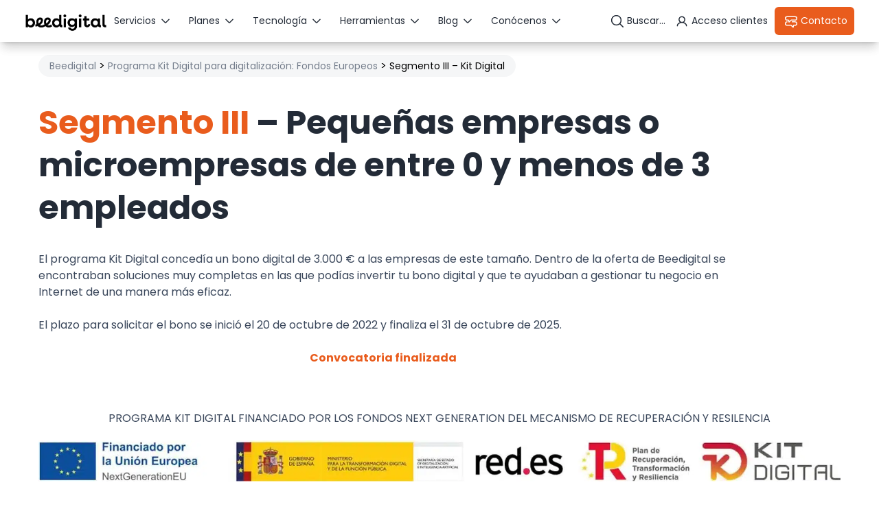

--- FILE ---
content_type: text/html; charset=UTF-8
request_url: https://www.beedigital.es/kitdigital/segmento-3/
body_size: 76815
content:
<!doctype html>
<html lang="es">

<head> <script>
var gform;gform||(document.addEventListener("gform_main_scripts_loaded",function(){gform.scriptsLoaded=!0}),document.addEventListener("gform/theme/scripts_loaded",function(){gform.themeScriptsLoaded=!0}),window.addEventListener("DOMContentLoaded",function(){gform.domLoaded=!0}),gform={domLoaded:!1,scriptsLoaded:!1,themeScriptsLoaded:!1,isFormEditor:()=>"function"==typeof InitializeEditor,callIfLoaded:function(o){return!(!gform.domLoaded||!gform.scriptsLoaded||!gform.themeScriptsLoaded&&!gform.isFormEditor()||(gform.isFormEditor()&&console.warn("The use of gform.initializeOnLoaded() is deprecated in the form editor context and will be removed in Gravity Forms 3.1."),o(),0))},initializeOnLoaded:function(o){gform.callIfLoaded(o)||(document.addEventListener("gform_main_scripts_loaded",()=>{gform.scriptsLoaded=!0,gform.callIfLoaded(o)}),document.addEventListener("gform/theme/scripts_loaded",()=>{gform.themeScriptsLoaded=!0,gform.callIfLoaded(o)}),window.addEventListener("DOMContentLoaded",()=>{gform.domLoaded=!0,gform.callIfLoaded(o)}))},hooks:{action:{},filter:{}},addAction:function(o,r,e,t){gform.addHook("action",o,r,e,t)},addFilter:function(o,r,e,t){gform.addHook("filter",o,r,e,t)},doAction:function(o){gform.doHook("action",o,arguments)},applyFilters:function(o){return gform.doHook("filter",o,arguments)},removeAction:function(o,r){gform.removeHook("action",o,r)},removeFilter:function(o,r,e){gform.removeHook("filter",o,r,e)},addHook:function(o,r,e,t,n){null==gform.hooks[o][r]&&(gform.hooks[o][r]=[]);var d=gform.hooks[o][r];null==n&&(n=r+"_"+d.length),gform.hooks[o][r].push({tag:n,callable:e,priority:t=null==t?10:t})},doHook:function(r,o,e){var t;if(e=Array.prototype.slice.call(e,1),null!=gform.hooks[r][o]&&((o=gform.hooks[r][o]).sort(function(o,r){return o.priority-r.priority}),o.forEach(function(o){"function"!=typeof(t=o.callable)&&(t=window[t]),"action"==r?t.apply(null,e):e[0]=t.apply(null,e)})),"filter"==r)return e[0]},removeHook:function(o,r,t,n){var e;null!=gform.hooks[o][r]&&(e=(e=gform.hooks[o][r]).filter(function(o,r,e){return!!(null!=n&&n!=o.tag||null!=t&&t!=o.priority)}),gform.hooks[o][r]=e)}});
</script>
<meta charset="UTF-8"><script>if(navigator.userAgent.match(/MSIE|Internet Explorer/i)||navigator.userAgent.match(/Trident\/7\..*?rv:11/i)){var href=document.location.href;if(!href.match(/[?&]nowprocket/)){if(href.indexOf("?")==-1){if(href.indexOf("#")==-1){document.location.href=href+"?nowprocket=1"}else{document.location.href=href.replace("#","?nowprocket=1#")}}else{if(href.indexOf("#")==-1){document.location.href=href+"&nowprocket=1"}else{document.location.href=href.replace("#","&nowprocket=1#")}}}}</script><script>(()=>{class RocketLazyLoadScripts{constructor(){this.v="2.0.2",this.userEvents=["keydown","keyup","mousedown","mouseup","mousemove","mouseover","mouseenter","mouseout","mouseleave","touchmove","touchstart","touchend","touchcancel","wheel","click","dblclick","input","visibilitychange"],this.attributeEvents=["onblur","onclick","oncontextmenu","ondblclick","onfocus","onmousedown","onmouseenter","onmouseleave","onmousemove","onmouseout","onmouseover","onmouseup","onmousewheel","onscroll","onsubmit"]}async t(){this.i(),this.o(),/iP(ad|hone)/.test(navigator.userAgent)&&this.h(),this.u(),this.l(this),this.m(),this.k(this),this.p(this),this._(),await Promise.all([this.R(),this.L()]),this.lastBreath=Date.now(),this.S(this),this.P(),this.D(),this.O(),this.M(),await this.C(this.delayedScripts.normal),await this.C(this.delayedScripts.defer),await this.C(this.delayedScripts.async),this.T("domReady"),await this.F(),await this.j(),await this.I(),this.T("windowLoad"),await this.A(),window.dispatchEvent(new Event("rocket-allScriptsLoaded")),this.everythingLoaded=!0,this.lastTouchEnd&&await new Promise((t=>setTimeout(t,500-Date.now()+this.lastTouchEnd))),this.H(),this.T("all"),this.U(),this.W()}i(){this.CSPIssue=sessionStorage.getItem("rocketCSPIssue"),document.addEventListener("securitypolicyviolation",(t=>{this.CSPIssue||"script-src-elem"!==t.violatedDirective||"data"!==t.blockedURI||(this.CSPIssue=!0,sessionStorage.setItem("rocketCSPIssue",!0))}),{isRocket:!0})}o(){window.addEventListener("pageshow",(t=>{this.persisted=t.persisted,this.realWindowLoadedFired=!0}),{isRocket:!0}),window.addEventListener("pagehide",(()=>{this.onFirstUserAction=null}),{isRocket:!0})}h(){let t;function e(e){t=e}window.addEventListener("touchstart",e,{isRocket:!0}),window.addEventListener("touchend",(function i(o){Math.abs(o.changedTouches[0].pageX-t.changedTouches[0].pageX)<10&&Math.abs(o.changedTouches[0].pageY-t.changedTouches[0].pageY)<10&&o.timeStamp-t.timeStamp<200&&(o.target.dispatchEvent(new PointerEvent("click",{target:o.target,bubbles:!0,cancelable:!0})),event.preventDefault(),window.removeEventListener("touchstart",e,{isRocket:!0}),window.removeEventListener("touchend",i,{isRocket:!0}))}),{isRocket:!0})}q(t){this.userActionTriggered||("mousemove"!==t.type||this.firstMousemoveIgnored?"keyup"===t.type||"mouseover"===t.type||"mouseout"===t.type||(this.userActionTriggered=!0,this.onFirstUserAction&&this.onFirstUserAction()):this.firstMousemoveIgnored=!0),"click"===t.type&&t.preventDefault(),this.savedUserEvents.length>0&&(t.stopPropagation(),t.stopImmediatePropagation()),"touchstart"===this.lastEvent&&"touchend"===t.type&&(this.lastTouchEnd=Date.now()),"click"===t.type&&(this.lastTouchEnd=0),this.lastEvent=t.type,this.savedUserEvents.push(t)}u(){this.savedUserEvents=[],this.userEventHandler=this.q.bind(this),this.userEvents.forEach((t=>window.addEventListener(t,this.userEventHandler,{passive:!1,isRocket:!0})))}U(){this.userEvents.forEach((t=>window.removeEventListener(t,this.userEventHandler,{passive:!1,isRocket:!0}))),this.savedUserEvents.forEach((t=>{t.target.dispatchEvent(new window[t.constructor.name](t.type,t))}))}m(){this.eventsMutationObserver=new MutationObserver((t=>{const e="return false";for(const i of t){if("attributes"===i.type){const t=i.target.getAttribute(i.attributeName);t&&t!==e&&(i.target.setAttribute("data-rocket-"+i.attributeName,t),i.target.setAttribute(i.attributeName,e))}"childList"===i.type&&i.addedNodes.forEach((t=>{if(t.nodeType===Node.ELEMENT_NODE)for(const i of t.attributes)this.attributeEvents.includes(i.name)&&i.value&&""!==i.value&&(t.setAttribute("data-rocket-"+i.name,i.value),t.setAttribute(i.name,e))}))}})),this.eventsMutationObserver.observe(document,{subtree:!0,childList:!0,attributeFilter:this.attributeEvents})}H(){this.eventsMutationObserver.disconnect(),this.attributeEvents.forEach((t=>{document.querySelectorAll("[data-rocket-"+t+"]").forEach((e=>{e.setAttribute(t,e.getAttribute("data-rocket-"+t)),e.removeAttribute("data-rocket-"+t)}))}))}k(t){Object.defineProperty(HTMLElement.prototype,"onclick",{get(){return this.rocketonclick},set(e){this.rocketonclick=e,this.setAttribute(t.everythingLoaded?"onclick":"data-rocket-onclick","this.rocketonclick(event)")}})}S(t){function e(e,i){let o=e[i];e[i]=null,Object.defineProperty(e,i,{get:()=>o,set(s){t.everythingLoaded?o=s:e["rocket"+i]=o=s}})}e(document,"onreadystatechange"),e(window,"onload"),e(window,"onpageshow");try{Object.defineProperty(document,"readyState",{get:()=>t.rocketReadyState,set(e){t.rocketReadyState=e},configurable:!0}),document.readyState="loading"}catch(t){console.log("WPRocket DJE readyState conflict, bypassing")}}l(t){this.originalAddEventListener=EventTarget.prototype.addEventListener,this.originalRemoveEventListener=EventTarget.prototype.removeEventListener,this.savedEventListeners=[],EventTarget.prototype.addEventListener=function(e,i,o){o&&o.isRocket||!t.B(e,this)&&!t.userEvents.includes(e)||t.B(e,this)&&!t.userActionTriggered||e.startsWith("rocket-")?t.originalAddEventListener.call(this,e,i,o):t.savedEventListeners.push({target:this,remove:!1,type:e,func:i,options:o})},EventTarget.prototype.removeEventListener=function(e,i,o){o&&o.isRocket||!t.B(e,this)&&!t.userEvents.includes(e)||t.B(e,this)&&!t.userActionTriggered||e.startsWith("rocket-")?t.originalRemoveEventListener.call(this,e,i,o):t.savedEventListeners.push({target:this,remove:!0,type:e,func:i,options:o})}}T(t){"all"===t&&(EventTarget.prototype.addEventListener=this.originalAddEventListener,EventTarget.prototype.removeEventListener=this.originalRemoveEventListener),this.savedEventListeners=this.savedEventListeners.filter((e=>{let i=e.type,o=e.target||window;return"domReady"===t&&"DOMContentLoaded"!==i&&"readystatechange"!==i||("windowLoad"===t&&"load"!==i&&"readystatechange"!==i&&"pageshow"!==i||(this.B(i,o)&&(i="rocket-"+i),e.remove?o.removeEventListener(i,e.func,e.options):o.addEventListener(i,e.func,e.options),!1))}))}p(t){let e;function i(e){return t.everythingLoaded?e:e.split(" ").map((t=>"load"===t||t.startsWith("load.")?"rocket-jquery-load":t)).join(" ")}function o(o){function s(e){const s=o.fn[e];o.fn[e]=o.fn.init.prototype[e]=function(){return this[0]===window&&t.userActionTriggered&&("string"==typeof arguments[0]||arguments[0]instanceof String?arguments[0]=i(arguments[0]):"object"==typeof arguments[0]&&Object.keys(arguments[0]).forEach((t=>{const e=arguments[0][t];delete arguments[0][t],arguments[0][i(t)]=e}))),s.apply(this,arguments),this}}if(o&&o.fn&&!t.allJQueries.includes(o)){const e={DOMContentLoaded:[],"rocket-DOMContentLoaded":[]};for(const t in e)document.addEventListener(t,(()=>{e[t].forEach((t=>t()))}),{isRocket:!0});o.fn.ready=o.fn.init.prototype.ready=function(i){function s(){parseInt(o.fn.jquery)>2?setTimeout((()=>i.bind(document)(o))):i.bind(document)(o)}return t.realDomReadyFired?!t.userActionTriggered||t.fauxDomReadyFired?s():e["rocket-DOMContentLoaded"].push(s):e.DOMContentLoaded.push(s),o([])},s("on"),s("one"),s("off"),t.allJQueries.push(o)}e=o}t.allJQueries=[],o(window.jQuery),Object.defineProperty(window,"jQuery",{get:()=>e,set(t){o(t)}})}P(){const t=new Map;document.write=document.writeln=function(e){const i=document.currentScript,o=document.createRange(),s=i.parentElement;let n=t.get(i);void 0===n&&(n=i.nextSibling,t.set(i,n));const a=document.createDocumentFragment();o.setStart(a,0),a.appendChild(o.createContextualFragment(e)),s.insertBefore(a,n)}}async R(){return new Promise((t=>{this.userActionTriggered?t():this.onFirstUserAction=t}))}async L(){return new Promise((t=>{document.addEventListener("DOMContentLoaded",(()=>{this.realDomReadyFired=!0,t()}),{isRocket:!0})}))}async I(){return this.realWindowLoadedFired?Promise.resolve():new Promise((t=>{window.addEventListener("load",t,{isRocket:!0})}))}M(){this.pendingScripts=[];this.scriptsMutationObserver=new MutationObserver((t=>{for(const e of t)e.addedNodes.forEach((t=>{"SCRIPT"!==t.tagName||t.noModule||t.isWPRocket||this.pendingScripts.push({script:t,promise:new Promise((e=>{const i=()=>{const i=this.pendingScripts.findIndex((e=>e.script===t));i>=0&&this.pendingScripts.splice(i,1),e()};t.addEventListener("load",i,{isRocket:!0}),t.addEventListener("error",i,{isRocket:!0}),setTimeout(i,1e3)}))})}))})),this.scriptsMutationObserver.observe(document,{childList:!0,subtree:!0})}async j(){await this.J(),this.pendingScripts.length?(await this.pendingScripts[0].promise,await this.j()):this.scriptsMutationObserver.disconnect()}D(){this.delayedScripts={normal:[],async:[],defer:[]},document.querySelectorAll("script[type$=rocketlazyloadscript]").forEach((t=>{t.hasAttribute("data-rocket-src")?t.hasAttribute("async")&&!1!==t.async?this.delayedScripts.async.push(t):t.hasAttribute("defer")&&!1!==t.defer||"module"===t.getAttribute("data-rocket-type")?this.delayedScripts.defer.push(t):this.delayedScripts.normal.push(t):this.delayedScripts.normal.push(t)}))}async _(){await this.L();let t=[];document.querySelectorAll("script[type$=rocketlazyloadscript][data-rocket-src]").forEach((e=>{let i=e.getAttribute("data-rocket-src");if(i&&!i.startsWith("data:")){i.startsWith("//")&&(i=location.protocol+i);try{const o=new URL(i).origin;o!==location.origin&&t.push({src:o,crossOrigin:e.crossOrigin||"module"===e.getAttribute("data-rocket-type")})}catch(t){}}})),t=[...new Map(t.map((t=>[JSON.stringify(t),t]))).values()],this.N(t,"preconnect")}async $(t){if(await this.G(),!0!==t.noModule||!("noModule"in HTMLScriptElement.prototype))return new Promise((e=>{let i;function o(){(i||t).setAttribute("data-rocket-status","executed"),e()}try{if(navigator.userAgent.includes("Firefox/")||""===navigator.vendor||this.CSPIssue)i=document.createElement("script"),[...t.attributes].forEach((t=>{let e=t.nodeName;"type"!==e&&("data-rocket-type"===e&&(e="type"),"data-rocket-src"===e&&(e="src"),i.setAttribute(e,t.nodeValue))})),t.text&&(i.text=t.text),t.nonce&&(i.nonce=t.nonce),i.hasAttribute("src")?(i.addEventListener("load",o,{isRocket:!0}),i.addEventListener("error",(()=>{i.setAttribute("data-rocket-status","failed-network"),e()}),{isRocket:!0}),setTimeout((()=>{i.isConnected||e()}),1)):(i.text=t.text,o()),i.isWPRocket=!0,t.parentNode.replaceChild(i,t);else{const i=t.getAttribute("data-rocket-type"),s=t.getAttribute("data-rocket-src");i?(t.type=i,t.removeAttribute("data-rocket-type")):t.removeAttribute("type"),t.addEventListener("load",o,{isRocket:!0}),t.addEventListener("error",(i=>{this.CSPIssue&&i.target.src.startsWith("data:")?(console.log("WPRocket: CSP fallback activated"),t.removeAttribute("src"),this.$(t).then(e)):(t.setAttribute("data-rocket-status","failed-network"),e())}),{isRocket:!0}),s?(t.fetchPriority="high",t.removeAttribute("data-rocket-src"),t.src=s):t.src="data:text/javascript;base64,"+window.btoa(unescape(encodeURIComponent(t.text)))}}catch(i){t.setAttribute("data-rocket-status","failed-transform"),e()}}));t.setAttribute("data-rocket-status","skipped")}async C(t){const e=t.shift();return e?(e.isConnected&&await this.$(e),this.C(t)):Promise.resolve()}O(){this.N([...this.delayedScripts.normal,...this.delayedScripts.defer,...this.delayedScripts.async],"preload")}N(t,e){this.trash=this.trash||[];let i=!0;var o=document.createDocumentFragment();t.forEach((t=>{const s=t.getAttribute&&t.getAttribute("data-rocket-src")||t.src;if(s&&!s.startsWith("data:")){const n=document.createElement("link");n.href=s,n.rel=e,"preconnect"!==e&&(n.as="script",n.fetchPriority=i?"high":"low"),t.getAttribute&&"module"===t.getAttribute("data-rocket-type")&&(n.crossOrigin=!0),t.crossOrigin&&(n.crossOrigin=t.crossOrigin),t.integrity&&(n.integrity=t.integrity),t.nonce&&(n.nonce=t.nonce),o.appendChild(n),this.trash.push(n),i=!1}})),document.head.appendChild(o)}W(){this.trash.forEach((t=>t.remove()))}async F(){try{document.readyState="interactive"}catch(t){}this.fauxDomReadyFired=!0;try{await this.G(),document.dispatchEvent(new Event("rocket-readystatechange")),await this.G(),document.rocketonreadystatechange&&document.rocketonreadystatechange(),await this.G(),document.dispatchEvent(new Event("rocket-DOMContentLoaded")),await this.G(),window.dispatchEvent(new Event("rocket-DOMContentLoaded"))}catch(t){console.error(t)}}async A(){try{document.readyState="complete"}catch(t){}try{await this.G(),document.dispatchEvent(new Event("rocket-readystatechange")),await this.G(),document.rocketonreadystatechange&&document.rocketonreadystatechange(),await this.G(),window.dispatchEvent(new Event("rocket-load")),await this.G(),window.rocketonload&&window.rocketonload(),await this.G(),this.allJQueries.forEach((t=>t(window).trigger("rocket-jquery-load"))),await this.G();const t=new Event("rocket-pageshow");t.persisted=this.persisted,window.dispatchEvent(t),await this.G(),window.rocketonpageshow&&window.rocketonpageshow({persisted:this.persisted})}catch(t){console.error(t)}}async G(){Date.now()-this.lastBreath>45&&(await this.J(),this.lastBreath=Date.now())}async J(){return document.hidden?new Promise((t=>setTimeout(t))):new Promise((t=>requestAnimationFrame(t)))}B(t,e){return e===document&&"readystatechange"===t||(e===document&&"DOMContentLoaded"===t||(e===window&&"DOMContentLoaded"===t||(e===window&&"load"===t||e===window&&"pageshow"===t)))}static run(){(new RocketLazyLoadScripts).t()}}RocketLazyLoadScripts.run()})();</script>
    <script type="rocketlazyloadscript" data-rocket-type="text/javascript">(function(){(function(e,i,o){var n=document.createElement("link");n.rel="preconnect";n.as="script";var t=document.createElement("link");t.rel="dns-prefetch";t.as="script";var r=document.createElement("script");r.id="spcloader";r.type="text/javascript";r["async"]=true;r.charset="utf-8";window.didomiConfig=window.didomiConfig||{};window.didomiConfig.sdkPath=window.didomiConfig.sdkPath||o||"https://sdk.privacy-center.org/";const d=window.didomiConfig.sdkPath;var a=d+e+"/loader.js?target_type=notice&target="+i;if(window.didomiConfig&&window.didomiConfig.user){var c=window.didomiConfig.user;var s=c.country;var f=c.region;if(s){a=a+"&country="+s;if(f){a=a+"&region="+f}}}n.href=d;t.href=d;r.src=a;var m=document.getElementsByTagName("script")[0];m.parentNode.insertBefore(n,m);m.parentNode.insertBefore(t,m);m.parentNode.insertBefore(r,m)})("3115befd-b3f3-4af9-809e-b87065f7c641","nQwWQxy6")})();</script>
    
    <meta name="viewport" content="width=device-width, initial-scale=1">
    <link rel="profile" href="https://gmpg.org/xfn/11">
    <style>
        .popup-c2c:not(.disabled-icon):not(:has(svg))::before{
            content: url("https://www.beedigital.es/wp-content/themes/beedigital/assets/images/icon-tel-white.svg");
            width: 24px;
            height: 24px;
            transition: .3s;
        }
    
        .popup-c2c:not(.disabled-icon):not(:has(svg)):hover::before {
            content: url("https://www.beedigital.es/wp-content/themes/beedigital/assets/images/icon-tel-purple.svg");
            transition: .3s;
        }
    
        .popup-c2c.btn-white:not(.disabled-icon):not(:has(svg))::before {
            content: url("https://www.beedigital.es/wp-content/themes/beedigital/assets/images/icon-tel-white.svg");
            margin-right: 10px;
        }

        .popup-c2c.btn-white:not(.disabled-icon):not(:has(svg)):hover::before {
            content: url("https://www.beedigital.es/wp-content/themes/beedigital/assets/images/icon-tel-purple.svg");
            margin-right: 10px;
        }

        .popup-c2c.disabled-icon svg {
            display: none !important;
        }
    </style>
    <meta name='robots' content='index, follow, max-image-preview:large, max-snippet:-1, max-video-preview:-1' />
	<style>img:is([sizes="auto" i], [sizes^="auto," i]) { contain-intrinsic-size: 3000px 1500px }</style>
	
	<!-- This site is optimized with the Yoast SEO plugin v26.7 - https://yoast.com/wordpress/plugins/seo/ -->
	<title>Segmento III - Kit Digital | Beedigital</title>
<link rel="preload" as="font" href="https://www.beedigital.es/wp-content/themes/beedigital/assets/fonts/poppins/Poppins-SemiBold.woff2" crossorigin>
<link rel="preload" as="font" href="https://www.beedigital.es/wp-content/themes/beedigital/assets/fonts/poppins/Poppins-Regular.woff2" crossorigin>
<link rel="preload" as="font" href="https://www.beedigital.es/wp-content/themes/beedigital/assets/fonts/poppins/Poppins-Bold.woff2" crossorigin>
<link rel="preload" as="font" href="https://www.beedigital.es/wp-content/themes/beedigital/assets/fonts/poppins/Poppins-ExtraBold.woff2" crossorigin>
<link rel="preload" as="font" href="https://www.beedigital.es/wp-content/themes/beedigital/assets/fonts/poppins/Poppins-Light.woff2" crossorigin>
<link rel="preload" as="font" href="https://www.beedigital.es/wp-content/themes/beedigital/assets/fonts/poppins/Poppins-Medium.woff2" crossorigin>
<link rel="preload" as="font" href="https://www.beedigital.es/wp-content/plugins/gravityforms/fonts/gform-icons-orbital.woff2" crossorigin><style id="rocket-critical-css">ul{box-sizing:border-box}:root{--wp--preset--font-size--normal:16px;--wp--preset--font-size--huge:42px}.screen-reader-text{border:0;clip:rect(1px,1px,1px,1px);clip-path:inset(50%);height:1px;margin:-1px;overflow:hidden;padding:0;position:absolute;width:1px;word-wrap:normal!important}*,::before,::after{--tw-border-spacing-x:0;--tw-border-spacing-y:0;--tw-translate-x:0;--tw-translate-y:0;--tw-rotate:0;--tw-skew-x:0;--tw-skew-y:0;--tw-scale-x:1;--tw-scale-y:1;--tw-pan-x:;--tw-pan-y:;--tw-pinch-zoom:;--tw-scroll-snap-strictness:proximity;--tw-gradient-from-position:;--tw-gradient-via-position:;--tw-gradient-to-position:;--tw-ordinal:;--tw-slashed-zero:;--tw-numeric-figure:;--tw-numeric-spacing:;--tw-numeric-fraction:;--tw-ring-inset:;--tw-ring-offset-width:0px;--tw-ring-offset-color:#fff;--tw-ring-color:rgb(59 130 246 / 0.5);--tw-ring-offset-shadow:0 0 #0000;--tw-ring-shadow:0 0 #0000;--tw-shadow:0 0 #0000;--tw-shadow-colored:0 0 #0000;--tw-blur:;--tw-brightness:;--tw-contrast:;--tw-grayscale:;--tw-hue-rotate:;--tw-invert:;--tw-saturate:;--tw-sepia:;--tw-drop-shadow:;--tw-backdrop-blur:;--tw-backdrop-brightness:;--tw-backdrop-contrast:;--tw-backdrop-grayscale:;--tw-backdrop-hue-rotate:;--tw-backdrop-invert:;--tw-backdrop-opacity:;--tw-backdrop-saturate:;--tw-backdrop-sepia:;--tw-contain-size:;--tw-contain-layout:;--tw-contain-paint:;--tw-contain-style:}::backdrop{--tw-border-spacing-x:0;--tw-border-spacing-y:0;--tw-translate-x:0;--tw-translate-y:0;--tw-rotate:0;--tw-skew-x:0;--tw-skew-y:0;--tw-scale-x:1;--tw-scale-y:1;--tw-pan-x:;--tw-pan-y:;--tw-pinch-zoom:;--tw-scroll-snap-strictness:proximity;--tw-gradient-from-position:;--tw-gradient-via-position:;--tw-gradient-to-position:;--tw-ordinal:;--tw-slashed-zero:;--tw-numeric-figure:;--tw-numeric-spacing:;--tw-numeric-fraction:;--tw-ring-inset:;--tw-ring-offset-width:0px;--tw-ring-offset-color:#fff;--tw-ring-color:rgb(59 130 246 / 0.5);--tw-ring-offset-shadow:0 0 #0000;--tw-ring-shadow:0 0 #0000;--tw-shadow:0 0 #0000;--tw-shadow-colored:0 0 #0000;--tw-blur:;--tw-brightness:;--tw-contrast:;--tw-grayscale:;--tw-hue-rotate:;--tw-invert:;--tw-saturate:;--tw-sepia:;--tw-drop-shadow:;--tw-backdrop-blur:;--tw-backdrop-brightness:;--tw-backdrop-contrast:;--tw-backdrop-grayscale:;--tw-backdrop-hue-rotate:;--tw-backdrop-invert:;--tw-backdrop-opacity:;--tw-backdrop-saturate:;--tw-backdrop-sepia:;--tw-contain-size:;--tw-contain-layout:;--tw-contain-paint:;--tw-contain-style:}*,::before,::after{box-sizing:border-box;border-width:0;border-style:solid;border-color:#e5e7eb}::before,::after{--tw-content:''}html,:host{line-height:1.5;-webkit-text-size-adjust:100%;-moz-tab-size:4;-o-tab-size:4;tab-size:4;font-family:Poppins,sans-serif;font-feature-settings:normal;font-variation-settings:normal}body{margin:0;line-height:inherit}h1,h2,h3,h4{font-size:inherit;font-weight:inherit}a{color:inherit;text-decoration:inherit}strong{font-weight:bolder}button,input,textarea{font-family:inherit;font-feature-settings:inherit;font-variation-settings:inherit;font-size:100%;font-weight:inherit;line-height:inherit;letter-spacing:inherit;color:inherit;margin:0;padding:0}button{text-transform:none}button{-webkit-appearance:button;background-color:transparent;background-image:none}:-moz-focusring{outline:auto}:-moz-ui-invalid{box-shadow:none}::-webkit-inner-spin-button,::-webkit-outer-spin-button{height:auto}[type='search']{-webkit-appearance:textfield;outline-offset:-2px}::-webkit-search-decoration{-webkit-appearance:none}::-webkit-file-upload-button{-webkit-appearance:button;font:inherit}h1,h2,h3,h4,p{margin:0}ul{list-style:none;margin:0;padding:0}textarea{resize:vertical}input::-moz-placeholder,textarea::-moz-placeholder{opacity:1;color:#9ca3af}img,svg,iframe{display:block;vertical-align:middle}img{max-width:100%;height:auto}.container{width:100%;margin-right:auto;margin-left:auto;padding-right:1rem;padding-left:1rem}@media (min-width:600px){.container{max-width:600px}}@media (min-width:768px){.container{max-width:768px}}@media (min-width:992px){.container{max-width:992px}}@media (min-width:1148px){.container{max-width:1148px}}.fixed{position:fixed}.absolute{position:absolute}.relative{position:relative}.left-0{left:0px}.right-\[43px\]{right:43px}.top-0{top:0px}.top-1\.5{top:0.375rem}.top-\[29px\]{top:29px}.z-\[9999\]{z-index:9999}.mx-auto{margin-left:auto;margin-right:auto}.mb-2{margin-bottom:0.5rem}.mb-4{margin-bottom:1rem}.mb-5{margin-bottom:1.25rem}.mt-4{margin-top:1rem}.block{display:block}.flex{display:flex}.hidden{display:none}.h-fit{height:-moz-fit-content;height:fit-content}.h-full{height:100%}.h-screen{height:100vh}.max-h-\[700px\]{max-height:700px}.w-full{width:100%}.max-w-\[514px\]{max-width:514px}.max-w-\[80\%\]{max-width:80%}.scale-150{--tw-scale-x:1.5;--tw-scale-y:1.5;transform:translate(var(--tw-translate-x),var(--tw-translate-y)) rotate(var(--tw-rotate)) skewX(var(--tw-skew-x)) skewY(var(--tw-skew-y)) scaleX(var(--tw-scale-x)) scaleY(var(--tw-scale-y))}.flex-col{flex-direction:column}.items-start{align-items:flex-start}.items-center{align-items:center}.justify-center{justify-content:center}.justify-between{justify-content:space-between}.gap-2{gap:0.5rem}.gap-6{gap:1.5rem}.overflow-y-scroll{overflow-y:scroll}.rounded-3xl{border-radius:1.5rem}.rounded-lg{border-radius:0.5rem}.rounded-xl{border-radius:0.75rem}.border{border-width:1px}.border-2{border-width:2px}.border-b{border-bottom-width:1px}.border-\[\#D9D9D9\]{--tw-border-opacity:1;border-color:rgb(217 217 217 / var(--tw-border-opacity, 1))}.border-base-white{--tw-border-opacity:1;border-color:rgb(255 255 255 / var(--tw-border-opacity, 1))}.border-tones-brown-b-300{--tw-border-opacity:1;border-color:rgb(233 92 29 / var(--tw-border-opacity, 1))}.border-tones-dark_gray-200{--tw-border-opacity:1;border-color:rgb(206 209 214 / var(--tw-border-opacity, 1))}.border-tones-dark_gray-300{--tw-border-opacity:1;border-color:rgb(176 181 189 / var(--tw-border-opacity, 1))}.bg-\[rgba\(0\2c _0\2c _0\2c _0\.45\)\]{background-color:rgba(0,0,0,0.45)}.bg-\[rgba\(226\2c _226\2c _226\2c _0\.70\)\]{background-color:rgba(226,226,226,0.70)}.bg-base-white{--tw-bg-opacity:1;background-color:rgb(255 255 255 / var(--tw-bg-opacity, 1))}.\!p-4{padding:1rem!important}.p-2{padding:0.5rem}.p-3{padding:0.75rem}.p-4{padding:1rem}.pb-2{padding-bottom:0.5rem}.pt-2{padding-top:0.5rem}.text-base{font-size:20px;line-height:140%}.text-lg{font-size:24px;line-height:140%}.text-md{font-size:16px;line-height:150%}.text-sm{font-size:14px;line-height:normal}.font-bold{font-weight:700}.font-medium{font-weight:500}.text-\[\#300266\]{--tw-text-opacity:1;color:rgb(48 2 102 / var(--tw-text-opacity, 1))}.text-primary-purple{--tw-text-opacity:1;color:rgb(128 29 212 / var(--tw-text-opacity, 1))}.text-tones-brown-b-300{--tw-text-opacity:1;color:rgb(233 92 29 / var(--tw-text-opacity, 1))}.text-tones-dark_gray-600{--tw-text-opacity:1;color:rgb(52 64 82 / var(--tw-text-opacity, 1))}.text-tones-dark_gray-700{--tw-text-opacity:1;color:rgb(44 53 68 / var(--tw-text-opacity, 1))}.text-tones-dark_gray-800{--tw-text-opacity:1;color:rgb(35 43 55 / var(--tw-text-opacity, 1))}.text-tones-gray-80{--tw-text-opacity:1;color:rgb(30 41 59 / var(--tw-text-opacity, 1))}.shadow-lg{--tw-shadow:0 10px 15px -3px rgb(0 0 0 / 0.1), 0 4px 6px -4px rgb(0 0 0 / 0.1);--tw-shadow-colored:0 10px 15px -3px var(--tw-shadow-color), 0 4px 6px -4px var(--tw-shadow-color);box-shadow:var(--tw-ring-offset-shadow, 0 0 #0000),var(--tw-ring-shadow, 0 0 #0000),var(--tw-shadow)}@media (min-width:480px){.xs\:max-w-full{max-width:100%}}@media (min-width:768px){.md\:right-3{right:0.75rem}.md\:top-3{top:0.75rem}.md\:mb-5{margin-bottom:1.25rem}.md\:max-h-full{max-height:100%}.md\:flex-row{flex-direction:row}.md\:overflow-visible{overflow:visible}.md\:\!p-8{padding:2rem!important}.md\:p-4{padding:1rem}.md\:pb-5{padding-bottom:1.25rem}.md\:pt-5{padding-top:1.25rem}.md\:text-center{text-align:center}.md\:text-display-sm{font-size:32px;line-height:140%}.md\:text-lg{font-size:24px;line-height:140%}}*,::before,::after{--tw-border-spacing-x:0;--tw-border-spacing-y:0;--tw-translate-x:0;--tw-translate-y:0;--tw-rotate:0;--tw-skew-x:0;--tw-skew-y:0;--tw-scale-x:1;--tw-scale-y:1;--tw-pan-x:;--tw-pan-y:;--tw-pinch-zoom:;--tw-scroll-snap-strictness:proximity;--tw-gradient-from-position:;--tw-gradient-via-position:;--tw-gradient-to-position:;--tw-ordinal:;--tw-slashed-zero:;--tw-numeric-figure:;--tw-numeric-spacing:;--tw-numeric-fraction:;--tw-ring-inset:;--tw-ring-offset-width:0px;--tw-ring-offset-color:#fff;--tw-ring-color:rgb(59 130 246 / 0.5);--tw-ring-offset-shadow:0 0 #0000;--tw-ring-shadow:0 0 #0000;--tw-shadow:0 0 #0000;--tw-shadow-colored:0 0 #0000;--tw-blur:;--tw-brightness:;--tw-contrast:;--tw-grayscale:;--tw-hue-rotate:;--tw-invert:;--tw-saturate:;--tw-sepia:;--tw-drop-shadow:;--tw-backdrop-blur:;--tw-backdrop-brightness:;--tw-backdrop-contrast:;--tw-backdrop-grayscale:;--tw-backdrop-hue-rotate:;--tw-backdrop-invert:;--tw-backdrop-opacity:;--tw-backdrop-saturate:;--tw-backdrop-sepia:;--tw-contain-size:;--tw-contain-layout:;--tw-contain-paint:;--tw-contain-style:}::backdrop{--tw-border-spacing-x:0;--tw-border-spacing-y:0;--tw-translate-x:0;--tw-translate-y:0;--tw-rotate:0;--tw-skew-x:0;--tw-skew-y:0;--tw-scale-x:1;--tw-scale-y:1;--tw-pan-x:;--tw-pan-y:;--tw-pinch-zoom:;--tw-scroll-snap-strictness:proximity;--tw-gradient-from-position:;--tw-gradient-via-position:;--tw-gradient-to-position:;--tw-ordinal:;--tw-slashed-zero:;--tw-numeric-figure:;--tw-numeric-spacing:;--tw-numeric-fraction:;--tw-ring-inset:;--tw-ring-offset-width:0px;--tw-ring-offset-color:#fff;--tw-ring-color:rgb(59 130 246 / 0.5);--tw-ring-offset-shadow:0 0 #0000;--tw-ring-shadow:0 0 #0000;--tw-shadow:0 0 #0000;--tw-shadow-colored:0 0 #0000;--tw-blur:;--tw-brightness:;--tw-contrast:;--tw-grayscale:;--tw-hue-rotate:;--tw-invert:;--tw-saturate:;--tw-sepia:;--tw-drop-shadow:;--tw-backdrop-blur:;--tw-backdrop-brightness:;--tw-backdrop-contrast:;--tw-backdrop-grayscale:;--tw-backdrop-hue-rotate:;--tw-backdrop-invert:;--tw-backdrop-opacity:;--tw-backdrop-saturate:;--tw-backdrop-sepia:;--tw-contain-size:;--tw-contain-layout:;--tw-contain-paint:;--tw-contain-style:}*,::before,::after{box-sizing:border-box;border-width:0;border-style:solid;border-color:#e5e7eb}::before,::after{--tw-content:''}html,:host{line-height:1.5;-webkit-text-size-adjust:100%;-moz-tab-size:4;-o-tab-size:4;tab-size:4;font-family:Poppins,sans-serif;font-feature-settings:normal;font-variation-settings:normal}body{margin:0;line-height:inherit}h1,h2,h3,h4{font-size:inherit;font-weight:inherit}a{color:inherit;text-decoration:inherit}strong{font-weight:bolder}button,input,textarea{font-family:inherit;font-feature-settings:inherit;font-variation-settings:inherit;font-size:100%;font-weight:inherit;line-height:inherit;letter-spacing:inherit;color:inherit;margin:0;padding:0}button{text-transform:none}button{-webkit-appearance:button;background-color:transparent;background-image:none}:-moz-focusring{outline:auto}:-moz-ui-invalid{box-shadow:none}::-webkit-inner-spin-button,::-webkit-outer-spin-button{height:auto}[type='search']{-webkit-appearance:textfield;outline-offset:-2px}::-webkit-search-decoration{-webkit-appearance:none}::-webkit-file-upload-button{-webkit-appearance:button;font:inherit}h1,h2,h3,h4,p{margin:0}ul{list-style:none;margin:0;padding:0}textarea{resize:vertical}input::-moz-placeholder,textarea::-moz-placeholder{opacity:1;color:#9ca3af}img,svg,iframe{display:block;vertical-align:middle}img{max-width:100%;height:auto}.container{width:100%;margin-right:auto;margin-left:auto;padding-right:1rem;padding-left:1rem}@media (min-width:600px){.container{max-width:600px}}@media (min-width:768px){.container{max-width:768px}}@media (min-width:992px){.container{max-width:992px}}@media (min-width:1148px){.container{max-width:1148px}}.fixed{position:fixed}.relative{position:relative}.mb-3{margin-bottom:0.75rem}.mt-6{margin-top:1.5rem}.mt-8{margin-top:2rem}.block{display:block}.flex{display:flex}.hidden{display:none}.w-fit{width:-moz-fit-content;width:fit-content}.w-full{width:100%}.transform{transform:translate(var(--tw-translate-x),var(--tw-translate-y)) rotate(var(--tw-rotate)) skewX(var(--tw-skew-x)) skewY(var(--tw-skew-y)) scaleX(var(--tw-scale-x)) scaleY(var(--tw-scale-y))}.flex-col{flex-direction:column}.flex-wrap{flex-wrap:wrap}.items-center{align-items:center}.justify-between{justify-content:space-between}.gap-2{gap:0.5rem}.gap-4{gap:1rem}.rounded-2xl{border-radius:1rem}.rounded-3xl{border-radius:1.5rem}.border{border-width:1px}.border-b{border-bottom-width:1px}.border-\[\#D9D9D9\]{--tw-border-opacity:1;border-color:rgb(217 217 217 / var(--tw-border-opacity, 1))}.bg-base-white{--tw-bg-opacity:1;background-color:rgb(255 255 255 / var(--tw-bg-opacity, 1))}.p-4{padding:1rem}.px-1{padding-left:0.25rem;padding-right:0.25rem}.py-4{padding-top:1rem;padding-bottom:1rem}.pb-6{padding-bottom:1.5rem}.text-base{font-size:20px;line-height:140%}.text-md{font-size:16px;line-height:150%}.text-sm{font-size:14px;line-height:normal}.text-xl{font-size:28px;line-height:150%}.font-medium{font-weight:500}.font-semibold{font-weight:600}.text-tones-dark_gray-400{--tw-text-opacity:1;color:rgb(117 126 140 / var(--tw-text-opacity, 1))}.text-tones-dark_gray-800{--tw-text-opacity:1;color:rgb(35 43 55 / var(--tw-text-opacity, 1))}@media (min-width:768px){.md\:flex-row{flex-direction:row}}@font-face{font-family:'Poppins';src:url('/wp-content/themes/beedigital/assets/fonts/poppins/Poppins-Thin.woff2');font-weight:100;font-display:swap;font-style:normal}@font-face{font-family:'Poppins';src:url('/wp-content/themes/beedigital/assets/fonts/poppins/Poppins-ThinItalic.woff2');font-weight:100;font-display:swap;font-style:italic}@font-face{font-family:'Poppins';src:url('/wp-content/themes/beedigital/assets/fonts/poppins/Poppins-ExtraLight.woff2');font-weight:200;font-display:swap;font-style:normal}@font-face{font-family:'Poppins';src:url('/wp-content/themes/beedigital/assets/fonts/poppins/Poppins-ExtraLight.woff2');font-weight:200;font-display:swap;font-style:italic}@font-face{font-family:'Poppins';src:url('/wp-content/themes/beedigital/assets/fonts/poppins/Poppins-Light.woff2');font-weight:300;font-display:swap;font-style:normal}@font-face{font-family:'Poppins';src:url('/wp-content/themes/beedigital/assets/fonts/poppins/Poppins-LightItalic.woff2');font-weight:300;font-display:swap;font-style:italic}@font-face{font-family:'Poppins';src:url('/wp-content/themes/beedigital/assets/fonts/poppins/Poppins-Regular.woff2');font-weight:400;font-display:swap;font-style:normal}@font-face{font-family:'Poppins';src:url('/wp-content/themes/beedigital/assets/fonts/poppins/Poppins-Italic.woff2');font-weight:400;font-display:swap;font-style:italic}@font-face{font-family:'Poppins';src:url('/wp-content/themes/beedigital/assets/fonts/poppins/Poppins-Medium.woff2');font-weight:500;font-display:swap;font-style:normal}@font-face{font-family:'Poppins';src:url('/wp-content/themes/beedigital/assets/fonts/poppins/Poppins-MediumItalic.woff2');font-weight:500;font-display:swap;font-style:italic}@font-face{font-family:'Poppins';src:url('/wp-content/themes/beedigital/assets/fonts/poppins/Poppins-SemiBold.woff2');font-weight:600;font-display:swap;font-style:normal}@font-face{font-family:'Poppins';src:url('/wp-content/themes/beedigital/assets/fonts/poppins/Poppins-SemiBoldItalic.woff2');font-weight:600;font-display:swap;font-style:italic}@font-face{font-family:'Poppins';src:url('/wp-content/themes/beedigital/assets/fonts/poppins/Poppins-Bold.woff2');font-weight:700;font-display:swap;font-style:normal}@font-face{font-family:'Poppins';src:url('/wp-content/themes/beedigital/assets/fonts/poppins/Poppins-BoldItalic.woff2');font-weight:700;font-display:swap;font-style:italic}@font-face{font-family:'Poppins';src:url('/wp-content/themes/beedigital/assets/fonts/poppins/Poppins-ExtraBold.woff2');font-weight:800;font-display:swap;font-style:normal}@font-face{font-family:'Poppins';src:url('/wp-content/themes/beedigital/assets/fonts/poppins/Poppins-ExtraBoldItalic.woff2');font-weight:800;font-display:swap;font-style:italic}@font-face{font-family:'Poppins';src:url('/wp-content/themes/beedigital/assets/fonts/poppins/Poppins-Black.woff2');font-weight:900;font-display:swap;font-style:normal}@font-face{font-family:'Poppins';src:url('/wp-content/themes/beedigital/assets/fonts/poppins/Poppins-BlackItalic.woff2');font-weight:900;font-display:swap;font-style:italic}*{font-family:Poppins,sans-serif}html{scroll-behavior:smooth}a{word-break:break-word;overflow-wrap:anywhere}.gform_wrapper .gform_required_legend{display:none}.gform_wrapper .gform_fields input{border-radius:0.75rem;border-width:1px;--tw-border-opacity:1 !important;border-color:rgb(235 237 239 / var(--tw-border-opacity))!important;padding-left:1rem!important;padding-right:1rem!important;padding-top:0.75rem!important;padding-bottom:0.75rem!important}.gform_wrapper .gform_fields input::-moz-placeholder{font-size:14px;line-height:normal;--tw-text-opacity:1;color:rgb(176 181 189 / var(--tw-text-opacity))}.gform_wrapper .gform_fields .ginput_container_consent input{height:1.5rem;width:1.5rem;border-radius:0.5rem;padding:0px!important}input[type="checkbox"]::before{--tw-text-opacity:1 !important;color:rgb(233 92 29 / var(--tw-text-opacity))!important}@media (max-width:992px){.cta-call{position:fixed;left:50%;transform:translateX(-50%);bottom:6px;opacity:1;max-height:200px;visibility:visible;padding:0!important;border:0;background:transparent!important;display:flex;justify-content:center}}@media (max-width:768px){.cta-call{width:100%}.cta-call a{width:85dvw;max-width:360px}}.grecaptcha-badge{display:none!important}@keyframes slide-rotate-reverse{0%{transform:translateY(0) rotate(180deg);opacity:1}50%{transform:translateY(20px);opacity:0}51%{transform:translateY(-20px) rotate(0deg);opacity:0}100%{transform:translateY(0) rotate(0deg);opacity:1}}@keyframes slide-fade-reverse{0%{transform:translateY(0);opacity:1}50%{transform:translateY(-20px);opacity:0}51%{transform:translateY(20px);opacity:0}100%{transform:translateY(0);opacity:1}}.group:not(:hover) .group-hover\:animate-slide-rotate{animation:slide-rotate-reverse 0.3s ease-in-out forwards}.group:not(:hover) .group-hover\:animate-slide-fade{animation:slide-fade-reverse 0.3s ease-in-out forwards}.btn{border-radius:0.75rem;padding-top:0.75rem;padding-bottom:0.75rem;padding-left:1rem;padding-right:1rem}.btn-tones-brown-b-300{border-radius:0.75rem;--tw-bg-opacity:1;background-color:rgb(233 92 29 / var(--tw-bg-opacity));font-size:16px;line-height:150%;font-weight:500;--tw-text-opacity:1;color:rgb(255 255 255 / var(--tw-text-opacity))}.btn-violet{--tw-bg-opacity:1;background-color:rgb(128 29 212 / var(--tw-bg-opacity));font-size:16px;line-height:150%;--tw-text-opacity:1;color:rgb(255 255 255 / var(--tw-text-opacity))}.popup-c2c{--tw-bg-opacity:1;background-color:rgb(128 29 212 / var(--tw-bg-opacity));font-size:16px;line-height:150%;--tw-text-opacity:1;color:rgb(255 255 255 / var(--tw-text-opacity))}*,::before,::after{--tw-border-spacing-x:0;--tw-border-spacing-y:0;--tw-translate-x:0;--tw-translate-y:0;--tw-rotate:0;--tw-skew-x:0;--tw-skew-y:0;--tw-scale-x:1;--tw-scale-y:1;--tw-pan-x:;--tw-pan-y:;--tw-pinch-zoom:;--tw-scroll-snap-strictness:proximity;--tw-gradient-from-position:;--tw-gradient-via-position:;--tw-gradient-to-position:;--tw-ordinal:;--tw-slashed-zero:;--tw-numeric-figure:;--tw-numeric-spacing:;--tw-numeric-fraction:;--tw-ring-inset:;--tw-ring-offset-width:0px;--tw-ring-offset-color:#fff;--tw-ring-color:rgb(59 130 246 / 0.5);--tw-ring-offset-shadow:0 0 #0000;--tw-ring-shadow:0 0 #0000;--tw-shadow:0 0 #0000;--tw-shadow-colored:0 0 #0000;--tw-blur:;--tw-brightness:;--tw-contrast:;--tw-grayscale:;--tw-hue-rotate:;--tw-invert:;--tw-saturate:;--tw-sepia:;--tw-drop-shadow:;--tw-backdrop-blur:;--tw-backdrop-brightness:;--tw-backdrop-contrast:;--tw-backdrop-grayscale:;--tw-backdrop-hue-rotate:;--tw-backdrop-invert:;--tw-backdrop-opacity:;--tw-backdrop-saturate:;--tw-backdrop-sepia:;--tw-contain-size:;--tw-contain-layout:;--tw-contain-paint:;--tw-contain-style:}::backdrop{--tw-border-spacing-x:0;--tw-border-spacing-y:0;--tw-translate-x:0;--tw-translate-y:0;--tw-rotate:0;--tw-skew-x:0;--tw-skew-y:0;--tw-scale-x:1;--tw-scale-y:1;--tw-pan-x:;--tw-pan-y:;--tw-pinch-zoom:;--tw-scroll-snap-strictness:proximity;--tw-gradient-from-position:;--tw-gradient-via-position:;--tw-gradient-to-position:;--tw-ordinal:;--tw-slashed-zero:;--tw-numeric-figure:;--tw-numeric-spacing:;--tw-numeric-fraction:;--tw-ring-inset:;--tw-ring-offset-width:0px;--tw-ring-offset-color:#fff;--tw-ring-color:rgb(59 130 246 / 0.5);--tw-ring-offset-shadow:0 0 #0000;--tw-ring-shadow:0 0 #0000;--tw-shadow:0 0 #0000;--tw-shadow-colored:0 0 #0000;--tw-blur:;--tw-brightness:;--tw-contrast:;--tw-grayscale:;--tw-hue-rotate:;--tw-invert:;--tw-saturate:;--tw-sepia:;--tw-drop-shadow:;--tw-backdrop-blur:;--tw-backdrop-brightness:;--tw-backdrop-contrast:;--tw-backdrop-grayscale:;--tw-backdrop-hue-rotate:;--tw-backdrop-invert:;--tw-backdrop-opacity:;--tw-backdrop-saturate:;--tw-backdrop-sepia:;--tw-contain-size:;--tw-contain-layout:;--tw-contain-paint:;--tw-contain-style:}*,::before,::after{box-sizing:border-box;border-width:0;border-style:solid;border-color:#e5e7eb}::before,::after{--tw-content:''}html,:host{line-height:1.5;-webkit-text-size-adjust:100%;-moz-tab-size:4;-o-tab-size:4;tab-size:4;font-family:Poppins,sans-serif;font-feature-settings:normal;font-variation-settings:normal}body{margin:0;line-height:inherit}h1,h2,h3,h4{font-size:inherit;font-weight:inherit}a{color:inherit;text-decoration:inherit}strong{font-weight:bolder}button,input,textarea{font-family:inherit;font-feature-settings:inherit;font-variation-settings:inherit;font-size:100%;font-weight:inherit;line-height:inherit;letter-spacing:inherit;color:inherit;margin:0;padding:0}button{text-transform:none}button{-webkit-appearance:button;background-color:transparent;background-image:none}:-moz-focusring{outline:auto}:-moz-ui-invalid{box-shadow:none}::-webkit-inner-spin-button,::-webkit-outer-spin-button{height:auto}[type='search']{-webkit-appearance:textfield;outline-offset:-2px}::-webkit-search-decoration{-webkit-appearance:none}::-webkit-file-upload-button{-webkit-appearance:button;font:inherit}h1,h2,h3,h4,p{margin:0}ul{list-style:none;margin:0;padding:0}textarea{resize:vertical}input::-moz-placeholder,textarea::-moz-placeholder{opacity:1;color:#9ca3af}img,svg,iframe{display:block;vertical-align:middle}img{max-width:100%;height:auto}.container{width:100%;margin-right:auto;margin-left:auto;padding-right:1rem;padding-left:1rem}@media (min-width:600px){.container{max-width:600px}}@media (min-width:768px){.container{max-width:768px}}@media (min-width:992px){.container{max-width:992px}}@media (min-width:1148px){.container{max-width:1148px}}@media (min-width:1200px){.container{max-width:1200px}}.invisible{visibility:hidden}.fixed{position:fixed}.absolute{position:absolute}.relative{position:relative}.-right-full{right:-100%}.bottom-0{bottom:0px}.bottom-6{bottom:1.5rem}.left-0{left:0px}.left-\[50\%\]{left:50%}.right-0{right:0px}.right-5{right:1.25rem}.right-6{right:1.5rem}.top-0{top:0px}.top-1{top:0.25rem}.top-\[-50vh\]{top:-50vh}.top-\[95px\]{top:95px}.top-full{top:100%}.z-10{z-index:10}.z-20{z-index:20}.z-50{z-index:50}.z-\[1\]{z-index:1}.z-\[9999\]{z-index:9999}.z-\[999\]{z-index:999}.mx-auto{margin-left:auto;margin-right:auto}.my-6{margin-top:1.5rem;margin-bottom:1.5rem}.mb-2{margin-bottom:0.5rem}.mb-3{margin-bottom:0.75rem}.mb-4{margin-bottom:1rem}.mb-5{margin-bottom:1.25rem}.mb-\[50px\]{margin-bottom:50px}.mt-2{margin-top:0.5rem}.mt-4{margin-top:1rem}.mt-6{margin-top:1.5rem}.mt-8{margin-top:2rem}.block{display:block}.flex{display:flex}.grid{display:grid}.hidden{display:none}.h-\[76dvh\]{height:76dvh}.h-fit{height:-moz-fit-content;height:fit-content}.h-full{height:100%}.h-screen{height:100vh}.max-h-0{max-height:0px}.max-h-\[450px\]{max-height:450px}.w-fit{width:-moz-fit-content;width:fit-content}.w-full{width:100%}.max-w-6{max-width:1.5rem}.max-w-\[260px\]{max-width:260px}.max-w-\[288px\]{max-width:288px}.max-w-\[336px\]{max-width:336px}.max-w-\[445\.5px\]{max-width:445.5px}.max-w-\[630\.5px\]{max-width:630.5px}.max-w-\[76px\]{max-width:76px}.max-w-\[80\%\]{max-width:80%}.max-w-\[837px\]{max-width:837px}.max-w-\[900px\]{max-width:900px}.translate-x-\[-50\%\]{--tw-translate-x:-50%;transform:translate(var(--tw-translate-x),var(--tw-translate-y)) rotate(var(--tw-rotate)) skewX(var(--tw-skew-x)) skewY(var(--tw-skew-y)) scaleX(var(--tw-scale-x)) scaleY(var(--tw-scale-y))}.-rotate-90{--tw-rotate:-90deg;transform:translate(var(--tw-translate-x),var(--tw-translate-y)) rotate(var(--tw-rotate)) skewX(var(--tw-skew-x)) skewY(var(--tw-skew-y)) scaleX(var(--tw-scale-x)) scaleY(var(--tw-scale-y))}.rotate-90{--tw-rotate:90deg;transform:translate(var(--tw-translate-x),var(--tw-translate-y)) rotate(var(--tw-rotate)) skewX(var(--tw-skew-x)) skewY(var(--tw-skew-y)) scaleX(var(--tw-scale-x)) scaleY(var(--tw-scale-y))}.transform{transform:translate(var(--tw-translate-x),var(--tw-translate-y)) rotate(var(--tw-rotate)) skewX(var(--tw-skew-x)) skewY(var(--tw-skew-y)) scaleX(var(--tw-scale-x)) scaleY(var(--tw-scale-y))}.grid-cols-1{grid-template-columns:repeat(1,minmax(0,1fr))}.flex-col{flex-direction:column}.flex-wrap{flex-wrap:wrap}.items-start{align-items:flex-start}.items-center{align-items:center}.justify-start{justify-content:flex-start}.justify-end{justify-content:flex-end}.justify-center{justify-content:center}.justify-between{justify-content:space-between}.gap-1{gap:0.25rem}.gap-1\.5{gap:0.375rem}.gap-2{gap:0.5rem}.gap-2\.5{gap:0.625rem}.gap-3{gap:0.75rem}.gap-4{gap:1rem}.gap-6{gap:1.5rem}.overflow-hidden{overflow:hidden}.overflow-y-auto{overflow-y:auto}.overflow-y-scroll{overflow-y:scroll}.rounded{border-radius:0.25rem}.rounded-2xl{border-radius:1rem}.rounded-3xl{border-radius:1.5rem}.rounded-\[20px\]{border-radius:20px}.rounded-\[36px\]{border-radius:36px}.rounded-full{border-radius:9999px}.rounded-lg{border-radius:0.5rem}.rounded-md{border-radius:0.375rem}.rounded-xl{border-radius:0.75rem}.border{border-width:1px}.border-2{border-width:2px}.border-y{border-top-width:1px;border-bottom-width:1px}.border-b{border-bottom-width:1px}.border-t{border-top-width:1px}.border-\[\#D9D9D9\]{--tw-border-opacity:1;border-color:rgb(217 217 217 / var(--tw-border-opacity))}.border-base-white{--tw-border-opacity:1;border-color:rgb(255 255 255 / var(--tw-border-opacity))}.border-primary-purple{--tw-border-opacity:1;border-color:rgb(128 29 212 / var(--tw-border-opacity))}.border-tones-brown-b-300{--tw-border-opacity:1;border-color:rgb(233 92 29 / var(--tw-border-opacity))}.border-tones-dark_gray-200{--tw-border-opacity:1;border-color:rgb(206 209 214 / var(--tw-border-opacity))}.border-tones-dark_gray-300{--tw-border-opacity:1;border-color:rgb(176 181 189 / var(--tw-border-opacity))}.bg-\[\#00000060\]{background-color:#00000060}.bg-\[\#E6FBFC\]{--tw-bg-opacity:1;background-color:rgb(230 251 252 / var(--tw-bg-opacity))}.bg-\[\#EEF2FF\]{--tw-bg-opacity:1;background-color:rgb(238 242 255 / var(--tw-bg-opacity))}.bg-\[rgba\(0\2c _0\2c _0\2c _0\.45\)\]{background-color:rgba(0,0,0,0.45)}.bg-\[rgba\(255\2c _255\2c _255\2c _0\.50\)\]{background-color:rgba(255,255,255,0.50)}.bg-base-white{--tw-bg-opacity:1;background-color:rgb(255 255 255 / var(--tw-bg-opacity))}.bg-tones-brown-b-300{--tw-bg-opacity:1;background-color:rgb(233 92 29 / var(--tw-bg-opacity))}.bg-tones-brown-b-50{--tw-bg-opacity:1;background-color:rgb(253 239 232 / var(--tw-bg-opacity))}.bg-tones-dark_gray-050{--tw-bg-opacity:1;background-color:rgb(245 246 247 / var(--tw-bg-opacity))}.bg-tones-dark_gray-100{--tw-bg-opacity:1;background-color:rgb(235 237 239 / var(--tw-bg-opacity))}.bg-tones-dark_gray-900{--tw-bg-opacity:1;background-color:rgb(28 35 45 / var(--tw-bg-opacity))}.bg-white{--tw-bg-opacity:1;background-color:rgb(255 255 255 / var(--tw-bg-opacity))}.object-contain{-o-object-fit:contain;object-fit:contain}.p-2{padding:0.5rem}.p-2\.5{padding:0.625rem}.p-3{padding:0.75rem}.p-4{padding:1rem}.p-5{padding:1.25rem}.p-6{padding:1.5rem}.px-1{padding-left:0.25rem;padding-right:0.25rem}.px-2{padding-left:0.5rem;padding-right:0.5rem}.px-3{padding-left:0.75rem;padding-right:0.75rem}.px-3\.5{padding-left:0.875rem;padding-right:0.875rem}.px-4{padding-left:1rem;padding-right:1rem}.px-9{padding-left:2.25rem;padding-right:2.25rem}.px-\[15px\]{padding-left:15px;padding-right:15px}.py-0\.5{padding-top:0.125rem;padding-bottom:0.125rem}.py-2{padding-top:0.5rem;padding-bottom:0.5rem}.py-3{padding-top:0.75rem;padding-bottom:0.75rem}.py-4{padding-top:1rem;padding-bottom:1rem}.py-\[10px\]{padding-top:10px;padding-bottom:10px}.pb-2{padding-bottom:0.5rem}.pb-4{padding-bottom:1rem}.pb-6{padding-bottom:1.5rem}.pt-1\.5{padding-top:0.375rem}.pt-14{padding-top:3.5rem}.pt-2{padding-top:0.5rem}.pt-20{padding-top:5rem}.pt-4{padding-top:1rem}.pt-\[19px\]{padding-top:19px}.text-center{text-align:center}.text-base{font-size:20px;line-height:140%}.text-lg{font-size:24px;line-height:140%}.text-md{font-size:16px;line-height:150%}.text-sm{font-size:14px;line-height:normal}.text-xl{font-size:28px;line-height:150%}.text-xs{font-size:12px;line-height:17px}.text-xxl{font-size:36px;line-height:52px}.font-bold{font-weight:700}.font-medium{font-weight:500}.font-normal{font-weight:400}.font-semibold{font-weight:600}.uppercase{text-transform:uppercase}.text-\[\#05C3C7\]{--tw-text-opacity:1;color:rgb(5 195 199 / var(--tw-text-opacity))}.text-\[\#300266\]{--tw-text-opacity:1;color:rgb(48 2 102 / var(--tw-text-opacity))}.text-\[\#4F46E5\]{--tw-text-opacity:1;color:rgb(79 70 229 / var(--tw-text-opacity))}.text-base-white{--tw-text-opacity:1;color:rgb(255 255 255 / var(--tw-text-opacity))}.text-primary-purple{--tw-text-opacity:1;color:rgb(128 29 212 / var(--tw-text-opacity))}.text-tones-brown-b-300{--tw-text-opacity:1;color:rgb(233 92 29 / var(--tw-text-opacity))}.text-tones-dark_gray-400{--tw-text-opacity:1;color:rgb(117 126 140 / var(--tw-text-opacity))}.text-tones-dark_gray-500{--tw-text-opacity:1;color:rgb(58 71 91 / var(--tw-text-opacity))}.text-tones-dark_gray-600{--tw-text-opacity:1;color:rgb(52 64 82 / var(--tw-text-opacity))}.text-tones-dark_gray-700{--tw-text-opacity:1;color:rgb(44 53 68 / var(--tw-text-opacity))}.text-tones-dark_gray-800{--tw-text-opacity:1;color:rgb(35 43 55 / var(--tw-text-opacity))}.text-tones-dark_gray-900{--tw-text-opacity:1;color:rgb(28 35 45 / var(--tw-text-opacity))}.text-tones-gray-80{--tw-text-opacity:1;color:rgb(30 41 59 / var(--tw-text-opacity))}.text-white{--tw-text-opacity:1;color:rgb(255 255 255 / var(--tw-text-opacity))}.opacity-0{opacity:0}.shadow-2xl{--tw-shadow:0 25px 50px -12px rgb(0 0 0 / 0.25);--tw-shadow-colored:0 25px 50px -12px var(--tw-shadow-color);box-shadow:var(--tw-ring-offset-shadow, 0 0 #0000),var(--tw-ring-shadow, 0 0 #0000),var(--tw-shadow)}.shadow-lg{--tw-shadow:0 10px 15px -3px rgb(0 0 0 / 0.1), 0 4px 6px -4px rgb(0 0 0 / 0.1);--tw-shadow-colored:0 10px 15px -3px var(--tw-shadow-color), 0 4px 6px -4px var(--tw-shadow-color);box-shadow:var(--tw-ring-offset-shadow, 0 0 #0000),var(--tw-ring-shadow, 0 0 #0000),var(--tw-shadow)}.shadow-sm{--tw-shadow:0 1px 2px 0 rgb(0 0 0 / 0.05);--tw-shadow-colored:0 1px 2px 0 var(--tw-shadow-color);box-shadow:var(--tw-ring-offset-shadow, 0 0 #0000),var(--tw-ring-shadow, 0 0 #0000),var(--tw-shadow)}.after\:absolute::after{content:var(--tw-content);position:absolute}.after\:left-0::after{content:var(--tw-content);left:0px}.after\:top-\[-20px\]::after{content:var(--tw-content);top:-20px}.after\:block::after{content:var(--tw-content);display:block}.after\:h-8::after{content:var(--tw-content);height:2rem}.after\:w-full::after{content:var(--tw-content);width:100%}.after\:content-\[\'\'\]::after{--tw-content:'';content:var(--tw-content)}@media (min-width:480px){.xs\:max-w-full{max-width:100%}}@media (min-width:768px){.md\:mb-0{margin-bottom:0px}.md\:mb-8{margin-bottom:2rem}.md\:max-h-full{max-height:100%}.md\:flex-row{flex-direction:row}.md\:overflow-visible{overflow:visible}.md\:overflow-y-visible{overflow-y:visible}.md\:p-10{padding:2.5rem}.md\:pb-20{padding-bottom:5rem}.md\:pt-20{padding-top:5rem}.md\:text-center{text-align:center}.md\:text-display-medium{font-size:48px;line-height:62px}.md\:text-display-sm{font-size:32px;line-height:140%}.md\:text-lg{font-size:24px;line-height:140%}}@media (min-width:992px){.lg\:block{display:block}.lg\:flex{display:flex}.lg\:hidden{display:none}.lg\:w-\[70\%\]{width:70%}.lg\:w-fit{width:-moz-fit-content;width:fit-content}.lg\:max-w-\[120px\]{max-width:120px}.lg\:grid-cols-2{grid-template-columns:repeat(2,minmax(0,1fr))}.lg\:justify-normal{justify-content:normal}.lg\:border-0{border-width:0px}.lg\:px-9{padding-left:2.25rem;padding-right:2.25rem}.lg\:px-\[10px\]{padding-left:10px;padding-right:10px}.lg\:py-2\.5{padding-top:0.625rem;padding-bottom:0.625rem}.lg\:py-6{padding-top:1.5rem;padding-bottom:1.5rem}}@media (min-width:1148px){.xl\:w-\[74\%\]{width:74%}.xl\:max-w-\[120px\]{max-width:120px}.xl\:p-0{padding:0px}}@media (min-width:1200px){.lxxl\:block{display:block}}.\[\&\>\*\]\:w-full>*{width:100%}.\[\&\>img\]\:object-left>img{-o-object-position:left;object-position:left}.\[\&_\.breadcrumb\\_last\]\:text-sm .breadcrumb_last{font-size:14px;line-height:normal}.\[\&_\.search-submit\]\:hidden .search-submit{display:none}.\[\&_a\]\:break-words a{overflow-wrap:break-word}.\[\&_a\]\:text-sm a{font-size:14px;line-height:normal}.\[\&_a\]\:text-primary-purple a{--tw-text-opacity:1;color:rgb(128 29 212 / var(--tw-text-opacity))}.\[\&_a\]\:text-tones-dark_gray-400 a{--tw-text-opacity:1;color:rgb(117 126 140 / var(--tw-text-opacity))}.\[\&_a\]\:underline a{text-decoration-line:underline}.\[\&_img\]\:max-w-\[360px\] img{max-width:360px}@media (min-width:992px){.lg\:\[\&_img\]\:max-w-\[567px\] img{max-width:567px}}.\[\&_input\]\:w-full input{width:100%}.\[\&_input\]\:border input{border-width:1px}.\[\&_input\]\:\!border-tones-dark_gray-100 input{--tw-border-opacity:1 !important;border-color:rgb(235 237 239 / var(--tw-border-opacity))!important}.\[\&_input\]\:\!py-2 input{padding-top:0.5rem!important;padding-bottom:0.5rem!important}.\[\&_input\]\:\!pl-4 input{padding-left:1rem!important}.\[\&_input\]\:\!pr-2 input{padding-right:0.5rem!important}.\[\&_mark\]\:bg-transparent mark{background-color:transparent}.\[\&_mark\]\:text-display-md mark{font-size:40px;line-height:135%}.\[\&_mark\]\:font-bold mark{font-weight:700}.\[\&_mark\]\:text-tones-dark_gray-800 mark{--tw-text-opacity:1;color:rgb(35 43 55 / var(--tw-text-opacity))}@media (min-width:768px){.md\:\[\&_mark\]\:text-display-medium mark{font-size:48px;line-height:62px}}.\[\&_nav\]\:hidden nav{display:none}@media (min-width:992px){.lg\:\[\&_nav\]\:flex nav{display:flex}}.\[\&_p\]\:mb-3 p{margin-bottom:0.75rem}.\[\&_p\]\:mb-5 p{margin-bottom:1.25rem}.\[\&_path\]\:stroke-tones-brown-b-300 path{stroke:#E95C1D}:root{--swiper-theme-color:#007aff}:root{--swiper-navigation-size:44px}.gform-theme--framework *{box-sizing:border-box}.gform-theme--foundation *{box-sizing:border-box}.gform-theme--foundation .gfield input{max-inline-size:100%}.gform-theme--framework *{box-sizing:border-box}.gform-theme--framework .gform_required_legend .gfield_required{color:var(--gf-color-danger)}</style><link rel="preload" data-rocket-preload as="image" href="https://www.beedigital.es/wp-content/uploads/2025/02/Frame-1410106021.webp" media="(max-width: 992px)" fetchpriority="high"><link rel="preload" data-rocket-preload as="image" href="https://www.beedigital.es/wp-content/uploads/2025/02/CABECERA_KITDIGITAL-1280x119-1.webp" media="(min-width: 992.1px)" fetchpriority="high">
	<meta name="description" content="Solicita tu bono Kit Digital para empresas de 0 a 2 empleados. Beedigital te acompaña en el proceso de principio a fin." />
	<link rel="canonical" href="https://www.beedigital.es/kitdigital/segmento-3/" />
	<meta property="og:locale" content="es_ES" />
	<meta property="og:type" content="article" />
	<meta property="og:title" content="Segmento III - Kit Digital | Beedigital" />
	<meta property="og:description" content="Solicita tu bono Kit Digital para empresas de 0 a 2 empleados. Beedigital te acompaña en el proceso de principio a fin." />
	<meta property="og:url" content="https://www.beedigital.es/kitdigital/segmento-3/" />
	<meta property="og:site_name" content="Beedigital" />
	<meta property="article:modified_time" content="2025-10-27T07:35:43+00:00" />
	<meta name="twitter:card" content="summary_large_image" />
	<script type="application/ld+json" class="yoast-schema-graph">{"@context":"https://schema.org","@graph":[{"@type":"WebPage","@id":"https://www.beedigital.es/kitdigital/segmento-3/","url":"https://www.beedigital.es/kitdigital/segmento-3/","name":"Segmento III - Kit Digital | Beedigital","isPartOf":{"@id":"https://www.beedigital.es/#website"},"datePublished":"2025-02-27T17:02:41+00:00","dateModified":"2025-10-27T07:35:43+00:00","description":"Solicita tu bono Kit Digital para empresas de 0 a 2 empleados. Beedigital te acompaña en el proceso de principio a fin.","breadcrumb":{"@id":"https://www.beedigital.es/kitdigital/segmento-3/#breadcrumb"},"inLanguage":"es","potentialAction":[{"@type":"ReadAction","target":["https://www.beedigital.es/kitdigital/segmento-3/"]}]},{"@type":"BreadcrumbList","@id":"https://www.beedigital.es/kitdigital/segmento-3/#breadcrumb","itemListElement":[{"@type":"ListItem","position":1,"name":"Beedigital","item":"https://www.beedigital.es/"},{"@type":"ListItem","position":2,"name":"Programa Kit Digital para digitalización: Fondos Europeos","item":"https://www.beedigital.es/kitdigital/"},{"@type":"ListItem","position":3,"name":"Segmento III &#8211; Kit Digital"}]},{"@type":"WebSite","@id":"https://www.beedigital.es/#website","url":"https://www.beedigital.es/","name":"Beedigital","description":"","potentialAction":[{"@type":"SearchAction","target":{"@type":"EntryPoint","urlTemplate":"https://www.beedigital.es/?s={search_term_string}"},"query-input":{"@type":"PropertyValueSpecification","valueRequired":true,"valueName":"search_term_string"}}],"inLanguage":"es"}]}</script>
	<!-- / Yoast SEO plugin. -->


<link rel='dns-prefetch' href='//www.google.com' />
<link rel='dns-prefetch' href='//www.gstatic.com' />

<link rel="alternate" type="application/rss+xml" title="Beedigital &raquo; Feed" href="https://www.beedigital.es/feed/" />
<link rel="alternate" type="application/rss+xml" title="Beedigital &raquo; Feed de los comentarios" href="https://www.beedigital.es/comments/feed/" />
            <script>
                (function (window) {
                    var CONFIG = {"vendors":{"gtm":"googletag-wckBNhpq","posthog":"posthog-7W6ZQ9ZT","hotjar":"hotjarbee-n74HrPEE","facebook":"facebookb-PmGytV2c"},"gtmId":"GTM-N5BDDCR","posthogKey":"phc_AQ7pubOQaxp6VG0rKQZmmiK2DonSg9o01YPMpbNh2Tc","hotjarId":"6558377","facebookPixelId":"372664803169397","debug":false};
                    var DEBUG = !!CONFIG.debug;
                    if (DEBUG) {
                        console.log('Didomi - Configuración de rastreadores y cookies:', CONFIG);
                    }
                    window.didomiOnReady = window.didomiOnReady || [];

                    window.didomiOnReady.push(function (Didomi) {
                        var VENDORS         = CONFIG.vendors || {};
                        var GTM_ID          = CONFIG.gtmId || '';
                        var POSTHOG_KEY     = CONFIG.posthogKey || '';
                        var HOTJAR_ID       = CONFIG.hotjarId || '';
                        var FB_PIXEL_ID     = CONFIG.facebookPixelId || '';

                        function hasVendorConsent(vendorId) {
                            var status = Didomi.getCurrentUserStatus();
                            if (DEBUG && status && status.vendors) {
                                console.log(status.vendors);
                            }
                            if (!status || !status.vendors) {
                                return false;
                            }
                            var vendor = status.vendors[vendorId];
                            return !!(vendor && vendor.enabled === true);
                        }

                        var gtmLoaded  = false;
                        var posthogLoaded  = false;
                        var hotjarLoaded   = false;
                        var facebookLoaded = false;

                        function loadGTM() {
                            if (gtmLoaded || !GTM_ID) {
                                return;
                            }
                            gtmLoaded = true;
                            if (DEBUG) {
                                console.log('Cargando GTM ID:', GTM_ID);
                            }
                            (function(w, d, s, l, i) {
                                w[l] = w[l] || [];
                                w[l].push({
                                    'gtm.start': new Date().getTime(),
                                    event: 'gtm.js'
                                });
                                var f = d.getElementsByTagName(s)[0],
                                    j = d.createElement(s),
                                    dl = l !== 'dataLayer' ? '&l=' + l : '';
                                j.async = true;
                                j.src = 'https://www.googletagmanager.com/gtm.js?id=' + i + dl;
                                f.parentNode.insertBefore(j, f);
                            })(window, document, 'script', 'dataLayer', GTM_ID);
                        }

                        function loadPosthog() {
                            if (posthogLoaded || !POSTHOG_KEY) {
                                return;
                            }
                            posthogLoaded = true;
                            if (DEBUG) {
                                console.log('Cargando Posthog ID:', POSTHOG_KEY);
                            }
                            !function (t, e) {
                                var o, n, p, r;
                                e.__SV || (window.posthog = e, e._i = [], e.init = function (i, s, a) {
                                    function g(t, e) {
                                        var o = e.split(".");
                                        2 === o.length && (t = t[o[0]], e = o[1]);
                                        t[e] = function () {
                                            t.push([e].concat(Array.prototype.slice.call(arguments, 0)));
                                        };
                                    }

                                    p = t.createElement("script");
                                    p.type = "text/javascript";
                                    p.async = true;
                                    p.src = s.api_host.replace(".i.posthog.com", "-assets.i.posthog.com") + "/static/array.js";
                                    r = t.getElementsByTagName("script")[0];
                                    r.parentNode.insertBefore(p, r);
                                    var u = e;
                                    if (void 0 !== a) {
                                        u = e[a] = [];
                                    } else {
                                        a = "posthog";
                                    }
                                    u.people = u.people || [];
                                    u.toString = function (t) {
                                        var e = "posthog";
                                        if ("posthog" !== a) {
                                            e += "." + a;
                                        }
                                        if (!t) {
                                            e += " (stub)";
                                        }
                                        return e;
                                    };
                                    u.people.toString = function () {
                                        return u.toString(1) + ".people (stub)";
                                    };
                                    var methods = "init capture register register_once register_for_session unregister unregister_for_session getFeatureFlag getFeatureFlagPayload isFeatureEnabled reloadFeatureFlags updateEarlyAccessFeatureEnrollment getEarlyAccessFeatures on onFeatureFlags onSessionId getSurveys getActiveMatchingSurveys renderSurvey canRenderSurvey identify setPersonProperties group resetGroups setPersonPropertiesForFlags resetGroupPropertiesForFlags resetPersonPropertiesForFlags setGroupPropertiesForFlags resetGroupPropertiesForFlags reset get_distinct_id getGroups get_session_id get_session_replay_url alias set_config startSessionRecording stopSessionRecording sessionRecordingStarted captureException loadToolbar get_property getSessionProperty createPersonProfile opt_in_capturing opt_out_capturing has_opted_in_capturing has_opted_out_capturing clear_opt_in_out_capturing debug getPageViewId captureTraceFeedback captureTraceMetric".split(" ");
                                    for (n = 0; n < methods.length; n++) {
                                        g(u, methods[n]);
                                    }
                                    e._i.push([i, s, a]);
                                }, e.__SV = 1);
                            }(document, window.posthog || []);

                            posthog.init(POSTHOG_KEY, {
                                api_host: 'https://eu.i.posthog.com',
                                person_profiles: 'identified_only',
                                enable_heatmaps: true,
                                disable_compression: false,
                                autocapture: false
                            });
                        }

                        function loadHotjar() {
                            if (hotjarLoaded || !HOTJAR_ID) {
                                return;
                            }
                            hotjarLoaded = true;
                            if (DEBUG) {
                                console.log('Cargando Hotjar ID:', HOTJAR_ID);
                            }
                            (function (h, o, t, j, a, r) {
                                h.hj = h.hj || function () {
                                    (h.hj.q = h.hj.q || []).push(arguments);
                                };
                                h._hjSettings = { hjid: HOTJAR_ID, hjsv: 6 };
                                a = o.getElementsByTagName('head')[0];
                                r = o.createElement('script');
                                r.async = 1;
                                r.src = t + h._hjSettings.hjid + j + h._hjSettings.hjsv;
                                a.appendChild(r);
                            })(window, document, 'https://static.hotjar.com/c/hotjar-', '.js?sv=');
                        }

                        function loadFacebookPixel() {
                            if (facebookLoaded || !FB_PIXEL_ID) {
                                return;
                            }
                            facebookLoaded = true;
                            if (DEBUG) {
                                console.log('Cargando Facebook ID:', FB_PIXEL_ID);
                            }
                            (function (f, b, e, v, n, t, s) {
                                if (f.fbq) return;
                                n = f.fbq = function () {
                                    if (n.callMethod) {
                                        n.callMethod.apply(n, arguments);
                                    } else {
                                        n.queue.push(arguments);
                                    }
                                };
                                if (!f._fbq) {
                                    f._fbq = n;
                                }
                                n.push = n;
                                n.loaded = true;
                                n.version = '2.0';
                                n.queue = [];
                                t = b.createElement(e);
                                t.async = true;
                                t.src = v;
                                s = b.getElementsByTagName(e)[0];
                                s.parentNode.insertBefore(t, s);
                            })(window, document, 'script', 'https://connect.facebook.net/en_US/fbevents.js');

                            fbq('init', FB_PIXEL_ID);
                            fbq('track', 'PageView');
                        }

                        function loadVendorsByConsent() {
                            if (DEBUG) {
                                console.log('Consentimiento GTM:',     hasVendorConsent(VENDORS.gtm));
                                console.log('Consentimiento posthog:', hasVendorConsent(VENDORS.posthog));
                                console.log('Consentimiento hotjar:',  hasVendorConsent(VENDORS.hotjar));
                                console.log('Consentimiento facebook:',hasVendorConsent(VENDORS.facebook));
                            }
                            if (VENDORS.gtm && hasVendorConsent(VENDORS.gtm)) {
                                loadGTM();
                            }
                            if (VENDORS.posthog && hasVendorConsent(VENDORS.posthog)) {
                                loadPosthog();
                            }
                            if (VENDORS.hotjar && hasVendorConsent(VENDORS.hotjar)) {
                                loadHotjar();
                            }
                            if (VENDORS.facebook && hasVendorConsent(VENDORS.facebook)) {
                                loadFacebookPixel();
                            }
                        }

                        loadVendorsByConsent();

                        Didomi.on('consent.changed', function () {
                            loadVendorsByConsent();
                        });
                    });
                })(window);
            </script>
            <link data-minify="1" rel='preload'  href='https://www.beedigital.es/wp-content/cache/min/1/wp-includes/css/dashicons.min.css?ver=1768555875' data-rocket-async="style" as="style" onload="this.onload=null;this.rel='stylesheet'" onerror="this.removeAttribute('data-rocket-async')"  media='all' />
<link data-minify="1" rel='preload'  href='https://www.beedigital.es/wp-content/cache/min/1/wp-content/plugins/post-views-counter/css/frontend.css?ver=1768555875' data-rocket-async="style" as="style" onload="this.onload=null;this.rel='stylesheet'" onerror="this.removeAttribute('data-rocket-async')"  media='all' />
<style id='wp-emoji-styles-inline-css'>

	img.wp-smiley, img.emoji {
		display: inline !important;
		border: none !important;
		box-shadow: none !important;
		height: 1em !important;
		width: 1em !important;
		margin: 0 0.07em !important;
		vertical-align: -0.1em !important;
		background: none !important;
		padding: 0 !important;
	}
</style>
<link rel='preload'  href='https://www.beedigital.es/wp-includes/css/dist/block-library/style.min.css?ver=6.8.3' data-rocket-async="style" as="style" onload="this.onload=null;this.rel='stylesheet'" onerror="this.removeAttribute('data-rocket-async')"  media='all' />
<style id='classic-theme-styles-inline-css'>
/*! This file is auto-generated */
.wp-block-button__link{color:#fff;background-color:#32373c;border-radius:9999px;box-shadow:none;text-decoration:none;padding:calc(.667em + 2px) calc(1.333em + 2px);font-size:1.125em}.wp-block-file__button{background:#32373c;color:#fff;text-decoration:none}
</style>
<link data-minify="1" rel='preload'  href='https://www.beedigital.es/wp-content/cache/min/1/wp-content/plugins/activecampaign-subscription-forms/activecampaign-form-block/build/style-index.css?ver=1768555875' data-rocket-async="style" as="style" onload="this.onload=null;this.rel='stylesheet'" onerror="this.removeAttribute('data-rocket-async')"  media='all' />
<style id='global-styles-inline-css'>
:root{--wp--preset--aspect-ratio--square: 1;--wp--preset--aspect-ratio--4-3: 4/3;--wp--preset--aspect-ratio--3-4: 3/4;--wp--preset--aspect-ratio--3-2: 3/2;--wp--preset--aspect-ratio--2-3: 2/3;--wp--preset--aspect-ratio--16-9: 16/9;--wp--preset--aspect-ratio--9-16: 9/16;--wp--preset--color--black: #000000;--wp--preset--color--cyan-bluish-gray: #abb8c3;--wp--preset--color--white: #ffffff;--wp--preset--color--pale-pink: #f78da7;--wp--preset--color--vivid-red: #cf2e2e;--wp--preset--color--luminous-vivid-orange: #ff6900;--wp--preset--color--luminous-vivid-amber: #fcb900;--wp--preset--color--light-green-cyan: #7bdcb5;--wp--preset--color--vivid-green-cyan: #00d084;--wp--preset--color--pale-cyan-blue: #8ed1fc;--wp--preset--color--vivid-cyan-blue: #0693e3;--wp--preset--color--vivid-purple: #9b51e0;--wp--preset--gradient--vivid-cyan-blue-to-vivid-purple: linear-gradient(135deg,rgba(6,147,227,1) 0%,rgb(155,81,224) 100%);--wp--preset--gradient--light-green-cyan-to-vivid-green-cyan: linear-gradient(135deg,rgb(122,220,180) 0%,rgb(0,208,130) 100%);--wp--preset--gradient--luminous-vivid-amber-to-luminous-vivid-orange: linear-gradient(135deg,rgba(252,185,0,1) 0%,rgba(255,105,0,1) 100%);--wp--preset--gradient--luminous-vivid-orange-to-vivid-red: linear-gradient(135deg,rgba(255,105,0,1) 0%,rgb(207,46,46) 100%);--wp--preset--gradient--very-light-gray-to-cyan-bluish-gray: linear-gradient(135deg,rgb(238,238,238) 0%,rgb(169,184,195) 100%);--wp--preset--gradient--cool-to-warm-spectrum: linear-gradient(135deg,rgb(74,234,220) 0%,rgb(151,120,209) 20%,rgb(207,42,186) 40%,rgb(238,44,130) 60%,rgb(251,105,98) 80%,rgb(254,248,76) 100%);--wp--preset--gradient--blush-light-purple: linear-gradient(135deg,rgb(255,206,236) 0%,rgb(152,150,240) 100%);--wp--preset--gradient--blush-bordeaux: linear-gradient(135deg,rgb(254,205,165) 0%,rgb(254,45,45) 50%,rgb(107,0,62) 100%);--wp--preset--gradient--luminous-dusk: linear-gradient(135deg,rgb(255,203,112) 0%,rgb(199,81,192) 50%,rgb(65,88,208) 100%);--wp--preset--gradient--pale-ocean: linear-gradient(135deg,rgb(255,245,203) 0%,rgb(182,227,212) 50%,rgb(51,167,181) 100%);--wp--preset--gradient--electric-grass: linear-gradient(135deg,rgb(202,248,128) 0%,rgb(113,206,126) 100%);--wp--preset--gradient--midnight: linear-gradient(135deg,rgb(2,3,129) 0%,rgb(40,116,252) 100%);--wp--preset--font-size--small: 13px;--wp--preset--font-size--medium: 20px;--wp--preset--font-size--large: 36px;--wp--preset--font-size--x-large: 42px;--wp--preset--spacing--20: 0.44rem;--wp--preset--spacing--30: 0.67rem;--wp--preset--spacing--40: 1rem;--wp--preset--spacing--50: 1.5rem;--wp--preset--spacing--60: 2.25rem;--wp--preset--spacing--70: 3.38rem;--wp--preset--spacing--80: 5.06rem;--wp--preset--shadow--natural: 6px 6px 9px rgba(0, 0, 0, 0.2);--wp--preset--shadow--deep: 12px 12px 50px rgba(0, 0, 0, 0.4);--wp--preset--shadow--sharp: 6px 6px 0px rgba(0, 0, 0, 0.2);--wp--preset--shadow--outlined: 6px 6px 0px -3px rgba(255, 255, 255, 1), 6px 6px rgba(0, 0, 0, 1);--wp--preset--shadow--crisp: 6px 6px 0px rgba(0, 0, 0, 1);}:where(.is-layout-flex){gap: 0.5em;}:where(.is-layout-grid){gap: 0.5em;}body .is-layout-flex{display: flex;}.is-layout-flex{flex-wrap: wrap;align-items: center;}.is-layout-flex > :is(*, div){margin: 0;}body .is-layout-grid{display: grid;}.is-layout-grid > :is(*, div){margin: 0;}:where(.wp-block-columns.is-layout-flex){gap: 2em;}:where(.wp-block-columns.is-layout-grid){gap: 2em;}:where(.wp-block-post-template.is-layout-flex){gap: 1.25em;}:where(.wp-block-post-template.is-layout-grid){gap: 1.25em;}.has-black-color{color: var(--wp--preset--color--black) !important;}.has-cyan-bluish-gray-color{color: var(--wp--preset--color--cyan-bluish-gray) !important;}.has-white-color{color: var(--wp--preset--color--white) !important;}.has-pale-pink-color{color: var(--wp--preset--color--pale-pink) !important;}.has-vivid-red-color{color: var(--wp--preset--color--vivid-red) !important;}.has-luminous-vivid-orange-color{color: var(--wp--preset--color--luminous-vivid-orange) !important;}.has-luminous-vivid-amber-color{color: var(--wp--preset--color--luminous-vivid-amber) !important;}.has-light-green-cyan-color{color: var(--wp--preset--color--light-green-cyan) !important;}.has-vivid-green-cyan-color{color: var(--wp--preset--color--vivid-green-cyan) !important;}.has-pale-cyan-blue-color{color: var(--wp--preset--color--pale-cyan-blue) !important;}.has-vivid-cyan-blue-color{color: var(--wp--preset--color--vivid-cyan-blue) !important;}.has-vivid-purple-color{color: var(--wp--preset--color--vivid-purple) !important;}.has-black-background-color{background-color: var(--wp--preset--color--black) !important;}.has-cyan-bluish-gray-background-color{background-color: var(--wp--preset--color--cyan-bluish-gray) !important;}.has-white-background-color{background-color: var(--wp--preset--color--white) !important;}.has-pale-pink-background-color{background-color: var(--wp--preset--color--pale-pink) !important;}.has-vivid-red-background-color{background-color: var(--wp--preset--color--vivid-red) !important;}.has-luminous-vivid-orange-background-color{background-color: var(--wp--preset--color--luminous-vivid-orange) !important;}.has-luminous-vivid-amber-background-color{background-color: var(--wp--preset--color--luminous-vivid-amber) !important;}.has-light-green-cyan-background-color{background-color: var(--wp--preset--color--light-green-cyan) !important;}.has-vivid-green-cyan-background-color{background-color: var(--wp--preset--color--vivid-green-cyan) !important;}.has-pale-cyan-blue-background-color{background-color: var(--wp--preset--color--pale-cyan-blue) !important;}.has-vivid-cyan-blue-background-color{background-color: var(--wp--preset--color--vivid-cyan-blue) !important;}.has-vivid-purple-background-color{background-color: var(--wp--preset--color--vivid-purple) !important;}.has-black-border-color{border-color: var(--wp--preset--color--black) !important;}.has-cyan-bluish-gray-border-color{border-color: var(--wp--preset--color--cyan-bluish-gray) !important;}.has-white-border-color{border-color: var(--wp--preset--color--white) !important;}.has-pale-pink-border-color{border-color: var(--wp--preset--color--pale-pink) !important;}.has-vivid-red-border-color{border-color: var(--wp--preset--color--vivid-red) !important;}.has-luminous-vivid-orange-border-color{border-color: var(--wp--preset--color--luminous-vivid-orange) !important;}.has-luminous-vivid-amber-border-color{border-color: var(--wp--preset--color--luminous-vivid-amber) !important;}.has-light-green-cyan-border-color{border-color: var(--wp--preset--color--light-green-cyan) !important;}.has-vivid-green-cyan-border-color{border-color: var(--wp--preset--color--vivid-green-cyan) !important;}.has-pale-cyan-blue-border-color{border-color: var(--wp--preset--color--pale-cyan-blue) !important;}.has-vivid-cyan-blue-border-color{border-color: var(--wp--preset--color--vivid-cyan-blue) !important;}.has-vivid-purple-border-color{border-color: var(--wp--preset--color--vivid-purple) !important;}.has-vivid-cyan-blue-to-vivid-purple-gradient-background{background: var(--wp--preset--gradient--vivid-cyan-blue-to-vivid-purple) !important;}.has-light-green-cyan-to-vivid-green-cyan-gradient-background{background: var(--wp--preset--gradient--light-green-cyan-to-vivid-green-cyan) !important;}.has-luminous-vivid-amber-to-luminous-vivid-orange-gradient-background{background: var(--wp--preset--gradient--luminous-vivid-amber-to-luminous-vivid-orange) !important;}.has-luminous-vivid-orange-to-vivid-red-gradient-background{background: var(--wp--preset--gradient--luminous-vivid-orange-to-vivid-red) !important;}.has-very-light-gray-to-cyan-bluish-gray-gradient-background{background: var(--wp--preset--gradient--very-light-gray-to-cyan-bluish-gray) !important;}.has-cool-to-warm-spectrum-gradient-background{background: var(--wp--preset--gradient--cool-to-warm-spectrum) !important;}.has-blush-light-purple-gradient-background{background: var(--wp--preset--gradient--blush-light-purple) !important;}.has-blush-bordeaux-gradient-background{background: var(--wp--preset--gradient--blush-bordeaux) !important;}.has-luminous-dusk-gradient-background{background: var(--wp--preset--gradient--luminous-dusk) !important;}.has-pale-ocean-gradient-background{background: var(--wp--preset--gradient--pale-ocean) !important;}.has-electric-grass-gradient-background{background: var(--wp--preset--gradient--electric-grass) !important;}.has-midnight-gradient-background{background: var(--wp--preset--gradient--midnight) !important;}.has-small-font-size{font-size: var(--wp--preset--font-size--small) !important;}.has-medium-font-size{font-size: var(--wp--preset--font-size--medium) !important;}.has-large-font-size{font-size: var(--wp--preset--font-size--large) !important;}.has-x-large-font-size{font-size: var(--wp--preset--font-size--x-large) !important;}
:where(.wp-block-post-template.is-layout-flex){gap: 1.25em;}:where(.wp-block-post-template.is-layout-grid){gap: 1.25em;}
:where(.wp-block-columns.is-layout-flex){gap: 2em;}:where(.wp-block-columns.is-layout-grid){gap: 2em;}
:root :where(.wp-block-pullquote){font-size: 1.5em;line-height: 1.6;}
</style>
<link data-minify="1" rel='preload'  href='https://www.beedigital.es/wp-content/cache/min/1/wp-content/plugins/beedigital-c2c/assets/css/c2c.css?ver=1768555875' data-rocket-async="style" as="style" onload="this.onload=null;this.rel='stylesheet'" onerror="this.removeAttribute('data-rocket-async')"  media='all' />
<link data-minify="1" rel='preload'  href='https://www.beedigital.es/wp-content/cache/min/1/wp-content/plugins/beedigital-dominios-contigo/assets/css/style.css?ver=1768555875' data-rocket-async="style" as="style" onload="this.onload=null;this.rel='stylesheet'" onerror="this.removeAttribute('data-rocket-async')"  media='all' />
<link data-minify="1" rel='preload'  href='https://www.beedigital.es/wp-content/cache/min/1/wp-content/plugins/wp-postratings/css/postratings-css.css?ver=1768555876' data-rocket-async="style" as="style" onload="this.onload=null;this.rel='stylesheet'" onerror="this.removeAttribute('data-rocket-async')"  media='all' />
<link rel='preload'  href='https://www.beedigital.es/wp-content/plugins/beedigital-exit-intent-popup/src/Front/../../assets/css/dist/popup.min.css?ver=6.8.3' data-rocket-async="style" as="style" onload="this.onload=null;this.rel='stylesheet'" onerror="this.removeAttribute('data-rocket-async')"  media='all' />
<link data-minify="1" rel='preload'  href='https://www.beedigital.es/wp-content/cache/min/1/wp-content/themes/beedigital/style.css?ver=1768555876' data-rocket-async="style" as="style" onload="this.onload=null;this.rel='stylesheet'" onerror="this.removeAttribute('data-rocket-async')"  media='all' />
<script src="https://www.beedigital.es/wp-includes/js/jquery/jquery.min.js?ver=3.7.1" id="jquery-core-js" data-rocket-defer defer></script>
<script src="https://www.beedigital.es/wp-includes/js/jquery/jquery-migrate.min.js?ver=3.4.1" id="jquery-migrate-js" data-rocket-defer defer></script>
<script type="rocketlazyloadscript" data-minify="1" data-rocket-src="https://www.beedigital.es/wp-content/cache/min/1/wp-content/themes/beedigital/assets/js/plan-purchase-send.js?ver=1768555876" id="beedigital-plan-purchase-send-js" data-rocket-defer defer></script>
<script id="posthog-tracking-js-extra">
var PosthogForms = {"enabledFormIds":[]};
var PlanesData = {"urls":{"\/planes\/plan-inicia-digital":"Ver detalles Plan Inicia Digital","\/planes\/plan-lidera-digital":"Ver detalles Plan Lidera Digital","\/planes\/plan-acelera-digital":"Ver detalles Plan Acelera Digital","\/planes\/plan-activa-digital":"Ver detalles Plan Activa Digital"},"buttons":{"comprar_plan_inicia":"Comprar Plan Inicia Digital","comprar_plan_lidera":"Comprar Plan Lidera Digital","comprar_plan_acelera":"Comprar Plan Acelera Digital","comprar_plan_activa":"Comprar Plan Activa Digital"}};
</script>
<script type="rocketlazyloadscript" data-minify="1" data-rocket-src="https://www.beedigital.es/wp-content/cache/min/1/wp-content/themes/beedigital/assets/js/posthog-trackers.js?ver=1768555876" id="posthog-tracking-js" data-rocket-defer defer></script>
<script type="rocketlazyloadscript" data-minify="1" data-rocket-src="https://www.beedigital.es/wp-content/cache/min/1/wp-content/themes/beedigital/assets/js/hidden-field-forms.js?ver=1768555876" id="populate-hidden-fields-js" data-rocket-defer defer></script>
<link rel="https://api.w.org/" href="https://www.beedigital.es/wp-json/" /><link rel="alternate" title="JSON" type="application/json" href="https://www.beedigital.es/wp-json/wp/v2/kitdigital/1364" /><link rel="EditURI" type="application/rsd+xml" title="RSD" href="https://www.beedigital.es/xmlrpc.php?rsd" />
<link rel='shortlink' href='https://www.beedigital.es/?p=1364' />
<link rel="alternate" title="oEmbed (JSON)" type="application/json+oembed" href="https://www.beedigital.es/wp-json/oembed/1.0/embed?url=https%3A%2F%2Fwww.beedigital.es%2Fkitdigital%2Fsegmento-3%2F" />
<link rel="alternate" title="oEmbed (XML)" type="text/xml+oembed" href="https://www.beedigital.es/wp-json/oembed/1.0/embed?url=https%3A%2F%2Fwww.beedigital.es%2Fkitdigital%2Fsegmento-3%2F&#038;format=xml" />
<link rel="icon" href="https://www.beedigital.es/wp-content/themes/beedigital/assets/images/favicon.svg" type="image/svg+xml"><link rel="icon" href="https://www.beedigital.es/wp-content/uploads/2025/04/cropped-BD-Favicon-bee-1-150x150.png" sizes="32x32" />
<link rel="icon" href="https://www.beedigital.es/wp-content/uploads/2025/04/cropped-BD-Favicon-bee-1-300x300.png" sizes="192x192" />
<link rel="apple-touch-icon" href="https://www.beedigital.es/wp-content/uploads/2025/04/cropped-BD-Favicon-bee-1-300x300.png" />
<meta name="msapplication-TileImage" content="https://www.beedigital.es/wp-content/uploads/2025/04/cropped-BD-Favicon-bee-1-300x300.png" />
<noscript><style id="rocket-lazyload-nojs-css">.rll-youtube-player, [data-lazy-src]{display:none !important;}</style></noscript><script type="rocketlazyloadscript">
/*! loadCSS rel=preload polyfill. [c]2017 Filament Group, Inc. MIT License */
(function(w){"use strict";if(!w.loadCSS){w.loadCSS=function(){}}
var rp=loadCSS.relpreload={};rp.support=(function(){var ret;try{ret=w.document.createElement("link").relList.supports("preload")}catch(e){ret=!1}
return function(){return ret}})();rp.bindMediaToggle=function(link){var finalMedia=link.media||"all";function enableStylesheet(){link.media=finalMedia}
if(link.addEventListener){link.addEventListener("load",enableStylesheet)}else if(link.attachEvent){link.attachEvent("onload",enableStylesheet)}
setTimeout(function(){link.rel="stylesheet";link.media="only x"});setTimeout(enableStylesheet,3000)};rp.poly=function(){if(rp.support()){return}
var links=w.document.getElementsByTagName("link");for(var i=0;i<links.length;i++){var link=links[i];if(link.rel==="preload"&&link.getAttribute("as")==="style"&&!link.getAttribute("data-loadcss")){link.setAttribute("data-loadcss",!0);rp.bindMediaToggle(link)}}};if(!rp.support()){rp.poly();var run=w.setInterval(rp.poly,500);if(w.addEventListener){w.addEventListener("load",function(){rp.poly();w.clearInterval(run)})}else if(w.attachEvent){w.attachEvent("onload",function(){rp.poly();w.clearInterval(run)})}}
if(typeof exports!=="undefined"){exports.loadCSS=loadCSS}
else{w.loadCSS=loadCSS}}(typeof global!=="undefined"?global:this))
</script><style id="rocket-lazyrender-inline-css">[data-wpr-lazyrender] {content-visibility: auto;}</style><meta name="generator" content="WP Rocket 3.18.1.5" data-wpr-features="wpr_delay_js wpr_defer_js wpr_minify_js wpr_preload_fonts wpr_async_css wpr_lazyload_images wpr_lazyload_iframes wpr_automatic_lazy_rendering wpr_oci wpr_minify_css wpr_desktop wpr_dns_prefetch wpr_preload_links" /></head>

<body class="wp-singular kitdigital-template-default single single-kitdigital postid-1364 wp-theme-beedigital">
        <div  id="content" class="site-content" tabindex="-1">
                    <div  class="cta-call z-[9999] fixed opacity-0 max-h-0 overflow-hidden transition-all duration-500 ease-out h-fit rounded-[20px] right-6 bottom-6 p-4 bg-[rgba(255,_255,_255,_0.50)] border border-base-white">
                <a href="#" class="popup-c2c w-full max-w-[336px] lg:w-fit btn btn-violet flex items-center gap-1.5 justify-center" target="">
                    <div class=''><svg xmlns="http://www.w3.org/2000/svg" width="24" height="24" viewBox="0 0 24 24" fill="none">
    <path d="M8.98026 9.75516C9.6162 11.0797 10.4831 12.3211 11.581 13.419C12.6789 14.5169 13.9203 15.3838 15.2448 16.0197C15.3588 16.0744 15.4157 16.1018 15.4878 16.1228C15.744 16.1975 16.0585 16.1438 16.2755 15.9885C16.3365 15.9448 16.3888 15.8926 16.4932 15.7881C16.8126 15.4687 16.9724 15.309 17.133 15.2045C17.7387 14.8107 18.5195 14.8107 19.1252 15.2045C19.2858 15.309 19.4455 15.4687 19.765 15.7881L19.943 15.9662C20.4286 16.4518 20.6714 16.6945 20.8033 16.9553C21.0656 17.4739 21.0656 18.0863 20.8033 18.6049C20.6714 18.8657 20.4286 19.1085 19.943 19.594L19.799 19.7381C19.3151 20.222 19.0731 20.464 18.7441 20.6487C18.3791 20.8538 17.8121 21.0012 17.3935 21C17.0162 20.9989 16.7583 20.9257 16.2425 20.7793C13.4709 19.9926 10.8555 18.5083 8.6736 16.3264C6.49168 14.1445 5.00738 11.5291 4.22071 8.75746C4.07432 8.24172 4.00113 7.98385 4.00001 7.60654C3.99876 7.18785 4.1462 6.6209 4.35126 6.25587C4.53605 5.92691 4.77801 5.68494 5.26193 5.20102L5.40597 5.05699C5.89155 4.57141 6.13434 4.32861 6.3951 4.19672C6.91369 3.93443 7.52611 3.93443 8.0447 4.19672C8.30546 4.32861 8.54825 4.5714 9.03383 5.05699L9.21189 5.23504C9.53133 5.55448 9.69104 5.7142 9.79547 5.87481C10.1893 6.4805 10.1893 7.26134 9.79547 7.86703C9.69105 8.02764 9.53133 8.18736 9.21189 8.5068C9.10744 8.61125 9.05522 8.66347 9.0115 8.72452C8.85616 8.94146 8.80252 9.25601 8.8772 9.51218C8.89821 9.58426 8.92556 9.64123 8.98026 9.75516Z" stroke="white" stroke-width="1.8" stroke-linecap="round" stroke-linejoin="round" />
</svg></div>                    Habla con un experto                </a>
            </div>
        
        <header  id="header" class="header relative z-[9999] shadow-lg">
            <div  class="popup-data-protection bg-[#00000060] w-full h-screen fixed justify-between items-center z-[999] top-0 left-0 hidden">
    <div class="container flex justify-center">
        <div class="popup-data-protection-contain max-w-[900px] bg-base-white w-full p-5 md:p-10 rounded relative max-h-[450px] overflow-y-auto md:overflow-y-visible">
            <div class="close-popup-data-protection absolute top-1 right-5 cursor-pointer">
                <span class="text-xl text-tones-dark_gray-900">x</span>
            </div>
            <div class="text-[#300266] font-bold text-base md:text-center mb-5 xs:max-w-full max-w-[80%]">
                INFORMACIÓN BASICA PROTECCIÓN DATOS FORMULARIO CONTACTO            </div>
            <div class="text text-md text-tones-dark_gray-500 [&_a]:underline [&_a]:text-primary-purple [&_p]:mb-5 [&_a]:break-words">
                <p><strong>Responsable:</strong> Beedigital AI, SAU (en adelante Beedigital).<br />
<strong>Necesidad del tratamiento:</strong> La comunicación de sus datos a través de este formulario es obligatoria si desea realizar la finalidad referida en el título del formulario.<br />
<strong>Finalidades:</strong> Sus datos serán tratados en su condición de comerciante, empresario y profesional para la finalidad indicada en el encabezamiento del formulario, envío comunicaciones comerciales, elaboración perfiles del negocio y recabar información por tecnologías de seguimiento<br />
<strong>Legitimación:</strong> Consentimiento e interés legítimo<br />
<strong>Destinatarios:</strong> Entidades que prestan servicios a Beedigital como encargados del tratamiento para dar soporte a los fines indicados.<br />
<strong>Derechos:</strong> Acceso, rectificación, supresión y otros derechos detallados en la información adicional.</p>
<p><strong>Información adicional:</strong> <a href="https://comunicacion.beedigital.es/masinfodatos4" target="_blank" rel="noopener">https://comunicacion.beedigital.es/masinfodatos4</a></p>
            </div>
        </div>
    </div>
</div>

            
<div  class="bg-tones-dark_gray-900 hidden lg:block ">
    <div class="px-9 xxl:max-w-screen-2xl xxl:mx-auto">
        <nav>
            <ul class="flex gap-2 justify-end">
                            </ul>
        </nav>
    </div>
</div>
            
<div  class="bg-white hidden lg:block top-0 left-0 w-full z-50 menu-desktop shadow-lg">
    <div class="border-tones-dark_gray-200 relative lg:border-0 border-b py-4 lg:py-2.5 px-[15px] lg:px-9 xxl:max-w-screen-2xl xxl:mx-auto flex items-center justify-between [&_nav]:hidden lg:[&_nav]:flex">
        <div class="flex items-center gap-4 w-full lg:w-fit justify-between lg:justify-normal ">
            <div class="logo">
                <a href="https://www.beedigital.es/">
                    <div class='max-w-[120px] max-h-[100px] max-w-[76px] xl:max-w-[120px]'>
            <div class='lg:w-[120px] w-full lg:h-[40px] h-full [&>img]:object-left'>

    
        <img class="w-full h-full  object-contain " width="auto" height="auto" src="https://www.beedigital.es/wp-content/uploads/2025/06/logo-principal.svg" srcset="" alt="logo">


    </div></div>                </a>
            </div>
            <div class="search-active hidden lg:flex gap-1 justify-start items-center py-[10px] px-2 absolute bg-base-white border-2 border-primary-purple rounded-xl left-[50%] translate-x-[-50%] lg:px-[10px] xl:w-[74%] lg:w-[70%] z-50 top-[-50vh] transition-all">
                <div class='cursor-pointer px-1 transform transition-transform group-hover:animate-slide-fade group-hover:[&_path]:stroke-tones-brown-b-300 left-0'><svg xmlns="http://www.w3.org/2000/svg" width="20" height="20" viewBox="0 0 20 20" fill="none">
    <g clip-path="url(#clip0_3037_7442)">
        <path d="M17.8033 18.8635C18.0962 19.1564 18.5711 19.1564 18.864 18.8635C19.1569 18.5706 19.1569 18.0957 18.864 17.8028L17.8033 18.8635ZM14.6425 8.52925C14.6425 11.9052 11.9057 14.642 8.52974 14.642V16.142C12.7341 16.142 16.1425 12.7337 16.1425 8.52925H14.6425ZM8.52974 14.642C5.15376 14.642 2.41699 11.9052 2.41699 8.52925H0.916992C0.916992 12.7337 4.32533 16.142 8.52974 16.142V14.642ZM2.41699 8.52925C2.41699 5.15327 5.15376 2.4165 8.52974 2.4165V0.916504C4.32533 0.916504 0.916992 4.32485 0.916992 8.52925H2.41699ZM8.52974 2.4165C11.9057 2.4165 14.6425 5.15327 14.6425 8.52925H16.1425C16.1425 4.32485 12.7341 0.916504 8.52974 0.916504V2.4165ZM12.9014 13.9615L17.8033 18.8635L18.864 17.8028L13.962 12.9009L12.9014 13.9615Z" fill="#232B37" />
    </g>
    <defs>
        <clipPath id="clip0_3037_7442">
            <rect width="20" height="20" fill="white" />
        </clipPath>
    </defs>
</svg></div>                <div class="search-input [&_.search-submit]:hidden [&_input]:w-full w-full">
                    <form role="search" method="get" class="search-form" action="https://www.beedigital.es/">
				<label>
					<span class="screen-reader-text">Buscar:</span>
					<input type="search" class="search-field" placeholder="Buscar &hellip;" value="" name="s" />
				</label>
				<input type="submit" class="search-submit" value="Buscar" />
			</form>                </div>
                <div class="close-search-menu">
                    <div class='cursor-pointer px-1 transform transition-transform group-hover:animate-slide-fade group-hover:[&_path]:stroke-tones-brown-b-300 right-0'><svg xmlns="http://www.w3.org/2000/svg" width="24" height="24" viewBox="0 0 24 24" fill="none">
    <path d="M18 6L6 18M18 18L6 6.00001" stroke="#232B37" stroke-width="1.5" stroke-linecap="round" />
</svg></div>                </div>
            </div>
            <div class="burguer-menu cursor-pointer flex lg:hidden p-4 rounded-md border border-tones-dark_gray-200">
                <div class='max-w-6'><svg xmlns="http://www.w3.org/2000/svg" width="24" height="24" viewBox="0 0 24 24" fill="none">
    <path d="M6 8H18M6 12H18M6 16H18" stroke="#111111" stroke-width="2" stroke-linecap="round" />
</svg></div>            </div>
            <nav class="navigation-custom">
                <ul class="flex gap-1 justify-end">
                                                <li class="group">
                                <div class="w-fit cursor-pointer rounded-md text-tones-dark_gray-800 flex hover:bg-tones-dark_gray-050 transition-all duration-300 text-sm font-normal p-2.5">
                                    <a target="" class="flex gap-1 items-center" href="/productos/">
                                        Servicios                                    </a>
                                                                            <div class='cursor-pointer px-1 transform transition-transform group-hover:animate-slide-rotate group-hover:[&_path]:stroke-tones-brown-b-300'><svg xmlns="http://www.w3.org/2000/svg" width="20" height="20" viewBox="0 0 20 20" fill="none">
    <path d="M15 8.3335L10.5893 12.7442C10.2638 13.0697 9.73618 13.0697 9.41074 12.7442L5 8.3335" stroke="#232B37" stroke-width="1.5" stroke-linecap="round" />
</svg></div>                                                                    </div>
                                                                    <div class="w-fit after:content-[''] after:top-[-20px] after:left-0 after:absolute after:block after:w-full after:h-8 p-2.5 submenu shadow-sm group-hover:opacity-100 opacity-0 invisible group-hover:visible transition-opacity duration-300 ease-in-out rounded-2xl bg-base-white flex gap-2.5 max-w-[837px] flex-wrap absolute z-10 top-full mt-2 transition-all">
                                                                                        <div class="links max-w-[260px] w-full">
                                                                                                            <div class="title text-md text-tones-dark_gray-800 p-2.5 font-semibold">
                                                            Visibilidad online general                                                        </div>
                                                                                                        <div class="links">
                                                                                                                        <div class="flex items-center gap-1.5">
                                                                    <a target="" class="p-2.5 text-sm text-tones-dark_gray-800 rounded-md hover:text-tones-brown-b-300 hover:bg-tones-orange-050" href="/productos/presencia-digital/">Presencia Digital en Google y en hasta 50 plataformas</a>
                                                                </div>
                                                                                                                        <div class="flex items-center gap-1.5">
                                                                    <a target="" class="p-2.5 text-sm text-tones-dark_gray-800 rounded-md hover:text-tones-brown-b-300 hover:bg-tones-orange-050" href="/productos/seo-local/">Servicio SEO Local</a>
                                                                </div>
                                                                                                            </div>
                                                </div>
                                                                                        <div class="links max-w-[260px] w-full">
                                                                                                            <div class="title text-md text-tones-dark_gray-800 p-2.5 font-semibold">
                                                            Visibilidad online propia                                                        </div>
                                                                                                        <div class="links">
                                                                                                                        <div class="flex items-center gap-1.5">
                                                                    <a target="" class="p-2.5 text-sm text-tones-dark_gray-800 rounded-md hover:text-tones-brown-b-300 hover:bg-tones-orange-050" href="/productos/diseno-web/">Páginas Web</a>
                                                                </div>
                                                                                                                        <div class="flex items-center gap-1.5">
                                                                    <a target="" class="p-2.5 text-sm text-tones-dark_gray-800 rounded-md hover:text-tones-brown-b-300 hover:bg-tones-orange-050" href="/productos/e-commerce/">Tienda Online (e-Commerce)</a>
                                                                </div>
                                                                                                            </div>
                                                </div>
                                                                                        <div class="links max-w-[260px] w-full">
                                                                                                            <div class="title text-md text-tones-dark_gray-800 p-2.5 font-semibold">
                                                            Gestión de redes sociales                                                        </div>
                                                                                                        <div class="links">
                                                                                                                        <div class="flex items-center gap-1.5">
                                                                    <a target="" class="p-2.5 text-sm text-tones-dark_gray-800 rounded-md hover:text-tones-brown-b-300 hover:bg-tones-orange-050" href="/productos/redes-sociales/">Herramienta de Gestión de Redes Sociales</a>
                                                                </div>
                                                                                                                        <div class="flex items-center gap-1.5">
                                                                    <a target="" class="p-2.5 text-sm text-tones-dark_gray-800 rounded-md hover:text-tones-brown-b-300 hover:bg-tones-orange-050" href="/productos/community-manager/">Community Manager</a>
                                                                </div>
                                                                                                            </div>
                                                </div>
                                                                                        <div class="links max-w-[260px] w-full">
                                                                                                            <div class="title text-md text-tones-dark_gray-800 p-2.5 font-semibold">
                                                            Campañas Publicitarias                                                        </div>
                                                                                                        <div class="links">
                                                                                                                        <div class="flex items-center gap-1.5">
                                                                    <a target="" class="p-2.5 text-sm text-tones-dark_gray-800 rounded-md hover:text-tones-brown-b-300 hover:bg-tones-orange-050" href="/productos/google-ads/">Campañas de Google Ads</a>
                                                                </div>
                                                                                                                        <div class="flex items-center gap-1.5">
                                                                    <a target="" class="p-2.5 text-sm text-tones-dark_gray-800 rounded-md hover:text-tones-brown-b-300 hover:bg-tones-orange-050" href="/productos/facebook-ads/">Campañas de Facebook Ads</a>
                                                                </div>
                                                                                                            </div>
                                                </div>
                                                                                        <div class="links max-w-[260px] w-full">
                                                                                                            <div class="title text-md text-tones-dark_gray-800 p-2.5 font-semibold">
                                                            Marketing automatizado                                                        </div>
                                                                                                        <div class="links">
                                                                                                                        <div class="flex items-center gap-1.5">
                                                                    <a target="" class="p-2.5 text-sm text-tones-dark_gray-800 rounded-md hover:text-tones-brown-b-300 hover:bg-tones-orange-050" href="/productos/factura-electronica/">Factura Electrónica</a>
                                                                </div>
                                                                                                            </div>
                                                </div>
                                                                                        <div class="links max-w-[260px] w-full">
                                                                                                            <div class="title text-md text-tones-dark_gray-800 p-2.5 font-semibold">
                                                            Otros servicios                                                        </div>
                                                                                                        <div class="links">
                                                                                                                        <div class="flex items-center gap-1.5">
                                                                    <a target="" class="p-2.5 text-sm text-tones-dark_gray-800 rounded-md hover:text-tones-brown-b-300 hover:bg-tones-orange-050" href="/productos/academia-beedigital/">Academia Beedigital</a>
                                                                </div>
                                                                                                                        <div class="flex items-center gap-1.5">
                                                                    <a target="" class="p-2.5 text-sm text-tones-dark_gray-800 rounded-md hover:text-tones-brown-b-300 hover:bg-tones-orange-050" href="/productos/europages/">Europages</a>
                                                                </div>
                                                                                                            </div>
                                                </div>
                                                                            </div>
                                                            </li>
                                                <li class="group">
                                <div class="w-fit cursor-pointer rounded-md text-tones-dark_gray-800 flex hover:bg-tones-dark_gray-050 transition-all duration-300 text-sm font-normal p-2.5">
                                    <a target="" class="flex gap-1 items-center" href="/planes/">
                                        Planes                                    </a>
                                                                            <div class='cursor-pointer px-1 transform transition-transform group-hover:animate-slide-rotate group-hover:[&_path]:stroke-tones-brown-b-300'><svg xmlns="http://www.w3.org/2000/svg" width="20" height="20" viewBox="0 0 20 20" fill="none">
    <path d="M15 8.3335L10.5893 12.7442C10.2638 13.0697 9.73618 13.0697 9.41074 12.7442L5 8.3335" stroke="#232B37" stroke-width="1.5" stroke-linecap="round" />
</svg></div>                                                                    </div>
                                                                    <div class="w-fit after:content-[''] after:top-[-20px] after:left-0 after:absolute after:block after:w-full after:h-8 p-2.5 submenu shadow-sm group-hover:opacity-100 opacity-0 invisible group-hover:visible transition-opacity duration-300 ease-in-out rounded-2xl bg-base-white flex gap-2.5 max-w-[837px] flex-wrap absolute z-10 top-full mt-2 transition-all">
                                                                                        <div class="links max-w-[260px] w-full">
                                                                                                        <div class="links">
                                                                                                                        <div class="flex items-center gap-1.5">
                                                                    <a target="" class="p-2.5 text-sm text-tones-dark_gray-800 rounded-md hover:text-tones-brown-b-300 hover:bg-tones-orange-050" href="/planes/">Comparador planes</a>
                                                                </div>
                                                                                                                        <div class="flex items-center gap-1.5">
                                                                    <a target="" class="p-2.5 text-sm text-tones-dark_gray-800 rounded-md hover:text-tones-brown-b-300 hover:bg-tones-orange-050" href="/planes/plan-inicia-digital/">Plan Inicia Digital</a>
                                                                </div>
                                                                                                                        <div class="flex items-center gap-1.5">
                                                                    <a target="" class="p-2.5 text-sm text-tones-dark_gray-800 rounded-md hover:text-tones-brown-b-300 hover:bg-tones-orange-050" href="/planes/plan-activa-digital/">Plan Activa Digital</a>
                                                                </div>
                                                                                                                        <div class="flex items-center gap-1.5">
                                                                    <a target="" class="p-2.5 text-sm text-tones-dark_gray-800 rounded-md hover:text-tones-brown-b-300 hover:bg-tones-orange-050" href="/planes/plan-acelera-digital/">Plan Acelera Digital</a>
                                                                </div>
                                                                                                                        <div class="flex items-center gap-1.5">
                                                                    <a target="" class="p-2.5 text-sm text-tones-dark_gray-800 rounded-md hover:text-tones-brown-b-300 hover:bg-tones-orange-050" href="/planes/plan-lidera-digital/">Plan Lidera Digital</a>
                                                                </div>
                                                                                                            </div>
                                                </div>
                                                                            </div>
                                                            </li>
                                                <li class="group">
                                <div class="w-fit cursor-pointer rounded-md text-tones-dark_gray-800 flex hover:bg-tones-dark_gray-050 transition-all duration-300 text-sm font-normal p-2.5">
                                    <a target="" class="flex gap-1 items-center" href="#">
                                        Tecnología                                    </a>
                                                                            <div class='cursor-pointer px-1 transform transition-transform group-hover:animate-slide-rotate group-hover:[&_path]:stroke-tones-brown-b-300'><svg xmlns="http://www.w3.org/2000/svg" width="20" height="20" viewBox="0 0 20 20" fill="none">
    <path d="M15 8.3335L10.5893 12.7442C10.2638 13.0697 9.73618 13.0697 9.41074 12.7442L5 8.3335" stroke="#232B37" stroke-width="1.5" stroke-linecap="round" />
</svg></div>                                                                    </div>
                                                                    <div class="w-fit after:content-[''] after:top-[-20px] after:left-0 after:absolute after:block after:w-full after:h-8 p-2.5 submenu shadow-sm group-hover:opacity-100 opacity-0 invisible group-hover:visible transition-opacity duration-300 ease-in-out rounded-2xl bg-base-white flex gap-2.5 max-w-[837px] flex-wrap absolute z-10 top-full mt-2 transition-all">
                                                                                        <div class="links max-w-[260px] w-full">
                                                                                                        <div class="links">
                                                                                                                        <div class="flex items-center gap-1.5">
                                                                    <a target="" class="p-2.5 text-sm text-tones-dark_gray-800 rounded-md hover:text-tones-brown-b-300 hover:bg-tones-orange-050" href="/productos/area-negocios/">Área de Negocios</a>
                                                                </div>
                                                                                                                        <div class="flex items-center gap-1.5">
                                                                    <a target="" class="p-2.5 text-sm text-tones-dark_gray-800 rounded-md hover:text-tones-brown-b-300 hover:bg-tones-orange-050" href="/beedigital-ai/">Inteligencia Artificial</a>
                                                                </div>
                                                                                                            </div>
                                                </div>
                                                                            </div>
                                                            </li>
                                                <li class="group">
                                <div class="w-fit cursor-pointer rounded-md text-tones-dark_gray-800 flex hover:bg-tones-dark_gray-050 transition-all duration-300 text-sm font-normal p-2.5">
                                    <a target="" class="flex gap-1 items-center" href="/herramientas-gratis/">
                                        Herramientas                                    </a>
                                                                            <div class='cursor-pointer px-1 transform transition-transform group-hover:animate-slide-rotate group-hover:[&_path]:stroke-tones-brown-b-300'><svg xmlns="http://www.w3.org/2000/svg" width="20" height="20" viewBox="0 0 20 20" fill="none">
    <path d="M15 8.3335L10.5893 12.7442C10.2638 13.0697 9.73618 13.0697 9.41074 12.7442L5 8.3335" stroke="#232B37" stroke-width="1.5" stroke-linecap="round" />
</svg></div>                                                                    </div>
                                                                    <div class="w-fit after:content-[''] after:top-[-20px] after:left-0 after:absolute after:block after:w-full after:h-8 p-2.5 submenu shadow-sm group-hover:opacity-100 opacity-0 invisible group-hover:visible transition-opacity duration-300 ease-in-out rounded-2xl bg-base-white flex gap-2.5 max-w-[837px] flex-wrap absolute z-10 top-full mt-2 transition-all">
                                                                                        <div class="links max-w-[260px] w-full">
                                                                                                        <div class="links">
                                                                                                                        <div class="flex items-center gap-1.5">
                                                                    <a target="" class="p-2.5 text-sm text-tones-dark_gray-800 rounded-md hover:text-tones-brown-b-300 hover:bg-tones-orange-050" href="/herramientas-gratis/">Conoce nuestras herramientas gratuitas</a>
                                                                </div>
                                                                                                                        <div class="flex items-center gap-1.5">
                                                                    <a target="" class="p-2.5 text-sm text-tones-dark_gray-800 rounded-md hover:text-tones-brown-b-300 hover:bg-tones-orange-050" href="/empieza-gratis/">Diagnóstico de la presencia digital de tu negocio</a>
                                                                </div>
                                                                                                                        <div class="flex items-center gap-1.5">
                                                                    <a target="" class="p-2.5 text-sm text-tones-dark_gray-800 rounded-md hover:text-tones-brown-b-300 hover:bg-tones-orange-050" href="/analisis-seo-gratuito/">Análisis del posicionamiento en Google de tu web</a>
                                                                </div>
                                                                                                                        <div class="flex items-center gap-1.5">
                                                                    <a target="" class="p-2.5 text-sm text-tones-dark_gray-800 rounded-md hover:text-tones-brown-b-300 hover:bg-tones-orange-050" href="/paginas-amarillas/">Publica gratis tu negocio en Páginas Amarillas</a>
                                                                </div>
                                                                                                            </div>
                                                </div>
                                                                            </div>
                                                            </li>
                                                <li class="group">
                                <div class="w-fit cursor-pointer rounded-md text-tones-dark_gray-800 flex hover:bg-tones-dark_gray-050 transition-all duration-300 text-sm font-normal p-2.5">
                                    <a target="" class="flex gap-1 items-center" href="#">
                                        Blog                                    </a>
                                                                            <div class='cursor-pointer px-1 transform transition-transform group-hover:animate-slide-rotate group-hover:[&_path]:stroke-tones-brown-b-300'><svg xmlns="http://www.w3.org/2000/svg" width="20" height="20" viewBox="0 0 20 20" fill="none">
    <path d="M15 8.3335L10.5893 12.7442C10.2638 13.0697 9.73618 13.0697 9.41074 12.7442L5 8.3335" stroke="#232B37" stroke-width="1.5" stroke-linecap="round" />
</svg></div>                                                                    </div>
                                                                    <div class="w-fit after:content-[''] after:top-[-20px] after:left-0 after:absolute after:block after:w-full after:h-8 p-2.5 submenu shadow-sm group-hover:opacity-100 opacity-0 invisible group-hover:visible transition-opacity duration-300 ease-in-out rounded-2xl bg-base-white flex gap-2.5 max-w-[837px] flex-wrap absolute z-10 top-full mt-2 transition-all">
                                                                                        <div class="links max-w-[260px] w-full">
                                                                                                        <div class="links">
                                                                                                                        <div class="flex items-center gap-1.5">
                                                                    <a target="" class="p-2.5 text-sm text-tones-dark_gray-800 rounded-md hover:text-tones-brown-b-300 hover:bg-tones-orange-050" href="/articulos/">Artículos</a>
                                                                </div>
                                                                                                            </div>
                                                </div>
                                                                                        <div class="links max-w-[260px] w-full">
                                                                                                        <div class="links">
                                                                                                                        <div class="flex items-center gap-1.5">
                                                                    <a target="" class="p-2.5 text-sm text-tones-dark_gray-800 rounded-md hover:text-tones-brown-b-300 hover:bg-tones-orange-050" href="/ebooks/">Guías</a>
                                                                </div>
                                                                                                            </div>
                                                </div>
                                                                            </div>
                                                            </li>
                                                <li class="group">
                                <div class="w-fit cursor-pointer rounded-md text-tones-dark_gray-800 flex hover:bg-tones-dark_gray-050 transition-all duration-300 text-sm font-normal p-2.5">
                                    <a target="" class="flex gap-1 items-center" href="#">
                                        Conócenos                                    </a>
                                                                            <div class='cursor-pointer px-1 transform transition-transform group-hover:animate-slide-rotate group-hover:[&_path]:stroke-tones-brown-b-300'><svg xmlns="http://www.w3.org/2000/svg" width="20" height="20" viewBox="0 0 20 20" fill="none">
    <path d="M15 8.3335L10.5893 12.7442C10.2638 13.0697 9.73618 13.0697 9.41074 12.7442L5 8.3335" stroke="#232B37" stroke-width="1.5" stroke-linecap="round" />
</svg></div>                                                                    </div>
                                                                    <div class="w-fit after:content-[''] after:top-[-20px] after:left-0 after:absolute after:block after:w-full after:h-8 p-2.5 submenu shadow-sm group-hover:opacity-100 opacity-0 invisible group-hover:visible transition-opacity duration-300 ease-in-out rounded-2xl bg-base-white flex gap-2.5 max-w-[837px] flex-wrap absolute z-10 top-full mt-2 transition-all">
                                                                                        <div class="links max-w-[260px] w-full">
                                                                                                        <div class="links">
                                                                                                                        <div class="flex items-center gap-1.5">
                                                                    <a target="" class="p-2.5 text-sm text-tones-dark_gray-800 rounded-md hover:text-tones-brown-b-300 hover:bg-tones-orange-050" href="/quienes-somos/">Quiénes somos</a>
                                                                </div>
                                                                                                                        <div class="flex items-center gap-1.5">
                                                                    <a target="" class="p-2.5 text-sm text-tones-dark_gray-800 rounded-md hover:text-tones-brown-b-300 hover:bg-tones-orange-050" href="/por-que-beedigital/">Por qué Beedigital</a>
                                                                </div>
                                                                                                                        <div class="flex items-center gap-1.5">
                                                                    <a target="" class="p-2.5 text-sm text-tones-dark_gray-800 rounded-md hover:text-tones-brown-b-300 hover:bg-tones-orange-050" href="/alianzas/">Alianzas</a>
                                                                </div>
                                                                                                                        <div class="flex items-center gap-1.5">
                                                                    <a target="" class="p-2.5 text-sm text-tones-dark_gray-800 rounded-md hover:text-tones-brown-b-300 hover:bg-tones-orange-050" href="/sala-de-prensa/">Sala de Prensa</a>
                                                                </div>
                                                                                                                        <div class="flex items-center gap-1.5">
                                                                    <a target="" class="p-2.5 text-sm text-tones-dark_gray-800 rounded-md hover:text-tones-brown-b-300 hover:bg-tones-orange-050" href="/casos-de-exito/">Casos de éxito</a>
                                                                </div>
                                                                                                            </div>
                                                </div>
                                                                            </div>
                                                            </li>
                                    </ul>
            </nav>
        </div>
        <nav class="flex items-center gap-2 navigation-custom-2">
                            <ul class="flex gap-1 justify-end">
                    <div class="search-button flex items-center text-sm text-tones-dark_gray-800 gap-1 cursor-pointer group">
                        <div class='cursor-pointer px-1 transform transition-transform group-hover:animate-slide-fade group-hover:[&_path]:stroke-tones-brown-b-300'><svg xmlns="http://www.w3.org/2000/svg" width="20" height="20" viewBox="0 0 20 20" fill="none">
    <g clip-path="url(#clip0_3037_7442)">
        <path d="M17.8033 18.8635C18.0962 19.1564 18.5711 19.1564 18.864 18.8635C19.1569 18.5706 19.1569 18.0957 18.864 17.8028L17.8033 18.8635ZM14.6425 8.52925C14.6425 11.9052 11.9057 14.642 8.52974 14.642V16.142C12.7341 16.142 16.1425 12.7337 16.1425 8.52925H14.6425ZM8.52974 14.642C5.15376 14.642 2.41699 11.9052 2.41699 8.52925H0.916992C0.916992 12.7337 4.32533 16.142 8.52974 16.142V14.642ZM2.41699 8.52925C2.41699 5.15327 5.15376 2.4165 8.52974 2.4165V0.916504C4.32533 0.916504 0.916992 4.32485 0.916992 8.52925H2.41699ZM8.52974 2.4165C11.9057 2.4165 14.6425 5.15327 14.6425 8.52925H16.1425C16.1425 4.32485 12.7341 0.916504 8.52974 0.916504V2.4165ZM12.9014 13.9615L17.8033 18.8635L18.864 17.8028L13.962 12.9009L12.9014 13.9615Z" fill="#232B37" />
    </g>
    <defs>
        <clipPath id="clip0_3037_7442">
            <rect width="20" height="20" fill="white" />
        </clipPath>
    </defs>
</svg></div>                        <p class="lxxl:block hidden">Buscar...</p>
                    </div>
                                            <li class="group">
                            <div class="w-fit gap-1 items-center flex">
                                <a target="_blank" class="text-tones-dark_gray-800 hover:bg-tones-dark_gray-050 flex w-fit gap-1 items-center group cursor-pointer rounded-md transition-all duration-300 text-sm font-normal p-2.5" href="https://applogin.beedigital.es/">
                                    <div class="cursor-pointer px-1 transform transition-transform group-hover:animate-slide-fade group-hover:[&_path]:stroke-tones-brown-b-300">
                                        <svg xmlns="http://www.w3.org/2000/svg" width="20" height="20" viewBox="0 0 20 20" fill="none">
<path d="M9.99967 11.6668C12.3009 11.6668 14.1663 9.80135 14.1663 7.50016C14.1663 5.19898 12.3009 3.3335 9.99967 3.3335C7.69849 3.3335 5.83301 5.19898 5.83301 7.50016C5.83301 9.80135 7.69849 11.6668 9.99967 11.6668ZM9.99967 11.6668C6.31778 11.6668 3.33301 13.9054 3.33301 16.6668M9.99967 11.6668C13.6816 11.6668 16.6663 13.9054 16.6663 16.6668" stroke="#232B37" stroke-width="1.5" stroke-linecap="round"/>
</svg>                                    </div>

                                    <div class=" lxxl:block hidden">
                                        Acceso clientes                                    </div>

                                                                    </a>

                                                            </div>
                        </li>
                                            <li class="group">
                            <div class="w-fit gap-1 items-center flex">
                                <a target="" class="text-white bg-tones-brown-b-300 hover:bg-tones-brown-b-50 hover:text-tones-brown-b-300 flex w-fit gap-1 items-center group cursor-pointer rounded-md transition-all duration-300 text-sm font-normal p-2.5" href="/contacto/">
                                    <div class="cursor-pointer px-1 transform transition-transform group-hover:animate-slide-fade group-hover:[&_path]:stroke-tones-brown-b-300">
                                        <svg xmlns="http://www.w3.org/2000/svg" width="20" height="20" viewBox="0 0 20 20" fill="none">
<path d="M4.16699 10.8335C2.78628 10.8335 1.66699 11.9528 1.66699 13.3335C1.66699 14.7142 2.78628 15.8335 4.16699 15.8335H9.65515C9.87616 15.8335 10.0881 15.9213 10.2444 16.0776L12.6224 18.4555C12.8848 18.718 13.3337 18.5321 13.3337 18.1609V16.6668C13.3337 16.2066 13.7068 15.8335 14.167 15.8335H15.8337C17.2144 15.8335 18.3337 14.7142 18.3337 13.3335C18.3337 11.9528 17.2144 10.8335 15.8337 10.8335H11.667M4.16699 3.3335H15.8337C17.2144 3.3335 18.3337 4.45278 18.3337 5.8335C18.3337 7.21421 17.2144 8.3335 15.8337 8.3335H10.3455C10.1245 8.3335 9.91253 8.42129 9.75625 8.57757L7.37829 10.9555C7.1158 11.218 6.66699 11.0321 6.66699 10.6609V9.16683C6.66699 8.70659 6.2939 8.3335 5.83366 8.3335H4.16699C2.78628 8.3335 1.66699 7.21421 1.66699 5.8335C1.66699 4.45278 2.78628 3.3335 4.16699 3.3335Z" stroke="white" stroke-width="1.5" stroke-linecap="round"/>
</svg>                                    </div>

                                    <div class=" ">
                                        Contacto                                    </div>

                                                                    </a>

                                                            </div>
                        </li>
                                    </ul>
                    </nav>
    </div>
</div>            
<div  class="bg-white lg:hidden block relative menu-mobile overflow-hidden top-0 left-0 w-full z-50 ">
    <div class="menu-close border-tones-dark_gray-200 lg:border-0 border-b py-4 lg:py-2.5 px-[15px] lg:px-9 xxl:max-w-screen-2xl xxl:mx-auto flex items-center justify-between">
        <div class="flex items-center gap-4 w-full lg:w-fit justify-between lg:justify-normal">
            <div class="logo">
                <a href="https://www.beedigital.es/">
                    <div class='max-w-[120px] max-h-[100px] lg:max-w-[120px]'>
            <div class='lg:w-[120px] w-full lg:h-[40px] h-full [&>img]:object-left'>

    
        <img class="w-full h-full  object-contain " width="auto" height="auto" src="https://www.beedigital.es/wp-content/uploads/2025/06/logo-principal.svg" srcset="" alt="logo">


    </div></div>                </a>
            </div>
            <div class="burguer-menu cursor-pointer flex lg:hidden p-4  rounded-md border border-tones-dark_gray-200">
                <div class='max-w-6'><svg xmlns="http://www.w3.org/2000/svg" width="24" height="24" viewBox="0 0 24 24" fill="none">
    <path d="M6 8H18M6 12H18M6 16H18" stroke="#111111" stroke-width="2" stroke-linecap="round" />
</svg></div>            </div>
        </div>
    </div>
    <div class="menu-open z-20 h-screen items-start bg-base-white absolute top-0 -right-full w-full transition-all duration-500 border-tones-dark_gray-200 lg:border-0 border-b py-4 lg:py-2.5 px-[15px] lg:px-9 xxl:max-w-screen-2xl xxl:mx-auto overflow-y-scroll">
        <div class="flex items-center gap-4 w-full lg:w-fit justify-between lg:justify-normal pb-4">
            <div class="logo">
                <a href="https://www.beedigital.es">
                    <div class='max-w-[120px] max-h-[100px] lg:max-w-[120px]'>
            <div class='lg:w-[120px] w-full lg:h-[40px] h-full [&>img]:object-left'>

    
        <img class="w-full h-full  object-contain " width="auto" height="auto" src="https://www.beedigital.es/wp-content/uploads/2025/06/logo-principal.svg" srcset="" alt="logo">


    </div></div>                </a>
            </div>
            <div class="close-menu cursor-pointer flex lg:hidden p-4  rounded-md bg-tones-dark_gray-100">
                <div class='max-w-6'><svg xmlns="http://www.w3.org/2000/svg" width="24" height="24" viewBox="0 0 24 24" fill="none">
    <path d="M18 6L6 18M18 18L6 6.00001" stroke="#232B37" stroke-width="1.5" stroke-linecap="round" />
</svg></div>            </div>
        </div>
        <div class="flex w-full flex-col">
            <div class="nav w-full pt-4 border-t border-tones-dark_gray-200">
                <ul class="flex flex-col gap-3 px-4">
                                                <li class="group list-submenu">
                                <div class="w-full justify-between cursor-pointer rounded-md text-tones-dark_gray-800 flex hover:bg-tones-dark_gray-050 transition-all duration-300 text-sm font-normal p-2.5">
                                    <a target="" class="flex gap-1 items-center" href="/productos/">
                                        Servicios                                    </a>
                                                                            <div class='cursor-pointer px-1 transform -rotate-90'><svg xmlns="http://www.w3.org/2000/svg" width="20" height="20" viewBox="0 0 20 20" fill="none">
    <path d="M15 8.3335L10.5893 12.7442C10.2638 13.0697 9.73618 13.0697 9.41074 12.7442L5 8.3335" stroke="#232B37" stroke-width="1.5" stroke-linecap="round" />
</svg></div>                                                                    </div>
                                                                    <div class="menu-open-submenu absolute bg-base-white w-full top-[95px] left-0 z-10 hidden px-[15px] h-full">
                                        <!-- TODO: WPML Traduccion -->
                                        <div class="back flex items-center gap-1 cursor-pointer border-b border-tones-dark_gray-200">
                                            <div class='cursor-pointer px-1 transform rotate-90'><svg xmlns="http://www.w3.org/2000/svg" width="20" height="20" viewBox="0 0 20 20" fill="none">
    <path d="M15 8.3335L10.5893 12.7442C10.2638 13.0697 9.73618 13.0697 9.41074 12.7442L5 8.3335" stroke="#232B37" stroke-width="1.5" stroke-linecap="round" />
</svg></div>                                            <p class="cursor-pointer back py-3 ">Volver</p>
                                        </div>
                                                                                    <div class="links-container pt-4 flex flex-col gap-2.5 h-[76dvh] overflow-y-scroll">
                                                                                                        <div class="links w-full">
                                                                                                                            <div class="title text-md text-tones-dark_gray-800 p-2.5 font-semibold">
                                                                    Visibilidad online general                                                                </div>
                                                                                                                        <div class="links px-3.5">
                                                                                                                                        <div class="flex items-center gap-1.5">
                                                                            <a target="" class="p-2.5 text-sm text-tones-dark_gray-800 rounded-md hover:text-tones-brown-b-300 hover:bg-tones-orange-050 transition-all" href="/productos/presencia-digital/">Presencia Digital en Google y en hasta 50 plataformas</a>
                                                                        </div>
                                                                                                                                        <div class="flex items-center gap-1.5">
                                                                            <a target="" class="p-2.5 text-sm text-tones-dark_gray-800 rounded-md hover:text-tones-brown-b-300 hover:bg-tones-orange-050 transition-all" href="/productos/seo-local/">Servicio SEO Local</a>
                                                                        </div>
                                                                                                                            </div>
                                                        </div>
                                                                                                        <div class="links w-full">
                                                                                                                            <div class="title text-md text-tones-dark_gray-800 p-2.5 font-semibold">
                                                                    Visibilidad online propia                                                                </div>
                                                                                                                        <div class="links px-3.5">
                                                                                                                                        <div class="flex items-center gap-1.5">
                                                                            <a target="" class="p-2.5 text-sm text-tones-dark_gray-800 rounded-md hover:text-tones-brown-b-300 hover:bg-tones-orange-050 transition-all" href="/productos/diseno-web/">Páginas Web</a>
                                                                        </div>
                                                                                                                                        <div class="flex items-center gap-1.5">
                                                                            <a target="" class="p-2.5 text-sm text-tones-dark_gray-800 rounded-md hover:text-tones-brown-b-300 hover:bg-tones-orange-050 transition-all" href="/productos/e-commerce/">Tienda Online (e-Commerce)</a>
                                                                        </div>
                                                                                                                            </div>
                                                        </div>
                                                                                                        <div class="links w-full">
                                                                                                                            <div class="title text-md text-tones-dark_gray-800 p-2.5 font-semibold">
                                                                    Gestión de redes sociales                                                                </div>
                                                                                                                        <div class="links px-3.5">
                                                                                                                                        <div class="flex items-center gap-1.5">
                                                                            <a target="" class="p-2.5 text-sm text-tones-dark_gray-800 rounded-md hover:text-tones-brown-b-300 hover:bg-tones-orange-050 transition-all" href="/productos/redes-sociales/">Herramienta de Gestión de Redes Sociales</a>
                                                                        </div>
                                                                                                                                        <div class="flex items-center gap-1.5">
                                                                            <a target="" class="p-2.5 text-sm text-tones-dark_gray-800 rounded-md hover:text-tones-brown-b-300 hover:bg-tones-orange-050 transition-all" href="/productos/community-manager/">Community Manager</a>
                                                                        </div>
                                                                                                                            </div>
                                                        </div>
                                                                                                        <div class="links w-full">
                                                                                                                            <div class="title text-md text-tones-dark_gray-800 p-2.5 font-semibold">
                                                                    Campañas Publicitarias                                                                </div>
                                                                                                                        <div class="links px-3.5">
                                                                                                                                        <div class="flex items-center gap-1.5">
                                                                            <a target="" class="p-2.5 text-sm text-tones-dark_gray-800 rounded-md hover:text-tones-brown-b-300 hover:bg-tones-orange-050 transition-all" href="/productos/google-ads/">Campañas de Google Ads</a>
                                                                        </div>
                                                                                                                                        <div class="flex items-center gap-1.5">
                                                                            <a target="" class="p-2.5 text-sm text-tones-dark_gray-800 rounded-md hover:text-tones-brown-b-300 hover:bg-tones-orange-050 transition-all" href="/productos/facebook-ads/">Campañas de Facebook Ads</a>
                                                                        </div>
                                                                                                                            </div>
                                                        </div>
                                                                                                        <div class="links w-full">
                                                                                                                            <div class="title text-md text-tones-dark_gray-800 p-2.5 font-semibold">
                                                                    Marketing automatizado                                                                </div>
                                                                                                                        <div class="links px-3.5">
                                                                                                                                        <div class="flex items-center gap-1.5">
                                                                            <a target="" class="p-2.5 text-sm text-tones-dark_gray-800 rounded-md hover:text-tones-brown-b-300 hover:bg-tones-orange-050 transition-all" href="/productos/factura-electronica/">Factura Electrónica</a>
                                                                        </div>
                                                                                                                            </div>
                                                        </div>
                                                                                                        <div class="links w-full">
                                                                                                                            <div class="title text-md text-tones-dark_gray-800 p-2.5 font-semibold">
                                                                    Otros servicios                                                                </div>
                                                                                                                        <div class="links px-3.5">
                                                                                                                                        <div class="flex items-center gap-1.5">
                                                                            <a target="" class="p-2.5 text-sm text-tones-dark_gray-800 rounded-md hover:text-tones-brown-b-300 hover:bg-tones-orange-050 transition-all" href="/productos/academia-beedigital/">Academia Beedigital</a>
                                                                        </div>
                                                                                                                                        <div class="flex items-center gap-1.5">
                                                                            <a target="" class="p-2.5 text-sm text-tones-dark_gray-800 rounded-md hover:text-tones-brown-b-300 hover:bg-tones-orange-050 transition-all" href="/productos/europages/">Europages</a>
                                                                        </div>
                                                                                                                            </div>
                                                        </div>
                                                                                            </div>
                                                                            </div>
                                                            </li>
                                                <li class="group list-submenu">
                                <div class="w-full justify-between cursor-pointer rounded-md text-tones-dark_gray-800 flex hover:bg-tones-dark_gray-050 transition-all duration-300 text-sm font-normal p-2.5">
                                    <a target="" class="flex gap-1 items-center" href="/planes/">
                                        Planes                                    </a>
                                                                            <div class='cursor-pointer px-1 transform -rotate-90'><svg xmlns="http://www.w3.org/2000/svg" width="20" height="20" viewBox="0 0 20 20" fill="none">
    <path d="M15 8.3335L10.5893 12.7442C10.2638 13.0697 9.73618 13.0697 9.41074 12.7442L5 8.3335" stroke="#232B37" stroke-width="1.5" stroke-linecap="round" />
</svg></div>                                                                    </div>
                                                                    <div class="menu-open-submenu absolute bg-base-white w-full top-[95px] left-0 z-10 hidden px-[15px] h-full">
                                        <!-- TODO: WPML Traduccion -->
                                        <div class="back flex items-center gap-1 cursor-pointer border-b border-tones-dark_gray-200">
                                            <div class='cursor-pointer px-1 transform rotate-90'><svg xmlns="http://www.w3.org/2000/svg" width="20" height="20" viewBox="0 0 20 20" fill="none">
    <path d="M15 8.3335L10.5893 12.7442C10.2638 13.0697 9.73618 13.0697 9.41074 12.7442L5 8.3335" stroke="#232B37" stroke-width="1.5" stroke-linecap="round" />
</svg></div>                                            <p class="cursor-pointer back py-3 ">Volver</p>
                                        </div>
                                                                                    <div class="links-container pt-4 flex flex-col gap-2.5 h-[76dvh] overflow-y-scroll">
                                                                                                        <div class="links w-full">
                                                                                                                        <div class="links px-3.5">
                                                                                                                                        <div class="flex items-center gap-1.5">
                                                                            <a target="" class="p-2.5 text-sm text-tones-dark_gray-800 rounded-md hover:text-tones-brown-b-300 hover:bg-tones-orange-050 transition-all" href="/planes/">Comparador planes</a>
                                                                        </div>
                                                                                                                                        <div class="flex items-center gap-1.5">
                                                                            <a target="" class="p-2.5 text-sm text-tones-dark_gray-800 rounded-md hover:text-tones-brown-b-300 hover:bg-tones-orange-050 transition-all" href="/planes/plan-inicia-digital/">Plan Inicia Digital</a>
                                                                        </div>
                                                                                                                                        <div class="flex items-center gap-1.5">
                                                                            <a target="" class="p-2.5 text-sm text-tones-dark_gray-800 rounded-md hover:text-tones-brown-b-300 hover:bg-tones-orange-050 transition-all" href="/planes/plan-activa-digital/">Plan Activa Digital</a>
                                                                        </div>
                                                                                                                                        <div class="flex items-center gap-1.5">
                                                                            <a target="" class="p-2.5 text-sm text-tones-dark_gray-800 rounded-md hover:text-tones-brown-b-300 hover:bg-tones-orange-050 transition-all" href="/planes/plan-acelera-digital/">Plan Acelera Digital</a>
                                                                        </div>
                                                                                                                                        <div class="flex items-center gap-1.5">
                                                                            <a target="" class="p-2.5 text-sm text-tones-dark_gray-800 rounded-md hover:text-tones-brown-b-300 hover:bg-tones-orange-050 transition-all" href="/planes/plan-lidera-digital/">Plan Lidera Digital</a>
                                                                        </div>
                                                                                                                            </div>
                                                        </div>
                                                                                            </div>
                                                                            </div>
                                                            </li>
                                                <li class="group list-submenu">
                                <div class="w-full justify-between cursor-pointer rounded-md text-tones-dark_gray-800 flex hover:bg-tones-dark_gray-050 transition-all duration-300 text-sm font-normal p-2.5">
                                    <a target="" class="flex gap-1 items-center" href="#">
                                        Tecnología                                    </a>
                                                                            <div class='cursor-pointer px-1 transform -rotate-90'><svg xmlns="http://www.w3.org/2000/svg" width="20" height="20" viewBox="0 0 20 20" fill="none">
    <path d="M15 8.3335L10.5893 12.7442C10.2638 13.0697 9.73618 13.0697 9.41074 12.7442L5 8.3335" stroke="#232B37" stroke-width="1.5" stroke-linecap="round" />
</svg></div>                                                                    </div>
                                                                    <div class="menu-open-submenu absolute bg-base-white w-full top-[95px] left-0 z-10 hidden px-[15px] h-full">
                                        <!-- TODO: WPML Traduccion -->
                                        <div class="back flex items-center gap-1 cursor-pointer border-b border-tones-dark_gray-200">
                                            <div class='cursor-pointer px-1 transform rotate-90'><svg xmlns="http://www.w3.org/2000/svg" width="20" height="20" viewBox="0 0 20 20" fill="none">
    <path d="M15 8.3335L10.5893 12.7442C10.2638 13.0697 9.73618 13.0697 9.41074 12.7442L5 8.3335" stroke="#232B37" stroke-width="1.5" stroke-linecap="round" />
</svg></div>                                            <p class="cursor-pointer back py-3 ">Volver</p>
                                        </div>
                                                                                    <div class="links-container pt-4 flex flex-col gap-2.5 h-[76dvh] overflow-y-scroll">
                                                                                                        <div class="links w-full">
                                                                                                                        <div class="links px-3.5">
                                                                                                                                        <div class="flex items-center gap-1.5">
                                                                            <a target="" class="p-2.5 text-sm text-tones-dark_gray-800 rounded-md hover:text-tones-brown-b-300 hover:bg-tones-orange-050 transition-all" href="/productos/area-negocios/">Área de Negocios</a>
                                                                        </div>
                                                                                                                                        <div class="flex items-center gap-1.5">
                                                                            <a target="" class="p-2.5 text-sm text-tones-dark_gray-800 rounded-md hover:text-tones-brown-b-300 hover:bg-tones-orange-050 transition-all" href="/beedigital-ai/">Inteligencia Artificial</a>
                                                                        </div>
                                                                                                                            </div>
                                                        </div>
                                                                                            </div>
                                                                            </div>
                                                            </li>
                                                <li class="group list-submenu">
                                <div class="w-full justify-between cursor-pointer rounded-md text-tones-dark_gray-800 flex hover:bg-tones-dark_gray-050 transition-all duration-300 text-sm font-normal p-2.5">
                                    <a target="" class="flex gap-1 items-center" href="/herramientas-gratis/">
                                        Herramientas                                    </a>
                                                                            <div class='cursor-pointer px-1 transform -rotate-90'><svg xmlns="http://www.w3.org/2000/svg" width="20" height="20" viewBox="0 0 20 20" fill="none">
    <path d="M15 8.3335L10.5893 12.7442C10.2638 13.0697 9.73618 13.0697 9.41074 12.7442L5 8.3335" stroke="#232B37" stroke-width="1.5" stroke-linecap="round" />
</svg></div>                                                                    </div>
                                                                    <div class="menu-open-submenu absolute bg-base-white w-full top-[95px] left-0 z-10 hidden px-[15px] h-full">
                                        <!-- TODO: WPML Traduccion -->
                                        <div class="back flex items-center gap-1 cursor-pointer border-b border-tones-dark_gray-200">
                                            <div class='cursor-pointer px-1 transform rotate-90'><svg xmlns="http://www.w3.org/2000/svg" width="20" height="20" viewBox="0 0 20 20" fill="none">
    <path d="M15 8.3335L10.5893 12.7442C10.2638 13.0697 9.73618 13.0697 9.41074 12.7442L5 8.3335" stroke="#232B37" stroke-width="1.5" stroke-linecap="round" />
</svg></div>                                            <p class="cursor-pointer back py-3 ">Volver</p>
                                        </div>
                                                                                    <div class="links-container pt-4 flex flex-col gap-2.5 h-[76dvh] overflow-y-scroll">
                                                                                                        <div class="links w-full">
                                                                                                                        <div class="links px-3.5">
                                                                                                                                        <div class="flex items-center gap-1.5">
                                                                            <a target="" class="p-2.5 text-sm text-tones-dark_gray-800 rounded-md hover:text-tones-brown-b-300 hover:bg-tones-orange-050 transition-all" href="/herramientas-gratis/">Conoce nuestras herramientas gratuitas</a>
                                                                        </div>
                                                                                                                                        <div class="flex items-center gap-1.5">
                                                                            <a target="" class="p-2.5 text-sm text-tones-dark_gray-800 rounded-md hover:text-tones-brown-b-300 hover:bg-tones-orange-050 transition-all" href="/empieza-gratis/">Diagnóstico de la presencia digital de tu negocio</a>
                                                                        </div>
                                                                                                                                        <div class="flex items-center gap-1.5">
                                                                            <a target="" class="p-2.5 text-sm text-tones-dark_gray-800 rounded-md hover:text-tones-brown-b-300 hover:bg-tones-orange-050 transition-all" href="/analisis-seo-gratuito/">Análisis del posicionamiento en Google de tu web</a>
                                                                        </div>
                                                                                                                                        <div class="flex items-center gap-1.5">
                                                                            <a target="" class="p-2.5 text-sm text-tones-dark_gray-800 rounded-md hover:text-tones-brown-b-300 hover:bg-tones-orange-050 transition-all" href="/paginas-amarillas/">Publica gratis tu negocio en Páginas Amarillas</a>
                                                                        </div>
                                                                                                                            </div>
                                                        </div>
                                                                                            </div>
                                                                            </div>
                                                            </li>
                                                <li class="group list-submenu">
                                <div class="w-full justify-between cursor-pointer rounded-md text-tones-dark_gray-800 flex hover:bg-tones-dark_gray-050 transition-all duration-300 text-sm font-normal p-2.5">
                                    <a target="" class="flex gap-1 items-center" href="#">
                                        Blog                                    </a>
                                                                            <div class='cursor-pointer px-1 transform -rotate-90'><svg xmlns="http://www.w3.org/2000/svg" width="20" height="20" viewBox="0 0 20 20" fill="none">
    <path d="M15 8.3335L10.5893 12.7442C10.2638 13.0697 9.73618 13.0697 9.41074 12.7442L5 8.3335" stroke="#232B37" stroke-width="1.5" stroke-linecap="round" />
</svg></div>                                                                    </div>
                                                                    <div class="menu-open-submenu absolute bg-base-white w-full top-[95px] left-0 z-10 hidden px-[15px] h-full">
                                        <!-- TODO: WPML Traduccion -->
                                        <div class="back flex items-center gap-1 cursor-pointer border-b border-tones-dark_gray-200">
                                            <div class='cursor-pointer px-1 transform rotate-90'><svg xmlns="http://www.w3.org/2000/svg" width="20" height="20" viewBox="0 0 20 20" fill="none">
    <path d="M15 8.3335L10.5893 12.7442C10.2638 13.0697 9.73618 13.0697 9.41074 12.7442L5 8.3335" stroke="#232B37" stroke-width="1.5" stroke-linecap="round" />
</svg></div>                                            <p class="cursor-pointer back py-3 ">Volver</p>
                                        </div>
                                                                                    <div class="links-container pt-4 flex flex-col gap-2.5 h-[76dvh] overflow-y-scroll">
                                                                                                        <div class="links w-full">
                                                                                                                        <div class="links px-3.5">
                                                                                                                                        <div class="flex items-center gap-1.5">
                                                                            <a target="" class="p-2.5 text-sm text-tones-dark_gray-800 rounded-md hover:text-tones-brown-b-300 hover:bg-tones-orange-050 transition-all" href="/articulos/">Artículos</a>
                                                                        </div>
                                                                                                                            </div>
                                                        </div>
                                                                                                        <div class="links w-full">
                                                                                                                        <div class="links px-3.5">
                                                                                                                                        <div class="flex items-center gap-1.5">
                                                                            <a target="" class="p-2.5 text-sm text-tones-dark_gray-800 rounded-md hover:text-tones-brown-b-300 hover:bg-tones-orange-050 transition-all" href="/ebooks/">Guías</a>
                                                                        </div>
                                                                                                                            </div>
                                                        </div>
                                                                                            </div>
                                                                            </div>
                                                            </li>
                                                <li class="group list-submenu">
                                <div class="w-full justify-between cursor-pointer rounded-md text-tones-dark_gray-800 flex hover:bg-tones-dark_gray-050 transition-all duration-300 text-sm font-normal p-2.5">
                                    <a target="" class="flex gap-1 items-center" href="#">
                                        Conócenos                                    </a>
                                                                            <div class='cursor-pointer px-1 transform -rotate-90'><svg xmlns="http://www.w3.org/2000/svg" width="20" height="20" viewBox="0 0 20 20" fill="none">
    <path d="M15 8.3335L10.5893 12.7442C10.2638 13.0697 9.73618 13.0697 9.41074 12.7442L5 8.3335" stroke="#232B37" stroke-width="1.5" stroke-linecap="round" />
</svg></div>                                                                    </div>
                                                                    <div class="menu-open-submenu absolute bg-base-white w-full top-[95px] left-0 z-10 hidden px-[15px] h-full">
                                        <!-- TODO: WPML Traduccion -->
                                        <div class="back flex items-center gap-1 cursor-pointer border-b border-tones-dark_gray-200">
                                            <div class='cursor-pointer px-1 transform rotate-90'><svg xmlns="http://www.w3.org/2000/svg" width="20" height="20" viewBox="0 0 20 20" fill="none">
    <path d="M15 8.3335L10.5893 12.7442C10.2638 13.0697 9.73618 13.0697 9.41074 12.7442L5 8.3335" stroke="#232B37" stroke-width="1.5" stroke-linecap="round" />
</svg></div>                                            <p class="cursor-pointer back py-3 ">Volver</p>
                                        </div>
                                                                                    <div class="links-container pt-4 flex flex-col gap-2.5 h-[76dvh] overflow-y-scroll">
                                                                                                        <div class="links w-full">
                                                                                                                        <div class="links px-3.5">
                                                                                                                                        <div class="flex items-center gap-1.5">
                                                                            <a target="" class="p-2.5 text-sm text-tones-dark_gray-800 rounded-md hover:text-tones-brown-b-300 hover:bg-tones-orange-050 transition-all" href="/quienes-somos/">Quiénes somos</a>
                                                                        </div>
                                                                                                                                        <div class="flex items-center gap-1.5">
                                                                            <a target="" class="p-2.5 text-sm text-tones-dark_gray-800 rounded-md hover:text-tones-brown-b-300 hover:bg-tones-orange-050 transition-all" href="/por-que-beedigital/">Por qué Beedigital</a>
                                                                        </div>
                                                                                                                                        <div class="flex items-center gap-1.5">
                                                                            <a target="" class="p-2.5 text-sm text-tones-dark_gray-800 rounded-md hover:text-tones-brown-b-300 hover:bg-tones-orange-050 transition-all" href="/alianzas/">Alianzas</a>
                                                                        </div>
                                                                                                                                        <div class="flex items-center gap-1.5">
                                                                            <a target="" class="p-2.5 text-sm text-tones-dark_gray-800 rounded-md hover:text-tones-brown-b-300 hover:bg-tones-orange-050 transition-all" href="/sala-de-prensa/">Sala de Prensa</a>
                                                                        </div>
                                                                                                                                        <div class="flex items-center gap-1.5">
                                                                            <a target="" class="p-2.5 text-sm text-tones-dark_gray-800 rounded-md hover:text-tones-brown-b-300 hover:bg-tones-orange-050 transition-all" href="/casos-de-exito/">Casos de éxito</a>
                                                                        </div>
                                                                                                                            </div>
                                                        </div>
                                                                                            </div>
                                                                            </div>
                                                            </li>
                                    </ul>
            </div>
            <div class="nav py-4 border-y border-tones-dark_gray-200 mt-4">
                <ul class="flex flex-col gap-3 px-4">
                                    </ul>
            </div>

                        <div class="pt-14">
                <div class="search-active-mobile flex gap-1 justify-start items-center py-[10px] px-2  bg-base-white border-2 border-primary-purple rounded-xl lg:hidden mb-4">
                    <div class='cursor-pointer px-1 transform transition-transform group-hover:animate-slide-fade group-hover:[&_path]:stroke-tones-brown-b-300 left-0'><svg xmlns="http://www.w3.org/2000/svg" width="20" height="20" viewBox="0 0 20 20" fill="none">
    <g clip-path="url(#clip0_3037_7442)">
        <path d="M17.8033 18.8635C18.0962 19.1564 18.5711 19.1564 18.864 18.8635C19.1569 18.5706 19.1569 18.0957 18.864 17.8028L17.8033 18.8635ZM14.6425 8.52925C14.6425 11.9052 11.9057 14.642 8.52974 14.642V16.142C12.7341 16.142 16.1425 12.7337 16.1425 8.52925H14.6425ZM8.52974 14.642C5.15376 14.642 2.41699 11.9052 2.41699 8.52925H0.916992C0.916992 12.7337 4.32533 16.142 8.52974 16.142V14.642ZM2.41699 8.52925C2.41699 5.15327 5.15376 2.4165 8.52974 2.4165V0.916504C4.32533 0.916504 0.916992 4.32485 0.916992 8.52925H2.41699ZM8.52974 2.4165C11.9057 2.4165 14.6425 5.15327 14.6425 8.52925H16.1425C16.1425 4.32485 12.7341 0.916504 8.52974 0.916504V2.4165ZM12.9014 13.9615L17.8033 18.8635L18.864 17.8028L13.962 12.9009L12.9014 13.9615Z" fill="#232B37" />
    </g>
    <defs>
        <clipPath id="clip0_3037_7442">
            <rect width="20" height="20" fill="white" />
        </clipPath>
    </defs>
</svg></div>                    <div class="search-input [&_.search-submit]:hidden [&_input]:w-full w-full">
                        <form role="search" method="get" class="search-form" action="https://www.beedigital.es/">
				<label>
					<span class="screen-reader-text">Buscar:</span>
					<input type="search" class="search-field" placeholder="Buscar &hellip;" value="" name="s" />
				</label>
				<input type="submit" class="search-submit" value="Buscar" />
			</form>                    </div>
                </div>
                <div class="flex flex-wrap justify-between gap-4 relative">
                                                <div class="gap-1 items-center flex ">
                                <a target="_blank" class="text-tones-dark_gray-800 bg-tones-dark_gray-050 flex w-fit gap-1 items-center group cursor-pointer rounded-md transition-all duration-300 text-sm font-normal p-2.5" href="https://applogin.beedigital.es/">
                                    <div class="cursor-pointer px-1 transform transition-transform animate-slide-fade  [&_path]:stroke-tones-brown-b-300">
                                        <svg xmlns="http://www.w3.org/2000/svg" width="20" height="20" viewBox="0 0 20 20" fill="none">
<path d="M9.99967 11.6668C12.3009 11.6668 14.1663 9.80135 14.1663 7.50016C14.1663 5.19898 12.3009 3.3335 9.99967 3.3335C7.69849 3.3335 5.83301 5.19898 5.83301 7.50016C5.83301 9.80135 7.69849 11.6668 9.99967 11.6668ZM9.99967 11.6668C6.31778 11.6668 3.33301 13.9054 3.33301 16.6668M9.99967 11.6668C13.6816 11.6668 16.6663 13.9054 16.6663 16.6668" stroke="#232B37" stroke-width="1.5" stroke-linecap="round"/>
</svg>                                    </div>
                                    Acceso clientes                                </a>
                            </div>
                                                <div class="gap-1 items-center flex w-full justify-center mb-[50px]">
                                <a target="" class="flex justify-center w-full  text-white bg-tones-brown-b-300 hover:bg-tones-brown-b-50 hover:text-tones-brown-b-300 flex w-fit gap-1 items-center group cursor-pointer rounded-md transition-all duration-300 text-sm font-normal p-2.5" href="/contacto/">
                                    <div class="cursor-pointer px-1 transform transition-transform animate-slide-fade  group-hover:[&_path]:stroke-tones-brown-b-300">
                                        <svg xmlns="http://www.w3.org/2000/svg" width="20" height="20" viewBox="0 0 20 20" fill="none">
<path d="M4.16699 10.8335C2.78628 10.8335 1.66699 11.9528 1.66699 13.3335C1.66699 14.7142 2.78628 15.8335 4.16699 15.8335H9.65515C9.87616 15.8335 10.0881 15.9213 10.2444 16.0776L12.6224 18.4555C12.8848 18.718 13.3337 18.5321 13.3337 18.1609V16.6668C13.3337 16.2066 13.7068 15.8335 14.167 15.8335H15.8337C17.2144 15.8335 18.3337 14.7142 18.3337 13.3335C18.3337 11.9528 17.2144 10.8335 15.8337 10.8335H11.667M4.16699 3.3335H15.8337C17.2144 3.3335 18.3337 4.45278 18.3337 5.8335C18.3337 7.21421 17.2144 8.3335 15.8337 8.3335H10.3455C10.1245 8.3335 9.91253 8.42129 9.75625 8.57757L7.37829 10.9555C7.1158 11.218 6.66699 11.0321 6.66699 10.6609V9.16683C6.66699 8.70659 6.2939 8.3335 5.83366 8.3335H4.16699C2.78628 8.3335 1.66699 7.21421 1.66699 5.8335C1.66699 4.45278 2.78628 3.3335 4.16699 3.3335Z" stroke="white" stroke-width="1.5" stroke-linecap="round"/>
</svg>                                    </div>
                                    Contacto                                </a>
                            </div>
                                    </div>
            </div>
        </div>
    </div>
</div>        </header>
        <main  id="main" class="relative">
<div  id="hero-text-main-" class="pt-[19px] px-[15px] relative    ">
    <div class="container mx-auto relative z-[1]">
        <div class="py-1 px-4 bg-tones-dark_gray-050 w-fit rounded-[36px] [&_.breadcrumb\_last]:text-sm [&_.breadcrumb_last]:text-tones-dark_gray-500 [&_a]:text-tones-dark_gray-400 [&_a]:text-sm">
            <p id="breadcrumbs"><span><span><a href="https://www.beedigital.es/">Beedigital</a></span> &gt; <span><a href="https://www.beedigital.es/kitdigital/">Programa Kit Digital para digitalización: Fondos Europeos</a></span> &gt; <span class="breadcrumb_last" aria-current="page">Segmento III &#8211; Kit Digital</span></span></p>        </div>
                    <div class="title max-w-[1003px] mt-9 md:text-display-medium text-xxl font-bold text-tones-dark_gray-800 md:mb-8 mb-4 [&_mark]:bg-transparent [&_mark]:text-tones-brown-b-300">
                <h1><mark>Segmento III</mark> – Pequeñas empresas o microempresas de entre 0 y menos de 3 empleados</h1>            </div>
                            <div class="text text-md max-w-[1003px] text-tones-dark_gray-500 [&_mark]:bg-transparent [&_mark]:text-tones-brown-b-300 [&_mark]:text-md [&_p]:mb-6">
                <p>El programa Kit Digital concedía un bono digital de 3.000 € a las empresas de este tamaño. Dentro de la oferta de Beedigital se encontraban soluciones muy completas en las que podías invertir tu bono digital y que te ayudaban a gestionar tu negocio en Internet de una manera más eficaz.</p>
<p>El plazo para solicitar el bono se inició el 20 de octubre de 2022 y finaliza el 31 de octubre de 2025.</p>
<p style="text-align: center;"><strong><mark>Convocatoria finalizada</mark></strong></p>
            </div>
                                    <div class="md:mt-16 mt-10">
                <div class="text uppercase text-md text-tones-dark_gray-500 text-center mb-5">
                    Programa KIt Digital financiado por los fondos Next Generation del mecanismo de recuperación y resilencia                </div>
                <div class="image md:max-w-full max-w-[276px] flex justify-center mx-auto">
                    

            <picture>
            <source media="(max-width: 992px)" srcset="https://www.beedigital.es/wp-content/uploads/2025/02/Frame-1410106021.webp">
            <img fetchpriority="high" class="w-full h-full  object-contain " width="auto" height="auto" src="https://www.beedigital.es/wp-content/uploads/2025/02/CABECERA_KITDIGITAL-1280x119-1.webp"  alt="imagen">
        </picture>
                    </div>
            </div>
            </div>
</div><div  id="segments-carrousel-1" class="relative pt-10 lg:pt-[60px] overflow-hidden    ">
    <div class="container mx-auto relative z-[1]">
        <div class="title text-display-sm md:text-display-md text-tones-dark_gray-800 flex flex-col text-center">
            <h2>Soluciones Beedigital dentro del programa <strong>Kit Digital</strong></h2>        </div>
        <div class="text text-base text-center text-tones-dark_gray-500">
            <p>Teníamos diferentes soluciones para digitalizarte. Las adaptábamos a tu negocio y te ayudábamos a sacar el máximo provecho de ellas.</p>
        </div>

        <div class="swiper swiper-kit-digital mt-6 !py-3 !px-3 md:!px-0 !overflow-visible" id="swiper-kit-digital-1">

            <!-- <div class="swiper-wrapper md:gap-6 md:flex-wrap"> -->
            <div class="swiper-wrapper">

                                        <div class="swiper-slide xl:max-w-[540px] max-w-[467px] w-full rounded-2xl bg-base-white shadow-xl p-4 ">
                            <div class="flex justify-between mb-2">
                                <div class="icon flex">
                                    

            <picture>
            <source media="(max-width: 992px)" srcset="https://www.beedigital.es/wp-content/uploads/2024/11/Icon-Container-12.svg">
            <img class="w-full h-full  object-contain " width="auto" height="auto" src="https://www.beedigital.es/wp-content/uploads/2024/11/Icon-Container-12.svg"  alt="imagen">
        </picture>
                                    </div>
                                <div class="subtitle text-sm text-[#05C3C7] py-3 px-4 bg-[#E6FBFC] rounded-full border-base-white">
                                    100% subvencionado                                </div>
                            </div>
                            <div class="flex items-start gap-4 md:flex-row flex-col md:h-[85%] h-[90%] justify-between">
                                <div class="md:max-w-[254px] w-full flex flex-col justify-between md:min-h-[214px] gap-[15px] h-full">
                                    <div>
                                        <div class="subtitle text-sm text-tones-dark_gray-500 uppercase">
                                            "Puesto trabajo seguro"                                        </div>
                                        <div class="title text-lg text-tones-brown-b-300 font-semibold mb-2">
                                            Puesto Trabajo Seguro Kit Digital                                        </div>
                                        <div class="text text-sm text-tones-dark_gray-500">
                                            <p>Esta solución te permite disponer de un portátil para trabajar de forma digital y comunicarte con tus clientes y proveedores de forma segura y ágil.</p>
                                        </div>
                                    </div>
                                    <div class="text text-include text-sm  text-primary-purple font-medium items-center gap-2 cursor-pointer md:flex hidden">
                                        <span>Qué incluye</span>
                                        <div class=''><svg xmlns="http://www.w3.org/2000/svg" width="16" height="16" viewBox="0 0 16 16" fill="none">
    <path d="M14.25 8C14.25 8.19891 14.171 8.38968 14.0303 8.53033C13.8897 8.67098 13.6989 8.75 13.5 8.75H8.75V13.5C8.75 13.6989 8.67098 13.8897 8.53033 14.0303C8.38968 14.171 8.19891 14.25 8 14.25C7.80109 14.25 7.61032 14.171 7.46967 14.0303C7.32902 13.8897 7.25 13.6989 7.25 13.5V8.75H2.5C2.30109 8.75 2.11032 8.67098 1.96967 8.53033C1.82902 8.38968 1.75 8.19891 1.75 8C1.75 7.80109 1.82902 7.61032 1.96967 7.46967C2.11032 7.32902 2.30109 7.25 2.5 7.25H7.25V2.5C7.25 2.30109 7.32902 2.11032 7.46967 1.96967C7.61032 1.82902 7.80109 1.75 8 1.75C8.19891 1.75 8.38968 1.82902 8.53033 1.96967C8.67098 2.11032 8.75 2.30109 8.75 2.5V7.25H13.5C13.6989 7.25 13.8897 7.32902 14.0303 7.46967C14.171 7.61032 14.25 7.80109 14.25 8Z" fill="#801DD4" />
</svg></div>                                    </div>
                                </div>
                                <div class="w-full md:w-auto">
                                    <div class="price flex flex-col text-sm text-tones-dark_gray-400 [&_span]:text-[#ED7843] [&_mark]:text-tones-dark_gray-800 [&_mark]:text-display-md [&_mark]:font-bold [&_mark]:bg-transparent">
                                        Desde <mark>1.000€*</mark> <span>por dispositivo</span> *Impuestos no incluidos                                    </div>
                                    <div class="flex mt-4">
                                        <a id="" class="btn btn-orange w-fit flex justify-center gap-2 group " href="/kitdigital/puesto-de-trabajo-seguro/">
                                            Más detalles                                            <div class='cursor-pointer md:px-1 transform transition-transform group-hover:animate-slide-fade'><svg xmlns="http://www.w3.org/2000/svg" width="24" height="24" viewBox="0 0 24 24" fill="none">
    <path d="M7.05023 16.9493L16.2426 7.75691M8.46445 7.0498H15.9497C16.502 7.0498 16.9497 7.49752 16.9497 8.0498V15.5351" stroke="white" stroke-width="1.8" stroke-linecap="round" />
</svg></div>                                        </a>
                                    </div>
                                    <div class="text text-include text-sm  text-primary-purple font-medium items-center gap-2 cursor-pointer md:hidden flex mt-4">
                                        <span>Qué incluye</span>
                                        <div class=''><svg xmlns="http://www.w3.org/2000/svg" width="16" height="16" viewBox="0 0 16 16" fill="none">
    <path d="M14.25 8C14.25 8.19891 14.171 8.38968 14.0303 8.53033C13.8897 8.67098 13.6989 8.75 13.5 8.75H8.75V13.5C8.75 13.6989 8.67098 13.8897 8.53033 14.0303C8.38968 14.171 8.19891 14.25 8 14.25C7.80109 14.25 7.61032 14.171 7.46967 14.0303C7.32902 13.8897 7.25 13.6989 7.25 13.5V8.75H2.5C2.30109 8.75 2.11032 8.67098 1.96967 8.53033C1.82902 8.38968 1.75 8.19891 1.75 8C1.75 7.80109 1.82902 7.61032 1.96967 7.46967C2.11032 7.32902 2.30109 7.25 2.5 7.25H7.25V2.5C7.25 2.30109 7.32902 2.11032 7.46967 1.96967C7.61032 1.82902 7.80109 1.75 8 1.75C8.19891 1.75 8.38968 1.82902 8.53033 1.96967C8.67098 2.11032 8.75 2.30109 8.75 2.5V7.25H13.5C13.6989 7.25 13.8897 7.32902 14.0303 7.46967C14.171 7.61032 14.25 7.80109 14.25 8Z" fill="#801DD4" />
</svg></div>                                    </div>
                                </div>
                            </div>
                            <div class="content-kit-digital hidden">
                                <div class="flex justify-between flex-wrap gap-1 mt-4">
                                                                                <div class="flex flex-col max-w-[92px] flex-wrap">
                                                <div class="title text-sm font-medium text-tones-dark_gray-500">
                                                    Segmento III                                                </div>
                                                <div class="text text-sm text-tones-dark_gray-500 flex items-center gap-1">
                                                    <div class=''><svg xmlns="http://www.w3.org/2000/svg" width="17" height="16" viewBox="0 0 17 16" fill="none">
    <path d="M15.7997 9.39995C15.7472 9.43935 15.6874 9.46801 15.6238 9.48431C15.5602 9.5006 15.494 9.50421 15.429 9.49492C15.364 9.48564 15.3015 9.46364 15.245 9.43019C15.1885 9.39673 15.1391 9.35248 15.0997 9.29995C14.7983 8.89486 14.4061 8.56619 13.9545 8.3404C13.5029 8.1146 13.0046 7.99799 12.4997 7.99995C12.4014 7.99994 12.3052 7.97094 12.2233 7.91658C12.1414 7.86222 12.0773 7.78491 12.0391 7.69432C12.0131 7.63281 11.9997 7.56672 11.9997 7.49995C11.9997 7.43318 12.0131 7.36709 12.0391 7.30557C12.0773 7.21498 12.1414 7.13768 12.2233 7.08332C12.3052 7.02896 12.4014 6.99996 12.4997 6.99995C12.7802 6.99992 13.0552 6.92122 13.2932 6.77279C13.5313 6.62435 13.7229 6.41213 13.8464 6.16022C13.9699 5.90832 14.0203 5.62683 13.9918 5.34774C13.9634 5.06864 13.8572 4.80312 13.6854 4.58134C13.5136 4.35956 13.283 4.1904 13.0199 4.09308C12.7568 3.99577 12.4716 3.9742 12.1968 4.03081C11.9221 4.08743 11.6687 4.21997 11.4655 4.41338C11.2622 4.60679 11.1173 4.85331 11.0472 5.12495C11.0308 5.18856 11.002 5.24831 10.9625 5.3008C10.923 5.35328 10.8735 5.39747 10.8169 5.43084C10.7604 5.46421 10.6978 5.48611 10.6327 5.49529C10.5677 5.50446 10.5014 5.50074 10.4378 5.48432C10.3742 5.46791 10.3145 5.43913 10.262 5.39962C10.2095 5.36011 10.1653 5.31065 10.1319 5.25407C10.0986 5.19748 10.0767 5.13487 10.0675 5.06983C10.0583 5.00478 10.062 4.93856 10.0785 4.87495C10.1758 4.49827 10.3597 4.14951 10.6156 3.85642C10.8714 3.56333 11.1922 3.33399 11.5522 3.18667C11.9123 3.03934 12.3018 2.97809 12.6897 3.00778C13.0776 3.03747 13.4533 3.15729 13.7867 3.35771C14.1202 3.55812 14.4023 3.83359 14.6106 4.16221C14.8188 4.49083 14.9475 4.86352 14.9864 5.25062C15.0253 5.63773 14.9733 6.02857 14.8345 6.39204C14.6958 6.75552 14.4741 7.08159 14.1872 7.34432C14.8671 7.6387 15.4581 8.10583 15.9016 8.69932C15.941 8.75199 15.9696 8.8119 15.9858 8.87564C16.002 8.93938 16.0055 9.00569 15.996 9.07077C15.9865 9.13585 15.9643 9.19843 15.9306 9.25492C15.897 9.3114 15.8525 9.36069 15.7997 9.39995ZM12.4322 13.2499C12.4684 13.3069 12.4927 13.3705 12.5036 13.437C12.5146 13.5036 12.5119 13.5716 12.4959 13.6371C12.4798 13.7026 12.4507 13.7642 12.4103 13.8182C12.3698 13.8721 12.3188 13.9173 12.2605 13.9511C12.2021 13.9848 12.1375 14.0064 12.0705 14.0145C12.0036 14.0227 11.9357 14.0172 11.8709 13.9984C11.8062 13.9796 11.7459 13.9479 11.6937 13.9052C11.6415 13.8625 11.5985 13.8097 11.5672 13.7499C11.2522 13.2166 10.8036 12.7746 10.2657 12.4676C9.72779 12.1605 9.11909 11.999 8.4997 11.999C7.88031 11.999 7.27162 12.1605 6.73369 12.4676C6.19575 12.7746 5.74717 13.2166 5.4322 13.7499C5.40094 13.8097 5.35792 13.8625 5.30573 13.9052C5.25353 13.9479 5.19323 13.9796 5.12847 13.9984C5.06371 14.0172 4.99581 14.0227 4.92887 14.0145C4.86193 14.0064 4.79732 13.9848 4.73894 13.9511C4.68055 13.9173 4.6296 13.8721 4.58914 13.8182C4.54869 13.7642 4.51956 13.7026 4.50352 13.6371C4.48747 13.5716 4.48484 13.5036 4.49579 13.437C4.50673 13.3705 4.53102 13.3069 4.5672 13.2499C5.05195 12.4171 5.79107 11.7616 6.67595 11.3799C6.17803 10.9987 5.81209 10.471 5.62958 9.87109C5.44706 9.27114 5.45714 8.62907 5.6584 8.03514C5.85966 7.44121 6.24198 6.92528 6.75162 6.55987C7.26126 6.19446 7.8726 5.99795 8.4997 5.99795C9.1268 5.99795 9.73814 6.19446 10.2478 6.55987C10.7574 6.92528 11.1397 7.44121 11.341 8.03514C11.5423 8.62907 11.5523 9.27114 11.3698 9.87109C11.1873 10.471 10.8214 10.9987 10.3235 11.3799C11.2083 11.7616 11.9475 12.4171 12.4322 13.2499ZM8.4997 10.9999C8.89526 10.9999 9.28194 10.8827 9.61084 10.6629C9.93974 10.4431 10.1961 10.1308 10.3475 9.76532C10.4988 9.39986 10.5384 8.99773 10.4613 8.60977C10.3841 8.22181 10.1936 7.86544 9.91391 7.58574C9.63421 7.30603 9.27784 7.11555 8.88988 7.03838C8.50192 6.96121 8.09979 7.00081 7.73433 7.15219C7.36888 7.30357 7.05653 7.55991 6.83676 7.88881C6.617 8.21771 6.4997 8.60439 6.4997 8.99995C6.4997 9.53038 6.71041 10.0391 7.08549 10.4142C7.46056 10.7892 7.96927 10.9999 8.4997 10.9999ZM4.9997 7.49995C4.9997 7.36734 4.94702 7.24016 4.85325 7.1464C4.75949 7.05263 4.63231 6.99995 4.4997 6.99995C4.21916 6.99992 3.94424 6.92122 3.70618 6.77279C3.46812 6.62435 3.27646 6.41213 3.15297 6.16022C3.02948 5.90832 2.97911 5.62683 3.00758 5.34774C3.03604 5.06864 3.14221 4.80312 3.31402 4.58134C3.48583 4.35956 3.71639 4.1904 3.97951 4.09308C4.24264 3.99577 4.52778 3.9742 4.80256 4.03081C5.07733 4.08743 5.33072 4.21997 5.53394 4.41338C5.73716 4.60679 5.88207 4.85331 5.9522 5.12495C5.98535 5.25341 6.06818 5.36345 6.18246 5.43084C6.29674 5.49824 6.43311 5.51748 6.56158 5.48432C6.69004 5.45117 6.80007 5.36835 6.86747 5.25407C6.93487 5.13979 6.9541 5.00341 6.92095 4.87495C6.8236 4.49827 6.63969 4.14951 6.38383 3.85642C6.12798 3.56333 5.80725 3.33399 5.44717 3.18667C5.08709 3.03934 4.69759 2.97809 4.30967 3.00778C3.92176 3.03747 3.54612 3.15729 3.21266 3.35771C2.87919 3.55812 2.5971 3.83359 2.38884 4.16221C2.18057 4.49083 2.05188 4.86352 2.01299 5.25062C1.97411 5.63773 2.02611 6.02857 2.16485 6.39204C2.3036 6.75552 2.52526 7.08159 2.8122 7.34432C2.133 7.63898 1.54265 8.10609 1.0997 8.69932C1.02005 8.80541 0.985811 8.93879 1.00451 9.07013C1.0232 9.20146 1.0933 9.31999 1.19939 9.39964C1.30548 9.47928 1.43886 9.51353 1.57019 9.49483C1.70153 9.47614 1.82005 9.40604 1.8997 9.29995C2.20107 8.89486 2.59334 8.56619 3.04493 8.3404C3.49652 8.1146 3.99481 7.99799 4.4997 7.99995C4.63231 7.99995 4.75949 7.94727 4.85325 7.8535C4.94702 7.75973 4.9997 7.63256 4.9997 7.49995Z" fill="#E95C1D" />
</svg></div>                                                    1-2                                                </div>
                                            </div>
                                                                    </div>
                                <div class="rounded-2xl bg-tones-orange-050 p-4 flex flex-wrap justify-between gap-4 mt-4">
                                                                                <div class="item text-sm text-tones-dark_gray-800 lg:max-w-[222px] w-full">
                                                <div class="flex items-center gap-2">
                                                    <div class=''><svg xmlns="http://www.w3.org/2000/svg" width="25" height="24" viewBox="0 0 25 24" fill="none">
    <path d="M11.1 13.8L8.925 11.625C8.74167 11.4417 8.51667 11.35 8.25 11.35C7.98333 11.35 7.75 11.45 7.55 11.65C7.36667 11.8333 7.275 12.0667 7.275 12.35C7.275 12.6333 7.36667 12.8667 7.55 13.05L10.4 15.9C10.5833 16.0833 10.8167 16.175 11.1 16.175C11.3833 16.175 11.6167 16.0833 11.8 15.9L17.475 10.225C17.6583 10.0417 17.75 9.81667 17.75 9.55C17.75 9.28333 17.65 9.05 17.45 8.85C17.2667 8.66667 17.0333 8.575 16.75 8.575C16.4667 8.575 16.2333 8.66667 16.05 8.85L11.1 13.8ZM12.5 22C11.1167 22 9.81667 21.7373 8.6 21.212C7.38333 20.6873 6.325 19.975 5.425 19.075C4.525 18.175 3.81267 17.1167 3.288 15.9C2.76267 14.6833 2.5 13.3833 2.5 12C2.5 10.6167 2.76267 9.31667 3.288 8.1C3.81267 6.88333 4.525 5.825 5.425 4.925C6.325 4.025 7.38333 3.31233 8.6 2.787C9.81667 2.26233 11.1167 2 12.5 2C13.8833 2 15.1833 2.26233 16.4 2.787C17.6167 3.31233 18.675 4.025 19.575 4.925C20.475 5.825 21.1873 6.88333 21.712 8.1C22.2373 9.31667 22.5 10.6167 22.5 12C22.5 13.3833 22.2373 14.6833 21.712 15.9C21.1873 17.1167 20.475 18.175 19.575 19.075C18.675 19.975 17.6167 20.6873 16.4 21.212C15.1833 21.7373 13.8833 22 12.5 22Z" fill="#FFA425" />
</svg></div>                                                    <div>
                                                        Ordenador portátil                                                    </div>
                                                </div>
                                            </div>
                                                                                <div class="item text-sm text-tones-dark_gray-800 lg:max-w-[222px] w-full">
                                                <div class="flex items-center gap-2">
                                                    <div class=''><svg xmlns="http://www.w3.org/2000/svg" width="25" height="24" viewBox="0 0 25 24" fill="none">
    <path d="M11.1 13.8L8.925 11.625C8.74167 11.4417 8.51667 11.35 8.25 11.35C7.98333 11.35 7.75 11.45 7.55 11.65C7.36667 11.8333 7.275 12.0667 7.275 12.35C7.275 12.6333 7.36667 12.8667 7.55 13.05L10.4 15.9C10.5833 16.0833 10.8167 16.175 11.1 16.175C11.3833 16.175 11.6167 16.0833 11.8 15.9L17.475 10.225C17.6583 10.0417 17.75 9.81667 17.75 9.55C17.75 9.28333 17.65 9.05 17.45 8.85C17.2667 8.66667 17.0333 8.575 16.75 8.575C16.4667 8.575 16.2333 8.66667 16.05 8.85L11.1 13.8ZM12.5 22C11.1167 22 9.81667 21.7373 8.6 21.212C7.38333 20.6873 6.325 19.975 5.425 19.075C4.525 18.175 3.81267 17.1167 3.288 15.9C2.76267 14.6833 2.5 13.3833 2.5 12C2.5 10.6167 2.76267 9.31667 3.288 8.1C3.81267 6.88333 4.525 5.825 5.425 4.925C6.325 4.025 7.38333 3.31233 8.6 2.787C9.81667 2.26233 11.1167 2 12.5 2C13.8833 2 15.1833 2.26233 16.4 2.787C17.6167 3.31233 18.675 4.025 19.575 4.925C20.475 5.825 21.1873 6.88333 21.712 8.1C22.2373 9.31667 22.5 10.6167 22.5 12C22.5 13.3833 22.2373 14.6833 21.712 15.9C21.1873 17.1167 20.475 18.175 19.575 19.075C18.675 19.975 17.6167 20.6873 16.4 21.212C15.1833 21.7373 13.8833 22 12.5 22Z" fill="#FFA425" />
</svg></div>                                                    <div>
                                                        Procesador Intel Core Ultra 5 125U 12C/14T                                                    </div>
                                                </div>
                                            </div>
                                                                                <div class="item text-sm text-tones-dark_gray-800 lg:max-w-[222px] w-full">
                                                <div class="flex items-center gap-2">
                                                    <div class=''><svg xmlns="http://www.w3.org/2000/svg" width="25" height="24" viewBox="0 0 25 24" fill="none">
    <path d="M11.1 13.8L8.925 11.625C8.74167 11.4417 8.51667 11.35 8.25 11.35C7.98333 11.35 7.75 11.45 7.55 11.65C7.36667 11.8333 7.275 12.0667 7.275 12.35C7.275 12.6333 7.36667 12.8667 7.55 13.05L10.4 15.9C10.5833 16.0833 10.8167 16.175 11.1 16.175C11.3833 16.175 11.6167 16.0833 11.8 15.9L17.475 10.225C17.6583 10.0417 17.75 9.81667 17.75 9.55C17.75 9.28333 17.65 9.05 17.45 8.85C17.2667 8.66667 17.0333 8.575 16.75 8.575C16.4667 8.575 16.2333 8.66667 16.05 8.85L11.1 13.8ZM12.5 22C11.1167 22 9.81667 21.7373 8.6 21.212C7.38333 20.6873 6.325 19.975 5.425 19.075C4.525 18.175 3.81267 17.1167 3.288 15.9C2.76267 14.6833 2.5 13.3833 2.5 12C2.5 10.6167 2.76267 9.31667 3.288 8.1C3.81267 6.88333 4.525 5.825 5.425 4.925C6.325 4.025 7.38333 3.31233 8.6 2.787C9.81667 2.26233 11.1167 2 12.5 2C13.8833 2 15.1833 2.26233 16.4 2.787C17.6167 3.31233 18.675 4.025 19.575 4.925C20.475 5.825 21.1873 6.88333 21.712 8.1C22.2373 9.31667 22.5 10.6167 22.5 12C22.5 13.3833 22.2373 14.6833 21.712 15.9C21.1873 17.1167 20.475 18.175 19.575 19.075C18.675 19.975 17.6167 20.6873 16.4 21.212C15.1833 21.7373 13.8833 22 12.5 22Z" fill="#FFA425" />
</svg></div>                                                    <div>
                                                        16 GB de RAM y 512 GB de almacenamiento interno                                                    </div>
                                                </div>
                                            </div>
                                                                                <div class="item text-sm text-tones-dark_gray-800 lg:max-w-[222px] w-full">
                                                <div class="flex items-center gap-2">
                                                    <div class=''><svg xmlns="http://www.w3.org/2000/svg" width="25" height="24" viewBox="0 0 25 24" fill="none">
    <path d="M11.1 13.8L8.925 11.625C8.74167 11.4417 8.51667 11.35 8.25 11.35C7.98333 11.35 7.75 11.45 7.55 11.65C7.36667 11.8333 7.275 12.0667 7.275 12.35C7.275 12.6333 7.36667 12.8667 7.55 13.05L10.4 15.9C10.5833 16.0833 10.8167 16.175 11.1 16.175C11.3833 16.175 11.6167 16.0833 11.8 15.9L17.475 10.225C17.6583 10.0417 17.75 9.81667 17.75 9.55C17.75 9.28333 17.65 9.05 17.45 8.85C17.2667 8.66667 17.0333 8.575 16.75 8.575C16.4667 8.575 16.2333 8.66667 16.05 8.85L11.1 13.8ZM12.5 22C11.1167 22 9.81667 21.7373 8.6 21.212C7.38333 20.6873 6.325 19.975 5.425 19.075C4.525 18.175 3.81267 17.1167 3.288 15.9C2.76267 14.6833 2.5 13.3833 2.5 12C2.5 10.6167 2.76267 9.31667 3.288 8.1C3.81267 6.88333 4.525 5.825 5.425 4.925C6.325 4.025 7.38333 3.31233 8.6 2.787C9.81667 2.26233 11.1167 2 12.5 2C13.8833 2 15.1833 2.26233 16.4 2.787C17.6167 3.31233 18.675 4.025 19.575 4.925C20.475 5.825 21.1873 6.88333 21.712 8.1C22.2373 9.31667 22.5 10.6167 22.5 12C22.5 13.3833 22.2373 14.6833 21.712 15.9C21.1873 17.1167 20.475 18.175 19.575 19.075C18.675 19.975 17.6167 20.6873 16.4 21.212C15.1833 21.7373 13.8833 22 12.5 22Z" fill="#FFA425" />
</svg></div>                                                    <div>
                                                        Sistema operativo Windows 11 Pro                                                    </div>
                                                </div>
                                            </div>
                                                                                <div class="item text-sm text-tones-dark_gray-800 lg:max-w-[222px] w-full">
                                                <div class="flex items-center gap-2">
                                                    <div class=''><svg xmlns="http://www.w3.org/2000/svg" width="25" height="24" viewBox="0 0 25 24" fill="none">
    <path d="M11.1 13.8L8.925 11.625C8.74167 11.4417 8.51667 11.35 8.25 11.35C7.98333 11.35 7.75 11.45 7.55 11.65C7.36667 11.8333 7.275 12.0667 7.275 12.35C7.275 12.6333 7.36667 12.8667 7.55 13.05L10.4 15.9C10.5833 16.0833 10.8167 16.175 11.1 16.175C11.3833 16.175 11.6167 16.0833 11.8 15.9L17.475 10.225C17.6583 10.0417 17.75 9.81667 17.75 9.55C17.75 9.28333 17.65 9.05 17.45 8.85C17.2667 8.66667 17.0333 8.575 16.75 8.575C16.4667 8.575 16.2333 8.66667 16.05 8.85L11.1 13.8ZM12.5 22C11.1167 22 9.81667 21.7373 8.6 21.212C7.38333 20.6873 6.325 19.975 5.425 19.075C4.525 18.175 3.81267 17.1167 3.288 15.9C2.76267 14.6833 2.5 13.3833 2.5 12C2.5 10.6167 2.76267 9.31667 3.288 8.1C3.81267 6.88333 4.525 5.825 5.425 4.925C6.325 4.025 7.38333 3.31233 8.6 2.787C9.81667 2.26233 11.1167 2 12.5 2C13.8833 2 15.1833 2.26233 16.4 2.787C17.6167 3.31233 18.675 4.025 19.575 4.925C20.475 5.825 21.1873 6.88333 21.712 8.1C22.2373 9.31667 22.5 10.6167 22.5 12C22.5 13.3833 22.2373 14.6833 21.712 15.9C21.1873 17.1167 20.475 18.175 19.575 19.075C18.675 19.975 17.6167 20.6873 16.4 21.212C15.1833 21.7373 13.8833 22 12.5 22Z" fill="#FFA425" />
</svg></div>                                                    <div>
                                                        Pantalla de 16 pulgadas                                                    </div>
                                                </div>
                                            </div>
                                                                                <div class="item text-sm text-tones-dark_gray-800 lg:max-w-[222px] w-full">
                                                <div class="flex items-center gap-2">
                                                    <div class=''><svg xmlns="http://www.w3.org/2000/svg" width="25" height="24" viewBox="0 0 25 24" fill="none">
    <path d="M11.1 13.8L8.925 11.625C8.74167 11.4417 8.51667 11.35 8.25 11.35C7.98333 11.35 7.75 11.45 7.55 11.65C7.36667 11.8333 7.275 12.0667 7.275 12.35C7.275 12.6333 7.36667 12.8667 7.55 13.05L10.4 15.9C10.5833 16.0833 10.8167 16.175 11.1 16.175C11.3833 16.175 11.6167 16.0833 11.8 15.9L17.475 10.225C17.6583 10.0417 17.75 9.81667 17.75 9.55C17.75 9.28333 17.65 9.05 17.45 8.85C17.2667 8.66667 17.0333 8.575 16.75 8.575C16.4667 8.575 16.2333 8.66667 16.05 8.85L11.1 13.8ZM12.5 22C11.1167 22 9.81667 21.7373 8.6 21.212C7.38333 20.6873 6.325 19.975 5.425 19.075C4.525 18.175 3.81267 17.1167 3.288 15.9C2.76267 14.6833 2.5 13.3833 2.5 12C2.5 10.6167 2.76267 9.31667 3.288 8.1C3.81267 6.88333 4.525 5.825 5.425 4.925C6.325 4.025 7.38333 3.31233 8.6 2.787C9.81667 2.26233 11.1167 2 12.5 2C13.8833 2 15.1833 2.26233 16.4 2.787C17.6167 3.31233 18.675 4.025 19.575 4.925C20.475 5.825 21.1873 6.88333 21.712 8.1C22.2373 9.31667 22.5 10.6167 22.5 12C22.5 13.3833 22.2373 14.6833 21.712 15.9C21.1873 17.1167 20.475 18.175 19.575 19.075C18.675 19.975 17.6167 20.6873 16.4 21.212C15.1833 21.7373 13.8833 22 12.5 22Z" fill="#FFA425" />
</svg></div>                                                    <div>
                                                        Solución de ciberseguridad (antispam, antispyware y antimalware)                                                    </div>
                                                </div>
                                            </div>
                                                                                <div class="item text-sm text-tones-dark_gray-800 lg:max-w-[222px] w-full">
                                                <div class="flex items-center gap-2">
                                                    <div class=''><svg xmlns="http://www.w3.org/2000/svg" width="25" height="24" viewBox="0 0 25 24" fill="none">
    <path d="M11.1 13.8L8.925 11.625C8.74167 11.4417 8.51667 11.35 8.25 11.35C7.98333 11.35 7.75 11.45 7.55 11.65C7.36667 11.8333 7.275 12.0667 7.275 12.35C7.275 12.6333 7.36667 12.8667 7.55 13.05L10.4 15.9C10.5833 16.0833 10.8167 16.175 11.1 16.175C11.3833 16.175 11.6167 16.0833 11.8 15.9L17.475 10.225C17.6583 10.0417 17.75 9.81667 17.75 9.55C17.75 9.28333 17.65 9.05 17.45 8.85C17.2667 8.66667 17.0333 8.575 16.75 8.575C16.4667 8.575 16.2333 8.66667 16.05 8.85L11.1 13.8ZM12.5 22C11.1167 22 9.81667 21.7373 8.6 21.212C7.38333 20.6873 6.325 19.975 5.425 19.075C4.525 18.175 3.81267 17.1167 3.288 15.9C2.76267 14.6833 2.5 13.3833 2.5 12C2.5 10.6167 2.76267 9.31667 3.288 8.1C3.81267 6.88333 4.525 5.825 5.425 4.925C6.325 4.025 7.38333 3.31233 8.6 2.787C9.81667 2.26233 11.1167 2 12.5 2C13.8833 2 15.1833 2.26233 16.4 2.787C17.6167 3.31233 18.675 4.025 19.575 4.925C20.475 5.825 21.1873 6.88333 21.712 8.1C22.2373 9.31667 22.5 10.6167 22.5 12C22.5 13.3833 22.2373 14.6833 21.712 15.9C21.1873 17.1167 20.475 18.175 19.575 19.075C18.675 19.975 17.6167 20.6873 16.4 21.212C15.1833 21.7373 13.8833 22 12.5 22Z" fill="#FFA425" />
</svg></div>                                                    <div>
                                                        Servicio de soporte (8×5) para resolución de incidencias, averías o problemas de configuración                                                    </div>
                                                </div>
                                            </div>
                                                                    </div>
                            </div>
                        </div>
                                        <div class="swiper-slide xl:max-w-[540px] max-w-[467px] w-full rounded-2xl bg-base-white shadow-xl p-4 ">
                            <div class="flex justify-between mb-2">
                                <div class="icon flex">
                                    

            <picture>
            <source media="(max-width: 992px)" srcset="https://www.beedigital.es/wp-content/uploads/2025/02/Icon-world.svg">
            <img class="w-full h-full  object-contain " width="auto" height="auto" src="https://www.beedigital.es/wp-content/uploads/2025/02/Icon-world.svg"  alt="imagen">
        </picture>
                                    </div>
                                <div class="subtitle text-sm text-[#05C3C7] py-3 px-4 bg-[#E6FBFC] rounded-full border-base-white">
                                    100% subvencionado                                </div>
                            </div>
                            <div class="flex items-start gap-4 md:flex-row flex-col md:h-[85%] h-[90%] justify-between">
                                <div class="md:max-w-[254px] w-full flex flex-col justify-between md:min-h-[214px] gap-[15px] h-full">
                                    <div>
                                        <div class="subtitle text-sm text-tones-dark_gray-500 uppercase">
                                            "Sitio Web y Presencia en Internet"                                        </div>
                                        <div class="title text-lg text-tones-brown-b-300 font-semibold mb-2">
                                            Sitio Web y Presencia en Internet Kit Digital                                        </div>
                                        <div class="text text-sm text-tones-dark_gray-500">
                                            <p>Esta solución te permite aumentar la visibilidad de tu negocio en internet con una <strong>página web</strong>. Además, la solución incluye el servicio de <strong>presencia en internet</strong> para que los datos básicos de tu negocio estén presentes en las principales plataformas digitales.</p>
                                        </div>
                                    </div>
                                    <div class="text text-include text-sm  text-primary-purple font-medium items-center gap-2 cursor-pointer md:flex hidden">
                                        <span>Qué incluye</span>
                                        <div class=''><svg xmlns="http://www.w3.org/2000/svg" width="16" height="16" viewBox="0 0 16 16" fill="none">
    <path d="M14.25 8C14.25 8.19891 14.171 8.38968 14.0303 8.53033C13.8897 8.67098 13.6989 8.75 13.5 8.75H8.75V13.5C8.75 13.6989 8.67098 13.8897 8.53033 14.0303C8.38968 14.171 8.19891 14.25 8 14.25C7.80109 14.25 7.61032 14.171 7.46967 14.0303C7.32902 13.8897 7.25 13.6989 7.25 13.5V8.75H2.5C2.30109 8.75 2.11032 8.67098 1.96967 8.53033C1.82902 8.38968 1.75 8.19891 1.75 8C1.75 7.80109 1.82902 7.61032 1.96967 7.46967C2.11032 7.32902 2.30109 7.25 2.5 7.25H7.25V2.5C7.25 2.30109 7.32902 2.11032 7.46967 1.96967C7.61032 1.82902 7.80109 1.75 8 1.75C8.19891 1.75 8.38968 1.82902 8.53033 1.96967C8.67098 2.11032 8.75 2.30109 8.75 2.5V7.25H13.5C13.6989 7.25 13.8897 7.32902 14.0303 7.46967C14.171 7.61032 14.25 7.80109 14.25 8Z" fill="#801DD4" />
</svg></div>                                    </div>
                                </div>
                                <div class="w-full md:w-auto">
                                    <div class="price flex flex-col text-sm text-tones-dark_gray-400 [&_span]:text-[#ED7843] [&_mark]:text-tones-dark_gray-800 [&_mark]:text-display-md [&_mark]:font-bold [&_mark]:bg-transparent">
                                        Desde <mark>2.000€*</mark> *Impuestos no incluidos                                    </div>
                                    <div class="flex mt-4">
                                        <a id="" class="btn btn-orange w-fit flex justify-center gap-2 group " href="/kitdigital/sitio-web/">
                                            Más detalles                                            <div class='cursor-pointer md:px-1 transform transition-transform group-hover:animate-slide-fade'><svg xmlns="http://www.w3.org/2000/svg" width="24" height="24" viewBox="0 0 24 24" fill="none">
    <path d="M7.05023 16.9493L16.2426 7.75691M8.46445 7.0498H15.9497C16.502 7.0498 16.9497 7.49752 16.9497 8.0498V15.5351" stroke="white" stroke-width="1.8" stroke-linecap="round" />
</svg></div>                                        </a>
                                    </div>
                                    <div class="text text-include text-sm  text-primary-purple font-medium items-center gap-2 cursor-pointer md:hidden flex mt-4">
                                        <span>Qué incluye</span>
                                        <div class=''><svg xmlns="http://www.w3.org/2000/svg" width="16" height="16" viewBox="0 0 16 16" fill="none">
    <path d="M14.25 8C14.25 8.19891 14.171 8.38968 14.0303 8.53033C13.8897 8.67098 13.6989 8.75 13.5 8.75H8.75V13.5C8.75 13.6989 8.67098 13.8897 8.53033 14.0303C8.38968 14.171 8.19891 14.25 8 14.25C7.80109 14.25 7.61032 14.171 7.46967 14.0303C7.32902 13.8897 7.25 13.6989 7.25 13.5V8.75H2.5C2.30109 8.75 2.11032 8.67098 1.96967 8.53033C1.82902 8.38968 1.75 8.19891 1.75 8C1.75 7.80109 1.82902 7.61032 1.96967 7.46967C2.11032 7.32902 2.30109 7.25 2.5 7.25H7.25V2.5C7.25 2.30109 7.32902 2.11032 7.46967 1.96967C7.61032 1.82902 7.80109 1.75 8 1.75C8.19891 1.75 8.38968 1.82902 8.53033 1.96967C8.67098 2.11032 8.75 2.30109 8.75 2.5V7.25H13.5C13.6989 7.25 13.8897 7.32902 14.0303 7.46967C14.171 7.61032 14.25 7.80109 14.25 8Z" fill="#801DD4" />
</svg></div>                                    </div>
                                </div>
                            </div>
                            <div class="content-kit-digital hidden">
                                <div class="flex justify-between flex-wrap gap-1 mt-4">
                                                                                <div class="flex flex-col max-w-[92px] flex-wrap">
                                                <div class="title text-sm font-medium text-tones-dark_gray-500">
                                                    Segmento I                                                </div>
                                                <div class="text text-sm text-tones-dark_gray-500 flex items-center gap-1">
                                                    <div class=''><svg xmlns="http://www.w3.org/2000/svg" width="17" height="16" viewBox="0 0 17 16" fill="none">
    <path d="M15.7997 9.39995C15.7472 9.43935 15.6874 9.46801 15.6238 9.48431C15.5602 9.5006 15.494 9.50421 15.429 9.49492C15.364 9.48564 15.3015 9.46364 15.245 9.43019C15.1885 9.39673 15.1391 9.35248 15.0997 9.29995C14.7983 8.89486 14.4061 8.56619 13.9545 8.3404C13.5029 8.1146 13.0046 7.99799 12.4997 7.99995C12.4014 7.99994 12.3052 7.97094 12.2233 7.91658C12.1414 7.86222 12.0773 7.78491 12.0391 7.69432C12.0131 7.63281 11.9997 7.56672 11.9997 7.49995C11.9997 7.43318 12.0131 7.36709 12.0391 7.30557C12.0773 7.21498 12.1414 7.13768 12.2233 7.08332C12.3052 7.02896 12.4014 6.99996 12.4997 6.99995C12.7802 6.99992 13.0552 6.92122 13.2932 6.77279C13.5313 6.62435 13.7229 6.41213 13.8464 6.16022C13.9699 5.90832 14.0203 5.62683 13.9918 5.34774C13.9634 5.06864 13.8572 4.80312 13.6854 4.58134C13.5136 4.35956 13.283 4.1904 13.0199 4.09308C12.7568 3.99577 12.4716 3.9742 12.1968 4.03081C11.9221 4.08743 11.6687 4.21997 11.4655 4.41338C11.2622 4.60679 11.1173 4.85331 11.0472 5.12495C11.0308 5.18856 11.002 5.24831 10.9625 5.3008C10.923 5.35328 10.8735 5.39747 10.8169 5.43084C10.7604 5.46421 10.6978 5.48611 10.6327 5.49529C10.5677 5.50446 10.5014 5.50074 10.4378 5.48432C10.3742 5.46791 10.3145 5.43913 10.262 5.39962C10.2095 5.36011 10.1653 5.31065 10.1319 5.25407C10.0986 5.19748 10.0767 5.13487 10.0675 5.06983C10.0583 5.00478 10.062 4.93856 10.0785 4.87495C10.1758 4.49827 10.3597 4.14951 10.6156 3.85642C10.8714 3.56333 11.1922 3.33399 11.5522 3.18667C11.9123 3.03934 12.3018 2.97809 12.6897 3.00778C13.0776 3.03747 13.4533 3.15729 13.7867 3.35771C14.1202 3.55812 14.4023 3.83359 14.6106 4.16221C14.8188 4.49083 14.9475 4.86352 14.9864 5.25062C15.0253 5.63773 14.9733 6.02857 14.8345 6.39204C14.6958 6.75552 14.4741 7.08159 14.1872 7.34432C14.8671 7.6387 15.4581 8.10583 15.9016 8.69932C15.941 8.75199 15.9696 8.8119 15.9858 8.87564C16.002 8.93938 16.0055 9.00569 15.996 9.07077C15.9865 9.13585 15.9643 9.19843 15.9306 9.25492C15.897 9.3114 15.8525 9.36069 15.7997 9.39995ZM12.4322 13.2499C12.4684 13.3069 12.4927 13.3705 12.5036 13.437C12.5146 13.5036 12.5119 13.5716 12.4959 13.6371C12.4798 13.7026 12.4507 13.7642 12.4103 13.8182C12.3698 13.8721 12.3188 13.9173 12.2605 13.9511C12.2021 13.9848 12.1375 14.0064 12.0705 14.0145C12.0036 14.0227 11.9357 14.0172 11.8709 13.9984C11.8062 13.9796 11.7459 13.9479 11.6937 13.9052C11.6415 13.8625 11.5985 13.8097 11.5672 13.7499C11.2522 13.2166 10.8036 12.7746 10.2657 12.4676C9.72779 12.1605 9.11909 11.999 8.4997 11.999C7.88031 11.999 7.27162 12.1605 6.73369 12.4676C6.19575 12.7746 5.74717 13.2166 5.4322 13.7499C5.40094 13.8097 5.35792 13.8625 5.30573 13.9052C5.25353 13.9479 5.19323 13.9796 5.12847 13.9984C5.06371 14.0172 4.99581 14.0227 4.92887 14.0145C4.86193 14.0064 4.79732 13.9848 4.73894 13.9511C4.68055 13.9173 4.6296 13.8721 4.58914 13.8182C4.54869 13.7642 4.51956 13.7026 4.50352 13.6371C4.48747 13.5716 4.48484 13.5036 4.49579 13.437C4.50673 13.3705 4.53102 13.3069 4.5672 13.2499C5.05195 12.4171 5.79107 11.7616 6.67595 11.3799C6.17803 10.9987 5.81209 10.471 5.62958 9.87109C5.44706 9.27114 5.45714 8.62907 5.6584 8.03514C5.85966 7.44121 6.24198 6.92528 6.75162 6.55987C7.26126 6.19446 7.8726 5.99795 8.4997 5.99795C9.1268 5.99795 9.73814 6.19446 10.2478 6.55987C10.7574 6.92528 11.1397 7.44121 11.341 8.03514C11.5423 8.62907 11.5523 9.27114 11.3698 9.87109C11.1873 10.471 10.8214 10.9987 10.3235 11.3799C11.2083 11.7616 11.9475 12.4171 12.4322 13.2499ZM8.4997 10.9999C8.89526 10.9999 9.28194 10.8827 9.61084 10.6629C9.93974 10.4431 10.1961 10.1308 10.3475 9.76532C10.4988 9.39986 10.5384 8.99773 10.4613 8.60977C10.3841 8.22181 10.1936 7.86544 9.91391 7.58574C9.63421 7.30603 9.27784 7.11555 8.88988 7.03838C8.50192 6.96121 8.09979 7.00081 7.73433 7.15219C7.36888 7.30357 7.05653 7.55991 6.83676 7.88881C6.617 8.21771 6.4997 8.60439 6.4997 8.99995C6.4997 9.53038 6.71041 10.0391 7.08549 10.4142C7.46056 10.7892 7.96927 10.9999 8.4997 10.9999ZM4.9997 7.49995C4.9997 7.36734 4.94702 7.24016 4.85325 7.1464C4.75949 7.05263 4.63231 6.99995 4.4997 6.99995C4.21916 6.99992 3.94424 6.92122 3.70618 6.77279C3.46812 6.62435 3.27646 6.41213 3.15297 6.16022C3.02948 5.90832 2.97911 5.62683 3.00758 5.34774C3.03604 5.06864 3.14221 4.80312 3.31402 4.58134C3.48583 4.35956 3.71639 4.1904 3.97951 4.09308C4.24264 3.99577 4.52778 3.9742 4.80256 4.03081C5.07733 4.08743 5.33072 4.21997 5.53394 4.41338C5.73716 4.60679 5.88207 4.85331 5.9522 5.12495C5.98535 5.25341 6.06818 5.36345 6.18246 5.43084C6.29674 5.49824 6.43311 5.51748 6.56158 5.48432C6.69004 5.45117 6.80007 5.36835 6.86747 5.25407C6.93487 5.13979 6.9541 5.00341 6.92095 4.87495C6.8236 4.49827 6.63969 4.14951 6.38383 3.85642C6.12798 3.56333 5.80725 3.33399 5.44717 3.18667C5.08709 3.03934 4.69759 2.97809 4.30967 3.00778C3.92176 3.03747 3.54612 3.15729 3.21266 3.35771C2.87919 3.55812 2.5971 3.83359 2.38884 4.16221C2.18057 4.49083 2.05188 4.86352 2.01299 5.25062C1.97411 5.63773 2.02611 6.02857 2.16485 6.39204C2.3036 6.75552 2.52526 7.08159 2.8122 7.34432C2.133 7.63898 1.54265 8.10609 1.0997 8.69932C1.02005 8.80541 0.985811 8.93879 1.00451 9.07013C1.0232 9.20146 1.0933 9.31999 1.19939 9.39964C1.30548 9.47928 1.43886 9.51353 1.57019 9.49483C1.70153 9.47614 1.82005 9.40604 1.8997 9.29995C2.20107 8.89486 2.59334 8.56619 3.04493 8.3404C3.49652 8.1146 3.99481 7.99799 4.4997 7.99995C4.63231 7.99995 4.75949 7.94727 4.85325 7.8535C4.94702 7.75973 4.9997 7.63256 4.9997 7.49995Z" fill="#E95C1D" />
</svg></div>                                                    10-49                                                </div>
                                            </div>
                                                                                <div class="flex flex-col max-w-[92px] flex-wrap">
                                                <div class="title text-sm font-medium text-tones-dark_gray-500">
                                                    Segmento II                                                </div>
                                                <div class="text text-sm text-tones-dark_gray-500 flex items-center gap-1">
                                                    <div class=''><svg xmlns="http://www.w3.org/2000/svg" width="17" height="16" viewBox="0 0 17 16" fill="none">
    <path d="M15.7997 9.39995C15.7472 9.43935 15.6874 9.46801 15.6238 9.48431C15.5602 9.5006 15.494 9.50421 15.429 9.49492C15.364 9.48564 15.3015 9.46364 15.245 9.43019C15.1885 9.39673 15.1391 9.35248 15.0997 9.29995C14.7983 8.89486 14.4061 8.56619 13.9545 8.3404C13.5029 8.1146 13.0046 7.99799 12.4997 7.99995C12.4014 7.99994 12.3052 7.97094 12.2233 7.91658C12.1414 7.86222 12.0773 7.78491 12.0391 7.69432C12.0131 7.63281 11.9997 7.56672 11.9997 7.49995C11.9997 7.43318 12.0131 7.36709 12.0391 7.30557C12.0773 7.21498 12.1414 7.13768 12.2233 7.08332C12.3052 7.02896 12.4014 6.99996 12.4997 6.99995C12.7802 6.99992 13.0552 6.92122 13.2932 6.77279C13.5313 6.62435 13.7229 6.41213 13.8464 6.16022C13.9699 5.90832 14.0203 5.62683 13.9918 5.34774C13.9634 5.06864 13.8572 4.80312 13.6854 4.58134C13.5136 4.35956 13.283 4.1904 13.0199 4.09308C12.7568 3.99577 12.4716 3.9742 12.1968 4.03081C11.9221 4.08743 11.6687 4.21997 11.4655 4.41338C11.2622 4.60679 11.1173 4.85331 11.0472 5.12495C11.0308 5.18856 11.002 5.24831 10.9625 5.3008C10.923 5.35328 10.8735 5.39747 10.8169 5.43084C10.7604 5.46421 10.6978 5.48611 10.6327 5.49529C10.5677 5.50446 10.5014 5.50074 10.4378 5.48432C10.3742 5.46791 10.3145 5.43913 10.262 5.39962C10.2095 5.36011 10.1653 5.31065 10.1319 5.25407C10.0986 5.19748 10.0767 5.13487 10.0675 5.06983C10.0583 5.00478 10.062 4.93856 10.0785 4.87495C10.1758 4.49827 10.3597 4.14951 10.6156 3.85642C10.8714 3.56333 11.1922 3.33399 11.5522 3.18667C11.9123 3.03934 12.3018 2.97809 12.6897 3.00778C13.0776 3.03747 13.4533 3.15729 13.7867 3.35771C14.1202 3.55812 14.4023 3.83359 14.6106 4.16221C14.8188 4.49083 14.9475 4.86352 14.9864 5.25062C15.0253 5.63773 14.9733 6.02857 14.8345 6.39204C14.6958 6.75552 14.4741 7.08159 14.1872 7.34432C14.8671 7.6387 15.4581 8.10583 15.9016 8.69932C15.941 8.75199 15.9696 8.8119 15.9858 8.87564C16.002 8.93938 16.0055 9.00569 15.996 9.07077C15.9865 9.13585 15.9643 9.19843 15.9306 9.25492C15.897 9.3114 15.8525 9.36069 15.7997 9.39995ZM12.4322 13.2499C12.4684 13.3069 12.4927 13.3705 12.5036 13.437C12.5146 13.5036 12.5119 13.5716 12.4959 13.6371C12.4798 13.7026 12.4507 13.7642 12.4103 13.8182C12.3698 13.8721 12.3188 13.9173 12.2605 13.9511C12.2021 13.9848 12.1375 14.0064 12.0705 14.0145C12.0036 14.0227 11.9357 14.0172 11.8709 13.9984C11.8062 13.9796 11.7459 13.9479 11.6937 13.9052C11.6415 13.8625 11.5985 13.8097 11.5672 13.7499C11.2522 13.2166 10.8036 12.7746 10.2657 12.4676C9.72779 12.1605 9.11909 11.999 8.4997 11.999C7.88031 11.999 7.27162 12.1605 6.73369 12.4676C6.19575 12.7746 5.74717 13.2166 5.4322 13.7499C5.40094 13.8097 5.35792 13.8625 5.30573 13.9052C5.25353 13.9479 5.19323 13.9796 5.12847 13.9984C5.06371 14.0172 4.99581 14.0227 4.92887 14.0145C4.86193 14.0064 4.79732 13.9848 4.73894 13.9511C4.68055 13.9173 4.6296 13.8721 4.58914 13.8182C4.54869 13.7642 4.51956 13.7026 4.50352 13.6371C4.48747 13.5716 4.48484 13.5036 4.49579 13.437C4.50673 13.3705 4.53102 13.3069 4.5672 13.2499C5.05195 12.4171 5.79107 11.7616 6.67595 11.3799C6.17803 10.9987 5.81209 10.471 5.62958 9.87109C5.44706 9.27114 5.45714 8.62907 5.6584 8.03514C5.85966 7.44121 6.24198 6.92528 6.75162 6.55987C7.26126 6.19446 7.8726 5.99795 8.4997 5.99795C9.1268 5.99795 9.73814 6.19446 10.2478 6.55987C10.7574 6.92528 11.1397 7.44121 11.341 8.03514C11.5423 8.62907 11.5523 9.27114 11.3698 9.87109C11.1873 10.471 10.8214 10.9987 10.3235 11.3799C11.2083 11.7616 11.9475 12.4171 12.4322 13.2499ZM8.4997 10.9999C8.89526 10.9999 9.28194 10.8827 9.61084 10.6629C9.93974 10.4431 10.1961 10.1308 10.3475 9.76532C10.4988 9.39986 10.5384 8.99773 10.4613 8.60977C10.3841 8.22181 10.1936 7.86544 9.91391 7.58574C9.63421 7.30603 9.27784 7.11555 8.88988 7.03838C8.50192 6.96121 8.09979 7.00081 7.73433 7.15219C7.36888 7.30357 7.05653 7.55991 6.83676 7.88881C6.617 8.21771 6.4997 8.60439 6.4997 8.99995C6.4997 9.53038 6.71041 10.0391 7.08549 10.4142C7.46056 10.7892 7.96927 10.9999 8.4997 10.9999ZM4.9997 7.49995C4.9997 7.36734 4.94702 7.24016 4.85325 7.1464C4.75949 7.05263 4.63231 6.99995 4.4997 6.99995C4.21916 6.99992 3.94424 6.92122 3.70618 6.77279C3.46812 6.62435 3.27646 6.41213 3.15297 6.16022C3.02948 5.90832 2.97911 5.62683 3.00758 5.34774C3.03604 5.06864 3.14221 4.80312 3.31402 4.58134C3.48583 4.35956 3.71639 4.1904 3.97951 4.09308C4.24264 3.99577 4.52778 3.9742 4.80256 4.03081C5.07733 4.08743 5.33072 4.21997 5.53394 4.41338C5.73716 4.60679 5.88207 4.85331 5.9522 5.12495C5.98535 5.25341 6.06818 5.36345 6.18246 5.43084C6.29674 5.49824 6.43311 5.51748 6.56158 5.48432C6.69004 5.45117 6.80007 5.36835 6.86747 5.25407C6.93487 5.13979 6.9541 5.00341 6.92095 4.87495C6.8236 4.49827 6.63969 4.14951 6.38383 3.85642C6.12798 3.56333 5.80725 3.33399 5.44717 3.18667C5.08709 3.03934 4.69759 2.97809 4.30967 3.00778C3.92176 3.03747 3.54612 3.15729 3.21266 3.35771C2.87919 3.55812 2.5971 3.83359 2.38884 4.16221C2.18057 4.49083 2.05188 4.86352 2.01299 5.25062C1.97411 5.63773 2.02611 6.02857 2.16485 6.39204C2.3036 6.75552 2.52526 7.08159 2.8122 7.34432C2.133 7.63898 1.54265 8.10609 1.0997 8.69932C1.02005 8.80541 0.985811 8.93879 1.00451 9.07013C1.0232 9.20146 1.0933 9.31999 1.19939 9.39964C1.30548 9.47928 1.43886 9.51353 1.57019 9.49483C1.70153 9.47614 1.82005 9.40604 1.8997 9.29995C2.20107 8.89486 2.59334 8.56619 3.04493 8.3404C3.49652 8.1146 3.99481 7.99799 4.4997 7.99995C4.63231 7.99995 4.75949 7.94727 4.85325 7.8535C4.94702 7.75973 4.9997 7.63256 4.9997 7.49995Z" fill="#E95C1D" />
</svg></div>                                                    3-9                                                </div>
                                            </div>
                                                                                <div class="flex flex-col max-w-[92px] flex-wrap">
                                                <div class="title text-sm font-medium text-tones-dark_gray-500">
                                                    Segmento III                                                </div>
                                                <div class="text text-sm text-tones-dark_gray-500 flex items-center gap-1">
                                                    <div class=''><svg xmlns="http://www.w3.org/2000/svg" width="17" height="16" viewBox="0 0 17 16" fill="none">
    <path d="M15.7997 9.39995C15.7472 9.43935 15.6874 9.46801 15.6238 9.48431C15.5602 9.5006 15.494 9.50421 15.429 9.49492C15.364 9.48564 15.3015 9.46364 15.245 9.43019C15.1885 9.39673 15.1391 9.35248 15.0997 9.29995C14.7983 8.89486 14.4061 8.56619 13.9545 8.3404C13.5029 8.1146 13.0046 7.99799 12.4997 7.99995C12.4014 7.99994 12.3052 7.97094 12.2233 7.91658C12.1414 7.86222 12.0773 7.78491 12.0391 7.69432C12.0131 7.63281 11.9997 7.56672 11.9997 7.49995C11.9997 7.43318 12.0131 7.36709 12.0391 7.30557C12.0773 7.21498 12.1414 7.13768 12.2233 7.08332C12.3052 7.02896 12.4014 6.99996 12.4997 6.99995C12.7802 6.99992 13.0552 6.92122 13.2932 6.77279C13.5313 6.62435 13.7229 6.41213 13.8464 6.16022C13.9699 5.90832 14.0203 5.62683 13.9918 5.34774C13.9634 5.06864 13.8572 4.80312 13.6854 4.58134C13.5136 4.35956 13.283 4.1904 13.0199 4.09308C12.7568 3.99577 12.4716 3.9742 12.1968 4.03081C11.9221 4.08743 11.6687 4.21997 11.4655 4.41338C11.2622 4.60679 11.1173 4.85331 11.0472 5.12495C11.0308 5.18856 11.002 5.24831 10.9625 5.3008C10.923 5.35328 10.8735 5.39747 10.8169 5.43084C10.7604 5.46421 10.6978 5.48611 10.6327 5.49529C10.5677 5.50446 10.5014 5.50074 10.4378 5.48432C10.3742 5.46791 10.3145 5.43913 10.262 5.39962C10.2095 5.36011 10.1653 5.31065 10.1319 5.25407C10.0986 5.19748 10.0767 5.13487 10.0675 5.06983C10.0583 5.00478 10.062 4.93856 10.0785 4.87495C10.1758 4.49827 10.3597 4.14951 10.6156 3.85642C10.8714 3.56333 11.1922 3.33399 11.5522 3.18667C11.9123 3.03934 12.3018 2.97809 12.6897 3.00778C13.0776 3.03747 13.4533 3.15729 13.7867 3.35771C14.1202 3.55812 14.4023 3.83359 14.6106 4.16221C14.8188 4.49083 14.9475 4.86352 14.9864 5.25062C15.0253 5.63773 14.9733 6.02857 14.8345 6.39204C14.6958 6.75552 14.4741 7.08159 14.1872 7.34432C14.8671 7.6387 15.4581 8.10583 15.9016 8.69932C15.941 8.75199 15.9696 8.8119 15.9858 8.87564C16.002 8.93938 16.0055 9.00569 15.996 9.07077C15.9865 9.13585 15.9643 9.19843 15.9306 9.25492C15.897 9.3114 15.8525 9.36069 15.7997 9.39995ZM12.4322 13.2499C12.4684 13.3069 12.4927 13.3705 12.5036 13.437C12.5146 13.5036 12.5119 13.5716 12.4959 13.6371C12.4798 13.7026 12.4507 13.7642 12.4103 13.8182C12.3698 13.8721 12.3188 13.9173 12.2605 13.9511C12.2021 13.9848 12.1375 14.0064 12.0705 14.0145C12.0036 14.0227 11.9357 14.0172 11.8709 13.9984C11.8062 13.9796 11.7459 13.9479 11.6937 13.9052C11.6415 13.8625 11.5985 13.8097 11.5672 13.7499C11.2522 13.2166 10.8036 12.7746 10.2657 12.4676C9.72779 12.1605 9.11909 11.999 8.4997 11.999C7.88031 11.999 7.27162 12.1605 6.73369 12.4676C6.19575 12.7746 5.74717 13.2166 5.4322 13.7499C5.40094 13.8097 5.35792 13.8625 5.30573 13.9052C5.25353 13.9479 5.19323 13.9796 5.12847 13.9984C5.06371 14.0172 4.99581 14.0227 4.92887 14.0145C4.86193 14.0064 4.79732 13.9848 4.73894 13.9511C4.68055 13.9173 4.6296 13.8721 4.58914 13.8182C4.54869 13.7642 4.51956 13.7026 4.50352 13.6371C4.48747 13.5716 4.48484 13.5036 4.49579 13.437C4.50673 13.3705 4.53102 13.3069 4.5672 13.2499C5.05195 12.4171 5.79107 11.7616 6.67595 11.3799C6.17803 10.9987 5.81209 10.471 5.62958 9.87109C5.44706 9.27114 5.45714 8.62907 5.6584 8.03514C5.85966 7.44121 6.24198 6.92528 6.75162 6.55987C7.26126 6.19446 7.8726 5.99795 8.4997 5.99795C9.1268 5.99795 9.73814 6.19446 10.2478 6.55987C10.7574 6.92528 11.1397 7.44121 11.341 8.03514C11.5423 8.62907 11.5523 9.27114 11.3698 9.87109C11.1873 10.471 10.8214 10.9987 10.3235 11.3799C11.2083 11.7616 11.9475 12.4171 12.4322 13.2499ZM8.4997 10.9999C8.89526 10.9999 9.28194 10.8827 9.61084 10.6629C9.93974 10.4431 10.1961 10.1308 10.3475 9.76532C10.4988 9.39986 10.5384 8.99773 10.4613 8.60977C10.3841 8.22181 10.1936 7.86544 9.91391 7.58574C9.63421 7.30603 9.27784 7.11555 8.88988 7.03838C8.50192 6.96121 8.09979 7.00081 7.73433 7.15219C7.36888 7.30357 7.05653 7.55991 6.83676 7.88881C6.617 8.21771 6.4997 8.60439 6.4997 8.99995C6.4997 9.53038 6.71041 10.0391 7.08549 10.4142C7.46056 10.7892 7.96927 10.9999 8.4997 10.9999ZM4.9997 7.49995C4.9997 7.36734 4.94702 7.24016 4.85325 7.1464C4.75949 7.05263 4.63231 6.99995 4.4997 6.99995C4.21916 6.99992 3.94424 6.92122 3.70618 6.77279C3.46812 6.62435 3.27646 6.41213 3.15297 6.16022C3.02948 5.90832 2.97911 5.62683 3.00758 5.34774C3.03604 5.06864 3.14221 4.80312 3.31402 4.58134C3.48583 4.35956 3.71639 4.1904 3.97951 4.09308C4.24264 3.99577 4.52778 3.9742 4.80256 4.03081C5.07733 4.08743 5.33072 4.21997 5.53394 4.41338C5.73716 4.60679 5.88207 4.85331 5.9522 5.12495C5.98535 5.25341 6.06818 5.36345 6.18246 5.43084C6.29674 5.49824 6.43311 5.51748 6.56158 5.48432C6.69004 5.45117 6.80007 5.36835 6.86747 5.25407C6.93487 5.13979 6.9541 5.00341 6.92095 4.87495C6.8236 4.49827 6.63969 4.14951 6.38383 3.85642C6.12798 3.56333 5.80725 3.33399 5.44717 3.18667C5.08709 3.03934 4.69759 2.97809 4.30967 3.00778C3.92176 3.03747 3.54612 3.15729 3.21266 3.35771C2.87919 3.55812 2.5971 3.83359 2.38884 4.16221C2.18057 4.49083 2.05188 4.86352 2.01299 5.25062C1.97411 5.63773 2.02611 6.02857 2.16485 6.39204C2.3036 6.75552 2.52526 7.08159 2.8122 7.34432C2.133 7.63898 1.54265 8.10609 1.0997 8.69932C1.02005 8.80541 0.985811 8.93879 1.00451 9.07013C1.0232 9.20146 1.0933 9.31999 1.19939 9.39964C1.30548 9.47928 1.43886 9.51353 1.57019 9.49483C1.70153 9.47614 1.82005 9.40604 1.8997 9.29995C2.20107 8.89486 2.59334 8.56619 3.04493 8.3404C3.49652 8.1146 3.99481 7.99799 4.4997 7.99995C4.63231 7.99995 4.75949 7.94727 4.85325 7.8535C4.94702 7.75973 4.9997 7.63256 4.9997 7.49995Z" fill="#E95C1D" />
</svg></div>                                                    1-2                                                </div>
                                            </div>
                                                                    </div>
                                <div class="rounded-2xl bg-tones-orange-050 p-4 flex flex-wrap justify-between gap-4 mt-4">
                                                                                <div class="item text-sm text-tones-dark_gray-800 lg:max-w-[222px] w-full">
                                                <div class="flex items-center gap-2">
                                                    <div class=''><svg xmlns="http://www.w3.org/2000/svg" width="25" height="24" viewBox="0 0 25 24" fill="none">
    <path d="M11.1 13.8L8.925 11.625C8.74167 11.4417 8.51667 11.35 8.25 11.35C7.98333 11.35 7.75 11.45 7.55 11.65C7.36667 11.8333 7.275 12.0667 7.275 12.35C7.275 12.6333 7.36667 12.8667 7.55 13.05L10.4 15.9C10.5833 16.0833 10.8167 16.175 11.1 16.175C11.3833 16.175 11.6167 16.0833 11.8 15.9L17.475 10.225C17.6583 10.0417 17.75 9.81667 17.75 9.55C17.75 9.28333 17.65 9.05 17.45 8.85C17.2667 8.66667 17.0333 8.575 16.75 8.575C16.4667 8.575 16.2333 8.66667 16.05 8.85L11.1 13.8ZM12.5 22C11.1167 22 9.81667 21.7373 8.6 21.212C7.38333 20.6873 6.325 19.975 5.425 19.075C4.525 18.175 3.81267 17.1167 3.288 15.9C2.76267 14.6833 2.5 13.3833 2.5 12C2.5 10.6167 2.76267 9.31667 3.288 8.1C3.81267 6.88333 4.525 5.825 5.425 4.925C6.325 4.025 7.38333 3.31233 8.6 2.787C9.81667 2.26233 11.1167 2 12.5 2C13.8833 2 15.1833 2.26233 16.4 2.787C17.6167 3.31233 18.675 4.025 19.575 4.925C20.475 5.825 21.1873 6.88333 21.712 8.1C22.2373 9.31667 22.5 10.6167 22.5 12C22.5 13.3833 22.2373 14.6833 21.712 15.9C21.1873 17.1167 20.475 18.175 19.575 19.075C18.675 19.975 17.6167 20.6873 16.4 21.212C15.1833 21.7373 13.8833 22 12.5 22Z" fill="#FFA425" />
</svg></div>                                                    <div>
                                                        Diseño Web Profesional                                                    </div>
                                                </div>
                                            </div>
                                                                                <div class="item text-sm text-tones-dark_gray-800 lg:max-w-[222px] w-full">
                                                <div class="flex items-center gap-2">
                                                    <div class=''><svg xmlns="http://www.w3.org/2000/svg" width="25" height="24" viewBox="0 0 25 24" fill="none">
    <path d="M11.1 13.8L8.925 11.625C8.74167 11.4417 8.51667 11.35 8.25 11.35C7.98333 11.35 7.75 11.45 7.55 11.65C7.36667 11.8333 7.275 12.0667 7.275 12.35C7.275 12.6333 7.36667 12.8667 7.55 13.05L10.4 15.9C10.5833 16.0833 10.8167 16.175 11.1 16.175C11.3833 16.175 11.6167 16.0833 11.8 15.9L17.475 10.225C17.6583 10.0417 17.75 9.81667 17.75 9.55C17.75 9.28333 17.65 9.05 17.45 8.85C17.2667 8.66667 17.0333 8.575 16.75 8.575C16.4667 8.575 16.2333 8.66667 16.05 8.85L11.1 13.8ZM12.5 22C11.1167 22 9.81667 21.7373 8.6 21.212C7.38333 20.6873 6.325 19.975 5.425 19.075C4.525 18.175 3.81267 17.1167 3.288 15.9C2.76267 14.6833 2.5 13.3833 2.5 12C2.5 10.6167 2.76267 9.31667 3.288 8.1C3.81267 6.88333 4.525 5.825 5.425 4.925C6.325 4.025 7.38333 3.31233 8.6 2.787C9.81667 2.26233 11.1167 2 12.5 2C13.8833 2 15.1833 2.26233 16.4 2.787C17.6167 3.31233 18.675 4.025 19.575 4.925C20.475 5.825 21.1873 6.88333 21.712 8.1C22.2373 9.31667 22.5 10.6167 22.5 12C22.5 13.3833 22.2373 14.6833 21.712 15.9C21.1873 17.1167 20.475 18.175 19.575 19.075C18.675 19.975 17.6167 20.6873 16.4 21.212C15.1833 21.7373 13.8833 22 12.5 22Z" fill="#FFA425" />
</svg></div>                                                    <div>
                                                        Web optimzada para SEO                                                    </div>
                                                </div>
                                            </div>
                                                                                <div class="item text-sm text-tones-dark_gray-800 lg:max-w-[222px] w-full">
                                                <div class="flex items-center gap-2">
                                                    <div class=''><svg xmlns="http://www.w3.org/2000/svg" width="25" height="24" viewBox="0 0 25 24" fill="none">
    <path d="M11.1 13.8L8.925 11.625C8.74167 11.4417 8.51667 11.35 8.25 11.35C7.98333 11.35 7.75 11.45 7.55 11.65C7.36667 11.8333 7.275 12.0667 7.275 12.35C7.275 12.6333 7.36667 12.8667 7.55 13.05L10.4 15.9C10.5833 16.0833 10.8167 16.175 11.1 16.175C11.3833 16.175 11.6167 16.0833 11.8 15.9L17.475 10.225C17.6583 10.0417 17.75 9.81667 17.75 9.55C17.75 9.28333 17.65 9.05 17.45 8.85C17.2667 8.66667 17.0333 8.575 16.75 8.575C16.4667 8.575 16.2333 8.66667 16.05 8.85L11.1 13.8ZM12.5 22C11.1167 22 9.81667 21.7373 8.6 21.212C7.38333 20.6873 6.325 19.975 5.425 19.075C4.525 18.175 3.81267 17.1167 3.288 15.9C2.76267 14.6833 2.5 13.3833 2.5 12C2.5 10.6167 2.76267 9.31667 3.288 8.1C3.81267 6.88333 4.525 5.825 5.425 4.925C6.325 4.025 7.38333 3.31233 8.6 2.787C9.81667 2.26233 11.1167 2 12.5 2C13.8833 2 15.1833 2.26233 16.4 2.787C17.6167 3.31233 18.675 4.025 19.575 4.925C20.475 5.825 21.1873 6.88333 21.712 8.1C22.2373 9.31667 22.5 10.6167 22.5 12C22.5 13.3833 22.2373 14.6833 21.712 15.9C21.1873 17.1167 20.475 18.175 19.575 19.075C18.675 19.975 17.6167 20.6873 16.4 21.212C15.1833 21.7373 13.8833 22 12.5 22Z" fill="#FFA425" />
</svg></div>                                                    <div>
                                                        Dominio, hosting y cuentas de correo                                                    </div>
                                                </div>
                                            </div>
                                                                                <div class="item text-sm text-tones-dark_gray-800 lg:max-w-[222px] w-full">
                                                <div class="flex items-center gap-2">
                                                    <div class=''><svg xmlns="http://www.w3.org/2000/svg" width="25" height="24" viewBox="0 0 25 24" fill="none">
    <path d="M11.1 13.8L8.925 11.625C8.74167 11.4417 8.51667 11.35 8.25 11.35C7.98333 11.35 7.75 11.45 7.55 11.65C7.36667 11.8333 7.275 12.0667 7.275 12.35C7.275 12.6333 7.36667 12.8667 7.55 13.05L10.4 15.9C10.5833 16.0833 10.8167 16.175 11.1 16.175C11.3833 16.175 11.6167 16.0833 11.8 15.9L17.475 10.225C17.6583 10.0417 17.75 9.81667 17.75 9.55C17.75 9.28333 17.65 9.05 17.45 8.85C17.2667 8.66667 17.0333 8.575 16.75 8.575C16.4667 8.575 16.2333 8.66667 16.05 8.85L11.1 13.8ZM12.5 22C11.1167 22 9.81667 21.7373 8.6 21.212C7.38333 20.6873 6.325 19.975 5.425 19.075C4.525 18.175 3.81267 17.1167 3.288 15.9C2.76267 14.6833 2.5 13.3833 2.5 12C2.5 10.6167 2.76267 9.31667 3.288 8.1C3.81267 6.88333 4.525 5.825 5.425 4.925C6.325 4.025 7.38333 3.31233 8.6 2.787C9.81667 2.26233 11.1167 2 12.5 2C13.8833 2 15.1833 2.26233 16.4 2.787C17.6167 3.31233 18.675 4.025 19.575 4.925C20.475 5.825 21.1873 6.88333 21.712 8.1C22.2373 9.31667 22.5 10.6167 22.5 12C22.5 13.3833 22.2373 14.6833 21.712 15.9C21.1873 17.1167 20.475 18.175 19.575 19.075C18.675 19.975 17.6167 20.6873 16.4 21.212C15.1833 21.7373 13.8833 22 12.5 22Z" fill="#FFA425" />
</svg></div>                                                    <div>
                                                        Diseño responsive                                                    </div>
                                                </div>
                                            </div>
                                                                                <div class="item text-sm text-tones-dark_gray-800 lg:max-w-[222px] w-full">
                                                <div class="flex items-center gap-2">
                                                    <div class=''><svg xmlns="http://www.w3.org/2000/svg" width="25" height="24" viewBox="0 0 25 24" fill="none">
    <path d="M11.1 13.8L8.925 11.625C8.74167 11.4417 8.51667 11.35 8.25 11.35C7.98333 11.35 7.75 11.45 7.55 11.65C7.36667 11.8333 7.275 12.0667 7.275 12.35C7.275 12.6333 7.36667 12.8667 7.55 13.05L10.4 15.9C10.5833 16.0833 10.8167 16.175 11.1 16.175C11.3833 16.175 11.6167 16.0833 11.8 15.9L17.475 10.225C17.6583 10.0417 17.75 9.81667 17.75 9.55C17.75 9.28333 17.65 9.05 17.45 8.85C17.2667 8.66667 17.0333 8.575 16.75 8.575C16.4667 8.575 16.2333 8.66667 16.05 8.85L11.1 13.8ZM12.5 22C11.1167 22 9.81667 21.7373 8.6 21.212C7.38333 20.6873 6.325 19.975 5.425 19.075C4.525 18.175 3.81267 17.1167 3.288 15.9C2.76267 14.6833 2.5 13.3833 2.5 12C2.5 10.6167 2.76267 9.31667 3.288 8.1C3.81267 6.88333 4.525 5.825 5.425 4.925C6.325 4.025 7.38333 3.31233 8.6 2.787C9.81667 2.26233 11.1167 2 12.5 2C13.8833 2 15.1833 2.26233 16.4 2.787C17.6167 3.31233 18.675 4.025 19.575 4.925C20.475 5.825 21.1873 6.88333 21.712 8.1C22.2373 9.31667 22.5 10.6167 22.5 12C22.5 13.3833 22.2373 14.6833 21.712 15.9C21.1873 17.1167 20.475 18.175 19.575 19.075C18.675 19.975 17.6167 20.6873 16.4 21.212C15.1833 21.7373 13.8833 22 12.5 22Z" fill="#FFA425" />
</svg></div>                                                    <div>
                                                        Accesibilidad                                                    </div>
                                                </div>
                                            </div>
                                                                                <div class="item text-sm text-tones-dark_gray-800 lg:max-w-[222px] w-full">
                                                <div class="flex items-center gap-2">
                                                    <div class=''><svg xmlns="http://www.w3.org/2000/svg" width="25" height="24" viewBox="0 0 25 24" fill="none">
    <path d="M11.1 13.8L8.925 11.625C8.74167 11.4417 8.51667 11.35 8.25 11.35C7.98333 11.35 7.75 11.45 7.55 11.65C7.36667 11.8333 7.275 12.0667 7.275 12.35C7.275 12.6333 7.36667 12.8667 7.55 13.05L10.4 15.9C10.5833 16.0833 10.8167 16.175 11.1 16.175C11.3833 16.175 11.6167 16.0833 11.8 15.9L17.475 10.225C17.6583 10.0417 17.75 9.81667 17.75 9.55C17.75 9.28333 17.65 9.05 17.45 8.85C17.2667 8.66667 17.0333 8.575 16.75 8.575C16.4667 8.575 16.2333 8.66667 16.05 8.85L11.1 13.8ZM12.5 22C11.1167 22 9.81667 21.7373 8.6 21.212C7.38333 20.6873 6.325 19.975 5.425 19.075C4.525 18.175 3.81267 17.1167 3.288 15.9C2.76267 14.6833 2.5 13.3833 2.5 12C2.5 10.6167 2.76267 9.31667 3.288 8.1C3.81267 6.88333 4.525 5.825 5.425 4.925C6.325 4.025 7.38333 3.31233 8.6 2.787C9.81667 2.26233 11.1167 2 12.5 2C13.8833 2 15.1833 2.26233 16.4 2.787C17.6167 3.31233 18.675 4.025 19.575 4.925C20.475 5.825 21.1873 6.88333 21.712 8.1C22.2373 9.31667 22.5 10.6167 22.5 12C22.5 13.3833 22.2373 14.6833 21.712 15.9C21.1873 17.1167 20.475 18.175 19.575 19.075C18.675 19.975 17.6167 20.6873 16.4 21.212C15.1833 21.7373 13.8833 22 12.5 22Z" fill="#FFA425" />
</svg></div>                                                    <div>
                                                        Posicionamiento básico                                                    </div>
                                                </div>
                                            </div>
                                                                                <div class="item text-sm text-tones-dark_gray-800 lg:max-w-[222px] w-full">
                                                <div class="flex items-center gap-2">
                                                    <div class=''><svg xmlns="http://www.w3.org/2000/svg" width="25" height="24" viewBox="0 0 25 24" fill="none">
    <path d="M11.1 13.8L8.925 11.625C8.74167 11.4417 8.51667 11.35 8.25 11.35C7.98333 11.35 7.75 11.45 7.55 11.65C7.36667 11.8333 7.275 12.0667 7.275 12.35C7.275 12.6333 7.36667 12.8667 7.55 13.05L10.4 15.9C10.5833 16.0833 10.8167 16.175 11.1 16.175C11.3833 16.175 11.6167 16.0833 11.8 15.9L17.475 10.225C17.6583 10.0417 17.75 9.81667 17.75 9.55C17.75 9.28333 17.65 9.05 17.45 8.85C17.2667 8.66667 17.0333 8.575 16.75 8.575C16.4667 8.575 16.2333 8.66667 16.05 8.85L11.1 13.8ZM12.5 22C11.1167 22 9.81667 21.7373 8.6 21.212C7.38333 20.6873 6.325 19.975 5.425 19.075C4.525 18.175 3.81267 17.1167 3.288 15.9C2.76267 14.6833 2.5 13.3833 2.5 12C2.5 10.6167 2.76267 9.31667 3.288 8.1C3.81267 6.88333 4.525 5.825 5.425 4.925C6.325 4.025 7.38333 3.31233 8.6 2.787C9.81667 2.26233 11.1167 2 12.5 2C13.8833 2 15.1833 2.26233 16.4 2.787C17.6167 3.31233 18.675 4.025 19.575 4.925C20.475 5.825 21.1873 6.88333 21.712 8.1C22.2373 9.31667 22.5 10.6167 22.5 12C22.5 13.3833 22.2373 14.6833 21.712 15.9C21.1873 17.1167 20.475 18.175 19.575 19.075C18.675 19.975 17.6167 20.6873 16.4 21.212C15.1833 21.7373 13.8833 22 12.5 22Z" fill="#FFA425" />
</svg></div>                                                    <div>
                                                        Web autogestionable                                                    </div>
                                                </div>
                                            </div>
                                                                                <div class="item text-sm text-tones-dark_gray-800 lg:max-w-[222px] w-full">
                                                <div class="flex items-center gap-2">
                                                    <div class=''><svg xmlns="http://www.w3.org/2000/svg" width="25" height="24" viewBox="0 0 25 24" fill="none">
    <path d="M11.1 13.8L8.925 11.625C8.74167 11.4417 8.51667 11.35 8.25 11.35C7.98333 11.35 7.75 11.45 7.55 11.65C7.36667 11.8333 7.275 12.0667 7.275 12.35C7.275 12.6333 7.36667 12.8667 7.55 13.05L10.4 15.9C10.5833 16.0833 10.8167 16.175 11.1 16.175C11.3833 16.175 11.6167 16.0833 11.8 15.9L17.475 10.225C17.6583 10.0417 17.75 9.81667 17.75 9.55C17.75 9.28333 17.65 9.05 17.45 8.85C17.2667 8.66667 17.0333 8.575 16.75 8.575C16.4667 8.575 16.2333 8.66667 16.05 8.85L11.1 13.8ZM12.5 22C11.1167 22 9.81667 21.7373 8.6 21.212C7.38333 20.6873 6.325 19.975 5.425 19.075C4.525 18.175 3.81267 17.1167 3.288 15.9C2.76267 14.6833 2.5 13.3833 2.5 12C2.5 10.6167 2.76267 9.31667 3.288 8.1C3.81267 6.88333 4.525 5.825 5.425 4.925C6.325 4.025 7.38333 3.31233 8.6 2.787C9.81667 2.26233 11.1167 2 12.5 2C13.8833 2 15.1833 2.26233 16.4 2.787C17.6167 3.31233 18.675 4.025 19.575 4.925C20.475 5.825 21.1873 6.88333 21.712 8.1C22.2373 9.31667 22.5 10.6167 22.5 12C22.5 13.3833 22.2373 14.6833 21.712 15.9C21.1873 17.1167 20.475 18.175 19.575 19.075C18.675 19.975 17.6167 20.6873 16.4 21.212C15.1833 21.7373 13.8833 22 12.5 22Z" fill="#FFA425" />
</svg></div>                                                    <div>
                                                        Formación                                                    </div>
                                                </div>
                                            </div>
                                                                    </div>
                            </div>
                        </div>
                                        <div class="swiper-slide xl:max-w-[540px] max-w-[467px] w-full rounded-2xl bg-base-white shadow-xl p-4 ">
                            <div class="flex justify-between mb-2">
                                <div class="icon flex">
                                    

            <picture>
            <source media="(max-width: 992px)" srcset="https://www.beedigital.es/wp-content/uploads/2025/02/Icon-shop.svg">
            <img class="w-full h-full  object-contain " width="auto" height="auto" src="https://www.beedigital.es/wp-content/uploads/2025/02/Icon-shop.svg"  alt="imagen">
        </picture>
                                    </div>
                                <div class="subtitle text-sm text-[#05C3C7] py-3 px-4 bg-[#E6FBFC] rounded-full border-base-white">
                                    100% subvencionado                                </div>
                            </div>
                            <div class="flex items-start gap-4 md:flex-row flex-col md:h-[85%] h-[90%] justify-between">
                                <div class="md:max-w-[254px] w-full flex flex-col justify-between md:min-h-[214px] gap-[15px] h-full">
                                    <div>
                                        <div class="subtitle text-sm text-tones-dark_gray-500 uppercase">
                                            "Comercio electrónico"                                        </div>
                                        <div class="title text-lg text-tones-brown-b-300 font-semibold mb-2">
                                            Comercio electrónico Kit Digital                                        </div>
                                        <div class="text text-sm text-tones-dark_gray-500">
                                            <p>Potencia tus ventas en internet con un <strong>e-commerce o tienda online.</strong><br />
Esta solución incluye el servicio de <strong>presencia en internet</strong>, lo cual te permite expandir los datos y la visibilidad de tu negocio en las principales plataformas digitales.</p>
                                        </div>
                                    </div>
                                    <div class="text text-include text-sm  text-primary-purple font-medium items-center gap-2 cursor-pointer md:flex hidden">
                                        <span>Qué incluye</span>
                                        <div class=''><svg xmlns="http://www.w3.org/2000/svg" width="16" height="16" viewBox="0 0 16 16" fill="none">
    <path d="M14.25 8C14.25 8.19891 14.171 8.38968 14.0303 8.53033C13.8897 8.67098 13.6989 8.75 13.5 8.75H8.75V13.5C8.75 13.6989 8.67098 13.8897 8.53033 14.0303C8.38968 14.171 8.19891 14.25 8 14.25C7.80109 14.25 7.61032 14.171 7.46967 14.0303C7.32902 13.8897 7.25 13.6989 7.25 13.5V8.75H2.5C2.30109 8.75 2.11032 8.67098 1.96967 8.53033C1.82902 8.38968 1.75 8.19891 1.75 8C1.75 7.80109 1.82902 7.61032 1.96967 7.46967C2.11032 7.32902 2.30109 7.25 2.5 7.25H7.25V2.5C7.25 2.30109 7.32902 2.11032 7.46967 1.96967C7.61032 1.82902 7.80109 1.75 8 1.75C8.19891 1.75 8.38968 1.82902 8.53033 1.96967C8.67098 2.11032 8.75 2.30109 8.75 2.5V7.25H13.5C13.6989 7.25 13.8897 7.32902 14.0303 7.46967C14.171 7.61032 14.25 7.80109 14.25 8Z" fill="#801DD4" />
</svg></div>                                    </div>
                                </div>
                                <div class="w-full md:w-auto">
                                    <div class="price flex flex-col text-sm text-tones-dark_gray-400 [&_span]:text-[#ED7843] [&_mark]:text-tones-dark_gray-800 [&_mark]:text-display-md [&_mark]:font-bold [&_mark]:bg-transparent">
                                        Desde <mark>2.000€*</mark> *Impuestos no incluidos                                    </div>
                                    <div class="flex mt-4">
                                        <a id="" class="btn btn-orange w-fit flex justify-center gap-2 group " href="/kitdigital/comercio-electronico/">
                                            Más detalles                                            <div class='cursor-pointer md:px-1 transform transition-transform group-hover:animate-slide-fade'><svg xmlns="http://www.w3.org/2000/svg" width="24" height="24" viewBox="0 0 24 24" fill="none">
    <path d="M7.05023 16.9493L16.2426 7.75691M8.46445 7.0498H15.9497C16.502 7.0498 16.9497 7.49752 16.9497 8.0498V15.5351" stroke="white" stroke-width="1.8" stroke-linecap="round" />
</svg></div>                                        </a>
                                    </div>
                                    <div class="text text-include text-sm  text-primary-purple font-medium items-center gap-2 cursor-pointer md:hidden flex mt-4">
                                        <span>Qué incluye</span>
                                        <div class=''><svg xmlns="http://www.w3.org/2000/svg" width="16" height="16" viewBox="0 0 16 16" fill="none">
    <path d="M14.25 8C14.25 8.19891 14.171 8.38968 14.0303 8.53033C13.8897 8.67098 13.6989 8.75 13.5 8.75H8.75V13.5C8.75 13.6989 8.67098 13.8897 8.53033 14.0303C8.38968 14.171 8.19891 14.25 8 14.25C7.80109 14.25 7.61032 14.171 7.46967 14.0303C7.32902 13.8897 7.25 13.6989 7.25 13.5V8.75H2.5C2.30109 8.75 2.11032 8.67098 1.96967 8.53033C1.82902 8.38968 1.75 8.19891 1.75 8C1.75 7.80109 1.82902 7.61032 1.96967 7.46967C2.11032 7.32902 2.30109 7.25 2.5 7.25H7.25V2.5C7.25 2.30109 7.32902 2.11032 7.46967 1.96967C7.61032 1.82902 7.80109 1.75 8 1.75C8.19891 1.75 8.38968 1.82902 8.53033 1.96967C8.67098 2.11032 8.75 2.30109 8.75 2.5V7.25H13.5C13.6989 7.25 13.8897 7.32902 14.0303 7.46967C14.171 7.61032 14.25 7.80109 14.25 8Z" fill="#801DD4" />
</svg></div>                                    </div>
                                </div>
                            </div>
                            <div class="content-kit-digital hidden">
                                <div class="flex justify-between flex-wrap gap-1 mt-4">
                                                                                <div class="flex flex-col max-w-[92px] flex-wrap">
                                                <div class="title text-sm font-medium text-tones-dark_gray-500">
                                                    Segmento I                                                </div>
                                                <div class="text text-sm text-tones-dark_gray-500 flex items-center gap-1">
                                                    <div class=''><svg xmlns="http://www.w3.org/2000/svg" width="17" height="16" viewBox="0 0 17 16" fill="none">
    <path d="M15.7997 9.39995C15.7472 9.43935 15.6874 9.46801 15.6238 9.48431C15.5602 9.5006 15.494 9.50421 15.429 9.49492C15.364 9.48564 15.3015 9.46364 15.245 9.43019C15.1885 9.39673 15.1391 9.35248 15.0997 9.29995C14.7983 8.89486 14.4061 8.56619 13.9545 8.3404C13.5029 8.1146 13.0046 7.99799 12.4997 7.99995C12.4014 7.99994 12.3052 7.97094 12.2233 7.91658C12.1414 7.86222 12.0773 7.78491 12.0391 7.69432C12.0131 7.63281 11.9997 7.56672 11.9997 7.49995C11.9997 7.43318 12.0131 7.36709 12.0391 7.30557C12.0773 7.21498 12.1414 7.13768 12.2233 7.08332C12.3052 7.02896 12.4014 6.99996 12.4997 6.99995C12.7802 6.99992 13.0552 6.92122 13.2932 6.77279C13.5313 6.62435 13.7229 6.41213 13.8464 6.16022C13.9699 5.90832 14.0203 5.62683 13.9918 5.34774C13.9634 5.06864 13.8572 4.80312 13.6854 4.58134C13.5136 4.35956 13.283 4.1904 13.0199 4.09308C12.7568 3.99577 12.4716 3.9742 12.1968 4.03081C11.9221 4.08743 11.6687 4.21997 11.4655 4.41338C11.2622 4.60679 11.1173 4.85331 11.0472 5.12495C11.0308 5.18856 11.002 5.24831 10.9625 5.3008C10.923 5.35328 10.8735 5.39747 10.8169 5.43084C10.7604 5.46421 10.6978 5.48611 10.6327 5.49529C10.5677 5.50446 10.5014 5.50074 10.4378 5.48432C10.3742 5.46791 10.3145 5.43913 10.262 5.39962C10.2095 5.36011 10.1653 5.31065 10.1319 5.25407C10.0986 5.19748 10.0767 5.13487 10.0675 5.06983C10.0583 5.00478 10.062 4.93856 10.0785 4.87495C10.1758 4.49827 10.3597 4.14951 10.6156 3.85642C10.8714 3.56333 11.1922 3.33399 11.5522 3.18667C11.9123 3.03934 12.3018 2.97809 12.6897 3.00778C13.0776 3.03747 13.4533 3.15729 13.7867 3.35771C14.1202 3.55812 14.4023 3.83359 14.6106 4.16221C14.8188 4.49083 14.9475 4.86352 14.9864 5.25062C15.0253 5.63773 14.9733 6.02857 14.8345 6.39204C14.6958 6.75552 14.4741 7.08159 14.1872 7.34432C14.8671 7.6387 15.4581 8.10583 15.9016 8.69932C15.941 8.75199 15.9696 8.8119 15.9858 8.87564C16.002 8.93938 16.0055 9.00569 15.996 9.07077C15.9865 9.13585 15.9643 9.19843 15.9306 9.25492C15.897 9.3114 15.8525 9.36069 15.7997 9.39995ZM12.4322 13.2499C12.4684 13.3069 12.4927 13.3705 12.5036 13.437C12.5146 13.5036 12.5119 13.5716 12.4959 13.6371C12.4798 13.7026 12.4507 13.7642 12.4103 13.8182C12.3698 13.8721 12.3188 13.9173 12.2605 13.9511C12.2021 13.9848 12.1375 14.0064 12.0705 14.0145C12.0036 14.0227 11.9357 14.0172 11.8709 13.9984C11.8062 13.9796 11.7459 13.9479 11.6937 13.9052C11.6415 13.8625 11.5985 13.8097 11.5672 13.7499C11.2522 13.2166 10.8036 12.7746 10.2657 12.4676C9.72779 12.1605 9.11909 11.999 8.4997 11.999C7.88031 11.999 7.27162 12.1605 6.73369 12.4676C6.19575 12.7746 5.74717 13.2166 5.4322 13.7499C5.40094 13.8097 5.35792 13.8625 5.30573 13.9052C5.25353 13.9479 5.19323 13.9796 5.12847 13.9984C5.06371 14.0172 4.99581 14.0227 4.92887 14.0145C4.86193 14.0064 4.79732 13.9848 4.73894 13.9511C4.68055 13.9173 4.6296 13.8721 4.58914 13.8182C4.54869 13.7642 4.51956 13.7026 4.50352 13.6371C4.48747 13.5716 4.48484 13.5036 4.49579 13.437C4.50673 13.3705 4.53102 13.3069 4.5672 13.2499C5.05195 12.4171 5.79107 11.7616 6.67595 11.3799C6.17803 10.9987 5.81209 10.471 5.62958 9.87109C5.44706 9.27114 5.45714 8.62907 5.6584 8.03514C5.85966 7.44121 6.24198 6.92528 6.75162 6.55987C7.26126 6.19446 7.8726 5.99795 8.4997 5.99795C9.1268 5.99795 9.73814 6.19446 10.2478 6.55987C10.7574 6.92528 11.1397 7.44121 11.341 8.03514C11.5423 8.62907 11.5523 9.27114 11.3698 9.87109C11.1873 10.471 10.8214 10.9987 10.3235 11.3799C11.2083 11.7616 11.9475 12.4171 12.4322 13.2499ZM8.4997 10.9999C8.89526 10.9999 9.28194 10.8827 9.61084 10.6629C9.93974 10.4431 10.1961 10.1308 10.3475 9.76532C10.4988 9.39986 10.5384 8.99773 10.4613 8.60977C10.3841 8.22181 10.1936 7.86544 9.91391 7.58574C9.63421 7.30603 9.27784 7.11555 8.88988 7.03838C8.50192 6.96121 8.09979 7.00081 7.73433 7.15219C7.36888 7.30357 7.05653 7.55991 6.83676 7.88881C6.617 8.21771 6.4997 8.60439 6.4997 8.99995C6.4997 9.53038 6.71041 10.0391 7.08549 10.4142C7.46056 10.7892 7.96927 10.9999 8.4997 10.9999ZM4.9997 7.49995C4.9997 7.36734 4.94702 7.24016 4.85325 7.1464C4.75949 7.05263 4.63231 6.99995 4.4997 6.99995C4.21916 6.99992 3.94424 6.92122 3.70618 6.77279C3.46812 6.62435 3.27646 6.41213 3.15297 6.16022C3.02948 5.90832 2.97911 5.62683 3.00758 5.34774C3.03604 5.06864 3.14221 4.80312 3.31402 4.58134C3.48583 4.35956 3.71639 4.1904 3.97951 4.09308C4.24264 3.99577 4.52778 3.9742 4.80256 4.03081C5.07733 4.08743 5.33072 4.21997 5.53394 4.41338C5.73716 4.60679 5.88207 4.85331 5.9522 5.12495C5.98535 5.25341 6.06818 5.36345 6.18246 5.43084C6.29674 5.49824 6.43311 5.51748 6.56158 5.48432C6.69004 5.45117 6.80007 5.36835 6.86747 5.25407C6.93487 5.13979 6.9541 5.00341 6.92095 4.87495C6.8236 4.49827 6.63969 4.14951 6.38383 3.85642C6.12798 3.56333 5.80725 3.33399 5.44717 3.18667C5.08709 3.03934 4.69759 2.97809 4.30967 3.00778C3.92176 3.03747 3.54612 3.15729 3.21266 3.35771C2.87919 3.55812 2.5971 3.83359 2.38884 4.16221C2.18057 4.49083 2.05188 4.86352 2.01299 5.25062C1.97411 5.63773 2.02611 6.02857 2.16485 6.39204C2.3036 6.75552 2.52526 7.08159 2.8122 7.34432C2.133 7.63898 1.54265 8.10609 1.0997 8.69932C1.02005 8.80541 0.985811 8.93879 1.00451 9.07013C1.0232 9.20146 1.0933 9.31999 1.19939 9.39964C1.30548 9.47928 1.43886 9.51353 1.57019 9.49483C1.70153 9.47614 1.82005 9.40604 1.8997 9.29995C2.20107 8.89486 2.59334 8.56619 3.04493 8.3404C3.49652 8.1146 3.99481 7.99799 4.4997 7.99995C4.63231 7.99995 4.75949 7.94727 4.85325 7.8535C4.94702 7.75973 4.9997 7.63256 4.9997 7.49995Z" fill="#E95C1D" />
</svg></div>                                                    10-49                                                </div>
                                            </div>
                                                                                <div class="flex flex-col max-w-[92px] flex-wrap">
                                                <div class="title text-sm font-medium text-tones-dark_gray-500">
                                                    Segmento II                                                </div>
                                                <div class="text text-sm text-tones-dark_gray-500 flex items-center gap-1">
                                                    <div class=''><svg xmlns="http://www.w3.org/2000/svg" width="17" height="16" viewBox="0 0 17 16" fill="none">
    <path d="M15.7997 9.39995C15.7472 9.43935 15.6874 9.46801 15.6238 9.48431C15.5602 9.5006 15.494 9.50421 15.429 9.49492C15.364 9.48564 15.3015 9.46364 15.245 9.43019C15.1885 9.39673 15.1391 9.35248 15.0997 9.29995C14.7983 8.89486 14.4061 8.56619 13.9545 8.3404C13.5029 8.1146 13.0046 7.99799 12.4997 7.99995C12.4014 7.99994 12.3052 7.97094 12.2233 7.91658C12.1414 7.86222 12.0773 7.78491 12.0391 7.69432C12.0131 7.63281 11.9997 7.56672 11.9997 7.49995C11.9997 7.43318 12.0131 7.36709 12.0391 7.30557C12.0773 7.21498 12.1414 7.13768 12.2233 7.08332C12.3052 7.02896 12.4014 6.99996 12.4997 6.99995C12.7802 6.99992 13.0552 6.92122 13.2932 6.77279C13.5313 6.62435 13.7229 6.41213 13.8464 6.16022C13.9699 5.90832 14.0203 5.62683 13.9918 5.34774C13.9634 5.06864 13.8572 4.80312 13.6854 4.58134C13.5136 4.35956 13.283 4.1904 13.0199 4.09308C12.7568 3.99577 12.4716 3.9742 12.1968 4.03081C11.9221 4.08743 11.6687 4.21997 11.4655 4.41338C11.2622 4.60679 11.1173 4.85331 11.0472 5.12495C11.0308 5.18856 11.002 5.24831 10.9625 5.3008C10.923 5.35328 10.8735 5.39747 10.8169 5.43084C10.7604 5.46421 10.6978 5.48611 10.6327 5.49529C10.5677 5.50446 10.5014 5.50074 10.4378 5.48432C10.3742 5.46791 10.3145 5.43913 10.262 5.39962C10.2095 5.36011 10.1653 5.31065 10.1319 5.25407C10.0986 5.19748 10.0767 5.13487 10.0675 5.06983C10.0583 5.00478 10.062 4.93856 10.0785 4.87495C10.1758 4.49827 10.3597 4.14951 10.6156 3.85642C10.8714 3.56333 11.1922 3.33399 11.5522 3.18667C11.9123 3.03934 12.3018 2.97809 12.6897 3.00778C13.0776 3.03747 13.4533 3.15729 13.7867 3.35771C14.1202 3.55812 14.4023 3.83359 14.6106 4.16221C14.8188 4.49083 14.9475 4.86352 14.9864 5.25062C15.0253 5.63773 14.9733 6.02857 14.8345 6.39204C14.6958 6.75552 14.4741 7.08159 14.1872 7.34432C14.8671 7.6387 15.4581 8.10583 15.9016 8.69932C15.941 8.75199 15.9696 8.8119 15.9858 8.87564C16.002 8.93938 16.0055 9.00569 15.996 9.07077C15.9865 9.13585 15.9643 9.19843 15.9306 9.25492C15.897 9.3114 15.8525 9.36069 15.7997 9.39995ZM12.4322 13.2499C12.4684 13.3069 12.4927 13.3705 12.5036 13.437C12.5146 13.5036 12.5119 13.5716 12.4959 13.6371C12.4798 13.7026 12.4507 13.7642 12.4103 13.8182C12.3698 13.8721 12.3188 13.9173 12.2605 13.9511C12.2021 13.9848 12.1375 14.0064 12.0705 14.0145C12.0036 14.0227 11.9357 14.0172 11.8709 13.9984C11.8062 13.9796 11.7459 13.9479 11.6937 13.9052C11.6415 13.8625 11.5985 13.8097 11.5672 13.7499C11.2522 13.2166 10.8036 12.7746 10.2657 12.4676C9.72779 12.1605 9.11909 11.999 8.4997 11.999C7.88031 11.999 7.27162 12.1605 6.73369 12.4676C6.19575 12.7746 5.74717 13.2166 5.4322 13.7499C5.40094 13.8097 5.35792 13.8625 5.30573 13.9052C5.25353 13.9479 5.19323 13.9796 5.12847 13.9984C5.06371 14.0172 4.99581 14.0227 4.92887 14.0145C4.86193 14.0064 4.79732 13.9848 4.73894 13.9511C4.68055 13.9173 4.6296 13.8721 4.58914 13.8182C4.54869 13.7642 4.51956 13.7026 4.50352 13.6371C4.48747 13.5716 4.48484 13.5036 4.49579 13.437C4.50673 13.3705 4.53102 13.3069 4.5672 13.2499C5.05195 12.4171 5.79107 11.7616 6.67595 11.3799C6.17803 10.9987 5.81209 10.471 5.62958 9.87109C5.44706 9.27114 5.45714 8.62907 5.6584 8.03514C5.85966 7.44121 6.24198 6.92528 6.75162 6.55987C7.26126 6.19446 7.8726 5.99795 8.4997 5.99795C9.1268 5.99795 9.73814 6.19446 10.2478 6.55987C10.7574 6.92528 11.1397 7.44121 11.341 8.03514C11.5423 8.62907 11.5523 9.27114 11.3698 9.87109C11.1873 10.471 10.8214 10.9987 10.3235 11.3799C11.2083 11.7616 11.9475 12.4171 12.4322 13.2499ZM8.4997 10.9999C8.89526 10.9999 9.28194 10.8827 9.61084 10.6629C9.93974 10.4431 10.1961 10.1308 10.3475 9.76532C10.4988 9.39986 10.5384 8.99773 10.4613 8.60977C10.3841 8.22181 10.1936 7.86544 9.91391 7.58574C9.63421 7.30603 9.27784 7.11555 8.88988 7.03838C8.50192 6.96121 8.09979 7.00081 7.73433 7.15219C7.36888 7.30357 7.05653 7.55991 6.83676 7.88881C6.617 8.21771 6.4997 8.60439 6.4997 8.99995C6.4997 9.53038 6.71041 10.0391 7.08549 10.4142C7.46056 10.7892 7.96927 10.9999 8.4997 10.9999ZM4.9997 7.49995C4.9997 7.36734 4.94702 7.24016 4.85325 7.1464C4.75949 7.05263 4.63231 6.99995 4.4997 6.99995C4.21916 6.99992 3.94424 6.92122 3.70618 6.77279C3.46812 6.62435 3.27646 6.41213 3.15297 6.16022C3.02948 5.90832 2.97911 5.62683 3.00758 5.34774C3.03604 5.06864 3.14221 4.80312 3.31402 4.58134C3.48583 4.35956 3.71639 4.1904 3.97951 4.09308C4.24264 3.99577 4.52778 3.9742 4.80256 4.03081C5.07733 4.08743 5.33072 4.21997 5.53394 4.41338C5.73716 4.60679 5.88207 4.85331 5.9522 5.12495C5.98535 5.25341 6.06818 5.36345 6.18246 5.43084C6.29674 5.49824 6.43311 5.51748 6.56158 5.48432C6.69004 5.45117 6.80007 5.36835 6.86747 5.25407C6.93487 5.13979 6.9541 5.00341 6.92095 4.87495C6.8236 4.49827 6.63969 4.14951 6.38383 3.85642C6.12798 3.56333 5.80725 3.33399 5.44717 3.18667C5.08709 3.03934 4.69759 2.97809 4.30967 3.00778C3.92176 3.03747 3.54612 3.15729 3.21266 3.35771C2.87919 3.55812 2.5971 3.83359 2.38884 4.16221C2.18057 4.49083 2.05188 4.86352 2.01299 5.25062C1.97411 5.63773 2.02611 6.02857 2.16485 6.39204C2.3036 6.75552 2.52526 7.08159 2.8122 7.34432C2.133 7.63898 1.54265 8.10609 1.0997 8.69932C1.02005 8.80541 0.985811 8.93879 1.00451 9.07013C1.0232 9.20146 1.0933 9.31999 1.19939 9.39964C1.30548 9.47928 1.43886 9.51353 1.57019 9.49483C1.70153 9.47614 1.82005 9.40604 1.8997 9.29995C2.20107 8.89486 2.59334 8.56619 3.04493 8.3404C3.49652 8.1146 3.99481 7.99799 4.4997 7.99995C4.63231 7.99995 4.75949 7.94727 4.85325 7.8535C4.94702 7.75973 4.9997 7.63256 4.9997 7.49995Z" fill="#E95C1D" />
</svg></div>                                                    3-9                                                </div>
                                            </div>
                                                                                <div class="flex flex-col max-w-[92px] flex-wrap">
                                                <div class="title text-sm font-medium text-tones-dark_gray-500">
                                                    Segmento III                                                </div>
                                                <div class="text text-sm text-tones-dark_gray-500 flex items-center gap-1">
                                                    <div class=''><svg xmlns="http://www.w3.org/2000/svg" width="17" height="16" viewBox="0 0 17 16" fill="none">
    <path d="M15.7997 9.39995C15.7472 9.43935 15.6874 9.46801 15.6238 9.48431C15.5602 9.5006 15.494 9.50421 15.429 9.49492C15.364 9.48564 15.3015 9.46364 15.245 9.43019C15.1885 9.39673 15.1391 9.35248 15.0997 9.29995C14.7983 8.89486 14.4061 8.56619 13.9545 8.3404C13.5029 8.1146 13.0046 7.99799 12.4997 7.99995C12.4014 7.99994 12.3052 7.97094 12.2233 7.91658C12.1414 7.86222 12.0773 7.78491 12.0391 7.69432C12.0131 7.63281 11.9997 7.56672 11.9997 7.49995C11.9997 7.43318 12.0131 7.36709 12.0391 7.30557C12.0773 7.21498 12.1414 7.13768 12.2233 7.08332C12.3052 7.02896 12.4014 6.99996 12.4997 6.99995C12.7802 6.99992 13.0552 6.92122 13.2932 6.77279C13.5313 6.62435 13.7229 6.41213 13.8464 6.16022C13.9699 5.90832 14.0203 5.62683 13.9918 5.34774C13.9634 5.06864 13.8572 4.80312 13.6854 4.58134C13.5136 4.35956 13.283 4.1904 13.0199 4.09308C12.7568 3.99577 12.4716 3.9742 12.1968 4.03081C11.9221 4.08743 11.6687 4.21997 11.4655 4.41338C11.2622 4.60679 11.1173 4.85331 11.0472 5.12495C11.0308 5.18856 11.002 5.24831 10.9625 5.3008C10.923 5.35328 10.8735 5.39747 10.8169 5.43084C10.7604 5.46421 10.6978 5.48611 10.6327 5.49529C10.5677 5.50446 10.5014 5.50074 10.4378 5.48432C10.3742 5.46791 10.3145 5.43913 10.262 5.39962C10.2095 5.36011 10.1653 5.31065 10.1319 5.25407C10.0986 5.19748 10.0767 5.13487 10.0675 5.06983C10.0583 5.00478 10.062 4.93856 10.0785 4.87495C10.1758 4.49827 10.3597 4.14951 10.6156 3.85642C10.8714 3.56333 11.1922 3.33399 11.5522 3.18667C11.9123 3.03934 12.3018 2.97809 12.6897 3.00778C13.0776 3.03747 13.4533 3.15729 13.7867 3.35771C14.1202 3.55812 14.4023 3.83359 14.6106 4.16221C14.8188 4.49083 14.9475 4.86352 14.9864 5.25062C15.0253 5.63773 14.9733 6.02857 14.8345 6.39204C14.6958 6.75552 14.4741 7.08159 14.1872 7.34432C14.8671 7.6387 15.4581 8.10583 15.9016 8.69932C15.941 8.75199 15.9696 8.8119 15.9858 8.87564C16.002 8.93938 16.0055 9.00569 15.996 9.07077C15.9865 9.13585 15.9643 9.19843 15.9306 9.25492C15.897 9.3114 15.8525 9.36069 15.7997 9.39995ZM12.4322 13.2499C12.4684 13.3069 12.4927 13.3705 12.5036 13.437C12.5146 13.5036 12.5119 13.5716 12.4959 13.6371C12.4798 13.7026 12.4507 13.7642 12.4103 13.8182C12.3698 13.8721 12.3188 13.9173 12.2605 13.9511C12.2021 13.9848 12.1375 14.0064 12.0705 14.0145C12.0036 14.0227 11.9357 14.0172 11.8709 13.9984C11.8062 13.9796 11.7459 13.9479 11.6937 13.9052C11.6415 13.8625 11.5985 13.8097 11.5672 13.7499C11.2522 13.2166 10.8036 12.7746 10.2657 12.4676C9.72779 12.1605 9.11909 11.999 8.4997 11.999C7.88031 11.999 7.27162 12.1605 6.73369 12.4676C6.19575 12.7746 5.74717 13.2166 5.4322 13.7499C5.40094 13.8097 5.35792 13.8625 5.30573 13.9052C5.25353 13.9479 5.19323 13.9796 5.12847 13.9984C5.06371 14.0172 4.99581 14.0227 4.92887 14.0145C4.86193 14.0064 4.79732 13.9848 4.73894 13.9511C4.68055 13.9173 4.6296 13.8721 4.58914 13.8182C4.54869 13.7642 4.51956 13.7026 4.50352 13.6371C4.48747 13.5716 4.48484 13.5036 4.49579 13.437C4.50673 13.3705 4.53102 13.3069 4.5672 13.2499C5.05195 12.4171 5.79107 11.7616 6.67595 11.3799C6.17803 10.9987 5.81209 10.471 5.62958 9.87109C5.44706 9.27114 5.45714 8.62907 5.6584 8.03514C5.85966 7.44121 6.24198 6.92528 6.75162 6.55987C7.26126 6.19446 7.8726 5.99795 8.4997 5.99795C9.1268 5.99795 9.73814 6.19446 10.2478 6.55987C10.7574 6.92528 11.1397 7.44121 11.341 8.03514C11.5423 8.62907 11.5523 9.27114 11.3698 9.87109C11.1873 10.471 10.8214 10.9987 10.3235 11.3799C11.2083 11.7616 11.9475 12.4171 12.4322 13.2499ZM8.4997 10.9999C8.89526 10.9999 9.28194 10.8827 9.61084 10.6629C9.93974 10.4431 10.1961 10.1308 10.3475 9.76532C10.4988 9.39986 10.5384 8.99773 10.4613 8.60977C10.3841 8.22181 10.1936 7.86544 9.91391 7.58574C9.63421 7.30603 9.27784 7.11555 8.88988 7.03838C8.50192 6.96121 8.09979 7.00081 7.73433 7.15219C7.36888 7.30357 7.05653 7.55991 6.83676 7.88881C6.617 8.21771 6.4997 8.60439 6.4997 8.99995C6.4997 9.53038 6.71041 10.0391 7.08549 10.4142C7.46056 10.7892 7.96927 10.9999 8.4997 10.9999ZM4.9997 7.49995C4.9997 7.36734 4.94702 7.24016 4.85325 7.1464C4.75949 7.05263 4.63231 6.99995 4.4997 6.99995C4.21916 6.99992 3.94424 6.92122 3.70618 6.77279C3.46812 6.62435 3.27646 6.41213 3.15297 6.16022C3.02948 5.90832 2.97911 5.62683 3.00758 5.34774C3.03604 5.06864 3.14221 4.80312 3.31402 4.58134C3.48583 4.35956 3.71639 4.1904 3.97951 4.09308C4.24264 3.99577 4.52778 3.9742 4.80256 4.03081C5.07733 4.08743 5.33072 4.21997 5.53394 4.41338C5.73716 4.60679 5.88207 4.85331 5.9522 5.12495C5.98535 5.25341 6.06818 5.36345 6.18246 5.43084C6.29674 5.49824 6.43311 5.51748 6.56158 5.48432C6.69004 5.45117 6.80007 5.36835 6.86747 5.25407C6.93487 5.13979 6.9541 5.00341 6.92095 4.87495C6.8236 4.49827 6.63969 4.14951 6.38383 3.85642C6.12798 3.56333 5.80725 3.33399 5.44717 3.18667C5.08709 3.03934 4.69759 2.97809 4.30967 3.00778C3.92176 3.03747 3.54612 3.15729 3.21266 3.35771C2.87919 3.55812 2.5971 3.83359 2.38884 4.16221C2.18057 4.49083 2.05188 4.86352 2.01299 5.25062C1.97411 5.63773 2.02611 6.02857 2.16485 6.39204C2.3036 6.75552 2.52526 7.08159 2.8122 7.34432C2.133 7.63898 1.54265 8.10609 1.0997 8.69932C1.02005 8.80541 0.985811 8.93879 1.00451 9.07013C1.0232 9.20146 1.0933 9.31999 1.19939 9.39964C1.30548 9.47928 1.43886 9.51353 1.57019 9.49483C1.70153 9.47614 1.82005 9.40604 1.8997 9.29995C2.20107 8.89486 2.59334 8.56619 3.04493 8.3404C3.49652 8.1146 3.99481 7.99799 4.4997 7.99995C4.63231 7.99995 4.75949 7.94727 4.85325 7.8535C4.94702 7.75973 4.9997 7.63256 4.9997 7.49995Z" fill="#E95C1D" />
</svg></div>                                                    1 y 2                                                </div>
                                            </div>
                                                                                <div class="flex flex-col max-w-[92px] flex-wrap">
                                                <div class="title text-sm font-medium text-tones-dark_gray-500">
                                                    Segmento IV                                                </div>
                                                <div class="text text-sm text-tones-dark_gray-500 flex items-center gap-1">
                                                    <div class=''><svg xmlns="http://www.w3.org/2000/svg" width="17" height="16" viewBox="0 0 17 16" fill="none">
    <path d="M15.7997 9.39995C15.7472 9.43935 15.6874 9.46801 15.6238 9.48431C15.5602 9.5006 15.494 9.50421 15.429 9.49492C15.364 9.48564 15.3015 9.46364 15.245 9.43019C15.1885 9.39673 15.1391 9.35248 15.0997 9.29995C14.7983 8.89486 14.4061 8.56619 13.9545 8.3404C13.5029 8.1146 13.0046 7.99799 12.4997 7.99995C12.4014 7.99994 12.3052 7.97094 12.2233 7.91658C12.1414 7.86222 12.0773 7.78491 12.0391 7.69432C12.0131 7.63281 11.9997 7.56672 11.9997 7.49995C11.9997 7.43318 12.0131 7.36709 12.0391 7.30557C12.0773 7.21498 12.1414 7.13768 12.2233 7.08332C12.3052 7.02896 12.4014 6.99996 12.4997 6.99995C12.7802 6.99992 13.0552 6.92122 13.2932 6.77279C13.5313 6.62435 13.7229 6.41213 13.8464 6.16022C13.9699 5.90832 14.0203 5.62683 13.9918 5.34774C13.9634 5.06864 13.8572 4.80312 13.6854 4.58134C13.5136 4.35956 13.283 4.1904 13.0199 4.09308C12.7568 3.99577 12.4716 3.9742 12.1968 4.03081C11.9221 4.08743 11.6687 4.21997 11.4655 4.41338C11.2622 4.60679 11.1173 4.85331 11.0472 5.12495C11.0308 5.18856 11.002 5.24831 10.9625 5.3008C10.923 5.35328 10.8735 5.39747 10.8169 5.43084C10.7604 5.46421 10.6978 5.48611 10.6327 5.49529C10.5677 5.50446 10.5014 5.50074 10.4378 5.48432C10.3742 5.46791 10.3145 5.43913 10.262 5.39962C10.2095 5.36011 10.1653 5.31065 10.1319 5.25407C10.0986 5.19748 10.0767 5.13487 10.0675 5.06983C10.0583 5.00478 10.062 4.93856 10.0785 4.87495C10.1758 4.49827 10.3597 4.14951 10.6156 3.85642C10.8714 3.56333 11.1922 3.33399 11.5522 3.18667C11.9123 3.03934 12.3018 2.97809 12.6897 3.00778C13.0776 3.03747 13.4533 3.15729 13.7867 3.35771C14.1202 3.55812 14.4023 3.83359 14.6106 4.16221C14.8188 4.49083 14.9475 4.86352 14.9864 5.25062C15.0253 5.63773 14.9733 6.02857 14.8345 6.39204C14.6958 6.75552 14.4741 7.08159 14.1872 7.34432C14.8671 7.6387 15.4581 8.10583 15.9016 8.69932C15.941 8.75199 15.9696 8.8119 15.9858 8.87564C16.002 8.93938 16.0055 9.00569 15.996 9.07077C15.9865 9.13585 15.9643 9.19843 15.9306 9.25492C15.897 9.3114 15.8525 9.36069 15.7997 9.39995ZM12.4322 13.2499C12.4684 13.3069 12.4927 13.3705 12.5036 13.437C12.5146 13.5036 12.5119 13.5716 12.4959 13.6371C12.4798 13.7026 12.4507 13.7642 12.4103 13.8182C12.3698 13.8721 12.3188 13.9173 12.2605 13.9511C12.2021 13.9848 12.1375 14.0064 12.0705 14.0145C12.0036 14.0227 11.9357 14.0172 11.8709 13.9984C11.8062 13.9796 11.7459 13.9479 11.6937 13.9052C11.6415 13.8625 11.5985 13.8097 11.5672 13.7499C11.2522 13.2166 10.8036 12.7746 10.2657 12.4676C9.72779 12.1605 9.11909 11.999 8.4997 11.999C7.88031 11.999 7.27162 12.1605 6.73369 12.4676C6.19575 12.7746 5.74717 13.2166 5.4322 13.7499C5.40094 13.8097 5.35792 13.8625 5.30573 13.9052C5.25353 13.9479 5.19323 13.9796 5.12847 13.9984C5.06371 14.0172 4.99581 14.0227 4.92887 14.0145C4.86193 14.0064 4.79732 13.9848 4.73894 13.9511C4.68055 13.9173 4.6296 13.8721 4.58914 13.8182C4.54869 13.7642 4.51956 13.7026 4.50352 13.6371C4.48747 13.5716 4.48484 13.5036 4.49579 13.437C4.50673 13.3705 4.53102 13.3069 4.5672 13.2499C5.05195 12.4171 5.79107 11.7616 6.67595 11.3799C6.17803 10.9987 5.81209 10.471 5.62958 9.87109C5.44706 9.27114 5.45714 8.62907 5.6584 8.03514C5.85966 7.44121 6.24198 6.92528 6.75162 6.55987C7.26126 6.19446 7.8726 5.99795 8.4997 5.99795C9.1268 5.99795 9.73814 6.19446 10.2478 6.55987C10.7574 6.92528 11.1397 7.44121 11.341 8.03514C11.5423 8.62907 11.5523 9.27114 11.3698 9.87109C11.1873 10.471 10.8214 10.9987 10.3235 11.3799C11.2083 11.7616 11.9475 12.4171 12.4322 13.2499ZM8.4997 10.9999C8.89526 10.9999 9.28194 10.8827 9.61084 10.6629C9.93974 10.4431 10.1961 10.1308 10.3475 9.76532C10.4988 9.39986 10.5384 8.99773 10.4613 8.60977C10.3841 8.22181 10.1936 7.86544 9.91391 7.58574C9.63421 7.30603 9.27784 7.11555 8.88988 7.03838C8.50192 6.96121 8.09979 7.00081 7.73433 7.15219C7.36888 7.30357 7.05653 7.55991 6.83676 7.88881C6.617 8.21771 6.4997 8.60439 6.4997 8.99995C6.4997 9.53038 6.71041 10.0391 7.08549 10.4142C7.46056 10.7892 7.96927 10.9999 8.4997 10.9999ZM4.9997 7.49995C4.9997 7.36734 4.94702 7.24016 4.85325 7.1464C4.75949 7.05263 4.63231 6.99995 4.4997 6.99995C4.21916 6.99992 3.94424 6.92122 3.70618 6.77279C3.46812 6.62435 3.27646 6.41213 3.15297 6.16022C3.02948 5.90832 2.97911 5.62683 3.00758 5.34774C3.03604 5.06864 3.14221 4.80312 3.31402 4.58134C3.48583 4.35956 3.71639 4.1904 3.97951 4.09308C4.24264 3.99577 4.52778 3.9742 4.80256 4.03081C5.07733 4.08743 5.33072 4.21997 5.53394 4.41338C5.73716 4.60679 5.88207 4.85331 5.9522 5.12495C5.98535 5.25341 6.06818 5.36345 6.18246 5.43084C6.29674 5.49824 6.43311 5.51748 6.56158 5.48432C6.69004 5.45117 6.80007 5.36835 6.86747 5.25407C6.93487 5.13979 6.9541 5.00341 6.92095 4.87495C6.8236 4.49827 6.63969 4.14951 6.38383 3.85642C6.12798 3.56333 5.80725 3.33399 5.44717 3.18667C5.08709 3.03934 4.69759 2.97809 4.30967 3.00778C3.92176 3.03747 3.54612 3.15729 3.21266 3.35771C2.87919 3.55812 2.5971 3.83359 2.38884 4.16221C2.18057 4.49083 2.05188 4.86352 2.01299 5.25062C1.97411 5.63773 2.02611 6.02857 2.16485 6.39204C2.3036 6.75552 2.52526 7.08159 2.8122 7.34432C2.133 7.63898 1.54265 8.10609 1.0997 8.69932C1.02005 8.80541 0.985811 8.93879 1.00451 9.07013C1.0232 9.20146 1.0933 9.31999 1.19939 9.39964C1.30548 9.47928 1.43886 9.51353 1.57019 9.49483C1.70153 9.47614 1.82005 9.40604 1.8997 9.29995C2.20107 8.89486 2.59334 8.56619 3.04493 8.3404C3.49652 8.1146 3.99481 7.99799 4.4997 7.99995C4.63231 7.99995 4.75949 7.94727 4.85325 7.8535C4.94702 7.75973 4.9997 7.63256 4.9997 7.49995Z" fill="#E95C1D" />
</svg></div>                                                    50-99                                                </div>
                                            </div>
                                                                                <div class="flex flex-col max-w-[92px] flex-wrap">
                                                <div class="title text-sm font-medium text-tones-dark_gray-500">
                                                    Segmento V                                                </div>
                                                <div class="text text-sm text-tones-dark_gray-500 flex items-center gap-1">
                                                    <div class=''><svg xmlns="http://www.w3.org/2000/svg" width="17" height="16" viewBox="0 0 17 16" fill="none">
    <path d="M15.7997 9.39995C15.7472 9.43935 15.6874 9.46801 15.6238 9.48431C15.5602 9.5006 15.494 9.50421 15.429 9.49492C15.364 9.48564 15.3015 9.46364 15.245 9.43019C15.1885 9.39673 15.1391 9.35248 15.0997 9.29995C14.7983 8.89486 14.4061 8.56619 13.9545 8.3404C13.5029 8.1146 13.0046 7.99799 12.4997 7.99995C12.4014 7.99994 12.3052 7.97094 12.2233 7.91658C12.1414 7.86222 12.0773 7.78491 12.0391 7.69432C12.0131 7.63281 11.9997 7.56672 11.9997 7.49995C11.9997 7.43318 12.0131 7.36709 12.0391 7.30557C12.0773 7.21498 12.1414 7.13768 12.2233 7.08332C12.3052 7.02896 12.4014 6.99996 12.4997 6.99995C12.7802 6.99992 13.0552 6.92122 13.2932 6.77279C13.5313 6.62435 13.7229 6.41213 13.8464 6.16022C13.9699 5.90832 14.0203 5.62683 13.9918 5.34774C13.9634 5.06864 13.8572 4.80312 13.6854 4.58134C13.5136 4.35956 13.283 4.1904 13.0199 4.09308C12.7568 3.99577 12.4716 3.9742 12.1968 4.03081C11.9221 4.08743 11.6687 4.21997 11.4655 4.41338C11.2622 4.60679 11.1173 4.85331 11.0472 5.12495C11.0308 5.18856 11.002 5.24831 10.9625 5.3008C10.923 5.35328 10.8735 5.39747 10.8169 5.43084C10.7604 5.46421 10.6978 5.48611 10.6327 5.49529C10.5677 5.50446 10.5014 5.50074 10.4378 5.48432C10.3742 5.46791 10.3145 5.43913 10.262 5.39962C10.2095 5.36011 10.1653 5.31065 10.1319 5.25407C10.0986 5.19748 10.0767 5.13487 10.0675 5.06983C10.0583 5.00478 10.062 4.93856 10.0785 4.87495C10.1758 4.49827 10.3597 4.14951 10.6156 3.85642C10.8714 3.56333 11.1922 3.33399 11.5522 3.18667C11.9123 3.03934 12.3018 2.97809 12.6897 3.00778C13.0776 3.03747 13.4533 3.15729 13.7867 3.35771C14.1202 3.55812 14.4023 3.83359 14.6106 4.16221C14.8188 4.49083 14.9475 4.86352 14.9864 5.25062C15.0253 5.63773 14.9733 6.02857 14.8345 6.39204C14.6958 6.75552 14.4741 7.08159 14.1872 7.34432C14.8671 7.6387 15.4581 8.10583 15.9016 8.69932C15.941 8.75199 15.9696 8.8119 15.9858 8.87564C16.002 8.93938 16.0055 9.00569 15.996 9.07077C15.9865 9.13585 15.9643 9.19843 15.9306 9.25492C15.897 9.3114 15.8525 9.36069 15.7997 9.39995ZM12.4322 13.2499C12.4684 13.3069 12.4927 13.3705 12.5036 13.437C12.5146 13.5036 12.5119 13.5716 12.4959 13.6371C12.4798 13.7026 12.4507 13.7642 12.4103 13.8182C12.3698 13.8721 12.3188 13.9173 12.2605 13.9511C12.2021 13.9848 12.1375 14.0064 12.0705 14.0145C12.0036 14.0227 11.9357 14.0172 11.8709 13.9984C11.8062 13.9796 11.7459 13.9479 11.6937 13.9052C11.6415 13.8625 11.5985 13.8097 11.5672 13.7499C11.2522 13.2166 10.8036 12.7746 10.2657 12.4676C9.72779 12.1605 9.11909 11.999 8.4997 11.999C7.88031 11.999 7.27162 12.1605 6.73369 12.4676C6.19575 12.7746 5.74717 13.2166 5.4322 13.7499C5.40094 13.8097 5.35792 13.8625 5.30573 13.9052C5.25353 13.9479 5.19323 13.9796 5.12847 13.9984C5.06371 14.0172 4.99581 14.0227 4.92887 14.0145C4.86193 14.0064 4.79732 13.9848 4.73894 13.9511C4.68055 13.9173 4.6296 13.8721 4.58914 13.8182C4.54869 13.7642 4.51956 13.7026 4.50352 13.6371C4.48747 13.5716 4.48484 13.5036 4.49579 13.437C4.50673 13.3705 4.53102 13.3069 4.5672 13.2499C5.05195 12.4171 5.79107 11.7616 6.67595 11.3799C6.17803 10.9987 5.81209 10.471 5.62958 9.87109C5.44706 9.27114 5.45714 8.62907 5.6584 8.03514C5.85966 7.44121 6.24198 6.92528 6.75162 6.55987C7.26126 6.19446 7.8726 5.99795 8.4997 5.99795C9.1268 5.99795 9.73814 6.19446 10.2478 6.55987C10.7574 6.92528 11.1397 7.44121 11.341 8.03514C11.5423 8.62907 11.5523 9.27114 11.3698 9.87109C11.1873 10.471 10.8214 10.9987 10.3235 11.3799C11.2083 11.7616 11.9475 12.4171 12.4322 13.2499ZM8.4997 10.9999C8.89526 10.9999 9.28194 10.8827 9.61084 10.6629C9.93974 10.4431 10.1961 10.1308 10.3475 9.76532C10.4988 9.39986 10.5384 8.99773 10.4613 8.60977C10.3841 8.22181 10.1936 7.86544 9.91391 7.58574C9.63421 7.30603 9.27784 7.11555 8.88988 7.03838C8.50192 6.96121 8.09979 7.00081 7.73433 7.15219C7.36888 7.30357 7.05653 7.55991 6.83676 7.88881C6.617 8.21771 6.4997 8.60439 6.4997 8.99995C6.4997 9.53038 6.71041 10.0391 7.08549 10.4142C7.46056 10.7892 7.96927 10.9999 8.4997 10.9999ZM4.9997 7.49995C4.9997 7.36734 4.94702 7.24016 4.85325 7.1464C4.75949 7.05263 4.63231 6.99995 4.4997 6.99995C4.21916 6.99992 3.94424 6.92122 3.70618 6.77279C3.46812 6.62435 3.27646 6.41213 3.15297 6.16022C3.02948 5.90832 2.97911 5.62683 3.00758 5.34774C3.03604 5.06864 3.14221 4.80312 3.31402 4.58134C3.48583 4.35956 3.71639 4.1904 3.97951 4.09308C4.24264 3.99577 4.52778 3.9742 4.80256 4.03081C5.07733 4.08743 5.33072 4.21997 5.53394 4.41338C5.73716 4.60679 5.88207 4.85331 5.9522 5.12495C5.98535 5.25341 6.06818 5.36345 6.18246 5.43084C6.29674 5.49824 6.43311 5.51748 6.56158 5.48432C6.69004 5.45117 6.80007 5.36835 6.86747 5.25407C6.93487 5.13979 6.9541 5.00341 6.92095 4.87495C6.8236 4.49827 6.63969 4.14951 6.38383 3.85642C6.12798 3.56333 5.80725 3.33399 5.44717 3.18667C5.08709 3.03934 4.69759 2.97809 4.30967 3.00778C3.92176 3.03747 3.54612 3.15729 3.21266 3.35771C2.87919 3.55812 2.5971 3.83359 2.38884 4.16221C2.18057 4.49083 2.05188 4.86352 2.01299 5.25062C1.97411 5.63773 2.02611 6.02857 2.16485 6.39204C2.3036 6.75552 2.52526 7.08159 2.8122 7.34432C2.133 7.63898 1.54265 8.10609 1.0997 8.69932C1.02005 8.80541 0.985811 8.93879 1.00451 9.07013C1.0232 9.20146 1.0933 9.31999 1.19939 9.39964C1.30548 9.47928 1.43886 9.51353 1.57019 9.49483C1.70153 9.47614 1.82005 9.40604 1.8997 9.29995C2.20107 8.89486 2.59334 8.56619 3.04493 8.3404C3.49652 8.1146 3.99481 7.99799 4.4997 7.99995C4.63231 7.99995 4.75949 7.94727 4.85325 7.8535C4.94702 7.75973 4.9997 7.63256 4.9997 7.49995Z" fill="#E95C1D" />
</svg></div>                                                    100-249                                                </div>
                                            </div>
                                                                    </div>
                                <div class="rounded-2xl bg-tones-orange-050 p-4 flex flex-wrap justify-between gap-4 mt-4">
                                                                                <div class="item text-sm text-tones-dark_gray-800 lg:max-w-[222px] w-full">
                                                <div class="flex items-center gap-2">
                                                    <div class=''><svg xmlns="http://www.w3.org/2000/svg" width="25" height="24" viewBox="0 0 25 24" fill="none">
    <path d="M11.1 13.8L8.925 11.625C8.74167 11.4417 8.51667 11.35 8.25 11.35C7.98333 11.35 7.75 11.45 7.55 11.65C7.36667 11.8333 7.275 12.0667 7.275 12.35C7.275 12.6333 7.36667 12.8667 7.55 13.05L10.4 15.9C10.5833 16.0833 10.8167 16.175 11.1 16.175C11.3833 16.175 11.6167 16.0833 11.8 15.9L17.475 10.225C17.6583 10.0417 17.75 9.81667 17.75 9.55C17.75 9.28333 17.65 9.05 17.45 8.85C17.2667 8.66667 17.0333 8.575 16.75 8.575C16.4667 8.575 16.2333 8.66667 16.05 8.85L11.1 13.8ZM12.5 22C11.1167 22 9.81667 21.7373 8.6 21.212C7.38333 20.6873 6.325 19.975 5.425 19.075C4.525 18.175 3.81267 17.1167 3.288 15.9C2.76267 14.6833 2.5 13.3833 2.5 12C2.5 10.6167 2.76267 9.31667 3.288 8.1C3.81267 6.88333 4.525 5.825 5.425 4.925C6.325 4.025 7.38333 3.31233 8.6 2.787C9.81667 2.26233 11.1167 2 12.5 2C13.8833 2 15.1833 2.26233 16.4 2.787C17.6167 3.31233 18.675 4.025 19.575 4.925C20.475 5.825 21.1873 6.88333 21.712 8.1C22.2373 9.31667 22.5 10.6167 22.5 12C22.5 13.3833 22.2373 14.6833 21.712 15.9C21.1873 17.1167 20.475 18.175 19.575 19.075C18.675 19.975 17.6167 20.6873 16.4 21.212C15.1833 21.7373 13.8833 22 12.5 22Z" fill="#FFA425" />
</svg></div>                                                    <div>
                                                        Diseño de tienda profesional responsive                                                    </div>
                                                </div>
                                            </div>
                                                                                <div class="item text-sm text-tones-dark_gray-800 lg:max-w-[222px] w-full">
                                                <div class="flex items-center gap-2">
                                                    <div class=''><svg xmlns="http://www.w3.org/2000/svg" width="25" height="24" viewBox="0 0 25 24" fill="none">
    <path d="M11.1 13.8L8.925 11.625C8.74167 11.4417 8.51667 11.35 8.25 11.35C7.98333 11.35 7.75 11.45 7.55 11.65C7.36667 11.8333 7.275 12.0667 7.275 12.35C7.275 12.6333 7.36667 12.8667 7.55 13.05L10.4 15.9C10.5833 16.0833 10.8167 16.175 11.1 16.175C11.3833 16.175 11.6167 16.0833 11.8 15.9L17.475 10.225C17.6583 10.0417 17.75 9.81667 17.75 9.55C17.75 9.28333 17.65 9.05 17.45 8.85C17.2667 8.66667 17.0333 8.575 16.75 8.575C16.4667 8.575 16.2333 8.66667 16.05 8.85L11.1 13.8ZM12.5 22C11.1167 22 9.81667 21.7373 8.6 21.212C7.38333 20.6873 6.325 19.975 5.425 19.075C4.525 18.175 3.81267 17.1167 3.288 15.9C2.76267 14.6833 2.5 13.3833 2.5 12C2.5 10.6167 2.76267 9.31667 3.288 8.1C3.81267 6.88333 4.525 5.825 5.425 4.925C6.325 4.025 7.38333 3.31233 8.6 2.787C9.81667 2.26233 11.1167 2 12.5 2C13.8833 2 15.1833 2.26233 16.4 2.787C17.6167 3.31233 18.675 4.025 19.575 4.925C20.475 5.825 21.1873 6.88333 21.712 8.1C22.2373 9.31667 22.5 10.6167 22.5 12C22.5 13.3833 22.2373 14.6833 21.712 15.9C21.1873 17.1167 20.475 18.175 19.575 19.075C18.675 19.975 17.6167 20.6873 16.4 21.212C15.1833 21.7373 13.8833 22 12.5 22Z" fill="#FFA425" />
</svg></div>                                                    <div>
                                                        Gestión de stock                                                    </div>
                                                </div>
                                            </div>
                                                                                <div class="item text-sm text-tones-dark_gray-800 lg:max-w-[222px] w-full">
                                                <div class="flex items-center gap-2">
                                                    <div class=''><svg xmlns="http://www.w3.org/2000/svg" width="25" height="24" viewBox="0 0 25 24" fill="none">
    <path d="M11.1 13.8L8.925 11.625C8.74167 11.4417 8.51667 11.35 8.25 11.35C7.98333 11.35 7.75 11.45 7.55 11.65C7.36667 11.8333 7.275 12.0667 7.275 12.35C7.275 12.6333 7.36667 12.8667 7.55 13.05L10.4 15.9C10.5833 16.0833 10.8167 16.175 11.1 16.175C11.3833 16.175 11.6167 16.0833 11.8 15.9L17.475 10.225C17.6583 10.0417 17.75 9.81667 17.75 9.55C17.75 9.28333 17.65 9.05 17.45 8.85C17.2667 8.66667 17.0333 8.575 16.75 8.575C16.4667 8.575 16.2333 8.66667 16.05 8.85L11.1 13.8ZM12.5 22C11.1167 22 9.81667 21.7373 8.6 21.212C7.38333 20.6873 6.325 19.975 5.425 19.075C4.525 18.175 3.81267 17.1167 3.288 15.9C2.76267 14.6833 2.5 13.3833 2.5 12C2.5 10.6167 2.76267 9.31667 3.288 8.1C3.81267 6.88333 4.525 5.825 5.425 4.925C6.325 4.025 7.38333 3.31233 8.6 2.787C9.81667 2.26233 11.1167 2 12.5 2C13.8833 2 15.1833 2.26233 16.4 2.787C17.6167 3.31233 18.675 4.025 19.575 4.925C20.475 5.825 21.1873 6.88333 21.712 8.1C22.2373 9.31667 22.5 10.6167 22.5 12C22.5 13.3833 22.2373 14.6833 21.712 15.9C21.1873 17.1167 20.475 18.175 19.575 19.075C18.675 19.975 17.6167 20.6873 16.4 21.212C15.1833 21.7373 13.8833 22 12.5 22Z" fill="#FFA425" />
</svg></div>                                                    <div>
                                                        Tienda optimizada para SEO                                                    </div>
                                                </div>
                                            </div>
                                                                                <div class="item text-sm text-tones-dark_gray-800 lg:max-w-[222px] w-full">
                                                <div class="flex items-center gap-2">
                                                    <div class=''><svg xmlns="http://www.w3.org/2000/svg" width="25" height="24" viewBox="0 0 25 24" fill="none">
    <path d="M11.1 13.8L8.925 11.625C8.74167 11.4417 8.51667 11.35 8.25 11.35C7.98333 11.35 7.75 11.45 7.55 11.65C7.36667 11.8333 7.275 12.0667 7.275 12.35C7.275 12.6333 7.36667 12.8667 7.55 13.05L10.4 15.9C10.5833 16.0833 10.8167 16.175 11.1 16.175C11.3833 16.175 11.6167 16.0833 11.8 15.9L17.475 10.225C17.6583 10.0417 17.75 9.81667 17.75 9.55C17.75 9.28333 17.65 9.05 17.45 8.85C17.2667 8.66667 17.0333 8.575 16.75 8.575C16.4667 8.575 16.2333 8.66667 16.05 8.85L11.1 13.8ZM12.5 22C11.1167 22 9.81667 21.7373 8.6 21.212C7.38333 20.6873 6.325 19.975 5.425 19.075C4.525 18.175 3.81267 17.1167 3.288 15.9C2.76267 14.6833 2.5 13.3833 2.5 12C2.5 10.6167 2.76267 9.31667 3.288 8.1C3.81267 6.88333 4.525 5.825 5.425 4.925C6.325 4.025 7.38333 3.31233 8.6 2.787C9.81667 2.26233 11.1167 2 12.5 2C13.8833 2 15.1833 2.26233 16.4 2.787C17.6167 3.31233 18.675 4.025 19.575 4.925C20.475 5.825 21.1873 6.88333 21.712 8.1C22.2373 9.31667 22.5 10.6167 22.5 12C22.5 13.3833 22.2373 14.6833 21.712 15.9C21.1873 17.1167 20.475 18.175 19.575 19.075C18.675 19.975 17.6167 20.6873 16.4 21.212C15.1833 21.7373 13.8833 22 12.5 22Z" fill="#FFA425" />
</svg></div>                                                    <div>
                                                        Métodos de pago                                                    </div>
                                                </div>
                                            </div>
                                                                                <div class="item text-sm text-tones-dark_gray-800 lg:max-w-[222px] w-full">
                                                <div class="flex items-center gap-2">
                                                    <div class=''><svg xmlns="http://www.w3.org/2000/svg" width="25" height="24" viewBox="0 0 25 24" fill="none">
    <path d="M11.1 13.8L8.925 11.625C8.74167 11.4417 8.51667 11.35 8.25 11.35C7.98333 11.35 7.75 11.45 7.55 11.65C7.36667 11.8333 7.275 12.0667 7.275 12.35C7.275 12.6333 7.36667 12.8667 7.55 13.05L10.4 15.9C10.5833 16.0833 10.8167 16.175 11.1 16.175C11.3833 16.175 11.6167 16.0833 11.8 15.9L17.475 10.225C17.6583 10.0417 17.75 9.81667 17.75 9.55C17.75 9.28333 17.65 9.05 17.45 8.85C17.2667 8.66667 17.0333 8.575 16.75 8.575C16.4667 8.575 16.2333 8.66667 16.05 8.85L11.1 13.8ZM12.5 22C11.1167 22 9.81667 21.7373 8.6 21.212C7.38333 20.6873 6.325 19.975 5.425 19.075C4.525 18.175 3.81267 17.1167 3.288 15.9C2.76267 14.6833 2.5 13.3833 2.5 12C2.5 10.6167 2.76267 9.31667 3.288 8.1C3.81267 6.88333 4.525 5.825 5.425 4.925C6.325 4.025 7.38333 3.31233 8.6 2.787C9.81667 2.26233 11.1167 2 12.5 2C13.8833 2 15.1833 2.26233 16.4 2.787C17.6167 3.31233 18.675 4.025 19.575 4.925C20.475 5.825 21.1873 6.88333 21.712 8.1C22.2373 9.31667 22.5 10.6167 22.5 12C22.5 13.3833 22.2373 14.6833 21.712 15.9C21.1873 17.1167 20.475 18.175 19.575 19.075C18.675 19.975 17.6167 20.6873 16.4 21.212C15.1833 21.7373 13.8833 22 12.5 22Z" fill="#FFA425" />
</svg></div>                                                    <div>
                                                        Sistemas de envío                                                    </div>
                                                </div>
                                            </div>
                                                                                <div class="item text-sm text-tones-dark_gray-800 lg:max-w-[222px] w-full">
                                                <div class="flex items-center gap-2">
                                                    <div class=''><svg xmlns="http://www.w3.org/2000/svg" width="25" height="24" viewBox="0 0 25 24" fill="none">
    <path d="M11.1 13.8L8.925 11.625C8.74167 11.4417 8.51667 11.35 8.25 11.35C7.98333 11.35 7.75 11.45 7.55 11.65C7.36667 11.8333 7.275 12.0667 7.275 12.35C7.275 12.6333 7.36667 12.8667 7.55 13.05L10.4 15.9C10.5833 16.0833 10.8167 16.175 11.1 16.175C11.3833 16.175 11.6167 16.0833 11.8 15.9L17.475 10.225C17.6583 10.0417 17.75 9.81667 17.75 9.55C17.75 9.28333 17.65 9.05 17.45 8.85C17.2667 8.66667 17.0333 8.575 16.75 8.575C16.4667 8.575 16.2333 8.66667 16.05 8.85L11.1 13.8ZM12.5 22C11.1167 22 9.81667 21.7373 8.6 21.212C7.38333 20.6873 6.325 19.975 5.425 19.075C4.525 18.175 3.81267 17.1167 3.288 15.9C2.76267 14.6833 2.5 13.3833 2.5 12C2.5 10.6167 2.76267 9.31667 3.288 8.1C3.81267 6.88333 4.525 5.825 5.425 4.925C6.325 4.025 7.38333 3.31233 8.6 2.787C9.81667 2.26233 11.1167 2 12.5 2C13.8833 2 15.1833 2.26233 16.4 2.787C17.6167 3.31233 18.675 4.025 19.575 4.925C20.475 5.825 21.1873 6.88333 21.712 8.1C22.2373 9.31667 22.5 10.6167 22.5 12C22.5 13.3833 22.2373 14.6833 21.712 15.9C21.1873 17.1167 20.475 18.175 19.575 19.075C18.675 19.975 17.6167 20.6873 16.4 21.212C15.1833 21.7373 13.8833 22 12.5 22Z" fill="#FFA425" />
</svg></div>                                                    <div>
                                                        Dominio, hosting y cuentas de correo                                                    </div>
                                                </div>
                                            </div>
                                                                                <div class="item text-sm text-tones-dark_gray-800 lg:max-w-[222px] w-full">
                                                <div class="flex items-center gap-2">
                                                    <div class=''><svg xmlns="http://www.w3.org/2000/svg" width="25" height="24" viewBox="0 0 25 24" fill="none">
    <path d="M11.1 13.8L8.925 11.625C8.74167 11.4417 8.51667 11.35 8.25 11.35C7.98333 11.35 7.75 11.45 7.55 11.65C7.36667 11.8333 7.275 12.0667 7.275 12.35C7.275 12.6333 7.36667 12.8667 7.55 13.05L10.4 15.9C10.5833 16.0833 10.8167 16.175 11.1 16.175C11.3833 16.175 11.6167 16.0833 11.8 15.9L17.475 10.225C17.6583 10.0417 17.75 9.81667 17.75 9.55C17.75 9.28333 17.65 9.05 17.45 8.85C17.2667 8.66667 17.0333 8.575 16.75 8.575C16.4667 8.575 16.2333 8.66667 16.05 8.85L11.1 13.8ZM12.5 22C11.1167 22 9.81667 21.7373 8.6 21.212C7.38333 20.6873 6.325 19.975 5.425 19.075C4.525 18.175 3.81267 17.1167 3.288 15.9C2.76267 14.6833 2.5 13.3833 2.5 12C2.5 10.6167 2.76267 9.31667 3.288 8.1C3.81267 6.88333 4.525 5.825 5.425 4.925C6.325 4.025 7.38333 3.31233 8.6 2.787C9.81667 2.26233 11.1167 2 12.5 2C13.8833 2 15.1833 2.26233 16.4 2.787C17.6167 3.31233 18.675 4.025 19.575 4.925C20.475 5.825 21.1873 6.88333 21.712 8.1C22.2373 9.31667 22.5 10.6167 22.5 12C22.5 13.3833 22.2373 14.6833 21.712 15.9C21.1873 17.1167 20.475 18.175 19.575 19.075C18.675 19.975 17.6167 20.6873 16.4 21.212C15.1833 21.7373 13.8833 22 12.5 22Z" fill="#FFA425" />
</svg></div>                                                    <div>
                                                        Tienda autogestionable                                                    </div>
                                                </div>
                                            </div>
                                                                                <div class="item text-sm text-tones-dark_gray-800 lg:max-w-[222px] w-full">
                                                <div class="flex items-center gap-2">
                                                    <div class=''><svg xmlns="http://www.w3.org/2000/svg" width="25" height="24" viewBox="0 0 25 24" fill="none">
    <path d="M11.1 13.8L8.925 11.625C8.74167 11.4417 8.51667 11.35 8.25 11.35C7.98333 11.35 7.75 11.45 7.55 11.65C7.36667 11.8333 7.275 12.0667 7.275 12.35C7.275 12.6333 7.36667 12.8667 7.55 13.05L10.4 15.9C10.5833 16.0833 10.8167 16.175 11.1 16.175C11.3833 16.175 11.6167 16.0833 11.8 15.9L17.475 10.225C17.6583 10.0417 17.75 9.81667 17.75 9.55C17.75 9.28333 17.65 9.05 17.45 8.85C17.2667 8.66667 17.0333 8.575 16.75 8.575C16.4667 8.575 16.2333 8.66667 16.05 8.85L11.1 13.8ZM12.5 22C11.1167 22 9.81667 21.7373 8.6 21.212C7.38333 20.6873 6.325 19.975 5.425 19.075C4.525 18.175 3.81267 17.1167 3.288 15.9C2.76267 14.6833 2.5 13.3833 2.5 12C2.5 10.6167 2.76267 9.31667 3.288 8.1C3.81267 6.88333 4.525 5.825 5.425 4.925C6.325 4.025 7.38333 3.31233 8.6 2.787C9.81667 2.26233 11.1167 2 12.5 2C13.8833 2 15.1833 2.26233 16.4 2.787C17.6167 3.31233 18.675 4.025 19.575 4.925C20.475 5.825 21.1873 6.88333 21.712 8.1C22.2373 9.31667 22.5 10.6167 22.5 12C22.5 13.3833 22.2373 14.6833 21.712 15.9C21.1873 17.1167 20.475 18.175 19.575 19.075C18.675 19.975 17.6167 20.6873 16.4 21.212C15.1833 21.7373 13.8833 22 12.5 22Z" fill="#FFA425" />
</svg></div>                                                    <div>
                                                        Formación                                                    </div>
                                                </div>
                                            </div>
                                                                    </div>
                            </div>
                        </div>
                                        <div class="swiper-slide xl:max-w-[540px] max-w-[467px] w-full rounded-2xl bg-base-white shadow-xl p-4 ">
                            <div class="flex justify-between mb-2">
                                <div class="icon flex">
                                    

            <picture>
            <source media="(max-width: 992px)" data-lazy-srcset="https://www.beedigital.es/wp-content/uploads/2024/11/Icon-Container-9.svg">
            <img class="w-full h-full  object-contain " width="auto" height="auto" src="data:image/svg+xml,%3Csvg%20xmlns='http://www.w3.org/2000/svg'%20viewBox='0%200%200%200'%3E%3C/svg%3E"  alt="imagen" data-lazy-src="https://www.beedigital.es/wp-content/uploads/2024/11/Icon-Container-9.svg"><noscript><img class="w-full h-full  object-contain " width="auto" height="auto" src="https://www.beedigital.es/wp-content/uploads/2024/11/Icon-Container-9.svg"  alt="imagen"></noscript>
        </picture>
                                    </div>
                                <div class="subtitle text-sm text-[#05C3C7] py-3 px-4 bg-[#E6FBFC] rounded-full border-base-white">
                                    100% subvencionado                                </div>
                            </div>
                            <div class="flex items-start gap-4 md:flex-row flex-col md:h-[85%] h-[90%] justify-between">
                                <div class="md:max-w-[254px] w-full flex flex-col justify-between md:min-h-[214px] gap-[15px] h-full">
                                    <div>
                                        <div class="subtitle text-sm text-tones-dark_gray-500 uppercase">
                                            "Gestión de Redes Sociales"                                        </div>
                                        <div class="title text-lg text-tones-brown-b-300 font-semibold mb-2">
                                            Gestión de Redes Sociales Kit Digital                                        </div>
                                        <div class="text text-sm text-tones-dark_gray-500">
                                            <p>Esta solución incluye la creación de un <strong>perfil en la red social</strong> que mejor se adapte a tu actividad y mercado para que expandas el alcance de tu negocio, promociones tus productos o servicios, y fidelices a tus clientes.</p>
                                        </div>
                                    </div>
                                    <div class="text text-include text-sm  text-primary-purple font-medium items-center gap-2 cursor-pointer md:flex hidden">
                                        <span>Qué incluye</span>
                                        <div class=''><svg xmlns="http://www.w3.org/2000/svg" width="16" height="16" viewBox="0 0 16 16" fill="none">
    <path d="M14.25 8C14.25 8.19891 14.171 8.38968 14.0303 8.53033C13.8897 8.67098 13.6989 8.75 13.5 8.75H8.75V13.5C8.75 13.6989 8.67098 13.8897 8.53033 14.0303C8.38968 14.171 8.19891 14.25 8 14.25C7.80109 14.25 7.61032 14.171 7.46967 14.0303C7.32902 13.8897 7.25 13.6989 7.25 13.5V8.75H2.5C2.30109 8.75 2.11032 8.67098 1.96967 8.53033C1.82902 8.38968 1.75 8.19891 1.75 8C1.75 7.80109 1.82902 7.61032 1.96967 7.46967C2.11032 7.32902 2.30109 7.25 2.5 7.25H7.25V2.5C7.25 2.30109 7.32902 2.11032 7.46967 1.96967C7.61032 1.82902 7.80109 1.75 8 1.75C8.19891 1.75 8.38968 1.82902 8.53033 1.96967C8.67098 2.11032 8.75 2.30109 8.75 2.5V7.25H13.5C13.6989 7.25 13.8897 7.32902 14.0303 7.46967C14.171 7.61032 14.25 7.80109 14.25 8Z" fill="#801DD4" />
</svg></div>                                    </div>
                                </div>
                                <div class="w-full md:w-auto">
                                    <div class="price flex flex-col text-sm text-tones-dark_gray-400 [&_span]:text-[#ED7843] [&_mark]:text-tones-dark_gray-800 [&_mark]:text-display-md [&_mark]:font-bold [&_mark]:bg-transparent">
                                        Desde <mark>2.000€*</mark> *Impuestos no incluidos                                    </div>
                                    <div class="flex mt-4">
                                        <a id="" class="btn btn-orange w-fit flex justify-center gap-2 group " href="/kitdigital/gestion-de-redes-sociales/">
                                            Más detalles                                            <div class='cursor-pointer md:px-1 transform transition-transform group-hover:animate-slide-fade'><svg xmlns="http://www.w3.org/2000/svg" width="24" height="24" viewBox="0 0 24 24" fill="none">
    <path d="M7.05023 16.9493L16.2426 7.75691M8.46445 7.0498H15.9497C16.502 7.0498 16.9497 7.49752 16.9497 8.0498V15.5351" stroke="white" stroke-width="1.8" stroke-linecap="round" />
</svg></div>                                        </a>
                                    </div>
                                    <div class="text text-include text-sm  text-primary-purple font-medium items-center gap-2 cursor-pointer md:hidden flex mt-4">
                                        <span>Qué incluye</span>
                                        <div class=''><svg xmlns="http://www.w3.org/2000/svg" width="16" height="16" viewBox="0 0 16 16" fill="none">
    <path d="M14.25 8C14.25 8.19891 14.171 8.38968 14.0303 8.53033C13.8897 8.67098 13.6989 8.75 13.5 8.75H8.75V13.5C8.75 13.6989 8.67098 13.8897 8.53033 14.0303C8.38968 14.171 8.19891 14.25 8 14.25C7.80109 14.25 7.61032 14.171 7.46967 14.0303C7.32902 13.8897 7.25 13.6989 7.25 13.5V8.75H2.5C2.30109 8.75 2.11032 8.67098 1.96967 8.53033C1.82902 8.38968 1.75 8.19891 1.75 8C1.75 7.80109 1.82902 7.61032 1.96967 7.46967C2.11032 7.32902 2.30109 7.25 2.5 7.25H7.25V2.5C7.25 2.30109 7.32902 2.11032 7.46967 1.96967C7.61032 1.82902 7.80109 1.75 8 1.75C8.19891 1.75 8.38968 1.82902 8.53033 1.96967C8.67098 2.11032 8.75 2.30109 8.75 2.5V7.25H13.5C13.6989 7.25 13.8897 7.32902 14.0303 7.46967C14.171 7.61032 14.25 7.80109 14.25 8Z" fill="#801DD4" />
</svg></div>                                    </div>
                                </div>
                            </div>
                            <div class="content-kit-digital hidden">
                                <div class="flex justify-between flex-wrap gap-1 mt-4">
                                                                                <div class="flex flex-col max-w-[92px] flex-wrap">
                                                <div class="title text-sm font-medium text-tones-dark_gray-500">
                                                    Segmento I                                                </div>
                                                <div class="text text-sm text-tones-dark_gray-500 flex items-center gap-1">
                                                    <div class=''><svg xmlns="http://www.w3.org/2000/svg" width="17" height="16" viewBox="0 0 17 16" fill="none">
    <path d="M15.7997 9.39995C15.7472 9.43935 15.6874 9.46801 15.6238 9.48431C15.5602 9.5006 15.494 9.50421 15.429 9.49492C15.364 9.48564 15.3015 9.46364 15.245 9.43019C15.1885 9.39673 15.1391 9.35248 15.0997 9.29995C14.7983 8.89486 14.4061 8.56619 13.9545 8.3404C13.5029 8.1146 13.0046 7.99799 12.4997 7.99995C12.4014 7.99994 12.3052 7.97094 12.2233 7.91658C12.1414 7.86222 12.0773 7.78491 12.0391 7.69432C12.0131 7.63281 11.9997 7.56672 11.9997 7.49995C11.9997 7.43318 12.0131 7.36709 12.0391 7.30557C12.0773 7.21498 12.1414 7.13768 12.2233 7.08332C12.3052 7.02896 12.4014 6.99996 12.4997 6.99995C12.7802 6.99992 13.0552 6.92122 13.2932 6.77279C13.5313 6.62435 13.7229 6.41213 13.8464 6.16022C13.9699 5.90832 14.0203 5.62683 13.9918 5.34774C13.9634 5.06864 13.8572 4.80312 13.6854 4.58134C13.5136 4.35956 13.283 4.1904 13.0199 4.09308C12.7568 3.99577 12.4716 3.9742 12.1968 4.03081C11.9221 4.08743 11.6687 4.21997 11.4655 4.41338C11.2622 4.60679 11.1173 4.85331 11.0472 5.12495C11.0308 5.18856 11.002 5.24831 10.9625 5.3008C10.923 5.35328 10.8735 5.39747 10.8169 5.43084C10.7604 5.46421 10.6978 5.48611 10.6327 5.49529C10.5677 5.50446 10.5014 5.50074 10.4378 5.48432C10.3742 5.46791 10.3145 5.43913 10.262 5.39962C10.2095 5.36011 10.1653 5.31065 10.1319 5.25407C10.0986 5.19748 10.0767 5.13487 10.0675 5.06983C10.0583 5.00478 10.062 4.93856 10.0785 4.87495C10.1758 4.49827 10.3597 4.14951 10.6156 3.85642C10.8714 3.56333 11.1922 3.33399 11.5522 3.18667C11.9123 3.03934 12.3018 2.97809 12.6897 3.00778C13.0776 3.03747 13.4533 3.15729 13.7867 3.35771C14.1202 3.55812 14.4023 3.83359 14.6106 4.16221C14.8188 4.49083 14.9475 4.86352 14.9864 5.25062C15.0253 5.63773 14.9733 6.02857 14.8345 6.39204C14.6958 6.75552 14.4741 7.08159 14.1872 7.34432C14.8671 7.6387 15.4581 8.10583 15.9016 8.69932C15.941 8.75199 15.9696 8.8119 15.9858 8.87564C16.002 8.93938 16.0055 9.00569 15.996 9.07077C15.9865 9.13585 15.9643 9.19843 15.9306 9.25492C15.897 9.3114 15.8525 9.36069 15.7997 9.39995ZM12.4322 13.2499C12.4684 13.3069 12.4927 13.3705 12.5036 13.437C12.5146 13.5036 12.5119 13.5716 12.4959 13.6371C12.4798 13.7026 12.4507 13.7642 12.4103 13.8182C12.3698 13.8721 12.3188 13.9173 12.2605 13.9511C12.2021 13.9848 12.1375 14.0064 12.0705 14.0145C12.0036 14.0227 11.9357 14.0172 11.8709 13.9984C11.8062 13.9796 11.7459 13.9479 11.6937 13.9052C11.6415 13.8625 11.5985 13.8097 11.5672 13.7499C11.2522 13.2166 10.8036 12.7746 10.2657 12.4676C9.72779 12.1605 9.11909 11.999 8.4997 11.999C7.88031 11.999 7.27162 12.1605 6.73369 12.4676C6.19575 12.7746 5.74717 13.2166 5.4322 13.7499C5.40094 13.8097 5.35792 13.8625 5.30573 13.9052C5.25353 13.9479 5.19323 13.9796 5.12847 13.9984C5.06371 14.0172 4.99581 14.0227 4.92887 14.0145C4.86193 14.0064 4.79732 13.9848 4.73894 13.9511C4.68055 13.9173 4.6296 13.8721 4.58914 13.8182C4.54869 13.7642 4.51956 13.7026 4.50352 13.6371C4.48747 13.5716 4.48484 13.5036 4.49579 13.437C4.50673 13.3705 4.53102 13.3069 4.5672 13.2499C5.05195 12.4171 5.79107 11.7616 6.67595 11.3799C6.17803 10.9987 5.81209 10.471 5.62958 9.87109C5.44706 9.27114 5.45714 8.62907 5.6584 8.03514C5.85966 7.44121 6.24198 6.92528 6.75162 6.55987C7.26126 6.19446 7.8726 5.99795 8.4997 5.99795C9.1268 5.99795 9.73814 6.19446 10.2478 6.55987C10.7574 6.92528 11.1397 7.44121 11.341 8.03514C11.5423 8.62907 11.5523 9.27114 11.3698 9.87109C11.1873 10.471 10.8214 10.9987 10.3235 11.3799C11.2083 11.7616 11.9475 12.4171 12.4322 13.2499ZM8.4997 10.9999C8.89526 10.9999 9.28194 10.8827 9.61084 10.6629C9.93974 10.4431 10.1961 10.1308 10.3475 9.76532C10.4988 9.39986 10.5384 8.99773 10.4613 8.60977C10.3841 8.22181 10.1936 7.86544 9.91391 7.58574C9.63421 7.30603 9.27784 7.11555 8.88988 7.03838C8.50192 6.96121 8.09979 7.00081 7.73433 7.15219C7.36888 7.30357 7.05653 7.55991 6.83676 7.88881C6.617 8.21771 6.4997 8.60439 6.4997 8.99995C6.4997 9.53038 6.71041 10.0391 7.08549 10.4142C7.46056 10.7892 7.96927 10.9999 8.4997 10.9999ZM4.9997 7.49995C4.9997 7.36734 4.94702 7.24016 4.85325 7.1464C4.75949 7.05263 4.63231 6.99995 4.4997 6.99995C4.21916 6.99992 3.94424 6.92122 3.70618 6.77279C3.46812 6.62435 3.27646 6.41213 3.15297 6.16022C3.02948 5.90832 2.97911 5.62683 3.00758 5.34774C3.03604 5.06864 3.14221 4.80312 3.31402 4.58134C3.48583 4.35956 3.71639 4.1904 3.97951 4.09308C4.24264 3.99577 4.52778 3.9742 4.80256 4.03081C5.07733 4.08743 5.33072 4.21997 5.53394 4.41338C5.73716 4.60679 5.88207 4.85331 5.9522 5.12495C5.98535 5.25341 6.06818 5.36345 6.18246 5.43084C6.29674 5.49824 6.43311 5.51748 6.56158 5.48432C6.69004 5.45117 6.80007 5.36835 6.86747 5.25407C6.93487 5.13979 6.9541 5.00341 6.92095 4.87495C6.8236 4.49827 6.63969 4.14951 6.38383 3.85642C6.12798 3.56333 5.80725 3.33399 5.44717 3.18667C5.08709 3.03934 4.69759 2.97809 4.30967 3.00778C3.92176 3.03747 3.54612 3.15729 3.21266 3.35771C2.87919 3.55812 2.5971 3.83359 2.38884 4.16221C2.18057 4.49083 2.05188 4.86352 2.01299 5.25062C1.97411 5.63773 2.02611 6.02857 2.16485 6.39204C2.3036 6.75552 2.52526 7.08159 2.8122 7.34432C2.133 7.63898 1.54265 8.10609 1.0997 8.69932C1.02005 8.80541 0.985811 8.93879 1.00451 9.07013C1.0232 9.20146 1.0933 9.31999 1.19939 9.39964C1.30548 9.47928 1.43886 9.51353 1.57019 9.49483C1.70153 9.47614 1.82005 9.40604 1.8997 9.29995C2.20107 8.89486 2.59334 8.56619 3.04493 8.3404C3.49652 8.1146 3.99481 7.99799 4.4997 7.99995C4.63231 7.99995 4.75949 7.94727 4.85325 7.8535C4.94702 7.75973 4.9997 7.63256 4.9997 7.49995Z" fill="#E95C1D" />
</svg></div>                                                    10-49                                                </div>
                                            </div>
                                                                                <div class="flex flex-col max-w-[92px] flex-wrap">
                                                <div class="title text-sm font-medium text-tones-dark_gray-500">
                                                    Segmento I                                                </div>
                                                <div class="text text-sm text-tones-dark_gray-500 flex items-center gap-1">
                                                    <div class=''><svg xmlns="http://www.w3.org/2000/svg" width="17" height="16" viewBox="0 0 17 16" fill="none">
    <path d="M15.7997 9.39995C15.7472 9.43935 15.6874 9.46801 15.6238 9.48431C15.5602 9.5006 15.494 9.50421 15.429 9.49492C15.364 9.48564 15.3015 9.46364 15.245 9.43019C15.1885 9.39673 15.1391 9.35248 15.0997 9.29995C14.7983 8.89486 14.4061 8.56619 13.9545 8.3404C13.5029 8.1146 13.0046 7.99799 12.4997 7.99995C12.4014 7.99994 12.3052 7.97094 12.2233 7.91658C12.1414 7.86222 12.0773 7.78491 12.0391 7.69432C12.0131 7.63281 11.9997 7.56672 11.9997 7.49995C11.9997 7.43318 12.0131 7.36709 12.0391 7.30557C12.0773 7.21498 12.1414 7.13768 12.2233 7.08332C12.3052 7.02896 12.4014 6.99996 12.4997 6.99995C12.7802 6.99992 13.0552 6.92122 13.2932 6.77279C13.5313 6.62435 13.7229 6.41213 13.8464 6.16022C13.9699 5.90832 14.0203 5.62683 13.9918 5.34774C13.9634 5.06864 13.8572 4.80312 13.6854 4.58134C13.5136 4.35956 13.283 4.1904 13.0199 4.09308C12.7568 3.99577 12.4716 3.9742 12.1968 4.03081C11.9221 4.08743 11.6687 4.21997 11.4655 4.41338C11.2622 4.60679 11.1173 4.85331 11.0472 5.12495C11.0308 5.18856 11.002 5.24831 10.9625 5.3008C10.923 5.35328 10.8735 5.39747 10.8169 5.43084C10.7604 5.46421 10.6978 5.48611 10.6327 5.49529C10.5677 5.50446 10.5014 5.50074 10.4378 5.48432C10.3742 5.46791 10.3145 5.43913 10.262 5.39962C10.2095 5.36011 10.1653 5.31065 10.1319 5.25407C10.0986 5.19748 10.0767 5.13487 10.0675 5.06983C10.0583 5.00478 10.062 4.93856 10.0785 4.87495C10.1758 4.49827 10.3597 4.14951 10.6156 3.85642C10.8714 3.56333 11.1922 3.33399 11.5522 3.18667C11.9123 3.03934 12.3018 2.97809 12.6897 3.00778C13.0776 3.03747 13.4533 3.15729 13.7867 3.35771C14.1202 3.55812 14.4023 3.83359 14.6106 4.16221C14.8188 4.49083 14.9475 4.86352 14.9864 5.25062C15.0253 5.63773 14.9733 6.02857 14.8345 6.39204C14.6958 6.75552 14.4741 7.08159 14.1872 7.34432C14.8671 7.6387 15.4581 8.10583 15.9016 8.69932C15.941 8.75199 15.9696 8.8119 15.9858 8.87564C16.002 8.93938 16.0055 9.00569 15.996 9.07077C15.9865 9.13585 15.9643 9.19843 15.9306 9.25492C15.897 9.3114 15.8525 9.36069 15.7997 9.39995ZM12.4322 13.2499C12.4684 13.3069 12.4927 13.3705 12.5036 13.437C12.5146 13.5036 12.5119 13.5716 12.4959 13.6371C12.4798 13.7026 12.4507 13.7642 12.4103 13.8182C12.3698 13.8721 12.3188 13.9173 12.2605 13.9511C12.2021 13.9848 12.1375 14.0064 12.0705 14.0145C12.0036 14.0227 11.9357 14.0172 11.8709 13.9984C11.8062 13.9796 11.7459 13.9479 11.6937 13.9052C11.6415 13.8625 11.5985 13.8097 11.5672 13.7499C11.2522 13.2166 10.8036 12.7746 10.2657 12.4676C9.72779 12.1605 9.11909 11.999 8.4997 11.999C7.88031 11.999 7.27162 12.1605 6.73369 12.4676C6.19575 12.7746 5.74717 13.2166 5.4322 13.7499C5.40094 13.8097 5.35792 13.8625 5.30573 13.9052C5.25353 13.9479 5.19323 13.9796 5.12847 13.9984C5.06371 14.0172 4.99581 14.0227 4.92887 14.0145C4.86193 14.0064 4.79732 13.9848 4.73894 13.9511C4.68055 13.9173 4.6296 13.8721 4.58914 13.8182C4.54869 13.7642 4.51956 13.7026 4.50352 13.6371C4.48747 13.5716 4.48484 13.5036 4.49579 13.437C4.50673 13.3705 4.53102 13.3069 4.5672 13.2499C5.05195 12.4171 5.79107 11.7616 6.67595 11.3799C6.17803 10.9987 5.81209 10.471 5.62958 9.87109C5.44706 9.27114 5.45714 8.62907 5.6584 8.03514C5.85966 7.44121 6.24198 6.92528 6.75162 6.55987C7.26126 6.19446 7.8726 5.99795 8.4997 5.99795C9.1268 5.99795 9.73814 6.19446 10.2478 6.55987C10.7574 6.92528 11.1397 7.44121 11.341 8.03514C11.5423 8.62907 11.5523 9.27114 11.3698 9.87109C11.1873 10.471 10.8214 10.9987 10.3235 11.3799C11.2083 11.7616 11.9475 12.4171 12.4322 13.2499ZM8.4997 10.9999C8.89526 10.9999 9.28194 10.8827 9.61084 10.6629C9.93974 10.4431 10.1961 10.1308 10.3475 9.76532C10.4988 9.39986 10.5384 8.99773 10.4613 8.60977C10.3841 8.22181 10.1936 7.86544 9.91391 7.58574C9.63421 7.30603 9.27784 7.11555 8.88988 7.03838C8.50192 6.96121 8.09979 7.00081 7.73433 7.15219C7.36888 7.30357 7.05653 7.55991 6.83676 7.88881C6.617 8.21771 6.4997 8.60439 6.4997 8.99995C6.4997 9.53038 6.71041 10.0391 7.08549 10.4142C7.46056 10.7892 7.96927 10.9999 8.4997 10.9999ZM4.9997 7.49995C4.9997 7.36734 4.94702 7.24016 4.85325 7.1464C4.75949 7.05263 4.63231 6.99995 4.4997 6.99995C4.21916 6.99992 3.94424 6.92122 3.70618 6.77279C3.46812 6.62435 3.27646 6.41213 3.15297 6.16022C3.02948 5.90832 2.97911 5.62683 3.00758 5.34774C3.03604 5.06864 3.14221 4.80312 3.31402 4.58134C3.48583 4.35956 3.71639 4.1904 3.97951 4.09308C4.24264 3.99577 4.52778 3.9742 4.80256 4.03081C5.07733 4.08743 5.33072 4.21997 5.53394 4.41338C5.73716 4.60679 5.88207 4.85331 5.9522 5.12495C5.98535 5.25341 6.06818 5.36345 6.18246 5.43084C6.29674 5.49824 6.43311 5.51748 6.56158 5.48432C6.69004 5.45117 6.80007 5.36835 6.86747 5.25407C6.93487 5.13979 6.9541 5.00341 6.92095 4.87495C6.8236 4.49827 6.63969 4.14951 6.38383 3.85642C6.12798 3.56333 5.80725 3.33399 5.44717 3.18667C5.08709 3.03934 4.69759 2.97809 4.30967 3.00778C3.92176 3.03747 3.54612 3.15729 3.21266 3.35771C2.87919 3.55812 2.5971 3.83359 2.38884 4.16221C2.18057 4.49083 2.05188 4.86352 2.01299 5.25062C1.97411 5.63773 2.02611 6.02857 2.16485 6.39204C2.3036 6.75552 2.52526 7.08159 2.8122 7.34432C2.133 7.63898 1.54265 8.10609 1.0997 8.69932C1.02005 8.80541 0.985811 8.93879 1.00451 9.07013C1.0232 9.20146 1.0933 9.31999 1.19939 9.39964C1.30548 9.47928 1.43886 9.51353 1.57019 9.49483C1.70153 9.47614 1.82005 9.40604 1.8997 9.29995C2.20107 8.89486 2.59334 8.56619 3.04493 8.3404C3.49652 8.1146 3.99481 7.99799 4.4997 7.99995C4.63231 7.99995 4.75949 7.94727 4.85325 7.8535C4.94702 7.75973 4.9997 7.63256 4.9997 7.49995Z" fill="#E95C1D" />
</svg></div>                                                    3-9                                                </div>
                                            </div>
                                                                                <div class="flex flex-col max-w-[92px] flex-wrap">
                                                <div class="title text-sm font-medium text-tones-dark_gray-500">
                                                    Segmento III                                                </div>
                                                <div class="text text-sm text-tones-dark_gray-500 flex items-center gap-1">
                                                    <div class=''><svg xmlns="http://www.w3.org/2000/svg" width="17" height="16" viewBox="0 0 17 16" fill="none">
    <path d="M15.7997 9.39995C15.7472 9.43935 15.6874 9.46801 15.6238 9.48431C15.5602 9.5006 15.494 9.50421 15.429 9.49492C15.364 9.48564 15.3015 9.46364 15.245 9.43019C15.1885 9.39673 15.1391 9.35248 15.0997 9.29995C14.7983 8.89486 14.4061 8.56619 13.9545 8.3404C13.5029 8.1146 13.0046 7.99799 12.4997 7.99995C12.4014 7.99994 12.3052 7.97094 12.2233 7.91658C12.1414 7.86222 12.0773 7.78491 12.0391 7.69432C12.0131 7.63281 11.9997 7.56672 11.9997 7.49995C11.9997 7.43318 12.0131 7.36709 12.0391 7.30557C12.0773 7.21498 12.1414 7.13768 12.2233 7.08332C12.3052 7.02896 12.4014 6.99996 12.4997 6.99995C12.7802 6.99992 13.0552 6.92122 13.2932 6.77279C13.5313 6.62435 13.7229 6.41213 13.8464 6.16022C13.9699 5.90832 14.0203 5.62683 13.9918 5.34774C13.9634 5.06864 13.8572 4.80312 13.6854 4.58134C13.5136 4.35956 13.283 4.1904 13.0199 4.09308C12.7568 3.99577 12.4716 3.9742 12.1968 4.03081C11.9221 4.08743 11.6687 4.21997 11.4655 4.41338C11.2622 4.60679 11.1173 4.85331 11.0472 5.12495C11.0308 5.18856 11.002 5.24831 10.9625 5.3008C10.923 5.35328 10.8735 5.39747 10.8169 5.43084C10.7604 5.46421 10.6978 5.48611 10.6327 5.49529C10.5677 5.50446 10.5014 5.50074 10.4378 5.48432C10.3742 5.46791 10.3145 5.43913 10.262 5.39962C10.2095 5.36011 10.1653 5.31065 10.1319 5.25407C10.0986 5.19748 10.0767 5.13487 10.0675 5.06983C10.0583 5.00478 10.062 4.93856 10.0785 4.87495C10.1758 4.49827 10.3597 4.14951 10.6156 3.85642C10.8714 3.56333 11.1922 3.33399 11.5522 3.18667C11.9123 3.03934 12.3018 2.97809 12.6897 3.00778C13.0776 3.03747 13.4533 3.15729 13.7867 3.35771C14.1202 3.55812 14.4023 3.83359 14.6106 4.16221C14.8188 4.49083 14.9475 4.86352 14.9864 5.25062C15.0253 5.63773 14.9733 6.02857 14.8345 6.39204C14.6958 6.75552 14.4741 7.08159 14.1872 7.34432C14.8671 7.6387 15.4581 8.10583 15.9016 8.69932C15.941 8.75199 15.9696 8.8119 15.9858 8.87564C16.002 8.93938 16.0055 9.00569 15.996 9.07077C15.9865 9.13585 15.9643 9.19843 15.9306 9.25492C15.897 9.3114 15.8525 9.36069 15.7997 9.39995ZM12.4322 13.2499C12.4684 13.3069 12.4927 13.3705 12.5036 13.437C12.5146 13.5036 12.5119 13.5716 12.4959 13.6371C12.4798 13.7026 12.4507 13.7642 12.4103 13.8182C12.3698 13.8721 12.3188 13.9173 12.2605 13.9511C12.2021 13.9848 12.1375 14.0064 12.0705 14.0145C12.0036 14.0227 11.9357 14.0172 11.8709 13.9984C11.8062 13.9796 11.7459 13.9479 11.6937 13.9052C11.6415 13.8625 11.5985 13.8097 11.5672 13.7499C11.2522 13.2166 10.8036 12.7746 10.2657 12.4676C9.72779 12.1605 9.11909 11.999 8.4997 11.999C7.88031 11.999 7.27162 12.1605 6.73369 12.4676C6.19575 12.7746 5.74717 13.2166 5.4322 13.7499C5.40094 13.8097 5.35792 13.8625 5.30573 13.9052C5.25353 13.9479 5.19323 13.9796 5.12847 13.9984C5.06371 14.0172 4.99581 14.0227 4.92887 14.0145C4.86193 14.0064 4.79732 13.9848 4.73894 13.9511C4.68055 13.9173 4.6296 13.8721 4.58914 13.8182C4.54869 13.7642 4.51956 13.7026 4.50352 13.6371C4.48747 13.5716 4.48484 13.5036 4.49579 13.437C4.50673 13.3705 4.53102 13.3069 4.5672 13.2499C5.05195 12.4171 5.79107 11.7616 6.67595 11.3799C6.17803 10.9987 5.81209 10.471 5.62958 9.87109C5.44706 9.27114 5.45714 8.62907 5.6584 8.03514C5.85966 7.44121 6.24198 6.92528 6.75162 6.55987C7.26126 6.19446 7.8726 5.99795 8.4997 5.99795C9.1268 5.99795 9.73814 6.19446 10.2478 6.55987C10.7574 6.92528 11.1397 7.44121 11.341 8.03514C11.5423 8.62907 11.5523 9.27114 11.3698 9.87109C11.1873 10.471 10.8214 10.9987 10.3235 11.3799C11.2083 11.7616 11.9475 12.4171 12.4322 13.2499ZM8.4997 10.9999C8.89526 10.9999 9.28194 10.8827 9.61084 10.6629C9.93974 10.4431 10.1961 10.1308 10.3475 9.76532C10.4988 9.39986 10.5384 8.99773 10.4613 8.60977C10.3841 8.22181 10.1936 7.86544 9.91391 7.58574C9.63421 7.30603 9.27784 7.11555 8.88988 7.03838C8.50192 6.96121 8.09979 7.00081 7.73433 7.15219C7.36888 7.30357 7.05653 7.55991 6.83676 7.88881C6.617 8.21771 6.4997 8.60439 6.4997 8.99995C6.4997 9.53038 6.71041 10.0391 7.08549 10.4142C7.46056 10.7892 7.96927 10.9999 8.4997 10.9999ZM4.9997 7.49995C4.9997 7.36734 4.94702 7.24016 4.85325 7.1464C4.75949 7.05263 4.63231 6.99995 4.4997 6.99995C4.21916 6.99992 3.94424 6.92122 3.70618 6.77279C3.46812 6.62435 3.27646 6.41213 3.15297 6.16022C3.02948 5.90832 2.97911 5.62683 3.00758 5.34774C3.03604 5.06864 3.14221 4.80312 3.31402 4.58134C3.48583 4.35956 3.71639 4.1904 3.97951 4.09308C4.24264 3.99577 4.52778 3.9742 4.80256 4.03081C5.07733 4.08743 5.33072 4.21997 5.53394 4.41338C5.73716 4.60679 5.88207 4.85331 5.9522 5.12495C5.98535 5.25341 6.06818 5.36345 6.18246 5.43084C6.29674 5.49824 6.43311 5.51748 6.56158 5.48432C6.69004 5.45117 6.80007 5.36835 6.86747 5.25407C6.93487 5.13979 6.9541 5.00341 6.92095 4.87495C6.8236 4.49827 6.63969 4.14951 6.38383 3.85642C6.12798 3.56333 5.80725 3.33399 5.44717 3.18667C5.08709 3.03934 4.69759 2.97809 4.30967 3.00778C3.92176 3.03747 3.54612 3.15729 3.21266 3.35771C2.87919 3.55812 2.5971 3.83359 2.38884 4.16221C2.18057 4.49083 2.05188 4.86352 2.01299 5.25062C1.97411 5.63773 2.02611 6.02857 2.16485 6.39204C2.3036 6.75552 2.52526 7.08159 2.8122 7.34432C2.133 7.63898 1.54265 8.10609 1.0997 8.69932C1.02005 8.80541 0.985811 8.93879 1.00451 9.07013C1.0232 9.20146 1.0933 9.31999 1.19939 9.39964C1.30548 9.47928 1.43886 9.51353 1.57019 9.49483C1.70153 9.47614 1.82005 9.40604 1.8997 9.29995C2.20107 8.89486 2.59334 8.56619 3.04493 8.3404C3.49652 8.1146 3.99481 7.99799 4.4997 7.99995C4.63231 7.99995 4.75949 7.94727 4.85325 7.8535C4.94702 7.75973 4.9997 7.63256 4.9997 7.49995Z" fill="#E95C1D" />
</svg></div>                                                    1 y 2                                                </div>
                                            </div>
                                                                                <div class="flex flex-col max-w-[92px] flex-wrap">
                                                <div class="title text-sm font-medium text-tones-dark_gray-500">
                                                    Segmento IV                                                </div>
                                                <div class="text text-sm text-tones-dark_gray-500 flex items-center gap-1">
                                                    <div class=''><svg xmlns="http://www.w3.org/2000/svg" width="17" height="16" viewBox="0 0 17 16" fill="none">
    <path d="M15.7997 9.39995C15.7472 9.43935 15.6874 9.46801 15.6238 9.48431C15.5602 9.5006 15.494 9.50421 15.429 9.49492C15.364 9.48564 15.3015 9.46364 15.245 9.43019C15.1885 9.39673 15.1391 9.35248 15.0997 9.29995C14.7983 8.89486 14.4061 8.56619 13.9545 8.3404C13.5029 8.1146 13.0046 7.99799 12.4997 7.99995C12.4014 7.99994 12.3052 7.97094 12.2233 7.91658C12.1414 7.86222 12.0773 7.78491 12.0391 7.69432C12.0131 7.63281 11.9997 7.56672 11.9997 7.49995C11.9997 7.43318 12.0131 7.36709 12.0391 7.30557C12.0773 7.21498 12.1414 7.13768 12.2233 7.08332C12.3052 7.02896 12.4014 6.99996 12.4997 6.99995C12.7802 6.99992 13.0552 6.92122 13.2932 6.77279C13.5313 6.62435 13.7229 6.41213 13.8464 6.16022C13.9699 5.90832 14.0203 5.62683 13.9918 5.34774C13.9634 5.06864 13.8572 4.80312 13.6854 4.58134C13.5136 4.35956 13.283 4.1904 13.0199 4.09308C12.7568 3.99577 12.4716 3.9742 12.1968 4.03081C11.9221 4.08743 11.6687 4.21997 11.4655 4.41338C11.2622 4.60679 11.1173 4.85331 11.0472 5.12495C11.0308 5.18856 11.002 5.24831 10.9625 5.3008C10.923 5.35328 10.8735 5.39747 10.8169 5.43084C10.7604 5.46421 10.6978 5.48611 10.6327 5.49529C10.5677 5.50446 10.5014 5.50074 10.4378 5.48432C10.3742 5.46791 10.3145 5.43913 10.262 5.39962C10.2095 5.36011 10.1653 5.31065 10.1319 5.25407C10.0986 5.19748 10.0767 5.13487 10.0675 5.06983C10.0583 5.00478 10.062 4.93856 10.0785 4.87495C10.1758 4.49827 10.3597 4.14951 10.6156 3.85642C10.8714 3.56333 11.1922 3.33399 11.5522 3.18667C11.9123 3.03934 12.3018 2.97809 12.6897 3.00778C13.0776 3.03747 13.4533 3.15729 13.7867 3.35771C14.1202 3.55812 14.4023 3.83359 14.6106 4.16221C14.8188 4.49083 14.9475 4.86352 14.9864 5.25062C15.0253 5.63773 14.9733 6.02857 14.8345 6.39204C14.6958 6.75552 14.4741 7.08159 14.1872 7.34432C14.8671 7.6387 15.4581 8.10583 15.9016 8.69932C15.941 8.75199 15.9696 8.8119 15.9858 8.87564C16.002 8.93938 16.0055 9.00569 15.996 9.07077C15.9865 9.13585 15.9643 9.19843 15.9306 9.25492C15.897 9.3114 15.8525 9.36069 15.7997 9.39995ZM12.4322 13.2499C12.4684 13.3069 12.4927 13.3705 12.5036 13.437C12.5146 13.5036 12.5119 13.5716 12.4959 13.6371C12.4798 13.7026 12.4507 13.7642 12.4103 13.8182C12.3698 13.8721 12.3188 13.9173 12.2605 13.9511C12.2021 13.9848 12.1375 14.0064 12.0705 14.0145C12.0036 14.0227 11.9357 14.0172 11.8709 13.9984C11.8062 13.9796 11.7459 13.9479 11.6937 13.9052C11.6415 13.8625 11.5985 13.8097 11.5672 13.7499C11.2522 13.2166 10.8036 12.7746 10.2657 12.4676C9.72779 12.1605 9.11909 11.999 8.4997 11.999C7.88031 11.999 7.27162 12.1605 6.73369 12.4676C6.19575 12.7746 5.74717 13.2166 5.4322 13.7499C5.40094 13.8097 5.35792 13.8625 5.30573 13.9052C5.25353 13.9479 5.19323 13.9796 5.12847 13.9984C5.06371 14.0172 4.99581 14.0227 4.92887 14.0145C4.86193 14.0064 4.79732 13.9848 4.73894 13.9511C4.68055 13.9173 4.6296 13.8721 4.58914 13.8182C4.54869 13.7642 4.51956 13.7026 4.50352 13.6371C4.48747 13.5716 4.48484 13.5036 4.49579 13.437C4.50673 13.3705 4.53102 13.3069 4.5672 13.2499C5.05195 12.4171 5.79107 11.7616 6.67595 11.3799C6.17803 10.9987 5.81209 10.471 5.62958 9.87109C5.44706 9.27114 5.45714 8.62907 5.6584 8.03514C5.85966 7.44121 6.24198 6.92528 6.75162 6.55987C7.26126 6.19446 7.8726 5.99795 8.4997 5.99795C9.1268 5.99795 9.73814 6.19446 10.2478 6.55987C10.7574 6.92528 11.1397 7.44121 11.341 8.03514C11.5423 8.62907 11.5523 9.27114 11.3698 9.87109C11.1873 10.471 10.8214 10.9987 10.3235 11.3799C11.2083 11.7616 11.9475 12.4171 12.4322 13.2499ZM8.4997 10.9999C8.89526 10.9999 9.28194 10.8827 9.61084 10.6629C9.93974 10.4431 10.1961 10.1308 10.3475 9.76532C10.4988 9.39986 10.5384 8.99773 10.4613 8.60977C10.3841 8.22181 10.1936 7.86544 9.91391 7.58574C9.63421 7.30603 9.27784 7.11555 8.88988 7.03838C8.50192 6.96121 8.09979 7.00081 7.73433 7.15219C7.36888 7.30357 7.05653 7.55991 6.83676 7.88881C6.617 8.21771 6.4997 8.60439 6.4997 8.99995C6.4997 9.53038 6.71041 10.0391 7.08549 10.4142C7.46056 10.7892 7.96927 10.9999 8.4997 10.9999ZM4.9997 7.49995C4.9997 7.36734 4.94702 7.24016 4.85325 7.1464C4.75949 7.05263 4.63231 6.99995 4.4997 6.99995C4.21916 6.99992 3.94424 6.92122 3.70618 6.77279C3.46812 6.62435 3.27646 6.41213 3.15297 6.16022C3.02948 5.90832 2.97911 5.62683 3.00758 5.34774C3.03604 5.06864 3.14221 4.80312 3.31402 4.58134C3.48583 4.35956 3.71639 4.1904 3.97951 4.09308C4.24264 3.99577 4.52778 3.9742 4.80256 4.03081C5.07733 4.08743 5.33072 4.21997 5.53394 4.41338C5.73716 4.60679 5.88207 4.85331 5.9522 5.12495C5.98535 5.25341 6.06818 5.36345 6.18246 5.43084C6.29674 5.49824 6.43311 5.51748 6.56158 5.48432C6.69004 5.45117 6.80007 5.36835 6.86747 5.25407C6.93487 5.13979 6.9541 5.00341 6.92095 4.87495C6.8236 4.49827 6.63969 4.14951 6.38383 3.85642C6.12798 3.56333 5.80725 3.33399 5.44717 3.18667C5.08709 3.03934 4.69759 2.97809 4.30967 3.00778C3.92176 3.03747 3.54612 3.15729 3.21266 3.35771C2.87919 3.55812 2.5971 3.83359 2.38884 4.16221C2.18057 4.49083 2.05188 4.86352 2.01299 5.25062C1.97411 5.63773 2.02611 6.02857 2.16485 6.39204C2.3036 6.75552 2.52526 7.08159 2.8122 7.34432C2.133 7.63898 1.54265 8.10609 1.0997 8.69932C1.02005 8.80541 0.985811 8.93879 1.00451 9.07013C1.0232 9.20146 1.0933 9.31999 1.19939 9.39964C1.30548 9.47928 1.43886 9.51353 1.57019 9.49483C1.70153 9.47614 1.82005 9.40604 1.8997 9.29995C2.20107 8.89486 2.59334 8.56619 3.04493 8.3404C3.49652 8.1146 3.99481 7.99799 4.4997 7.99995C4.63231 7.99995 4.75949 7.94727 4.85325 7.8535C4.94702 7.75973 4.9997 7.63256 4.9997 7.49995Z" fill="#E95C1D" />
</svg></div>                                                    50-99                                                </div>
                                            </div>
                                                                                <div class="flex flex-col max-w-[92px] flex-wrap">
                                                <div class="title text-sm font-medium text-tones-dark_gray-500">
                                                    Segmento V                                                </div>
                                                <div class="text text-sm text-tones-dark_gray-500 flex items-center gap-1">
                                                    <div class=''><svg xmlns="http://www.w3.org/2000/svg" width="17" height="16" viewBox="0 0 17 16" fill="none">
    <path d="M15.7997 9.39995C15.7472 9.43935 15.6874 9.46801 15.6238 9.48431C15.5602 9.5006 15.494 9.50421 15.429 9.49492C15.364 9.48564 15.3015 9.46364 15.245 9.43019C15.1885 9.39673 15.1391 9.35248 15.0997 9.29995C14.7983 8.89486 14.4061 8.56619 13.9545 8.3404C13.5029 8.1146 13.0046 7.99799 12.4997 7.99995C12.4014 7.99994 12.3052 7.97094 12.2233 7.91658C12.1414 7.86222 12.0773 7.78491 12.0391 7.69432C12.0131 7.63281 11.9997 7.56672 11.9997 7.49995C11.9997 7.43318 12.0131 7.36709 12.0391 7.30557C12.0773 7.21498 12.1414 7.13768 12.2233 7.08332C12.3052 7.02896 12.4014 6.99996 12.4997 6.99995C12.7802 6.99992 13.0552 6.92122 13.2932 6.77279C13.5313 6.62435 13.7229 6.41213 13.8464 6.16022C13.9699 5.90832 14.0203 5.62683 13.9918 5.34774C13.9634 5.06864 13.8572 4.80312 13.6854 4.58134C13.5136 4.35956 13.283 4.1904 13.0199 4.09308C12.7568 3.99577 12.4716 3.9742 12.1968 4.03081C11.9221 4.08743 11.6687 4.21997 11.4655 4.41338C11.2622 4.60679 11.1173 4.85331 11.0472 5.12495C11.0308 5.18856 11.002 5.24831 10.9625 5.3008C10.923 5.35328 10.8735 5.39747 10.8169 5.43084C10.7604 5.46421 10.6978 5.48611 10.6327 5.49529C10.5677 5.50446 10.5014 5.50074 10.4378 5.48432C10.3742 5.46791 10.3145 5.43913 10.262 5.39962C10.2095 5.36011 10.1653 5.31065 10.1319 5.25407C10.0986 5.19748 10.0767 5.13487 10.0675 5.06983C10.0583 5.00478 10.062 4.93856 10.0785 4.87495C10.1758 4.49827 10.3597 4.14951 10.6156 3.85642C10.8714 3.56333 11.1922 3.33399 11.5522 3.18667C11.9123 3.03934 12.3018 2.97809 12.6897 3.00778C13.0776 3.03747 13.4533 3.15729 13.7867 3.35771C14.1202 3.55812 14.4023 3.83359 14.6106 4.16221C14.8188 4.49083 14.9475 4.86352 14.9864 5.25062C15.0253 5.63773 14.9733 6.02857 14.8345 6.39204C14.6958 6.75552 14.4741 7.08159 14.1872 7.34432C14.8671 7.6387 15.4581 8.10583 15.9016 8.69932C15.941 8.75199 15.9696 8.8119 15.9858 8.87564C16.002 8.93938 16.0055 9.00569 15.996 9.07077C15.9865 9.13585 15.9643 9.19843 15.9306 9.25492C15.897 9.3114 15.8525 9.36069 15.7997 9.39995ZM12.4322 13.2499C12.4684 13.3069 12.4927 13.3705 12.5036 13.437C12.5146 13.5036 12.5119 13.5716 12.4959 13.6371C12.4798 13.7026 12.4507 13.7642 12.4103 13.8182C12.3698 13.8721 12.3188 13.9173 12.2605 13.9511C12.2021 13.9848 12.1375 14.0064 12.0705 14.0145C12.0036 14.0227 11.9357 14.0172 11.8709 13.9984C11.8062 13.9796 11.7459 13.9479 11.6937 13.9052C11.6415 13.8625 11.5985 13.8097 11.5672 13.7499C11.2522 13.2166 10.8036 12.7746 10.2657 12.4676C9.72779 12.1605 9.11909 11.999 8.4997 11.999C7.88031 11.999 7.27162 12.1605 6.73369 12.4676C6.19575 12.7746 5.74717 13.2166 5.4322 13.7499C5.40094 13.8097 5.35792 13.8625 5.30573 13.9052C5.25353 13.9479 5.19323 13.9796 5.12847 13.9984C5.06371 14.0172 4.99581 14.0227 4.92887 14.0145C4.86193 14.0064 4.79732 13.9848 4.73894 13.9511C4.68055 13.9173 4.6296 13.8721 4.58914 13.8182C4.54869 13.7642 4.51956 13.7026 4.50352 13.6371C4.48747 13.5716 4.48484 13.5036 4.49579 13.437C4.50673 13.3705 4.53102 13.3069 4.5672 13.2499C5.05195 12.4171 5.79107 11.7616 6.67595 11.3799C6.17803 10.9987 5.81209 10.471 5.62958 9.87109C5.44706 9.27114 5.45714 8.62907 5.6584 8.03514C5.85966 7.44121 6.24198 6.92528 6.75162 6.55987C7.26126 6.19446 7.8726 5.99795 8.4997 5.99795C9.1268 5.99795 9.73814 6.19446 10.2478 6.55987C10.7574 6.92528 11.1397 7.44121 11.341 8.03514C11.5423 8.62907 11.5523 9.27114 11.3698 9.87109C11.1873 10.471 10.8214 10.9987 10.3235 11.3799C11.2083 11.7616 11.9475 12.4171 12.4322 13.2499ZM8.4997 10.9999C8.89526 10.9999 9.28194 10.8827 9.61084 10.6629C9.93974 10.4431 10.1961 10.1308 10.3475 9.76532C10.4988 9.39986 10.5384 8.99773 10.4613 8.60977C10.3841 8.22181 10.1936 7.86544 9.91391 7.58574C9.63421 7.30603 9.27784 7.11555 8.88988 7.03838C8.50192 6.96121 8.09979 7.00081 7.73433 7.15219C7.36888 7.30357 7.05653 7.55991 6.83676 7.88881C6.617 8.21771 6.4997 8.60439 6.4997 8.99995C6.4997 9.53038 6.71041 10.0391 7.08549 10.4142C7.46056 10.7892 7.96927 10.9999 8.4997 10.9999ZM4.9997 7.49995C4.9997 7.36734 4.94702 7.24016 4.85325 7.1464C4.75949 7.05263 4.63231 6.99995 4.4997 6.99995C4.21916 6.99992 3.94424 6.92122 3.70618 6.77279C3.46812 6.62435 3.27646 6.41213 3.15297 6.16022C3.02948 5.90832 2.97911 5.62683 3.00758 5.34774C3.03604 5.06864 3.14221 4.80312 3.31402 4.58134C3.48583 4.35956 3.71639 4.1904 3.97951 4.09308C4.24264 3.99577 4.52778 3.9742 4.80256 4.03081C5.07733 4.08743 5.33072 4.21997 5.53394 4.41338C5.73716 4.60679 5.88207 4.85331 5.9522 5.12495C5.98535 5.25341 6.06818 5.36345 6.18246 5.43084C6.29674 5.49824 6.43311 5.51748 6.56158 5.48432C6.69004 5.45117 6.80007 5.36835 6.86747 5.25407C6.93487 5.13979 6.9541 5.00341 6.92095 4.87495C6.8236 4.49827 6.63969 4.14951 6.38383 3.85642C6.12798 3.56333 5.80725 3.33399 5.44717 3.18667C5.08709 3.03934 4.69759 2.97809 4.30967 3.00778C3.92176 3.03747 3.54612 3.15729 3.21266 3.35771C2.87919 3.55812 2.5971 3.83359 2.38884 4.16221C2.18057 4.49083 2.05188 4.86352 2.01299 5.25062C1.97411 5.63773 2.02611 6.02857 2.16485 6.39204C2.3036 6.75552 2.52526 7.08159 2.8122 7.34432C2.133 7.63898 1.54265 8.10609 1.0997 8.69932C1.02005 8.80541 0.985811 8.93879 1.00451 9.07013C1.0232 9.20146 1.0933 9.31999 1.19939 9.39964C1.30548 9.47928 1.43886 9.51353 1.57019 9.49483C1.70153 9.47614 1.82005 9.40604 1.8997 9.29995C2.20107 8.89486 2.59334 8.56619 3.04493 8.3404C3.49652 8.1146 3.99481 7.99799 4.4997 7.99995C4.63231 7.99995 4.75949 7.94727 4.85325 7.8535C4.94702 7.75973 4.9997 7.63256 4.9997 7.49995Z" fill="#E95C1D" />
</svg></div>                                                    100-249                                                </div>
                                            </div>
                                                                    </div>
                                <div class="rounded-2xl bg-tones-orange-050 p-4 flex flex-wrap justify-between gap-4 mt-4">
                                                                                <div class="item text-sm text-tones-dark_gray-800 lg:max-w-[222px] w-full">
                                                <div class="flex items-center gap-2">
                                                    <div class=''><svg xmlns="http://www.w3.org/2000/svg" width="25" height="24" viewBox="0 0 25 24" fill="none">
    <path d="M11.1 13.8L8.925 11.625C8.74167 11.4417 8.51667 11.35 8.25 11.35C7.98333 11.35 7.75 11.45 7.55 11.65C7.36667 11.8333 7.275 12.0667 7.275 12.35C7.275 12.6333 7.36667 12.8667 7.55 13.05L10.4 15.9C10.5833 16.0833 10.8167 16.175 11.1 16.175C11.3833 16.175 11.6167 16.0833 11.8 15.9L17.475 10.225C17.6583 10.0417 17.75 9.81667 17.75 9.55C17.75 9.28333 17.65 9.05 17.45 8.85C17.2667 8.66667 17.0333 8.575 16.75 8.575C16.4667 8.575 16.2333 8.66667 16.05 8.85L11.1 13.8ZM12.5 22C11.1167 22 9.81667 21.7373 8.6 21.212C7.38333 20.6873 6.325 19.975 5.425 19.075C4.525 18.175 3.81267 17.1167 3.288 15.9C2.76267 14.6833 2.5 13.3833 2.5 12C2.5 10.6167 2.76267 9.31667 3.288 8.1C3.81267 6.88333 4.525 5.825 5.425 4.925C6.325 4.025 7.38333 3.31233 8.6 2.787C9.81667 2.26233 11.1167 2 12.5 2C13.8833 2 15.1833 2.26233 16.4 2.787C17.6167 3.31233 18.675 4.025 19.575 4.925C20.475 5.825 21.1873 6.88333 21.712 8.1C22.2373 9.31667 22.5 10.6167 22.5 12C22.5 13.3833 22.2373 14.6833 21.712 15.9C21.1873 17.1167 20.475 18.175 19.575 19.075C18.675 19.975 17.6167 20.6873 16.4 21.212C15.1833 21.7373 13.8833 22 12.5 22Z" fill="#FFA425" />
</svg></div>                                                    <div>
                                                        Social Media Plan                                                    </div>
                                                </div>
                                            </div>
                                                                                <div class="item text-sm text-tones-dark_gray-800 lg:max-w-[222px] w-full">
                                                <div class="flex items-center gap-2">
                                                    <div class=''><svg xmlns="http://www.w3.org/2000/svg" width="25" height="24" viewBox="0 0 25 24" fill="none">
    <path d="M11.1 13.8L8.925 11.625C8.74167 11.4417 8.51667 11.35 8.25 11.35C7.98333 11.35 7.75 11.45 7.55 11.65C7.36667 11.8333 7.275 12.0667 7.275 12.35C7.275 12.6333 7.36667 12.8667 7.55 13.05L10.4 15.9C10.5833 16.0833 10.8167 16.175 11.1 16.175C11.3833 16.175 11.6167 16.0833 11.8 15.9L17.475 10.225C17.6583 10.0417 17.75 9.81667 17.75 9.55C17.75 9.28333 17.65 9.05 17.45 8.85C17.2667 8.66667 17.0333 8.575 16.75 8.575C16.4667 8.575 16.2333 8.66667 16.05 8.85L11.1 13.8ZM12.5 22C11.1167 22 9.81667 21.7373 8.6 21.212C7.38333 20.6873 6.325 19.975 5.425 19.075C4.525 18.175 3.81267 17.1167 3.288 15.9C2.76267 14.6833 2.5 13.3833 2.5 12C2.5 10.6167 2.76267 9.31667 3.288 8.1C3.81267 6.88333 4.525 5.825 5.425 4.925C6.325 4.025 7.38333 3.31233 8.6 2.787C9.81667 2.26233 11.1167 2 12.5 2C13.8833 2 15.1833 2.26233 16.4 2.787C17.6167 3.31233 18.675 4.025 19.575 4.925C20.475 5.825 21.1873 6.88333 21.712 8.1C22.2373 9.31667 22.5 10.6167 22.5 12C22.5 13.3833 22.2373 14.6833 21.712 15.9C21.1873 17.1167 20.475 18.175 19.575 19.075C18.675 19.975 17.6167 20.6873 16.4 21.212C15.1833 21.7373 13.8833 22 12.5 22Z" fill="#FFA425" />
</svg></div>                                                    <div>
                                                        Alta del perfil                                                    </div>
                                                </div>
                                            </div>
                                                                                <div class="item text-sm text-tones-dark_gray-800 lg:max-w-[222px] w-full">
                                                <div class="flex items-center gap-2">
                                                    <div class=''><svg xmlns="http://www.w3.org/2000/svg" width="25" height="24" viewBox="0 0 25 24" fill="none">
    <path d="M11.1 13.8L8.925 11.625C8.74167 11.4417 8.51667 11.35 8.25 11.35C7.98333 11.35 7.75 11.45 7.55 11.65C7.36667 11.8333 7.275 12.0667 7.275 12.35C7.275 12.6333 7.36667 12.8667 7.55 13.05L10.4 15.9C10.5833 16.0833 10.8167 16.175 11.1 16.175C11.3833 16.175 11.6167 16.0833 11.8 15.9L17.475 10.225C17.6583 10.0417 17.75 9.81667 17.75 9.55C17.75 9.28333 17.65 9.05 17.45 8.85C17.2667 8.66667 17.0333 8.575 16.75 8.575C16.4667 8.575 16.2333 8.66667 16.05 8.85L11.1 13.8ZM12.5 22C11.1167 22 9.81667 21.7373 8.6 21.212C7.38333 20.6873 6.325 19.975 5.425 19.075C4.525 18.175 3.81267 17.1167 3.288 15.9C2.76267 14.6833 2.5 13.3833 2.5 12C2.5 10.6167 2.76267 9.31667 3.288 8.1C3.81267 6.88333 4.525 5.825 5.425 4.925C6.325 4.025 7.38333 3.31233 8.6 2.787C9.81667 2.26233 11.1167 2 12.5 2C13.8833 2 15.1833 2.26233 16.4 2.787C17.6167 3.31233 18.675 4.025 19.575 4.925C20.475 5.825 21.1873 6.88333 21.712 8.1C22.2373 9.31667 22.5 10.6167 22.5 12C22.5 13.3833 22.2373 14.6833 21.712 15.9C21.1873 17.1167 20.475 18.175 19.575 19.075C18.675 19.975 17.6167 20.6873 16.4 21.212C15.1833 21.7373 13.8833 22 12.5 22Z" fill="#FFA425" />
</svg></div>                                                    <div>
                                                        Asignación de Community Manager                                                    </div>
                                                </div>
                                            </div>
                                                                                <div class="item text-sm text-tones-dark_gray-800 lg:max-w-[222px] w-full">
                                                <div class="flex items-center gap-2">
                                                    <div class=''><svg xmlns="http://www.w3.org/2000/svg" width="25" height="24" viewBox="0 0 25 24" fill="none">
    <path d="M11.1 13.8L8.925 11.625C8.74167 11.4417 8.51667 11.35 8.25 11.35C7.98333 11.35 7.75 11.45 7.55 11.65C7.36667 11.8333 7.275 12.0667 7.275 12.35C7.275 12.6333 7.36667 12.8667 7.55 13.05L10.4 15.9C10.5833 16.0833 10.8167 16.175 11.1 16.175C11.3833 16.175 11.6167 16.0833 11.8 15.9L17.475 10.225C17.6583 10.0417 17.75 9.81667 17.75 9.55C17.75 9.28333 17.65 9.05 17.45 8.85C17.2667 8.66667 17.0333 8.575 16.75 8.575C16.4667 8.575 16.2333 8.66667 16.05 8.85L11.1 13.8ZM12.5 22C11.1167 22 9.81667 21.7373 8.6 21.212C7.38333 20.6873 6.325 19.975 5.425 19.075C4.525 18.175 3.81267 17.1167 3.288 15.9C2.76267 14.6833 2.5 13.3833 2.5 12C2.5 10.6167 2.76267 9.31667 3.288 8.1C3.81267 6.88333 4.525 5.825 5.425 4.925C6.325 4.025 7.38333 3.31233 8.6 2.787C9.81667 2.26233 11.1167 2 12.5 2C13.8833 2 15.1833 2.26233 16.4 2.787C17.6167 3.31233 18.675 4.025 19.575 4.925C20.475 5.825 21.1873 6.88333 21.712 8.1C22.2373 9.31667 22.5 10.6167 22.5 12C22.5 13.3833 22.2373 14.6833 21.712 15.9C21.1873 17.1167 20.475 18.175 19.575 19.075C18.675 19.975 17.6167 20.6873 16.4 21.212C15.1833 21.7373 13.8833 22 12.5 22Z" fill="#FFA425" />
</svg></div>                                                    <div>
                                                        Gestión profesional del perfil                                                    </div>
                                                </div>
                                            </div>
                                                                                <div class="item text-sm text-tones-dark_gray-800 lg:max-w-[222px] w-full">
                                                <div class="flex items-center gap-2">
                                                    <div class=''><svg xmlns="http://www.w3.org/2000/svg" width="25" height="24" viewBox="0 0 25 24" fill="none">
    <path d="M11.1 13.8L8.925 11.625C8.74167 11.4417 8.51667 11.35 8.25 11.35C7.98333 11.35 7.75 11.45 7.55 11.65C7.36667 11.8333 7.275 12.0667 7.275 12.35C7.275 12.6333 7.36667 12.8667 7.55 13.05L10.4 15.9C10.5833 16.0833 10.8167 16.175 11.1 16.175C11.3833 16.175 11.6167 16.0833 11.8 15.9L17.475 10.225C17.6583 10.0417 17.75 9.81667 17.75 9.55C17.75 9.28333 17.65 9.05 17.45 8.85C17.2667 8.66667 17.0333 8.575 16.75 8.575C16.4667 8.575 16.2333 8.66667 16.05 8.85L11.1 13.8ZM12.5 22C11.1167 22 9.81667 21.7373 8.6 21.212C7.38333 20.6873 6.325 19.975 5.425 19.075C4.525 18.175 3.81267 17.1167 3.288 15.9C2.76267 14.6833 2.5 13.3833 2.5 12C2.5 10.6167 2.76267 9.31667 3.288 8.1C3.81267 6.88333 4.525 5.825 5.425 4.925C6.325 4.025 7.38333 3.31233 8.6 2.787C9.81667 2.26233 11.1167 2 12.5 2C13.8833 2 15.1833 2.26233 16.4 2.787C17.6167 3.31233 18.675 4.025 19.575 4.925C20.475 5.825 21.1873 6.88333 21.712 8.1C22.2373 9.31667 22.5 10.6167 22.5 12C22.5 13.3833 22.2373 14.6833 21.712 15.9C21.1873 17.1167 20.475 18.175 19.575 19.075C18.675 19.975 17.6167 20.6873 16.4 21.212C15.1833 21.7373 13.8833 22 12.5 22Z" fill="#FFA425" />
</svg></div>                                                    <div>
                                                        Publicación de posts                                                    </div>
                                                </div>
                                            </div>
                                                                                <div class="item text-sm text-tones-dark_gray-800 lg:max-w-[222px] w-full">
                                                <div class="flex items-center gap-2">
                                                    <div class=''><svg xmlns="http://www.w3.org/2000/svg" width="25" height="24" viewBox="0 0 25 24" fill="none">
    <path d="M11.1 13.8L8.925 11.625C8.74167 11.4417 8.51667 11.35 8.25 11.35C7.98333 11.35 7.75 11.45 7.55 11.65C7.36667 11.8333 7.275 12.0667 7.275 12.35C7.275 12.6333 7.36667 12.8667 7.55 13.05L10.4 15.9C10.5833 16.0833 10.8167 16.175 11.1 16.175C11.3833 16.175 11.6167 16.0833 11.8 15.9L17.475 10.225C17.6583 10.0417 17.75 9.81667 17.75 9.55C17.75 9.28333 17.65 9.05 17.45 8.85C17.2667 8.66667 17.0333 8.575 16.75 8.575C16.4667 8.575 16.2333 8.66667 16.05 8.85L11.1 13.8ZM12.5 22C11.1167 22 9.81667 21.7373 8.6 21.212C7.38333 20.6873 6.325 19.975 5.425 19.075C4.525 18.175 3.81267 17.1167 3.288 15.9C2.76267 14.6833 2.5 13.3833 2.5 12C2.5 10.6167 2.76267 9.31667 3.288 8.1C3.81267 6.88333 4.525 5.825 5.425 4.925C6.325 4.025 7.38333 3.31233 8.6 2.787C9.81667 2.26233 11.1167 2 12.5 2C13.8833 2 15.1833 2.26233 16.4 2.787C17.6167 3.31233 18.675 4.025 19.575 4.925C20.475 5.825 21.1873 6.88333 21.712 8.1C22.2373 9.31667 22.5 10.6167 22.5 12C22.5 13.3833 22.2373 14.6833 21.712 15.9C21.1873 17.1167 20.475 18.175 19.575 19.075C18.675 19.975 17.6167 20.6873 16.4 21.212C15.1833 21.7373 13.8833 22 12.5 22Z" fill="#FFA425" />
</svg></div>                                                    <div>
                                                        Análisis de las publicaciones                                                    </div>
                                                </div>
                                            </div>
                                                                                <div class="item text-sm text-tones-dark_gray-800 lg:max-w-[222px] w-full">
                                                <div class="flex items-center gap-2">
                                                    <div class=''><svg xmlns="http://www.w3.org/2000/svg" width="25" height="24" viewBox="0 0 25 24" fill="none">
    <path d="M11.1 13.8L8.925 11.625C8.74167 11.4417 8.51667 11.35 8.25 11.35C7.98333 11.35 7.75 11.45 7.55 11.65C7.36667 11.8333 7.275 12.0667 7.275 12.35C7.275 12.6333 7.36667 12.8667 7.55 13.05L10.4 15.9C10.5833 16.0833 10.8167 16.175 11.1 16.175C11.3833 16.175 11.6167 16.0833 11.8 15.9L17.475 10.225C17.6583 10.0417 17.75 9.81667 17.75 9.55C17.75 9.28333 17.65 9.05 17.45 8.85C17.2667 8.66667 17.0333 8.575 16.75 8.575C16.4667 8.575 16.2333 8.66667 16.05 8.85L11.1 13.8ZM12.5 22C11.1167 22 9.81667 21.7373 8.6 21.212C7.38333 20.6873 6.325 19.975 5.425 19.075C4.525 18.175 3.81267 17.1167 3.288 15.9C2.76267 14.6833 2.5 13.3833 2.5 12C2.5 10.6167 2.76267 9.31667 3.288 8.1C3.81267 6.88333 4.525 5.825 5.425 4.925C6.325 4.025 7.38333 3.31233 8.6 2.787C9.81667 2.26233 11.1167 2 12.5 2C13.8833 2 15.1833 2.26233 16.4 2.787C17.6167 3.31233 18.675 4.025 19.575 4.925C20.475 5.825 21.1873 6.88333 21.712 8.1C22.2373 9.31667 22.5 10.6167 22.5 12C22.5 13.3833 22.2373 14.6833 21.712 15.9C21.1873 17.1167 20.475 18.175 19.575 19.075C18.675 19.975 17.6167 20.6873 16.4 21.212C15.1833 21.7373 13.8833 22 12.5 22Z" fill="#FFA425" />
</svg></div>                                                    <div>
                                                        Diseño de creatividades                                                    </div>
                                                </div>
                                            </div>
                                                                                <div class="item text-sm text-tones-dark_gray-800 lg:max-w-[222px] w-full">
                                                <div class="flex items-center gap-2">
                                                    <div class=''><svg xmlns="http://www.w3.org/2000/svg" width="25" height="24" viewBox="0 0 25 24" fill="none">
    <path d="M11.1 13.8L8.925 11.625C8.74167 11.4417 8.51667 11.35 8.25 11.35C7.98333 11.35 7.75 11.45 7.55 11.65C7.36667 11.8333 7.275 12.0667 7.275 12.35C7.275 12.6333 7.36667 12.8667 7.55 13.05L10.4 15.9C10.5833 16.0833 10.8167 16.175 11.1 16.175C11.3833 16.175 11.6167 16.0833 11.8 15.9L17.475 10.225C17.6583 10.0417 17.75 9.81667 17.75 9.55C17.75 9.28333 17.65 9.05 17.45 8.85C17.2667 8.66667 17.0333 8.575 16.75 8.575C16.4667 8.575 16.2333 8.66667 16.05 8.85L11.1 13.8ZM12.5 22C11.1167 22 9.81667 21.7373 8.6 21.212C7.38333 20.6873 6.325 19.975 5.425 19.075C4.525 18.175 3.81267 17.1167 3.288 15.9C2.76267 14.6833 2.5 13.3833 2.5 12C2.5 10.6167 2.76267 9.31667 3.288 8.1C3.81267 6.88333 4.525 5.825 5.425 4.925C6.325 4.025 7.38333 3.31233 8.6 2.787C9.81667 2.26233 11.1167 2 12.5 2C13.8833 2 15.1833 2.26233 16.4 2.787C17.6167 3.31233 18.675 4.025 19.575 4.925C20.475 5.825 21.1873 6.88333 21.712 8.1C22.2373 9.31667 22.5 10.6167 22.5 12C22.5 13.3833 22.2373 14.6833 21.712 15.9C21.1873 17.1167 20.475 18.175 19.575 19.075C18.675 19.975 17.6167 20.6873 16.4 21.212C15.1833 21.7373 13.8833 22 12.5 22Z" fill="#FFA425" />
</svg></div>                                                    <div>
                                                        Formación                                                    </div>
                                                </div>
                                            </div>
                                                                    </div>
                            </div>
                        </div>
                                        <div class="swiper-slide xl:max-w-[540px] max-w-[467px] w-full rounded-2xl bg-base-white shadow-xl p-4 ">
                            <div class="flex justify-between mb-2">
                                <div class="icon flex">
                                    

            <picture>
            <source media="(max-width: 992px)" data-lazy-srcset="https://www.beedigital.es/wp-content/uploads/2024/11/Icon-rocket.svg">
            <img class="w-full h-full  object-contain " width="auto" height="auto" src="data:image/svg+xml,%3Csvg%20xmlns='http://www.w3.org/2000/svg'%20viewBox='0%200%200%200'%3E%3C/svg%3E"  alt="imagen" data-lazy-src="https://www.beedigital.es/wp-content/uploads/2024/11/Icon-rocket.svg"><noscript><img class="w-full h-full  object-contain " width="auto" height="auto" src="https://www.beedigital.es/wp-content/uploads/2024/11/Icon-rocket.svg"  alt="imagen"></noscript>
        </picture>
                                    </div>
                                <div class="subtitle text-sm text-[#05C3C7] py-3 px-4 bg-[#E6FBFC] rounded-full border-base-white">
                                    100% subvencionado                                </div>
                            </div>
                            <div class="flex items-start gap-4 md:flex-row flex-col md:h-[85%] h-[90%] justify-between">
                                <div class="md:max-w-[254px] w-full flex flex-col justify-between md:min-h-[214px] gap-[15px] h-full">
                                    <div>
                                        <div class="subtitle text-sm text-tones-dark_gray-500 uppercase">
                                            "Presencia Avanzada"                                        </div>
                                        <div class="title text-lg text-tones-brown-b-300 font-semibold mb-2">
                                            Presencia Avanzada Kit Digital                                        </div>
                                        <div class="text text-sm text-tones-dark_gray-500">
                                            <p>Esta solución te ayuda a expandir tu <strong>presencia digital</strong>, posicionando los datos básicos de tu negocio en las principales plataformas digitales, como <strong>Google</strong> y <strong>Facebook</strong>, y optimizando tu <strong>página web</strong>, para que incrementes su visibilidad y consigas atraer a más potenciales clientes.</p>
                                        </div>
                                    </div>
                                    <div class="text text-include text-sm  text-primary-purple font-medium items-center gap-2 cursor-pointer md:flex hidden">
                                        <span>Qué incluye</span>
                                        <div class=''><svg xmlns="http://www.w3.org/2000/svg" width="16" height="16" viewBox="0 0 16 16" fill="none">
    <path d="M14.25 8C14.25 8.19891 14.171 8.38968 14.0303 8.53033C13.8897 8.67098 13.6989 8.75 13.5 8.75H8.75V13.5C8.75 13.6989 8.67098 13.8897 8.53033 14.0303C8.38968 14.171 8.19891 14.25 8 14.25C7.80109 14.25 7.61032 14.171 7.46967 14.0303C7.32902 13.8897 7.25 13.6989 7.25 13.5V8.75H2.5C2.30109 8.75 2.11032 8.67098 1.96967 8.53033C1.82902 8.38968 1.75 8.19891 1.75 8C1.75 7.80109 1.82902 7.61032 1.96967 7.46967C2.11032 7.32902 2.30109 7.25 2.5 7.25H7.25V2.5C7.25 2.30109 7.32902 2.11032 7.46967 1.96967C7.61032 1.82902 7.80109 1.75 8 1.75C8.19891 1.75 8.38968 1.82902 8.53033 1.96967C8.67098 2.11032 8.75 2.30109 8.75 2.5V7.25H13.5C13.6989 7.25 13.8897 7.32902 14.0303 7.46967C14.171 7.61032 14.25 7.80109 14.25 8Z" fill="#801DD4" />
</svg></div>                                    </div>
                                </div>
                                <div class="w-full md:w-auto">
                                    <div class="price flex flex-col text-sm text-tones-dark_gray-400 [&_span]:text-[#ED7843] [&_mark]:text-tones-dark_gray-800 [&_mark]:text-display-md [&_mark]:font-bold [&_mark]:bg-transparent">
                                        Desde <mark>2.000€*</mark> *Impuestos no incluidos                                    </div>
                                    <div class="flex mt-4">
                                        <a id="" class="btn btn-orange w-fit flex justify-center gap-2 group " href="/kitdigital/presencia-avanzada/">
                                            Más detalles                                            <div class='cursor-pointer md:px-1 transform transition-transform group-hover:animate-slide-fade'><svg xmlns="http://www.w3.org/2000/svg" width="24" height="24" viewBox="0 0 24 24" fill="none">
    <path d="M7.05023 16.9493L16.2426 7.75691M8.46445 7.0498H15.9497C16.502 7.0498 16.9497 7.49752 16.9497 8.0498V15.5351" stroke="white" stroke-width="1.8" stroke-linecap="round" />
</svg></div>                                        </a>
                                    </div>
                                    <div class="text text-include text-sm  text-primary-purple font-medium items-center gap-2 cursor-pointer md:hidden flex mt-4">
                                        <span>Qué incluye</span>
                                        <div class=''><svg xmlns="http://www.w3.org/2000/svg" width="16" height="16" viewBox="0 0 16 16" fill="none">
    <path d="M14.25 8C14.25 8.19891 14.171 8.38968 14.0303 8.53033C13.8897 8.67098 13.6989 8.75 13.5 8.75H8.75V13.5C8.75 13.6989 8.67098 13.8897 8.53033 14.0303C8.38968 14.171 8.19891 14.25 8 14.25C7.80109 14.25 7.61032 14.171 7.46967 14.0303C7.32902 13.8897 7.25 13.6989 7.25 13.5V8.75H2.5C2.30109 8.75 2.11032 8.67098 1.96967 8.53033C1.82902 8.38968 1.75 8.19891 1.75 8C1.75 7.80109 1.82902 7.61032 1.96967 7.46967C2.11032 7.32902 2.30109 7.25 2.5 7.25H7.25V2.5C7.25 2.30109 7.32902 2.11032 7.46967 1.96967C7.61032 1.82902 7.80109 1.75 8 1.75C8.19891 1.75 8.38968 1.82902 8.53033 1.96967C8.67098 2.11032 8.75 2.30109 8.75 2.5V7.25H13.5C13.6989 7.25 13.8897 7.32902 14.0303 7.46967C14.171 7.61032 14.25 7.80109 14.25 8Z" fill="#801DD4" />
</svg></div>                                    </div>
                                </div>
                            </div>
                            <div class="content-kit-digital hidden">
                                <div class="flex justify-between flex-wrap gap-1 mt-4">
                                                                                <div class="flex flex-col max-w-[92px] flex-wrap">
                                                <div class="title text-sm font-medium text-tones-dark_gray-500">
                                                    Segmento II                                                </div>
                                                <div class="text text-sm text-tones-dark_gray-500 flex items-center gap-1">
                                                    <div class=''><svg xmlns="http://www.w3.org/2000/svg" width="17" height="16" viewBox="0 0 17 16" fill="none">
    <path d="M15.7997 9.39995C15.7472 9.43935 15.6874 9.46801 15.6238 9.48431C15.5602 9.5006 15.494 9.50421 15.429 9.49492C15.364 9.48564 15.3015 9.46364 15.245 9.43019C15.1885 9.39673 15.1391 9.35248 15.0997 9.29995C14.7983 8.89486 14.4061 8.56619 13.9545 8.3404C13.5029 8.1146 13.0046 7.99799 12.4997 7.99995C12.4014 7.99994 12.3052 7.97094 12.2233 7.91658C12.1414 7.86222 12.0773 7.78491 12.0391 7.69432C12.0131 7.63281 11.9997 7.56672 11.9997 7.49995C11.9997 7.43318 12.0131 7.36709 12.0391 7.30557C12.0773 7.21498 12.1414 7.13768 12.2233 7.08332C12.3052 7.02896 12.4014 6.99996 12.4997 6.99995C12.7802 6.99992 13.0552 6.92122 13.2932 6.77279C13.5313 6.62435 13.7229 6.41213 13.8464 6.16022C13.9699 5.90832 14.0203 5.62683 13.9918 5.34774C13.9634 5.06864 13.8572 4.80312 13.6854 4.58134C13.5136 4.35956 13.283 4.1904 13.0199 4.09308C12.7568 3.99577 12.4716 3.9742 12.1968 4.03081C11.9221 4.08743 11.6687 4.21997 11.4655 4.41338C11.2622 4.60679 11.1173 4.85331 11.0472 5.12495C11.0308 5.18856 11.002 5.24831 10.9625 5.3008C10.923 5.35328 10.8735 5.39747 10.8169 5.43084C10.7604 5.46421 10.6978 5.48611 10.6327 5.49529C10.5677 5.50446 10.5014 5.50074 10.4378 5.48432C10.3742 5.46791 10.3145 5.43913 10.262 5.39962C10.2095 5.36011 10.1653 5.31065 10.1319 5.25407C10.0986 5.19748 10.0767 5.13487 10.0675 5.06983C10.0583 5.00478 10.062 4.93856 10.0785 4.87495C10.1758 4.49827 10.3597 4.14951 10.6156 3.85642C10.8714 3.56333 11.1922 3.33399 11.5522 3.18667C11.9123 3.03934 12.3018 2.97809 12.6897 3.00778C13.0776 3.03747 13.4533 3.15729 13.7867 3.35771C14.1202 3.55812 14.4023 3.83359 14.6106 4.16221C14.8188 4.49083 14.9475 4.86352 14.9864 5.25062C15.0253 5.63773 14.9733 6.02857 14.8345 6.39204C14.6958 6.75552 14.4741 7.08159 14.1872 7.34432C14.8671 7.6387 15.4581 8.10583 15.9016 8.69932C15.941 8.75199 15.9696 8.8119 15.9858 8.87564C16.002 8.93938 16.0055 9.00569 15.996 9.07077C15.9865 9.13585 15.9643 9.19843 15.9306 9.25492C15.897 9.3114 15.8525 9.36069 15.7997 9.39995ZM12.4322 13.2499C12.4684 13.3069 12.4927 13.3705 12.5036 13.437C12.5146 13.5036 12.5119 13.5716 12.4959 13.6371C12.4798 13.7026 12.4507 13.7642 12.4103 13.8182C12.3698 13.8721 12.3188 13.9173 12.2605 13.9511C12.2021 13.9848 12.1375 14.0064 12.0705 14.0145C12.0036 14.0227 11.9357 14.0172 11.8709 13.9984C11.8062 13.9796 11.7459 13.9479 11.6937 13.9052C11.6415 13.8625 11.5985 13.8097 11.5672 13.7499C11.2522 13.2166 10.8036 12.7746 10.2657 12.4676C9.72779 12.1605 9.11909 11.999 8.4997 11.999C7.88031 11.999 7.27162 12.1605 6.73369 12.4676C6.19575 12.7746 5.74717 13.2166 5.4322 13.7499C5.40094 13.8097 5.35792 13.8625 5.30573 13.9052C5.25353 13.9479 5.19323 13.9796 5.12847 13.9984C5.06371 14.0172 4.99581 14.0227 4.92887 14.0145C4.86193 14.0064 4.79732 13.9848 4.73894 13.9511C4.68055 13.9173 4.6296 13.8721 4.58914 13.8182C4.54869 13.7642 4.51956 13.7026 4.50352 13.6371C4.48747 13.5716 4.48484 13.5036 4.49579 13.437C4.50673 13.3705 4.53102 13.3069 4.5672 13.2499C5.05195 12.4171 5.79107 11.7616 6.67595 11.3799C6.17803 10.9987 5.81209 10.471 5.62958 9.87109C5.44706 9.27114 5.45714 8.62907 5.6584 8.03514C5.85966 7.44121 6.24198 6.92528 6.75162 6.55987C7.26126 6.19446 7.8726 5.99795 8.4997 5.99795C9.1268 5.99795 9.73814 6.19446 10.2478 6.55987C10.7574 6.92528 11.1397 7.44121 11.341 8.03514C11.5423 8.62907 11.5523 9.27114 11.3698 9.87109C11.1873 10.471 10.8214 10.9987 10.3235 11.3799C11.2083 11.7616 11.9475 12.4171 12.4322 13.2499ZM8.4997 10.9999C8.89526 10.9999 9.28194 10.8827 9.61084 10.6629C9.93974 10.4431 10.1961 10.1308 10.3475 9.76532C10.4988 9.39986 10.5384 8.99773 10.4613 8.60977C10.3841 8.22181 10.1936 7.86544 9.91391 7.58574C9.63421 7.30603 9.27784 7.11555 8.88988 7.03838C8.50192 6.96121 8.09979 7.00081 7.73433 7.15219C7.36888 7.30357 7.05653 7.55991 6.83676 7.88881C6.617 8.21771 6.4997 8.60439 6.4997 8.99995C6.4997 9.53038 6.71041 10.0391 7.08549 10.4142C7.46056 10.7892 7.96927 10.9999 8.4997 10.9999ZM4.9997 7.49995C4.9997 7.36734 4.94702 7.24016 4.85325 7.1464C4.75949 7.05263 4.63231 6.99995 4.4997 6.99995C4.21916 6.99992 3.94424 6.92122 3.70618 6.77279C3.46812 6.62435 3.27646 6.41213 3.15297 6.16022C3.02948 5.90832 2.97911 5.62683 3.00758 5.34774C3.03604 5.06864 3.14221 4.80312 3.31402 4.58134C3.48583 4.35956 3.71639 4.1904 3.97951 4.09308C4.24264 3.99577 4.52778 3.9742 4.80256 4.03081C5.07733 4.08743 5.33072 4.21997 5.53394 4.41338C5.73716 4.60679 5.88207 4.85331 5.9522 5.12495C5.98535 5.25341 6.06818 5.36345 6.18246 5.43084C6.29674 5.49824 6.43311 5.51748 6.56158 5.48432C6.69004 5.45117 6.80007 5.36835 6.86747 5.25407C6.93487 5.13979 6.9541 5.00341 6.92095 4.87495C6.8236 4.49827 6.63969 4.14951 6.38383 3.85642C6.12798 3.56333 5.80725 3.33399 5.44717 3.18667C5.08709 3.03934 4.69759 2.97809 4.30967 3.00778C3.92176 3.03747 3.54612 3.15729 3.21266 3.35771C2.87919 3.55812 2.5971 3.83359 2.38884 4.16221C2.18057 4.49083 2.05188 4.86352 2.01299 5.25062C1.97411 5.63773 2.02611 6.02857 2.16485 6.39204C2.3036 6.75552 2.52526 7.08159 2.8122 7.34432C2.133 7.63898 1.54265 8.10609 1.0997 8.69932C1.02005 8.80541 0.985811 8.93879 1.00451 9.07013C1.0232 9.20146 1.0933 9.31999 1.19939 9.39964C1.30548 9.47928 1.43886 9.51353 1.57019 9.49483C1.70153 9.47614 1.82005 9.40604 1.8997 9.29995C2.20107 8.89486 2.59334 8.56619 3.04493 8.3404C3.49652 8.1146 3.99481 7.99799 4.4997 7.99995C4.63231 7.99995 4.75949 7.94727 4.85325 7.8535C4.94702 7.75973 4.9997 7.63256 4.9997 7.49995Z" fill="#E95C1D" />
</svg></div>                                                    3-9                                                </div>
                                            </div>
                                                                                <div class="flex flex-col max-w-[92px] flex-wrap">
                                                <div class="title text-sm font-medium text-tones-dark_gray-500">
                                                    Segmento III                                                </div>
                                                <div class="text text-sm text-tones-dark_gray-500 flex items-center gap-1">
                                                    <div class=''><svg xmlns="http://www.w3.org/2000/svg" width="17" height="16" viewBox="0 0 17 16" fill="none">
    <path d="M15.7997 9.39995C15.7472 9.43935 15.6874 9.46801 15.6238 9.48431C15.5602 9.5006 15.494 9.50421 15.429 9.49492C15.364 9.48564 15.3015 9.46364 15.245 9.43019C15.1885 9.39673 15.1391 9.35248 15.0997 9.29995C14.7983 8.89486 14.4061 8.56619 13.9545 8.3404C13.5029 8.1146 13.0046 7.99799 12.4997 7.99995C12.4014 7.99994 12.3052 7.97094 12.2233 7.91658C12.1414 7.86222 12.0773 7.78491 12.0391 7.69432C12.0131 7.63281 11.9997 7.56672 11.9997 7.49995C11.9997 7.43318 12.0131 7.36709 12.0391 7.30557C12.0773 7.21498 12.1414 7.13768 12.2233 7.08332C12.3052 7.02896 12.4014 6.99996 12.4997 6.99995C12.7802 6.99992 13.0552 6.92122 13.2932 6.77279C13.5313 6.62435 13.7229 6.41213 13.8464 6.16022C13.9699 5.90832 14.0203 5.62683 13.9918 5.34774C13.9634 5.06864 13.8572 4.80312 13.6854 4.58134C13.5136 4.35956 13.283 4.1904 13.0199 4.09308C12.7568 3.99577 12.4716 3.9742 12.1968 4.03081C11.9221 4.08743 11.6687 4.21997 11.4655 4.41338C11.2622 4.60679 11.1173 4.85331 11.0472 5.12495C11.0308 5.18856 11.002 5.24831 10.9625 5.3008C10.923 5.35328 10.8735 5.39747 10.8169 5.43084C10.7604 5.46421 10.6978 5.48611 10.6327 5.49529C10.5677 5.50446 10.5014 5.50074 10.4378 5.48432C10.3742 5.46791 10.3145 5.43913 10.262 5.39962C10.2095 5.36011 10.1653 5.31065 10.1319 5.25407C10.0986 5.19748 10.0767 5.13487 10.0675 5.06983C10.0583 5.00478 10.062 4.93856 10.0785 4.87495C10.1758 4.49827 10.3597 4.14951 10.6156 3.85642C10.8714 3.56333 11.1922 3.33399 11.5522 3.18667C11.9123 3.03934 12.3018 2.97809 12.6897 3.00778C13.0776 3.03747 13.4533 3.15729 13.7867 3.35771C14.1202 3.55812 14.4023 3.83359 14.6106 4.16221C14.8188 4.49083 14.9475 4.86352 14.9864 5.25062C15.0253 5.63773 14.9733 6.02857 14.8345 6.39204C14.6958 6.75552 14.4741 7.08159 14.1872 7.34432C14.8671 7.6387 15.4581 8.10583 15.9016 8.69932C15.941 8.75199 15.9696 8.8119 15.9858 8.87564C16.002 8.93938 16.0055 9.00569 15.996 9.07077C15.9865 9.13585 15.9643 9.19843 15.9306 9.25492C15.897 9.3114 15.8525 9.36069 15.7997 9.39995ZM12.4322 13.2499C12.4684 13.3069 12.4927 13.3705 12.5036 13.437C12.5146 13.5036 12.5119 13.5716 12.4959 13.6371C12.4798 13.7026 12.4507 13.7642 12.4103 13.8182C12.3698 13.8721 12.3188 13.9173 12.2605 13.9511C12.2021 13.9848 12.1375 14.0064 12.0705 14.0145C12.0036 14.0227 11.9357 14.0172 11.8709 13.9984C11.8062 13.9796 11.7459 13.9479 11.6937 13.9052C11.6415 13.8625 11.5985 13.8097 11.5672 13.7499C11.2522 13.2166 10.8036 12.7746 10.2657 12.4676C9.72779 12.1605 9.11909 11.999 8.4997 11.999C7.88031 11.999 7.27162 12.1605 6.73369 12.4676C6.19575 12.7746 5.74717 13.2166 5.4322 13.7499C5.40094 13.8097 5.35792 13.8625 5.30573 13.9052C5.25353 13.9479 5.19323 13.9796 5.12847 13.9984C5.06371 14.0172 4.99581 14.0227 4.92887 14.0145C4.86193 14.0064 4.79732 13.9848 4.73894 13.9511C4.68055 13.9173 4.6296 13.8721 4.58914 13.8182C4.54869 13.7642 4.51956 13.7026 4.50352 13.6371C4.48747 13.5716 4.48484 13.5036 4.49579 13.437C4.50673 13.3705 4.53102 13.3069 4.5672 13.2499C5.05195 12.4171 5.79107 11.7616 6.67595 11.3799C6.17803 10.9987 5.81209 10.471 5.62958 9.87109C5.44706 9.27114 5.45714 8.62907 5.6584 8.03514C5.85966 7.44121 6.24198 6.92528 6.75162 6.55987C7.26126 6.19446 7.8726 5.99795 8.4997 5.99795C9.1268 5.99795 9.73814 6.19446 10.2478 6.55987C10.7574 6.92528 11.1397 7.44121 11.341 8.03514C11.5423 8.62907 11.5523 9.27114 11.3698 9.87109C11.1873 10.471 10.8214 10.9987 10.3235 11.3799C11.2083 11.7616 11.9475 12.4171 12.4322 13.2499ZM8.4997 10.9999C8.89526 10.9999 9.28194 10.8827 9.61084 10.6629C9.93974 10.4431 10.1961 10.1308 10.3475 9.76532C10.4988 9.39986 10.5384 8.99773 10.4613 8.60977C10.3841 8.22181 10.1936 7.86544 9.91391 7.58574C9.63421 7.30603 9.27784 7.11555 8.88988 7.03838C8.50192 6.96121 8.09979 7.00081 7.73433 7.15219C7.36888 7.30357 7.05653 7.55991 6.83676 7.88881C6.617 8.21771 6.4997 8.60439 6.4997 8.99995C6.4997 9.53038 6.71041 10.0391 7.08549 10.4142C7.46056 10.7892 7.96927 10.9999 8.4997 10.9999ZM4.9997 7.49995C4.9997 7.36734 4.94702 7.24016 4.85325 7.1464C4.75949 7.05263 4.63231 6.99995 4.4997 6.99995C4.21916 6.99992 3.94424 6.92122 3.70618 6.77279C3.46812 6.62435 3.27646 6.41213 3.15297 6.16022C3.02948 5.90832 2.97911 5.62683 3.00758 5.34774C3.03604 5.06864 3.14221 4.80312 3.31402 4.58134C3.48583 4.35956 3.71639 4.1904 3.97951 4.09308C4.24264 3.99577 4.52778 3.9742 4.80256 4.03081C5.07733 4.08743 5.33072 4.21997 5.53394 4.41338C5.73716 4.60679 5.88207 4.85331 5.9522 5.12495C5.98535 5.25341 6.06818 5.36345 6.18246 5.43084C6.29674 5.49824 6.43311 5.51748 6.56158 5.48432C6.69004 5.45117 6.80007 5.36835 6.86747 5.25407C6.93487 5.13979 6.9541 5.00341 6.92095 4.87495C6.8236 4.49827 6.63969 4.14951 6.38383 3.85642C6.12798 3.56333 5.80725 3.33399 5.44717 3.18667C5.08709 3.03934 4.69759 2.97809 4.30967 3.00778C3.92176 3.03747 3.54612 3.15729 3.21266 3.35771C2.87919 3.55812 2.5971 3.83359 2.38884 4.16221C2.18057 4.49083 2.05188 4.86352 2.01299 5.25062C1.97411 5.63773 2.02611 6.02857 2.16485 6.39204C2.3036 6.75552 2.52526 7.08159 2.8122 7.34432C2.133 7.63898 1.54265 8.10609 1.0997 8.69932C1.02005 8.80541 0.985811 8.93879 1.00451 9.07013C1.0232 9.20146 1.0933 9.31999 1.19939 9.39964C1.30548 9.47928 1.43886 9.51353 1.57019 9.49483C1.70153 9.47614 1.82005 9.40604 1.8997 9.29995C2.20107 8.89486 2.59334 8.56619 3.04493 8.3404C3.49652 8.1146 3.99481 7.99799 4.4997 7.99995C4.63231 7.99995 4.75949 7.94727 4.85325 7.8535C4.94702 7.75973 4.9997 7.63256 4.9997 7.49995Z" fill="#E95C1D" />
</svg></div>                                                    1 y 2                                                </div>
                                            </div>
                                                                                <div class="flex flex-col max-w-[92px] flex-wrap">
                                                <div class="title text-sm font-medium text-tones-dark_gray-500">
                                                    Segmento IV                                                </div>
                                                <div class="text text-sm text-tones-dark_gray-500 flex items-center gap-1">
                                                    <div class=''><svg xmlns="http://www.w3.org/2000/svg" width="17" height="16" viewBox="0 0 17 16" fill="none">
    <path d="M15.7997 9.39995C15.7472 9.43935 15.6874 9.46801 15.6238 9.48431C15.5602 9.5006 15.494 9.50421 15.429 9.49492C15.364 9.48564 15.3015 9.46364 15.245 9.43019C15.1885 9.39673 15.1391 9.35248 15.0997 9.29995C14.7983 8.89486 14.4061 8.56619 13.9545 8.3404C13.5029 8.1146 13.0046 7.99799 12.4997 7.99995C12.4014 7.99994 12.3052 7.97094 12.2233 7.91658C12.1414 7.86222 12.0773 7.78491 12.0391 7.69432C12.0131 7.63281 11.9997 7.56672 11.9997 7.49995C11.9997 7.43318 12.0131 7.36709 12.0391 7.30557C12.0773 7.21498 12.1414 7.13768 12.2233 7.08332C12.3052 7.02896 12.4014 6.99996 12.4997 6.99995C12.7802 6.99992 13.0552 6.92122 13.2932 6.77279C13.5313 6.62435 13.7229 6.41213 13.8464 6.16022C13.9699 5.90832 14.0203 5.62683 13.9918 5.34774C13.9634 5.06864 13.8572 4.80312 13.6854 4.58134C13.5136 4.35956 13.283 4.1904 13.0199 4.09308C12.7568 3.99577 12.4716 3.9742 12.1968 4.03081C11.9221 4.08743 11.6687 4.21997 11.4655 4.41338C11.2622 4.60679 11.1173 4.85331 11.0472 5.12495C11.0308 5.18856 11.002 5.24831 10.9625 5.3008C10.923 5.35328 10.8735 5.39747 10.8169 5.43084C10.7604 5.46421 10.6978 5.48611 10.6327 5.49529C10.5677 5.50446 10.5014 5.50074 10.4378 5.48432C10.3742 5.46791 10.3145 5.43913 10.262 5.39962C10.2095 5.36011 10.1653 5.31065 10.1319 5.25407C10.0986 5.19748 10.0767 5.13487 10.0675 5.06983C10.0583 5.00478 10.062 4.93856 10.0785 4.87495C10.1758 4.49827 10.3597 4.14951 10.6156 3.85642C10.8714 3.56333 11.1922 3.33399 11.5522 3.18667C11.9123 3.03934 12.3018 2.97809 12.6897 3.00778C13.0776 3.03747 13.4533 3.15729 13.7867 3.35771C14.1202 3.55812 14.4023 3.83359 14.6106 4.16221C14.8188 4.49083 14.9475 4.86352 14.9864 5.25062C15.0253 5.63773 14.9733 6.02857 14.8345 6.39204C14.6958 6.75552 14.4741 7.08159 14.1872 7.34432C14.8671 7.6387 15.4581 8.10583 15.9016 8.69932C15.941 8.75199 15.9696 8.8119 15.9858 8.87564C16.002 8.93938 16.0055 9.00569 15.996 9.07077C15.9865 9.13585 15.9643 9.19843 15.9306 9.25492C15.897 9.3114 15.8525 9.36069 15.7997 9.39995ZM12.4322 13.2499C12.4684 13.3069 12.4927 13.3705 12.5036 13.437C12.5146 13.5036 12.5119 13.5716 12.4959 13.6371C12.4798 13.7026 12.4507 13.7642 12.4103 13.8182C12.3698 13.8721 12.3188 13.9173 12.2605 13.9511C12.2021 13.9848 12.1375 14.0064 12.0705 14.0145C12.0036 14.0227 11.9357 14.0172 11.8709 13.9984C11.8062 13.9796 11.7459 13.9479 11.6937 13.9052C11.6415 13.8625 11.5985 13.8097 11.5672 13.7499C11.2522 13.2166 10.8036 12.7746 10.2657 12.4676C9.72779 12.1605 9.11909 11.999 8.4997 11.999C7.88031 11.999 7.27162 12.1605 6.73369 12.4676C6.19575 12.7746 5.74717 13.2166 5.4322 13.7499C5.40094 13.8097 5.35792 13.8625 5.30573 13.9052C5.25353 13.9479 5.19323 13.9796 5.12847 13.9984C5.06371 14.0172 4.99581 14.0227 4.92887 14.0145C4.86193 14.0064 4.79732 13.9848 4.73894 13.9511C4.68055 13.9173 4.6296 13.8721 4.58914 13.8182C4.54869 13.7642 4.51956 13.7026 4.50352 13.6371C4.48747 13.5716 4.48484 13.5036 4.49579 13.437C4.50673 13.3705 4.53102 13.3069 4.5672 13.2499C5.05195 12.4171 5.79107 11.7616 6.67595 11.3799C6.17803 10.9987 5.81209 10.471 5.62958 9.87109C5.44706 9.27114 5.45714 8.62907 5.6584 8.03514C5.85966 7.44121 6.24198 6.92528 6.75162 6.55987C7.26126 6.19446 7.8726 5.99795 8.4997 5.99795C9.1268 5.99795 9.73814 6.19446 10.2478 6.55987C10.7574 6.92528 11.1397 7.44121 11.341 8.03514C11.5423 8.62907 11.5523 9.27114 11.3698 9.87109C11.1873 10.471 10.8214 10.9987 10.3235 11.3799C11.2083 11.7616 11.9475 12.4171 12.4322 13.2499ZM8.4997 10.9999C8.89526 10.9999 9.28194 10.8827 9.61084 10.6629C9.93974 10.4431 10.1961 10.1308 10.3475 9.76532C10.4988 9.39986 10.5384 8.99773 10.4613 8.60977C10.3841 8.22181 10.1936 7.86544 9.91391 7.58574C9.63421 7.30603 9.27784 7.11555 8.88988 7.03838C8.50192 6.96121 8.09979 7.00081 7.73433 7.15219C7.36888 7.30357 7.05653 7.55991 6.83676 7.88881C6.617 8.21771 6.4997 8.60439 6.4997 8.99995C6.4997 9.53038 6.71041 10.0391 7.08549 10.4142C7.46056 10.7892 7.96927 10.9999 8.4997 10.9999ZM4.9997 7.49995C4.9997 7.36734 4.94702 7.24016 4.85325 7.1464C4.75949 7.05263 4.63231 6.99995 4.4997 6.99995C4.21916 6.99992 3.94424 6.92122 3.70618 6.77279C3.46812 6.62435 3.27646 6.41213 3.15297 6.16022C3.02948 5.90832 2.97911 5.62683 3.00758 5.34774C3.03604 5.06864 3.14221 4.80312 3.31402 4.58134C3.48583 4.35956 3.71639 4.1904 3.97951 4.09308C4.24264 3.99577 4.52778 3.9742 4.80256 4.03081C5.07733 4.08743 5.33072 4.21997 5.53394 4.41338C5.73716 4.60679 5.88207 4.85331 5.9522 5.12495C5.98535 5.25341 6.06818 5.36345 6.18246 5.43084C6.29674 5.49824 6.43311 5.51748 6.56158 5.48432C6.69004 5.45117 6.80007 5.36835 6.86747 5.25407C6.93487 5.13979 6.9541 5.00341 6.92095 4.87495C6.8236 4.49827 6.63969 4.14951 6.38383 3.85642C6.12798 3.56333 5.80725 3.33399 5.44717 3.18667C5.08709 3.03934 4.69759 2.97809 4.30967 3.00778C3.92176 3.03747 3.54612 3.15729 3.21266 3.35771C2.87919 3.55812 2.5971 3.83359 2.38884 4.16221C2.18057 4.49083 2.05188 4.86352 2.01299 5.25062C1.97411 5.63773 2.02611 6.02857 2.16485 6.39204C2.3036 6.75552 2.52526 7.08159 2.8122 7.34432C2.133 7.63898 1.54265 8.10609 1.0997 8.69932C1.02005 8.80541 0.985811 8.93879 1.00451 9.07013C1.0232 9.20146 1.0933 9.31999 1.19939 9.39964C1.30548 9.47928 1.43886 9.51353 1.57019 9.49483C1.70153 9.47614 1.82005 9.40604 1.8997 9.29995C2.20107 8.89486 2.59334 8.56619 3.04493 8.3404C3.49652 8.1146 3.99481 7.99799 4.4997 7.99995C4.63231 7.99995 4.75949 7.94727 4.85325 7.8535C4.94702 7.75973 4.9997 7.63256 4.9997 7.49995Z" fill="#E95C1D" />
</svg></div>                                                    50-99                                                </div>
                                            </div>
                                                                                <div class="flex flex-col max-w-[92px] flex-wrap">
                                                <div class="title text-sm font-medium text-tones-dark_gray-500">
                                                    Segmento V                                                </div>
                                                <div class="text text-sm text-tones-dark_gray-500 flex items-center gap-1">
                                                    <div class=''><svg xmlns="http://www.w3.org/2000/svg" width="17" height="16" viewBox="0 0 17 16" fill="none">
    <path d="M15.7997 9.39995C15.7472 9.43935 15.6874 9.46801 15.6238 9.48431C15.5602 9.5006 15.494 9.50421 15.429 9.49492C15.364 9.48564 15.3015 9.46364 15.245 9.43019C15.1885 9.39673 15.1391 9.35248 15.0997 9.29995C14.7983 8.89486 14.4061 8.56619 13.9545 8.3404C13.5029 8.1146 13.0046 7.99799 12.4997 7.99995C12.4014 7.99994 12.3052 7.97094 12.2233 7.91658C12.1414 7.86222 12.0773 7.78491 12.0391 7.69432C12.0131 7.63281 11.9997 7.56672 11.9997 7.49995C11.9997 7.43318 12.0131 7.36709 12.0391 7.30557C12.0773 7.21498 12.1414 7.13768 12.2233 7.08332C12.3052 7.02896 12.4014 6.99996 12.4997 6.99995C12.7802 6.99992 13.0552 6.92122 13.2932 6.77279C13.5313 6.62435 13.7229 6.41213 13.8464 6.16022C13.9699 5.90832 14.0203 5.62683 13.9918 5.34774C13.9634 5.06864 13.8572 4.80312 13.6854 4.58134C13.5136 4.35956 13.283 4.1904 13.0199 4.09308C12.7568 3.99577 12.4716 3.9742 12.1968 4.03081C11.9221 4.08743 11.6687 4.21997 11.4655 4.41338C11.2622 4.60679 11.1173 4.85331 11.0472 5.12495C11.0308 5.18856 11.002 5.24831 10.9625 5.3008C10.923 5.35328 10.8735 5.39747 10.8169 5.43084C10.7604 5.46421 10.6978 5.48611 10.6327 5.49529C10.5677 5.50446 10.5014 5.50074 10.4378 5.48432C10.3742 5.46791 10.3145 5.43913 10.262 5.39962C10.2095 5.36011 10.1653 5.31065 10.1319 5.25407C10.0986 5.19748 10.0767 5.13487 10.0675 5.06983C10.0583 5.00478 10.062 4.93856 10.0785 4.87495C10.1758 4.49827 10.3597 4.14951 10.6156 3.85642C10.8714 3.56333 11.1922 3.33399 11.5522 3.18667C11.9123 3.03934 12.3018 2.97809 12.6897 3.00778C13.0776 3.03747 13.4533 3.15729 13.7867 3.35771C14.1202 3.55812 14.4023 3.83359 14.6106 4.16221C14.8188 4.49083 14.9475 4.86352 14.9864 5.25062C15.0253 5.63773 14.9733 6.02857 14.8345 6.39204C14.6958 6.75552 14.4741 7.08159 14.1872 7.34432C14.8671 7.6387 15.4581 8.10583 15.9016 8.69932C15.941 8.75199 15.9696 8.8119 15.9858 8.87564C16.002 8.93938 16.0055 9.00569 15.996 9.07077C15.9865 9.13585 15.9643 9.19843 15.9306 9.25492C15.897 9.3114 15.8525 9.36069 15.7997 9.39995ZM12.4322 13.2499C12.4684 13.3069 12.4927 13.3705 12.5036 13.437C12.5146 13.5036 12.5119 13.5716 12.4959 13.6371C12.4798 13.7026 12.4507 13.7642 12.4103 13.8182C12.3698 13.8721 12.3188 13.9173 12.2605 13.9511C12.2021 13.9848 12.1375 14.0064 12.0705 14.0145C12.0036 14.0227 11.9357 14.0172 11.8709 13.9984C11.8062 13.9796 11.7459 13.9479 11.6937 13.9052C11.6415 13.8625 11.5985 13.8097 11.5672 13.7499C11.2522 13.2166 10.8036 12.7746 10.2657 12.4676C9.72779 12.1605 9.11909 11.999 8.4997 11.999C7.88031 11.999 7.27162 12.1605 6.73369 12.4676C6.19575 12.7746 5.74717 13.2166 5.4322 13.7499C5.40094 13.8097 5.35792 13.8625 5.30573 13.9052C5.25353 13.9479 5.19323 13.9796 5.12847 13.9984C5.06371 14.0172 4.99581 14.0227 4.92887 14.0145C4.86193 14.0064 4.79732 13.9848 4.73894 13.9511C4.68055 13.9173 4.6296 13.8721 4.58914 13.8182C4.54869 13.7642 4.51956 13.7026 4.50352 13.6371C4.48747 13.5716 4.48484 13.5036 4.49579 13.437C4.50673 13.3705 4.53102 13.3069 4.5672 13.2499C5.05195 12.4171 5.79107 11.7616 6.67595 11.3799C6.17803 10.9987 5.81209 10.471 5.62958 9.87109C5.44706 9.27114 5.45714 8.62907 5.6584 8.03514C5.85966 7.44121 6.24198 6.92528 6.75162 6.55987C7.26126 6.19446 7.8726 5.99795 8.4997 5.99795C9.1268 5.99795 9.73814 6.19446 10.2478 6.55987C10.7574 6.92528 11.1397 7.44121 11.341 8.03514C11.5423 8.62907 11.5523 9.27114 11.3698 9.87109C11.1873 10.471 10.8214 10.9987 10.3235 11.3799C11.2083 11.7616 11.9475 12.4171 12.4322 13.2499ZM8.4997 10.9999C8.89526 10.9999 9.28194 10.8827 9.61084 10.6629C9.93974 10.4431 10.1961 10.1308 10.3475 9.76532C10.4988 9.39986 10.5384 8.99773 10.4613 8.60977C10.3841 8.22181 10.1936 7.86544 9.91391 7.58574C9.63421 7.30603 9.27784 7.11555 8.88988 7.03838C8.50192 6.96121 8.09979 7.00081 7.73433 7.15219C7.36888 7.30357 7.05653 7.55991 6.83676 7.88881C6.617 8.21771 6.4997 8.60439 6.4997 8.99995C6.4997 9.53038 6.71041 10.0391 7.08549 10.4142C7.46056 10.7892 7.96927 10.9999 8.4997 10.9999ZM4.9997 7.49995C4.9997 7.36734 4.94702 7.24016 4.85325 7.1464C4.75949 7.05263 4.63231 6.99995 4.4997 6.99995C4.21916 6.99992 3.94424 6.92122 3.70618 6.77279C3.46812 6.62435 3.27646 6.41213 3.15297 6.16022C3.02948 5.90832 2.97911 5.62683 3.00758 5.34774C3.03604 5.06864 3.14221 4.80312 3.31402 4.58134C3.48583 4.35956 3.71639 4.1904 3.97951 4.09308C4.24264 3.99577 4.52778 3.9742 4.80256 4.03081C5.07733 4.08743 5.33072 4.21997 5.53394 4.41338C5.73716 4.60679 5.88207 4.85331 5.9522 5.12495C5.98535 5.25341 6.06818 5.36345 6.18246 5.43084C6.29674 5.49824 6.43311 5.51748 6.56158 5.48432C6.69004 5.45117 6.80007 5.36835 6.86747 5.25407C6.93487 5.13979 6.9541 5.00341 6.92095 4.87495C6.8236 4.49827 6.63969 4.14951 6.38383 3.85642C6.12798 3.56333 5.80725 3.33399 5.44717 3.18667C5.08709 3.03934 4.69759 2.97809 4.30967 3.00778C3.92176 3.03747 3.54612 3.15729 3.21266 3.35771C2.87919 3.55812 2.5971 3.83359 2.38884 4.16221C2.18057 4.49083 2.05188 4.86352 2.01299 5.25062C1.97411 5.63773 2.02611 6.02857 2.16485 6.39204C2.3036 6.75552 2.52526 7.08159 2.8122 7.34432C2.133 7.63898 1.54265 8.10609 1.0997 8.69932C1.02005 8.80541 0.985811 8.93879 1.00451 9.07013C1.0232 9.20146 1.0933 9.31999 1.19939 9.39964C1.30548 9.47928 1.43886 9.51353 1.57019 9.49483C1.70153 9.47614 1.82005 9.40604 1.8997 9.29995C2.20107 8.89486 2.59334 8.56619 3.04493 8.3404C3.49652 8.1146 3.99481 7.99799 4.4997 7.99995C4.63231 7.99995 4.75949 7.94727 4.85325 7.8535C4.94702 7.75973 4.9997 7.63256 4.9997 7.49995Z" fill="#E95C1D" />
</svg></div>                                                    100-249                                                </div>
                                            </div>
                                                                    </div>
                                <div class="rounded-2xl bg-tones-orange-050 p-4 flex flex-wrap justify-between gap-4 mt-4">
                                                                                <div class="item text-sm text-tones-dark_gray-800 lg:max-w-[222px] w-full">
                                                <div class="flex items-center gap-2">
                                                    <div class=''><svg xmlns="http://www.w3.org/2000/svg" width="25" height="24" viewBox="0 0 25 24" fill="none">
    <path d="M11.1 13.8L8.925 11.625C8.74167 11.4417 8.51667 11.35 8.25 11.35C7.98333 11.35 7.75 11.45 7.55 11.65C7.36667 11.8333 7.275 12.0667 7.275 12.35C7.275 12.6333 7.36667 12.8667 7.55 13.05L10.4 15.9C10.5833 16.0833 10.8167 16.175 11.1 16.175C11.3833 16.175 11.6167 16.0833 11.8 15.9L17.475 10.225C17.6583 10.0417 17.75 9.81667 17.75 9.55C17.75 9.28333 17.65 9.05 17.45 8.85C17.2667 8.66667 17.0333 8.575 16.75 8.575C16.4667 8.575 16.2333 8.66667 16.05 8.85L11.1 13.8ZM12.5 22C11.1167 22 9.81667 21.7373 8.6 21.212C7.38333 20.6873 6.325 19.975 5.425 19.075C4.525 18.175 3.81267 17.1167 3.288 15.9C2.76267 14.6833 2.5 13.3833 2.5 12C2.5 10.6167 2.76267 9.31667 3.288 8.1C3.81267 6.88333 4.525 5.825 5.425 4.925C6.325 4.025 7.38333 3.31233 8.6 2.787C9.81667 2.26233 11.1167 2 12.5 2C13.8833 2 15.1833 2.26233 16.4 2.787C17.6167 3.31233 18.675 4.025 19.575 4.925C20.475 5.825 21.1873 6.88333 21.712 8.1C22.2373 9.31667 22.5 10.6167 22.5 12C22.5 13.3833 22.2373 14.6833 21.712 15.9C21.1873 17.1167 20.475 18.175 19.575 19.075C18.675 19.975 17.6167 20.6873 16.4 21.212C15.1833 21.7373 13.8833 22 12.5 22Z" fill="#FFA425" />
</svg></div>                                                    <div>
                                                        Perfil en Google y Facebook                                                    </div>
                                                </div>
                                            </div>
                                                                                <div class="item text-sm text-tones-dark_gray-800 lg:max-w-[222px] w-full">
                                                <div class="flex items-center gap-2">
                                                    <div class=''><svg xmlns="http://www.w3.org/2000/svg" width="25" height="24" viewBox="0 0 25 24" fill="none">
    <path d="M11.1 13.8L8.925 11.625C8.74167 11.4417 8.51667 11.35 8.25 11.35C7.98333 11.35 7.75 11.45 7.55 11.65C7.36667 11.8333 7.275 12.0667 7.275 12.35C7.275 12.6333 7.36667 12.8667 7.55 13.05L10.4 15.9C10.5833 16.0833 10.8167 16.175 11.1 16.175C11.3833 16.175 11.6167 16.0833 11.8 15.9L17.475 10.225C17.6583 10.0417 17.75 9.81667 17.75 9.55C17.75 9.28333 17.65 9.05 17.45 8.85C17.2667 8.66667 17.0333 8.575 16.75 8.575C16.4667 8.575 16.2333 8.66667 16.05 8.85L11.1 13.8ZM12.5 22C11.1167 22 9.81667 21.7373 8.6 21.212C7.38333 20.6873 6.325 19.975 5.425 19.075C4.525 18.175 3.81267 17.1167 3.288 15.9C2.76267 14.6833 2.5 13.3833 2.5 12C2.5 10.6167 2.76267 9.31667 3.288 8.1C3.81267 6.88333 4.525 5.825 5.425 4.925C6.325 4.025 7.38333 3.31233 8.6 2.787C9.81667 2.26233 11.1167 2 12.5 2C13.8833 2 15.1833 2.26233 16.4 2.787C17.6167 3.31233 18.675 4.025 19.575 4.925C20.475 5.825 21.1873 6.88333 21.712 8.1C22.2373 9.31667 22.5 10.6167 22.5 12C22.5 13.3833 22.2373 14.6833 21.712 15.9C21.1873 17.1167 20.475 18.175 19.575 19.075C18.675 19.975 17.6167 20.6873 16.4 21.212C15.1833 21.7373 13.8833 22 12.5 22Z" fill="#FFA425" />
</svg></div>                                                    <div>
                                                        Presencia avanzada en Internet                                                    </div>
                                                </div>
                                            </div>
                                                                                <div class="item text-sm text-tones-dark_gray-800 lg:max-w-[222px] w-full">
                                                <div class="flex items-center gap-2">
                                                    <div class=''><svg xmlns="http://www.w3.org/2000/svg" width="25" height="24" viewBox="0 0 25 24" fill="none">
    <path d="M11.1 13.8L8.925 11.625C8.74167 11.4417 8.51667 11.35 8.25 11.35C7.98333 11.35 7.75 11.45 7.55 11.65C7.36667 11.8333 7.275 12.0667 7.275 12.35C7.275 12.6333 7.36667 12.8667 7.55 13.05L10.4 15.9C10.5833 16.0833 10.8167 16.175 11.1 16.175C11.3833 16.175 11.6167 16.0833 11.8 15.9L17.475 10.225C17.6583 10.0417 17.75 9.81667 17.75 9.55C17.75 9.28333 17.65 9.05 17.45 8.85C17.2667 8.66667 17.0333 8.575 16.75 8.575C16.4667 8.575 16.2333 8.66667 16.05 8.85L11.1 13.8ZM12.5 22C11.1167 22 9.81667 21.7373 8.6 21.212C7.38333 20.6873 6.325 19.975 5.425 19.075C4.525 18.175 3.81267 17.1167 3.288 15.9C2.76267 14.6833 2.5 13.3833 2.5 12C2.5 10.6167 2.76267 9.31667 3.288 8.1C3.81267 6.88333 4.525 5.825 5.425 4.925C6.325 4.025 7.38333 3.31233 8.6 2.787C9.81667 2.26233 11.1167 2 12.5 2C13.8833 2 15.1833 2.26233 16.4 2.787C17.6167 3.31233 18.675 4.025 19.575 4.925C20.475 5.825 21.1873 6.88333 21.712 8.1C22.2373 9.31667 22.5 10.6167 22.5 12C22.5 13.3833 22.2373 14.6833 21.712 15.9C21.1873 17.1167 20.475 18.175 19.575 19.075C18.675 19.975 17.6167 20.6873 16.4 21.212C15.1833 21.7373 13.8833 22 12.5 22Z" fill="#FFA425" />
</svg></div>                                                    <div>
                                                        Posicionamiento Web                                                    </div>
                                                </div>
                                            </div>
                                                                                <div class="item text-sm text-tones-dark_gray-800 lg:max-w-[222px] w-full">
                                                <div class="flex items-center gap-2">
                                                    <div class=''><svg xmlns="http://www.w3.org/2000/svg" width="25" height="24" viewBox="0 0 25 24" fill="none">
    <path d="M11.1 13.8L8.925 11.625C8.74167 11.4417 8.51667 11.35 8.25 11.35C7.98333 11.35 7.75 11.45 7.55 11.65C7.36667 11.8333 7.275 12.0667 7.275 12.35C7.275 12.6333 7.36667 12.8667 7.55 13.05L10.4 15.9C10.5833 16.0833 10.8167 16.175 11.1 16.175C11.3833 16.175 11.6167 16.0833 11.8 15.9L17.475 10.225C17.6583 10.0417 17.75 9.81667 17.75 9.55C17.75 9.28333 17.65 9.05 17.45 8.85C17.2667 8.66667 17.0333 8.575 16.75 8.575C16.4667 8.575 16.2333 8.66667 16.05 8.85L11.1 13.8ZM12.5 22C11.1167 22 9.81667 21.7373 8.6 21.212C7.38333 20.6873 6.325 19.975 5.425 19.075C4.525 18.175 3.81267 17.1167 3.288 15.9C2.76267 14.6833 2.5 13.3833 2.5 12C2.5 10.6167 2.76267 9.31667 3.288 8.1C3.81267 6.88333 4.525 5.825 5.425 4.925C6.325 4.025 7.38333 3.31233 8.6 2.787C9.81667 2.26233 11.1167 2 12.5 2C13.8833 2 15.1833 2.26233 16.4 2.787C17.6167 3.31233 18.675 4.025 19.575 4.925C20.475 5.825 21.1873 6.88333 21.712 8.1C22.2373 9.31667 22.5 10.6167 22.5 12C22.5 13.3833 22.2373 14.6833 21.712 15.9C21.1873 17.1167 20.475 18.175 19.575 19.075C18.675 19.975 17.6167 20.6873 16.4 21.212C15.1833 21.7373 13.8833 22 12.5 22Z" fill="#FFA425" />
</svg></div>                                                    <div>
                                                        Gestión de la reputación online                                                    </div>
                                                </div>
                                            </div>
                                                                                <div class="item text-sm text-tones-dark_gray-800 lg:max-w-[222px] w-full">
                                                <div class="flex items-center gap-2">
                                                    <div class=''><svg xmlns="http://www.w3.org/2000/svg" width="25" height="24" viewBox="0 0 25 24" fill="none">
    <path d="M11.1 13.8L8.925 11.625C8.74167 11.4417 8.51667 11.35 8.25 11.35C7.98333 11.35 7.75 11.45 7.55 11.65C7.36667 11.8333 7.275 12.0667 7.275 12.35C7.275 12.6333 7.36667 12.8667 7.55 13.05L10.4 15.9C10.5833 16.0833 10.8167 16.175 11.1 16.175C11.3833 16.175 11.6167 16.0833 11.8 15.9L17.475 10.225C17.6583 10.0417 17.75 9.81667 17.75 9.55C17.75 9.28333 17.65 9.05 17.45 8.85C17.2667 8.66667 17.0333 8.575 16.75 8.575C16.4667 8.575 16.2333 8.66667 16.05 8.85L11.1 13.8ZM12.5 22C11.1167 22 9.81667 21.7373 8.6 21.212C7.38333 20.6873 6.325 19.975 5.425 19.075C4.525 18.175 3.81267 17.1167 3.288 15.9C2.76267 14.6833 2.5 13.3833 2.5 12C2.5 10.6167 2.76267 9.31667 3.288 8.1C3.81267 6.88333 4.525 5.825 5.425 4.925C6.325 4.025 7.38333 3.31233 8.6 2.787C9.81667 2.26233 11.1167 2 12.5 2C13.8833 2 15.1833 2.26233 16.4 2.787C17.6167 3.31233 18.675 4.025 19.575 4.925C20.475 5.825 21.1873 6.88333 21.712 8.1C22.2373 9.31667 22.5 10.6167 22.5 12C22.5 13.3833 22.2373 14.6833 21.712 15.9C21.1873 17.1167 20.475 18.175 19.575 19.075C18.675 19.975 17.6167 20.6873 16.4 21.212C15.1833 21.7373 13.8833 22 12.5 22Z" fill="#FFA425" />
</svg></div>                                                    <div>
                                                        Formación                                                    </div>
                                                </div>
                                            </div>
                                                                                <div class="item text-sm text-tones-dark_gray-800 lg:max-w-[222px] w-full">
                                                <div class="flex items-center gap-2">
                                                    <div class=''><svg xmlns="http://www.w3.org/2000/svg" width="25" height="24" viewBox="0 0 25 24" fill="none">
    <path d="M11.1 13.8L8.925 11.625C8.74167 11.4417 8.51667 11.35 8.25 11.35C7.98333 11.35 7.75 11.45 7.55 11.65C7.36667 11.8333 7.275 12.0667 7.275 12.35C7.275 12.6333 7.36667 12.8667 7.55 13.05L10.4 15.9C10.5833 16.0833 10.8167 16.175 11.1 16.175C11.3833 16.175 11.6167 16.0833 11.8 15.9L17.475 10.225C17.6583 10.0417 17.75 9.81667 17.75 9.55C17.75 9.28333 17.65 9.05 17.45 8.85C17.2667 8.66667 17.0333 8.575 16.75 8.575C16.4667 8.575 16.2333 8.66667 16.05 8.85L11.1 13.8ZM12.5 22C11.1167 22 9.81667 21.7373 8.6 21.212C7.38333 20.6873 6.325 19.975 5.425 19.075C4.525 18.175 3.81267 17.1167 3.288 15.9C2.76267 14.6833 2.5 13.3833 2.5 12C2.5 10.6167 2.76267 9.31667 3.288 8.1C3.81267 6.88333 4.525 5.825 5.425 4.925C6.325 4.025 7.38333 3.31233 8.6 2.787C9.81667 2.26233 11.1167 2 12.5 2C13.8833 2 15.1833 2.26233 16.4 2.787C17.6167 3.31233 18.675 4.025 19.575 4.925C20.475 5.825 21.1873 6.88333 21.712 8.1C22.2373 9.31667 22.5 10.6167 22.5 12C22.5 13.3833 22.2373 14.6833 21.712 15.9C21.1873 17.1167 20.475 18.175 19.575 19.075C18.675 19.975 17.6167 20.6873 16.4 21.212C15.1833 21.7373 13.8833 22 12.5 22Z" fill="#FFA425" />
</svg></div>                                                    <div>
                                                        Área privada de cliente                                                    </div>
                                                </div>
                                            </div>
                                                                    </div>
                            </div>
                        </div>
                            </div>
        </div>
        <div class="controls relative bottom-0 right-0 h-8 mt-6">
            <div class="arrows absolute right-[42px] top-[12px] [&_.swiper-button-disabled_div]:bg-base-white [&_.swiper-button-disabled_div_path]:stroke-tones-dark_gray-200">
                <div class="swiper-button-prev swiper-button-prev-kit-digital-1 [&]:after:!content-none !-left-10 ">
                    <div class='p-1 rounded-lg bg-tones-dark_gray-400 z-10 rotate-180 border border-tones-dark_gray-200'><svg xmlns="http://www.w3.org/2000/svg" width="24" height="24" viewBox="0 0 24 24" fill="none">
    <path d="M5 12H18M13 6L18.2929 11.2929C18.6834 11.6834 18.6834 12.3166 18.2929 12.7071L13 18" stroke="white" stroke-width="1.5" stroke-linecap="round"/>
</svg></div>                </div>
                <div class="swiper-button-next swiper-button-next-kit-digital-1 [&]:after:!content-none !right-auto">
                    <div class='p-1 rounded-lg bg-tones-dark_gray-400 z-10'><svg xmlns="http://www.w3.org/2000/svg" width="24" height="24" viewBox="0 0 24 24" fill="none">
    <path d="M5 12H18M13 6L18.2929 11.2929C18.6834 11.6834 18.6834 12.3166 18.2929 12.7071L13 18" stroke="white" stroke-width="1.5" stroke-linecap="round"/>
</svg></div>                </div>
            </div>
        </div>
    </div>
</div>

<div  id="segments-carrousel-2" class="relative pt-10 lg:pt-[60px] overflow-hidden    ">
    <div class="container mx-auto relative z-[1]">
        <div class="title text-display-sm md:text-display-md text-tones-dark_gray-800 flex flex-col text-center">
                    </div>
        <div class="text text-base text-center text-tones-dark_gray-500">
                    </div>

        <div class="swiper swiper-kit-digital mt-6 !py-3 !px-3 md:!px-0 !overflow-visible" id="swiper-kit-digital-2">

            <!-- <div class="swiper-wrapper md:gap-6 md:flex-wrap"> -->
            <div class="swiper-wrapper">

                                        <div class="swiper-slide xl:max-w-[540px] max-w-[467px] w-full rounded-2xl bg-base-white shadow-xl p-4 ">
                            <div class="flex justify-between mb-2">
                                <div class="icon flex">
                                    

            <picture>
            <source media="(max-width: 992px)" data-lazy-srcset="https://www.beedigital.es/wp-content/uploads/2024/11/Icon-Container-9.svg">
            <img class="w-full h-full  object-contain " width="auto" height="auto" src="data:image/svg+xml,%3Csvg%20xmlns='http://www.w3.org/2000/svg'%20viewBox='0%200%200%200'%3E%3C/svg%3E"  alt="imagen" data-lazy-src="https://www.beedigital.es/wp-content/uploads/2024/11/Icon-Container-9.svg"><noscript><img class="w-full h-full  object-contain " width="auto" height="auto" src="https://www.beedigital.es/wp-content/uploads/2024/11/Icon-Container-9.svg"  alt="imagen"></noscript>
        </picture>
                                    </div>
                                <div class="subtitle text-sm text-[#05C3C7] py-3 px-4 bg-[#E6FBFC] rounded-full border-base-white">
                                    100% subvencionado                                </div>
                            </div>
                            <div class="flex items-start gap-4 md:flex-row flex-col md:h-[85%] h-[90%] justify-between">
                                <div class="md:max-w-[254px] w-full flex flex-col justify-between md:min-h-[214px] gap-[15px] h-full">
                                    <div>
                                        <div class="subtitle text-sm text-tones-dark_gray-500 uppercase">
                                            "Gestión de Clientes"                                        </div>
                                        <div class="title text-lg text-tones-brown-b-300 font-semibold mb-2">
                                            Gestión de Clientes Kit Digital                                        </div>
                                        <div class="text text-sm text-tones-dark_gray-500">
                                            <p>Esta solución te permite integrar en el día a día de tu negocio una herramienta <strong>CRM²</strong> para la gestión eficaz de las relaciones con tus clientes y el seguimiento adecuado de tus oportunidades de ventas.</p>
                                        </div>
                                    </div>
                                    <div class="text text-include text-sm  text-primary-purple font-medium items-center gap-2 cursor-pointer md:flex hidden">
                                        <span>Qué incluye</span>
                                        <div class=''><svg xmlns="http://www.w3.org/2000/svg" width="16" height="16" viewBox="0 0 16 16" fill="none">
    <path d="M14.25 8C14.25 8.19891 14.171 8.38968 14.0303 8.53033C13.8897 8.67098 13.6989 8.75 13.5 8.75H8.75V13.5C8.75 13.6989 8.67098 13.8897 8.53033 14.0303C8.38968 14.171 8.19891 14.25 8 14.25C7.80109 14.25 7.61032 14.171 7.46967 14.0303C7.32902 13.8897 7.25 13.6989 7.25 13.5V8.75H2.5C2.30109 8.75 2.11032 8.67098 1.96967 8.53033C1.82902 8.38968 1.75 8.19891 1.75 8C1.75 7.80109 1.82902 7.61032 1.96967 7.46967C2.11032 7.32902 2.30109 7.25 2.5 7.25H7.25V2.5C7.25 2.30109 7.32902 2.11032 7.46967 1.96967C7.61032 1.82902 7.80109 1.75 8 1.75C8.19891 1.75 8.38968 1.82902 8.53033 1.96967C8.67098 2.11032 8.75 2.30109 8.75 2.5V7.25H13.5C13.6989 7.25 13.8897 7.32902 14.0303 7.46967C14.171 7.61032 14.25 7.80109 14.25 8Z" fill="#801DD4" />
</svg></div>                                    </div>
                                </div>
                                <div class="w-full md:w-auto">
                                    <div class="price flex flex-col text-sm text-tones-dark_gray-400 [&_span]:text-[#ED7843] [&_mark]:text-tones-dark_gray-800 [&_mark]:text-display-md [&_mark]:font-bold [&_mark]:bg-transparent">
                                        Desde <mark>2.000€*</mark> *Impuestos no incluidos                                    </div>
                                    <div class="flex mt-4">
                                        <a id="" class="btn btn-orange w-fit flex justify-center gap-2 group " href="/kitdigital/gestion-de-clientes/">
                                            Más detalles                                            <div class='cursor-pointer md:px-1 transform transition-transform group-hover:animate-slide-fade'><svg xmlns="http://www.w3.org/2000/svg" width="24" height="24" viewBox="0 0 24 24" fill="none">
    <path d="M7.05023 16.9493L16.2426 7.75691M8.46445 7.0498H15.9497C16.502 7.0498 16.9497 7.49752 16.9497 8.0498V15.5351" stroke="white" stroke-width="1.8" stroke-linecap="round" />
</svg></div>                                        </a>
                                    </div>
                                    <div class="text text-include text-sm  text-primary-purple font-medium items-center gap-2 cursor-pointer md:hidden flex mt-4">
                                        <span>Qué incluye</span>
                                        <div class=''><svg xmlns="http://www.w3.org/2000/svg" width="16" height="16" viewBox="0 0 16 16" fill="none">
    <path d="M14.25 8C14.25 8.19891 14.171 8.38968 14.0303 8.53033C13.8897 8.67098 13.6989 8.75 13.5 8.75H8.75V13.5C8.75 13.6989 8.67098 13.8897 8.53033 14.0303C8.38968 14.171 8.19891 14.25 8 14.25C7.80109 14.25 7.61032 14.171 7.46967 14.0303C7.32902 13.8897 7.25 13.6989 7.25 13.5V8.75H2.5C2.30109 8.75 2.11032 8.67098 1.96967 8.53033C1.82902 8.38968 1.75 8.19891 1.75 8C1.75 7.80109 1.82902 7.61032 1.96967 7.46967C2.11032 7.32902 2.30109 7.25 2.5 7.25H7.25V2.5C7.25 2.30109 7.32902 2.11032 7.46967 1.96967C7.61032 1.82902 7.80109 1.75 8 1.75C8.19891 1.75 8.38968 1.82902 8.53033 1.96967C8.67098 2.11032 8.75 2.30109 8.75 2.5V7.25H13.5C13.6989 7.25 13.8897 7.32902 14.0303 7.46967C14.171 7.61032 14.25 7.80109 14.25 8Z" fill="#801DD4" />
</svg></div>                                    </div>
                                </div>
                            </div>
                            <div class="content-kit-digital hidden">
                                <div class="flex justify-between flex-wrap gap-1 mt-4">
                                                                                <div class="flex flex-col max-w-[92px] flex-wrap">
                                                <div class="title text-sm font-medium text-tones-dark_gray-500">
                                                    Segmento I                                                </div>
                                                <div class="text text-sm text-tones-dark_gray-500 flex items-center gap-1">
                                                    <div class=''><svg xmlns="http://www.w3.org/2000/svg" width="17" height="16" viewBox="0 0 17 16" fill="none">
    <path d="M15.7997 9.39995C15.7472 9.43935 15.6874 9.46801 15.6238 9.48431C15.5602 9.5006 15.494 9.50421 15.429 9.49492C15.364 9.48564 15.3015 9.46364 15.245 9.43019C15.1885 9.39673 15.1391 9.35248 15.0997 9.29995C14.7983 8.89486 14.4061 8.56619 13.9545 8.3404C13.5029 8.1146 13.0046 7.99799 12.4997 7.99995C12.4014 7.99994 12.3052 7.97094 12.2233 7.91658C12.1414 7.86222 12.0773 7.78491 12.0391 7.69432C12.0131 7.63281 11.9997 7.56672 11.9997 7.49995C11.9997 7.43318 12.0131 7.36709 12.0391 7.30557C12.0773 7.21498 12.1414 7.13768 12.2233 7.08332C12.3052 7.02896 12.4014 6.99996 12.4997 6.99995C12.7802 6.99992 13.0552 6.92122 13.2932 6.77279C13.5313 6.62435 13.7229 6.41213 13.8464 6.16022C13.9699 5.90832 14.0203 5.62683 13.9918 5.34774C13.9634 5.06864 13.8572 4.80312 13.6854 4.58134C13.5136 4.35956 13.283 4.1904 13.0199 4.09308C12.7568 3.99577 12.4716 3.9742 12.1968 4.03081C11.9221 4.08743 11.6687 4.21997 11.4655 4.41338C11.2622 4.60679 11.1173 4.85331 11.0472 5.12495C11.0308 5.18856 11.002 5.24831 10.9625 5.3008C10.923 5.35328 10.8735 5.39747 10.8169 5.43084C10.7604 5.46421 10.6978 5.48611 10.6327 5.49529C10.5677 5.50446 10.5014 5.50074 10.4378 5.48432C10.3742 5.46791 10.3145 5.43913 10.262 5.39962C10.2095 5.36011 10.1653 5.31065 10.1319 5.25407C10.0986 5.19748 10.0767 5.13487 10.0675 5.06983C10.0583 5.00478 10.062 4.93856 10.0785 4.87495C10.1758 4.49827 10.3597 4.14951 10.6156 3.85642C10.8714 3.56333 11.1922 3.33399 11.5522 3.18667C11.9123 3.03934 12.3018 2.97809 12.6897 3.00778C13.0776 3.03747 13.4533 3.15729 13.7867 3.35771C14.1202 3.55812 14.4023 3.83359 14.6106 4.16221C14.8188 4.49083 14.9475 4.86352 14.9864 5.25062C15.0253 5.63773 14.9733 6.02857 14.8345 6.39204C14.6958 6.75552 14.4741 7.08159 14.1872 7.34432C14.8671 7.6387 15.4581 8.10583 15.9016 8.69932C15.941 8.75199 15.9696 8.8119 15.9858 8.87564C16.002 8.93938 16.0055 9.00569 15.996 9.07077C15.9865 9.13585 15.9643 9.19843 15.9306 9.25492C15.897 9.3114 15.8525 9.36069 15.7997 9.39995ZM12.4322 13.2499C12.4684 13.3069 12.4927 13.3705 12.5036 13.437C12.5146 13.5036 12.5119 13.5716 12.4959 13.6371C12.4798 13.7026 12.4507 13.7642 12.4103 13.8182C12.3698 13.8721 12.3188 13.9173 12.2605 13.9511C12.2021 13.9848 12.1375 14.0064 12.0705 14.0145C12.0036 14.0227 11.9357 14.0172 11.8709 13.9984C11.8062 13.9796 11.7459 13.9479 11.6937 13.9052C11.6415 13.8625 11.5985 13.8097 11.5672 13.7499C11.2522 13.2166 10.8036 12.7746 10.2657 12.4676C9.72779 12.1605 9.11909 11.999 8.4997 11.999C7.88031 11.999 7.27162 12.1605 6.73369 12.4676C6.19575 12.7746 5.74717 13.2166 5.4322 13.7499C5.40094 13.8097 5.35792 13.8625 5.30573 13.9052C5.25353 13.9479 5.19323 13.9796 5.12847 13.9984C5.06371 14.0172 4.99581 14.0227 4.92887 14.0145C4.86193 14.0064 4.79732 13.9848 4.73894 13.9511C4.68055 13.9173 4.6296 13.8721 4.58914 13.8182C4.54869 13.7642 4.51956 13.7026 4.50352 13.6371C4.48747 13.5716 4.48484 13.5036 4.49579 13.437C4.50673 13.3705 4.53102 13.3069 4.5672 13.2499C5.05195 12.4171 5.79107 11.7616 6.67595 11.3799C6.17803 10.9987 5.81209 10.471 5.62958 9.87109C5.44706 9.27114 5.45714 8.62907 5.6584 8.03514C5.85966 7.44121 6.24198 6.92528 6.75162 6.55987C7.26126 6.19446 7.8726 5.99795 8.4997 5.99795C9.1268 5.99795 9.73814 6.19446 10.2478 6.55987C10.7574 6.92528 11.1397 7.44121 11.341 8.03514C11.5423 8.62907 11.5523 9.27114 11.3698 9.87109C11.1873 10.471 10.8214 10.9987 10.3235 11.3799C11.2083 11.7616 11.9475 12.4171 12.4322 13.2499ZM8.4997 10.9999C8.89526 10.9999 9.28194 10.8827 9.61084 10.6629C9.93974 10.4431 10.1961 10.1308 10.3475 9.76532C10.4988 9.39986 10.5384 8.99773 10.4613 8.60977C10.3841 8.22181 10.1936 7.86544 9.91391 7.58574C9.63421 7.30603 9.27784 7.11555 8.88988 7.03838C8.50192 6.96121 8.09979 7.00081 7.73433 7.15219C7.36888 7.30357 7.05653 7.55991 6.83676 7.88881C6.617 8.21771 6.4997 8.60439 6.4997 8.99995C6.4997 9.53038 6.71041 10.0391 7.08549 10.4142C7.46056 10.7892 7.96927 10.9999 8.4997 10.9999ZM4.9997 7.49995C4.9997 7.36734 4.94702 7.24016 4.85325 7.1464C4.75949 7.05263 4.63231 6.99995 4.4997 6.99995C4.21916 6.99992 3.94424 6.92122 3.70618 6.77279C3.46812 6.62435 3.27646 6.41213 3.15297 6.16022C3.02948 5.90832 2.97911 5.62683 3.00758 5.34774C3.03604 5.06864 3.14221 4.80312 3.31402 4.58134C3.48583 4.35956 3.71639 4.1904 3.97951 4.09308C4.24264 3.99577 4.52778 3.9742 4.80256 4.03081C5.07733 4.08743 5.33072 4.21997 5.53394 4.41338C5.73716 4.60679 5.88207 4.85331 5.9522 5.12495C5.98535 5.25341 6.06818 5.36345 6.18246 5.43084C6.29674 5.49824 6.43311 5.51748 6.56158 5.48432C6.69004 5.45117 6.80007 5.36835 6.86747 5.25407C6.93487 5.13979 6.9541 5.00341 6.92095 4.87495C6.8236 4.49827 6.63969 4.14951 6.38383 3.85642C6.12798 3.56333 5.80725 3.33399 5.44717 3.18667C5.08709 3.03934 4.69759 2.97809 4.30967 3.00778C3.92176 3.03747 3.54612 3.15729 3.21266 3.35771C2.87919 3.55812 2.5971 3.83359 2.38884 4.16221C2.18057 4.49083 2.05188 4.86352 2.01299 5.25062C1.97411 5.63773 2.02611 6.02857 2.16485 6.39204C2.3036 6.75552 2.52526 7.08159 2.8122 7.34432C2.133 7.63898 1.54265 8.10609 1.0997 8.69932C1.02005 8.80541 0.985811 8.93879 1.00451 9.07013C1.0232 9.20146 1.0933 9.31999 1.19939 9.39964C1.30548 9.47928 1.43886 9.51353 1.57019 9.49483C1.70153 9.47614 1.82005 9.40604 1.8997 9.29995C2.20107 8.89486 2.59334 8.56619 3.04493 8.3404C3.49652 8.1146 3.99481 7.99799 4.4997 7.99995C4.63231 7.99995 4.75949 7.94727 4.85325 7.8535C4.94702 7.75973 4.9997 7.63256 4.9997 7.49995Z" fill="#E95C1D" />
</svg></div>                                                    10-49                                                </div>
                                            </div>
                                                                                <div class="flex flex-col max-w-[92px] flex-wrap">
                                                <div class="title text-sm font-medium text-tones-dark_gray-500">
                                                    Segmento II                                                </div>
                                                <div class="text text-sm text-tones-dark_gray-500 flex items-center gap-1">
                                                    <div class=''><svg xmlns="http://www.w3.org/2000/svg" width="17" height="16" viewBox="0 0 17 16" fill="none">
    <path d="M15.7997 9.39995C15.7472 9.43935 15.6874 9.46801 15.6238 9.48431C15.5602 9.5006 15.494 9.50421 15.429 9.49492C15.364 9.48564 15.3015 9.46364 15.245 9.43019C15.1885 9.39673 15.1391 9.35248 15.0997 9.29995C14.7983 8.89486 14.4061 8.56619 13.9545 8.3404C13.5029 8.1146 13.0046 7.99799 12.4997 7.99995C12.4014 7.99994 12.3052 7.97094 12.2233 7.91658C12.1414 7.86222 12.0773 7.78491 12.0391 7.69432C12.0131 7.63281 11.9997 7.56672 11.9997 7.49995C11.9997 7.43318 12.0131 7.36709 12.0391 7.30557C12.0773 7.21498 12.1414 7.13768 12.2233 7.08332C12.3052 7.02896 12.4014 6.99996 12.4997 6.99995C12.7802 6.99992 13.0552 6.92122 13.2932 6.77279C13.5313 6.62435 13.7229 6.41213 13.8464 6.16022C13.9699 5.90832 14.0203 5.62683 13.9918 5.34774C13.9634 5.06864 13.8572 4.80312 13.6854 4.58134C13.5136 4.35956 13.283 4.1904 13.0199 4.09308C12.7568 3.99577 12.4716 3.9742 12.1968 4.03081C11.9221 4.08743 11.6687 4.21997 11.4655 4.41338C11.2622 4.60679 11.1173 4.85331 11.0472 5.12495C11.0308 5.18856 11.002 5.24831 10.9625 5.3008C10.923 5.35328 10.8735 5.39747 10.8169 5.43084C10.7604 5.46421 10.6978 5.48611 10.6327 5.49529C10.5677 5.50446 10.5014 5.50074 10.4378 5.48432C10.3742 5.46791 10.3145 5.43913 10.262 5.39962C10.2095 5.36011 10.1653 5.31065 10.1319 5.25407C10.0986 5.19748 10.0767 5.13487 10.0675 5.06983C10.0583 5.00478 10.062 4.93856 10.0785 4.87495C10.1758 4.49827 10.3597 4.14951 10.6156 3.85642C10.8714 3.56333 11.1922 3.33399 11.5522 3.18667C11.9123 3.03934 12.3018 2.97809 12.6897 3.00778C13.0776 3.03747 13.4533 3.15729 13.7867 3.35771C14.1202 3.55812 14.4023 3.83359 14.6106 4.16221C14.8188 4.49083 14.9475 4.86352 14.9864 5.25062C15.0253 5.63773 14.9733 6.02857 14.8345 6.39204C14.6958 6.75552 14.4741 7.08159 14.1872 7.34432C14.8671 7.6387 15.4581 8.10583 15.9016 8.69932C15.941 8.75199 15.9696 8.8119 15.9858 8.87564C16.002 8.93938 16.0055 9.00569 15.996 9.07077C15.9865 9.13585 15.9643 9.19843 15.9306 9.25492C15.897 9.3114 15.8525 9.36069 15.7997 9.39995ZM12.4322 13.2499C12.4684 13.3069 12.4927 13.3705 12.5036 13.437C12.5146 13.5036 12.5119 13.5716 12.4959 13.6371C12.4798 13.7026 12.4507 13.7642 12.4103 13.8182C12.3698 13.8721 12.3188 13.9173 12.2605 13.9511C12.2021 13.9848 12.1375 14.0064 12.0705 14.0145C12.0036 14.0227 11.9357 14.0172 11.8709 13.9984C11.8062 13.9796 11.7459 13.9479 11.6937 13.9052C11.6415 13.8625 11.5985 13.8097 11.5672 13.7499C11.2522 13.2166 10.8036 12.7746 10.2657 12.4676C9.72779 12.1605 9.11909 11.999 8.4997 11.999C7.88031 11.999 7.27162 12.1605 6.73369 12.4676C6.19575 12.7746 5.74717 13.2166 5.4322 13.7499C5.40094 13.8097 5.35792 13.8625 5.30573 13.9052C5.25353 13.9479 5.19323 13.9796 5.12847 13.9984C5.06371 14.0172 4.99581 14.0227 4.92887 14.0145C4.86193 14.0064 4.79732 13.9848 4.73894 13.9511C4.68055 13.9173 4.6296 13.8721 4.58914 13.8182C4.54869 13.7642 4.51956 13.7026 4.50352 13.6371C4.48747 13.5716 4.48484 13.5036 4.49579 13.437C4.50673 13.3705 4.53102 13.3069 4.5672 13.2499C5.05195 12.4171 5.79107 11.7616 6.67595 11.3799C6.17803 10.9987 5.81209 10.471 5.62958 9.87109C5.44706 9.27114 5.45714 8.62907 5.6584 8.03514C5.85966 7.44121 6.24198 6.92528 6.75162 6.55987C7.26126 6.19446 7.8726 5.99795 8.4997 5.99795C9.1268 5.99795 9.73814 6.19446 10.2478 6.55987C10.7574 6.92528 11.1397 7.44121 11.341 8.03514C11.5423 8.62907 11.5523 9.27114 11.3698 9.87109C11.1873 10.471 10.8214 10.9987 10.3235 11.3799C11.2083 11.7616 11.9475 12.4171 12.4322 13.2499ZM8.4997 10.9999C8.89526 10.9999 9.28194 10.8827 9.61084 10.6629C9.93974 10.4431 10.1961 10.1308 10.3475 9.76532C10.4988 9.39986 10.5384 8.99773 10.4613 8.60977C10.3841 8.22181 10.1936 7.86544 9.91391 7.58574C9.63421 7.30603 9.27784 7.11555 8.88988 7.03838C8.50192 6.96121 8.09979 7.00081 7.73433 7.15219C7.36888 7.30357 7.05653 7.55991 6.83676 7.88881C6.617 8.21771 6.4997 8.60439 6.4997 8.99995C6.4997 9.53038 6.71041 10.0391 7.08549 10.4142C7.46056 10.7892 7.96927 10.9999 8.4997 10.9999ZM4.9997 7.49995C4.9997 7.36734 4.94702 7.24016 4.85325 7.1464C4.75949 7.05263 4.63231 6.99995 4.4997 6.99995C4.21916 6.99992 3.94424 6.92122 3.70618 6.77279C3.46812 6.62435 3.27646 6.41213 3.15297 6.16022C3.02948 5.90832 2.97911 5.62683 3.00758 5.34774C3.03604 5.06864 3.14221 4.80312 3.31402 4.58134C3.48583 4.35956 3.71639 4.1904 3.97951 4.09308C4.24264 3.99577 4.52778 3.9742 4.80256 4.03081C5.07733 4.08743 5.33072 4.21997 5.53394 4.41338C5.73716 4.60679 5.88207 4.85331 5.9522 5.12495C5.98535 5.25341 6.06818 5.36345 6.18246 5.43084C6.29674 5.49824 6.43311 5.51748 6.56158 5.48432C6.69004 5.45117 6.80007 5.36835 6.86747 5.25407C6.93487 5.13979 6.9541 5.00341 6.92095 4.87495C6.8236 4.49827 6.63969 4.14951 6.38383 3.85642C6.12798 3.56333 5.80725 3.33399 5.44717 3.18667C5.08709 3.03934 4.69759 2.97809 4.30967 3.00778C3.92176 3.03747 3.54612 3.15729 3.21266 3.35771C2.87919 3.55812 2.5971 3.83359 2.38884 4.16221C2.18057 4.49083 2.05188 4.86352 2.01299 5.25062C1.97411 5.63773 2.02611 6.02857 2.16485 6.39204C2.3036 6.75552 2.52526 7.08159 2.8122 7.34432C2.133 7.63898 1.54265 8.10609 1.0997 8.69932C1.02005 8.80541 0.985811 8.93879 1.00451 9.07013C1.0232 9.20146 1.0933 9.31999 1.19939 9.39964C1.30548 9.47928 1.43886 9.51353 1.57019 9.49483C1.70153 9.47614 1.82005 9.40604 1.8997 9.29995C2.20107 8.89486 2.59334 8.56619 3.04493 8.3404C3.49652 8.1146 3.99481 7.99799 4.4997 7.99995C4.63231 7.99995 4.75949 7.94727 4.85325 7.8535C4.94702 7.75973 4.9997 7.63256 4.9997 7.49995Z" fill="#E95C1D" />
</svg></div>                                                    3-9                                                </div>
                                            </div>
                                                                                <div class="flex flex-col max-w-[92px] flex-wrap">
                                                <div class="title text-sm font-medium text-tones-dark_gray-500">
                                                    Segmento III                                                </div>
                                                <div class="text text-sm text-tones-dark_gray-500 flex items-center gap-1">
                                                    <div class=''><svg xmlns="http://www.w3.org/2000/svg" width="17" height="16" viewBox="0 0 17 16" fill="none">
    <path d="M15.7997 9.39995C15.7472 9.43935 15.6874 9.46801 15.6238 9.48431C15.5602 9.5006 15.494 9.50421 15.429 9.49492C15.364 9.48564 15.3015 9.46364 15.245 9.43019C15.1885 9.39673 15.1391 9.35248 15.0997 9.29995C14.7983 8.89486 14.4061 8.56619 13.9545 8.3404C13.5029 8.1146 13.0046 7.99799 12.4997 7.99995C12.4014 7.99994 12.3052 7.97094 12.2233 7.91658C12.1414 7.86222 12.0773 7.78491 12.0391 7.69432C12.0131 7.63281 11.9997 7.56672 11.9997 7.49995C11.9997 7.43318 12.0131 7.36709 12.0391 7.30557C12.0773 7.21498 12.1414 7.13768 12.2233 7.08332C12.3052 7.02896 12.4014 6.99996 12.4997 6.99995C12.7802 6.99992 13.0552 6.92122 13.2932 6.77279C13.5313 6.62435 13.7229 6.41213 13.8464 6.16022C13.9699 5.90832 14.0203 5.62683 13.9918 5.34774C13.9634 5.06864 13.8572 4.80312 13.6854 4.58134C13.5136 4.35956 13.283 4.1904 13.0199 4.09308C12.7568 3.99577 12.4716 3.9742 12.1968 4.03081C11.9221 4.08743 11.6687 4.21997 11.4655 4.41338C11.2622 4.60679 11.1173 4.85331 11.0472 5.12495C11.0308 5.18856 11.002 5.24831 10.9625 5.3008C10.923 5.35328 10.8735 5.39747 10.8169 5.43084C10.7604 5.46421 10.6978 5.48611 10.6327 5.49529C10.5677 5.50446 10.5014 5.50074 10.4378 5.48432C10.3742 5.46791 10.3145 5.43913 10.262 5.39962C10.2095 5.36011 10.1653 5.31065 10.1319 5.25407C10.0986 5.19748 10.0767 5.13487 10.0675 5.06983C10.0583 5.00478 10.062 4.93856 10.0785 4.87495C10.1758 4.49827 10.3597 4.14951 10.6156 3.85642C10.8714 3.56333 11.1922 3.33399 11.5522 3.18667C11.9123 3.03934 12.3018 2.97809 12.6897 3.00778C13.0776 3.03747 13.4533 3.15729 13.7867 3.35771C14.1202 3.55812 14.4023 3.83359 14.6106 4.16221C14.8188 4.49083 14.9475 4.86352 14.9864 5.25062C15.0253 5.63773 14.9733 6.02857 14.8345 6.39204C14.6958 6.75552 14.4741 7.08159 14.1872 7.34432C14.8671 7.6387 15.4581 8.10583 15.9016 8.69932C15.941 8.75199 15.9696 8.8119 15.9858 8.87564C16.002 8.93938 16.0055 9.00569 15.996 9.07077C15.9865 9.13585 15.9643 9.19843 15.9306 9.25492C15.897 9.3114 15.8525 9.36069 15.7997 9.39995ZM12.4322 13.2499C12.4684 13.3069 12.4927 13.3705 12.5036 13.437C12.5146 13.5036 12.5119 13.5716 12.4959 13.6371C12.4798 13.7026 12.4507 13.7642 12.4103 13.8182C12.3698 13.8721 12.3188 13.9173 12.2605 13.9511C12.2021 13.9848 12.1375 14.0064 12.0705 14.0145C12.0036 14.0227 11.9357 14.0172 11.8709 13.9984C11.8062 13.9796 11.7459 13.9479 11.6937 13.9052C11.6415 13.8625 11.5985 13.8097 11.5672 13.7499C11.2522 13.2166 10.8036 12.7746 10.2657 12.4676C9.72779 12.1605 9.11909 11.999 8.4997 11.999C7.88031 11.999 7.27162 12.1605 6.73369 12.4676C6.19575 12.7746 5.74717 13.2166 5.4322 13.7499C5.40094 13.8097 5.35792 13.8625 5.30573 13.9052C5.25353 13.9479 5.19323 13.9796 5.12847 13.9984C5.06371 14.0172 4.99581 14.0227 4.92887 14.0145C4.86193 14.0064 4.79732 13.9848 4.73894 13.9511C4.68055 13.9173 4.6296 13.8721 4.58914 13.8182C4.54869 13.7642 4.51956 13.7026 4.50352 13.6371C4.48747 13.5716 4.48484 13.5036 4.49579 13.437C4.50673 13.3705 4.53102 13.3069 4.5672 13.2499C5.05195 12.4171 5.79107 11.7616 6.67595 11.3799C6.17803 10.9987 5.81209 10.471 5.62958 9.87109C5.44706 9.27114 5.45714 8.62907 5.6584 8.03514C5.85966 7.44121 6.24198 6.92528 6.75162 6.55987C7.26126 6.19446 7.8726 5.99795 8.4997 5.99795C9.1268 5.99795 9.73814 6.19446 10.2478 6.55987C10.7574 6.92528 11.1397 7.44121 11.341 8.03514C11.5423 8.62907 11.5523 9.27114 11.3698 9.87109C11.1873 10.471 10.8214 10.9987 10.3235 11.3799C11.2083 11.7616 11.9475 12.4171 12.4322 13.2499ZM8.4997 10.9999C8.89526 10.9999 9.28194 10.8827 9.61084 10.6629C9.93974 10.4431 10.1961 10.1308 10.3475 9.76532C10.4988 9.39986 10.5384 8.99773 10.4613 8.60977C10.3841 8.22181 10.1936 7.86544 9.91391 7.58574C9.63421 7.30603 9.27784 7.11555 8.88988 7.03838C8.50192 6.96121 8.09979 7.00081 7.73433 7.15219C7.36888 7.30357 7.05653 7.55991 6.83676 7.88881C6.617 8.21771 6.4997 8.60439 6.4997 8.99995C6.4997 9.53038 6.71041 10.0391 7.08549 10.4142C7.46056 10.7892 7.96927 10.9999 8.4997 10.9999ZM4.9997 7.49995C4.9997 7.36734 4.94702 7.24016 4.85325 7.1464C4.75949 7.05263 4.63231 6.99995 4.4997 6.99995C4.21916 6.99992 3.94424 6.92122 3.70618 6.77279C3.46812 6.62435 3.27646 6.41213 3.15297 6.16022C3.02948 5.90832 2.97911 5.62683 3.00758 5.34774C3.03604 5.06864 3.14221 4.80312 3.31402 4.58134C3.48583 4.35956 3.71639 4.1904 3.97951 4.09308C4.24264 3.99577 4.52778 3.9742 4.80256 4.03081C5.07733 4.08743 5.33072 4.21997 5.53394 4.41338C5.73716 4.60679 5.88207 4.85331 5.9522 5.12495C5.98535 5.25341 6.06818 5.36345 6.18246 5.43084C6.29674 5.49824 6.43311 5.51748 6.56158 5.48432C6.69004 5.45117 6.80007 5.36835 6.86747 5.25407C6.93487 5.13979 6.9541 5.00341 6.92095 4.87495C6.8236 4.49827 6.63969 4.14951 6.38383 3.85642C6.12798 3.56333 5.80725 3.33399 5.44717 3.18667C5.08709 3.03934 4.69759 2.97809 4.30967 3.00778C3.92176 3.03747 3.54612 3.15729 3.21266 3.35771C2.87919 3.55812 2.5971 3.83359 2.38884 4.16221C2.18057 4.49083 2.05188 4.86352 2.01299 5.25062C1.97411 5.63773 2.02611 6.02857 2.16485 6.39204C2.3036 6.75552 2.52526 7.08159 2.8122 7.34432C2.133 7.63898 1.54265 8.10609 1.0997 8.69932C1.02005 8.80541 0.985811 8.93879 1.00451 9.07013C1.0232 9.20146 1.0933 9.31999 1.19939 9.39964C1.30548 9.47928 1.43886 9.51353 1.57019 9.49483C1.70153 9.47614 1.82005 9.40604 1.8997 9.29995C2.20107 8.89486 2.59334 8.56619 3.04493 8.3404C3.49652 8.1146 3.99481 7.99799 4.4997 7.99995C4.63231 7.99995 4.75949 7.94727 4.85325 7.8535C4.94702 7.75973 4.9997 7.63256 4.9997 7.49995Z" fill="#E95C1D" />
</svg></div>                                                    1-2                                                </div>
                                            </div>
                                                                    </div>
                                <div class="rounded-2xl bg-tones-orange-050 p-4 flex flex-wrap justify-between gap-4 mt-4">
                                                                                <div class="item text-sm text-tones-dark_gray-800 lg:max-w-[222px] w-full">
                                                <div class="flex items-center gap-2">
                                                    <div class=''><svg xmlns="http://www.w3.org/2000/svg" width="25" height="24" viewBox="0 0 25 24" fill="none">
    <path d="M11.1 13.8L8.925 11.625C8.74167 11.4417 8.51667 11.35 8.25 11.35C7.98333 11.35 7.75 11.45 7.55 11.65C7.36667 11.8333 7.275 12.0667 7.275 12.35C7.275 12.6333 7.36667 12.8667 7.55 13.05L10.4 15.9C10.5833 16.0833 10.8167 16.175 11.1 16.175C11.3833 16.175 11.6167 16.0833 11.8 15.9L17.475 10.225C17.6583 10.0417 17.75 9.81667 17.75 9.55C17.75 9.28333 17.65 9.05 17.45 8.85C17.2667 8.66667 17.0333 8.575 16.75 8.575C16.4667 8.575 16.2333 8.66667 16.05 8.85L11.1 13.8ZM12.5 22C11.1167 22 9.81667 21.7373 8.6 21.212C7.38333 20.6873 6.325 19.975 5.425 19.075C4.525 18.175 3.81267 17.1167 3.288 15.9C2.76267 14.6833 2.5 13.3833 2.5 12C2.5 10.6167 2.76267 9.31667 3.288 8.1C3.81267 6.88333 4.525 5.825 5.425 4.925C6.325 4.025 7.38333 3.31233 8.6 2.787C9.81667 2.26233 11.1167 2 12.5 2C13.8833 2 15.1833 2.26233 16.4 2.787C17.6167 3.31233 18.675 4.025 19.575 4.925C20.475 5.825 21.1873 6.88333 21.712 8.1C22.2373 9.31667 22.5 10.6167 22.5 12C22.5 13.3833 22.2373 14.6833 21.712 15.9C21.1873 17.1167 20.475 18.175 19.575 19.075C18.675 19.975 17.6167 20.6873 16.4 21.212C15.1833 21.7373 13.8833 22 12.5 22Z" fill="#FFA425" />
</svg></div>                                                    <div>
                                                        Gestión de clientes                                                    </div>
                                                </div>
                                            </div>
                                                                                <div class="item text-sm text-tones-dark_gray-800 lg:max-w-[222px] w-full">
                                                <div class="flex items-center gap-2">
                                                    <div class=''><svg xmlns="http://www.w3.org/2000/svg" width="25" height="24" viewBox="0 0 25 24" fill="none">
    <path d="M11.1 13.8L8.925 11.625C8.74167 11.4417 8.51667 11.35 8.25 11.35C7.98333 11.35 7.75 11.45 7.55 11.65C7.36667 11.8333 7.275 12.0667 7.275 12.35C7.275 12.6333 7.36667 12.8667 7.55 13.05L10.4 15.9C10.5833 16.0833 10.8167 16.175 11.1 16.175C11.3833 16.175 11.6167 16.0833 11.8 15.9L17.475 10.225C17.6583 10.0417 17.75 9.81667 17.75 9.55C17.75 9.28333 17.65 9.05 17.45 8.85C17.2667 8.66667 17.0333 8.575 16.75 8.575C16.4667 8.575 16.2333 8.66667 16.05 8.85L11.1 13.8ZM12.5 22C11.1167 22 9.81667 21.7373 8.6 21.212C7.38333 20.6873 6.325 19.975 5.425 19.075C4.525 18.175 3.81267 17.1167 3.288 15.9C2.76267 14.6833 2.5 13.3833 2.5 12C2.5 10.6167 2.76267 9.31667 3.288 8.1C3.81267 6.88333 4.525 5.825 5.425 4.925C6.325 4.025 7.38333 3.31233 8.6 2.787C9.81667 2.26233 11.1167 2 12.5 2C13.8833 2 15.1833 2.26233 16.4 2.787C17.6167 3.31233 18.675 4.025 19.575 4.925C20.475 5.825 21.1873 6.88333 21.712 8.1C22.2373 9.31667 22.5 10.6167 22.5 12C22.5 13.3833 22.2373 14.6833 21.712 15.9C21.1873 17.1167 20.475 18.175 19.575 19.075C18.675 19.975 17.6167 20.6873 16.4 21.212C15.1833 21.7373 13.8833 22 12.5 22Z" fill="#FFA425" />
</svg></div>                                                    <div>
                                                        Gestión de leads                                                    </div>
                                                </div>
                                            </div>
                                                                                <div class="item text-sm text-tones-dark_gray-800 lg:max-w-[222px] w-full">
                                                <div class="flex items-center gap-2">
                                                    <div class=''><svg xmlns="http://www.w3.org/2000/svg" width="25" height="24" viewBox="0 0 25 24" fill="none">
    <path d="M11.1 13.8L8.925 11.625C8.74167 11.4417 8.51667 11.35 8.25 11.35C7.98333 11.35 7.75 11.45 7.55 11.65C7.36667 11.8333 7.275 12.0667 7.275 12.35C7.275 12.6333 7.36667 12.8667 7.55 13.05L10.4 15.9C10.5833 16.0833 10.8167 16.175 11.1 16.175C11.3833 16.175 11.6167 16.0833 11.8 15.9L17.475 10.225C17.6583 10.0417 17.75 9.81667 17.75 9.55C17.75 9.28333 17.65 9.05 17.45 8.85C17.2667 8.66667 17.0333 8.575 16.75 8.575C16.4667 8.575 16.2333 8.66667 16.05 8.85L11.1 13.8ZM12.5 22C11.1167 22 9.81667 21.7373 8.6 21.212C7.38333 20.6873 6.325 19.975 5.425 19.075C4.525 18.175 3.81267 17.1167 3.288 15.9C2.76267 14.6833 2.5 13.3833 2.5 12C2.5 10.6167 2.76267 9.31667 3.288 8.1C3.81267 6.88333 4.525 5.825 5.425 4.925C6.325 4.025 7.38333 3.31233 8.6 2.787C9.81667 2.26233 11.1167 2 12.5 2C13.8833 2 15.1833 2.26233 16.4 2.787C17.6167 3.31233 18.675 4.025 19.575 4.925C20.475 5.825 21.1873 6.88333 21.712 8.1C22.2373 9.31667 22.5 10.6167 22.5 12C22.5 13.3833 22.2373 14.6833 21.712 15.9C21.1873 17.1167 20.475 18.175 19.575 19.075C18.675 19.975 17.6167 20.6873 16.4 21.212C15.1833 21.7373 13.8833 22 12.5 22Z" fill="#FFA425" />
</svg></div>                                                    <div>
                                                        Gestión de acciones o tareas comerciales                                                    </div>
                                                </div>
                                            </div>
                                                                                <div class="item text-sm text-tones-dark_gray-800 lg:max-w-[222px] w-full">
                                                <div class="flex items-center gap-2">
                                                    <div class=''><svg xmlns="http://www.w3.org/2000/svg" width="25" height="24" viewBox="0 0 25 24" fill="none">
    <path d="M11.1 13.8L8.925 11.625C8.74167 11.4417 8.51667 11.35 8.25 11.35C7.98333 11.35 7.75 11.45 7.55 11.65C7.36667 11.8333 7.275 12.0667 7.275 12.35C7.275 12.6333 7.36667 12.8667 7.55 13.05L10.4 15.9C10.5833 16.0833 10.8167 16.175 11.1 16.175C11.3833 16.175 11.6167 16.0833 11.8 15.9L17.475 10.225C17.6583 10.0417 17.75 9.81667 17.75 9.55C17.75 9.28333 17.65 9.05 17.45 8.85C17.2667 8.66667 17.0333 8.575 16.75 8.575C16.4667 8.575 16.2333 8.66667 16.05 8.85L11.1 13.8ZM12.5 22C11.1167 22 9.81667 21.7373 8.6 21.212C7.38333 20.6873 6.325 19.975 5.425 19.075C4.525 18.175 3.81267 17.1167 3.288 15.9C2.76267 14.6833 2.5 13.3833 2.5 12C2.5 10.6167 2.76267 9.31667 3.288 8.1C3.81267 6.88333 4.525 5.825 5.425 4.925C6.325 4.025 7.38333 3.31233 8.6 2.787C9.81667 2.26233 11.1167 2 12.5 2C13.8833 2 15.1833 2.26233 16.4 2.787C17.6167 3.31233 18.675 4.025 19.575 4.925C20.475 5.825 21.1873 6.88333 21.712 8.1C22.2373 9.31667 22.5 10.6167 22.5 12C22.5 13.3833 22.2373 14.6833 21.712 15.9C21.1873 17.1167 20.475 18.175 19.575 19.075C18.675 19.975 17.6167 20.6873 16.4 21.212C15.1833 21.7373 13.8833 22 12.5 22Z" fill="#FFA425" />
</svg></div>                                                    <div>
                                                        Reporting y seguimiento comercial                                                    </div>
                                                </div>
                                            </div>
                                                                                <div class="item text-sm text-tones-dark_gray-800 lg:max-w-[222px] w-full">
                                                <div class="flex items-center gap-2">
                                                    <div class=''><svg xmlns="http://www.w3.org/2000/svg" width="25" height="24" viewBox="0 0 25 24" fill="none">
    <path d="M11.1 13.8L8.925 11.625C8.74167 11.4417 8.51667 11.35 8.25 11.35C7.98333 11.35 7.75 11.45 7.55 11.65C7.36667 11.8333 7.275 12.0667 7.275 12.35C7.275 12.6333 7.36667 12.8667 7.55 13.05L10.4 15.9C10.5833 16.0833 10.8167 16.175 11.1 16.175C11.3833 16.175 11.6167 16.0833 11.8 15.9L17.475 10.225C17.6583 10.0417 17.75 9.81667 17.75 9.55C17.75 9.28333 17.65 9.05 17.45 8.85C17.2667 8.66667 17.0333 8.575 16.75 8.575C16.4667 8.575 16.2333 8.66667 16.05 8.85L11.1 13.8ZM12.5 22C11.1167 22 9.81667 21.7373 8.6 21.212C7.38333 20.6873 6.325 19.975 5.425 19.075C4.525 18.175 3.81267 17.1167 3.288 15.9C2.76267 14.6833 2.5 13.3833 2.5 12C2.5 10.6167 2.76267 9.31667 3.288 8.1C3.81267 6.88333 4.525 5.825 5.425 4.925C6.325 4.025 7.38333 3.31233 8.6 2.787C9.81667 2.26233 11.1167 2 12.5 2C13.8833 2 15.1833 2.26233 16.4 2.787C17.6167 3.31233 18.675 4.025 19.575 4.925C20.475 5.825 21.1873 6.88333 21.712 8.1C22.2373 9.31667 22.5 10.6167 22.5 12C22.5 13.3833 22.2373 14.6833 21.712 15.9C21.1873 17.1167 20.475 18.175 19.575 19.075C18.675 19.975 17.6167 20.6873 16.4 21.212C15.1833 21.7373 13.8833 22 12.5 22Z" fill="#FFA425" />
</svg></div>                                                    <div>
                                                        Alertas                                                    </div>
                                                </div>
                                            </div>
                                                                                <div class="item text-sm text-tones-dark_gray-800 lg:max-w-[222px] w-full">
                                                <div class="flex items-center gap-2">
                                                    <div class=''><svg xmlns="http://www.w3.org/2000/svg" width="25" height="24" viewBox="0 0 25 24" fill="none">
    <path d="M11.1 13.8L8.925 11.625C8.74167 11.4417 8.51667 11.35 8.25 11.35C7.98333 11.35 7.75 11.45 7.55 11.65C7.36667 11.8333 7.275 12.0667 7.275 12.35C7.275 12.6333 7.36667 12.8667 7.55 13.05L10.4 15.9C10.5833 16.0833 10.8167 16.175 11.1 16.175C11.3833 16.175 11.6167 16.0833 11.8 15.9L17.475 10.225C17.6583 10.0417 17.75 9.81667 17.75 9.55C17.75 9.28333 17.65 9.05 17.45 8.85C17.2667 8.66667 17.0333 8.575 16.75 8.575C16.4667 8.575 16.2333 8.66667 16.05 8.85L11.1 13.8ZM12.5 22C11.1167 22 9.81667 21.7373 8.6 21.212C7.38333 20.6873 6.325 19.975 5.425 19.075C4.525 18.175 3.81267 17.1167 3.288 15.9C2.76267 14.6833 2.5 13.3833 2.5 12C2.5 10.6167 2.76267 9.31667 3.288 8.1C3.81267 6.88333 4.525 5.825 5.425 4.925C6.325 4.025 7.38333 3.31233 8.6 2.787C9.81667 2.26233 11.1167 2 12.5 2C13.8833 2 15.1833 2.26233 16.4 2.787C17.6167 3.31233 18.675 4.025 19.575 4.925C20.475 5.825 21.1873 6.88333 21.712 8.1C22.2373 9.31667 22.5 10.6167 22.5 12C22.5 13.3833 22.2373 14.6833 21.712 15.9C21.1873 17.1167 20.475 18.175 19.575 19.075C18.675 19.975 17.6167 20.6873 16.4 21.212C15.1833 21.7373 13.8833 22 12.5 22Z" fill="#FFA425" />
</svg></div>                                                    <div>
                                                        Diseño responsive                                                    </div>
                                                </div>
                                            </div>
                                                                                <div class="item text-sm text-tones-dark_gray-800 lg:max-w-[222px] w-full">
                                                <div class="flex items-center gap-2">
                                                    <div class=''><svg xmlns="http://www.w3.org/2000/svg" width="25" height="24" viewBox="0 0 25 24" fill="none">
    <path d="M11.1 13.8L8.925 11.625C8.74167 11.4417 8.51667 11.35 8.25 11.35C7.98333 11.35 7.75 11.45 7.55 11.65C7.36667 11.8333 7.275 12.0667 7.275 12.35C7.275 12.6333 7.36667 12.8667 7.55 13.05L10.4 15.9C10.5833 16.0833 10.8167 16.175 11.1 16.175C11.3833 16.175 11.6167 16.0833 11.8 15.9L17.475 10.225C17.6583 10.0417 17.75 9.81667 17.75 9.55C17.75 9.28333 17.65 9.05 17.45 8.85C17.2667 8.66667 17.0333 8.575 16.75 8.575C16.4667 8.575 16.2333 8.66667 16.05 8.85L11.1 13.8ZM12.5 22C11.1167 22 9.81667 21.7373 8.6 21.212C7.38333 20.6873 6.325 19.975 5.425 19.075C4.525 18.175 3.81267 17.1167 3.288 15.9C2.76267 14.6833 2.5 13.3833 2.5 12C2.5 10.6167 2.76267 9.31667 3.288 8.1C3.81267 6.88333 4.525 5.825 5.425 4.925C6.325 4.025 7.38333 3.31233 8.6 2.787C9.81667 2.26233 11.1167 2 12.5 2C13.8833 2 15.1833 2.26233 16.4 2.787C17.6167 3.31233 18.675 4.025 19.575 4.925C20.475 5.825 21.1873 6.88333 21.712 8.1C22.2373 9.31667 22.5 10.6167 22.5 12C22.5 13.3833 22.2373 14.6833 21.712 15.9C21.1873 17.1167 20.475 18.175 19.575 19.075C18.675 19.975 17.6167 20.6873 16.4 21.212C15.1833 21.7373 13.8833 22 12.5 22Z" fill="#FFA425" />
</svg></div>                                                    <div>
                                                        Campañas de Email marketing                                                    </div>
                                                </div>
                                            </div>
                                                                                <div class="item text-sm text-tones-dark_gray-800 lg:max-w-[222px] w-full">
                                                <div class="flex items-center gap-2">
                                                    <div class=''><svg xmlns="http://www.w3.org/2000/svg" width="25" height="24" viewBox="0 0 25 24" fill="none">
    <path d="M11.1 13.8L8.925 11.625C8.74167 11.4417 8.51667 11.35 8.25 11.35C7.98333 11.35 7.75 11.45 7.55 11.65C7.36667 11.8333 7.275 12.0667 7.275 12.35C7.275 12.6333 7.36667 12.8667 7.55 13.05L10.4 15.9C10.5833 16.0833 10.8167 16.175 11.1 16.175C11.3833 16.175 11.6167 16.0833 11.8 15.9L17.475 10.225C17.6583 10.0417 17.75 9.81667 17.75 9.55C17.75 9.28333 17.65 9.05 17.45 8.85C17.2667 8.66667 17.0333 8.575 16.75 8.575C16.4667 8.575 16.2333 8.66667 16.05 8.85L11.1 13.8ZM12.5 22C11.1167 22 9.81667 21.7373 8.6 21.212C7.38333 20.6873 6.325 19.975 5.425 19.075C4.525 18.175 3.81267 17.1167 3.288 15.9C2.76267 14.6833 2.5 13.3833 2.5 12C2.5 10.6167 2.76267 9.31667 3.288 8.1C3.81267 6.88333 4.525 5.825 5.425 4.925C6.325 4.025 7.38333 3.31233 8.6 2.787C9.81667 2.26233 11.1167 2 12.5 2C13.8833 2 15.1833 2.26233 16.4 2.787C17.6167 3.31233 18.675 4.025 19.575 4.925C20.475 5.825 21.1873 6.88333 21.712 8.1C22.2373 9.31667 22.5 10.6167 22.5 12C22.5 13.3833 22.2373 14.6833 21.712 15.9C21.1873 17.1167 20.475 18.175 19.575 19.075C18.675 19.975 17.6167 20.6873 16.4 21.212C15.1833 21.7373 13.8833 22 12.5 22Z" fill="#FFA425" />
</svg></div>                                                    <div>
                                                        Formación                                                    </div>
                                                </div>
                                            </div>
                                                                    </div>
                            </div>
                        </div>
                                        <div class="swiper-slide xl:max-w-[540px] max-w-[467px] w-full rounded-2xl bg-base-white shadow-xl p-4 ">
                            <div class="flex justify-between mb-2">
                                <div class="icon flex">
                                    

            <picture>
            <source media="(max-width: 992px)" data-lazy-srcset="https://www.beedigital.es/wp-content/uploads/2024/11/Icon-Container-6.svg">
            <img class="w-full h-full  object-contain " width="auto" height="auto" src="data:image/svg+xml,%3Csvg%20xmlns='http://www.w3.org/2000/svg'%20viewBox='0%200%200%200'%3E%3C/svg%3E"  alt="imagen" data-lazy-src="https://www.beedigital.es/wp-content/uploads/2024/11/Icon-Container-6.svg"><noscript><img class="w-full h-full  object-contain " width="auto" height="auto" src="https://www.beedigital.es/wp-content/uploads/2024/11/Icon-Container-6.svg"  alt="imagen"></noscript>
        </picture>
                                    </div>
                                <div class="subtitle text-sm text-[#05C3C7] py-3 px-4 bg-[#E6FBFC] rounded-full border-base-white">
                                    100% subvencionado                                </div>
                            </div>
                            <div class="flex items-start gap-4 md:flex-row flex-col md:h-[85%] h-[90%] justify-between">
                                <div class="md:max-w-[254px] w-full flex flex-col justify-between md:min-h-[214px] gap-[15px] h-full">
                                    <div>
                                        <div class="subtitle text-sm text-tones-dark_gray-500 uppercase">
                                            "Gestión de Procesos"                                        </div>
                                        <div class="title text-lg text-tones-brown-b-300 font-semibold mb-2">
                                            Gestión de Procesos Kit Digital                                        </div>
                                        <div class="text text-sm text-tones-dark_gray-500">
                                            <p>Digitaliza tus procesos contables y financieros con un <strong>programa de finanzas</strong> parametrizado para tu negocio <strong>(ERP4)</strong>, que te permitirá administrar tus facturas, registrar gastos adjuntando los tickets, gestionar tus niveles de stock, generar y guardar tus modelos de declaraciones de IVA y colaborar con tu equipo de finanzas o con tu gestor o asesor contable.</p>
                                        </div>
                                    </div>
                                    <div class="text text-include text-sm  text-primary-purple font-medium items-center gap-2 cursor-pointer md:flex hidden">
                                        <span>Qué incluye</span>
                                        <div class=''><svg xmlns="http://www.w3.org/2000/svg" width="16" height="16" viewBox="0 0 16 16" fill="none">
    <path d="M14.25 8C14.25 8.19891 14.171 8.38968 14.0303 8.53033C13.8897 8.67098 13.6989 8.75 13.5 8.75H8.75V13.5C8.75 13.6989 8.67098 13.8897 8.53033 14.0303C8.38968 14.171 8.19891 14.25 8 14.25C7.80109 14.25 7.61032 14.171 7.46967 14.0303C7.32902 13.8897 7.25 13.6989 7.25 13.5V8.75H2.5C2.30109 8.75 2.11032 8.67098 1.96967 8.53033C1.82902 8.38968 1.75 8.19891 1.75 8C1.75 7.80109 1.82902 7.61032 1.96967 7.46967C2.11032 7.32902 2.30109 7.25 2.5 7.25H7.25V2.5C7.25 2.30109 7.32902 2.11032 7.46967 1.96967C7.61032 1.82902 7.80109 1.75 8 1.75C8.19891 1.75 8.38968 1.82902 8.53033 1.96967C8.67098 2.11032 8.75 2.30109 8.75 2.5V7.25H13.5C13.6989 7.25 13.8897 7.32902 14.0303 7.46967C14.171 7.61032 14.25 7.80109 14.25 8Z" fill="#801DD4" />
</svg></div>                                    </div>
                                </div>
                                <div class="w-full md:w-auto">
                                    <div class="price flex flex-col text-sm text-tones-dark_gray-400 [&_span]:text-[#ED7843] [&_mark]:text-tones-dark_gray-800 [&_mark]:text-display-md [&_mark]:font-bold [&_mark]:bg-transparent">
                                        Desde <mark>2.000€*</mark> *Impuestos no incluidos                                    </div>
                                    <div class="flex mt-4">
                                        <a id="" class="btn btn-orange w-fit flex justify-center gap-2 group " href="/kitdigital/gestion-de-procesos/">
                                            Más detalles                                            <div class='cursor-pointer md:px-1 transform transition-transform group-hover:animate-slide-fade'><svg xmlns="http://www.w3.org/2000/svg" width="24" height="24" viewBox="0 0 24 24" fill="none">
    <path d="M7.05023 16.9493L16.2426 7.75691M8.46445 7.0498H15.9497C16.502 7.0498 16.9497 7.49752 16.9497 8.0498V15.5351" stroke="white" stroke-width="1.8" stroke-linecap="round" />
</svg></div>                                        </a>
                                    </div>
                                    <div class="text text-include text-sm  text-primary-purple font-medium items-center gap-2 cursor-pointer md:hidden flex mt-4">
                                        <span>Qué incluye</span>
                                        <div class=''><svg xmlns="http://www.w3.org/2000/svg" width="16" height="16" viewBox="0 0 16 16" fill="none">
    <path d="M14.25 8C14.25 8.19891 14.171 8.38968 14.0303 8.53033C13.8897 8.67098 13.6989 8.75 13.5 8.75H8.75V13.5C8.75 13.6989 8.67098 13.8897 8.53033 14.0303C8.38968 14.171 8.19891 14.25 8 14.25C7.80109 14.25 7.61032 14.171 7.46967 14.0303C7.32902 13.8897 7.25 13.6989 7.25 13.5V8.75H2.5C2.30109 8.75 2.11032 8.67098 1.96967 8.53033C1.82902 8.38968 1.75 8.19891 1.75 8C1.75 7.80109 1.82902 7.61032 1.96967 7.46967C2.11032 7.32902 2.30109 7.25 2.5 7.25H7.25V2.5C7.25 2.30109 7.32902 2.11032 7.46967 1.96967C7.61032 1.82902 7.80109 1.75 8 1.75C8.19891 1.75 8.38968 1.82902 8.53033 1.96967C8.67098 2.11032 8.75 2.30109 8.75 2.5V7.25H13.5C13.6989 7.25 13.8897 7.32902 14.0303 7.46967C14.171 7.61032 14.25 7.80109 14.25 8Z" fill="#801DD4" />
</svg></div>                                    </div>
                                </div>
                            </div>
                            <div class="content-kit-digital hidden">
                                <div class="flex justify-between flex-wrap gap-1 mt-4">
                                                                                <div class="flex flex-col max-w-[92px] flex-wrap">
                                                <div class="title text-sm font-medium text-tones-dark_gray-500">
                                                    Segmento I                                                </div>
                                                <div class="text text-sm text-tones-dark_gray-500 flex items-center gap-1">
                                                    <div class=''><svg xmlns="http://www.w3.org/2000/svg" width="17" height="16" viewBox="0 0 17 16" fill="none">
    <path d="M15.7997 9.39995C15.7472 9.43935 15.6874 9.46801 15.6238 9.48431C15.5602 9.5006 15.494 9.50421 15.429 9.49492C15.364 9.48564 15.3015 9.46364 15.245 9.43019C15.1885 9.39673 15.1391 9.35248 15.0997 9.29995C14.7983 8.89486 14.4061 8.56619 13.9545 8.3404C13.5029 8.1146 13.0046 7.99799 12.4997 7.99995C12.4014 7.99994 12.3052 7.97094 12.2233 7.91658C12.1414 7.86222 12.0773 7.78491 12.0391 7.69432C12.0131 7.63281 11.9997 7.56672 11.9997 7.49995C11.9997 7.43318 12.0131 7.36709 12.0391 7.30557C12.0773 7.21498 12.1414 7.13768 12.2233 7.08332C12.3052 7.02896 12.4014 6.99996 12.4997 6.99995C12.7802 6.99992 13.0552 6.92122 13.2932 6.77279C13.5313 6.62435 13.7229 6.41213 13.8464 6.16022C13.9699 5.90832 14.0203 5.62683 13.9918 5.34774C13.9634 5.06864 13.8572 4.80312 13.6854 4.58134C13.5136 4.35956 13.283 4.1904 13.0199 4.09308C12.7568 3.99577 12.4716 3.9742 12.1968 4.03081C11.9221 4.08743 11.6687 4.21997 11.4655 4.41338C11.2622 4.60679 11.1173 4.85331 11.0472 5.12495C11.0308 5.18856 11.002 5.24831 10.9625 5.3008C10.923 5.35328 10.8735 5.39747 10.8169 5.43084C10.7604 5.46421 10.6978 5.48611 10.6327 5.49529C10.5677 5.50446 10.5014 5.50074 10.4378 5.48432C10.3742 5.46791 10.3145 5.43913 10.262 5.39962C10.2095 5.36011 10.1653 5.31065 10.1319 5.25407C10.0986 5.19748 10.0767 5.13487 10.0675 5.06983C10.0583 5.00478 10.062 4.93856 10.0785 4.87495C10.1758 4.49827 10.3597 4.14951 10.6156 3.85642C10.8714 3.56333 11.1922 3.33399 11.5522 3.18667C11.9123 3.03934 12.3018 2.97809 12.6897 3.00778C13.0776 3.03747 13.4533 3.15729 13.7867 3.35771C14.1202 3.55812 14.4023 3.83359 14.6106 4.16221C14.8188 4.49083 14.9475 4.86352 14.9864 5.25062C15.0253 5.63773 14.9733 6.02857 14.8345 6.39204C14.6958 6.75552 14.4741 7.08159 14.1872 7.34432C14.8671 7.6387 15.4581 8.10583 15.9016 8.69932C15.941 8.75199 15.9696 8.8119 15.9858 8.87564C16.002 8.93938 16.0055 9.00569 15.996 9.07077C15.9865 9.13585 15.9643 9.19843 15.9306 9.25492C15.897 9.3114 15.8525 9.36069 15.7997 9.39995ZM12.4322 13.2499C12.4684 13.3069 12.4927 13.3705 12.5036 13.437C12.5146 13.5036 12.5119 13.5716 12.4959 13.6371C12.4798 13.7026 12.4507 13.7642 12.4103 13.8182C12.3698 13.8721 12.3188 13.9173 12.2605 13.9511C12.2021 13.9848 12.1375 14.0064 12.0705 14.0145C12.0036 14.0227 11.9357 14.0172 11.8709 13.9984C11.8062 13.9796 11.7459 13.9479 11.6937 13.9052C11.6415 13.8625 11.5985 13.8097 11.5672 13.7499C11.2522 13.2166 10.8036 12.7746 10.2657 12.4676C9.72779 12.1605 9.11909 11.999 8.4997 11.999C7.88031 11.999 7.27162 12.1605 6.73369 12.4676C6.19575 12.7746 5.74717 13.2166 5.4322 13.7499C5.40094 13.8097 5.35792 13.8625 5.30573 13.9052C5.25353 13.9479 5.19323 13.9796 5.12847 13.9984C5.06371 14.0172 4.99581 14.0227 4.92887 14.0145C4.86193 14.0064 4.79732 13.9848 4.73894 13.9511C4.68055 13.9173 4.6296 13.8721 4.58914 13.8182C4.54869 13.7642 4.51956 13.7026 4.50352 13.6371C4.48747 13.5716 4.48484 13.5036 4.49579 13.437C4.50673 13.3705 4.53102 13.3069 4.5672 13.2499C5.05195 12.4171 5.79107 11.7616 6.67595 11.3799C6.17803 10.9987 5.81209 10.471 5.62958 9.87109C5.44706 9.27114 5.45714 8.62907 5.6584 8.03514C5.85966 7.44121 6.24198 6.92528 6.75162 6.55987C7.26126 6.19446 7.8726 5.99795 8.4997 5.99795C9.1268 5.99795 9.73814 6.19446 10.2478 6.55987C10.7574 6.92528 11.1397 7.44121 11.341 8.03514C11.5423 8.62907 11.5523 9.27114 11.3698 9.87109C11.1873 10.471 10.8214 10.9987 10.3235 11.3799C11.2083 11.7616 11.9475 12.4171 12.4322 13.2499ZM8.4997 10.9999C8.89526 10.9999 9.28194 10.8827 9.61084 10.6629C9.93974 10.4431 10.1961 10.1308 10.3475 9.76532C10.4988 9.39986 10.5384 8.99773 10.4613 8.60977C10.3841 8.22181 10.1936 7.86544 9.91391 7.58574C9.63421 7.30603 9.27784 7.11555 8.88988 7.03838C8.50192 6.96121 8.09979 7.00081 7.73433 7.15219C7.36888 7.30357 7.05653 7.55991 6.83676 7.88881C6.617 8.21771 6.4997 8.60439 6.4997 8.99995C6.4997 9.53038 6.71041 10.0391 7.08549 10.4142C7.46056 10.7892 7.96927 10.9999 8.4997 10.9999ZM4.9997 7.49995C4.9997 7.36734 4.94702 7.24016 4.85325 7.1464C4.75949 7.05263 4.63231 6.99995 4.4997 6.99995C4.21916 6.99992 3.94424 6.92122 3.70618 6.77279C3.46812 6.62435 3.27646 6.41213 3.15297 6.16022C3.02948 5.90832 2.97911 5.62683 3.00758 5.34774C3.03604 5.06864 3.14221 4.80312 3.31402 4.58134C3.48583 4.35956 3.71639 4.1904 3.97951 4.09308C4.24264 3.99577 4.52778 3.9742 4.80256 4.03081C5.07733 4.08743 5.33072 4.21997 5.53394 4.41338C5.73716 4.60679 5.88207 4.85331 5.9522 5.12495C5.98535 5.25341 6.06818 5.36345 6.18246 5.43084C6.29674 5.49824 6.43311 5.51748 6.56158 5.48432C6.69004 5.45117 6.80007 5.36835 6.86747 5.25407C6.93487 5.13979 6.9541 5.00341 6.92095 4.87495C6.8236 4.49827 6.63969 4.14951 6.38383 3.85642C6.12798 3.56333 5.80725 3.33399 5.44717 3.18667C5.08709 3.03934 4.69759 2.97809 4.30967 3.00778C3.92176 3.03747 3.54612 3.15729 3.21266 3.35771C2.87919 3.55812 2.5971 3.83359 2.38884 4.16221C2.18057 4.49083 2.05188 4.86352 2.01299 5.25062C1.97411 5.63773 2.02611 6.02857 2.16485 6.39204C2.3036 6.75552 2.52526 7.08159 2.8122 7.34432C2.133 7.63898 1.54265 8.10609 1.0997 8.69932C1.02005 8.80541 0.985811 8.93879 1.00451 9.07013C1.0232 9.20146 1.0933 9.31999 1.19939 9.39964C1.30548 9.47928 1.43886 9.51353 1.57019 9.49483C1.70153 9.47614 1.82005 9.40604 1.8997 9.29995C2.20107 8.89486 2.59334 8.56619 3.04493 8.3404C3.49652 8.1146 3.99481 7.99799 4.4997 7.99995C4.63231 7.99995 4.75949 7.94727 4.85325 7.8535C4.94702 7.75973 4.9997 7.63256 4.9997 7.49995Z" fill="#E95C1D" />
</svg></div>                                                    10-49                                                </div>
                                            </div>
                                                                                <div class="flex flex-col max-w-[92px] flex-wrap">
                                                <div class="title text-sm font-medium text-tones-dark_gray-500">
                                                    Segmento II                                                </div>
                                                <div class="text text-sm text-tones-dark_gray-500 flex items-center gap-1">
                                                    <div class=''><svg xmlns="http://www.w3.org/2000/svg" width="17" height="16" viewBox="0 0 17 16" fill="none">
    <path d="M15.7997 9.39995C15.7472 9.43935 15.6874 9.46801 15.6238 9.48431C15.5602 9.5006 15.494 9.50421 15.429 9.49492C15.364 9.48564 15.3015 9.46364 15.245 9.43019C15.1885 9.39673 15.1391 9.35248 15.0997 9.29995C14.7983 8.89486 14.4061 8.56619 13.9545 8.3404C13.5029 8.1146 13.0046 7.99799 12.4997 7.99995C12.4014 7.99994 12.3052 7.97094 12.2233 7.91658C12.1414 7.86222 12.0773 7.78491 12.0391 7.69432C12.0131 7.63281 11.9997 7.56672 11.9997 7.49995C11.9997 7.43318 12.0131 7.36709 12.0391 7.30557C12.0773 7.21498 12.1414 7.13768 12.2233 7.08332C12.3052 7.02896 12.4014 6.99996 12.4997 6.99995C12.7802 6.99992 13.0552 6.92122 13.2932 6.77279C13.5313 6.62435 13.7229 6.41213 13.8464 6.16022C13.9699 5.90832 14.0203 5.62683 13.9918 5.34774C13.9634 5.06864 13.8572 4.80312 13.6854 4.58134C13.5136 4.35956 13.283 4.1904 13.0199 4.09308C12.7568 3.99577 12.4716 3.9742 12.1968 4.03081C11.9221 4.08743 11.6687 4.21997 11.4655 4.41338C11.2622 4.60679 11.1173 4.85331 11.0472 5.12495C11.0308 5.18856 11.002 5.24831 10.9625 5.3008C10.923 5.35328 10.8735 5.39747 10.8169 5.43084C10.7604 5.46421 10.6978 5.48611 10.6327 5.49529C10.5677 5.50446 10.5014 5.50074 10.4378 5.48432C10.3742 5.46791 10.3145 5.43913 10.262 5.39962C10.2095 5.36011 10.1653 5.31065 10.1319 5.25407C10.0986 5.19748 10.0767 5.13487 10.0675 5.06983C10.0583 5.00478 10.062 4.93856 10.0785 4.87495C10.1758 4.49827 10.3597 4.14951 10.6156 3.85642C10.8714 3.56333 11.1922 3.33399 11.5522 3.18667C11.9123 3.03934 12.3018 2.97809 12.6897 3.00778C13.0776 3.03747 13.4533 3.15729 13.7867 3.35771C14.1202 3.55812 14.4023 3.83359 14.6106 4.16221C14.8188 4.49083 14.9475 4.86352 14.9864 5.25062C15.0253 5.63773 14.9733 6.02857 14.8345 6.39204C14.6958 6.75552 14.4741 7.08159 14.1872 7.34432C14.8671 7.6387 15.4581 8.10583 15.9016 8.69932C15.941 8.75199 15.9696 8.8119 15.9858 8.87564C16.002 8.93938 16.0055 9.00569 15.996 9.07077C15.9865 9.13585 15.9643 9.19843 15.9306 9.25492C15.897 9.3114 15.8525 9.36069 15.7997 9.39995ZM12.4322 13.2499C12.4684 13.3069 12.4927 13.3705 12.5036 13.437C12.5146 13.5036 12.5119 13.5716 12.4959 13.6371C12.4798 13.7026 12.4507 13.7642 12.4103 13.8182C12.3698 13.8721 12.3188 13.9173 12.2605 13.9511C12.2021 13.9848 12.1375 14.0064 12.0705 14.0145C12.0036 14.0227 11.9357 14.0172 11.8709 13.9984C11.8062 13.9796 11.7459 13.9479 11.6937 13.9052C11.6415 13.8625 11.5985 13.8097 11.5672 13.7499C11.2522 13.2166 10.8036 12.7746 10.2657 12.4676C9.72779 12.1605 9.11909 11.999 8.4997 11.999C7.88031 11.999 7.27162 12.1605 6.73369 12.4676C6.19575 12.7746 5.74717 13.2166 5.4322 13.7499C5.40094 13.8097 5.35792 13.8625 5.30573 13.9052C5.25353 13.9479 5.19323 13.9796 5.12847 13.9984C5.06371 14.0172 4.99581 14.0227 4.92887 14.0145C4.86193 14.0064 4.79732 13.9848 4.73894 13.9511C4.68055 13.9173 4.6296 13.8721 4.58914 13.8182C4.54869 13.7642 4.51956 13.7026 4.50352 13.6371C4.48747 13.5716 4.48484 13.5036 4.49579 13.437C4.50673 13.3705 4.53102 13.3069 4.5672 13.2499C5.05195 12.4171 5.79107 11.7616 6.67595 11.3799C6.17803 10.9987 5.81209 10.471 5.62958 9.87109C5.44706 9.27114 5.45714 8.62907 5.6584 8.03514C5.85966 7.44121 6.24198 6.92528 6.75162 6.55987C7.26126 6.19446 7.8726 5.99795 8.4997 5.99795C9.1268 5.99795 9.73814 6.19446 10.2478 6.55987C10.7574 6.92528 11.1397 7.44121 11.341 8.03514C11.5423 8.62907 11.5523 9.27114 11.3698 9.87109C11.1873 10.471 10.8214 10.9987 10.3235 11.3799C11.2083 11.7616 11.9475 12.4171 12.4322 13.2499ZM8.4997 10.9999C8.89526 10.9999 9.28194 10.8827 9.61084 10.6629C9.93974 10.4431 10.1961 10.1308 10.3475 9.76532C10.4988 9.39986 10.5384 8.99773 10.4613 8.60977C10.3841 8.22181 10.1936 7.86544 9.91391 7.58574C9.63421 7.30603 9.27784 7.11555 8.88988 7.03838C8.50192 6.96121 8.09979 7.00081 7.73433 7.15219C7.36888 7.30357 7.05653 7.55991 6.83676 7.88881C6.617 8.21771 6.4997 8.60439 6.4997 8.99995C6.4997 9.53038 6.71041 10.0391 7.08549 10.4142C7.46056 10.7892 7.96927 10.9999 8.4997 10.9999ZM4.9997 7.49995C4.9997 7.36734 4.94702 7.24016 4.85325 7.1464C4.75949 7.05263 4.63231 6.99995 4.4997 6.99995C4.21916 6.99992 3.94424 6.92122 3.70618 6.77279C3.46812 6.62435 3.27646 6.41213 3.15297 6.16022C3.02948 5.90832 2.97911 5.62683 3.00758 5.34774C3.03604 5.06864 3.14221 4.80312 3.31402 4.58134C3.48583 4.35956 3.71639 4.1904 3.97951 4.09308C4.24264 3.99577 4.52778 3.9742 4.80256 4.03081C5.07733 4.08743 5.33072 4.21997 5.53394 4.41338C5.73716 4.60679 5.88207 4.85331 5.9522 5.12495C5.98535 5.25341 6.06818 5.36345 6.18246 5.43084C6.29674 5.49824 6.43311 5.51748 6.56158 5.48432C6.69004 5.45117 6.80007 5.36835 6.86747 5.25407C6.93487 5.13979 6.9541 5.00341 6.92095 4.87495C6.8236 4.49827 6.63969 4.14951 6.38383 3.85642C6.12798 3.56333 5.80725 3.33399 5.44717 3.18667C5.08709 3.03934 4.69759 2.97809 4.30967 3.00778C3.92176 3.03747 3.54612 3.15729 3.21266 3.35771C2.87919 3.55812 2.5971 3.83359 2.38884 4.16221C2.18057 4.49083 2.05188 4.86352 2.01299 5.25062C1.97411 5.63773 2.02611 6.02857 2.16485 6.39204C2.3036 6.75552 2.52526 7.08159 2.8122 7.34432C2.133 7.63898 1.54265 8.10609 1.0997 8.69932C1.02005 8.80541 0.985811 8.93879 1.00451 9.07013C1.0232 9.20146 1.0933 9.31999 1.19939 9.39964C1.30548 9.47928 1.43886 9.51353 1.57019 9.49483C1.70153 9.47614 1.82005 9.40604 1.8997 9.29995C2.20107 8.89486 2.59334 8.56619 3.04493 8.3404C3.49652 8.1146 3.99481 7.99799 4.4997 7.99995C4.63231 7.99995 4.75949 7.94727 4.85325 7.8535C4.94702 7.75973 4.9997 7.63256 4.9997 7.49995Z" fill="#E95C1D" />
</svg></div>                                                    3-9                                                </div>
                                            </div>
                                                                                <div class="flex flex-col max-w-[92px] flex-wrap">
                                                <div class="title text-sm font-medium text-tones-dark_gray-500">
                                                    Segmento III                                                </div>
                                                <div class="text text-sm text-tones-dark_gray-500 flex items-center gap-1">
                                                    <div class=''><svg xmlns="http://www.w3.org/2000/svg" width="17" height="16" viewBox="0 0 17 16" fill="none">
    <path d="M15.7997 9.39995C15.7472 9.43935 15.6874 9.46801 15.6238 9.48431C15.5602 9.5006 15.494 9.50421 15.429 9.49492C15.364 9.48564 15.3015 9.46364 15.245 9.43019C15.1885 9.39673 15.1391 9.35248 15.0997 9.29995C14.7983 8.89486 14.4061 8.56619 13.9545 8.3404C13.5029 8.1146 13.0046 7.99799 12.4997 7.99995C12.4014 7.99994 12.3052 7.97094 12.2233 7.91658C12.1414 7.86222 12.0773 7.78491 12.0391 7.69432C12.0131 7.63281 11.9997 7.56672 11.9997 7.49995C11.9997 7.43318 12.0131 7.36709 12.0391 7.30557C12.0773 7.21498 12.1414 7.13768 12.2233 7.08332C12.3052 7.02896 12.4014 6.99996 12.4997 6.99995C12.7802 6.99992 13.0552 6.92122 13.2932 6.77279C13.5313 6.62435 13.7229 6.41213 13.8464 6.16022C13.9699 5.90832 14.0203 5.62683 13.9918 5.34774C13.9634 5.06864 13.8572 4.80312 13.6854 4.58134C13.5136 4.35956 13.283 4.1904 13.0199 4.09308C12.7568 3.99577 12.4716 3.9742 12.1968 4.03081C11.9221 4.08743 11.6687 4.21997 11.4655 4.41338C11.2622 4.60679 11.1173 4.85331 11.0472 5.12495C11.0308 5.18856 11.002 5.24831 10.9625 5.3008C10.923 5.35328 10.8735 5.39747 10.8169 5.43084C10.7604 5.46421 10.6978 5.48611 10.6327 5.49529C10.5677 5.50446 10.5014 5.50074 10.4378 5.48432C10.3742 5.46791 10.3145 5.43913 10.262 5.39962C10.2095 5.36011 10.1653 5.31065 10.1319 5.25407C10.0986 5.19748 10.0767 5.13487 10.0675 5.06983C10.0583 5.00478 10.062 4.93856 10.0785 4.87495C10.1758 4.49827 10.3597 4.14951 10.6156 3.85642C10.8714 3.56333 11.1922 3.33399 11.5522 3.18667C11.9123 3.03934 12.3018 2.97809 12.6897 3.00778C13.0776 3.03747 13.4533 3.15729 13.7867 3.35771C14.1202 3.55812 14.4023 3.83359 14.6106 4.16221C14.8188 4.49083 14.9475 4.86352 14.9864 5.25062C15.0253 5.63773 14.9733 6.02857 14.8345 6.39204C14.6958 6.75552 14.4741 7.08159 14.1872 7.34432C14.8671 7.6387 15.4581 8.10583 15.9016 8.69932C15.941 8.75199 15.9696 8.8119 15.9858 8.87564C16.002 8.93938 16.0055 9.00569 15.996 9.07077C15.9865 9.13585 15.9643 9.19843 15.9306 9.25492C15.897 9.3114 15.8525 9.36069 15.7997 9.39995ZM12.4322 13.2499C12.4684 13.3069 12.4927 13.3705 12.5036 13.437C12.5146 13.5036 12.5119 13.5716 12.4959 13.6371C12.4798 13.7026 12.4507 13.7642 12.4103 13.8182C12.3698 13.8721 12.3188 13.9173 12.2605 13.9511C12.2021 13.9848 12.1375 14.0064 12.0705 14.0145C12.0036 14.0227 11.9357 14.0172 11.8709 13.9984C11.8062 13.9796 11.7459 13.9479 11.6937 13.9052C11.6415 13.8625 11.5985 13.8097 11.5672 13.7499C11.2522 13.2166 10.8036 12.7746 10.2657 12.4676C9.72779 12.1605 9.11909 11.999 8.4997 11.999C7.88031 11.999 7.27162 12.1605 6.73369 12.4676C6.19575 12.7746 5.74717 13.2166 5.4322 13.7499C5.40094 13.8097 5.35792 13.8625 5.30573 13.9052C5.25353 13.9479 5.19323 13.9796 5.12847 13.9984C5.06371 14.0172 4.99581 14.0227 4.92887 14.0145C4.86193 14.0064 4.79732 13.9848 4.73894 13.9511C4.68055 13.9173 4.6296 13.8721 4.58914 13.8182C4.54869 13.7642 4.51956 13.7026 4.50352 13.6371C4.48747 13.5716 4.48484 13.5036 4.49579 13.437C4.50673 13.3705 4.53102 13.3069 4.5672 13.2499C5.05195 12.4171 5.79107 11.7616 6.67595 11.3799C6.17803 10.9987 5.81209 10.471 5.62958 9.87109C5.44706 9.27114 5.45714 8.62907 5.6584 8.03514C5.85966 7.44121 6.24198 6.92528 6.75162 6.55987C7.26126 6.19446 7.8726 5.99795 8.4997 5.99795C9.1268 5.99795 9.73814 6.19446 10.2478 6.55987C10.7574 6.92528 11.1397 7.44121 11.341 8.03514C11.5423 8.62907 11.5523 9.27114 11.3698 9.87109C11.1873 10.471 10.8214 10.9987 10.3235 11.3799C11.2083 11.7616 11.9475 12.4171 12.4322 13.2499ZM8.4997 10.9999C8.89526 10.9999 9.28194 10.8827 9.61084 10.6629C9.93974 10.4431 10.1961 10.1308 10.3475 9.76532C10.4988 9.39986 10.5384 8.99773 10.4613 8.60977C10.3841 8.22181 10.1936 7.86544 9.91391 7.58574C9.63421 7.30603 9.27784 7.11555 8.88988 7.03838C8.50192 6.96121 8.09979 7.00081 7.73433 7.15219C7.36888 7.30357 7.05653 7.55991 6.83676 7.88881C6.617 8.21771 6.4997 8.60439 6.4997 8.99995C6.4997 9.53038 6.71041 10.0391 7.08549 10.4142C7.46056 10.7892 7.96927 10.9999 8.4997 10.9999ZM4.9997 7.49995C4.9997 7.36734 4.94702 7.24016 4.85325 7.1464C4.75949 7.05263 4.63231 6.99995 4.4997 6.99995C4.21916 6.99992 3.94424 6.92122 3.70618 6.77279C3.46812 6.62435 3.27646 6.41213 3.15297 6.16022C3.02948 5.90832 2.97911 5.62683 3.00758 5.34774C3.03604 5.06864 3.14221 4.80312 3.31402 4.58134C3.48583 4.35956 3.71639 4.1904 3.97951 4.09308C4.24264 3.99577 4.52778 3.9742 4.80256 4.03081C5.07733 4.08743 5.33072 4.21997 5.53394 4.41338C5.73716 4.60679 5.88207 4.85331 5.9522 5.12495C5.98535 5.25341 6.06818 5.36345 6.18246 5.43084C6.29674 5.49824 6.43311 5.51748 6.56158 5.48432C6.69004 5.45117 6.80007 5.36835 6.86747 5.25407C6.93487 5.13979 6.9541 5.00341 6.92095 4.87495C6.8236 4.49827 6.63969 4.14951 6.38383 3.85642C6.12798 3.56333 5.80725 3.33399 5.44717 3.18667C5.08709 3.03934 4.69759 2.97809 4.30967 3.00778C3.92176 3.03747 3.54612 3.15729 3.21266 3.35771C2.87919 3.55812 2.5971 3.83359 2.38884 4.16221C2.18057 4.49083 2.05188 4.86352 2.01299 5.25062C1.97411 5.63773 2.02611 6.02857 2.16485 6.39204C2.3036 6.75552 2.52526 7.08159 2.8122 7.34432C2.133 7.63898 1.54265 8.10609 1.0997 8.69932C1.02005 8.80541 0.985811 8.93879 1.00451 9.07013C1.0232 9.20146 1.0933 9.31999 1.19939 9.39964C1.30548 9.47928 1.43886 9.51353 1.57019 9.49483C1.70153 9.47614 1.82005 9.40604 1.8997 9.29995C2.20107 8.89486 2.59334 8.56619 3.04493 8.3404C3.49652 8.1146 3.99481 7.99799 4.4997 7.99995C4.63231 7.99995 4.75949 7.94727 4.85325 7.8535C4.94702 7.75973 4.9997 7.63256 4.9997 7.49995Z" fill="#E95C1D" />
</svg></div>                                                    1-2                                                </div>
                                            </div>
                                                                    </div>
                                <div class="rounded-2xl bg-tones-orange-050 p-4 flex flex-wrap justify-between gap-4 mt-4">
                                                                                <div class="item text-sm text-tones-dark_gray-800 lg:max-w-[222px] w-full">
                                                <div class="flex items-center gap-2">
                                                    <div class=''><svg xmlns="http://www.w3.org/2000/svg" width="25" height="24" viewBox="0 0 25 24" fill="none">
    <path d="M11.1 13.8L8.925 11.625C8.74167 11.4417 8.51667 11.35 8.25 11.35C7.98333 11.35 7.75 11.45 7.55 11.65C7.36667 11.8333 7.275 12.0667 7.275 12.35C7.275 12.6333 7.36667 12.8667 7.55 13.05L10.4 15.9C10.5833 16.0833 10.8167 16.175 11.1 16.175C11.3833 16.175 11.6167 16.0833 11.8 15.9L17.475 10.225C17.6583 10.0417 17.75 9.81667 17.75 9.55C17.75 9.28333 17.65 9.05 17.45 8.85C17.2667 8.66667 17.0333 8.575 16.75 8.575C16.4667 8.575 16.2333 8.66667 16.05 8.85L11.1 13.8ZM12.5 22C11.1167 22 9.81667 21.7373 8.6 21.212C7.38333 20.6873 6.325 19.975 5.425 19.075C4.525 18.175 3.81267 17.1167 3.288 15.9C2.76267 14.6833 2.5 13.3833 2.5 12C2.5 10.6167 2.76267 9.31667 3.288 8.1C3.81267 6.88333 4.525 5.825 5.425 4.925C6.325 4.025 7.38333 3.31233 8.6 2.787C9.81667 2.26233 11.1167 2 12.5 2C13.8833 2 15.1833 2.26233 16.4 2.787C17.6167 3.31233 18.675 4.025 19.575 4.925C20.475 5.825 21.1873 6.88333 21.712 8.1C22.2373 9.31667 22.5 10.6167 22.5 12C22.5 13.3833 22.2373 14.6833 21.712 15.9C21.1873 17.1167 20.475 18.175 19.575 19.075C18.675 19.975 17.6167 20.6873 16.4 21.212C15.1833 21.7373 13.8833 22 12.5 22Z" fill="#FFA425" />
</svg></div>                                                    <div>
                                                        Programa contable de Sage                                                    </div>
                                                </div>
                                            </div>
                                                                                <div class="item text-sm text-tones-dark_gray-800 lg:max-w-[222px] w-full">
                                                <div class="flex items-center gap-2">
                                                    <div class=''><svg xmlns="http://www.w3.org/2000/svg" width="25" height="24" viewBox="0 0 25 24" fill="none">
    <path d="M11.1 13.8L8.925 11.625C8.74167 11.4417 8.51667 11.35 8.25 11.35C7.98333 11.35 7.75 11.45 7.55 11.65C7.36667 11.8333 7.275 12.0667 7.275 12.35C7.275 12.6333 7.36667 12.8667 7.55 13.05L10.4 15.9C10.5833 16.0833 10.8167 16.175 11.1 16.175C11.3833 16.175 11.6167 16.0833 11.8 15.9L17.475 10.225C17.6583 10.0417 17.75 9.81667 17.75 9.55C17.75 9.28333 17.65 9.05 17.45 8.85C17.2667 8.66667 17.0333 8.575 16.75 8.575C16.4667 8.575 16.2333 8.66667 16.05 8.85L11.1 13.8ZM12.5 22C11.1167 22 9.81667 21.7373 8.6 21.212C7.38333 20.6873 6.325 19.975 5.425 19.075C4.525 18.175 3.81267 17.1167 3.288 15.9C2.76267 14.6833 2.5 13.3833 2.5 12C2.5 10.6167 2.76267 9.31667 3.288 8.1C3.81267 6.88333 4.525 5.825 5.425 4.925C6.325 4.025 7.38333 3.31233 8.6 2.787C9.81667 2.26233 11.1167 2 12.5 2C13.8833 2 15.1833 2.26233 16.4 2.787C17.6167 3.31233 18.675 4.025 19.575 4.925C20.475 5.825 21.1873 6.88333 21.712 8.1C22.2373 9.31667 22.5 10.6167 22.5 12C22.5 13.3833 22.2373 14.6833 21.712 15.9C21.1873 17.1167 20.475 18.175 19.575 19.075C18.675 19.975 17.6167 20.6873 16.4 21.212C15.1833 21.7373 13.8833 22 12.5 22Z" fill="#FFA425" />
</svg></div>                                                    <div>
                                                        Servicio de facturación y cobro                                                    </div>
                                                </div>
                                            </div>
                                                                                <div class="item text-sm text-tones-dark_gray-800 lg:max-w-[222px] w-full">
                                                <div class="flex items-center gap-2">
                                                    <div class=''><svg xmlns="http://www.w3.org/2000/svg" width="25" height="24" viewBox="0 0 25 24" fill="none">
    <path d="M11.1 13.8L8.925 11.625C8.74167 11.4417 8.51667 11.35 8.25 11.35C7.98333 11.35 7.75 11.45 7.55 11.65C7.36667 11.8333 7.275 12.0667 7.275 12.35C7.275 12.6333 7.36667 12.8667 7.55 13.05L10.4 15.9C10.5833 16.0833 10.8167 16.175 11.1 16.175C11.3833 16.175 11.6167 16.0833 11.8 15.9L17.475 10.225C17.6583 10.0417 17.75 9.81667 17.75 9.55C17.75 9.28333 17.65 9.05 17.45 8.85C17.2667 8.66667 17.0333 8.575 16.75 8.575C16.4667 8.575 16.2333 8.66667 16.05 8.85L11.1 13.8ZM12.5 22C11.1167 22 9.81667 21.7373 8.6 21.212C7.38333 20.6873 6.325 19.975 5.425 19.075C4.525 18.175 3.81267 17.1167 3.288 15.9C2.76267 14.6833 2.5 13.3833 2.5 12C2.5 10.6167 2.76267 9.31667 3.288 8.1C3.81267 6.88333 4.525 5.825 5.425 4.925C6.325 4.025 7.38333 3.31233 8.6 2.787C9.81667 2.26233 11.1167 2 12.5 2C13.8833 2 15.1833 2.26233 16.4 2.787C17.6167 3.31233 18.675 4.025 19.575 4.925C20.475 5.825 21.1873 6.88333 21.712 8.1C22.2373 9.31667 22.5 10.6167 22.5 12C22.5 13.3833 22.2373 14.6833 21.712 15.9C21.1873 17.1167 20.475 18.175 19.575 19.075C18.675 19.975 17.6167 20.6873 16.4 21.212C15.1833 21.7373 13.8833 22 12.5 22Z" fill="#FFA425" />
</svg></div>                                                    <div>
                                                        Control de gastos y flujos de caja                                                    </div>
                                                </div>
                                            </div>
                                                                                <div class="item text-sm text-tones-dark_gray-800 lg:max-w-[222px] w-full">
                                                <div class="flex items-center gap-2">
                                                    <div class=''><svg xmlns="http://www.w3.org/2000/svg" width="25" height="24" viewBox="0 0 25 24" fill="none">
    <path d="M11.1 13.8L8.925 11.625C8.74167 11.4417 8.51667 11.35 8.25 11.35C7.98333 11.35 7.75 11.45 7.55 11.65C7.36667 11.8333 7.275 12.0667 7.275 12.35C7.275 12.6333 7.36667 12.8667 7.55 13.05L10.4 15.9C10.5833 16.0833 10.8167 16.175 11.1 16.175C11.3833 16.175 11.6167 16.0833 11.8 15.9L17.475 10.225C17.6583 10.0417 17.75 9.81667 17.75 9.55C17.75 9.28333 17.65 9.05 17.45 8.85C17.2667 8.66667 17.0333 8.575 16.75 8.575C16.4667 8.575 16.2333 8.66667 16.05 8.85L11.1 13.8ZM12.5 22C11.1167 22 9.81667 21.7373 8.6 21.212C7.38333 20.6873 6.325 19.975 5.425 19.075C4.525 18.175 3.81267 17.1167 3.288 15.9C2.76267 14.6833 2.5 13.3833 2.5 12C2.5 10.6167 2.76267 9.31667 3.288 8.1C3.81267 6.88333 4.525 5.825 5.425 4.925C6.325 4.025 7.38333 3.31233 8.6 2.787C9.81667 2.26233 11.1167 2 12.5 2C13.8833 2 15.1833 2.26233 16.4 2.787C17.6167 3.31233 18.675 4.025 19.575 4.925C20.475 5.825 21.1873 6.88333 21.712 8.1C22.2373 9.31667 22.5 10.6167 22.5 12C22.5 13.3833 22.2373 14.6833 21.712 15.9C21.1873 17.1167 20.475 18.175 19.575 19.075C18.675 19.975 17.6167 20.6873 16.4 21.212C15.1833 21.7373 13.8833 22 12.5 22Z" fill="#FFA425" />
</svg></div>                                                    <div>
                                                        Comunicación bancaria                                                    </div>
                                                </div>
                                            </div>
                                                                                <div class="item text-sm text-tones-dark_gray-800 lg:max-w-[222px] w-full">
                                                <div class="flex items-center gap-2">
                                                    <div class=''><svg xmlns="http://www.w3.org/2000/svg" width="25" height="24" viewBox="0 0 25 24" fill="none">
    <path d="M11.1 13.8L8.925 11.625C8.74167 11.4417 8.51667 11.35 8.25 11.35C7.98333 11.35 7.75 11.45 7.55 11.65C7.36667 11.8333 7.275 12.0667 7.275 12.35C7.275 12.6333 7.36667 12.8667 7.55 13.05L10.4 15.9C10.5833 16.0833 10.8167 16.175 11.1 16.175C11.3833 16.175 11.6167 16.0833 11.8 15.9L17.475 10.225C17.6583 10.0417 17.75 9.81667 17.75 9.55C17.75 9.28333 17.65 9.05 17.45 8.85C17.2667 8.66667 17.0333 8.575 16.75 8.575C16.4667 8.575 16.2333 8.66667 16.05 8.85L11.1 13.8ZM12.5 22C11.1167 22 9.81667 21.7373 8.6 21.212C7.38333 20.6873 6.325 19.975 5.425 19.075C4.525 18.175 3.81267 17.1167 3.288 15.9C2.76267 14.6833 2.5 13.3833 2.5 12C2.5 10.6167 2.76267 9.31667 3.288 8.1C3.81267 6.88333 4.525 5.825 5.425 4.925C6.325 4.025 7.38333 3.31233 8.6 2.787C9.81667 2.26233 11.1167 2 12.5 2C13.8833 2 15.1833 2.26233 16.4 2.787C17.6167 3.31233 18.675 4.025 19.575 4.925C20.475 5.825 21.1873 6.88333 21.712 8.1C22.2373 9.31667 22.5 10.6167 22.5 12C22.5 13.3833 22.2373 14.6833 21.712 15.9C21.1873 17.1167 20.475 18.175 19.575 19.075C18.675 19.975 17.6167 20.6873 16.4 21.212C15.1833 21.7373 13.8833 22 12.5 22Z" fill="#FFA425" />
</svg></div>                                                    <div>
                                                        Informes y declaración de impuestos                                                    </div>
                                                </div>
                                            </div>
                                                                                <div class="item text-sm text-tones-dark_gray-800 lg:max-w-[222px] w-full">
                                                <div class="flex items-center gap-2">
                                                    <div class=''><svg xmlns="http://www.w3.org/2000/svg" width="25" height="24" viewBox="0 0 25 24" fill="none">
    <path d="M11.1 13.8L8.925 11.625C8.74167 11.4417 8.51667 11.35 8.25 11.35C7.98333 11.35 7.75 11.45 7.55 11.65C7.36667 11.8333 7.275 12.0667 7.275 12.35C7.275 12.6333 7.36667 12.8667 7.55 13.05L10.4 15.9C10.5833 16.0833 10.8167 16.175 11.1 16.175C11.3833 16.175 11.6167 16.0833 11.8 15.9L17.475 10.225C17.6583 10.0417 17.75 9.81667 17.75 9.55C17.75 9.28333 17.65 9.05 17.45 8.85C17.2667 8.66667 17.0333 8.575 16.75 8.575C16.4667 8.575 16.2333 8.66667 16.05 8.85L11.1 13.8ZM12.5 22C11.1167 22 9.81667 21.7373 8.6 21.212C7.38333 20.6873 6.325 19.975 5.425 19.075C4.525 18.175 3.81267 17.1167 3.288 15.9C2.76267 14.6833 2.5 13.3833 2.5 12C2.5 10.6167 2.76267 9.31667 3.288 8.1C3.81267 6.88333 4.525 5.825 5.425 4.925C6.325 4.025 7.38333 3.31233 8.6 2.787C9.81667 2.26233 11.1167 2 12.5 2C13.8833 2 15.1833 2.26233 16.4 2.787C17.6167 3.31233 18.675 4.025 19.575 4.925C20.475 5.825 21.1873 6.88333 21.712 8.1C22.2373 9.31667 22.5 10.6167 22.5 12C22.5 13.3833 22.2373 14.6833 21.712 15.9C21.1873 17.1167 20.475 18.175 19.575 19.075C18.675 19.975 17.6167 20.6873 16.4 21.212C15.1833 21.7373 13.8833 22 12.5 22Z" fill="#FFA425" />
</svg></div>                                                    <div>
                                                        Formación                                                    </div>
                                                </div>
                                            </div>
                                                                                <div class="item text-sm text-tones-dark_gray-800 lg:max-w-[222px] w-full">
                                                <div class="flex items-center gap-2">
                                                    <div class=''><svg xmlns="http://www.w3.org/2000/svg" width="25" height="24" viewBox="0 0 25 24" fill="none">
    <path d="M11.1 13.8L8.925 11.625C8.74167 11.4417 8.51667 11.35 8.25 11.35C7.98333 11.35 7.75 11.45 7.55 11.65C7.36667 11.8333 7.275 12.0667 7.275 12.35C7.275 12.6333 7.36667 12.8667 7.55 13.05L10.4 15.9C10.5833 16.0833 10.8167 16.175 11.1 16.175C11.3833 16.175 11.6167 16.0833 11.8 15.9L17.475 10.225C17.6583 10.0417 17.75 9.81667 17.75 9.55C17.75 9.28333 17.65 9.05 17.45 8.85C17.2667 8.66667 17.0333 8.575 16.75 8.575C16.4667 8.575 16.2333 8.66667 16.05 8.85L11.1 13.8ZM12.5 22C11.1167 22 9.81667 21.7373 8.6 21.212C7.38333 20.6873 6.325 19.975 5.425 19.075C4.525 18.175 3.81267 17.1167 3.288 15.9C2.76267 14.6833 2.5 13.3833 2.5 12C2.5 10.6167 2.76267 9.31667 3.288 8.1C3.81267 6.88333 4.525 5.825 5.425 4.925C6.325 4.025 7.38333 3.31233 8.6 2.787C9.81667 2.26233 11.1167 2 12.5 2C13.8833 2 15.1833 2.26233 16.4 2.787C17.6167 3.31233 18.675 4.025 19.575 4.925C20.475 5.825 21.1873 6.88333 21.712 8.1C22.2373 9.31667 22.5 10.6167 22.5 12C22.5 13.3833 22.2373 14.6833 21.712 15.9C21.1873 17.1167 20.475 18.175 19.575 19.075C18.675 19.975 17.6167 20.6873 16.4 21.212C15.1833 21.7373 13.8833 22 12.5 22Z" fill="#FFA425" />
</svg></div>                                                    <div>
                                                        Soporte y parametrización                                                    </div>
                                                </div>
                                            </div>
                                                                    </div>
                            </div>
                        </div>
                                        <div class="swiper-slide xl:max-w-[540px] max-w-[467px] w-full rounded-2xl bg-base-white shadow-xl p-4 ">
                            <div class="flex justify-between mb-2">
                                <div class="icon flex">
                                    

            <picture>
            <source media="(max-width: 992px)" data-lazy-srcset="https://www.beedigital.es/wp-content/uploads/2024/11/Icon-Container-11.svg">
            <img class="w-full h-full  object-contain " width="auto" height="auto" src="data:image/svg+xml,%3Csvg%20xmlns='http://www.w3.org/2000/svg'%20viewBox='0%200%200%200'%3E%3C/svg%3E"  alt="imagen" data-lazy-src="https://www.beedigital.es/wp-content/uploads/2024/11/Icon-Container-11.svg"><noscript><img class="w-full h-full  object-contain " width="auto" height="auto" src="https://www.beedigital.es/wp-content/uploads/2024/11/Icon-Container-11.svg"  alt="imagen"></noscript>
        </picture>
                                    </div>
                                <div class="subtitle text-sm text-[#05C3C7] py-3 px-4 bg-[#E6FBFC] rounded-full border-base-white">
                                    100% subvencionado                                </div>
                            </div>
                            <div class="flex items-start gap-4 md:flex-row flex-col md:h-[85%] h-[90%] justify-between">
                                <div class="md:max-w-[254px] w-full flex flex-col justify-between md:min-h-[214px] gap-[15px] h-full">
                                    <div>
                                        <div class="subtitle text-sm text-tones-dark_gray-500 uppercase">
                                            "Factura Electrónica"                                        </div>
                                        <div class="title text-lg text-tones-brown-b-300 font-semibold mb-2">
                                            Factura Electrónica Kit Digital                                        </div>
                                        <div class="text text-sm text-tones-dark_gray-500">
                                            <p>Utiliza esta herramienta para digitalizar el flujo de <strong>emisión de facturas con tus clientes</strong>, obtener mayores garantías de cobro y operar de forma más eficiente con las Administraciones Públicas.</p>
                                        </div>
                                    </div>
                                    <div class="text text-include text-sm  text-primary-purple font-medium items-center gap-2 cursor-pointer md:flex hidden">
                                        <span>Qué incluye</span>
                                        <div class=''><svg xmlns="http://www.w3.org/2000/svg" width="16" height="16" viewBox="0 0 16 16" fill="none">
    <path d="M14.25 8C14.25 8.19891 14.171 8.38968 14.0303 8.53033C13.8897 8.67098 13.6989 8.75 13.5 8.75H8.75V13.5C8.75 13.6989 8.67098 13.8897 8.53033 14.0303C8.38968 14.171 8.19891 14.25 8 14.25C7.80109 14.25 7.61032 14.171 7.46967 14.0303C7.32902 13.8897 7.25 13.6989 7.25 13.5V8.75H2.5C2.30109 8.75 2.11032 8.67098 1.96967 8.53033C1.82902 8.38968 1.75 8.19891 1.75 8C1.75 7.80109 1.82902 7.61032 1.96967 7.46967C2.11032 7.32902 2.30109 7.25 2.5 7.25H7.25V2.5C7.25 2.30109 7.32902 2.11032 7.46967 1.96967C7.61032 1.82902 7.80109 1.75 8 1.75C8.19891 1.75 8.38968 1.82902 8.53033 1.96967C8.67098 2.11032 8.75 2.30109 8.75 2.5V7.25H13.5C13.6989 7.25 13.8897 7.32902 14.0303 7.46967C14.171 7.61032 14.25 7.80109 14.25 8Z" fill="#801DD4" />
</svg></div>                                    </div>
                                </div>
                                <div class="w-full md:w-auto">
                                    <div class="price flex flex-col text-sm text-tones-dark_gray-400 [&_span]:text-[#ED7843] [&_mark]:text-tones-dark_gray-800 [&_mark]:text-display-md [&_mark]:font-bold [&_mark]:bg-transparent">
                                        Desde <mark>1.000€*</mark> *Impuestos no incluidos                                    </div>
                                    <div class="flex mt-4">
                                        <a id="" class="btn btn-orange w-fit flex justify-center gap-2 group " href="/kitdigital/factura-electronica/">
                                            Más detalles                                            <div class='cursor-pointer md:px-1 transform transition-transform group-hover:animate-slide-fade'><svg xmlns="http://www.w3.org/2000/svg" width="24" height="24" viewBox="0 0 24 24" fill="none">
    <path d="M7.05023 16.9493L16.2426 7.75691M8.46445 7.0498H15.9497C16.502 7.0498 16.9497 7.49752 16.9497 8.0498V15.5351" stroke="white" stroke-width="1.8" stroke-linecap="round" />
</svg></div>                                        </a>
                                    </div>
                                    <div class="text text-include text-sm  text-primary-purple font-medium items-center gap-2 cursor-pointer md:hidden flex mt-4">
                                        <span>Qué incluye</span>
                                        <div class=''><svg xmlns="http://www.w3.org/2000/svg" width="16" height="16" viewBox="0 0 16 16" fill="none">
    <path d="M14.25 8C14.25 8.19891 14.171 8.38968 14.0303 8.53033C13.8897 8.67098 13.6989 8.75 13.5 8.75H8.75V13.5C8.75 13.6989 8.67098 13.8897 8.53033 14.0303C8.38968 14.171 8.19891 14.25 8 14.25C7.80109 14.25 7.61032 14.171 7.46967 14.0303C7.32902 13.8897 7.25 13.6989 7.25 13.5V8.75H2.5C2.30109 8.75 2.11032 8.67098 1.96967 8.53033C1.82902 8.38968 1.75 8.19891 1.75 8C1.75 7.80109 1.82902 7.61032 1.96967 7.46967C2.11032 7.32902 2.30109 7.25 2.5 7.25H7.25V2.5C7.25 2.30109 7.32902 2.11032 7.46967 1.96967C7.61032 1.82902 7.80109 1.75 8 1.75C8.19891 1.75 8.38968 1.82902 8.53033 1.96967C8.67098 2.11032 8.75 2.30109 8.75 2.5V7.25H13.5C13.6989 7.25 13.8897 7.32902 14.0303 7.46967C14.171 7.61032 14.25 7.80109 14.25 8Z" fill="#801DD4" />
</svg></div>                                    </div>
                                </div>
                            </div>
                            <div class="content-kit-digital hidden">
                                <div class="flex justify-between flex-wrap gap-1 mt-4">
                                                                                <div class="flex flex-col max-w-[92px] flex-wrap">
                                                <div class="title text-sm font-medium text-tones-dark_gray-500">
                                                    Segmento I                                                </div>
                                                <div class="text text-sm text-tones-dark_gray-500 flex items-center gap-1">
                                                    <div class=''><svg xmlns="http://www.w3.org/2000/svg" width="17" height="16" viewBox="0 0 17 16" fill="none">
    <path d="M15.7997 9.39995C15.7472 9.43935 15.6874 9.46801 15.6238 9.48431C15.5602 9.5006 15.494 9.50421 15.429 9.49492C15.364 9.48564 15.3015 9.46364 15.245 9.43019C15.1885 9.39673 15.1391 9.35248 15.0997 9.29995C14.7983 8.89486 14.4061 8.56619 13.9545 8.3404C13.5029 8.1146 13.0046 7.99799 12.4997 7.99995C12.4014 7.99994 12.3052 7.97094 12.2233 7.91658C12.1414 7.86222 12.0773 7.78491 12.0391 7.69432C12.0131 7.63281 11.9997 7.56672 11.9997 7.49995C11.9997 7.43318 12.0131 7.36709 12.0391 7.30557C12.0773 7.21498 12.1414 7.13768 12.2233 7.08332C12.3052 7.02896 12.4014 6.99996 12.4997 6.99995C12.7802 6.99992 13.0552 6.92122 13.2932 6.77279C13.5313 6.62435 13.7229 6.41213 13.8464 6.16022C13.9699 5.90832 14.0203 5.62683 13.9918 5.34774C13.9634 5.06864 13.8572 4.80312 13.6854 4.58134C13.5136 4.35956 13.283 4.1904 13.0199 4.09308C12.7568 3.99577 12.4716 3.9742 12.1968 4.03081C11.9221 4.08743 11.6687 4.21997 11.4655 4.41338C11.2622 4.60679 11.1173 4.85331 11.0472 5.12495C11.0308 5.18856 11.002 5.24831 10.9625 5.3008C10.923 5.35328 10.8735 5.39747 10.8169 5.43084C10.7604 5.46421 10.6978 5.48611 10.6327 5.49529C10.5677 5.50446 10.5014 5.50074 10.4378 5.48432C10.3742 5.46791 10.3145 5.43913 10.262 5.39962C10.2095 5.36011 10.1653 5.31065 10.1319 5.25407C10.0986 5.19748 10.0767 5.13487 10.0675 5.06983C10.0583 5.00478 10.062 4.93856 10.0785 4.87495C10.1758 4.49827 10.3597 4.14951 10.6156 3.85642C10.8714 3.56333 11.1922 3.33399 11.5522 3.18667C11.9123 3.03934 12.3018 2.97809 12.6897 3.00778C13.0776 3.03747 13.4533 3.15729 13.7867 3.35771C14.1202 3.55812 14.4023 3.83359 14.6106 4.16221C14.8188 4.49083 14.9475 4.86352 14.9864 5.25062C15.0253 5.63773 14.9733 6.02857 14.8345 6.39204C14.6958 6.75552 14.4741 7.08159 14.1872 7.34432C14.8671 7.6387 15.4581 8.10583 15.9016 8.69932C15.941 8.75199 15.9696 8.8119 15.9858 8.87564C16.002 8.93938 16.0055 9.00569 15.996 9.07077C15.9865 9.13585 15.9643 9.19843 15.9306 9.25492C15.897 9.3114 15.8525 9.36069 15.7997 9.39995ZM12.4322 13.2499C12.4684 13.3069 12.4927 13.3705 12.5036 13.437C12.5146 13.5036 12.5119 13.5716 12.4959 13.6371C12.4798 13.7026 12.4507 13.7642 12.4103 13.8182C12.3698 13.8721 12.3188 13.9173 12.2605 13.9511C12.2021 13.9848 12.1375 14.0064 12.0705 14.0145C12.0036 14.0227 11.9357 14.0172 11.8709 13.9984C11.8062 13.9796 11.7459 13.9479 11.6937 13.9052C11.6415 13.8625 11.5985 13.8097 11.5672 13.7499C11.2522 13.2166 10.8036 12.7746 10.2657 12.4676C9.72779 12.1605 9.11909 11.999 8.4997 11.999C7.88031 11.999 7.27162 12.1605 6.73369 12.4676C6.19575 12.7746 5.74717 13.2166 5.4322 13.7499C5.40094 13.8097 5.35792 13.8625 5.30573 13.9052C5.25353 13.9479 5.19323 13.9796 5.12847 13.9984C5.06371 14.0172 4.99581 14.0227 4.92887 14.0145C4.86193 14.0064 4.79732 13.9848 4.73894 13.9511C4.68055 13.9173 4.6296 13.8721 4.58914 13.8182C4.54869 13.7642 4.51956 13.7026 4.50352 13.6371C4.48747 13.5716 4.48484 13.5036 4.49579 13.437C4.50673 13.3705 4.53102 13.3069 4.5672 13.2499C5.05195 12.4171 5.79107 11.7616 6.67595 11.3799C6.17803 10.9987 5.81209 10.471 5.62958 9.87109C5.44706 9.27114 5.45714 8.62907 5.6584 8.03514C5.85966 7.44121 6.24198 6.92528 6.75162 6.55987C7.26126 6.19446 7.8726 5.99795 8.4997 5.99795C9.1268 5.99795 9.73814 6.19446 10.2478 6.55987C10.7574 6.92528 11.1397 7.44121 11.341 8.03514C11.5423 8.62907 11.5523 9.27114 11.3698 9.87109C11.1873 10.471 10.8214 10.9987 10.3235 11.3799C11.2083 11.7616 11.9475 12.4171 12.4322 13.2499ZM8.4997 10.9999C8.89526 10.9999 9.28194 10.8827 9.61084 10.6629C9.93974 10.4431 10.1961 10.1308 10.3475 9.76532C10.4988 9.39986 10.5384 8.99773 10.4613 8.60977C10.3841 8.22181 10.1936 7.86544 9.91391 7.58574C9.63421 7.30603 9.27784 7.11555 8.88988 7.03838C8.50192 6.96121 8.09979 7.00081 7.73433 7.15219C7.36888 7.30357 7.05653 7.55991 6.83676 7.88881C6.617 8.21771 6.4997 8.60439 6.4997 8.99995C6.4997 9.53038 6.71041 10.0391 7.08549 10.4142C7.46056 10.7892 7.96927 10.9999 8.4997 10.9999ZM4.9997 7.49995C4.9997 7.36734 4.94702 7.24016 4.85325 7.1464C4.75949 7.05263 4.63231 6.99995 4.4997 6.99995C4.21916 6.99992 3.94424 6.92122 3.70618 6.77279C3.46812 6.62435 3.27646 6.41213 3.15297 6.16022C3.02948 5.90832 2.97911 5.62683 3.00758 5.34774C3.03604 5.06864 3.14221 4.80312 3.31402 4.58134C3.48583 4.35956 3.71639 4.1904 3.97951 4.09308C4.24264 3.99577 4.52778 3.9742 4.80256 4.03081C5.07733 4.08743 5.33072 4.21997 5.53394 4.41338C5.73716 4.60679 5.88207 4.85331 5.9522 5.12495C5.98535 5.25341 6.06818 5.36345 6.18246 5.43084C6.29674 5.49824 6.43311 5.51748 6.56158 5.48432C6.69004 5.45117 6.80007 5.36835 6.86747 5.25407C6.93487 5.13979 6.9541 5.00341 6.92095 4.87495C6.8236 4.49827 6.63969 4.14951 6.38383 3.85642C6.12798 3.56333 5.80725 3.33399 5.44717 3.18667C5.08709 3.03934 4.69759 2.97809 4.30967 3.00778C3.92176 3.03747 3.54612 3.15729 3.21266 3.35771C2.87919 3.55812 2.5971 3.83359 2.38884 4.16221C2.18057 4.49083 2.05188 4.86352 2.01299 5.25062C1.97411 5.63773 2.02611 6.02857 2.16485 6.39204C2.3036 6.75552 2.52526 7.08159 2.8122 7.34432C2.133 7.63898 1.54265 8.10609 1.0997 8.69932C1.02005 8.80541 0.985811 8.93879 1.00451 9.07013C1.0232 9.20146 1.0933 9.31999 1.19939 9.39964C1.30548 9.47928 1.43886 9.51353 1.57019 9.49483C1.70153 9.47614 1.82005 9.40604 1.8997 9.29995C2.20107 8.89486 2.59334 8.56619 3.04493 8.3404C3.49652 8.1146 3.99481 7.99799 4.4997 7.99995C4.63231 7.99995 4.75949 7.94727 4.85325 7.8535C4.94702 7.75973 4.9997 7.63256 4.9997 7.49995Z" fill="#E95C1D" />
</svg></div>                                                    10-49                                                </div>
                                            </div>
                                                                                <div class="flex flex-col max-w-[92px] flex-wrap">
                                                <div class="title text-sm font-medium text-tones-dark_gray-500">
                                                    Segmento II                                                </div>
                                                <div class="text text-sm text-tones-dark_gray-500 flex items-center gap-1">
                                                    <div class=''><svg xmlns="http://www.w3.org/2000/svg" width="17" height="16" viewBox="0 0 17 16" fill="none">
    <path d="M15.7997 9.39995C15.7472 9.43935 15.6874 9.46801 15.6238 9.48431C15.5602 9.5006 15.494 9.50421 15.429 9.49492C15.364 9.48564 15.3015 9.46364 15.245 9.43019C15.1885 9.39673 15.1391 9.35248 15.0997 9.29995C14.7983 8.89486 14.4061 8.56619 13.9545 8.3404C13.5029 8.1146 13.0046 7.99799 12.4997 7.99995C12.4014 7.99994 12.3052 7.97094 12.2233 7.91658C12.1414 7.86222 12.0773 7.78491 12.0391 7.69432C12.0131 7.63281 11.9997 7.56672 11.9997 7.49995C11.9997 7.43318 12.0131 7.36709 12.0391 7.30557C12.0773 7.21498 12.1414 7.13768 12.2233 7.08332C12.3052 7.02896 12.4014 6.99996 12.4997 6.99995C12.7802 6.99992 13.0552 6.92122 13.2932 6.77279C13.5313 6.62435 13.7229 6.41213 13.8464 6.16022C13.9699 5.90832 14.0203 5.62683 13.9918 5.34774C13.9634 5.06864 13.8572 4.80312 13.6854 4.58134C13.5136 4.35956 13.283 4.1904 13.0199 4.09308C12.7568 3.99577 12.4716 3.9742 12.1968 4.03081C11.9221 4.08743 11.6687 4.21997 11.4655 4.41338C11.2622 4.60679 11.1173 4.85331 11.0472 5.12495C11.0308 5.18856 11.002 5.24831 10.9625 5.3008C10.923 5.35328 10.8735 5.39747 10.8169 5.43084C10.7604 5.46421 10.6978 5.48611 10.6327 5.49529C10.5677 5.50446 10.5014 5.50074 10.4378 5.48432C10.3742 5.46791 10.3145 5.43913 10.262 5.39962C10.2095 5.36011 10.1653 5.31065 10.1319 5.25407C10.0986 5.19748 10.0767 5.13487 10.0675 5.06983C10.0583 5.00478 10.062 4.93856 10.0785 4.87495C10.1758 4.49827 10.3597 4.14951 10.6156 3.85642C10.8714 3.56333 11.1922 3.33399 11.5522 3.18667C11.9123 3.03934 12.3018 2.97809 12.6897 3.00778C13.0776 3.03747 13.4533 3.15729 13.7867 3.35771C14.1202 3.55812 14.4023 3.83359 14.6106 4.16221C14.8188 4.49083 14.9475 4.86352 14.9864 5.25062C15.0253 5.63773 14.9733 6.02857 14.8345 6.39204C14.6958 6.75552 14.4741 7.08159 14.1872 7.34432C14.8671 7.6387 15.4581 8.10583 15.9016 8.69932C15.941 8.75199 15.9696 8.8119 15.9858 8.87564C16.002 8.93938 16.0055 9.00569 15.996 9.07077C15.9865 9.13585 15.9643 9.19843 15.9306 9.25492C15.897 9.3114 15.8525 9.36069 15.7997 9.39995ZM12.4322 13.2499C12.4684 13.3069 12.4927 13.3705 12.5036 13.437C12.5146 13.5036 12.5119 13.5716 12.4959 13.6371C12.4798 13.7026 12.4507 13.7642 12.4103 13.8182C12.3698 13.8721 12.3188 13.9173 12.2605 13.9511C12.2021 13.9848 12.1375 14.0064 12.0705 14.0145C12.0036 14.0227 11.9357 14.0172 11.8709 13.9984C11.8062 13.9796 11.7459 13.9479 11.6937 13.9052C11.6415 13.8625 11.5985 13.8097 11.5672 13.7499C11.2522 13.2166 10.8036 12.7746 10.2657 12.4676C9.72779 12.1605 9.11909 11.999 8.4997 11.999C7.88031 11.999 7.27162 12.1605 6.73369 12.4676C6.19575 12.7746 5.74717 13.2166 5.4322 13.7499C5.40094 13.8097 5.35792 13.8625 5.30573 13.9052C5.25353 13.9479 5.19323 13.9796 5.12847 13.9984C5.06371 14.0172 4.99581 14.0227 4.92887 14.0145C4.86193 14.0064 4.79732 13.9848 4.73894 13.9511C4.68055 13.9173 4.6296 13.8721 4.58914 13.8182C4.54869 13.7642 4.51956 13.7026 4.50352 13.6371C4.48747 13.5716 4.48484 13.5036 4.49579 13.437C4.50673 13.3705 4.53102 13.3069 4.5672 13.2499C5.05195 12.4171 5.79107 11.7616 6.67595 11.3799C6.17803 10.9987 5.81209 10.471 5.62958 9.87109C5.44706 9.27114 5.45714 8.62907 5.6584 8.03514C5.85966 7.44121 6.24198 6.92528 6.75162 6.55987C7.26126 6.19446 7.8726 5.99795 8.4997 5.99795C9.1268 5.99795 9.73814 6.19446 10.2478 6.55987C10.7574 6.92528 11.1397 7.44121 11.341 8.03514C11.5423 8.62907 11.5523 9.27114 11.3698 9.87109C11.1873 10.471 10.8214 10.9987 10.3235 11.3799C11.2083 11.7616 11.9475 12.4171 12.4322 13.2499ZM8.4997 10.9999C8.89526 10.9999 9.28194 10.8827 9.61084 10.6629C9.93974 10.4431 10.1961 10.1308 10.3475 9.76532C10.4988 9.39986 10.5384 8.99773 10.4613 8.60977C10.3841 8.22181 10.1936 7.86544 9.91391 7.58574C9.63421 7.30603 9.27784 7.11555 8.88988 7.03838C8.50192 6.96121 8.09979 7.00081 7.73433 7.15219C7.36888 7.30357 7.05653 7.55991 6.83676 7.88881C6.617 8.21771 6.4997 8.60439 6.4997 8.99995C6.4997 9.53038 6.71041 10.0391 7.08549 10.4142C7.46056 10.7892 7.96927 10.9999 8.4997 10.9999ZM4.9997 7.49995C4.9997 7.36734 4.94702 7.24016 4.85325 7.1464C4.75949 7.05263 4.63231 6.99995 4.4997 6.99995C4.21916 6.99992 3.94424 6.92122 3.70618 6.77279C3.46812 6.62435 3.27646 6.41213 3.15297 6.16022C3.02948 5.90832 2.97911 5.62683 3.00758 5.34774C3.03604 5.06864 3.14221 4.80312 3.31402 4.58134C3.48583 4.35956 3.71639 4.1904 3.97951 4.09308C4.24264 3.99577 4.52778 3.9742 4.80256 4.03081C5.07733 4.08743 5.33072 4.21997 5.53394 4.41338C5.73716 4.60679 5.88207 4.85331 5.9522 5.12495C5.98535 5.25341 6.06818 5.36345 6.18246 5.43084C6.29674 5.49824 6.43311 5.51748 6.56158 5.48432C6.69004 5.45117 6.80007 5.36835 6.86747 5.25407C6.93487 5.13979 6.9541 5.00341 6.92095 4.87495C6.8236 4.49827 6.63969 4.14951 6.38383 3.85642C6.12798 3.56333 5.80725 3.33399 5.44717 3.18667C5.08709 3.03934 4.69759 2.97809 4.30967 3.00778C3.92176 3.03747 3.54612 3.15729 3.21266 3.35771C2.87919 3.55812 2.5971 3.83359 2.38884 4.16221C2.18057 4.49083 2.05188 4.86352 2.01299 5.25062C1.97411 5.63773 2.02611 6.02857 2.16485 6.39204C2.3036 6.75552 2.52526 7.08159 2.8122 7.34432C2.133 7.63898 1.54265 8.10609 1.0997 8.69932C1.02005 8.80541 0.985811 8.93879 1.00451 9.07013C1.0232 9.20146 1.0933 9.31999 1.19939 9.39964C1.30548 9.47928 1.43886 9.51353 1.57019 9.49483C1.70153 9.47614 1.82005 9.40604 1.8997 9.29995C2.20107 8.89486 2.59334 8.56619 3.04493 8.3404C3.49652 8.1146 3.99481 7.99799 4.4997 7.99995C4.63231 7.99995 4.75949 7.94727 4.85325 7.8535C4.94702 7.75973 4.9997 7.63256 4.9997 7.49995Z" fill="#E95C1D" />
</svg></div>                                                    3-9                                                </div>
                                            </div>
                                                                                <div class="flex flex-col max-w-[92px] flex-wrap">
                                                <div class="title text-sm font-medium text-tones-dark_gray-500">
                                                    Segmento III                                                </div>
                                                <div class="text text-sm text-tones-dark_gray-500 flex items-center gap-1">
                                                    <div class=''><svg xmlns="http://www.w3.org/2000/svg" width="17" height="16" viewBox="0 0 17 16" fill="none">
    <path d="M15.7997 9.39995C15.7472 9.43935 15.6874 9.46801 15.6238 9.48431C15.5602 9.5006 15.494 9.50421 15.429 9.49492C15.364 9.48564 15.3015 9.46364 15.245 9.43019C15.1885 9.39673 15.1391 9.35248 15.0997 9.29995C14.7983 8.89486 14.4061 8.56619 13.9545 8.3404C13.5029 8.1146 13.0046 7.99799 12.4997 7.99995C12.4014 7.99994 12.3052 7.97094 12.2233 7.91658C12.1414 7.86222 12.0773 7.78491 12.0391 7.69432C12.0131 7.63281 11.9997 7.56672 11.9997 7.49995C11.9997 7.43318 12.0131 7.36709 12.0391 7.30557C12.0773 7.21498 12.1414 7.13768 12.2233 7.08332C12.3052 7.02896 12.4014 6.99996 12.4997 6.99995C12.7802 6.99992 13.0552 6.92122 13.2932 6.77279C13.5313 6.62435 13.7229 6.41213 13.8464 6.16022C13.9699 5.90832 14.0203 5.62683 13.9918 5.34774C13.9634 5.06864 13.8572 4.80312 13.6854 4.58134C13.5136 4.35956 13.283 4.1904 13.0199 4.09308C12.7568 3.99577 12.4716 3.9742 12.1968 4.03081C11.9221 4.08743 11.6687 4.21997 11.4655 4.41338C11.2622 4.60679 11.1173 4.85331 11.0472 5.12495C11.0308 5.18856 11.002 5.24831 10.9625 5.3008C10.923 5.35328 10.8735 5.39747 10.8169 5.43084C10.7604 5.46421 10.6978 5.48611 10.6327 5.49529C10.5677 5.50446 10.5014 5.50074 10.4378 5.48432C10.3742 5.46791 10.3145 5.43913 10.262 5.39962C10.2095 5.36011 10.1653 5.31065 10.1319 5.25407C10.0986 5.19748 10.0767 5.13487 10.0675 5.06983C10.0583 5.00478 10.062 4.93856 10.0785 4.87495C10.1758 4.49827 10.3597 4.14951 10.6156 3.85642C10.8714 3.56333 11.1922 3.33399 11.5522 3.18667C11.9123 3.03934 12.3018 2.97809 12.6897 3.00778C13.0776 3.03747 13.4533 3.15729 13.7867 3.35771C14.1202 3.55812 14.4023 3.83359 14.6106 4.16221C14.8188 4.49083 14.9475 4.86352 14.9864 5.25062C15.0253 5.63773 14.9733 6.02857 14.8345 6.39204C14.6958 6.75552 14.4741 7.08159 14.1872 7.34432C14.8671 7.6387 15.4581 8.10583 15.9016 8.69932C15.941 8.75199 15.9696 8.8119 15.9858 8.87564C16.002 8.93938 16.0055 9.00569 15.996 9.07077C15.9865 9.13585 15.9643 9.19843 15.9306 9.25492C15.897 9.3114 15.8525 9.36069 15.7997 9.39995ZM12.4322 13.2499C12.4684 13.3069 12.4927 13.3705 12.5036 13.437C12.5146 13.5036 12.5119 13.5716 12.4959 13.6371C12.4798 13.7026 12.4507 13.7642 12.4103 13.8182C12.3698 13.8721 12.3188 13.9173 12.2605 13.9511C12.2021 13.9848 12.1375 14.0064 12.0705 14.0145C12.0036 14.0227 11.9357 14.0172 11.8709 13.9984C11.8062 13.9796 11.7459 13.9479 11.6937 13.9052C11.6415 13.8625 11.5985 13.8097 11.5672 13.7499C11.2522 13.2166 10.8036 12.7746 10.2657 12.4676C9.72779 12.1605 9.11909 11.999 8.4997 11.999C7.88031 11.999 7.27162 12.1605 6.73369 12.4676C6.19575 12.7746 5.74717 13.2166 5.4322 13.7499C5.40094 13.8097 5.35792 13.8625 5.30573 13.9052C5.25353 13.9479 5.19323 13.9796 5.12847 13.9984C5.06371 14.0172 4.99581 14.0227 4.92887 14.0145C4.86193 14.0064 4.79732 13.9848 4.73894 13.9511C4.68055 13.9173 4.6296 13.8721 4.58914 13.8182C4.54869 13.7642 4.51956 13.7026 4.50352 13.6371C4.48747 13.5716 4.48484 13.5036 4.49579 13.437C4.50673 13.3705 4.53102 13.3069 4.5672 13.2499C5.05195 12.4171 5.79107 11.7616 6.67595 11.3799C6.17803 10.9987 5.81209 10.471 5.62958 9.87109C5.44706 9.27114 5.45714 8.62907 5.6584 8.03514C5.85966 7.44121 6.24198 6.92528 6.75162 6.55987C7.26126 6.19446 7.8726 5.99795 8.4997 5.99795C9.1268 5.99795 9.73814 6.19446 10.2478 6.55987C10.7574 6.92528 11.1397 7.44121 11.341 8.03514C11.5423 8.62907 11.5523 9.27114 11.3698 9.87109C11.1873 10.471 10.8214 10.9987 10.3235 11.3799C11.2083 11.7616 11.9475 12.4171 12.4322 13.2499ZM8.4997 10.9999C8.89526 10.9999 9.28194 10.8827 9.61084 10.6629C9.93974 10.4431 10.1961 10.1308 10.3475 9.76532C10.4988 9.39986 10.5384 8.99773 10.4613 8.60977C10.3841 8.22181 10.1936 7.86544 9.91391 7.58574C9.63421 7.30603 9.27784 7.11555 8.88988 7.03838C8.50192 6.96121 8.09979 7.00081 7.73433 7.15219C7.36888 7.30357 7.05653 7.55991 6.83676 7.88881C6.617 8.21771 6.4997 8.60439 6.4997 8.99995C6.4997 9.53038 6.71041 10.0391 7.08549 10.4142C7.46056 10.7892 7.96927 10.9999 8.4997 10.9999ZM4.9997 7.49995C4.9997 7.36734 4.94702 7.24016 4.85325 7.1464C4.75949 7.05263 4.63231 6.99995 4.4997 6.99995C4.21916 6.99992 3.94424 6.92122 3.70618 6.77279C3.46812 6.62435 3.27646 6.41213 3.15297 6.16022C3.02948 5.90832 2.97911 5.62683 3.00758 5.34774C3.03604 5.06864 3.14221 4.80312 3.31402 4.58134C3.48583 4.35956 3.71639 4.1904 3.97951 4.09308C4.24264 3.99577 4.52778 3.9742 4.80256 4.03081C5.07733 4.08743 5.33072 4.21997 5.53394 4.41338C5.73716 4.60679 5.88207 4.85331 5.9522 5.12495C5.98535 5.25341 6.06818 5.36345 6.18246 5.43084C6.29674 5.49824 6.43311 5.51748 6.56158 5.48432C6.69004 5.45117 6.80007 5.36835 6.86747 5.25407C6.93487 5.13979 6.9541 5.00341 6.92095 4.87495C6.8236 4.49827 6.63969 4.14951 6.38383 3.85642C6.12798 3.56333 5.80725 3.33399 5.44717 3.18667C5.08709 3.03934 4.69759 2.97809 4.30967 3.00778C3.92176 3.03747 3.54612 3.15729 3.21266 3.35771C2.87919 3.55812 2.5971 3.83359 2.38884 4.16221C2.18057 4.49083 2.05188 4.86352 2.01299 5.25062C1.97411 5.63773 2.02611 6.02857 2.16485 6.39204C2.3036 6.75552 2.52526 7.08159 2.8122 7.34432C2.133 7.63898 1.54265 8.10609 1.0997 8.69932C1.02005 8.80541 0.985811 8.93879 1.00451 9.07013C1.0232 9.20146 1.0933 9.31999 1.19939 9.39964C1.30548 9.47928 1.43886 9.51353 1.57019 9.49483C1.70153 9.47614 1.82005 9.40604 1.8997 9.29995C2.20107 8.89486 2.59334 8.56619 3.04493 8.3404C3.49652 8.1146 3.99481 7.99799 4.4997 7.99995C4.63231 7.99995 4.75949 7.94727 4.85325 7.8535C4.94702 7.75973 4.9997 7.63256 4.9997 7.49995Z" fill="#E95C1D" />
</svg></div>                                                    1 y 2                                                </div>
                                            </div>
                                                                    </div>
                                <div class="rounded-2xl bg-tones-orange-050 p-4 flex flex-wrap justify-between gap-4 mt-4">
                                                                                <div class="item text-sm text-tones-dark_gray-800 lg:max-w-[222px] w-full">
                                                <div class="flex items-center gap-2">
                                                    <div class=''><svg xmlns="http://www.w3.org/2000/svg" width="25" height="24" viewBox="0 0 25 24" fill="none">
    <path d="M11.1 13.8L8.925 11.625C8.74167 11.4417 8.51667 11.35 8.25 11.35C7.98333 11.35 7.75 11.45 7.55 11.65C7.36667 11.8333 7.275 12.0667 7.275 12.35C7.275 12.6333 7.36667 12.8667 7.55 13.05L10.4 15.9C10.5833 16.0833 10.8167 16.175 11.1 16.175C11.3833 16.175 11.6167 16.0833 11.8 15.9L17.475 10.225C17.6583 10.0417 17.75 9.81667 17.75 9.55C17.75 9.28333 17.65 9.05 17.45 8.85C17.2667 8.66667 17.0333 8.575 16.75 8.575C16.4667 8.575 16.2333 8.66667 16.05 8.85L11.1 13.8ZM12.5 22C11.1167 22 9.81667 21.7373 8.6 21.212C7.38333 20.6873 6.325 19.975 5.425 19.075C4.525 18.175 3.81267 17.1167 3.288 15.9C2.76267 14.6833 2.5 13.3833 2.5 12C2.5 10.6167 2.76267 9.31667 3.288 8.1C3.81267 6.88333 4.525 5.825 5.425 4.925C6.325 4.025 7.38333 3.31233 8.6 2.787C9.81667 2.26233 11.1167 2 12.5 2C13.8833 2 15.1833 2.26233 16.4 2.787C17.6167 3.31233 18.675 4.025 19.575 4.925C20.475 5.825 21.1873 6.88333 21.712 8.1C22.2373 9.31667 22.5 10.6167 22.5 12C22.5 13.3833 22.2373 14.6833 21.712 15.9C21.1873 17.1167 20.475 18.175 19.575 19.075C18.675 19.975 17.6167 20.6873 16.4 21.212C15.1833 21.7373 13.8833 22 12.5 22Z" fill="#FFA425" />
</svg></div>                                                    <div>
                                                        Facturas en formato estructurado                                                    </div>
                                                </div>
                                            </div>
                                                                                <div class="item text-sm text-tones-dark_gray-800 lg:max-w-[222px] w-full">
                                                <div class="flex items-center gap-2">
                                                    <div class=''><svg xmlns="http://www.w3.org/2000/svg" width="25" height="24" viewBox="0 0 25 24" fill="none">
    <path d="M11.1 13.8L8.925 11.625C8.74167 11.4417 8.51667 11.35 8.25 11.35C7.98333 11.35 7.75 11.45 7.55 11.65C7.36667 11.8333 7.275 12.0667 7.275 12.35C7.275 12.6333 7.36667 12.8667 7.55 13.05L10.4 15.9C10.5833 16.0833 10.8167 16.175 11.1 16.175C11.3833 16.175 11.6167 16.0833 11.8 15.9L17.475 10.225C17.6583 10.0417 17.75 9.81667 17.75 9.55C17.75 9.28333 17.65 9.05 17.45 8.85C17.2667 8.66667 17.0333 8.575 16.75 8.575C16.4667 8.575 16.2333 8.66667 16.05 8.85L11.1 13.8ZM12.5 22C11.1167 22 9.81667 21.7373 8.6 21.212C7.38333 20.6873 6.325 19.975 5.425 19.075C4.525 18.175 3.81267 17.1167 3.288 15.9C2.76267 14.6833 2.5 13.3833 2.5 12C2.5 10.6167 2.76267 9.31667 3.288 8.1C3.81267 6.88333 4.525 5.825 5.425 4.925C6.325 4.025 7.38333 3.31233 8.6 2.787C9.81667 2.26233 11.1167 2 12.5 2C13.8833 2 15.1833 2.26233 16.4 2.787C17.6167 3.31233 18.675 4.025 19.575 4.925C20.475 5.825 21.1873 6.88333 21.712 8.1C22.2373 9.31667 22.5 10.6167 22.5 12C22.5 13.3833 22.2373 14.6833 21.712 15.9C21.1873 17.1167 20.475 18.175 19.575 19.075C18.675 19.975 17.6167 20.6873 16.4 21.212C15.1833 21.7373 13.8833 22 12.5 22Z" fill="#FFA425" />
</svg></div>                                                    <div>
                                                        Facturas ilimitadas                                                    </div>
                                                </div>
                                            </div>
                                                                                <div class="item text-sm text-tones-dark_gray-800 lg:max-w-[222px] w-full">
                                                <div class="flex items-center gap-2">
                                                    <div class=''><svg xmlns="http://www.w3.org/2000/svg" width="25" height="24" viewBox="0 0 25 24" fill="none">
    <path d="M11.1 13.8L8.925 11.625C8.74167 11.4417 8.51667 11.35 8.25 11.35C7.98333 11.35 7.75 11.45 7.55 11.65C7.36667 11.8333 7.275 12.0667 7.275 12.35C7.275 12.6333 7.36667 12.8667 7.55 13.05L10.4 15.9C10.5833 16.0833 10.8167 16.175 11.1 16.175C11.3833 16.175 11.6167 16.0833 11.8 15.9L17.475 10.225C17.6583 10.0417 17.75 9.81667 17.75 9.55C17.75 9.28333 17.65 9.05 17.45 8.85C17.2667 8.66667 17.0333 8.575 16.75 8.575C16.4667 8.575 16.2333 8.66667 16.05 8.85L11.1 13.8ZM12.5 22C11.1167 22 9.81667 21.7373 8.6 21.212C7.38333 20.6873 6.325 19.975 5.425 19.075C4.525 18.175 3.81267 17.1167 3.288 15.9C2.76267 14.6833 2.5 13.3833 2.5 12C2.5 10.6167 2.76267 9.31667 3.288 8.1C3.81267 6.88333 4.525 5.825 5.425 4.925C6.325 4.025 7.38333 3.31233 8.6 2.787C9.81667 2.26233 11.1167 2 12.5 2C13.8833 2 15.1833 2.26233 16.4 2.787C17.6167 3.31233 18.675 4.025 19.575 4.925C20.475 5.825 21.1873 6.88333 21.712 8.1C22.2373 9.31667 22.5 10.6167 22.5 12C22.5 13.3833 22.2373 14.6833 21.712 15.9C21.1873 17.1167 20.475 18.175 19.575 19.075C18.675 19.975 17.6167 20.6873 16.4 21.212C15.1833 21.7373 13.8833 22 12.5 22Z" fill="#FFA425" />
</svg></div>                                                    <div>
                                                        Clientes ilimitados                                                    </div>
                                                </div>
                                            </div>
                                                                                <div class="item text-sm text-tones-dark_gray-800 lg:max-w-[222px] w-full">
                                                <div class="flex items-center gap-2">
                                                    <div class=''><svg xmlns="http://www.w3.org/2000/svg" width="25" height="24" viewBox="0 0 25 24" fill="none">
    <path d="M11.1 13.8L8.925 11.625C8.74167 11.4417 8.51667 11.35 8.25 11.35C7.98333 11.35 7.75 11.45 7.55 11.65C7.36667 11.8333 7.275 12.0667 7.275 12.35C7.275 12.6333 7.36667 12.8667 7.55 13.05L10.4 15.9C10.5833 16.0833 10.8167 16.175 11.1 16.175C11.3833 16.175 11.6167 16.0833 11.8 15.9L17.475 10.225C17.6583 10.0417 17.75 9.81667 17.75 9.55C17.75 9.28333 17.65 9.05 17.45 8.85C17.2667 8.66667 17.0333 8.575 16.75 8.575C16.4667 8.575 16.2333 8.66667 16.05 8.85L11.1 13.8ZM12.5 22C11.1167 22 9.81667 21.7373 8.6 21.212C7.38333 20.6873 6.325 19.975 5.425 19.075C4.525 18.175 3.81267 17.1167 3.288 15.9C2.76267 14.6833 2.5 13.3833 2.5 12C2.5 10.6167 2.76267 9.31667 3.288 8.1C3.81267 6.88333 4.525 5.825 5.425 4.925C6.325 4.025 7.38333 3.31233 8.6 2.787C9.81667 2.26233 11.1167 2 12.5 2C13.8833 2 15.1833 2.26233 16.4 2.787C17.6167 3.31233 18.675 4.025 19.575 4.925C20.475 5.825 21.1873 6.88333 21.712 8.1C22.2373 9.31667 22.5 10.6167 22.5 12C22.5 13.3833 22.2373 14.6833 21.712 15.9C21.1873 17.1167 20.475 18.175 19.575 19.075C18.675 19.975 17.6167 20.6873 16.4 21.212C15.1833 21.7373 13.8833 22 12.5 22Z" fill="#FFA425" />
</svg></div>                                                    <div>
                                                        Productos o servicios ilimitados                                                    </div>
                                                </div>
                                            </div>
                                                                                <div class="item text-sm text-tones-dark_gray-800 lg:max-w-[222px] w-full">
                                                <div class="flex items-center gap-2">
                                                    <div class=''><svg xmlns="http://www.w3.org/2000/svg" width="25" height="24" viewBox="0 0 25 24" fill="none">
    <path d="M11.1 13.8L8.925 11.625C8.74167 11.4417 8.51667 11.35 8.25 11.35C7.98333 11.35 7.75 11.45 7.55 11.65C7.36667 11.8333 7.275 12.0667 7.275 12.35C7.275 12.6333 7.36667 12.8667 7.55 13.05L10.4 15.9C10.5833 16.0833 10.8167 16.175 11.1 16.175C11.3833 16.175 11.6167 16.0833 11.8 15.9L17.475 10.225C17.6583 10.0417 17.75 9.81667 17.75 9.55C17.75 9.28333 17.65 9.05 17.45 8.85C17.2667 8.66667 17.0333 8.575 16.75 8.575C16.4667 8.575 16.2333 8.66667 16.05 8.85L11.1 13.8ZM12.5 22C11.1167 22 9.81667 21.7373 8.6 21.212C7.38333 20.6873 6.325 19.975 5.425 19.075C4.525 18.175 3.81267 17.1167 3.288 15.9C2.76267 14.6833 2.5 13.3833 2.5 12C2.5 10.6167 2.76267 9.31667 3.288 8.1C3.81267 6.88333 4.525 5.825 5.425 4.925C6.325 4.025 7.38333 3.31233 8.6 2.787C9.81667 2.26233 11.1167 2 12.5 2C13.8833 2 15.1833 2.26233 16.4 2.787C17.6167 3.31233 18.675 4.025 19.575 4.925C20.475 5.825 21.1873 6.88333 21.712 8.1C22.2373 9.31667 22.5 10.6167 22.5 12C22.5 13.3833 22.2373 14.6833 21.712 15.9C21.1873 17.1167 20.475 18.175 19.575 19.075C18.675 19.975 17.6167 20.6873 16.4 21.212C15.1833 21.7373 13.8833 22 12.5 22Z" fill="#FFA425" />
</svg></div>                                                    <div>
                                                        Correo electrónico                                                    </div>
                                                </div>
                                            </div>
                                                                                <div class="item text-sm text-tones-dark_gray-800 lg:max-w-[222px] w-full">
                                                <div class="flex items-center gap-2">
                                                    <div class=''><svg xmlns="http://www.w3.org/2000/svg" width="25" height="24" viewBox="0 0 25 24" fill="none">
    <path d="M11.1 13.8L8.925 11.625C8.74167 11.4417 8.51667 11.35 8.25 11.35C7.98333 11.35 7.75 11.45 7.55 11.65C7.36667 11.8333 7.275 12.0667 7.275 12.35C7.275 12.6333 7.36667 12.8667 7.55 13.05L10.4 15.9C10.5833 16.0833 10.8167 16.175 11.1 16.175C11.3833 16.175 11.6167 16.0833 11.8 15.9L17.475 10.225C17.6583 10.0417 17.75 9.81667 17.75 9.55C17.75 9.28333 17.65 9.05 17.45 8.85C17.2667 8.66667 17.0333 8.575 16.75 8.575C16.4667 8.575 16.2333 8.66667 16.05 8.85L11.1 13.8ZM12.5 22C11.1167 22 9.81667 21.7373 8.6 21.212C7.38333 20.6873 6.325 19.975 5.425 19.075C4.525 18.175 3.81267 17.1167 3.288 15.9C2.76267 14.6833 2.5 13.3833 2.5 12C2.5 10.6167 2.76267 9.31667 3.288 8.1C3.81267 6.88333 4.525 5.825 5.425 4.925C6.325 4.025 7.38333 3.31233 8.6 2.787C9.81667 2.26233 11.1167 2 12.5 2C13.8833 2 15.1833 2.26233 16.4 2.787C17.6167 3.31233 18.675 4.025 19.575 4.925C20.475 5.825 21.1873 6.88333 21.712 8.1C22.2373 9.31667 22.5 10.6167 22.5 12C22.5 13.3833 22.2373 14.6833 21.712 15.9C21.1873 17.1167 20.475 18.175 19.575 19.075C18.675 19.975 17.6167 20.6873 16.4 21.212C15.1833 21.7373 13.8833 22 12.5 22Z" fill="#FFA425" />
</svg></div>                                                    <div>
                                                        Copias de seguridad                                                    </div>
                                                </div>
                                            </div>
                                                                                <div class="item text-sm text-tones-dark_gray-800 lg:max-w-[222px] w-full">
                                                <div class="flex items-center gap-2">
                                                    <div class=''><svg xmlns="http://www.w3.org/2000/svg" width="25" height="24" viewBox="0 0 25 24" fill="none">
    <path d="M11.1 13.8L8.925 11.625C8.74167 11.4417 8.51667 11.35 8.25 11.35C7.98333 11.35 7.75 11.45 7.55 11.65C7.36667 11.8333 7.275 12.0667 7.275 12.35C7.275 12.6333 7.36667 12.8667 7.55 13.05L10.4 15.9C10.5833 16.0833 10.8167 16.175 11.1 16.175C11.3833 16.175 11.6167 16.0833 11.8 15.9L17.475 10.225C17.6583 10.0417 17.75 9.81667 17.75 9.55C17.75 9.28333 17.65 9.05 17.45 8.85C17.2667 8.66667 17.0333 8.575 16.75 8.575C16.4667 8.575 16.2333 8.66667 16.05 8.85L11.1 13.8ZM12.5 22C11.1167 22 9.81667 21.7373 8.6 21.212C7.38333 20.6873 6.325 19.975 5.425 19.075C4.525 18.175 3.81267 17.1167 3.288 15.9C2.76267 14.6833 2.5 13.3833 2.5 12C2.5 10.6167 2.76267 9.31667 3.288 8.1C3.81267 6.88333 4.525 5.825 5.425 4.925C6.325 4.025 7.38333 3.31233 8.6 2.787C9.81667 2.26233 11.1167 2 12.5 2C13.8833 2 15.1833 2.26233 16.4 2.787C17.6167 3.31233 18.675 4.025 19.575 4.925C20.475 5.825 21.1873 6.88333 21.712 8.1C22.2373 9.31667 22.5 10.6167 22.5 12C22.5 13.3833 22.2373 14.6833 21.712 15.9C21.1873 17.1167 20.475 18.175 19.575 19.075C18.675 19.975 17.6167 20.6873 16.4 21.212C15.1833 21.7373 13.8833 22 12.5 22Z" fill="#FFA425" />
</svg></div>                                                    <div>
                                                        Almacenamiento                                                    </div>
                                                </div>
                                            </div>
                                                                                <div class="item text-sm text-tones-dark_gray-800 lg:max-w-[222px] w-full">
                                                <div class="flex items-center gap-2">
                                                    <div class=''><svg xmlns="http://www.w3.org/2000/svg" width="25" height="24" viewBox="0 0 25 24" fill="none">
    <path d="M11.1 13.8L8.925 11.625C8.74167 11.4417 8.51667 11.35 8.25 11.35C7.98333 11.35 7.75 11.45 7.55 11.65C7.36667 11.8333 7.275 12.0667 7.275 12.35C7.275 12.6333 7.36667 12.8667 7.55 13.05L10.4 15.9C10.5833 16.0833 10.8167 16.175 11.1 16.175C11.3833 16.175 11.6167 16.0833 11.8 15.9L17.475 10.225C17.6583 10.0417 17.75 9.81667 17.75 9.55C17.75 9.28333 17.65 9.05 17.45 8.85C17.2667 8.66667 17.0333 8.575 16.75 8.575C16.4667 8.575 16.2333 8.66667 16.05 8.85L11.1 13.8ZM12.5 22C11.1167 22 9.81667 21.7373 8.6 21.212C7.38333 20.6873 6.325 19.975 5.425 19.075C4.525 18.175 3.81267 17.1167 3.288 15.9C2.76267 14.6833 2.5 13.3833 2.5 12C2.5 10.6167 2.76267 9.31667 3.288 8.1C3.81267 6.88333 4.525 5.825 5.425 4.925C6.325 4.025 7.38333 3.31233 8.6 2.787C9.81667 2.26233 11.1167 2 12.5 2C13.8833 2 15.1833 2.26233 16.4 2.787C17.6167 3.31233 18.675 4.025 19.575 4.925C20.475 5.825 21.1873 6.88333 21.712 8.1C22.2373 9.31667 22.5 10.6167 22.5 12C22.5 13.3833 22.2373 14.6833 21.712 15.9C21.1873 17.1167 20.475 18.175 19.575 19.075C18.675 19.975 17.6167 20.6873 16.4 21.212C15.1833 21.7373 13.8833 22 12.5 22Z" fill="#FFA425" />
</svg></div>                                                    <div>
                                                        Configuración y Personalización                                                    </div>
                                                </div>
                                            </div>
                                                                                <div class="item text-sm text-tones-dark_gray-800 lg:max-w-[222px] w-full">
                                                <div class="flex items-center gap-2">
                                                    <div class=''><svg xmlns="http://www.w3.org/2000/svg" width="25" height="24" viewBox="0 0 25 24" fill="none">
    <path d="M11.1 13.8L8.925 11.625C8.74167 11.4417 8.51667 11.35 8.25 11.35C7.98333 11.35 7.75 11.45 7.55 11.65C7.36667 11.8333 7.275 12.0667 7.275 12.35C7.275 12.6333 7.36667 12.8667 7.55 13.05L10.4 15.9C10.5833 16.0833 10.8167 16.175 11.1 16.175C11.3833 16.175 11.6167 16.0833 11.8 15.9L17.475 10.225C17.6583 10.0417 17.75 9.81667 17.75 9.55C17.75 9.28333 17.65 9.05 17.45 8.85C17.2667 8.66667 17.0333 8.575 16.75 8.575C16.4667 8.575 16.2333 8.66667 16.05 8.85L11.1 13.8ZM12.5 22C11.1167 22 9.81667 21.7373 8.6 21.212C7.38333 20.6873 6.325 19.975 5.425 19.075C4.525 18.175 3.81267 17.1167 3.288 15.9C2.76267 14.6833 2.5 13.3833 2.5 12C2.5 10.6167 2.76267 9.31667 3.288 8.1C3.81267 6.88333 4.525 5.825 5.425 4.925C6.325 4.025 7.38333 3.31233 8.6 2.787C9.81667 2.26233 11.1167 2 12.5 2C13.8833 2 15.1833 2.26233 16.4 2.787C17.6167 3.31233 18.675 4.025 19.575 4.925C20.475 5.825 21.1873 6.88333 21.712 8.1C22.2373 9.31667 22.5 10.6167 22.5 12C22.5 13.3833 22.2373 14.6833 21.712 15.9C21.1873 17.1167 20.475 18.175 19.575 19.075C18.675 19.975 17.6167 20.6873 16.4 21.212C15.1833 21.7373 13.8833 22 12.5 22Z" fill="#FFA425" />
</svg></div>                                                    <div>
                                                        Integración con ERP                                                    </div>
                                                </div>
                                            </div>
                                                                                <div class="item text-sm text-tones-dark_gray-800 lg:max-w-[222px] w-full">
                                                <div class="flex items-center gap-2">
                                                    <div class=''><svg xmlns="http://www.w3.org/2000/svg" width="25" height="24" viewBox="0 0 25 24" fill="none">
    <path d="M11.1 13.8L8.925 11.625C8.74167 11.4417 8.51667 11.35 8.25 11.35C7.98333 11.35 7.75 11.45 7.55 11.65C7.36667 11.8333 7.275 12.0667 7.275 12.35C7.275 12.6333 7.36667 12.8667 7.55 13.05L10.4 15.9C10.5833 16.0833 10.8167 16.175 11.1 16.175C11.3833 16.175 11.6167 16.0833 11.8 15.9L17.475 10.225C17.6583 10.0417 17.75 9.81667 17.75 9.55C17.75 9.28333 17.65 9.05 17.45 8.85C17.2667 8.66667 17.0333 8.575 16.75 8.575C16.4667 8.575 16.2333 8.66667 16.05 8.85L11.1 13.8ZM12.5 22C11.1167 22 9.81667 21.7373 8.6 21.212C7.38333 20.6873 6.325 19.975 5.425 19.075C4.525 18.175 3.81267 17.1167 3.288 15.9C2.76267 14.6833 2.5 13.3833 2.5 12C2.5 10.6167 2.76267 9.31667 3.288 8.1C3.81267 6.88333 4.525 5.825 5.425 4.925C6.325 4.025 7.38333 3.31233 8.6 2.787C9.81667 2.26233 11.1167 2 12.5 2C13.8833 2 15.1833 2.26233 16.4 2.787C17.6167 3.31233 18.675 4.025 19.575 4.925C20.475 5.825 21.1873 6.88333 21.712 8.1C22.2373 9.31667 22.5 10.6167 22.5 12C22.5 13.3833 22.2373 14.6833 21.712 15.9C21.1873 17.1167 20.475 18.175 19.575 19.075C18.675 19.975 17.6167 20.6873 16.4 21.212C15.1833 21.7373 13.8833 22 12.5 22Z" fill="#FFA425" />
</svg></div>                                                    <div>
                                                        Formación                                                    </div>
                                                </div>
                                            </div>
                                                                                <div class="item text-sm text-tones-dark_gray-800 lg:max-w-[222px] w-full">
                                                <div class="flex items-center gap-2">
                                                    <div class=''><svg xmlns="http://www.w3.org/2000/svg" width="25" height="24" viewBox="0 0 25 24" fill="none">
    <path d="M11.1 13.8L8.925 11.625C8.74167 11.4417 8.51667 11.35 8.25 11.35C7.98333 11.35 7.75 11.45 7.55 11.65C7.36667 11.8333 7.275 12.0667 7.275 12.35C7.275 12.6333 7.36667 12.8667 7.55 13.05L10.4 15.9C10.5833 16.0833 10.8167 16.175 11.1 16.175C11.3833 16.175 11.6167 16.0833 11.8 15.9L17.475 10.225C17.6583 10.0417 17.75 9.81667 17.75 9.55C17.75 9.28333 17.65 9.05 17.45 8.85C17.2667 8.66667 17.0333 8.575 16.75 8.575C16.4667 8.575 16.2333 8.66667 16.05 8.85L11.1 13.8ZM12.5 22C11.1167 22 9.81667 21.7373 8.6 21.212C7.38333 20.6873 6.325 19.975 5.425 19.075C4.525 18.175 3.81267 17.1167 3.288 15.9C2.76267 14.6833 2.5 13.3833 2.5 12C2.5 10.6167 2.76267 9.31667 3.288 8.1C3.81267 6.88333 4.525 5.825 5.425 4.925C6.325 4.025 7.38333 3.31233 8.6 2.787C9.81667 2.26233 11.1167 2 12.5 2C13.8833 2 15.1833 2.26233 16.4 2.787C17.6167 3.31233 18.675 4.025 19.575 4.925C20.475 5.825 21.1873 6.88333 21.712 8.1C22.2373 9.31667 22.5 10.6167 22.5 12C22.5 13.3833 22.2373 14.6833 21.712 15.9C21.1873 17.1167 20.475 18.175 19.575 19.075C18.675 19.975 17.6167 20.6873 16.4 21.212C15.1833 21.7373 13.8833 22 12.5 22Z" fill="#FFA425" />
</svg></div>                                                    <div>
                                                        Soporte técnico                                                    </div>
                                                </div>
                                            </div>
                                                                    </div>
                            </div>
                        </div>
                                        <div class="swiper-slide xl:max-w-[540px] max-w-[467px] w-full rounded-2xl bg-base-white shadow-xl p-4 ">
                            <div class="flex justify-between mb-2">
                                <div class="icon flex">
                                    

            <picture>
            <source media="(max-width: 992px)" srcset="https://www.beedigital.es/wp-content/uploads/2025/02/Icon-shop.svg">
            <img class="w-full h-full  object-contain " width="auto" height="auto" src="https://www.beedigital.es/wp-content/uploads/2025/02/Icon-shop.svg"  alt="imagen">
        </picture>
                                    </div>
                                <div class="subtitle text-sm text-[#05C3C7] py-3 px-4 bg-[#E6FBFC] rounded-full border-base-white">
                                    100% subvencionado                                </div>
                            </div>
                            <div class="flex items-start gap-4 md:flex-row flex-col md:h-[85%] h-[90%] justify-between">
                                <div class="md:max-w-[254px] w-full flex flex-col justify-between md:min-h-[214px] gap-[15px] h-full">
                                    <div>
                                        <div class="subtitle text-sm text-tones-dark_gray-500 uppercase">
                                            "MarketPlace"                                        </div>
                                        <div class="title text-lg text-tones-brown-b-300 font-semibold mb-2">
                                            MarketPlace Kit Digital                                        </div>
                                        <div class="text text-sm text-tones-dark_gray-500">
                                            <p>Esta solución te permite incluir tus productos en plataformas online de terceros o “<strong>Marketplaces</strong>” para que optimices tu tiempo, expandas el alcance de tu negocio y aumentes las ventas.</p>
                                        </div>
                                    </div>
                                    <div class="text text-include text-sm  text-primary-purple font-medium items-center gap-2 cursor-pointer md:flex hidden">
                                        <span>Qué incluye</span>
                                        <div class=''><svg xmlns="http://www.w3.org/2000/svg" width="16" height="16" viewBox="0 0 16 16" fill="none">
    <path d="M14.25 8C14.25 8.19891 14.171 8.38968 14.0303 8.53033C13.8897 8.67098 13.6989 8.75 13.5 8.75H8.75V13.5C8.75 13.6989 8.67098 13.8897 8.53033 14.0303C8.38968 14.171 8.19891 14.25 8 14.25C7.80109 14.25 7.61032 14.171 7.46967 14.0303C7.32902 13.8897 7.25 13.6989 7.25 13.5V8.75H2.5C2.30109 8.75 2.11032 8.67098 1.96967 8.53033C1.82902 8.38968 1.75 8.19891 1.75 8C1.75 7.80109 1.82902 7.61032 1.96967 7.46967C2.11032 7.32902 2.30109 7.25 2.5 7.25H7.25V2.5C7.25 2.30109 7.32902 2.11032 7.46967 1.96967C7.61032 1.82902 7.80109 1.75 8 1.75C8.19891 1.75 8.38968 1.82902 8.53033 1.96967C8.67098 2.11032 8.75 2.30109 8.75 2.5V7.25H13.5C13.6989 7.25 13.8897 7.32902 14.0303 7.46967C14.171 7.61032 14.25 7.80109 14.25 8Z" fill="#801DD4" />
</svg></div>                                    </div>
                                </div>
                                <div class="w-full md:w-auto">
                                    <div class="price flex flex-col text-sm text-tones-dark_gray-400 [&_span]:text-[#ED7843] [&_mark]:text-tones-dark_gray-800 [&_mark]:text-display-md [&_mark]:font-bold [&_mark]:bg-transparent">
                                        Desde <mark>2.000€*</mark> *Impuestos no incluidos                                    </div>
                                    <div class="flex mt-4">
                                        <a id="" class="btn btn-orange w-fit flex justify-center gap-2 group " href="/kitdigital/marketplace/">
                                            Más detalles                                            <div class='cursor-pointer md:px-1 transform transition-transform group-hover:animate-slide-fade'><svg xmlns="http://www.w3.org/2000/svg" width="24" height="24" viewBox="0 0 24 24" fill="none">
    <path d="M7.05023 16.9493L16.2426 7.75691M8.46445 7.0498H15.9497C16.502 7.0498 16.9497 7.49752 16.9497 8.0498V15.5351" stroke="white" stroke-width="1.8" stroke-linecap="round" />
</svg></div>                                        </a>
                                    </div>
                                    <div class="text text-include text-sm  text-primary-purple font-medium items-center gap-2 cursor-pointer md:hidden flex mt-4">
                                        <span>Qué incluye</span>
                                        <div class=''><svg xmlns="http://www.w3.org/2000/svg" width="16" height="16" viewBox="0 0 16 16" fill="none">
    <path d="M14.25 8C14.25 8.19891 14.171 8.38968 14.0303 8.53033C13.8897 8.67098 13.6989 8.75 13.5 8.75H8.75V13.5C8.75 13.6989 8.67098 13.8897 8.53033 14.0303C8.38968 14.171 8.19891 14.25 8 14.25C7.80109 14.25 7.61032 14.171 7.46967 14.0303C7.32902 13.8897 7.25 13.6989 7.25 13.5V8.75H2.5C2.30109 8.75 2.11032 8.67098 1.96967 8.53033C1.82902 8.38968 1.75 8.19891 1.75 8C1.75 7.80109 1.82902 7.61032 1.96967 7.46967C2.11032 7.32902 2.30109 7.25 2.5 7.25H7.25V2.5C7.25 2.30109 7.32902 2.11032 7.46967 1.96967C7.61032 1.82902 7.80109 1.75 8 1.75C8.19891 1.75 8.38968 1.82902 8.53033 1.96967C8.67098 2.11032 8.75 2.30109 8.75 2.5V7.25H13.5C13.6989 7.25 13.8897 7.32902 14.0303 7.46967C14.171 7.61032 14.25 7.80109 14.25 8Z" fill="#801DD4" />
</svg></div>                                    </div>
                                </div>
                            </div>
                            <div class="content-kit-digital hidden">
                                <div class="flex justify-between flex-wrap gap-1 mt-4">
                                                                                <div class="flex flex-col max-w-[92px] flex-wrap">
                                                <div class="title text-sm font-medium text-tones-dark_gray-500">
                                                    Segmento I                                                </div>
                                                <div class="text text-sm text-tones-dark_gray-500 flex items-center gap-1">
                                                    <div class=''><svg xmlns="http://www.w3.org/2000/svg" width="17" height="16" viewBox="0 0 17 16" fill="none">
    <path d="M15.7997 9.39995C15.7472 9.43935 15.6874 9.46801 15.6238 9.48431C15.5602 9.5006 15.494 9.50421 15.429 9.49492C15.364 9.48564 15.3015 9.46364 15.245 9.43019C15.1885 9.39673 15.1391 9.35248 15.0997 9.29995C14.7983 8.89486 14.4061 8.56619 13.9545 8.3404C13.5029 8.1146 13.0046 7.99799 12.4997 7.99995C12.4014 7.99994 12.3052 7.97094 12.2233 7.91658C12.1414 7.86222 12.0773 7.78491 12.0391 7.69432C12.0131 7.63281 11.9997 7.56672 11.9997 7.49995C11.9997 7.43318 12.0131 7.36709 12.0391 7.30557C12.0773 7.21498 12.1414 7.13768 12.2233 7.08332C12.3052 7.02896 12.4014 6.99996 12.4997 6.99995C12.7802 6.99992 13.0552 6.92122 13.2932 6.77279C13.5313 6.62435 13.7229 6.41213 13.8464 6.16022C13.9699 5.90832 14.0203 5.62683 13.9918 5.34774C13.9634 5.06864 13.8572 4.80312 13.6854 4.58134C13.5136 4.35956 13.283 4.1904 13.0199 4.09308C12.7568 3.99577 12.4716 3.9742 12.1968 4.03081C11.9221 4.08743 11.6687 4.21997 11.4655 4.41338C11.2622 4.60679 11.1173 4.85331 11.0472 5.12495C11.0308 5.18856 11.002 5.24831 10.9625 5.3008C10.923 5.35328 10.8735 5.39747 10.8169 5.43084C10.7604 5.46421 10.6978 5.48611 10.6327 5.49529C10.5677 5.50446 10.5014 5.50074 10.4378 5.48432C10.3742 5.46791 10.3145 5.43913 10.262 5.39962C10.2095 5.36011 10.1653 5.31065 10.1319 5.25407C10.0986 5.19748 10.0767 5.13487 10.0675 5.06983C10.0583 5.00478 10.062 4.93856 10.0785 4.87495C10.1758 4.49827 10.3597 4.14951 10.6156 3.85642C10.8714 3.56333 11.1922 3.33399 11.5522 3.18667C11.9123 3.03934 12.3018 2.97809 12.6897 3.00778C13.0776 3.03747 13.4533 3.15729 13.7867 3.35771C14.1202 3.55812 14.4023 3.83359 14.6106 4.16221C14.8188 4.49083 14.9475 4.86352 14.9864 5.25062C15.0253 5.63773 14.9733 6.02857 14.8345 6.39204C14.6958 6.75552 14.4741 7.08159 14.1872 7.34432C14.8671 7.6387 15.4581 8.10583 15.9016 8.69932C15.941 8.75199 15.9696 8.8119 15.9858 8.87564C16.002 8.93938 16.0055 9.00569 15.996 9.07077C15.9865 9.13585 15.9643 9.19843 15.9306 9.25492C15.897 9.3114 15.8525 9.36069 15.7997 9.39995ZM12.4322 13.2499C12.4684 13.3069 12.4927 13.3705 12.5036 13.437C12.5146 13.5036 12.5119 13.5716 12.4959 13.6371C12.4798 13.7026 12.4507 13.7642 12.4103 13.8182C12.3698 13.8721 12.3188 13.9173 12.2605 13.9511C12.2021 13.9848 12.1375 14.0064 12.0705 14.0145C12.0036 14.0227 11.9357 14.0172 11.8709 13.9984C11.8062 13.9796 11.7459 13.9479 11.6937 13.9052C11.6415 13.8625 11.5985 13.8097 11.5672 13.7499C11.2522 13.2166 10.8036 12.7746 10.2657 12.4676C9.72779 12.1605 9.11909 11.999 8.4997 11.999C7.88031 11.999 7.27162 12.1605 6.73369 12.4676C6.19575 12.7746 5.74717 13.2166 5.4322 13.7499C5.40094 13.8097 5.35792 13.8625 5.30573 13.9052C5.25353 13.9479 5.19323 13.9796 5.12847 13.9984C5.06371 14.0172 4.99581 14.0227 4.92887 14.0145C4.86193 14.0064 4.79732 13.9848 4.73894 13.9511C4.68055 13.9173 4.6296 13.8721 4.58914 13.8182C4.54869 13.7642 4.51956 13.7026 4.50352 13.6371C4.48747 13.5716 4.48484 13.5036 4.49579 13.437C4.50673 13.3705 4.53102 13.3069 4.5672 13.2499C5.05195 12.4171 5.79107 11.7616 6.67595 11.3799C6.17803 10.9987 5.81209 10.471 5.62958 9.87109C5.44706 9.27114 5.45714 8.62907 5.6584 8.03514C5.85966 7.44121 6.24198 6.92528 6.75162 6.55987C7.26126 6.19446 7.8726 5.99795 8.4997 5.99795C9.1268 5.99795 9.73814 6.19446 10.2478 6.55987C10.7574 6.92528 11.1397 7.44121 11.341 8.03514C11.5423 8.62907 11.5523 9.27114 11.3698 9.87109C11.1873 10.471 10.8214 10.9987 10.3235 11.3799C11.2083 11.7616 11.9475 12.4171 12.4322 13.2499ZM8.4997 10.9999C8.89526 10.9999 9.28194 10.8827 9.61084 10.6629C9.93974 10.4431 10.1961 10.1308 10.3475 9.76532C10.4988 9.39986 10.5384 8.99773 10.4613 8.60977C10.3841 8.22181 10.1936 7.86544 9.91391 7.58574C9.63421 7.30603 9.27784 7.11555 8.88988 7.03838C8.50192 6.96121 8.09979 7.00081 7.73433 7.15219C7.36888 7.30357 7.05653 7.55991 6.83676 7.88881C6.617 8.21771 6.4997 8.60439 6.4997 8.99995C6.4997 9.53038 6.71041 10.0391 7.08549 10.4142C7.46056 10.7892 7.96927 10.9999 8.4997 10.9999ZM4.9997 7.49995C4.9997 7.36734 4.94702 7.24016 4.85325 7.1464C4.75949 7.05263 4.63231 6.99995 4.4997 6.99995C4.21916 6.99992 3.94424 6.92122 3.70618 6.77279C3.46812 6.62435 3.27646 6.41213 3.15297 6.16022C3.02948 5.90832 2.97911 5.62683 3.00758 5.34774C3.03604 5.06864 3.14221 4.80312 3.31402 4.58134C3.48583 4.35956 3.71639 4.1904 3.97951 4.09308C4.24264 3.99577 4.52778 3.9742 4.80256 4.03081C5.07733 4.08743 5.33072 4.21997 5.53394 4.41338C5.73716 4.60679 5.88207 4.85331 5.9522 5.12495C5.98535 5.25341 6.06818 5.36345 6.18246 5.43084C6.29674 5.49824 6.43311 5.51748 6.56158 5.48432C6.69004 5.45117 6.80007 5.36835 6.86747 5.25407C6.93487 5.13979 6.9541 5.00341 6.92095 4.87495C6.8236 4.49827 6.63969 4.14951 6.38383 3.85642C6.12798 3.56333 5.80725 3.33399 5.44717 3.18667C5.08709 3.03934 4.69759 2.97809 4.30967 3.00778C3.92176 3.03747 3.54612 3.15729 3.21266 3.35771C2.87919 3.55812 2.5971 3.83359 2.38884 4.16221C2.18057 4.49083 2.05188 4.86352 2.01299 5.25062C1.97411 5.63773 2.02611 6.02857 2.16485 6.39204C2.3036 6.75552 2.52526 7.08159 2.8122 7.34432C2.133 7.63898 1.54265 8.10609 1.0997 8.69932C1.02005 8.80541 0.985811 8.93879 1.00451 9.07013C1.0232 9.20146 1.0933 9.31999 1.19939 9.39964C1.30548 9.47928 1.43886 9.51353 1.57019 9.49483C1.70153 9.47614 1.82005 9.40604 1.8997 9.29995C2.20107 8.89486 2.59334 8.56619 3.04493 8.3404C3.49652 8.1146 3.99481 7.99799 4.4997 7.99995C4.63231 7.99995 4.75949 7.94727 4.85325 7.8535C4.94702 7.75973 4.9997 7.63256 4.9997 7.49995Z" fill="#E95C1D" />
</svg></div>                                                    3-9                                                </div>
                                            </div>
                                                                                <div class="flex flex-col max-w-[92px] flex-wrap">
                                                <div class="title text-sm font-medium text-tones-dark_gray-500">
                                                    Segmento III                                                </div>
                                                <div class="text text-sm text-tones-dark_gray-500 flex items-center gap-1">
                                                    <div class=''><svg xmlns="http://www.w3.org/2000/svg" width="17" height="16" viewBox="0 0 17 16" fill="none">
    <path d="M15.7997 9.39995C15.7472 9.43935 15.6874 9.46801 15.6238 9.48431C15.5602 9.5006 15.494 9.50421 15.429 9.49492C15.364 9.48564 15.3015 9.46364 15.245 9.43019C15.1885 9.39673 15.1391 9.35248 15.0997 9.29995C14.7983 8.89486 14.4061 8.56619 13.9545 8.3404C13.5029 8.1146 13.0046 7.99799 12.4997 7.99995C12.4014 7.99994 12.3052 7.97094 12.2233 7.91658C12.1414 7.86222 12.0773 7.78491 12.0391 7.69432C12.0131 7.63281 11.9997 7.56672 11.9997 7.49995C11.9997 7.43318 12.0131 7.36709 12.0391 7.30557C12.0773 7.21498 12.1414 7.13768 12.2233 7.08332C12.3052 7.02896 12.4014 6.99996 12.4997 6.99995C12.7802 6.99992 13.0552 6.92122 13.2932 6.77279C13.5313 6.62435 13.7229 6.41213 13.8464 6.16022C13.9699 5.90832 14.0203 5.62683 13.9918 5.34774C13.9634 5.06864 13.8572 4.80312 13.6854 4.58134C13.5136 4.35956 13.283 4.1904 13.0199 4.09308C12.7568 3.99577 12.4716 3.9742 12.1968 4.03081C11.9221 4.08743 11.6687 4.21997 11.4655 4.41338C11.2622 4.60679 11.1173 4.85331 11.0472 5.12495C11.0308 5.18856 11.002 5.24831 10.9625 5.3008C10.923 5.35328 10.8735 5.39747 10.8169 5.43084C10.7604 5.46421 10.6978 5.48611 10.6327 5.49529C10.5677 5.50446 10.5014 5.50074 10.4378 5.48432C10.3742 5.46791 10.3145 5.43913 10.262 5.39962C10.2095 5.36011 10.1653 5.31065 10.1319 5.25407C10.0986 5.19748 10.0767 5.13487 10.0675 5.06983C10.0583 5.00478 10.062 4.93856 10.0785 4.87495C10.1758 4.49827 10.3597 4.14951 10.6156 3.85642C10.8714 3.56333 11.1922 3.33399 11.5522 3.18667C11.9123 3.03934 12.3018 2.97809 12.6897 3.00778C13.0776 3.03747 13.4533 3.15729 13.7867 3.35771C14.1202 3.55812 14.4023 3.83359 14.6106 4.16221C14.8188 4.49083 14.9475 4.86352 14.9864 5.25062C15.0253 5.63773 14.9733 6.02857 14.8345 6.39204C14.6958 6.75552 14.4741 7.08159 14.1872 7.34432C14.8671 7.6387 15.4581 8.10583 15.9016 8.69932C15.941 8.75199 15.9696 8.8119 15.9858 8.87564C16.002 8.93938 16.0055 9.00569 15.996 9.07077C15.9865 9.13585 15.9643 9.19843 15.9306 9.25492C15.897 9.3114 15.8525 9.36069 15.7997 9.39995ZM12.4322 13.2499C12.4684 13.3069 12.4927 13.3705 12.5036 13.437C12.5146 13.5036 12.5119 13.5716 12.4959 13.6371C12.4798 13.7026 12.4507 13.7642 12.4103 13.8182C12.3698 13.8721 12.3188 13.9173 12.2605 13.9511C12.2021 13.9848 12.1375 14.0064 12.0705 14.0145C12.0036 14.0227 11.9357 14.0172 11.8709 13.9984C11.8062 13.9796 11.7459 13.9479 11.6937 13.9052C11.6415 13.8625 11.5985 13.8097 11.5672 13.7499C11.2522 13.2166 10.8036 12.7746 10.2657 12.4676C9.72779 12.1605 9.11909 11.999 8.4997 11.999C7.88031 11.999 7.27162 12.1605 6.73369 12.4676C6.19575 12.7746 5.74717 13.2166 5.4322 13.7499C5.40094 13.8097 5.35792 13.8625 5.30573 13.9052C5.25353 13.9479 5.19323 13.9796 5.12847 13.9984C5.06371 14.0172 4.99581 14.0227 4.92887 14.0145C4.86193 14.0064 4.79732 13.9848 4.73894 13.9511C4.68055 13.9173 4.6296 13.8721 4.58914 13.8182C4.54869 13.7642 4.51956 13.7026 4.50352 13.6371C4.48747 13.5716 4.48484 13.5036 4.49579 13.437C4.50673 13.3705 4.53102 13.3069 4.5672 13.2499C5.05195 12.4171 5.79107 11.7616 6.67595 11.3799C6.17803 10.9987 5.81209 10.471 5.62958 9.87109C5.44706 9.27114 5.45714 8.62907 5.6584 8.03514C5.85966 7.44121 6.24198 6.92528 6.75162 6.55987C7.26126 6.19446 7.8726 5.99795 8.4997 5.99795C9.1268 5.99795 9.73814 6.19446 10.2478 6.55987C10.7574 6.92528 11.1397 7.44121 11.341 8.03514C11.5423 8.62907 11.5523 9.27114 11.3698 9.87109C11.1873 10.471 10.8214 10.9987 10.3235 11.3799C11.2083 11.7616 11.9475 12.4171 12.4322 13.2499ZM8.4997 10.9999C8.89526 10.9999 9.28194 10.8827 9.61084 10.6629C9.93974 10.4431 10.1961 10.1308 10.3475 9.76532C10.4988 9.39986 10.5384 8.99773 10.4613 8.60977C10.3841 8.22181 10.1936 7.86544 9.91391 7.58574C9.63421 7.30603 9.27784 7.11555 8.88988 7.03838C8.50192 6.96121 8.09979 7.00081 7.73433 7.15219C7.36888 7.30357 7.05653 7.55991 6.83676 7.88881C6.617 8.21771 6.4997 8.60439 6.4997 8.99995C6.4997 9.53038 6.71041 10.0391 7.08549 10.4142C7.46056 10.7892 7.96927 10.9999 8.4997 10.9999ZM4.9997 7.49995C4.9997 7.36734 4.94702 7.24016 4.85325 7.1464C4.75949 7.05263 4.63231 6.99995 4.4997 6.99995C4.21916 6.99992 3.94424 6.92122 3.70618 6.77279C3.46812 6.62435 3.27646 6.41213 3.15297 6.16022C3.02948 5.90832 2.97911 5.62683 3.00758 5.34774C3.03604 5.06864 3.14221 4.80312 3.31402 4.58134C3.48583 4.35956 3.71639 4.1904 3.97951 4.09308C4.24264 3.99577 4.52778 3.9742 4.80256 4.03081C5.07733 4.08743 5.33072 4.21997 5.53394 4.41338C5.73716 4.60679 5.88207 4.85331 5.9522 5.12495C5.98535 5.25341 6.06818 5.36345 6.18246 5.43084C6.29674 5.49824 6.43311 5.51748 6.56158 5.48432C6.69004 5.45117 6.80007 5.36835 6.86747 5.25407C6.93487 5.13979 6.9541 5.00341 6.92095 4.87495C6.8236 4.49827 6.63969 4.14951 6.38383 3.85642C6.12798 3.56333 5.80725 3.33399 5.44717 3.18667C5.08709 3.03934 4.69759 2.97809 4.30967 3.00778C3.92176 3.03747 3.54612 3.15729 3.21266 3.35771C2.87919 3.55812 2.5971 3.83359 2.38884 4.16221C2.18057 4.49083 2.05188 4.86352 2.01299 5.25062C1.97411 5.63773 2.02611 6.02857 2.16485 6.39204C2.3036 6.75552 2.52526 7.08159 2.8122 7.34432C2.133 7.63898 1.54265 8.10609 1.0997 8.69932C1.02005 8.80541 0.985811 8.93879 1.00451 9.07013C1.0232 9.20146 1.0933 9.31999 1.19939 9.39964C1.30548 9.47928 1.43886 9.51353 1.57019 9.49483C1.70153 9.47614 1.82005 9.40604 1.8997 9.29995C2.20107 8.89486 2.59334 8.56619 3.04493 8.3404C3.49652 8.1146 3.99481 7.99799 4.4997 7.99995C4.63231 7.99995 4.75949 7.94727 4.85325 7.8535C4.94702 7.75973 4.9997 7.63256 4.9997 7.49995Z" fill="#E95C1D" />
</svg></div>                                                    1 y 2                                                </div>
                                            </div>
                                                                    </div>
                                <div class="rounded-2xl bg-tones-orange-050 p-4 flex flex-wrap justify-between gap-4 mt-4">
                                                                                <div class="item text-sm text-tones-dark_gray-800 lg:max-w-[222px] w-full">
                                                <div class="flex items-center gap-2">
                                                    <div class=''><svg xmlns="http://www.w3.org/2000/svg" width="25" height="24" viewBox="0 0 25 24" fill="none">
    <path d="M11.1 13.8L8.925 11.625C8.74167 11.4417 8.51667 11.35 8.25 11.35C7.98333 11.35 7.75 11.45 7.55 11.65C7.36667 11.8333 7.275 12.0667 7.275 12.35C7.275 12.6333 7.36667 12.8667 7.55 13.05L10.4 15.9C10.5833 16.0833 10.8167 16.175 11.1 16.175C11.3833 16.175 11.6167 16.0833 11.8 15.9L17.475 10.225C17.6583 10.0417 17.75 9.81667 17.75 9.55C17.75 9.28333 17.65 9.05 17.45 8.85C17.2667 8.66667 17.0333 8.575 16.75 8.575C16.4667 8.575 16.2333 8.66667 16.05 8.85L11.1 13.8ZM12.5 22C11.1167 22 9.81667 21.7373 8.6 21.212C7.38333 20.6873 6.325 19.975 5.425 19.075C4.525 18.175 3.81267 17.1167 3.288 15.9C2.76267 14.6833 2.5 13.3833 2.5 12C2.5 10.6167 2.76267 9.31667 3.288 8.1C3.81267 6.88333 4.525 5.825 5.425 4.925C6.325 4.025 7.38333 3.31233 8.6 2.787C9.81667 2.26233 11.1167 2 12.5 2C13.8833 2 15.1833 2.26233 16.4 2.787C17.6167 3.31233 18.675 4.025 19.575 4.925C20.475 5.825 21.1873 6.88333 21.712 8.1C22.2373 9.31667 22.5 10.6167 22.5 12C22.5 13.3833 22.2373 14.6833 21.712 15.9C21.1873 17.1167 20.475 18.175 19.575 19.075C18.675 19.975 17.6167 20.6873 16.4 21.212C15.1833 21.7373 13.8833 22 12.5 22Z" fill="#FFA425" />
</svg></div>                                                    <div>
                                                        Análisis de la competencia                                                    </div>
                                                </div>
                                            </div>
                                                                                <div class="item text-sm text-tones-dark_gray-800 lg:max-w-[222px] w-full">
                                                <div class="flex items-center gap-2">
                                                    <div class=''><svg xmlns="http://www.w3.org/2000/svg" width="25" height="24" viewBox="0 0 25 24" fill="none">
    <path d="M11.1 13.8L8.925 11.625C8.74167 11.4417 8.51667 11.35 8.25 11.35C7.98333 11.35 7.75 11.45 7.55 11.65C7.36667 11.8333 7.275 12.0667 7.275 12.35C7.275 12.6333 7.36667 12.8667 7.55 13.05L10.4 15.9C10.5833 16.0833 10.8167 16.175 11.1 16.175C11.3833 16.175 11.6167 16.0833 11.8 15.9L17.475 10.225C17.6583 10.0417 17.75 9.81667 17.75 9.55C17.75 9.28333 17.65 9.05 17.45 8.85C17.2667 8.66667 17.0333 8.575 16.75 8.575C16.4667 8.575 16.2333 8.66667 16.05 8.85L11.1 13.8ZM12.5 22C11.1167 22 9.81667 21.7373 8.6 21.212C7.38333 20.6873 6.325 19.975 5.425 19.075C4.525 18.175 3.81267 17.1167 3.288 15.9C2.76267 14.6833 2.5 13.3833 2.5 12C2.5 10.6167 2.76267 9.31667 3.288 8.1C3.81267 6.88333 4.525 5.825 5.425 4.925C6.325 4.025 7.38333 3.31233 8.6 2.787C9.81667 2.26233 11.1167 2 12.5 2C13.8833 2 15.1833 2.26233 16.4 2.787C17.6167 3.31233 18.675 4.025 19.575 4.925C20.475 5.825 21.1873 6.88333 21.712 8.1C22.2373 9.31667 22.5 10.6167 22.5 12C22.5 13.3833 22.2373 14.6833 21.712 15.9C21.1873 17.1167 20.475 18.175 19.575 19.075C18.675 19.975 17.6167 20.6873 16.4 21.212C15.1833 21.7373 13.8833 22 12.5 22Z" fill="#FFA425" />
</svg></div>                                                    <div>
                                                        Definición de la estrategia de negocio                                                    </div>
                                                </div>
                                            </div>
                                                                                <div class="item text-sm text-tones-dark_gray-800 lg:max-w-[222px] w-full">
                                                <div class="flex items-center gap-2">
                                                    <div class=''><svg xmlns="http://www.w3.org/2000/svg" width="25" height="24" viewBox="0 0 25 24" fill="none">
    <path d="M11.1 13.8L8.925 11.625C8.74167 11.4417 8.51667 11.35 8.25 11.35C7.98333 11.35 7.75 11.45 7.55 11.65C7.36667 11.8333 7.275 12.0667 7.275 12.35C7.275 12.6333 7.36667 12.8667 7.55 13.05L10.4 15.9C10.5833 16.0833 10.8167 16.175 11.1 16.175C11.3833 16.175 11.6167 16.0833 11.8 15.9L17.475 10.225C17.6583 10.0417 17.75 9.81667 17.75 9.55C17.75 9.28333 17.65 9.05 17.45 8.85C17.2667 8.66667 17.0333 8.575 16.75 8.575C16.4667 8.575 16.2333 8.66667 16.05 8.85L11.1 13.8ZM12.5 22C11.1167 22 9.81667 21.7373 8.6 21.212C7.38333 20.6873 6.325 19.975 5.425 19.075C4.525 18.175 3.81267 17.1167 3.288 15.9C2.76267 14.6833 2.5 13.3833 2.5 12C2.5 10.6167 2.76267 9.31667 3.288 8.1C3.81267 6.88333 4.525 5.825 5.425 4.925C6.325 4.025 7.38333 3.31233 8.6 2.787C9.81667 2.26233 11.1167 2 12.5 2C13.8833 2 15.1833 2.26233 16.4 2.787C17.6167 3.31233 18.675 4.025 19.575 4.925C20.475 5.825 21.1873 6.88333 21.712 8.1C22.2373 9.31667 22.5 10.6167 22.5 12C22.5 13.3833 22.2373 14.6833 21.712 15.9C21.1873 17.1167 20.475 18.175 19.575 19.075C18.675 19.975 17.6167 20.6873 16.4 21.212C15.1833 21.7373 13.8833 22 12.5 22Z" fill="#FFA425" />
</svg></div>                                                    <div>
                                                        Ayuda en el alta y creación de cuenta                                                    </div>
                                                </div>
                                            </div>
                                                                                <div class="item text-sm text-tones-dark_gray-800 lg:max-w-[222px] w-full">
                                                <div class="flex items-center gap-2">
                                                    <div class=''><svg xmlns="http://www.w3.org/2000/svg" width="25" height="24" viewBox="0 0 25 24" fill="none">
    <path d="M11.1 13.8L8.925 11.625C8.74167 11.4417 8.51667 11.35 8.25 11.35C7.98333 11.35 7.75 11.45 7.55 11.65C7.36667 11.8333 7.275 12.0667 7.275 12.35C7.275 12.6333 7.36667 12.8667 7.55 13.05L10.4 15.9C10.5833 16.0833 10.8167 16.175 11.1 16.175C11.3833 16.175 11.6167 16.0833 11.8 15.9L17.475 10.225C17.6583 10.0417 17.75 9.81667 17.75 9.55C17.75 9.28333 17.65 9.05 17.45 8.85C17.2667 8.66667 17.0333 8.575 16.75 8.575C16.4667 8.575 16.2333 8.66667 16.05 8.85L11.1 13.8ZM12.5 22C11.1167 22 9.81667 21.7373 8.6 21.212C7.38333 20.6873 6.325 19.975 5.425 19.075C4.525 18.175 3.81267 17.1167 3.288 15.9C2.76267 14.6833 2.5 13.3833 2.5 12C2.5 10.6167 2.76267 9.31667 3.288 8.1C3.81267 6.88333 4.525 5.825 5.425 4.925C6.325 4.025 7.38333 3.31233 8.6 2.787C9.81667 2.26233 11.1167 2 12.5 2C13.8833 2 15.1833 2.26233 16.4 2.787C17.6167 3.31233 18.675 4.025 19.575 4.925C20.475 5.825 21.1873 6.88333 21.712 8.1C22.2373 9.31667 22.5 10.6167 22.5 12C22.5 13.3833 22.2373 14.6833 21.712 15.9C21.1873 17.1167 20.475 18.175 19.575 19.075C18.675 19.975 17.6167 20.6873 16.4 21.212C15.1833 21.7373 13.8833 22 12.5 22Z" fill="#FFA425" />
</svg></div>                                                    <div>
                                                        Comunicación bancaria                                                    </div>
                                                </div>
                                            </div>
                                                                                <div class="item text-sm text-tones-dark_gray-800 lg:max-w-[222px] w-full">
                                                <div class="flex items-center gap-2">
                                                    <div class=''><svg xmlns="http://www.w3.org/2000/svg" width="25" height="24" viewBox="0 0 25 24" fill="none">
    <path d="M11.1 13.8L8.925 11.625C8.74167 11.4417 8.51667 11.35 8.25 11.35C7.98333 11.35 7.75 11.45 7.55 11.65C7.36667 11.8333 7.275 12.0667 7.275 12.35C7.275 12.6333 7.36667 12.8667 7.55 13.05L10.4 15.9C10.5833 16.0833 10.8167 16.175 11.1 16.175C11.3833 16.175 11.6167 16.0833 11.8 15.9L17.475 10.225C17.6583 10.0417 17.75 9.81667 17.75 9.55C17.75 9.28333 17.65 9.05 17.45 8.85C17.2667 8.66667 17.0333 8.575 16.75 8.575C16.4667 8.575 16.2333 8.66667 16.05 8.85L11.1 13.8ZM12.5 22C11.1167 22 9.81667 21.7373 8.6 21.212C7.38333 20.6873 6.325 19.975 5.425 19.075C4.525 18.175 3.81267 17.1167 3.288 15.9C2.76267 14.6833 2.5 13.3833 2.5 12C2.5 10.6167 2.76267 9.31667 3.288 8.1C3.81267 6.88333 4.525 5.825 5.425 4.925C6.325 4.025 7.38333 3.31233 8.6 2.787C9.81667 2.26233 11.1167 2 12.5 2C13.8833 2 15.1833 2.26233 16.4 2.787C17.6167 3.31233 18.675 4.025 19.575 4.925C20.475 5.825 21.1873 6.88333 21.712 8.1C22.2373 9.31667 22.5 10.6167 22.5 12C22.5 13.3833 22.2373 14.6833 21.712 15.9C21.1873 17.1167 20.475 18.175 19.575 19.075C18.675 19.975 17.6167 20.6873 16.4 21.212C15.1833 21.7373 13.8833 22 12.5 22Z" fill="#FFA425" />
</svg></div>                                                    <div>
                                                        Gestión del catálogo                                                    </div>
                                                </div>
                                            </div>
                                                                                <div class="item text-sm text-tones-dark_gray-800 lg:max-w-[222px] w-full">
                                                <div class="flex items-center gap-2">
                                                    <div class=''><svg xmlns="http://www.w3.org/2000/svg" width="25" height="24" viewBox="0 0 25 24" fill="none">
    <path d="M11.1 13.8L8.925 11.625C8.74167 11.4417 8.51667 11.35 8.25 11.35C7.98333 11.35 7.75 11.45 7.55 11.65C7.36667 11.8333 7.275 12.0667 7.275 12.35C7.275 12.6333 7.36667 12.8667 7.55 13.05L10.4 15.9C10.5833 16.0833 10.8167 16.175 11.1 16.175C11.3833 16.175 11.6167 16.0833 11.8 15.9L17.475 10.225C17.6583 10.0417 17.75 9.81667 17.75 9.55C17.75 9.28333 17.65 9.05 17.45 8.85C17.2667 8.66667 17.0333 8.575 16.75 8.575C16.4667 8.575 16.2333 8.66667 16.05 8.85L11.1 13.8ZM12.5 22C11.1167 22 9.81667 21.7373 8.6 21.212C7.38333 20.6873 6.325 19.975 5.425 19.075C4.525 18.175 3.81267 17.1167 3.288 15.9C2.76267 14.6833 2.5 13.3833 2.5 12C2.5 10.6167 2.76267 9.31667 3.288 8.1C3.81267 6.88333 4.525 5.825 5.425 4.925C6.325 4.025 7.38333 3.31233 8.6 2.787C9.81667 2.26233 11.1167 2 12.5 2C13.8833 2 15.1833 2.26233 16.4 2.787C17.6167 3.31233 18.675 4.025 19.575 4.925C20.475 5.825 21.1873 6.88333 21.712 8.1C22.2373 9.31667 22.5 10.6167 22.5 12C22.5 13.3833 22.2373 14.6833 21.712 15.9C21.1873 17.1167 20.475 18.175 19.575 19.075C18.675 19.975 17.6167 20.6873 16.4 21.212C15.1833 21.7373 13.8833 22 12.5 22Z" fill="#FFA425" />
</svg></div>                                                    <div>
                                                        Marketplace autogestionable                                                    </div>
                                                </div>
                                            </div>
                                                                                <div class="item text-sm text-tones-dark_gray-800 lg:max-w-[222px] w-full">
                                                <div class="flex items-center gap-2">
                                                    <div class=''><svg xmlns="http://www.w3.org/2000/svg" width="25" height="24" viewBox="0 0 25 24" fill="none">
    <path d="M11.1 13.8L8.925 11.625C8.74167 11.4417 8.51667 11.35 8.25 11.35C7.98333 11.35 7.75 11.45 7.55 11.65C7.36667 11.8333 7.275 12.0667 7.275 12.35C7.275 12.6333 7.36667 12.8667 7.55 13.05L10.4 15.9C10.5833 16.0833 10.8167 16.175 11.1 16.175C11.3833 16.175 11.6167 16.0833 11.8 15.9L17.475 10.225C17.6583 10.0417 17.75 9.81667 17.75 9.55C17.75 9.28333 17.65 9.05 17.45 8.85C17.2667 8.66667 17.0333 8.575 16.75 8.575C16.4667 8.575 16.2333 8.66667 16.05 8.85L11.1 13.8ZM12.5 22C11.1167 22 9.81667 21.7373 8.6 21.212C7.38333 20.6873 6.325 19.975 5.425 19.075C4.525 18.175 3.81267 17.1167 3.288 15.9C2.76267 14.6833 2.5 13.3833 2.5 12C2.5 10.6167 2.76267 9.31667 3.288 8.1C3.81267 6.88333 4.525 5.825 5.425 4.925C6.325 4.025 7.38333 3.31233 8.6 2.787C9.81667 2.26233 11.1167 2 12.5 2C13.8833 2 15.1833 2.26233 16.4 2.787C17.6167 3.31233 18.675 4.025 19.575 4.925C20.475 5.825 21.1873 6.88333 21.712 8.1C22.2373 9.31667 22.5 10.6167 22.5 12C22.5 13.3833 22.2373 14.6833 21.712 15.9C21.1873 17.1167 20.475 18.175 19.575 19.075C18.675 19.975 17.6167 20.6873 16.4 21.212C15.1833 21.7373 13.8833 22 12.5 22Z" fill="#FFA425" />
</svg></div>                                                    <div>
                                                        Formación                                                    </div>
                                                </div>
                                            </div>
                                                                    </div>
                            </div>
                        </div>
                                        <div class="swiper-slide xl:max-w-[540px] max-w-[467px] w-full rounded-2xl bg-base-white shadow-xl p-4 ">
                            <div class="flex justify-between mb-2">
                                <div class="icon flex">
                                    

            <picture>
            <source media="(max-width: 992px)" data-lazy-srcset="https://www.beedigital.es/wp-content/uploads/2024/11/Icon-Container-10.svg">
            <img class="w-full h-full  object-contain " width="auto" height="auto" src="data:image/svg+xml,%3Csvg%20xmlns='http://www.w3.org/2000/svg'%20viewBox='0%200%200%200'%3E%3C/svg%3E"  alt="imagen" data-lazy-src="https://www.beedigital.es/wp-content/uploads/2024/11/Icon-Container-10.svg"><noscript><img class="w-full h-full  object-contain " width="auto" height="auto" src="https://www.beedigital.es/wp-content/uploads/2024/11/Icon-Container-10.svg"  alt="imagen"></noscript>
        </picture>
                                    </div>
                                <div class="subtitle text-sm text-[#05C3C7] py-3 px-4 bg-[#E6FBFC] rounded-full border-base-white">
                                    100% subvencionado                                </div>
                            </div>
                            <div class="flex items-start gap-4 md:flex-row flex-col md:h-[85%] h-[90%] justify-between">
                                <div class="md:max-w-[254px] w-full flex flex-col justify-between md:min-h-[214px] gap-[15px] h-full">
                                    <div>
                                        <div class="subtitle text-sm text-tones-dark_gray-500 uppercase">
                                            "Ciberseguridad"                                        </div>
                                        <div class="title text-lg text-tones-brown-b-300 font-semibold mb-2">
                                            Ciberseguridad Kit Digital                                        </div>
                                        <div class="text text-sm text-tones-dark_gray-500">
                                            <p>Esta solución<strong> protege tus dispositivos</strong> de ataques digitales y te garantiza la navegación segura por Internet de todos sus empleados.</p>
                                        </div>
                                    </div>
                                    <div class="text text-include text-sm  text-primary-purple font-medium items-center gap-2 cursor-pointer md:flex hidden">
                                        <span>Qué incluye</span>
                                        <div class=''><svg xmlns="http://www.w3.org/2000/svg" width="16" height="16" viewBox="0 0 16 16" fill="none">
    <path d="M14.25 8C14.25 8.19891 14.171 8.38968 14.0303 8.53033C13.8897 8.67098 13.6989 8.75 13.5 8.75H8.75V13.5C8.75 13.6989 8.67098 13.8897 8.53033 14.0303C8.38968 14.171 8.19891 14.25 8 14.25C7.80109 14.25 7.61032 14.171 7.46967 14.0303C7.32902 13.8897 7.25 13.6989 7.25 13.5V8.75H2.5C2.30109 8.75 2.11032 8.67098 1.96967 8.53033C1.82902 8.38968 1.75 8.19891 1.75 8C1.75 7.80109 1.82902 7.61032 1.96967 7.46967C2.11032 7.32902 2.30109 7.25 2.5 7.25H7.25V2.5C7.25 2.30109 7.32902 2.11032 7.46967 1.96967C7.61032 1.82902 7.80109 1.75 8 1.75C8.19891 1.75 8.38968 1.82902 8.53033 1.96967C8.67098 2.11032 8.75 2.30109 8.75 2.5V7.25H13.5C13.6989 7.25 13.8897 7.32902 14.0303 7.46967C14.171 7.61032 14.25 7.80109 14.25 8Z" fill="#801DD4" />
</svg></div>                                    </div>
                                </div>
                                <div class="w-full md:w-auto">
                                    <div class="price flex flex-col text-sm text-tones-dark_gray-400 [&_span]:text-[#ED7843] [&_mark]:text-tones-dark_gray-800 [&_mark]:text-display-md [&_mark]:font-bold [&_mark]:bg-transparent">
                                        Desde <mark>125€*</mark> <span>por dispositivo</span> *Impuestos no incluidos                                    </div>
                                    <div class="flex mt-4">
                                        <a id="" class="btn btn-orange w-fit flex justify-center gap-2 group " href="/kitdigital/ciberseguridad/">
                                            Más detalles                                            <div class='cursor-pointer md:px-1 transform transition-transform group-hover:animate-slide-fade'><svg xmlns="http://www.w3.org/2000/svg" width="24" height="24" viewBox="0 0 24 24" fill="none">
    <path d="M7.05023 16.9493L16.2426 7.75691M8.46445 7.0498H15.9497C16.502 7.0498 16.9497 7.49752 16.9497 8.0498V15.5351" stroke="white" stroke-width="1.8" stroke-linecap="round" />
</svg></div>                                        </a>
                                    </div>
                                    <div class="text text-include text-sm  text-primary-purple font-medium items-center gap-2 cursor-pointer md:hidden flex mt-4">
                                        <span>Qué incluye</span>
                                        <div class=''><svg xmlns="http://www.w3.org/2000/svg" width="16" height="16" viewBox="0 0 16 16" fill="none">
    <path d="M14.25 8C14.25 8.19891 14.171 8.38968 14.0303 8.53033C13.8897 8.67098 13.6989 8.75 13.5 8.75H8.75V13.5C8.75 13.6989 8.67098 13.8897 8.53033 14.0303C8.38968 14.171 8.19891 14.25 8 14.25C7.80109 14.25 7.61032 14.171 7.46967 14.0303C7.32902 13.8897 7.25 13.6989 7.25 13.5V8.75H2.5C2.30109 8.75 2.11032 8.67098 1.96967 8.53033C1.82902 8.38968 1.75 8.19891 1.75 8C1.75 7.80109 1.82902 7.61032 1.96967 7.46967C2.11032 7.32902 2.30109 7.25 2.5 7.25H7.25V2.5C7.25 2.30109 7.32902 2.11032 7.46967 1.96967C7.61032 1.82902 7.80109 1.75 8 1.75C8.19891 1.75 8.38968 1.82902 8.53033 1.96967C8.67098 2.11032 8.75 2.30109 8.75 2.5V7.25H13.5C13.6989 7.25 13.8897 7.32902 14.0303 7.46967C14.171 7.61032 14.25 7.80109 14.25 8Z" fill="#801DD4" />
</svg></div>                                    </div>
                                </div>
                            </div>
                            <div class="content-kit-digital hidden">
                                <div class="flex justify-between flex-wrap gap-1 mt-4">
                                                                                <div class="flex flex-col max-w-[92px] flex-wrap">
                                                <div class="title text-sm font-medium text-tones-dark_gray-500">
                                                    Segmento I                                                </div>
                                                <div class="text text-sm text-tones-dark_gray-500 flex items-center gap-1">
                                                    <div class=''><svg xmlns="http://www.w3.org/2000/svg" width="17" height="16" viewBox="0 0 17 16" fill="none">
    <path d="M15.7997 9.39995C15.7472 9.43935 15.6874 9.46801 15.6238 9.48431C15.5602 9.5006 15.494 9.50421 15.429 9.49492C15.364 9.48564 15.3015 9.46364 15.245 9.43019C15.1885 9.39673 15.1391 9.35248 15.0997 9.29995C14.7983 8.89486 14.4061 8.56619 13.9545 8.3404C13.5029 8.1146 13.0046 7.99799 12.4997 7.99995C12.4014 7.99994 12.3052 7.97094 12.2233 7.91658C12.1414 7.86222 12.0773 7.78491 12.0391 7.69432C12.0131 7.63281 11.9997 7.56672 11.9997 7.49995C11.9997 7.43318 12.0131 7.36709 12.0391 7.30557C12.0773 7.21498 12.1414 7.13768 12.2233 7.08332C12.3052 7.02896 12.4014 6.99996 12.4997 6.99995C12.7802 6.99992 13.0552 6.92122 13.2932 6.77279C13.5313 6.62435 13.7229 6.41213 13.8464 6.16022C13.9699 5.90832 14.0203 5.62683 13.9918 5.34774C13.9634 5.06864 13.8572 4.80312 13.6854 4.58134C13.5136 4.35956 13.283 4.1904 13.0199 4.09308C12.7568 3.99577 12.4716 3.9742 12.1968 4.03081C11.9221 4.08743 11.6687 4.21997 11.4655 4.41338C11.2622 4.60679 11.1173 4.85331 11.0472 5.12495C11.0308 5.18856 11.002 5.24831 10.9625 5.3008C10.923 5.35328 10.8735 5.39747 10.8169 5.43084C10.7604 5.46421 10.6978 5.48611 10.6327 5.49529C10.5677 5.50446 10.5014 5.50074 10.4378 5.48432C10.3742 5.46791 10.3145 5.43913 10.262 5.39962C10.2095 5.36011 10.1653 5.31065 10.1319 5.25407C10.0986 5.19748 10.0767 5.13487 10.0675 5.06983C10.0583 5.00478 10.062 4.93856 10.0785 4.87495C10.1758 4.49827 10.3597 4.14951 10.6156 3.85642C10.8714 3.56333 11.1922 3.33399 11.5522 3.18667C11.9123 3.03934 12.3018 2.97809 12.6897 3.00778C13.0776 3.03747 13.4533 3.15729 13.7867 3.35771C14.1202 3.55812 14.4023 3.83359 14.6106 4.16221C14.8188 4.49083 14.9475 4.86352 14.9864 5.25062C15.0253 5.63773 14.9733 6.02857 14.8345 6.39204C14.6958 6.75552 14.4741 7.08159 14.1872 7.34432C14.8671 7.6387 15.4581 8.10583 15.9016 8.69932C15.941 8.75199 15.9696 8.8119 15.9858 8.87564C16.002 8.93938 16.0055 9.00569 15.996 9.07077C15.9865 9.13585 15.9643 9.19843 15.9306 9.25492C15.897 9.3114 15.8525 9.36069 15.7997 9.39995ZM12.4322 13.2499C12.4684 13.3069 12.4927 13.3705 12.5036 13.437C12.5146 13.5036 12.5119 13.5716 12.4959 13.6371C12.4798 13.7026 12.4507 13.7642 12.4103 13.8182C12.3698 13.8721 12.3188 13.9173 12.2605 13.9511C12.2021 13.9848 12.1375 14.0064 12.0705 14.0145C12.0036 14.0227 11.9357 14.0172 11.8709 13.9984C11.8062 13.9796 11.7459 13.9479 11.6937 13.9052C11.6415 13.8625 11.5985 13.8097 11.5672 13.7499C11.2522 13.2166 10.8036 12.7746 10.2657 12.4676C9.72779 12.1605 9.11909 11.999 8.4997 11.999C7.88031 11.999 7.27162 12.1605 6.73369 12.4676C6.19575 12.7746 5.74717 13.2166 5.4322 13.7499C5.40094 13.8097 5.35792 13.8625 5.30573 13.9052C5.25353 13.9479 5.19323 13.9796 5.12847 13.9984C5.06371 14.0172 4.99581 14.0227 4.92887 14.0145C4.86193 14.0064 4.79732 13.9848 4.73894 13.9511C4.68055 13.9173 4.6296 13.8721 4.58914 13.8182C4.54869 13.7642 4.51956 13.7026 4.50352 13.6371C4.48747 13.5716 4.48484 13.5036 4.49579 13.437C4.50673 13.3705 4.53102 13.3069 4.5672 13.2499C5.05195 12.4171 5.79107 11.7616 6.67595 11.3799C6.17803 10.9987 5.81209 10.471 5.62958 9.87109C5.44706 9.27114 5.45714 8.62907 5.6584 8.03514C5.85966 7.44121 6.24198 6.92528 6.75162 6.55987C7.26126 6.19446 7.8726 5.99795 8.4997 5.99795C9.1268 5.99795 9.73814 6.19446 10.2478 6.55987C10.7574 6.92528 11.1397 7.44121 11.341 8.03514C11.5423 8.62907 11.5523 9.27114 11.3698 9.87109C11.1873 10.471 10.8214 10.9987 10.3235 11.3799C11.2083 11.7616 11.9475 12.4171 12.4322 13.2499ZM8.4997 10.9999C8.89526 10.9999 9.28194 10.8827 9.61084 10.6629C9.93974 10.4431 10.1961 10.1308 10.3475 9.76532C10.4988 9.39986 10.5384 8.99773 10.4613 8.60977C10.3841 8.22181 10.1936 7.86544 9.91391 7.58574C9.63421 7.30603 9.27784 7.11555 8.88988 7.03838C8.50192 6.96121 8.09979 7.00081 7.73433 7.15219C7.36888 7.30357 7.05653 7.55991 6.83676 7.88881C6.617 8.21771 6.4997 8.60439 6.4997 8.99995C6.4997 9.53038 6.71041 10.0391 7.08549 10.4142C7.46056 10.7892 7.96927 10.9999 8.4997 10.9999ZM4.9997 7.49995C4.9997 7.36734 4.94702 7.24016 4.85325 7.1464C4.75949 7.05263 4.63231 6.99995 4.4997 6.99995C4.21916 6.99992 3.94424 6.92122 3.70618 6.77279C3.46812 6.62435 3.27646 6.41213 3.15297 6.16022C3.02948 5.90832 2.97911 5.62683 3.00758 5.34774C3.03604 5.06864 3.14221 4.80312 3.31402 4.58134C3.48583 4.35956 3.71639 4.1904 3.97951 4.09308C4.24264 3.99577 4.52778 3.9742 4.80256 4.03081C5.07733 4.08743 5.33072 4.21997 5.53394 4.41338C5.73716 4.60679 5.88207 4.85331 5.9522 5.12495C5.98535 5.25341 6.06818 5.36345 6.18246 5.43084C6.29674 5.49824 6.43311 5.51748 6.56158 5.48432C6.69004 5.45117 6.80007 5.36835 6.86747 5.25407C6.93487 5.13979 6.9541 5.00341 6.92095 4.87495C6.8236 4.49827 6.63969 4.14951 6.38383 3.85642C6.12798 3.56333 5.80725 3.33399 5.44717 3.18667C5.08709 3.03934 4.69759 2.97809 4.30967 3.00778C3.92176 3.03747 3.54612 3.15729 3.21266 3.35771C2.87919 3.55812 2.5971 3.83359 2.38884 4.16221C2.18057 4.49083 2.05188 4.86352 2.01299 5.25062C1.97411 5.63773 2.02611 6.02857 2.16485 6.39204C2.3036 6.75552 2.52526 7.08159 2.8122 7.34432C2.133 7.63898 1.54265 8.10609 1.0997 8.69932C1.02005 8.80541 0.985811 8.93879 1.00451 9.07013C1.0232 9.20146 1.0933 9.31999 1.19939 9.39964C1.30548 9.47928 1.43886 9.51353 1.57019 9.49483C1.70153 9.47614 1.82005 9.40604 1.8997 9.29995C2.20107 8.89486 2.59334 8.56619 3.04493 8.3404C3.49652 8.1146 3.99481 7.99799 4.4997 7.99995C4.63231 7.99995 4.75949 7.94727 4.85325 7.8535C4.94702 7.75973 4.9997 7.63256 4.9997 7.49995Z" fill="#E95C1D" />
</svg></div>                                                    10-49                                                </div>
                                            </div>
                                                                                <div class="flex flex-col max-w-[92px] flex-wrap">
                                                <div class="title text-sm font-medium text-tones-dark_gray-500">
                                                    Segmento II                                                </div>
                                                <div class="text text-sm text-tones-dark_gray-500 flex items-center gap-1">
                                                    <div class=''><svg xmlns="http://www.w3.org/2000/svg" width="17" height="16" viewBox="0 0 17 16" fill="none">
    <path d="M15.7997 9.39995C15.7472 9.43935 15.6874 9.46801 15.6238 9.48431C15.5602 9.5006 15.494 9.50421 15.429 9.49492C15.364 9.48564 15.3015 9.46364 15.245 9.43019C15.1885 9.39673 15.1391 9.35248 15.0997 9.29995C14.7983 8.89486 14.4061 8.56619 13.9545 8.3404C13.5029 8.1146 13.0046 7.99799 12.4997 7.99995C12.4014 7.99994 12.3052 7.97094 12.2233 7.91658C12.1414 7.86222 12.0773 7.78491 12.0391 7.69432C12.0131 7.63281 11.9997 7.56672 11.9997 7.49995C11.9997 7.43318 12.0131 7.36709 12.0391 7.30557C12.0773 7.21498 12.1414 7.13768 12.2233 7.08332C12.3052 7.02896 12.4014 6.99996 12.4997 6.99995C12.7802 6.99992 13.0552 6.92122 13.2932 6.77279C13.5313 6.62435 13.7229 6.41213 13.8464 6.16022C13.9699 5.90832 14.0203 5.62683 13.9918 5.34774C13.9634 5.06864 13.8572 4.80312 13.6854 4.58134C13.5136 4.35956 13.283 4.1904 13.0199 4.09308C12.7568 3.99577 12.4716 3.9742 12.1968 4.03081C11.9221 4.08743 11.6687 4.21997 11.4655 4.41338C11.2622 4.60679 11.1173 4.85331 11.0472 5.12495C11.0308 5.18856 11.002 5.24831 10.9625 5.3008C10.923 5.35328 10.8735 5.39747 10.8169 5.43084C10.7604 5.46421 10.6978 5.48611 10.6327 5.49529C10.5677 5.50446 10.5014 5.50074 10.4378 5.48432C10.3742 5.46791 10.3145 5.43913 10.262 5.39962C10.2095 5.36011 10.1653 5.31065 10.1319 5.25407C10.0986 5.19748 10.0767 5.13487 10.0675 5.06983C10.0583 5.00478 10.062 4.93856 10.0785 4.87495C10.1758 4.49827 10.3597 4.14951 10.6156 3.85642C10.8714 3.56333 11.1922 3.33399 11.5522 3.18667C11.9123 3.03934 12.3018 2.97809 12.6897 3.00778C13.0776 3.03747 13.4533 3.15729 13.7867 3.35771C14.1202 3.55812 14.4023 3.83359 14.6106 4.16221C14.8188 4.49083 14.9475 4.86352 14.9864 5.25062C15.0253 5.63773 14.9733 6.02857 14.8345 6.39204C14.6958 6.75552 14.4741 7.08159 14.1872 7.34432C14.8671 7.6387 15.4581 8.10583 15.9016 8.69932C15.941 8.75199 15.9696 8.8119 15.9858 8.87564C16.002 8.93938 16.0055 9.00569 15.996 9.07077C15.9865 9.13585 15.9643 9.19843 15.9306 9.25492C15.897 9.3114 15.8525 9.36069 15.7997 9.39995ZM12.4322 13.2499C12.4684 13.3069 12.4927 13.3705 12.5036 13.437C12.5146 13.5036 12.5119 13.5716 12.4959 13.6371C12.4798 13.7026 12.4507 13.7642 12.4103 13.8182C12.3698 13.8721 12.3188 13.9173 12.2605 13.9511C12.2021 13.9848 12.1375 14.0064 12.0705 14.0145C12.0036 14.0227 11.9357 14.0172 11.8709 13.9984C11.8062 13.9796 11.7459 13.9479 11.6937 13.9052C11.6415 13.8625 11.5985 13.8097 11.5672 13.7499C11.2522 13.2166 10.8036 12.7746 10.2657 12.4676C9.72779 12.1605 9.11909 11.999 8.4997 11.999C7.88031 11.999 7.27162 12.1605 6.73369 12.4676C6.19575 12.7746 5.74717 13.2166 5.4322 13.7499C5.40094 13.8097 5.35792 13.8625 5.30573 13.9052C5.25353 13.9479 5.19323 13.9796 5.12847 13.9984C5.06371 14.0172 4.99581 14.0227 4.92887 14.0145C4.86193 14.0064 4.79732 13.9848 4.73894 13.9511C4.68055 13.9173 4.6296 13.8721 4.58914 13.8182C4.54869 13.7642 4.51956 13.7026 4.50352 13.6371C4.48747 13.5716 4.48484 13.5036 4.49579 13.437C4.50673 13.3705 4.53102 13.3069 4.5672 13.2499C5.05195 12.4171 5.79107 11.7616 6.67595 11.3799C6.17803 10.9987 5.81209 10.471 5.62958 9.87109C5.44706 9.27114 5.45714 8.62907 5.6584 8.03514C5.85966 7.44121 6.24198 6.92528 6.75162 6.55987C7.26126 6.19446 7.8726 5.99795 8.4997 5.99795C9.1268 5.99795 9.73814 6.19446 10.2478 6.55987C10.7574 6.92528 11.1397 7.44121 11.341 8.03514C11.5423 8.62907 11.5523 9.27114 11.3698 9.87109C11.1873 10.471 10.8214 10.9987 10.3235 11.3799C11.2083 11.7616 11.9475 12.4171 12.4322 13.2499ZM8.4997 10.9999C8.89526 10.9999 9.28194 10.8827 9.61084 10.6629C9.93974 10.4431 10.1961 10.1308 10.3475 9.76532C10.4988 9.39986 10.5384 8.99773 10.4613 8.60977C10.3841 8.22181 10.1936 7.86544 9.91391 7.58574C9.63421 7.30603 9.27784 7.11555 8.88988 7.03838C8.50192 6.96121 8.09979 7.00081 7.73433 7.15219C7.36888 7.30357 7.05653 7.55991 6.83676 7.88881C6.617 8.21771 6.4997 8.60439 6.4997 8.99995C6.4997 9.53038 6.71041 10.0391 7.08549 10.4142C7.46056 10.7892 7.96927 10.9999 8.4997 10.9999ZM4.9997 7.49995C4.9997 7.36734 4.94702 7.24016 4.85325 7.1464C4.75949 7.05263 4.63231 6.99995 4.4997 6.99995C4.21916 6.99992 3.94424 6.92122 3.70618 6.77279C3.46812 6.62435 3.27646 6.41213 3.15297 6.16022C3.02948 5.90832 2.97911 5.62683 3.00758 5.34774C3.03604 5.06864 3.14221 4.80312 3.31402 4.58134C3.48583 4.35956 3.71639 4.1904 3.97951 4.09308C4.24264 3.99577 4.52778 3.9742 4.80256 4.03081C5.07733 4.08743 5.33072 4.21997 5.53394 4.41338C5.73716 4.60679 5.88207 4.85331 5.9522 5.12495C5.98535 5.25341 6.06818 5.36345 6.18246 5.43084C6.29674 5.49824 6.43311 5.51748 6.56158 5.48432C6.69004 5.45117 6.80007 5.36835 6.86747 5.25407C6.93487 5.13979 6.9541 5.00341 6.92095 4.87495C6.8236 4.49827 6.63969 4.14951 6.38383 3.85642C6.12798 3.56333 5.80725 3.33399 5.44717 3.18667C5.08709 3.03934 4.69759 2.97809 4.30967 3.00778C3.92176 3.03747 3.54612 3.15729 3.21266 3.35771C2.87919 3.55812 2.5971 3.83359 2.38884 4.16221C2.18057 4.49083 2.05188 4.86352 2.01299 5.25062C1.97411 5.63773 2.02611 6.02857 2.16485 6.39204C2.3036 6.75552 2.52526 7.08159 2.8122 7.34432C2.133 7.63898 1.54265 8.10609 1.0997 8.69932C1.02005 8.80541 0.985811 8.93879 1.00451 9.07013C1.0232 9.20146 1.0933 9.31999 1.19939 9.39964C1.30548 9.47928 1.43886 9.51353 1.57019 9.49483C1.70153 9.47614 1.82005 9.40604 1.8997 9.29995C2.20107 8.89486 2.59334 8.56619 3.04493 8.3404C3.49652 8.1146 3.99481 7.99799 4.4997 7.99995C4.63231 7.99995 4.75949 7.94727 4.85325 7.8535C4.94702 7.75973 4.9997 7.63256 4.9997 7.49995Z" fill="#E95C1D" />
</svg></div>                                                    3-9                                                </div>
                                            </div>
                                                                                <div class="flex flex-col max-w-[92px] flex-wrap">
                                                <div class="title text-sm font-medium text-tones-dark_gray-500">
                                                    Segmento III                                                </div>
                                                <div class="text text-sm text-tones-dark_gray-500 flex items-center gap-1">
                                                    <div class=''><svg xmlns="http://www.w3.org/2000/svg" width="17" height="16" viewBox="0 0 17 16" fill="none">
    <path d="M15.7997 9.39995C15.7472 9.43935 15.6874 9.46801 15.6238 9.48431C15.5602 9.5006 15.494 9.50421 15.429 9.49492C15.364 9.48564 15.3015 9.46364 15.245 9.43019C15.1885 9.39673 15.1391 9.35248 15.0997 9.29995C14.7983 8.89486 14.4061 8.56619 13.9545 8.3404C13.5029 8.1146 13.0046 7.99799 12.4997 7.99995C12.4014 7.99994 12.3052 7.97094 12.2233 7.91658C12.1414 7.86222 12.0773 7.78491 12.0391 7.69432C12.0131 7.63281 11.9997 7.56672 11.9997 7.49995C11.9997 7.43318 12.0131 7.36709 12.0391 7.30557C12.0773 7.21498 12.1414 7.13768 12.2233 7.08332C12.3052 7.02896 12.4014 6.99996 12.4997 6.99995C12.7802 6.99992 13.0552 6.92122 13.2932 6.77279C13.5313 6.62435 13.7229 6.41213 13.8464 6.16022C13.9699 5.90832 14.0203 5.62683 13.9918 5.34774C13.9634 5.06864 13.8572 4.80312 13.6854 4.58134C13.5136 4.35956 13.283 4.1904 13.0199 4.09308C12.7568 3.99577 12.4716 3.9742 12.1968 4.03081C11.9221 4.08743 11.6687 4.21997 11.4655 4.41338C11.2622 4.60679 11.1173 4.85331 11.0472 5.12495C11.0308 5.18856 11.002 5.24831 10.9625 5.3008C10.923 5.35328 10.8735 5.39747 10.8169 5.43084C10.7604 5.46421 10.6978 5.48611 10.6327 5.49529C10.5677 5.50446 10.5014 5.50074 10.4378 5.48432C10.3742 5.46791 10.3145 5.43913 10.262 5.39962C10.2095 5.36011 10.1653 5.31065 10.1319 5.25407C10.0986 5.19748 10.0767 5.13487 10.0675 5.06983C10.0583 5.00478 10.062 4.93856 10.0785 4.87495C10.1758 4.49827 10.3597 4.14951 10.6156 3.85642C10.8714 3.56333 11.1922 3.33399 11.5522 3.18667C11.9123 3.03934 12.3018 2.97809 12.6897 3.00778C13.0776 3.03747 13.4533 3.15729 13.7867 3.35771C14.1202 3.55812 14.4023 3.83359 14.6106 4.16221C14.8188 4.49083 14.9475 4.86352 14.9864 5.25062C15.0253 5.63773 14.9733 6.02857 14.8345 6.39204C14.6958 6.75552 14.4741 7.08159 14.1872 7.34432C14.8671 7.6387 15.4581 8.10583 15.9016 8.69932C15.941 8.75199 15.9696 8.8119 15.9858 8.87564C16.002 8.93938 16.0055 9.00569 15.996 9.07077C15.9865 9.13585 15.9643 9.19843 15.9306 9.25492C15.897 9.3114 15.8525 9.36069 15.7997 9.39995ZM12.4322 13.2499C12.4684 13.3069 12.4927 13.3705 12.5036 13.437C12.5146 13.5036 12.5119 13.5716 12.4959 13.6371C12.4798 13.7026 12.4507 13.7642 12.4103 13.8182C12.3698 13.8721 12.3188 13.9173 12.2605 13.9511C12.2021 13.9848 12.1375 14.0064 12.0705 14.0145C12.0036 14.0227 11.9357 14.0172 11.8709 13.9984C11.8062 13.9796 11.7459 13.9479 11.6937 13.9052C11.6415 13.8625 11.5985 13.8097 11.5672 13.7499C11.2522 13.2166 10.8036 12.7746 10.2657 12.4676C9.72779 12.1605 9.11909 11.999 8.4997 11.999C7.88031 11.999 7.27162 12.1605 6.73369 12.4676C6.19575 12.7746 5.74717 13.2166 5.4322 13.7499C5.40094 13.8097 5.35792 13.8625 5.30573 13.9052C5.25353 13.9479 5.19323 13.9796 5.12847 13.9984C5.06371 14.0172 4.99581 14.0227 4.92887 14.0145C4.86193 14.0064 4.79732 13.9848 4.73894 13.9511C4.68055 13.9173 4.6296 13.8721 4.58914 13.8182C4.54869 13.7642 4.51956 13.7026 4.50352 13.6371C4.48747 13.5716 4.48484 13.5036 4.49579 13.437C4.50673 13.3705 4.53102 13.3069 4.5672 13.2499C5.05195 12.4171 5.79107 11.7616 6.67595 11.3799C6.17803 10.9987 5.81209 10.471 5.62958 9.87109C5.44706 9.27114 5.45714 8.62907 5.6584 8.03514C5.85966 7.44121 6.24198 6.92528 6.75162 6.55987C7.26126 6.19446 7.8726 5.99795 8.4997 5.99795C9.1268 5.99795 9.73814 6.19446 10.2478 6.55987C10.7574 6.92528 11.1397 7.44121 11.341 8.03514C11.5423 8.62907 11.5523 9.27114 11.3698 9.87109C11.1873 10.471 10.8214 10.9987 10.3235 11.3799C11.2083 11.7616 11.9475 12.4171 12.4322 13.2499ZM8.4997 10.9999C8.89526 10.9999 9.28194 10.8827 9.61084 10.6629C9.93974 10.4431 10.1961 10.1308 10.3475 9.76532C10.4988 9.39986 10.5384 8.99773 10.4613 8.60977C10.3841 8.22181 10.1936 7.86544 9.91391 7.58574C9.63421 7.30603 9.27784 7.11555 8.88988 7.03838C8.50192 6.96121 8.09979 7.00081 7.73433 7.15219C7.36888 7.30357 7.05653 7.55991 6.83676 7.88881C6.617 8.21771 6.4997 8.60439 6.4997 8.99995C6.4997 9.53038 6.71041 10.0391 7.08549 10.4142C7.46056 10.7892 7.96927 10.9999 8.4997 10.9999ZM4.9997 7.49995C4.9997 7.36734 4.94702 7.24016 4.85325 7.1464C4.75949 7.05263 4.63231 6.99995 4.4997 6.99995C4.21916 6.99992 3.94424 6.92122 3.70618 6.77279C3.46812 6.62435 3.27646 6.41213 3.15297 6.16022C3.02948 5.90832 2.97911 5.62683 3.00758 5.34774C3.03604 5.06864 3.14221 4.80312 3.31402 4.58134C3.48583 4.35956 3.71639 4.1904 3.97951 4.09308C4.24264 3.99577 4.52778 3.9742 4.80256 4.03081C5.07733 4.08743 5.33072 4.21997 5.53394 4.41338C5.73716 4.60679 5.88207 4.85331 5.9522 5.12495C5.98535 5.25341 6.06818 5.36345 6.18246 5.43084C6.29674 5.49824 6.43311 5.51748 6.56158 5.48432C6.69004 5.45117 6.80007 5.36835 6.86747 5.25407C6.93487 5.13979 6.9541 5.00341 6.92095 4.87495C6.8236 4.49827 6.63969 4.14951 6.38383 3.85642C6.12798 3.56333 5.80725 3.33399 5.44717 3.18667C5.08709 3.03934 4.69759 2.97809 4.30967 3.00778C3.92176 3.03747 3.54612 3.15729 3.21266 3.35771C2.87919 3.55812 2.5971 3.83359 2.38884 4.16221C2.18057 4.49083 2.05188 4.86352 2.01299 5.25062C1.97411 5.63773 2.02611 6.02857 2.16485 6.39204C2.3036 6.75552 2.52526 7.08159 2.8122 7.34432C2.133 7.63898 1.54265 8.10609 1.0997 8.69932C1.02005 8.80541 0.985811 8.93879 1.00451 9.07013C1.0232 9.20146 1.0933 9.31999 1.19939 9.39964C1.30548 9.47928 1.43886 9.51353 1.57019 9.49483C1.70153 9.47614 1.82005 9.40604 1.8997 9.29995C2.20107 8.89486 2.59334 8.56619 3.04493 8.3404C3.49652 8.1146 3.99481 7.99799 4.4997 7.99995C4.63231 7.99995 4.75949 7.94727 4.85325 7.8535C4.94702 7.75973 4.9997 7.63256 4.9997 7.49995Z" fill="#E95C1D" />
</svg></div>                                                    1 y 2                                                </div>
                                            </div>
                                                                                <div class="flex flex-col max-w-[92px] flex-wrap">
                                                <div class="title text-sm font-medium text-tones-dark_gray-500">
                                                    Segmento V                                                </div>
                                                <div class="text text-sm text-tones-dark_gray-500 flex items-center gap-1">
                                                    <div class=''><svg xmlns="http://www.w3.org/2000/svg" width="17" height="16" viewBox="0 0 17 16" fill="none">
    <path d="M15.7997 9.39995C15.7472 9.43935 15.6874 9.46801 15.6238 9.48431C15.5602 9.5006 15.494 9.50421 15.429 9.49492C15.364 9.48564 15.3015 9.46364 15.245 9.43019C15.1885 9.39673 15.1391 9.35248 15.0997 9.29995C14.7983 8.89486 14.4061 8.56619 13.9545 8.3404C13.5029 8.1146 13.0046 7.99799 12.4997 7.99995C12.4014 7.99994 12.3052 7.97094 12.2233 7.91658C12.1414 7.86222 12.0773 7.78491 12.0391 7.69432C12.0131 7.63281 11.9997 7.56672 11.9997 7.49995C11.9997 7.43318 12.0131 7.36709 12.0391 7.30557C12.0773 7.21498 12.1414 7.13768 12.2233 7.08332C12.3052 7.02896 12.4014 6.99996 12.4997 6.99995C12.7802 6.99992 13.0552 6.92122 13.2932 6.77279C13.5313 6.62435 13.7229 6.41213 13.8464 6.16022C13.9699 5.90832 14.0203 5.62683 13.9918 5.34774C13.9634 5.06864 13.8572 4.80312 13.6854 4.58134C13.5136 4.35956 13.283 4.1904 13.0199 4.09308C12.7568 3.99577 12.4716 3.9742 12.1968 4.03081C11.9221 4.08743 11.6687 4.21997 11.4655 4.41338C11.2622 4.60679 11.1173 4.85331 11.0472 5.12495C11.0308 5.18856 11.002 5.24831 10.9625 5.3008C10.923 5.35328 10.8735 5.39747 10.8169 5.43084C10.7604 5.46421 10.6978 5.48611 10.6327 5.49529C10.5677 5.50446 10.5014 5.50074 10.4378 5.48432C10.3742 5.46791 10.3145 5.43913 10.262 5.39962C10.2095 5.36011 10.1653 5.31065 10.1319 5.25407C10.0986 5.19748 10.0767 5.13487 10.0675 5.06983C10.0583 5.00478 10.062 4.93856 10.0785 4.87495C10.1758 4.49827 10.3597 4.14951 10.6156 3.85642C10.8714 3.56333 11.1922 3.33399 11.5522 3.18667C11.9123 3.03934 12.3018 2.97809 12.6897 3.00778C13.0776 3.03747 13.4533 3.15729 13.7867 3.35771C14.1202 3.55812 14.4023 3.83359 14.6106 4.16221C14.8188 4.49083 14.9475 4.86352 14.9864 5.25062C15.0253 5.63773 14.9733 6.02857 14.8345 6.39204C14.6958 6.75552 14.4741 7.08159 14.1872 7.34432C14.8671 7.6387 15.4581 8.10583 15.9016 8.69932C15.941 8.75199 15.9696 8.8119 15.9858 8.87564C16.002 8.93938 16.0055 9.00569 15.996 9.07077C15.9865 9.13585 15.9643 9.19843 15.9306 9.25492C15.897 9.3114 15.8525 9.36069 15.7997 9.39995ZM12.4322 13.2499C12.4684 13.3069 12.4927 13.3705 12.5036 13.437C12.5146 13.5036 12.5119 13.5716 12.4959 13.6371C12.4798 13.7026 12.4507 13.7642 12.4103 13.8182C12.3698 13.8721 12.3188 13.9173 12.2605 13.9511C12.2021 13.9848 12.1375 14.0064 12.0705 14.0145C12.0036 14.0227 11.9357 14.0172 11.8709 13.9984C11.8062 13.9796 11.7459 13.9479 11.6937 13.9052C11.6415 13.8625 11.5985 13.8097 11.5672 13.7499C11.2522 13.2166 10.8036 12.7746 10.2657 12.4676C9.72779 12.1605 9.11909 11.999 8.4997 11.999C7.88031 11.999 7.27162 12.1605 6.73369 12.4676C6.19575 12.7746 5.74717 13.2166 5.4322 13.7499C5.40094 13.8097 5.35792 13.8625 5.30573 13.9052C5.25353 13.9479 5.19323 13.9796 5.12847 13.9984C5.06371 14.0172 4.99581 14.0227 4.92887 14.0145C4.86193 14.0064 4.79732 13.9848 4.73894 13.9511C4.68055 13.9173 4.6296 13.8721 4.58914 13.8182C4.54869 13.7642 4.51956 13.7026 4.50352 13.6371C4.48747 13.5716 4.48484 13.5036 4.49579 13.437C4.50673 13.3705 4.53102 13.3069 4.5672 13.2499C5.05195 12.4171 5.79107 11.7616 6.67595 11.3799C6.17803 10.9987 5.81209 10.471 5.62958 9.87109C5.44706 9.27114 5.45714 8.62907 5.6584 8.03514C5.85966 7.44121 6.24198 6.92528 6.75162 6.55987C7.26126 6.19446 7.8726 5.99795 8.4997 5.99795C9.1268 5.99795 9.73814 6.19446 10.2478 6.55987C10.7574 6.92528 11.1397 7.44121 11.341 8.03514C11.5423 8.62907 11.5523 9.27114 11.3698 9.87109C11.1873 10.471 10.8214 10.9987 10.3235 11.3799C11.2083 11.7616 11.9475 12.4171 12.4322 13.2499ZM8.4997 10.9999C8.89526 10.9999 9.28194 10.8827 9.61084 10.6629C9.93974 10.4431 10.1961 10.1308 10.3475 9.76532C10.4988 9.39986 10.5384 8.99773 10.4613 8.60977C10.3841 8.22181 10.1936 7.86544 9.91391 7.58574C9.63421 7.30603 9.27784 7.11555 8.88988 7.03838C8.50192 6.96121 8.09979 7.00081 7.73433 7.15219C7.36888 7.30357 7.05653 7.55991 6.83676 7.88881C6.617 8.21771 6.4997 8.60439 6.4997 8.99995C6.4997 9.53038 6.71041 10.0391 7.08549 10.4142C7.46056 10.7892 7.96927 10.9999 8.4997 10.9999ZM4.9997 7.49995C4.9997 7.36734 4.94702 7.24016 4.85325 7.1464C4.75949 7.05263 4.63231 6.99995 4.4997 6.99995C4.21916 6.99992 3.94424 6.92122 3.70618 6.77279C3.46812 6.62435 3.27646 6.41213 3.15297 6.16022C3.02948 5.90832 2.97911 5.62683 3.00758 5.34774C3.03604 5.06864 3.14221 4.80312 3.31402 4.58134C3.48583 4.35956 3.71639 4.1904 3.97951 4.09308C4.24264 3.99577 4.52778 3.9742 4.80256 4.03081C5.07733 4.08743 5.33072 4.21997 5.53394 4.41338C5.73716 4.60679 5.88207 4.85331 5.9522 5.12495C5.98535 5.25341 6.06818 5.36345 6.18246 5.43084C6.29674 5.49824 6.43311 5.51748 6.56158 5.48432C6.69004 5.45117 6.80007 5.36835 6.86747 5.25407C6.93487 5.13979 6.9541 5.00341 6.92095 4.87495C6.8236 4.49827 6.63969 4.14951 6.38383 3.85642C6.12798 3.56333 5.80725 3.33399 5.44717 3.18667C5.08709 3.03934 4.69759 2.97809 4.30967 3.00778C3.92176 3.03747 3.54612 3.15729 3.21266 3.35771C2.87919 3.55812 2.5971 3.83359 2.38884 4.16221C2.18057 4.49083 2.05188 4.86352 2.01299 5.25062C1.97411 5.63773 2.02611 6.02857 2.16485 6.39204C2.3036 6.75552 2.52526 7.08159 2.8122 7.34432C2.133 7.63898 1.54265 8.10609 1.0997 8.69932C1.02005 8.80541 0.985811 8.93879 1.00451 9.07013C1.0232 9.20146 1.0933 9.31999 1.19939 9.39964C1.30548 9.47928 1.43886 9.51353 1.57019 9.49483C1.70153 9.47614 1.82005 9.40604 1.8997 9.29995C2.20107 8.89486 2.59334 8.56619 3.04493 8.3404C3.49652 8.1146 3.99481 7.99799 4.4997 7.99995C4.63231 7.99995 4.75949 7.94727 4.85325 7.8535C4.94702 7.75973 4.9997 7.63256 4.9997 7.49995Z" fill="#E95C1D" />
</svg></div>                                                    100-249                                                </div>
                                            </div>
                                                                    </div>
                                <div class="rounded-2xl bg-tones-orange-050 p-4 flex flex-wrap justify-between gap-4 mt-4">
                                                                                <div class="item text-sm text-tones-dark_gray-800 lg:max-w-[222px] w-full">
                                                <div class="flex items-center gap-2">
                                                    <div class=''><svg xmlns="http://www.w3.org/2000/svg" width="25" height="24" viewBox="0 0 25 24" fill="none">
    <path d="M11.1 13.8L8.925 11.625C8.74167 11.4417 8.51667 11.35 8.25 11.35C7.98333 11.35 7.75 11.45 7.55 11.65C7.36667 11.8333 7.275 12.0667 7.275 12.35C7.275 12.6333 7.36667 12.8667 7.55 13.05L10.4 15.9C10.5833 16.0833 10.8167 16.175 11.1 16.175C11.3833 16.175 11.6167 16.0833 11.8 15.9L17.475 10.225C17.6583 10.0417 17.75 9.81667 17.75 9.55C17.75 9.28333 17.65 9.05 17.45 8.85C17.2667 8.66667 17.0333 8.575 16.75 8.575C16.4667 8.575 16.2333 8.66667 16.05 8.85L11.1 13.8ZM12.5 22C11.1167 22 9.81667 21.7373 8.6 21.212C7.38333 20.6873 6.325 19.975 5.425 19.075C4.525 18.175 3.81267 17.1167 3.288 15.9C2.76267 14.6833 2.5 13.3833 2.5 12C2.5 10.6167 2.76267 9.31667 3.288 8.1C3.81267 6.88333 4.525 5.825 5.425 4.925C6.325 4.025 7.38333 3.31233 8.6 2.787C9.81667 2.26233 11.1167 2 12.5 2C13.8833 2 15.1833 2.26233 16.4 2.787C17.6167 3.31233 18.675 4.025 19.575 4.925C20.475 5.825 21.1873 6.88333 21.712 8.1C22.2373 9.31667 22.5 10.6167 22.5 12C22.5 13.3833 22.2373 14.6833 21.712 15.9C21.1873 17.1167 20.475 18.175 19.575 19.075C18.675 19.975 17.6167 20.6873 16.4 21.212C15.1833 21.7373 13.8833 22 12.5 22Z" fill="#FFA425" />
</svg></div>                                                    <div>
                                                        Antimalware                                                    </div>
                                                </div>
                                            </div>
                                                                                <div class="item text-sm text-tones-dark_gray-800 lg:max-w-[222px] w-full">
                                                <div class="flex items-center gap-2">
                                                    <div class=''><svg xmlns="http://www.w3.org/2000/svg" width="25" height="24" viewBox="0 0 25 24" fill="none">
    <path d="M11.1 13.8L8.925 11.625C8.74167 11.4417 8.51667 11.35 8.25 11.35C7.98333 11.35 7.75 11.45 7.55 11.65C7.36667 11.8333 7.275 12.0667 7.275 12.35C7.275 12.6333 7.36667 12.8667 7.55 13.05L10.4 15.9C10.5833 16.0833 10.8167 16.175 11.1 16.175C11.3833 16.175 11.6167 16.0833 11.8 15.9L17.475 10.225C17.6583 10.0417 17.75 9.81667 17.75 9.55C17.75 9.28333 17.65 9.05 17.45 8.85C17.2667 8.66667 17.0333 8.575 16.75 8.575C16.4667 8.575 16.2333 8.66667 16.05 8.85L11.1 13.8ZM12.5 22C11.1167 22 9.81667 21.7373 8.6 21.212C7.38333 20.6873 6.325 19.975 5.425 19.075C4.525 18.175 3.81267 17.1167 3.288 15.9C2.76267 14.6833 2.5 13.3833 2.5 12C2.5 10.6167 2.76267 9.31667 3.288 8.1C3.81267 6.88333 4.525 5.825 5.425 4.925C6.325 4.025 7.38333 3.31233 8.6 2.787C9.81667 2.26233 11.1167 2 12.5 2C13.8833 2 15.1833 2.26233 16.4 2.787C17.6167 3.31233 18.675 4.025 19.575 4.925C20.475 5.825 21.1873 6.88333 21.712 8.1C22.2373 9.31667 22.5 10.6167 22.5 12C22.5 13.3833 22.2373 14.6833 21.712 15.9C21.1873 17.1167 20.475 18.175 19.575 19.075C18.675 19.975 17.6167 20.6873 16.4 21.212C15.1833 21.7373 13.8833 22 12.5 22Z" fill="#FFA425" />
</svg></div>                                                    <div>
                                                        Antispyware                                                    </div>
                                                </div>
                                            </div>
                                                                                <div class="item text-sm text-tones-dark_gray-800 lg:max-w-[222px] w-full">
                                                <div class="flex items-center gap-2">
                                                    <div class=''><svg xmlns="http://www.w3.org/2000/svg" width="25" height="24" viewBox="0 0 25 24" fill="none">
    <path d="M11.1 13.8L8.925 11.625C8.74167 11.4417 8.51667 11.35 8.25 11.35C7.98333 11.35 7.75 11.45 7.55 11.65C7.36667 11.8333 7.275 12.0667 7.275 12.35C7.275 12.6333 7.36667 12.8667 7.55 13.05L10.4 15.9C10.5833 16.0833 10.8167 16.175 11.1 16.175C11.3833 16.175 11.6167 16.0833 11.8 15.9L17.475 10.225C17.6583 10.0417 17.75 9.81667 17.75 9.55C17.75 9.28333 17.65 9.05 17.45 8.85C17.2667 8.66667 17.0333 8.575 16.75 8.575C16.4667 8.575 16.2333 8.66667 16.05 8.85L11.1 13.8ZM12.5 22C11.1167 22 9.81667 21.7373 8.6 21.212C7.38333 20.6873 6.325 19.975 5.425 19.075C4.525 18.175 3.81267 17.1167 3.288 15.9C2.76267 14.6833 2.5 13.3833 2.5 12C2.5 10.6167 2.76267 9.31667 3.288 8.1C3.81267 6.88333 4.525 5.825 5.425 4.925C6.325 4.025 7.38333 3.31233 8.6 2.787C9.81667 2.26233 11.1167 2 12.5 2C13.8833 2 15.1833 2.26233 16.4 2.787C17.6167 3.31233 18.675 4.025 19.575 4.925C20.475 5.825 21.1873 6.88333 21.712 8.1C22.2373 9.31667 22.5 10.6167 22.5 12C22.5 13.3833 22.2373 14.6833 21.712 15.9C21.1873 17.1167 20.475 18.175 19.575 19.075C18.675 19.975 17.6167 20.6873 16.4 21.212C15.1833 21.7373 13.8833 22 12.5 22Z" fill="#FFA425" />
</svg></div>                                                    <div>
                                                        Correo seguro                                                    </div>
                                                </div>
                                            </div>
                                                                                <div class="item text-sm text-tones-dark_gray-800 lg:max-w-[222px] w-full">
                                                <div class="flex items-center gap-2">
                                                    <div class=''><svg xmlns="http://www.w3.org/2000/svg" width="25" height="24" viewBox="0 0 25 24" fill="none">
    <path d="M11.1 13.8L8.925 11.625C8.74167 11.4417 8.51667 11.35 8.25 11.35C7.98333 11.35 7.75 11.45 7.55 11.65C7.36667 11.8333 7.275 12.0667 7.275 12.35C7.275 12.6333 7.36667 12.8667 7.55 13.05L10.4 15.9C10.5833 16.0833 10.8167 16.175 11.1 16.175C11.3833 16.175 11.6167 16.0833 11.8 15.9L17.475 10.225C17.6583 10.0417 17.75 9.81667 17.75 9.55C17.75 9.28333 17.65 9.05 17.45 8.85C17.2667 8.66667 17.0333 8.575 16.75 8.575C16.4667 8.575 16.2333 8.66667 16.05 8.85L11.1 13.8ZM12.5 22C11.1167 22 9.81667 21.7373 8.6 21.212C7.38333 20.6873 6.325 19.975 5.425 19.075C4.525 18.175 3.81267 17.1167 3.288 15.9C2.76267 14.6833 2.5 13.3833 2.5 12C2.5 10.6167 2.76267 9.31667 3.288 8.1C3.81267 6.88333 4.525 5.825 5.425 4.925C6.325 4.025 7.38333 3.31233 8.6 2.787C9.81667 2.26233 11.1167 2 12.5 2C13.8833 2 15.1833 2.26233 16.4 2.787C17.6167 3.31233 18.675 4.025 19.575 4.925C20.475 5.825 21.1873 6.88333 21.712 8.1C22.2373 9.31667 22.5 10.6167 22.5 12C22.5 13.3833 22.2373 14.6833 21.712 15.9C21.1873 17.1167 20.475 18.175 19.575 19.075C18.675 19.975 17.6167 20.6873 16.4 21.212C15.1833 21.7373 13.8833 22 12.5 22Z" fill="#FFA425" />
</svg></div>                                                    <div>
                                                        Navegación segura                                                    </div>
                                                </div>
                                            </div>
                                                                                <div class="item text-sm text-tones-dark_gray-800 lg:max-w-[222px] w-full">
                                                <div class="flex items-center gap-2">
                                                    <div class=''><svg xmlns="http://www.w3.org/2000/svg" width="25" height="24" viewBox="0 0 25 24" fill="none">
    <path d="M11.1 13.8L8.925 11.625C8.74167 11.4417 8.51667 11.35 8.25 11.35C7.98333 11.35 7.75 11.45 7.55 11.65C7.36667 11.8333 7.275 12.0667 7.275 12.35C7.275 12.6333 7.36667 12.8667 7.55 13.05L10.4 15.9C10.5833 16.0833 10.8167 16.175 11.1 16.175C11.3833 16.175 11.6167 16.0833 11.8 15.9L17.475 10.225C17.6583 10.0417 17.75 9.81667 17.75 9.55C17.75 9.28333 17.65 9.05 17.45 8.85C17.2667 8.66667 17.0333 8.575 16.75 8.575C16.4667 8.575 16.2333 8.66667 16.05 8.85L11.1 13.8ZM12.5 22C11.1167 22 9.81667 21.7373 8.6 21.212C7.38333 20.6873 6.325 19.975 5.425 19.075C4.525 18.175 3.81267 17.1167 3.288 15.9C2.76267 14.6833 2.5 13.3833 2.5 12C2.5 10.6167 2.76267 9.31667 3.288 8.1C3.81267 6.88333 4.525 5.825 5.425 4.925C6.325 4.025 7.38333 3.31233 8.6 2.787C9.81667 2.26233 11.1167 2 12.5 2C13.8833 2 15.1833 2.26233 16.4 2.787C17.6167 3.31233 18.675 4.025 19.575 4.925C20.475 5.825 21.1873 6.88333 21.712 8.1C22.2373 9.31667 22.5 10.6167 22.5 12C22.5 13.3833 22.2373 14.6833 21.712 15.9C21.1873 17.1167 20.475 18.175 19.575 19.075C18.675 19.975 17.6167 20.6873 16.4 21.212C15.1833 21.7373 13.8833 22 12.5 22Z" fill="#FFA425" />
</svg></div>                                                    <div>
                                                        Monitorización de la red                                                    </div>
                                                </div>
                                            </div>
                                                                                <div class="item text-sm text-tones-dark_gray-800 lg:max-w-[222px] w-full">
                                                <div class="flex items-center gap-2">
                                                    <div class=''><svg xmlns="http://www.w3.org/2000/svg" width="25" height="24" viewBox="0 0 25 24" fill="none">
    <path d="M11.1 13.8L8.925 11.625C8.74167 11.4417 8.51667 11.35 8.25 11.35C7.98333 11.35 7.75 11.45 7.55 11.65C7.36667 11.8333 7.275 12.0667 7.275 12.35C7.275 12.6333 7.36667 12.8667 7.55 13.05L10.4 15.9C10.5833 16.0833 10.8167 16.175 11.1 16.175C11.3833 16.175 11.6167 16.0833 11.8 15.9L17.475 10.225C17.6583 10.0417 17.75 9.81667 17.75 9.55C17.75 9.28333 17.65 9.05 17.45 8.85C17.2667 8.66667 17.0333 8.575 16.75 8.575C16.4667 8.575 16.2333 8.66667 16.05 8.85L11.1 13.8ZM12.5 22C11.1167 22 9.81667 21.7373 8.6 21.212C7.38333 20.6873 6.325 19.975 5.425 19.075C4.525 18.175 3.81267 17.1167 3.288 15.9C2.76267 14.6833 2.5 13.3833 2.5 12C2.5 10.6167 2.76267 9.31667 3.288 8.1C3.81267 6.88333 4.525 5.825 5.425 4.925C6.325 4.025 7.38333 3.31233 8.6 2.787C9.81667 2.26233 11.1167 2 12.5 2C13.8833 2 15.1833 2.26233 16.4 2.787C17.6167 3.31233 18.675 4.025 19.575 4.925C20.475 5.825 21.1873 6.88333 21.712 8.1C22.2373 9.31667 22.5 10.6167 22.5 12C22.5 13.3833 22.2373 14.6833 21.712 15.9C21.1873 17.1167 20.475 18.175 19.575 19.075C18.675 19.975 17.6167 20.6873 16.4 21.212C15.1833 21.7373 13.8833 22 12.5 22Z" fill="#FFA425" />
</svg></div>                                                    <div>
                                                        Auditoría y puesta en marcha                                                    </div>
                                                </div>
                                            </div>
                                                                                <div class="item text-sm text-tones-dark_gray-800 lg:max-w-[222px] w-full">
                                                <div class="flex items-center gap-2">
                                                    <div class=''><svg xmlns="http://www.w3.org/2000/svg" width="25" height="24" viewBox="0 0 25 24" fill="none">
    <path d="M11.1 13.8L8.925 11.625C8.74167 11.4417 8.51667 11.35 8.25 11.35C7.98333 11.35 7.75 11.45 7.55 11.65C7.36667 11.8333 7.275 12.0667 7.275 12.35C7.275 12.6333 7.36667 12.8667 7.55 13.05L10.4 15.9C10.5833 16.0833 10.8167 16.175 11.1 16.175C11.3833 16.175 11.6167 16.0833 11.8 15.9L17.475 10.225C17.6583 10.0417 17.75 9.81667 17.75 9.55C17.75 9.28333 17.65 9.05 17.45 8.85C17.2667 8.66667 17.0333 8.575 16.75 8.575C16.4667 8.575 16.2333 8.66667 16.05 8.85L11.1 13.8ZM12.5 22C11.1167 22 9.81667 21.7373 8.6 21.212C7.38333 20.6873 6.325 19.975 5.425 19.075C4.525 18.175 3.81267 17.1167 3.288 15.9C2.76267 14.6833 2.5 13.3833 2.5 12C2.5 10.6167 2.76267 9.31667 3.288 8.1C3.81267 6.88333 4.525 5.825 5.425 4.925C6.325 4.025 7.38333 3.31233 8.6 2.787C9.81667 2.26233 11.1167 2 12.5 2C13.8833 2 15.1833 2.26233 16.4 2.787C17.6167 3.31233 18.675 4.025 19.575 4.925C20.475 5.825 21.1873 6.88333 21.712 8.1C22.2373 9.31667 22.5 10.6167 22.5 12C22.5 13.3833 22.2373 14.6833 21.712 15.9C21.1873 17.1167 20.475 18.175 19.575 19.075C18.675 19.975 17.6167 20.6873 16.4 21.212C15.1833 21.7373 13.8833 22 12.5 22Z" fill="#FFA425" />
</svg></div>                                                    <div>
                                                        Área privada de cliente                                                    </div>
                                                </div>
                                            </div>
                                                                                <div class="item text-sm text-tones-dark_gray-800 lg:max-w-[222px] w-full">
                                                <div class="flex items-center gap-2">
                                                    <div class=''><svg xmlns="http://www.w3.org/2000/svg" width="25" height="24" viewBox="0 0 25 24" fill="none">
    <path d="M11.1 13.8L8.925 11.625C8.74167 11.4417 8.51667 11.35 8.25 11.35C7.98333 11.35 7.75 11.45 7.55 11.65C7.36667 11.8333 7.275 12.0667 7.275 12.35C7.275 12.6333 7.36667 12.8667 7.55 13.05L10.4 15.9C10.5833 16.0833 10.8167 16.175 11.1 16.175C11.3833 16.175 11.6167 16.0833 11.8 15.9L17.475 10.225C17.6583 10.0417 17.75 9.81667 17.75 9.55C17.75 9.28333 17.65 9.05 17.45 8.85C17.2667 8.66667 17.0333 8.575 16.75 8.575C16.4667 8.575 16.2333 8.66667 16.05 8.85L11.1 13.8ZM12.5 22C11.1167 22 9.81667 21.7373 8.6 21.212C7.38333 20.6873 6.325 19.975 5.425 19.075C4.525 18.175 3.81267 17.1167 3.288 15.9C2.76267 14.6833 2.5 13.3833 2.5 12C2.5 10.6167 2.76267 9.31667 3.288 8.1C3.81267 6.88333 4.525 5.825 5.425 4.925C6.325 4.025 7.38333 3.31233 8.6 2.787C9.81667 2.26233 11.1167 2 12.5 2C13.8833 2 15.1833 2.26233 16.4 2.787C17.6167 3.31233 18.675 4.025 19.575 4.925C20.475 5.825 21.1873 6.88333 21.712 8.1C22.2373 9.31667 22.5 10.6167 22.5 12C22.5 13.3833 22.2373 14.6833 21.712 15.9C21.1873 17.1167 20.475 18.175 19.575 19.075C18.675 19.975 17.6167 20.6873 16.4 21.212C15.1833 21.7373 13.8833 22 12.5 22Z" fill="#FFA425" />
</svg></div>                                                    <div>
                                                        Formación y tutorización                                                    </div>
                                                </div>
                                            </div>
                                                                                <div class="item text-sm text-tones-dark_gray-800 lg:max-w-[222px] w-full">
                                                <div class="flex items-center gap-2">
                                                    <div class=''><svg xmlns="http://www.w3.org/2000/svg" width="25" height="24" viewBox="0 0 25 24" fill="none">
    <path d="M11.1 13.8L8.925 11.625C8.74167 11.4417 8.51667 11.35 8.25 11.35C7.98333 11.35 7.75 11.45 7.55 11.65C7.36667 11.8333 7.275 12.0667 7.275 12.35C7.275 12.6333 7.36667 12.8667 7.55 13.05L10.4 15.9C10.5833 16.0833 10.8167 16.175 11.1 16.175C11.3833 16.175 11.6167 16.0833 11.8 15.9L17.475 10.225C17.6583 10.0417 17.75 9.81667 17.75 9.55C17.75 9.28333 17.65 9.05 17.45 8.85C17.2667 8.66667 17.0333 8.575 16.75 8.575C16.4667 8.575 16.2333 8.66667 16.05 8.85L11.1 13.8ZM12.5 22C11.1167 22 9.81667 21.7373 8.6 21.212C7.38333 20.6873 6.325 19.975 5.425 19.075C4.525 18.175 3.81267 17.1167 3.288 15.9C2.76267 14.6833 2.5 13.3833 2.5 12C2.5 10.6167 2.76267 9.31667 3.288 8.1C3.81267 6.88333 4.525 5.825 5.425 4.925C6.325 4.025 7.38333 3.31233 8.6 2.787C9.81667 2.26233 11.1167 2 12.5 2C13.8833 2 15.1833 2.26233 16.4 2.787C17.6167 3.31233 18.675 4.025 19.575 4.925C20.475 5.825 21.1873 6.88333 21.712 8.1C22.2373 9.31667 22.5 10.6167 22.5 12C22.5 13.3833 22.2373 14.6833 21.712 15.9C21.1873 17.1167 20.475 18.175 19.575 19.075C18.675 19.975 17.6167 20.6873 16.4 21.212C15.1833 21.7373 13.8833 22 12.5 22Z" fill="#FFA425" />
</svg></div>                                                    <div>
                                                        Soporte técnico                                                    </div>
                                                </div>
                                            </div>
                                                                    </div>
                            </div>
                        </div>
                                        <div class="swiper-slide xl:max-w-[540px] max-w-[467px] w-full rounded-2xl bg-base-white shadow-xl p-4 ">
                            <div class="flex justify-between mb-2">
                                <div class="icon flex">
                                    

            <picture>
            <source media="(max-width: 992px)" srcset="https://www.beedigital.es/wp-content/uploads/2024/11/Icon-Container-12.svg">
            <img class="w-full h-full  object-contain " width="auto" height="auto" src="https://www.beedigital.es/wp-content/uploads/2024/11/Icon-Container-12.svg"  alt="imagen">
        </picture>
                                    </div>
                                <div class="subtitle text-sm text-[#05C3C7] py-3 px-4 bg-[#E6FBFC] rounded-full border-base-white">
                                    100% subvencionado                                </div>
                            </div>
                            <div class="flex items-start gap-4 md:flex-row flex-col md:h-[85%] h-[90%] justify-between">
                                <div class="md:max-w-[254px] w-full flex flex-col justify-between md:min-h-[214px] gap-[15px] h-full">
                                    <div>
                                        <div class="subtitle text-sm text-tones-dark_gray-500 uppercase">
                                            "Oficina Virtual"                                        </div>
                                        <div class="title text-lg text-tones-brown-b-300 font-semibold mb-2">
                                            Oficina Virtual Kit Digital                                        </div>
                                        <div class="text text-sm text-tones-dark_gray-500">
                                            <p>Esta solución permite convertir tu lugar de trabajo en una <strong>oficina virtual</strong> e implantar la licencia MS Office 365 y mejorar la colaboración entre tus empleados.</p>
                                        </div>
                                    </div>
                                    <div class="text text-include text-sm  text-primary-purple font-medium items-center gap-2 cursor-pointer md:flex hidden">
                                        <span>Qué incluye</span>
                                        <div class=''><svg xmlns="http://www.w3.org/2000/svg" width="16" height="16" viewBox="0 0 16 16" fill="none">
    <path d="M14.25 8C14.25 8.19891 14.171 8.38968 14.0303 8.53033C13.8897 8.67098 13.6989 8.75 13.5 8.75H8.75V13.5C8.75 13.6989 8.67098 13.8897 8.53033 14.0303C8.38968 14.171 8.19891 14.25 8 14.25C7.80109 14.25 7.61032 14.171 7.46967 14.0303C7.32902 13.8897 7.25 13.6989 7.25 13.5V8.75H2.5C2.30109 8.75 2.11032 8.67098 1.96967 8.53033C1.82902 8.38968 1.75 8.19891 1.75 8C1.75 7.80109 1.82902 7.61032 1.96967 7.46967C2.11032 7.32902 2.30109 7.25 2.5 7.25H7.25V2.5C7.25 2.30109 7.32902 2.11032 7.46967 1.96967C7.61032 1.82902 7.80109 1.75 8 1.75C8.19891 1.75 8.38968 1.82902 8.53033 1.96967C8.67098 2.11032 8.75 2.30109 8.75 2.5V7.25H13.5C13.6989 7.25 13.8897 7.32902 14.0303 7.46967C14.171 7.61032 14.25 7.80109 14.25 8Z" fill="#801DD4" />
</svg></div>                                    </div>
                                </div>
                                <div class="w-full md:w-auto">
                                    <div class="price flex flex-col text-sm text-tones-dark_gray-400 [&_span]:text-[#ED7843] [&_mark]:text-tones-dark_gray-800 [&_mark]:text-display-md [&_mark]:font-bold [&_mark]:bg-transparent">
                                        Desde <mark>250€*</mark> <span>por usuario</span> *Impuestos no incluidos                                    </div>
                                    <div class="flex mt-4">
                                        <a id="" class="btn btn-orange w-fit flex justify-center gap-2 group " href="/kitdigital/oficina-virtual/">
                                            Más detalles                                            <div class='cursor-pointer md:px-1 transform transition-transform group-hover:animate-slide-fade'><svg xmlns="http://www.w3.org/2000/svg" width="24" height="24" viewBox="0 0 24 24" fill="none">
    <path d="M7.05023 16.9493L16.2426 7.75691M8.46445 7.0498H15.9497C16.502 7.0498 16.9497 7.49752 16.9497 8.0498V15.5351" stroke="white" stroke-width="1.8" stroke-linecap="round" />
</svg></div>                                        </a>
                                    </div>
                                    <div class="text text-include text-sm  text-primary-purple font-medium items-center gap-2 cursor-pointer md:hidden flex mt-4">
                                        <span>Qué incluye</span>
                                        <div class=''><svg xmlns="http://www.w3.org/2000/svg" width="16" height="16" viewBox="0 0 16 16" fill="none">
    <path d="M14.25 8C14.25 8.19891 14.171 8.38968 14.0303 8.53033C13.8897 8.67098 13.6989 8.75 13.5 8.75H8.75V13.5C8.75 13.6989 8.67098 13.8897 8.53033 14.0303C8.38968 14.171 8.19891 14.25 8 14.25C7.80109 14.25 7.61032 14.171 7.46967 14.0303C7.32902 13.8897 7.25 13.6989 7.25 13.5V8.75H2.5C2.30109 8.75 2.11032 8.67098 1.96967 8.53033C1.82902 8.38968 1.75 8.19891 1.75 8C1.75 7.80109 1.82902 7.61032 1.96967 7.46967C2.11032 7.32902 2.30109 7.25 2.5 7.25H7.25V2.5C7.25 2.30109 7.32902 2.11032 7.46967 1.96967C7.61032 1.82902 7.80109 1.75 8 1.75C8.19891 1.75 8.38968 1.82902 8.53033 1.96967C8.67098 2.11032 8.75 2.30109 8.75 2.5V7.25H13.5C13.6989 7.25 13.8897 7.32902 14.0303 7.46967C14.171 7.61032 14.25 7.80109 14.25 8Z" fill="#801DD4" />
</svg></div>                                    </div>
                                </div>
                            </div>
                            <div class="content-kit-digital hidden">
                                <div class="flex justify-between flex-wrap gap-1 mt-4">
                                                                                <div class="flex flex-col max-w-[92px] flex-wrap">
                                                <div class="title text-sm font-medium text-tones-dark_gray-500">
                                                    Segmento I                                                </div>
                                                <div class="text text-sm text-tones-dark_gray-500 flex items-center gap-1">
                                                    <div class=''><svg xmlns="http://www.w3.org/2000/svg" width="17" height="16" viewBox="0 0 17 16" fill="none">
    <path d="M15.7997 9.39995C15.7472 9.43935 15.6874 9.46801 15.6238 9.48431C15.5602 9.5006 15.494 9.50421 15.429 9.49492C15.364 9.48564 15.3015 9.46364 15.245 9.43019C15.1885 9.39673 15.1391 9.35248 15.0997 9.29995C14.7983 8.89486 14.4061 8.56619 13.9545 8.3404C13.5029 8.1146 13.0046 7.99799 12.4997 7.99995C12.4014 7.99994 12.3052 7.97094 12.2233 7.91658C12.1414 7.86222 12.0773 7.78491 12.0391 7.69432C12.0131 7.63281 11.9997 7.56672 11.9997 7.49995C11.9997 7.43318 12.0131 7.36709 12.0391 7.30557C12.0773 7.21498 12.1414 7.13768 12.2233 7.08332C12.3052 7.02896 12.4014 6.99996 12.4997 6.99995C12.7802 6.99992 13.0552 6.92122 13.2932 6.77279C13.5313 6.62435 13.7229 6.41213 13.8464 6.16022C13.9699 5.90832 14.0203 5.62683 13.9918 5.34774C13.9634 5.06864 13.8572 4.80312 13.6854 4.58134C13.5136 4.35956 13.283 4.1904 13.0199 4.09308C12.7568 3.99577 12.4716 3.9742 12.1968 4.03081C11.9221 4.08743 11.6687 4.21997 11.4655 4.41338C11.2622 4.60679 11.1173 4.85331 11.0472 5.12495C11.0308 5.18856 11.002 5.24831 10.9625 5.3008C10.923 5.35328 10.8735 5.39747 10.8169 5.43084C10.7604 5.46421 10.6978 5.48611 10.6327 5.49529C10.5677 5.50446 10.5014 5.50074 10.4378 5.48432C10.3742 5.46791 10.3145 5.43913 10.262 5.39962C10.2095 5.36011 10.1653 5.31065 10.1319 5.25407C10.0986 5.19748 10.0767 5.13487 10.0675 5.06983C10.0583 5.00478 10.062 4.93856 10.0785 4.87495C10.1758 4.49827 10.3597 4.14951 10.6156 3.85642C10.8714 3.56333 11.1922 3.33399 11.5522 3.18667C11.9123 3.03934 12.3018 2.97809 12.6897 3.00778C13.0776 3.03747 13.4533 3.15729 13.7867 3.35771C14.1202 3.55812 14.4023 3.83359 14.6106 4.16221C14.8188 4.49083 14.9475 4.86352 14.9864 5.25062C15.0253 5.63773 14.9733 6.02857 14.8345 6.39204C14.6958 6.75552 14.4741 7.08159 14.1872 7.34432C14.8671 7.6387 15.4581 8.10583 15.9016 8.69932C15.941 8.75199 15.9696 8.8119 15.9858 8.87564C16.002 8.93938 16.0055 9.00569 15.996 9.07077C15.9865 9.13585 15.9643 9.19843 15.9306 9.25492C15.897 9.3114 15.8525 9.36069 15.7997 9.39995ZM12.4322 13.2499C12.4684 13.3069 12.4927 13.3705 12.5036 13.437C12.5146 13.5036 12.5119 13.5716 12.4959 13.6371C12.4798 13.7026 12.4507 13.7642 12.4103 13.8182C12.3698 13.8721 12.3188 13.9173 12.2605 13.9511C12.2021 13.9848 12.1375 14.0064 12.0705 14.0145C12.0036 14.0227 11.9357 14.0172 11.8709 13.9984C11.8062 13.9796 11.7459 13.9479 11.6937 13.9052C11.6415 13.8625 11.5985 13.8097 11.5672 13.7499C11.2522 13.2166 10.8036 12.7746 10.2657 12.4676C9.72779 12.1605 9.11909 11.999 8.4997 11.999C7.88031 11.999 7.27162 12.1605 6.73369 12.4676C6.19575 12.7746 5.74717 13.2166 5.4322 13.7499C5.40094 13.8097 5.35792 13.8625 5.30573 13.9052C5.25353 13.9479 5.19323 13.9796 5.12847 13.9984C5.06371 14.0172 4.99581 14.0227 4.92887 14.0145C4.86193 14.0064 4.79732 13.9848 4.73894 13.9511C4.68055 13.9173 4.6296 13.8721 4.58914 13.8182C4.54869 13.7642 4.51956 13.7026 4.50352 13.6371C4.48747 13.5716 4.48484 13.5036 4.49579 13.437C4.50673 13.3705 4.53102 13.3069 4.5672 13.2499C5.05195 12.4171 5.79107 11.7616 6.67595 11.3799C6.17803 10.9987 5.81209 10.471 5.62958 9.87109C5.44706 9.27114 5.45714 8.62907 5.6584 8.03514C5.85966 7.44121 6.24198 6.92528 6.75162 6.55987C7.26126 6.19446 7.8726 5.99795 8.4997 5.99795C9.1268 5.99795 9.73814 6.19446 10.2478 6.55987C10.7574 6.92528 11.1397 7.44121 11.341 8.03514C11.5423 8.62907 11.5523 9.27114 11.3698 9.87109C11.1873 10.471 10.8214 10.9987 10.3235 11.3799C11.2083 11.7616 11.9475 12.4171 12.4322 13.2499ZM8.4997 10.9999C8.89526 10.9999 9.28194 10.8827 9.61084 10.6629C9.93974 10.4431 10.1961 10.1308 10.3475 9.76532C10.4988 9.39986 10.5384 8.99773 10.4613 8.60977C10.3841 8.22181 10.1936 7.86544 9.91391 7.58574C9.63421 7.30603 9.27784 7.11555 8.88988 7.03838C8.50192 6.96121 8.09979 7.00081 7.73433 7.15219C7.36888 7.30357 7.05653 7.55991 6.83676 7.88881C6.617 8.21771 6.4997 8.60439 6.4997 8.99995C6.4997 9.53038 6.71041 10.0391 7.08549 10.4142C7.46056 10.7892 7.96927 10.9999 8.4997 10.9999ZM4.9997 7.49995C4.9997 7.36734 4.94702 7.24016 4.85325 7.1464C4.75949 7.05263 4.63231 6.99995 4.4997 6.99995C4.21916 6.99992 3.94424 6.92122 3.70618 6.77279C3.46812 6.62435 3.27646 6.41213 3.15297 6.16022C3.02948 5.90832 2.97911 5.62683 3.00758 5.34774C3.03604 5.06864 3.14221 4.80312 3.31402 4.58134C3.48583 4.35956 3.71639 4.1904 3.97951 4.09308C4.24264 3.99577 4.52778 3.9742 4.80256 4.03081C5.07733 4.08743 5.33072 4.21997 5.53394 4.41338C5.73716 4.60679 5.88207 4.85331 5.9522 5.12495C5.98535 5.25341 6.06818 5.36345 6.18246 5.43084C6.29674 5.49824 6.43311 5.51748 6.56158 5.48432C6.69004 5.45117 6.80007 5.36835 6.86747 5.25407C6.93487 5.13979 6.9541 5.00341 6.92095 4.87495C6.8236 4.49827 6.63969 4.14951 6.38383 3.85642C6.12798 3.56333 5.80725 3.33399 5.44717 3.18667C5.08709 3.03934 4.69759 2.97809 4.30967 3.00778C3.92176 3.03747 3.54612 3.15729 3.21266 3.35771C2.87919 3.55812 2.5971 3.83359 2.38884 4.16221C2.18057 4.49083 2.05188 4.86352 2.01299 5.25062C1.97411 5.63773 2.02611 6.02857 2.16485 6.39204C2.3036 6.75552 2.52526 7.08159 2.8122 7.34432C2.133 7.63898 1.54265 8.10609 1.0997 8.69932C1.02005 8.80541 0.985811 8.93879 1.00451 9.07013C1.0232 9.20146 1.0933 9.31999 1.19939 9.39964C1.30548 9.47928 1.43886 9.51353 1.57019 9.49483C1.70153 9.47614 1.82005 9.40604 1.8997 9.29995C2.20107 8.89486 2.59334 8.56619 3.04493 8.3404C3.49652 8.1146 3.99481 7.99799 4.4997 7.99995C4.63231 7.99995 4.75949 7.94727 4.85325 7.8535C4.94702 7.75973 4.9997 7.63256 4.9997 7.49995Z" fill="#E95C1D" />
</svg></div>                                                    10-49                                                </div>
                                            </div>
                                                                                <div class="flex flex-col max-w-[92px] flex-wrap">
                                                <div class="title text-sm font-medium text-tones-dark_gray-500">
                                                    Segmento II                                                </div>
                                                <div class="text text-sm text-tones-dark_gray-500 flex items-center gap-1">
                                                    <div class=''><svg xmlns="http://www.w3.org/2000/svg" width="17" height="16" viewBox="0 0 17 16" fill="none">
    <path d="M15.7997 9.39995C15.7472 9.43935 15.6874 9.46801 15.6238 9.48431C15.5602 9.5006 15.494 9.50421 15.429 9.49492C15.364 9.48564 15.3015 9.46364 15.245 9.43019C15.1885 9.39673 15.1391 9.35248 15.0997 9.29995C14.7983 8.89486 14.4061 8.56619 13.9545 8.3404C13.5029 8.1146 13.0046 7.99799 12.4997 7.99995C12.4014 7.99994 12.3052 7.97094 12.2233 7.91658C12.1414 7.86222 12.0773 7.78491 12.0391 7.69432C12.0131 7.63281 11.9997 7.56672 11.9997 7.49995C11.9997 7.43318 12.0131 7.36709 12.0391 7.30557C12.0773 7.21498 12.1414 7.13768 12.2233 7.08332C12.3052 7.02896 12.4014 6.99996 12.4997 6.99995C12.7802 6.99992 13.0552 6.92122 13.2932 6.77279C13.5313 6.62435 13.7229 6.41213 13.8464 6.16022C13.9699 5.90832 14.0203 5.62683 13.9918 5.34774C13.9634 5.06864 13.8572 4.80312 13.6854 4.58134C13.5136 4.35956 13.283 4.1904 13.0199 4.09308C12.7568 3.99577 12.4716 3.9742 12.1968 4.03081C11.9221 4.08743 11.6687 4.21997 11.4655 4.41338C11.2622 4.60679 11.1173 4.85331 11.0472 5.12495C11.0308 5.18856 11.002 5.24831 10.9625 5.3008C10.923 5.35328 10.8735 5.39747 10.8169 5.43084C10.7604 5.46421 10.6978 5.48611 10.6327 5.49529C10.5677 5.50446 10.5014 5.50074 10.4378 5.48432C10.3742 5.46791 10.3145 5.43913 10.262 5.39962C10.2095 5.36011 10.1653 5.31065 10.1319 5.25407C10.0986 5.19748 10.0767 5.13487 10.0675 5.06983C10.0583 5.00478 10.062 4.93856 10.0785 4.87495C10.1758 4.49827 10.3597 4.14951 10.6156 3.85642C10.8714 3.56333 11.1922 3.33399 11.5522 3.18667C11.9123 3.03934 12.3018 2.97809 12.6897 3.00778C13.0776 3.03747 13.4533 3.15729 13.7867 3.35771C14.1202 3.55812 14.4023 3.83359 14.6106 4.16221C14.8188 4.49083 14.9475 4.86352 14.9864 5.25062C15.0253 5.63773 14.9733 6.02857 14.8345 6.39204C14.6958 6.75552 14.4741 7.08159 14.1872 7.34432C14.8671 7.6387 15.4581 8.10583 15.9016 8.69932C15.941 8.75199 15.9696 8.8119 15.9858 8.87564C16.002 8.93938 16.0055 9.00569 15.996 9.07077C15.9865 9.13585 15.9643 9.19843 15.9306 9.25492C15.897 9.3114 15.8525 9.36069 15.7997 9.39995ZM12.4322 13.2499C12.4684 13.3069 12.4927 13.3705 12.5036 13.437C12.5146 13.5036 12.5119 13.5716 12.4959 13.6371C12.4798 13.7026 12.4507 13.7642 12.4103 13.8182C12.3698 13.8721 12.3188 13.9173 12.2605 13.9511C12.2021 13.9848 12.1375 14.0064 12.0705 14.0145C12.0036 14.0227 11.9357 14.0172 11.8709 13.9984C11.8062 13.9796 11.7459 13.9479 11.6937 13.9052C11.6415 13.8625 11.5985 13.8097 11.5672 13.7499C11.2522 13.2166 10.8036 12.7746 10.2657 12.4676C9.72779 12.1605 9.11909 11.999 8.4997 11.999C7.88031 11.999 7.27162 12.1605 6.73369 12.4676C6.19575 12.7746 5.74717 13.2166 5.4322 13.7499C5.40094 13.8097 5.35792 13.8625 5.30573 13.9052C5.25353 13.9479 5.19323 13.9796 5.12847 13.9984C5.06371 14.0172 4.99581 14.0227 4.92887 14.0145C4.86193 14.0064 4.79732 13.9848 4.73894 13.9511C4.68055 13.9173 4.6296 13.8721 4.58914 13.8182C4.54869 13.7642 4.51956 13.7026 4.50352 13.6371C4.48747 13.5716 4.48484 13.5036 4.49579 13.437C4.50673 13.3705 4.53102 13.3069 4.5672 13.2499C5.05195 12.4171 5.79107 11.7616 6.67595 11.3799C6.17803 10.9987 5.81209 10.471 5.62958 9.87109C5.44706 9.27114 5.45714 8.62907 5.6584 8.03514C5.85966 7.44121 6.24198 6.92528 6.75162 6.55987C7.26126 6.19446 7.8726 5.99795 8.4997 5.99795C9.1268 5.99795 9.73814 6.19446 10.2478 6.55987C10.7574 6.92528 11.1397 7.44121 11.341 8.03514C11.5423 8.62907 11.5523 9.27114 11.3698 9.87109C11.1873 10.471 10.8214 10.9987 10.3235 11.3799C11.2083 11.7616 11.9475 12.4171 12.4322 13.2499ZM8.4997 10.9999C8.89526 10.9999 9.28194 10.8827 9.61084 10.6629C9.93974 10.4431 10.1961 10.1308 10.3475 9.76532C10.4988 9.39986 10.5384 8.99773 10.4613 8.60977C10.3841 8.22181 10.1936 7.86544 9.91391 7.58574C9.63421 7.30603 9.27784 7.11555 8.88988 7.03838C8.50192 6.96121 8.09979 7.00081 7.73433 7.15219C7.36888 7.30357 7.05653 7.55991 6.83676 7.88881C6.617 8.21771 6.4997 8.60439 6.4997 8.99995C6.4997 9.53038 6.71041 10.0391 7.08549 10.4142C7.46056 10.7892 7.96927 10.9999 8.4997 10.9999ZM4.9997 7.49995C4.9997 7.36734 4.94702 7.24016 4.85325 7.1464C4.75949 7.05263 4.63231 6.99995 4.4997 6.99995C4.21916 6.99992 3.94424 6.92122 3.70618 6.77279C3.46812 6.62435 3.27646 6.41213 3.15297 6.16022C3.02948 5.90832 2.97911 5.62683 3.00758 5.34774C3.03604 5.06864 3.14221 4.80312 3.31402 4.58134C3.48583 4.35956 3.71639 4.1904 3.97951 4.09308C4.24264 3.99577 4.52778 3.9742 4.80256 4.03081C5.07733 4.08743 5.33072 4.21997 5.53394 4.41338C5.73716 4.60679 5.88207 4.85331 5.9522 5.12495C5.98535 5.25341 6.06818 5.36345 6.18246 5.43084C6.29674 5.49824 6.43311 5.51748 6.56158 5.48432C6.69004 5.45117 6.80007 5.36835 6.86747 5.25407C6.93487 5.13979 6.9541 5.00341 6.92095 4.87495C6.8236 4.49827 6.63969 4.14951 6.38383 3.85642C6.12798 3.56333 5.80725 3.33399 5.44717 3.18667C5.08709 3.03934 4.69759 2.97809 4.30967 3.00778C3.92176 3.03747 3.54612 3.15729 3.21266 3.35771C2.87919 3.55812 2.5971 3.83359 2.38884 4.16221C2.18057 4.49083 2.05188 4.86352 2.01299 5.25062C1.97411 5.63773 2.02611 6.02857 2.16485 6.39204C2.3036 6.75552 2.52526 7.08159 2.8122 7.34432C2.133 7.63898 1.54265 8.10609 1.0997 8.69932C1.02005 8.80541 0.985811 8.93879 1.00451 9.07013C1.0232 9.20146 1.0933 9.31999 1.19939 9.39964C1.30548 9.47928 1.43886 9.51353 1.57019 9.49483C1.70153 9.47614 1.82005 9.40604 1.8997 9.29995C2.20107 8.89486 2.59334 8.56619 3.04493 8.3404C3.49652 8.1146 3.99481 7.99799 4.4997 7.99995C4.63231 7.99995 4.75949 7.94727 4.85325 7.8535C4.94702 7.75973 4.9997 7.63256 4.9997 7.49995Z" fill="#E95C1D" />
</svg></div>                                                    3-9                                                </div>
                                            </div>
                                                                                <div class="flex flex-col max-w-[92px] flex-wrap">
                                                <div class="title text-sm font-medium text-tones-dark_gray-500">
                                                    Segmento III                                                </div>
                                                <div class="text text-sm text-tones-dark_gray-500 flex items-center gap-1">
                                                    <div class=''><svg xmlns="http://www.w3.org/2000/svg" width="17" height="16" viewBox="0 0 17 16" fill="none">
    <path d="M15.7997 9.39995C15.7472 9.43935 15.6874 9.46801 15.6238 9.48431C15.5602 9.5006 15.494 9.50421 15.429 9.49492C15.364 9.48564 15.3015 9.46364 15.245 9.43019C15.1885 9.39673 15.1391 9.35248 15.0997 9.29995C14.7983 8.89486 14.4061 8.56619 13.9545 8.3404C13.5029 8.1146 13.0046 7.99799 12.4997 7.99995C12.4014 7.99994 12.3052 7.97094 12.2233 7.91658C12.1414 7.86222 12.0773 7.78491 12.0391 7.69432C12.0131 7.63281 11.9997 7.56672 11.9997 7.49995C11.9997 7.43318 12.0131 7.36709 12.0391 7.30557C12.0773 7.21498 12.1414 7.13768 12.2233 7.08332C12.3052 7.02896 12.4014 6.99996 12.4997 6.99995C12.7802 6.99992 13.0552 6.92122 13.2932 6.77279C13.5313 6.62435 13.7229 6.41213 13.8464 6.16022C13.9699 5.90832 14.0203 5.62683 13.9918 5.34774C13.9634 5.06864 13.8572 4.80312 13.6854 4.58134C13.5136 4.35956 13.283 4.1904 13.0199 4.09308C12.7568 3.99577 12.4716 3.9742 12.1968 4.03081C11.9221 4.08743 11.6687 4.21997 11.4655 4.41338C11.2622 4.60679 11.1173 4.85331 11.0472 5.12495C11.0308 5.18856 11.002 5.24831 10.9625 5.3008C10.923 5.35328 10.8735 5.39747 10.8169 5.43084C10.7604 5.46421 10.6978 5.48611 10.6327 5.49529C10.5677 5.50446 10.5014 5.50074 10.4378 5.48432C10.3742 5.46791 10.3145 5.43913 10.262 5.39962C10.2095 5.36011 10.1653 5.31065 10.1319 5.25407C10.0986 5.19748 10.0767 5.13487 10.0675 5.06983C10.0583 5.00478 10.062 4.93856 10.0785 4.87495C10.1758 4.49827 10.3597 4.14951 10.6156 3.85642C10.8714 3.56333 11.1922 3.33399 11.5522 3.18667C11.9123 3.03934 12.3018 2.97809 12.6897 3.00778C13.0776 3.03747 13.4533 3.15729 13.7867 3.35771C14.1202 3.55812 14.4023 3.83359 14.6106 4.16221C14.8188 4.49083 14.9475 4.86352 14.9864 5.25062C15.0253 5.63773 14.9733 6.02857 14.8345 6.39204C14.6958 6.75552 14.4741 7.08159 14.1872 7.34432C14.8671 7.6387 15.4581 8.10583 15.9016 8.69932C15.941 8.75199 15.9696 8.8119 15.9858 8.87564C16.002 8.93938 16.0055 9.00569 15.996 9.07077C15.9865 9.13585 15.9643 9.19843 15.9306 9.25492C15.897 9.3114 15.8525 9.36069 15.7997 9.39995ZM12.4322 13.2499C12.4684 13.3069 12.4927 13.3705 12.5036 13.437C12.5146 13.5036 12.5119 13.5716 12.4959 13.6371C12.4798 13.7026 12.4507 13.7642 12.4103 13.8182C12.3698 13.8721 12.3188 13.9173 12.2605 13.9511C12.2021 13.9848 12.1375 14.0064 12.0705 14.0145C12.0036 14.0227 11.9357 14.0172 11.8709 13.9984C11.8062 13.9796 11.7459 13.9479 11.6937 13.9052C11.6415 13.8625 11.5985 13.8097 11.5672 13.7499C11.2522 13.2166 10.8036 12.7746 10.2657 12.4676C9.72779 12.1605 9.11909 11.999 8.4997 11.999C7.88031 11.999 7.27162 12.1605 6.73369 12.4676C6.19575 12.7746 5.74717 13.2166 5.4322 13.7499C5.40094 13.8097 5.35792 13.8625 5.30573 13.9052C5.25353 13.9479 5.19323 13.9796 5.12847 13.9984C5.06371 14.0172 4.99581 14.0227 4.92887 14.0145C4.86193 14.0064 4.79732 13.9848 4.73894 13.9511C4.68055 13.9173 4.6296 13.8721 4.58914 13.8182C4.54869 13.7642 4.51956 13.7026 4.50352 13.6371C4.48747 13.5716 4.48484 13.5036 4.49579 13.437C4.50673 13.3705 4.53102 13.3069 4.5672 13.2499C5.05195 12.4171 5.79107 11.7616 6.67595 11.3799C6.17803 10.9987 5.81209 10.471 5.62958 9.87109C5.44706 9.27114 5.45714 8.62907 5.6584 8.03514C5.85966 7.44121 6.24198 6.92528 6.75162 6.55987C7.26126 6.19446 7.8726 5.99795 8.4997 5.99795C9.1268 5.99795 9.73814 6.19446 10.2478 6.55987C10.7574 6.92528 11.1397 7.44121 11.341 8.03514C11.5423 8.62907 11.5523 9.27114 11.3698 9.87109C11.1873 10.471 10.8214 10.9987 10.3235 11.3799C11.2083 11.7616 11.9475 12.4171 12.4322 13.2499ZM8.4997 10.9999C8.89526 10.9999 9.28194 10.8827 9.61084 10.6629C9.93974 10.4431 10.1961 10.1308 10.3475 9.76532C10.4988 9.39986 10.5384 8.99773 10.4613 8.60977C10.3841 8.22181 10.1936 7.86544 9.91391 7.58574C9.63421 7.30603 9.27784 7.11555 8.88988 7.03838C8.50192 6.96121 8.09979 7.00081 7.73433 7.15219C7.36888 7.30357 7.05653 7.55991 6.83676 7.88881C6.617 8.21771 6.4997 8.60439 6.4997 8.99995C6.4997 9.53038 6.71041 10.0391 7.08549 10.4142C7.46056 10.7892 7.96927 10.9999 8.4997 10.9999ZM4.9997 7.49995C4.9997 7.36734 4.94702 7.24016 4.85325 7.1464C4.75949 7.05263 4.63231 6.99995 4.4997 6.99995C4.21916 6.99992 3.94424 6.92122 3.70618 6.77279C3.46812 6.62435 3.27646 6.41213 3.15297 6.16022C3.02948 5.90832 2.97911 5.62683 3.00758 5.34774C3.03604 5.06864 3.14221 4.80312 3.31402 4.58134C3.48583 4.35956 3.71639 4.1904 3.97951 4.09308C4.24264 3.99577 4.52778 3.9742 4.80256 4.03081C5.07733 4.08743 5.33072 4.21997 5.53394 4.41338C5.73716 4.60679 5.88207 4.85331 5.9522 5.12495C5.98535 5.25341 6.06818 5.36345 6.18246 5.43084C6.29674 5.49824 6.43311 5.51748 6.56158 5.48432C6.69004 5.45117 6.80007 5.36835 6.86747 5.25407C6.93487 5.13979 6.9541 5.00341 6.92095 4.87495C6.8236 4.49827 6.63969 4.14951 6.38383 3.85642C6.12798 3.56333 5.80725 3.33399 5.44717 3.18667C5.08709 3.03934 4.69759 2.97809 4.30967 3.00778C3.92176 3.03747 3.54612 3.15729 3.21266 3.35771C2.87919 3.55812 2.5971 3.83359 2.38884 4.16221C2.18057 4.49083 2.05188 4.86352 2.01299 5.25062C1.97411 5.63773 2.02611 6.02857 2.16485 6.39204C2.3036 6.75552 2.52526 7.08159 2.8122 7.34432C2.133 7.63898 1.54265 8.10609 1.0997 8.69932C1.02005 8.80541 0.985811 8.93879 1.00451 9.07013C1.0232 9.20146 1.0933 9.31999 1.19939 9.39964C1.30548 9.47928 1.43886 9.51353 1.57019 9.49483C1.70153 9.47614 1.82005 9.40604 1.8997 9.29995C2.20107 8.89486 2.59334 8.56619 3.04493 8.3404C3.49652 8.1146 3.99481 7.99799 4.4997 7.99995C4.63231 7.99995 4.75949 7.94727 4.85325 7.8535C4.94702 7.75973 4.9997 7.63256 4.9997 7.49995Z" fill="#E95C1D" />
</svg></div>                                                    1-2                                                </div>
                                            </div>
                                                                    </div>
                                <div class="rounded-2xl bg-tones-orange-050 p-4 flex flex-wrap justify-between gap-4 mt-4">
                                                                                <div class="item text-sm text-tones-dark_gray-800 lg:max-w-[222px] w-full">
                                                <div class="flex items-center gap-2">
                                                    <div class=''><svg xmlns="http://www.w3.org/2000/svg" width="25" height="24" viewBox="0 0 25 24" fill="none">
    <path d="M11.1 13.8L8.925 11.625C8.74167 11.4417 8.51667 11.35 8.25 11.35C7.98333 11.35 7.75 11.45 7.55 11.65C7.36667 11.8333 7.275 12.0667 7.275 12.35C7.275 12.6333 7.36667 12.8667 7.55 13.05L10.4 15.9C10.5833 16.0833 10.8167 16.175 11.1 16.175C11.3833 16.175 11.6167 16.0833 11.8 15.9L17.475 10.225C17.6583 10.0417 17.75 9.81667 17.75 9.55C17.75 9.28333 17.65 9.05 17.45 8.85C17.2667 8.66667 17.0333 8.575 16.75 8.575C16.4667 8.575 16.2333 8.66667 16.05 8.85L11.1 13.8ZM12.5 22C11.1167 22 9.81667 21.7373 8.6 21.212C7.38333 20.6873 6.325 19.975 5.425 19.075C4.525 18.175 3.81267 17.1167 3.288 15.9C2.76267 14.6833 2.5 13.3833 2.5 12C2.5 10.6167 2.76267 9.31667 3.288 8.1C3.81267 6.88333 4.525 5.825 5.425 4.925C6.325 4.025 7.38333 3.31233 8.6 2.787C9.81667 2.26233 11.1167 2 12.5 2C13.8833 2 15.1833 2.26233 16.4 2.787C17.6167 3.31233 18.675 4.025 19.575 4.925C20.475 5.825 21.1873 6.88333 21.712 8.1C22.2373 9.31667 22.5 10.6167 22.5 12C22.5 13.3833 22.2373 14.6833 21.712 15.9C21.1873 17.1167 20.475 18.175 19.575 19.075C18.675 19.975 17.6167 20.6873 16.4 21.212C15.1833 21.7373 13.8833 22 12.5 22Z" fill="#FFA425" />
</svg></div>                                                    <div>
                                                        Colaboración en equipos de trabajo                                                    </div>
                                                </div>
                                            </div>
                                                                                <div class="item text-sm text-tones-dark_gray-800 lg:max-w-[222px] w-full">
                                                <div class="flex items-center gap-2">
                                                    <div class=''><svg xmlns="http://www.w3.org/2000/svg" width="25" height="24" viewBox="0 0 25 24" fill="none">
    <path d="M11.1 13.8L8.925 11.625C8.74167 11.4417 8.51667 11.35 8.25 11.35C7.98333 11.35 7.75 11.45 7.55 11.65C7.36667 11.8333 7.275 12.0667 7.275 12.35C7.275 12.6333 7.36667 12.8667 7.55 13.05L10.4 15.9C10.5833 16.0833 10.8167 16.175 11.1 16.175C11.3833 16.175 11.6167 16.0833 11.8 15.9L17.475 10.225C17.6583 10.0417 17.75 9.81667 17.75 9.55C17.75 9.28333 17.65 9.05 17.45 8.85C17.2667 8.66667 17.0333 8.575 16.75 8.575C16.4667 8.575 16.2333 8.66667 16.05 8.85L11.1 13.8ZM12.5 22C11.1167 22 9.81667 21.7373 8.6 21.212C7.38333 20.6873 6.325 19.975 5.425 19.075C4.525 18.175 3.81267 17.1167 3.288 15.9C2.76267 14.6833 2.5 13.3833 2.5 12C2.5 10.6167 2.76267 9.31667 3.288 8.1C3.81267 6.88333 4.525 5.825 5.425 4.925C6.325 4.025 7.38333 3.31233 8.6 2.787C9.81667 2.26233 11.1167 2 12.5 2C13.8833 2 15.1833 2.26233 16.4 2.787C17.6167 3.31233 18.675 4.025 19.575 4.925C20.475 5.825 21.1873 6.88333 21.712 8.1C22.2373 9.31667 22.5 10.6167 22.5 12C22.5 13.3833 22.2373 14.6833 21.712 15.9C21.1873 17.1167 20.475 18.175 19.575 19.075C18.675 19.975 17.6167 20.6873 16.4 21.212C15.1833 21.7373 13.8833 22 12.5 22Z" fill="#FFA425" />
</svg></div>                                                    <div>
                                                        Almacenar y compartir archivos                                                    </div>
                                                </div>
                                            </div>
                                                                                <div class="item text-sm text-tones-dark_gray-800 lg:max-w-[222px] w-full">
                                                <div class="flex items-center gap-2">
                                                    <div class=''><svg xmlns="http://www.w3.org/2000/svg" width="25" height="24" viewBox="0 0 25 24" fill="none">
    <path d="M11.1 13.8L8.925 11.625C8.74167 11.4417 8.51667 11.35 8.25 11.35C7.98333 11.35 7.75 11.45 7.55 11.65C7.36667 11.8333 7.275 12.0667 7.275 12.35C7.275 12.6333 7.36667 12.8667 7.55 13.05L10.4 15.9C10.5833 16.0833 10.8167 16.175 11.1 16.175C11.3833 16.175 11.6167 16.0833 11.8 15.9L17.475 10.225C17.6583 10.0417 17.75 9.81667 17.75 9.55C17.75 9.28333 17.65 9.05 17.45 8.85C17.2667 8.66667 17.0333 8.575 16.75 8.575C16.4667 8.575 16.2333 8.66667 16.05 8.85L11.1 13.8ZM12.5 22C11.1167 22 9.81667 21.7373 8.6 21.212C7.38333 20.6873 6.325 19.975 5.425 19.075C4.525 18.175 3.81267 17.1167 3.288 15.9C2.76267 14.6833 2.5 13.3833 2.5 12C2.5 10.6167 2.76267 9.31667 3.288 8.1C3.81267 6.88333 4.525 5.825 5.425 4.925C6.325 4.025 7.38333 3.31233 8.6 2.787C9.81667 2.26233 11.1167 2 12.5 2C13.8833 2 15.1833 2.26233 16.4 2.787C17.6167 3.31233 18.675 4.025 19.575 4.925C20.475 5.825 21.1873 6.88333 21.712 8.1C22.2373 9.31667 22.5 10.6167 22.5 12C22.5 13.3833 22.2373 14.6833 21.712 15.9C21.1873 17.1167 20.475 18.175 19.575 19.075C18.675 19.975 17.6167 20.6873 16.4 21.212C15.1833 21.7373 13.8833 22 12.5 22Z" fill="#FFA425" />
</svg></div>                                                    <div>
                                                        Correo electrónico                                                    </div>
                                                </div>
                                            </div>
                                                                                <div class="item text-sm text-tones-dark_gray-800 lg:max-w-[222px] w-full">
                                                <div class="flex items-center gap-2">
                                                    <div class=''><svg xmlns="http://www.w3.org/2000/svg" width="25" height="24" viewBox="0 0 25 24" fill="none">
    <path d="M11.1 13.8L8.925 11.625C8.74167 11.4417 8.51667 11.35 8.25 11.35C7.98333 11.35 7.75 11.45 7.55 11.65C7.36667 11.8333 7.275 12.0667 7.275 12.35C7.275 12.6333 7.36667 12.8667 7.55 13.05L10.4 15.9C10.5833 16.0833 10.8167 16.175 11.1 16.175C11.3833 16.175 11.6167 16.0833 11.8 15.9L17.475 10.225C17.6583 10.0417 17.75 9.81667 17.75 9.55C17.75 9.28333 17.65 9.05 17.45 8.85C17.2667 8.66667 17.0333 8.575 16.75 8.575C16.4667 8.575 16.2333 8.66667 16.05 8.85L11.1 13.8ZM12.5 22C11.1167 22 9.81667 21.7373 8.6 21.212C7.38333 20.6873 6.325 19.975 5.425 19.075C4.525 18.175 3.81267 17.1167 3.288 15.9C2.76267 14.6833 2.5 13.3833 2.5 12C2.5 10.6167 2.76267 9.31667 3.288 8.1C3.81267 6.88333 4.525 5.825 5.425 4.925C6.325 4.025 7.38333 3.31233 8.6 2.787C9.81667 2.26233 11.1167 2 12.5 2C13.8833 2 15.1833 2.26233 16.4 2.787C17.6167 3.31233 18.675 4.025 19.575 4.925C20.475 5.825 21.1873 6.88333 21.712 8.1C22.2373 9.31667 22.5 10.6167 22.5 12C22.5 13.3833 22.2373 14.6833 21.712 15.9C21.1873 17.1167 20.475 18.175 19.575 19.075C18.675 19.975 17.6167 20.6873 16.4 21.212C15.1833 21.7373 13.8833 22 12.5 22Z" fill="#FFA425" />
</svg></div>                                                    <div>
                                                        Calendario y agenda                                                    </div>
                                                </div>
                                            </div>
                                                                                <div class="item text-sm text-tones-dark_gray-800 lg:max-w-[222px] w-full">
                                                <div class="flex items-center gap-2">
                                                    <div class=''><svg xmlns="http://www.w3.org/2000/svg" width="25" height="24" viewBox="0 0 25 24" fill="none">
    <path d="M11.1 13.8L8.925 11.625C8.74167 11.4417 8.51667 11.35 8.25 11.35C7.98333 11.35 7.75 11.45 7.55 11.65C7.36667 11.8333 7.275 12.0667 7.275 12.35C7.275 12.6333 7.36667 12.8667 7.55 13.05L10.4 15.9C10.5833 16.0833 10.8167 16.175 11.1 16.175C11.3833 16.175 11.6167 16.0833 11.8 15.9L17.475 10.225C17.6583 10.0417 17.75 9.81667 17.75 9.55C17.75 9.28333 17.65 9.05 17.45 8.85C17.2667 8.66667 17.0333 8.575 16.75 8.575C16.4667 8.575 16.2333 8.66667 16.05 8.85L11.1 13.8ZM12.5 22C11.1167 22 9.81667 21.7373 8.6 21.212C7.38333 20.6873 6.325 19.975 5.425 19.075C4.525 18.175 3.81267 17.1167 3.288 15.9C2.76267 14.6833 2.5 13.3833 2.5 12C2.5 10.6167 2.76267 9.31667 3.288 8.1C3.81267 6.88333 4.525 5.825 5.425 4.925C6.325 4.025 7.38333 3.31233 8.6 2.787C9.81667 2.26233 11.1167 2 12.5 2C13.8833 2 15.1833 2.26233 16.4 2.787C17.6167 3.31233 18.675 4.025 19.575 4.925C20.475 5.825 21.1873 6.88333 21.712 8.1C22.2373 9.31667 22.5 10.6167 22.5 12C22.5 13.3833 22.2373 14.6833 21.712 15.9C21.1873 17.1167 20.475 18.175 19.575 19.075C18.675 19.975 17.6167 20.6873 16.4 21.212C15.1833 21.7373 13.8833 22 12.5 22Z" fill="#FFA425" />
</svg></div>                                                    <div>
                                                        Configuración y personalización                                                    </div>
                                                </div>
                                            </div>
                                                                                <div class="item text-sm text-tones-dark_gray-800 lg:max-w-[222px] w-full">
                                                <div class="flex items-center gap-2">
                                                    <div class=''><svg xmlns="http://www.w3.org/2000/svg" width="25" height="24" viewBox="0 0 25 24" fill="none">
    <path d="M11.1 13.8L8.925 11.625C8.74167 11.4417 8.51667 11.35 8.25 11.35C7.98333 11.35 7.75 11.45 7.55 11.65C7.36667 11.8333 7.275 12.0667 7.275 12.35C7.275 12.6333 7.36667 12.8667 7.55 13.05L10.4 15.9C10.5833 16.0833 10.8167 16.175 11.1 16.175C11.3833 16.175 11.6167 16.0833 11.8 15.9L17.475 10.225C17.6583 10.0417 17.75 9.81667 17.75 9.55C17.75 9.28333 17.65 9.05 17.45 8.85C17.2667 8.66667 17.0333 8.575 16.75 8.575C16.4667 8.575 16.2333 8.66667 16.05 8.85L11.1 13.8ZM12.5 22C11.1167 22 9.81667 21.7373 8.6 21.212C7.38333 20.6873 6.325 19.975 5.425 19.075C4.525 18.175 3.81267 17.1167 3.288 15.9C2.76267 14.6833 2.5 13.3833 2.5 12C2.5 10.6167 2.76267 9.31667 3.288 8.1C3.81267 6.88333 4.525 5.825 5.425 4.925C6.325 4.025 7.38333 3.31233 8.6 2.787C9.81667 2.26233 11.1167 2 12.5 2C13.8833 2 15.1833 2.26233 16.4 2.787C17.6167 3.31233 18.675 4.025 19.575 4.925C20.475 5.825 21.1873 6.88333 21.712 8.1C22.2373 9.31667 22.5 10.6167 22.5 12C22.5 13.3833 22.2373 14.6833 21.712 15.9C21.1873 17.1167 20.475 18.175 19.575 19.075C18.675 19.975 17.6167 20.6873 16.4 21.212C15.1833 21.7373 13.8833 22 12.5 22Z" fill="#FFA425" />
</svg></div>                                                    <div>
                                                        Área privada de cliente                                                    </div>
                                                </div>
                                            </div>
                                                                                <div class="item text-sm text-tones-dark_gray-800 lg:max-w-[222px] w-full">
                                                <div class="flex items-center gap-2">
                                                    <div class=''><svg xmlns="http://www.w3.org/2000/svg" width="25" height="24" viewBox="0 0 25 24" fill="none">
    <path d="M11.1 13.8L8.925 11.625C8.74167 11.4417 8.51667 11.35 8.25 11.35C7.98333 11.35 7.75 11.45 7.55 11.65C7.36667 11.8333 7.275 12.0667 7.275 12.35C7.275 12.6333 7.36667 12.8667 7.55 13.05L10.4 15.9C10.5833 16.0833 10.8167 16.175 11.1 16.175C11.3833 16.175 11.6167 16.0833 11.8 15.9L17.475 10.225C17.6583 10.0417 17.75 9.81667 17.75 9.55C17.75 9.28333 17.65 9.05 17.45 8.85C17.2667 8.66667 17.0333 8.575 16.75 8.575C16.4667 8.575 16.2333 8.66667 16.05 8.85L11.1 13.8ZM12.5 22C11.1167 22 9.81667 21.7373 8.6 21.212C7.38333 20.6873 6.325 19.975 5.425 19.075C4.525 18.175 3.81267 17.1167 3.288 15.9C2.76267 14.6833 2.5 13.3833 2.5 12C2.5 10.6167 2.76267 9.31667 3.288 8.1C3.81267 6.88333 4.525 5.825 5.425 4.925C6.325 4.025 7.38333 3.31233 8.6 2.787C9.81667 2.26233 11.1167 2 12.5 2C13.8833 2 15.1833 2.26233 16.4 2.787C17.6167 3.31233 18.675 4.025 19.575 4.925C20.475 5.825 21.1873 6.88333 21.712 8.1C22.2373 9.31667 22.5 10.6167 22.5 12C22.5 13.3833 22.2373 14.6833 21.712 15.9C21.1873 17.1167 20.475 18.175 19.575 19.075C18.675 19.975 17.6167 20.6873 16.4 21.212C15.1833 21.7373 13.8833 22 12.5 22Z" fill="#FFA425" />
</svg></div>                                                    <div>
                                                        Formación                                                    </div>
                                                </div>
                                            </div>
                                                                                <div class="item text-sm text-tones-dark_gray-800 lg:max-w-[222px] w-full">
                                                <div class="flex items-center gap-2">
                                                    <div class=''><svg xmlns="http://www.w3.org/2000/svg" width="25" height="24" viewBox="0 0 25 24" fill="none">
    <path d="M11.1 13.8L8.925 11.625C8.74167 11.4417 8.51667 11.35 8.25 11.35C7.98333 11.35 7.75 11.45 7.55 11.65C7.36667 11.8333 7.275 12.0667 7.275 12.35C7.275 12.6333 7.36667 12.8667 7.55 13.05L10.4 15.9C10.5833 16.0833 10.8167 16.175 11.1 16.175C11.3833 16.175 11.6167 16.0833 11.8 15.9L17.475 10.225C17.6583 10.0417 17.75 9.81667 17.75 9.55C17.75 9.28333 17.65 9.05 17.45 8.85C17.2667 8.66667 17.0333 8.575 16.75 8.575C16.4667 8.575 16.2333 8.66667 16.05 8.85L11.1 13.8ZM12.5 22C11.1167 22 9.81667 21.7373 8.6 21.212C7.38333 20.6873 6.325 19.975 5.425 19.075C4.525 18.175 3.81267 17.1167 3.288 15.9C2.76267 14.6833 2.5 13.3833 2.5 12C2.5 10.6167 2.76267 9.31667 3.288 8.1C3.81267 6.88333 4.525 5.825 5.425 4.925C6.325 4.025 7.38333 3.31233 8.6 2.787C9.81667 2.26233 11.1167 2 12.5 2C13.8833 2 15.1833 2.26233 16.4 2.787C17.6167 3.31233 18.675 4.025 19.575 4.925C20.475 5.825 21.1873 6.88333 21.712 8.1C22.2373 9.31667 22.5 10.6167 22.5 12C22.5 13.3833 22.2373 14.6833 21.712 15.9C21.1873 17.1167 20.475 18.175 19.575 19.075C18.675 19.975 17.6167 20.6873 16.4 21.212C15.1833 21.7373 13.8833 22 12.5 22Z" fill="#FFA425" />
</svg></div>                                                    <div>
                                                        Soporte técnico                                                    </div>
                                                </div>
                                            </div>
                                                                    </div>
                            </div>
                        </div>
                            </div>
        </div>
        <div class="controls relative bottom-0 right-0 h-8 mt-6">
            <div class="arrows absolute right-[42px] top-[12px] [&_.swiper-button-disabled_div]:bg-base-white [&_.swiper-button-disabled_div_path]:stroke-tones-dark_gray-200">
                <div class="swiper-button-prev swiper-button-prev-kit-digital-2 [&]:after:!content-none !-left-10 ">
                    <div class='p-1 rounded-lg bg-tones-dark_gray-400 z-10 rotate-180 border border-tones-dark_gray-200'><svg xmlns="http://www.w3.org/2000/svg" width="24" height="24" viewBox="0 0 24 24" fill="none">
    <path d="M5 12H18M13 6L18.2929 11.2929C18.6834 11.6834 18.6834 12.3166 18.2929 12.7071L13 18" stroke="white" stroke-width="1.5" stroke-linecap="round"/>
</svg></div>                </div>
                <div class="swiper-button-next swiper-button-next-kit-digital-2 [&]:after:!content-none !right-auto">
                    <div class='p-1 rounded-lg bg-tones-dark_gray-400 z-10'><svg xmlns="http://www.w3.org/2000/svg" width="24" height="24" viewBox="0 0 24 24" fill="none">
    <path d="M5 12H18M13 6L18.2929 11.2929C18.6834 11.6834 18.6834 12.3166 18.2929 12.7071L13 18" stroke="white" stroke-width="1.5" stroke-linecap="round"/>
</svg></div>                </div>
            </div>
        </div>
    </div>
</div>

<div  id="section-step-kit-3" class="md:py-20 py-10 overflow-hidden">
    <div class="container mx-auto relative">
        <div class="title flex flex-col text-display-sm md:text-display-md text-tones-dark_gray-800 text-center">
            <h2>Pasos para conseguir tu <strong>Kit Digital</strong></h2>        </div>
        <div class="flex md:justify-between py-6 mt-6 md:flex-row flex-col md:items-start items-center justify-center gap-8 md:gap-0">
                        <div class="item md:max-w-[255px] w-full flex flex-col gap-8 items-center md:items-start">
                <div class="text ">
                    <span class="text-[30px] relative font-semibold text-tones-brown-b-300 py-2 px-6 rounded-full bg-[#FDEFE8] after:content-[''] xl:after:w-[172px] lg:after:w-[132px] md:after:w-[70px] md:after:block after:border-2 after:border-dashed after:border-[#B57CE6] after:rotate-180 after:hidden after:absolute after:top-2/4 after:translate-y-[-50%] after:left-[85px]">1</span>
                </div>
                <div class="text text-base text-tones-dark_gray-500 font-medium [&_a]:text-primary-purple [&_a]:underline text-center md:text-start">
                    <p>Gestiona tu alta en <a href="https://www.acelerapyme.gob.es/">AceleraPyme</a></p>
                </div>
            </div>
                        <div class="item md:max-w-[255px] w-full flex flex-col gap-8 items-center md:items-start">
                <div class="text ">
                    <span class="text-[30px] relative font-semibold text-tones-brown-b-300 py-2 px-6 rounded-full bg-[#FDEFE8] after:content-[''] xl:after:w-[172px] lg:after:w-[132px] md:after:w-[70px] md:after:block after:border-2 after:border-dashed after:border-[#B57CE6] after:rotate-180 after:hidden after:absolute after:top-2/4 after:translate-y-[-50%] after:left-[85px]">2</span>
                </div>
                <div class="text text-base text-tones-dark_gray-500 font-medium [&_a]:text-primary-purple [&_a]:underline text-center md:text-start">
                    <p>Aporta la información que demuestre que cumples los requisitos</p>
                </div>
            </div>
                        <div class="item md:max-w-[255px] w-full flex flex-col gap-8 items-center md:items-start">
                <div class="text ">
                    <span class="text-[30px] relative font-semibold text-tones-brown-b-300 py-2 px-6 rounded-full bg-[#FDEFE8] after:content-[''] xl:after:w-[172px] lg:after:w-[132px] md:after:w-[70px] md:after:block after:border-2 after:border-dashed after:border-[#B57CE6] after:rotate-180 after:hidden after:absolute after:top-2/4 after:translate-y-[-50%] after:left-[85px]">3</span>
                </div>
                <div class="text text-base text-tones-dark_gray-500 font-medium [&_a]:text-primary-purple [&_a]:underline text-center md:text-start">
                    <p>Una vez obtenido, selecciona las tecnologías que te interesen</p>
                </div>
            </div>
                        <div class="item md:max-w-[255px] w-full flex flex-col gap-8 items-center md:items-start">
                <div class="text ">
                    <span class="text-[30px] relative font-semibold text-tones-brown-b-300 py-2 px-6 rounded-full bg-[#FDEFE8] after:content-[''] xl:after:w-[172px] lg:after:w-[132px] md:after:w-[70px] md:after:block after:border-2 after:border-dashed after:border-[#B57CE6] after:rotate-180 after:hidden after:absolute after:top-2/4 after:translate-y-[-50%] after:left-[85px]">4</span>
                </div>
                <div class="text text-base text-tones-dark_gray-500 font-medium [&_a]:text-primary-purple [&_a]:underline text-center md:text-start">
                    <p>Selecciona el agente digitalizador que realizará la implementación</p>
                </div>
            </div>
                    </div>
        <div class="max-w-[775px] mx-auto bg-tones-orange-050 border border-tones-brown-b-300 rounded-2xl py-6 px-4 md:my-10 mt-6 md:mt-20 mb-6">
            <div class="text text-md text-tones-brown-b-300 text-center">
                <p>Desde Beedigital podíamos ocuparnos de realizar todos los trámites para solicitar tu Bono Digital. Si ya lo habías gestionado, como agente digitalizador te asesorábamos e implantábamos la solución digital que mejor se adaptara a las necesidades de tu negocio.</p>
<p>&nbsp;</p>
<p>Solo tendrás que pagar el IVA del importe de cada solución implantada y además, recibirás<br />
durante 12 meses soporte y mantenimiento de los servicios que hayas elegido.</p>
            </div>
        </div>
        <div class="flex justify-center">
            <a id="popup-c2c" class="btn btn-violet flex items-center gap-2 popup-c2c" href="#">
                <div class=''><svg xmlns="http://www.w3.org/2000/svg" width="24" height="24" viewBox="0 0 24 24" fill="none">
    <path d="M8.98026 9.75516C9.6162 11.0797 10.4831 12.3211 11.581 13.419C12.6789 14.5169 13.9203 15.3838 15.2448 16.0197C15.3588 16.0744 15.4157 16.1018 15.4878 16.1228C15.744 16.1975 16.0585 16.1438 16.2755 15.9885C16.3365 15.9448 16.3888 15.8926 16.4932 15.7881C16.8126 15.4687 16.9724 15.309 17.133 15.2045C17.7387 14.8107 18.5195 14.8107 19.1252 15.2045C19.2858 15.309 19.4455 15.4687 19.765 15.7881L19.943 15.9662C20.4286 16.4518 20.6714 16.6945 20.8033 16.9553C21.0656 17.4739 21.0656 18.0863 20.8033 18.6049C20.6714 18.8657 20.4286 19.1085 19.943 19.594L19.799 19.7381C19.3151 20.222 19.0731 20.464 18.7441 20.6487C18.3791 20.8538 17.8121 21.0012 17.3935 21C17.0162 20.9989 16.7583 20.9257 16.2425 20.7793C13.4709 19.9926 10.8555 18.5083 8.6736 16.3264C6.49168 14.1445 5.00738 11.5291 4.22071 8.75746C4.07432 8.24172 4.00113 7.98385 4.00001 7.60654C3.99876 7.18785 4.1462 6.6209 4.35126 6.25587C4.53605 5.92691 4.77801 5.68494 5.26193 5.20102L5.40597 5.05699C5.89155 4.57141 6.13434 4.32861 6.3951 4.19672C6.91369 3.93443 7.52611 3.93443 8.0447 4.19672C8.30546 4.32861 8.54825 4.5714 9.03383 5.05699L9.21189 5.23504C9.53133 5.55448 9.69104 5.7142 9.79547 5.87481C10.1893 6.4805 10.1893 7.26134 9.79547 7.86703C9.69105 8.02764 9.53133 8.18736 9.21189 8.5068C9.10744 8.61125 9.05522 8.66347 9.0115 8.72452C8.85616 8.94146 8.80252 9.25601 8.8772 9.51218C8.89821 9.58426 8.92556 9.64123 8.98026 9.75516Z" stroke="white" stroke-width="1.8" stroke-linecap="round" stroke-linejoin="round" />
</svg></div>
                Infórmate gratis            </a>
        </div>
    </div>
</div>
<style>
.faqs .faqs-items .faq .text ul {
    list-style: disc !important;
    padding-left: 1.5rem !important;
    margin-block-start: 1em !important;
    margin-block-end: 1em !important;
}
</style>

<div data-wpr-lazyrender="1" id="faqs-4" class="faqs relative pt-10 md:pt-[60px] lg:pb-20 xl:pb-14 pb-0    ">
    <div class="container mx-auto relative z-[1] flex justify-center">
        <div class="max-w-[736px]">
                            <div class="title text-center text-tones-dark_gray-900 [&_span]:text-tones-dark_gray-400 text-display-sm lg:text-display-md font-bold mb-10 [&_mark]:bg-transparent [&_mark]:relative [&_mark]:text-base-black [&_mark]:after:bg-title-mark [&_mark]:after:content-[''] [&_mark]:after:bottom-0 [&_mark]:after:left-0 [&_mark]:after:w-full [&_mark]:after:block [&_mark]:after:h-1.5 [&_mark]:after:absolute">
                    <h2>Algunas preguntas <mark>clave</mark></h2>                </div>
                        <div class="faqs-items">
                                        <div class="faq border-b border-tones-dark_gray-100 py-4">
                                                            <div class="title cursor-pointer text-md md:text-[18px] leading-6 font-medium text-tones-dark_gray-800 flex items-center justify-between">
                                    ¿Cuál es el número de trabajadores de una empresa para poder solicitar el Kit Digital Segmento III?                                    <div class='transition-transform duration-300 '><svg xmlns="http://www.w3.org/2000/svg" width="20" height="20" viewBox="0 0 20 20" fill="none">
    <path d="M15 8.3335L10.5893 12.7442C10.2638 13.0697 9.73618 13.0697 9.41074 12.7442L5 8.3335" stroke="#232B37" stroke-width="1.5" stroke-linecap="round" />
</svg></div>                                </div>
                                                                                        <div class="text pr-9 text-md text-tones-dark_gray-400 overflow-hidden transition-all duration-300 ease-out">
                                    <p>El Segmento III de Kit Digital incluye a microempresas de hasta 2 empleados, así como a personas en situación de autoempleo.</p>
                                </div>

                                                    </div>
                                        <div class="faq border-b border-tones-dark_gray-100 py-4">
                                                            <div class="title cursor-pointer text-md md:text-[18px] leading-6 font-medium text-tones-dark_gray-800 flex items-center justify-between">
                                    ¿El Kit Digital lo pueden solicitar autónomos sin empleados?                                    <div class='transition-transform duration-300 '><svg xmlns="http://www.w3.org/2000/svg" width="20" height="20" viewBox="0 0 20 20" fill="none">
    <path d="M15 8.3335L10.5893 12.7442C10.2638 13.0697 9.73618 13.0697 9.41074 12.7442L5 8.3335" stroke="#232B37" stroke-width="1.5" stroke-linecap="round" />
</svg></div>                                </div>
                                                                                        <div class="text pr-9 text-md text-tones-dark_gray-400 overflow-hidden transition-all duration-300 ease-out">
                                    <p>El Kit Digital sí lo pueden solicitar autónomos sin empleados. Esta categoría se engloba dentro del Segmento III de Kit Digital (micropymes de menos de 3 empleados y autónomos).</p>
                                </div>

                                                    </div>
                                        <div class="faq border-b border-tones-dark_gray-100 py-4">
                                                            <div class="title cursor-pointer text-md md:text-[18px] leading-6 font-medium text-tones-dark_gray-800 flex items-center justify-between">
                                    ¿Cuál es el importe de la subvención para Segmento III de Kit Digital?                                    <div class='transition-transform duration-300 '><svg xmlns="http://www.w3.org/2000/svg" width="20" height="20" viewBox="0 0 20 20" fill="none">
    <path d="M15 8.3335L10.5893 12.7442C10.2638 13.0697 9.73618 13.0697 9.41074 12.7442L5 8.3335" stroke="#232B37" stroke-width="1.5" stroke-linecap="round" />
</svg></div>                                </div>
                                                                                        <div class="text pr-9 text-md text-tones-dark_gray-400 overflow-hidden transition-all duration-300 ease-out">
                                    <p>El importe de las ayudas para las empresas de Segmento III (autónomos y microempresas de hasta 2 empleados) es de 2.000€. Una vez se les conceda el bono digital lo podrán utilizar para adquirir soluciones digitales para la mejora de su negocio.</p>
                                </div>

                                                    </div>
                                        <div class="faq border-b border-tones-dark_gray-100 py-4">
                                                            <div class="title cursor-pointer text-md md:text-[18px] leading-6 font-medium text-tones-dark_gray-800 flex items-center justify-between">
                                    ¿Cuáles son los plazos para la solicitud del bono digital para el Segmento III?                                    <div class='transition-transform duration-300 '><svg xmlns="http://www.w3.org/2000/svg" width="20" height="20" viewBox="0 0 20 20" fill="none">
    <path d="M15 8.3335L10.5893 12.7442C10.2638 13.0697 9.73618 13.0697 9.41074 12.7442L5 8.3335" stroke="#232B37" stroke-width="1.5" stroke-linecap="round" />
</svg></div>                                </div>
                                                                                        <div class="text pr-9 text-md text-tones-dark_gray-400 overflow-hidden transition-all duration-300 ease-out">
                                    <p>La solicitud del bono digital para el Segmento III (microempresas hasta 2 empleados y autónomos) ya se puede realizar desde el 20 de octubre de 2022. El plazo finaliza el 31 de octubre de 2025.</p>
                                </div>

                                                    </div>
                                        <div class="faq border-b border-tones-dark_gray-100 py-4">
                                                            <div class="title cursor-pointer text-md md:text-[18px] leading-6 font-medium text-tones-dark_gray-800 flex items-center justify-between">
                                    ¿Qué se puede hacer con el Kit Digital dentro de Segmento III?                                    <div class='transition-transform duration-300 '><svg xmlns="http://www.w3.org/2000/svg" width="20" height="20" viewBox="0 0 20 20" fill="none">
    <path d="M15 8.3335L10.5893 12.7442C10.2638 13.0697 9.73618 13.0697 9.41074 12.7442L5 8.3335" stroke="#232B37" stroke-width="1.5" stroke-linecap="round" />
</svg></div>                                </div>
                                                                                        <div class="text pr-9 text-md text-tones-dark_gray-400 overflow-hidden transition-all duration-300 ease-out">
                                    <p>Las microempresas de Segmento III (hasta 2 trabajadores y autónomos) pueden adquirir soluciones de digitalización con su bono digital de 2.000€ entre las siguientes categorías. En cada una de ellas puede consumir un importe máximo del total del bono.</p>
<ul>
<li>Sitio web y presencia en Internet: importe máximo 2.000€.</li>
<li>Comercio electrónico: 2.000€.</li>
<li>Gestión de redes sociales: 2.000€.</li>
<li>Gestión de clientes: 2.000€ (incluye 1 usuario).</li>
<li>Business intelligence y analítica: 1.500€ (incluye 1 usuario).</li>
<li>Servicios y herramientas de oficina virtual: 250€/usuario (hasta 2 usuarios).</li>
<li>Gestión de procesos: 2.000€ (hasta 1 usuario).</li>
<li>Factura electrónica: 1.000€ (hasta 1 usuario).</li>
<li>Comunicaciones seguras: 125€/usuario (hasta 2 usuarios).</li>
<li>Ciberseguridad: 125€/dispositivo (hasta 2 dispositivos).</li>
<li>Presencia avanzada en Internet: 2.000€.</li>
<li>Marketplace: 2.000€.</li>
</ul>
                                </div>

                                                    </div>
                            </div>
        </div>
    </div>
</div>
<script type="application/ld+json">
{
  "@context": "https://schema.org",
  "@type": "FAQPage",
  "mainEntity": [
            {
          "@type": "Question",
          "name": "\u00bfCu\u00e1l es el n\u00famero de trabajadores de una empresa para poder solicitar el Kit Digital Segmento III?",
          "acceptedAnswer": {
            "@type": "Answer",
            "text": "<p>El Segmento III de Kit Digital incluye a microempresas de hasta 2 empleados, as\u00ed como a personas en situaci\u00f3n de autoempleo.<\/p>\n"          }
        },            {
          "@type": "Question",
          "name": "\u00bfEl Kit Digital lo pueden solicitar aut\u00f3nomos sin empleados?",
          "acceptedAnswer": {
            "@type": "Answer",
            "text": "<p>El Kit Digital s\u00ed lo pueden solicitar aut\u00f3nomos sin empleados. Esta categor\u00eda se engloba dentro del Segmento III de Kit Digital (micropymes de menos de 3 empleados y aut\u00f3nomos).<\/p>\n"          }
        },            {
          "@type": "Question",
          "name": "\u00bfCu\u00e1l es el importe de la subvenci\u00f3n para Segmento III de Kit Digital?",
          "acceptedAnswer": {
            "@type": "Answer",
            "text": "<p>El importe de las ayudas para las empresas de Segmento III (aut\u00f3nomos y microempresas de hasta 2 empleados) es de 2.000\u20ac. Una vez se les conceda el bono digital lo podr\u00e1n utilizar para adquirir soluciones digitales para la mejora de su negocio.<\/p>\n"          }
        },            {
          "@type": "Question",
          "name": "\u00bfCu\u00e1les son los plazos para la solicitud del bono digital para el Segmento III?",
          "acceptedAnswer": {
            "@type": "Answer",
            "text": "<p>La solicitud del bono digital para el Segmento III (microempresas hasta 2 empleados y aut\u00f3nomos) ya se puede realizar desde el 20 de octubre de 2022. El plazo finaliza el 31 de octubre de 2025.<\/p>\n"          }
        },            {
          "@type": "Question",
          "name": "\u00bfQu\u00e9 se puede hacer con el Kit Digital dentro de Segmento III?",
          "acceptedAnswer": {
            "@type": "Answer",
            "text": "<p>Las microempresas de Segmento III (hasta 2 trabajadores y aut\u00f3nomos) pueden adquirir soluciones de digitalizaci\u00f3n con su bono digital de 2.000\u20ac entre las siguientes categor\u00edas. En cada una de ellas puede consumir un importe m\u00e1ximo del total del bono.<\/p>\n<ul>\n<li>Sitio web y presencia en Internet: importe m\u00e1ximo 2.000\u20ac.<\/li>\n<li>Comercio electr\u00f3nico: 2.000\u20ac.<\/li>\n<li>Gesti\u00f3n de redes sociales: 2.000\u20ac.<\/li>\n<li>Gesti\u00f3n de clientes: 2.000\u20ac (incluye 1 usuario).<\/li>\n<li>Business intelligence y anal\u00edtica: 1.500\u20ac (incluye 1 usuario).<\/li>\n<li>Servicios y herramientas de oficina virtual: 250\u20ac\/usuario (hasta 2 usuarios).<\/li>\n<li>Gesti\u00f3n de procesos: 2.000\u20ac (hasta 1 usuario).<\/li>\n<li>Factura electr\u00f3nica: 1.000\u20ac (hasta 1 usuario).<\/li>\n<li>Comunicaciones seguras: 125\u20ac\/usuario (hasta 2 usuarios).<\/li>\n<li>Ciberseguridad: 125\u20ac\/dispositivo (hasta 2 dispositivos).<\/li>\n<li>Presencia avanzada en Internet: 2.000\u20ac.<\/li>\n<li>Marketplace: 2.000\u20ac.<\/li>\n<\/ul>\n"          }
        }      ]
}
</script>

<footer data-wpr-lazyrender="1" class="footer py-10 md:py-20 bg-tones-dark_gray-800 overflow-hidden">
    <div class="xxl:max-w-screen-2xl xxl:mx-auto px-[15px] md:px-[35px]">
        <div class="menus-footer flex md:flex-row flex-col gap-6 justify-between">
            <div class="title text-display-md text-[#F4f0E3] font-semibold w-full max-w-[348px] relative z-10 ">
                Juntos, llegamos a más clientes                <div class='absolute top-[-50px] left-0 md:left-[-50px] -z-10 lg:block block md:hidden'><svg xmlns="http://www.w3.org/2000/svg" width="413" height="262" viewBox="0 0 413 262" fill="none">
    <path d="M336.601 248.079C303.796 232.668 270.588 204.951 233.007 213.017C178.155 224.829 112.136 218.614 61.5809 193.632C-6.40839 160.023 -2.81167 96.8768 52.5104 54.5741C76.811 35.971 104.642 25.7371 134.152 19.4631C220.965 1.00532 319.421 14.5687 380.351 84.0302C400.706 107.243 405.286 141.854 381.128 164.457C362.504 181.868 333.496 190.566 309.446 196.266C308.042 197.073 306.199 197.644 306.882 199.911C307.494 201.918 309.248 201.581 310.659 201.402C377.455 192.431 447.068 142.594 392.338 75.9336C331.046 1.28626 221.836 -11.0053 132.659 8.11738C93.2979 16.5488 57.2712 31.9521 28.4481 61.8684C-17.1623 109.154 -5.50664 164.745 47.7634 196.722C101.084 228.799 173.984 233.942 233.709 222.498C271.356 215.138 296.158 239.544 328.218 255.422C333.59 258.078 345.249 265.887 349.739 258.335C357.001 246.134 316.789 218.181 309.392 211.03C307.61 209.302 305.374 207.791 303.206 209.673C300.911 211.68 302.473 214.033 303.698 216.175C321.098 231.34 326.872 235.799 336.601 248.079Z" fill="#344052" />
</svg></div>                <div class="social-media flex gap-5 items-center mt-20">
                                                <a href="https://www.facebook.com/BeeDigital" target="_blank">
                                <div class="image">
                                    

            <picture>
            <source media="(max-width: 992px)" data-lazy-srcset="https://www.beedigital.es/wp-content/uploads/2024/11/iconoir_facebook.svg">
            <img class="w-full h-full  object-contain " width="auto" height="auto" src="data:image/svg+xml,%3Csvg%20xmlns='http://www.w3.org/2000/svg'%20viewBox='0%200%200%200'%3E%3C/svg%3E"  alt="icono" data-lazy-src="https://www.beedigital.es/wp-content/uploads/2024/11/iconoir_facebook.svg"><noscript><img class="w-full h-full  object-contain " width="auto" height="auto" src="https://www.beedigital.es/wp-content/uploads/2024/11/iconoir_facebook.svg"  alt="icono"></noscript>
        </picture>
                                    </div>
                            </a>
                                                        <a href="https://www.instagram.com/beedigital_esp/" target="_blank">
                                <div class="image">
                                    

            <picture>
            <source media="(max-width: 992px)" data-lazy-srcset="https://www.beedigital.es/wp-content/uploads/2024/11/hugeicons_instagram.svg">
            <img class="w-full h-full  object-contain " width="auto" height="auto" src="data:image/svg+xml,%3Csvg%20xmlns='http://www.w3.org/2000/svg'%20viewBox='0%200%200%200'%3E%3C/svg%3E"  alt="icono" data-lazy-src="https://www.beedigital.es/wp-content/uploads/2024/11/hugeicons_instagram.svg"><noscript><img class="w-full h-full  object-contain " width="auto" height="auto" src="https://www.beedigital.es/wp-content/uploads/2024/11/hugeicons_instagram.svg"  alt="icono"></noscript>
        </picture>
                                    </div>
                            </a>
                                                        <a href="https://x.com/BeeDigitalES" target="_blank">
                                <div class="image">
                                    

            <picture>
            <source media="(max-width: 992px)" data-lazy-srcset="https://www.beedigital.es/wp-content/uploads/2024/11/iconoir_x.svg">
            <img class="w-full h-full  object-contain " width="auto" height="auto" src="data:image/svg+xml,%3Csvg%20xmlns='http://www.w3.org/2000/svg'%20viewBox='0%200%200%200'%3E%3C/svg%3E"  alt="icono" data-lazy-src="https://www.beedigital.es/wp-content/uploads/2024/11/iconoir_x.svg"><noscript><img class="w-full h-full  object-contain " width="auto" height="auto" src="https://www.beedigital.es/wp-content/uploads/2024/11/iconoir_x.svg"  alt="icono"></noscript>
        </picture>
                                    </div>
                            </a>
                                                        <a href="https://www.youtube.com/@BeeDigitalES" target="_blank">
                                <div class="image">
                                    

            <picture>
            <source media="(max-width: 992px)" data-lazy-srcset="https://www.beedigital.es/wp-content/uploads/2024/11/mynaui_brand-youtube.svg">
            <img class="w-full h-full  object-contain " width="auto" height="auto" src="data:image/svg+xml,%3Csvg%20xmlns='http://www.w3.org/2000/svg'%20viewBox='0%200%200%200'%3E%3C/svg%3E"  alt="icono" data-lazy-src="https://www.beedigital.es/wp-content/uploads/2024/11/mynaui_brand-youtube.svg"><noscript><img class="w-full h-full  object-contain " width="auto" height="auto" src="https://www.beedigital.es/wp-content/uploads/2024/11/mynaui_brand-youtube.svg"  alt="icono"></noscript>
        </picture>
                                    </div>
                            </a>
                                                        <a href="https://www.linkedin.com/company/beedigital-esp" target="_blank">
                                <div class="image">
                                    

            <picture>
            <source media="(max-width: 992px)" data-lazy-srcset="https://www.beedigital.es/wp-content/uploads/2024/11/streamline_linkedin.svg">
            <img class="w-full h-full  object-contain " width="auto" height="auto" src="data:image/svg+xml,%3Csvg%20xmlns='http://www.w3.org/2000/svg'%20viewBox='0%200%200%200'%3E%3C/svg%3E"  alt="icono" data-lazy-src="https://www.beedigital.es/wp-content/uploads/2024/11/streamline_linkedin.svg"><noscript><img class="w-full h-full  object-contain " width="auto" height="auto" src="https://www.beedigital.es/wp-content/uploads/2024/11/streamline_linkedin.svg"  alt="icono"></noscript>
        </picture>
                                    </div>
                            </a>
                                            </div>
            </div>

                                <div>
                        <div class="title text-sm text-tones-dark_gray-050 w-full max-w-[196px] mb-2">
                            
                                Clientes
                                                    </div>
                        <nav class="submenu">
                            <ul class="flex flex-col gap-1">
                                                                        <li class="text-sm text-tones-dark_gray-300 transition-all hover:text-base-white cursor-pointer py-1">

                                            
                                                <a target="_blank"
                                                   class="text-sm text-tones-dark_gray-300 transition-all hover:text-base-white"
                                                   href="https://applogin.beedigital.es/">
                                                    Acceso clientes                                                </a>

                                            
                                        </li>
                                                                                <li class="text-sm text-tones-dark_gray-300 transition-all hover:text-base-white cursor-pointer py-1">

                                            
                                                <a target=""
                                                   class="text-sm text-tones-dark_gray-300 transition-all hover:text-base-white"
                                                   href="/contacto/">
                                                    Contacto                                                </a>

                                            
                                        </li>
                                                                    </ul>
                        </nav>
                    </div>
                                        <div>
                        <div class="title text-sm text-tones-dark_gray-050 w-full max-w-[196px] mb-2">
                            
                                Sobre nosotros
                                                    </div>
                        <nav class="submenu">
                            <ul class="flex flex-col gap-1">
                                                                        <li class="text-sm text-tones-dark_gray-300 transition-all hover:text-base-white cursor-pointer py-1">

                                            
                                                <a target=""
                                                   class="text-sm text-tones-dark_gray-300 transition-all hover:text-base-white"
                                                   href="/quienes-somos/">
                                                    Quiénes somos                                                </a>

                                            
                                        </li>
                                                                                <li class="text-sm text-tones-dark_gray-300 transition-all hover:text-base-white cursor-pointer py-1">

                                            
                                                <a target=""
                                                   class="text-sm text-tones-dark_gray-300 transition-all hover:text-base-white"
                                                   href="/por-que-beedigital/">
                                                    Por qué Beedigital                                                </a>

                                            
                                        </li>
                                                                                <li class="text-sm text-tones-dark_gray-300 transition-all hover:text-base-white cursor-pointer py-1">

                                            
                                                <a target=""
                                                   class="text-sm text-tones-dark_gray-300 transition-all hover:text-base-white"
                                                   href="/alianzas/">
                                                    Alianzas                                                </a>

                                            
                                        </li>
                                                                                <li class="text-sm text-tones-dark_gray-300 transition-all hover:text-base-white cursor-pointer py-1">

                                            
                                                <a target=""
                                                   class="text-sm text-tones-dark_gray-300 transition-all hover:text-base-white"
                                                   href="/sala-de-prensa/">
                                                    Sala de Prensa                                                </a>

                                            
                                        </li>
                                                                                <li class="text-sm text-tones-dark_gray-300 transition-all hover:text-base-white cursor-pointer py-1">

                                            
                                                <a target=""
                                                   class="text-sm text-tones-dark_gray-300 transition-all hover:text-base-white"
                                                   href="/mapa-web/">
                                                    Mapa web                                                </a>

                                            
                                        </li>
                                                                                <li class="text-sm text-tones-dark_gray-300 transition-all hover:text-base-white cursor-pointer py-1">

                                            
                                                <a target=""
                                                   class="text-sm text-tones-dark_gray-300 transition-all hover:text-base-white"
                                                   href="https://www.beedigitalglobal.com/">
                                                    Beedigital Global                                                </a>

                                            
                                        </li>
                                                                                <li class="text-sm text-tones-dark_gray-300 transition-all hover:text-base-white cursor-pointer py-1">

                                            
                                                <a target=""
                                                   class="text-sm text-tones-dark_gray-300 transition-all hover:text-base-white"
                                                   href="/casos-de-exito/">
                                                    Casos de éxito                                                </a>

                                            
                                        </li>
                                                                                <li class="text-sm text-tones-dark_gray-300 transition-all hover:text-base-white cursor-pointer py-1">

                                            
                                                <a target=""
                                                   class="text-sm text-tones-dark_gray-300 transition-all hover:text-base-white"
                                                   href="/kitdigital/">
                                                    Kit Digital                                                </a>

                                            
                                        </li>
                                                                    </ul>
                        </nav>
                    </div>
                                        <div>
                        <div class="title text-sm text-tones-dark_gray-050 w-full max-w-[196px] mb-2">
                            
                                Planes
                                                    </div>
                        <nav class="submenu">
                            <ul class="flex flex-col gap-1">
                                                                        <li class="text-sm text-tones-dark_gray-300 transition-all hover:text-base-white cursor-pointer py-1">

                                            
                                                <a target=""
                                                   class="text-sm text-tones-dark_gray-300 transition-all hover:text-base-white"
                                                   href="/planes/">
                                                    Todos los planes                                                </a>

                                            
                                        </li>
                                                                                <li class="text-sm text-tones-dark_gray-300 transition-all hover:text-base-white cursor-pointer py-1">

                                            
                                                <a target=""
                                                   class="text-sm text-tones-dark_gray-300 transition-all hover:text-base-white"
                                                   href="/planes/plan-inicia-digital/">
                                                    Plan Inicia Digital                                                </a>

                                            
                                        </li>
                                                                                <li class="text-sm text-tones-dark_gray-300 transition-all hover:text-base-white cursor-pointer py-1">

                                            
                                                <a target=""
                                                   class="text-sm text-tones-dark_gray-300 transition-all hover:text-base-white"
                                                   href="/planes/plan-activa-digital/">
                                                    Plan Activa Digital                                                </a>

                                            
                                        </li>
                                                                                <li class="text-sm text-tones-dark_gray-300 transition-all hover:text-base-white cursor-pointer py-1">

                                            
                                                <a target=""
                                                   class="text-sm text-tones-dark_gray-300 transition-all hover:text-base-white"
                                                   href="/planes/plan-acelera-digital/">
                                                    Plan Acelera Digital                                                </a>

                                            
                                        </li>
                                                                                <li class="text-sm text-tones-dark_gray-300 transition-all hover:text-base-white cursor-pointer py-1">

                                            
                                                <a target=""
                                                   class="text-sm text-tones-dark_gray-300 transition-all hover:text-base-white"
                                                   href="/planes/plan-lidera-digital/">
                                                    Plan Lidera Digital                                                </a>

                                            
                                        </li>
                                                                    </ul>
                        </nav>
                    </div>
                                        <div>
                        <div class="title text-sm text-tones-dark_gray-050 w-full max-w-[196px] mb-2">
                            
                                Legal
                                                    </div>
                        <nav class="submenu">
                            <ul class="flex flex-col gap-1">
                                                                        <li class="text-sm text-tones-dark_gray-300 transition-all hover:text-base-white cursor-pointer py-1">

                                            
                                                <a target=""
                                                   class="text-sm text-tones-dark_gray-300 transition-all hover:text-base-white"
                                                   href="/legal-condiciones/#aviso-legal">
                                                    Aviso legal                                                </a>

                                            
                                        </li>
                                                                                <li class="text-sm text-tones-dark_gray-300 transition-all hover:text-base-white cursor-pointer py-1">

                                            
                                                <a target=""
                                                   class="text-sm text-tones-dark_gray-300 transition-all hover:text-base-white"
                                                   href="/legal-condiciones/#condiciones">
                                                    Condiciones de uso                                                </a>

                                            
                                        </li>
                                                                                <li class="text-sm text-tones-dark_gray-300 transition-all hover:text-base-white cursor-pointer py-1">

                                            
                                                <a target=""
                                                   class="text-sm text-tones-dark_gray-300 transition-all hover:text-base-white"
                                                   href="/legal-condiciones/#privacidad">
                                                    Política de privacidad                                                </a>

                                            
                                        </li>
                                                                                <li class="text-sm text-tones-dark_gray-300 transition-all hover:text-base-white cursor-pointer py-1">

                                            
                                                <a target=""
                                                   class="text-sm text-tones-dark_gray-300 transition-all hover:text-base-white"
                                                   href="/condiciones/contratacion/">
                                                    Condiciones de contratación                                                 </a>

                                            
                                        </li>
                                                                                <li class="text-sm text-tones-dark_gray-300 transition-all hover:text-base-white cursor-pointer py-1">

                                            
                                                <a target=""
                                                   class="text-sm text-tones-dark_gray-300 transition-all hover:text-base-white"
                                                   href="/prevencion-riesgos/prevencion-del-fraude/">
                                                    Prevención de Fraude                                                </a>

                                            
                                        </li>
                                                                                <li class="text-sm text-tones-dark_gray-300 transition-all hover:text-base-white cursor-pointer py-1">

                                            
                                                <a target=""
                                                   class="text-sm text-tones-dark_gray-300 transition-all hover:text-base-white"
                                                   href="/legal-condiciones/#cookies">
                                                    Política de cookies                                                </a>

                                            
                                        </li>
                                                                                <li class="text-sm text-tones-dark_gray-300 transition-all hover:text-base-white cursor-pointer py-1">

                                            
                                                <a href="#"
                                                   class="text-sm text-tones-dark_gray-300 transition-all hover:text-base-white footer-js-link"
                                                   data-js-action="didomi_open_preferences">
                                                    Configurar cookies                                                </a>

                                            
                                        </li>
                                                                                <li class="text-sm text-tones-dark_gray-300 transition-all hover:text-base-white cursor-pointer py-1">

                                            
                                                <a target=""
                                                   class="text-sm text-tones-dark_gray-300 transition-all hover:text-base-white"
                                                   href="/politica-de-revision-editorial/">
                                                    Política de revisión editorial                                                </a>

                                            
                                        </li>
                                                                                <li class="text-sm text-tones-dark_gray-300 transition-all hover:text-base-white cursor-pointer py-1">

                                            
                                                <a target=""
                                                   class="text-sm text-tones-dark_gray-300 transition-all hover:text-base-white"
                                                   href="/politica-seguridad-informacion/">
                                                    Política de seguridad de la información                                                </a>

                                            
                                        </li>
                                                                    </ul>
                        </nav>
                    </div>
                            </div>

        <div class="newsletter bg-tones-dark_gray-100 p-5 flex md:flex-row flex-col justify-between items-center rounded-2xl mt-12">
            <div class="title text-lg text-tones-dark_gray-800 md:max-w-[260px] lg:max-w-[449px] mb-6 md:mb-0 [&_mark]:bg-transparent [&_mark]:relative [&_mark]:font-bold [&_mark]:after:bg-title-mark-2 [&_mark]:after:content-[''] [&_mark]:after:-bottom-2 [&_mark]:after:left-0 [&_mark]:after:w-full [&_mark]:after:block [&_mark]:after:h-4 [&_mark]:after:absolute">
                ¡Únete a nuestra <mark>newsletter</mark> y recibe todas las novedades antes que nadie!            </div>
            <div class="form max-w-[616px] relative  md:[&_.gform_footer]:absolute [&_.gform_footer]:top-[-18px] [&_.gform_footer]:right-2 [&_input]:!py-2 [&_input]:!pl-4 [&_input]:!pr-2 [&_input]:border [&_input]:!border-tones-dark_gray-100 [&_.gform_button]:!p-3 [&_input.large]:!py-[25px] md:[&_.gform_wrapper]:flex md:[&_.gform_wrapper]:flex-col md:[&_.gform_wrapper_.gform_validation_errors]:order-1 md:[&_.gform_wrapper_.gform_validation_errors]:mt-3">
                <script type="text/javascript"></script>
                <div class='gf_browser_unknown gform_wrapper gform-theme gform-theme--foundation gform-theme--framework gform-theme--orbital' data-form-theme='orbital' data-form-index='0' id='gform_wrapper_2' ><style>#gform_wrapper_2[data-form-index="0"].gform-theme,[data-parent-form="2_0"]{--gf-color-primary: #204ce5;--gf-color-primary-rgb: 32, 76, 229;--gf-color-primary-contrast: #fff;--gf-color-primary-contrast-rgb: 255, 255, 255;--gf-color-primary-darker: #001AB3;--gf-color-primary-lighter: #527EFF;--gf-color-secondary: #fff;--gf-color-secondary-rgb: 255, 255, 255;--gf-color-secondary-contrast: #112337;--gf-color-secondary-contrast-rgb: 17, 35, 55;--gf-color-secondary-darker: #F5F5F5;--gf-color-secondary-lighter: #FFFFFF;--gf-color-out-ctrl-light: rgba(17, 35, 55, 0.1);--gf-color-out-ctrl-light-rgb: 17, 35, 55;--gf-color-out-ctrl-light-darker: rgba(104, 110, 119, 0.35);--gf-color-out-ctrl-light-lighter: #F5F5F5;--gf-color-out-ctrl-dark: #585e6a;--gf-color-out-ctrl-dark-rgb: 88, 94, 106;--gf-color-out-ctrl-dark-darker: #112337;--gf-color-out-ctrl-dark-lighter: rgba(17, 35, 55, 0.65);--gf-color-in-ctrl: #fff;--gf-color-in-ctrl-rgb: 255, 255, 255;--gf-color-in-ctrl-contrast: #112337;--gf-color-in-ctrl-contrast-rgb: 17, 35, 55;--gf-color-in-ctrl-darker: #F5F5F5;--gf-color-in-ctrl-lighter: #FFFFFF;--gf-color-in-ctrl-primary: #204ce5;--gf-color-in-ctrl-primary-rgb: 32, 76, 229;--gf-color-in-ctrl-primary-contrast: #fff;--gf-color-in-ctrl-primary-contrast-rgb: 255, 255, 255;--gf-color-in-ctrl-primary-darker: #001AB3;--gf-color-in-ctrl-primary-lighter: #527EFF;--gf-color-in-ctrl-light: rgba(17, 35, 55, 0.1);--gf-color-in-ctrl-light-rgb: 17, 35, 55;--gf-color-in-ctrl-light-darker: rgba(104, 110, 119, 0.35);--gf-color-in-ctrl-light-lighter: #F5F5F5;--gf-color-in-ctrl-dark: #585e6a;--gf-color-in-ctrl-dark-rgb: 88, 94, 106;--gf-color-in-ctrl-dark-darker: #112337;--gf-color-in-ctrl-dark-lighter: rgba(17, 35, 55, 0.65);--gf-radius: 3px;--gf-font-size-secondary: 14px;--gf-font-size-tertiary: 13px;--gf-icon-ctrl-number: url("data:image/svg+xml,%3Csvg width='8' height='14' viewBox='0 0 8 14' fill='none' xmlns='http://www.w3.org/2000/svg'%3E%3Cpath fill-rule='evenodd' clip-rule='evenodd' d='M4 0C4.26522 5.96046e-08 4.51957 0.105357 4.70711 0.292893L7.70711 3.29289C8.09763 3.68342 8.09763 4.31658 7.70711 4.70711C7.31658 5.09763 6.68342 5.09763 6.29289 4.70711L4 2.41421L1.70711 4.70711C1.31658 5.09763 0.683417 5.09763 0.292893 4.70711C-0.0976311 4.31658 -0.097631 3.68342 0.292893 3.29289L3.29289 0.292893C3.48043 0.105357 3.73478 0 4 0ZM0.292893 9.29289C0.683417 8.90237 1.31658 8.90237 1.70711 9.29289L4 11.5858L6.29289 9.29289C6.68342 8.90237 7.31658 8.90237 7.70711 9.29289C8.09763 9.68342 8.09763 10.3166 7.70711 10.7071L4.70711 13.7071C4.31658 14.0976 3.68342 14.0976 3.29289 13.7071L0.292893 10.7071C-0.0976311 10.3166 -0.0976311 9.68342 0.292893 9.29289Z' fill='rgba(17, 35, 55, 0.65)'/%3E%3C/svg%3E");--gf-icon-ctrl-select: url("data:image/svg+xml,%3Csvg width='10' height='6' viewBox='0 0 10 6' fill='none' xmlns='http://www.w3.org/2000/svg'%3E%3Cpath fill-rule='evenodd' clip-rule='evenodd' d='M0.292893 0.292893C0.683417 -0.097631 1.31658 -0.097631 1.70711 0.292893L5 3.58579L8.29289 0.292893C8.68342 -0.0976311 9.31658 -0.0976311 9.70711 0.292893C10.0976 0.683417 10.0976 1.31658 9.70711 1.70711L5.70711 5.70711C5.31658 6.09763 4.68342 6.09763 4.29289 5.70711L0.292893 1.70711C-0.0976311 1.31658 -0.0976311 0.683418 0.292893 0.292893Z' fill='rgba(17, 35, 55, 0.65)'/%3E%3C/svg%3E");--gf-icon-ctrl-search: url("data:image/svg+xml,%3Csvg version='1.1' xmlns='http://www.w3.org/2000/svg' width='640' height='640'%3E%3Cpath d='M256 128c-70.692 0-128 57.308-128 128 0 70.691 57.308 128 128 128 70.691 0 128-57.309 128-128 0-70.692-57.309-128-128-128zM64 256c0-106.039 85.961-192 192-192s192 85.961 192 192c0 41.466-13.146 79.863-35.498 111.248l154.125 154.125c12.496 12.496 12.496 32.758 0 45.254s-32.758 12.496-45.254 0L367.248 412.502C335.862 434.854 297.467 448 256 448c-106.039 0-192-85.962-192-192z' fill='rgba(17, 35, 55, 0.65)'/%3E%3C/svg%3E");--gf-label-space-y-secondary: var(--gf-label-space-y-md-secondary);--gf-ctrl-border-color: #686e77;--gf-ctrl-size: var(--gf-ctrl-size-md);--gf-ctrl-label-color-primary: #112337;--gf-ctrl-label-color-secondary: #112337;--gf-ctrl-choice-size: var(--gf-ctrl-choice-size-md);--gf-ctrl-checkbox-check-size: var(--gf-ctrl-checkbox-check-size-md);--gf-ctrl-radio-check-size: var(--gf-ctrl-radio-check-size-md);--gf-ctrl-btn-font-size: var(--gf-ctrl-btn-font-size-md);--gf-ctrl-btn-padding-x: var(--gf-ctrl-btn-padding-x-md);--gf-ctrl-btn-size: var(--gf-ctrl-btn-size-md);--gf-ctrl-btn-border-color-secondary: #686e77;--gf-ctrl-file-btn-bg-color-hover: #EBEBEB;--gf-field-img-choice-size: var(--gf-field-img-choice-size-md);--gf-field-img-choice-card-space: var(--gf-field-img-choice-card-space-md);--gf-field-img-choice-check-ind-size: var(--gf-field-img-choice-check-ind-size-md);--gf-field-img-choice-check-ind-icon-size: var(--gf-field-img-choice-check-ind-icon-size-md);--gf-field-pg-steps-number-color: rgba(17, 35, 55, 0.8);}</style>
                        <div class='gform_heading'>
                            <p class='gform_description'></p>
                        </div><form method='post' enctype='multipart/form-data' target='gform_ajax_frame_2' id='gform_2'  action='/kitdigital/segmento-3/' data-formid='2' novalidate><div class='gf_invisible ginput_recaptchav3' data-sitekey='6LckqL8qAAAAAImvN3IWFJQf0Jv-iG3uSYPFHwow' data-tabindex='0'><input id="input_eb9e6b8e87b4620ae0ba879e0d28e4c2" class="gfield_recaptcha_response" type="hidden" name="input_eb9e6b8e87b4620ae0ba879e0d28e4c2" value=""/></div>
                        <div class='gform-body gform_body'><div id='gform_fields_2' class='gform_fields top_label form_sublabel_below description_below validation_below'><div id="field_2_1" class="gfield gfield--type-email gfield--input-type-email gfield_contains_required field_sublabel_below gfield--no-description field_description_below hidden_label field_validation_below gfield_visibility_visible"  data-js-reload="field_2_1" ><label class='gfield_label gform-field-label' for='input_2_1'>Email<span class="gfield_required"><span class="gfield_required gfield_required_text">(Obligatorio)</span></span></label><div class='ginput_container ginput_container_email'>
                            <input name='input_1' id='input_2_1' type='email' value='' class='large'   placeholder='Introduce tu correo electrónico' aria-required="true" aria-invalid="false"  />
                        </div></div><fieldset id="field_2_3" class="gfield gfield--type-consent gfield--type-choice gfield--input-type-consent gfield--width-full field_sublabel_below gfield--no-description field_description_below hidden_label field_validation_below gfield_visibility_visible"  data-js-reload="field_2_3" ><legend class='gfield_label gform-field-label gfield_label_before_complex' >Consentimiento</legend><div class='ginput_container ginput_container_consent'><input name='input_3.1' id='input_2_3_1' type='checkbox' value='1'    aria-invalid="false"   /> <label class="gform-field-label gform-field-label--type-inline gfield_consent_label" for='input_2_3_1' ><p style="font-size: 12px;!important">Autorizo a contactarme comercialmente por email, teléfono y/o vía Whatsapp sobre los servicios y productos relativos al marketing digital y directorios.  <a class="launchModal" href="#"> Ver información sobre protección de datos </a> </p></label><input type='hidden' name='input_3.2' value='&lt;p style=&quot;font-size: 12px;!important&quot;&gt;Autorizo a contactarme comercialmente por email, teléfono y/o vía Whatsapp sobre los servicios y productos relativos al marketing digital y directorios.  &lt;a class=&quot;launchModal&quot; href=&quot;#&quot;&gt; Ver información sobre protección de datos &lt;/a&gt; &lt;/p&gt;' class='gform_hidden' /><input type='hidden' name='input_3.3' value='2' class='gform_hidden' /></div></fieldset><div id="field_2_4" class="gfield gfield--type-hidden gfield--input-type-hidden gfield--width-full gform_hidden field_sublabel_below gfield--no-description field_description_below field_validation_below gfield_visibility_visible"  data-js-reload="field_2_4" ><div class='ginput_container ginput_container_text'><input name='input_4' id='input_2_4' type='hidden' class='gform_hidden'  aria-invalid="false" value='' /></div></div><div id="field_2_5" class="gfield gfield--type-hidden gfield--input-type-hidden gfield--width-full gform_hidden field_sublabel_below gfield--no-description field_description_below field_validation_below gfield_visibility_visible"  data-js-reload="field_2_5" ><div class='ginput_container ginput_container_text'><input name='input_5' id='input_2_5' type='hidden' class='gform_hidden'  aria-invalid="false" value='newsletter' /></div></div></div></div>
        <div class='gform-footer gform_footer top_label'> <input type='submit' id='gform_submit_button_2' class='gform_button button' onclick='gform.submission.handleButtonClick(this);' value='Suscribirme'  /> <input type='hidden' name='gform_ajax' value='form_id=2&amp;title=&amp;description=1&amp;tabindex=0&amp;theme=orbital&amp;hash=0864d2ac0dd19ecc27c9b4e6bb760d81' />
            <input type='hidden' class='gform_hidden' name='gform_submission_method' data-js='gform_submission_method_2' value='iframe' />
            <input type='hidden' class='gform_hidden' name='gform_theme' data-js='gform_theme_2' id='gform_theme_2' value='orbital' />
            <input type='hidden' class='gform_hidden' name='gform_style_settings' data-js='gform_style_settings_2' id='gform_style_settings_2' value='' />
            <input type='hidden' class='gform_hidden' name='is_submit_2' value='1' />
            <input type='hidden' class='gform_hidden' name='gform_submit' value='2' />
            
            <input type='hidden' class='gform_hidden' name='gform_unique_id' value='' />
            <input type='hidden' class='gform_hidden' name='state_2' value='[base64]' />
            <input type='hidden' autocomplete='off' class='gform_hidden' name='gform_target_page_number_2' id='gform_target_page_number_2' value='0' />
            <input type='hidden' autocomplete='off' class='gform_hidden' name='gform_source_page_number_2' id='gform_source_page_number_2' value='1' />
            <input type='hidden' name='gform_field_values' value='' />
            
        </div>
                        </form>
                        </div>
		                <iframe style='display:none;width:0px;height:0px;' src='about:blank' name='gform_ajax_frame_2' id='gform_ajax_frame_2' title='Este iframe contiene la lógica necesaria para gestionar formularios con ajax activado.'></iframe>
		                <script>window.addEventListener('DOMContentLoaded', function() {
gform.initializeOnLoaded( function() {gformInitSpinner( 2, 'https://www.beedigital.es/wp-content/plugins/gravityforms/images/spinner.svg', false );jQuery('#gform_ajax_frame_2').on('load',function(){var contents = jQuery(this).contents().find('*').html();var is_postback = contents.indexOf('GF_AJAX_POSTBACK') >= 0;if(!is_postback){return;}var form_content = jQuery(this).contents().find('#gform_wrapper_2');var is_confirmation = jQuery(this).contents().find('#gform_confirmation_wrapper_2').length > 0;var is_redirect = contents.indexOf('gformRedirect(){') >= 0;var is_form = form_content.length > 0 && ! is_redirect && ! is_confirmation;var mt = parseInt(jQuery('html').css('margin-top'), 10) + parseInt(jQuery('body').css('margin-top'), 10) + 100;if(is_form){jQuery('#gform_wrapper_2').html(form_content.html());if(form_content.hasClass('gform_validation_error')){jQuery('#gform_wrapper_2').addClass('gform_validation_error');} else {jQuery('#gform_wrapper_2').removeClass('gform_validation_error');}setTimeout( function() { /* delay the scroll by 50 milliseconds to fix a bug in chrome */  }, 50 );if(window['gformInitDatepicker']) {gformInitDatepicker();}if(window['gformInitPriceFields']) {gformInitPriceFields();}var current_page = jQuery('#gform_source_page_number_2').val();gformInitSpinner( 2, 'https://www.beedigital.es/wp-content/plugins/gravityforms/images/spinner.svg', false );jQuery(document).trigger('gform_page_loaded', [2, current_page]);window['gf_submitting_2'] = false;}else if(!is_redirect){var confirmation_content = jQuery(this).contents().find('.GF_AJAX_POSTBACK').html();if(!confirmation_content){confirmation_content = contents;}jQuery('#gform_wrapper_2').replaceWith(confirmation_content);jQuery(document).trigger('gform_confirmation_loaded', [2]);window['gf_submitting_2'] = false;wp.a11y.speak(jQuery('#gform_confirmation_message_2').text());}else{jQuery('#gform_2').append(contents);if(window['gformRedirect']) {gformRedirect();}}jQuery(document).trigger("gform_pre_post_render", [{ formId: "2", currentPage: "current_page", abort: function() { this.preventDefault(); } }]);                if (event && event.defaultPrevented) {                return;         }        const gformWrapperDiv = document.getElementById( "gform_wrapper_2" );        if ( gformWrapperDiv ) {            const visibilitySpan = document.createElement( "span" );            visibilitySpan.id = "gform_visibility_test_2";            gformWrapperDiv.insertAdjacentElement( "afterend", visibilitySpan );        }        const visibilityTestDiv = document.getElementById( "gform_visibility_test_2" );        let postRenderFired = false;                function triggerPostRender() {            if ( postRenderFired ) {                return;            }            postRenderFired = true;            jQuery( document ).trigger( 'gform_post_render', [2, current_page] );            gform.utils.trigger( { event: 'gform/postRender', native: false, data: { formId: 2, currentPage: current_page } } );            gform.utils.trigger( { event: 'gform/post_render', native: false, data: { formId: 2, currentPage: current_page } } );            if ( visibilityTestDiv ) {                visibilityTestDiv.parentNode.removeChild( visibilityTestDiv );            }        }        function debounce( func, wait, immediate ) {            var timeout;            return function() {                var context = this, args = arguments;                var later = function() {                    timeout = null;                    if ( !immediate ) func.apply( context, args );                };                var callNow = immediate && !timeout;                clearTimeout( timeout );                timeout = setTimeout( later, wait );                if ( callNow ) func.apply( context, args );            };        }        const debouncedTriggerPostRender = debounce( function() {            triggerPostRender();        }, 200 );        if ( visibilityTestDiv && visibilityTestDiv.offsetParent === null ) {            const observer = new MutationObserver( ( mutations ) => {                mutations.forEach( ( mutation ) => {                    if ( mutation.type === 'attributes' && visibilityTestDiv.offsetParent !== null ) {                        debouncedTriggerPostRender();                        observer.disconnect();                    }                });            });            observer.observe( document.body, {                attributes: true,                childList: false,                subtree: true,                attributeFilter: [ 'style', 'class' ],            });        } else {            triggerPostRender();        }    } );} );
});</script>
            </div>
        </div>

        
        <div class="copyright mt-12 flex items-center justify-between">
            <div class="image">
                <a href="https://www.beedigital.es/"
                

            <picture>
            <source media="(max-width: 992px)" data-lazy-srcset="https://www.beedigital.es/wp-content/uploads/2024/11/BD-Logo-Principal-Negativo-1.svg">
            <img class="w-full h-full  object-contain " width="auto" height="auto" src="data:image/svg+xml,%3Csvg%20xmlns='http://www.w3.org/2000/svg'%20viewBox='0%200%200%200'%3E%3C/svg%3E"  alt="icono" data-lazy-src="https://www.beedigital.es/wp-content/uploads/2024/11/BD-Logo-Principal-Negativo-1.svg"><noscript><img class="w-full h-full  object-contain " width="auto" height="auto" src="https://www.beedigital.es/wp-content/uploads/2024/11/BD-Logo-Principal-Negativo-1.svg"  alt="icono"></noscript>
        </picture>
                    </a>
            </div>
            <div class="text-sm text-tones-dark_gray-400">
                © 2025 All rights reserved.            </div>
        </div>
    </div>
</footer>

<div data-wpr-lazyrender="1" class="post-footer xxl:max-w-screen-2xl xxl:mx-auto px-[35px] py-5">
    <div class="imagenes flex md:flex-row flex-col items-center gap-5">
                        <a href="#" target="_self">
                    

            <picture>
            <source media="(max-width: 992px)" data-lazy-srcset="https://www.beedigital.es/wp-content/uploads/2024/11/logo-m.webp">
            <img class="w-full h-full  object-contain " width="auto" height="auto" src="data:image/svg+xml,%3Csvg%20xmlns='http://www.w3.org/2000/svg'%20viewBox='0%200%200%200'%3E%3C/svg%3E"  alt="icono" data-lazy-src="https://www.beedigital.es/wp-content/uploads/2024/11/logo-m.webp"><noscript><img class="w-full h-full  object-contain " width="auto" height="auto" src="https://www.beedigital.es/wp-content/uploads/2024/11/logo-m.webp"  alt="icono"></noscript>
        </picture>
                    </a>
                                <a href="https://www.confianzaonline.es/empresas/BeeDIGITAL.htm" target="_blank">
                    

            <picture>
            <source media="(max-width: 992px)" data-lazy-srcset="https://www.beedigital.es/wp-content/uploads/2024/11/logo-m-1.webp">
            <img class="w-full h-full  object-contain " width="auto" height="auto" src="data:image/svg+xml,%3Csvg%20xmlns='http://www.w3.org/2000/svg'%20viewBox='0%200%200%200'%3E%3C/svg%3E"  alt="icono" data-lazy-src="https://www.beedigital.es/wp-content/uploads/2024/11/logo-m-1.webp"><noscript><img class="w-full h-full  object-contain " width="auto" height="auto" src="https://www.beedigital.es/wp-content/uploads/2024/11/logo-m-1.webp"  alt="icono"></noscript>
        </picture>
                    </a>
                                <a href="https://www.google.com/partners/agency?id=4781323886" target="_blank">
                    

            <picture>
            <source media="(max-width: 992px)" data-lazy-srcset="https://www.beedigital.es/wp-content/uploads/2024/11/google-partner-logo-2BA563BAC5-seeklogo.com-1.webp">
            <img class="w-full h-full  object-contain " width="auto" height="auto" src="data:image/svg+xml,%3Csvg%20xmlns='http://www.w3.org/2000/svg'%20viewBox='0%200%200%200'%3E%3C/svg%3E"  alt="icono" data-lazy-src="https://www.beedigital.es/wp-content/uploads/2024/11/google-partner-logo-2BA563BAC5-seeklogo.com-1.webp"><noscript><img class="w-full h-full  object-contain " width="auto" height="auto" src="https://www.beedigital.es/wp-content/uploads/2024/11/google-partner-logo-2BA563BAC5-seeklogo.com-1.webp"  alt="icono"></noscript>
        </picture>
                    </a>
                                <a href="https://www.facebook.com/business/partner-directory/search?solution_type=campaign_management&ref=pd_home_hero_cta&countries=ES&id=277418253533052&section=overview" target="_blank">
                    

            <picture>
            <source media="(max-width: 992px)" data-lazy-srcset="https://www.beedigital.es/wp-content/uploads/2025/11/MBP-Badge-Light-backgrounds@1x-1.png">
            <img class="w-full h-full  object-contain " width="auto" height="auto" src="data:image/svg+xml,%3Csvg%20xmlns='http://www.w3.org/2000/svg'%20viewBox='0%200%200%200'%3E%3C/svg%3E"  alt="icono" data-lazy-src="https://www.beedigital.es/wp-content/uploads/2025/11/MBP-Badge-Light-backgrounds@1x-1.png"><noscript><img class="w-full h-full  object-contain " width="auto" height="auto" src="https://www.beedigital.es/wp-content/uploads/2025/11/MBP-Badge-Light-backgrounds@1x-1.png"  alt="icono"></noscript>
        </picture>
                    </a>
                    </div>
</div>

<script type="speculationrules">
{"prefetch":[{"source":"document","where":{"and":[{"href_matches":"\/*"},{"not":{"href_matches":["\/wp-*.php","\/wp-admin\/*","\/wp-content\/uploads\/*","\/wp-content\/*","\/wp-content\/plugins\/*","\/wp-content\/themes\/beedigital\/*","\/*\\?(.+)"]}},{"not":{"selector_matches":"a[rel~=\"nofollow\"]"}},{"not":{"selector_matches":".no-prefetch, .no-prefetch a"}}]},"eagerness":"conservative"}]}
</script>
<div  class="popUp-container nuevo-popUp c2c-popup-container bg-[rgba(0,_0,_0,_0.45)] top-0 left-0 fixed hidden z-[9999] w-full h-screen">
    <div class="w-full h-full flex justify-center items-center">
        <div class="container mx-auto">
            <div class="popUp-wrapper rounded-3xl border-2 border-base-white bg-[rgba(226,_226,_226,_0.70)] relative md:!p-8 !p-4 md:max-h-full max-h-[700px] overflow-y-scroll md:overflow-visible">
                <img class="close-popUp absolute top-[29px] right-[43px] md:top-3 md:right-3 rounded-lg border border-tones-dark_gray-200 bg-base-white p-2 cursor-pointer" src="data:image/svg+xml,%3Csvg%20xmlns='http://www.w3.org/2000/svg'%20viewBox='0%200%200%200'%3E%3C/svg%3E" alt="close" data-lazy-src="https://www.beedigital.es/wp-content/plugins/beedigital-c2c/assets/img/x-thin.svg"><noscript><img class="close-popUp absolute top-[29px] right-[43px] md:top-3 md:right-3 rounded-lg border border-tones-dark_gray-200 bg-base-white p-2 cursor-pointer" src="https://www.beedigital.es/wp-content/plugins/beedigital-c2c/assets/img/x-thin.svg" alt="close"></noscript>
                <div class="popUp-content flex gap-6 justify-between items-center md:flex-row flex-col">
                    <div class="caja-texto-pop-nuevo max-w-[514px] w-full rounded-3xl border-2 border-tones-brown-b-300 shadow-lg bg-base-white h-fit p-4">
                        <p class="titulo-popup-nuevo nuevo-tlf text-[#300266] font-bold text-lg md:text-display-sm md:text-center mb-2 md:mb-5 xs:max-w-full max-w-[80%]">Te llamamos gratis</p>
                        <div class="flex flex-col mb-5">
                            <label class="text-sm text-tones-dark_gray-800 flex items-center mb-2" for="">Número de teléfono <span class="text-tones-brown-b-300">*</span></label>
                            <input type="tel" name="tPhone1" id="tPhone1" class="nuevo-tlf p-3 text-sm [&:placeholder]:text-tones-dark_gray-300 rounded-xl border border-tones-dark_gray-300 bg-base-white" value="" placeholder="Número de teléfono">
                        </div>
                        <div class="flex gap-2 items-start mb-5">
                            <input class="rounded-lg scale-150 relative top-1.5" type="checkbox" name="rgpd_optin1" id="rgpd_optin1" class="nuevo-check" value="">
                            <input type="hidden" name="c2c_recaptcha" id="c2c_recaptcha">
                            <span class="nuevo-check">
                                <p class="text-tones-dark_gray-600 text-sm">Autorizo a contactarme comercialmente por email, teléfono y/o vía Whatsapp sobre los servicios y productos relativos al marketing digital y directorios. <a class="link-info-datos" href="https://comunicacion.beedigital.es/masinfodatos4" target="_blank" rel="noopener noreferrer">Ver información sobre protección de datos</a></p>
                            </span>
                        </div>
                        <div id="alert1" class="alert alert-success mt-4 mb-4" role="alert" style="display:none"><span class="[&.error]:text-base-white [&.error]:bg-[#df1b1aab]" id="alert1text"></span></div>

                        <div class="cta-elements">
                            <button id="bCall1" class="boton-planes1 [&:disabled]:cursor-not-allowed w-full btn btn-tones-brown-b-300" disabled>Te llamamos</button>
                        </div>
                    </div>
                    <div class="caja-formu-pop-nuevo max-w-[514px] w-full rounded-3xl border-2 border-tones-brown-b-300 shadow-lg bg-base-white h-fit p-4">
                        <p class="texto-popup1-nuevo text-base md:text-lg text-[#300266] font-bold md:text-center mb-2 md:mb-5">Si lo prefieres puedes llamarnos</p>
                        <div class="texto-popup-alternativo md:p-4 p-2">
                            <div class=" pb-2 md:pb-5 border-b border-[#D9D9D9]">
                                <p class="texto-popup-uno text-base text-primary-purple font-bold mb-2"><a href="tel:91 177 60 35">Llama ahora</a></p>
                                <p class="texto-popup-dos text-lg"><a href="tel:91 177 60 35">91 177 60 35</a></p>
                            </div>
                            <span class="container-texto-popup-tres">
                                <p class="schedule-popup text-base pt-2 md:pt-5 text-primary-purple font-bold mb-2">Horario</p>
                                <div class="flex gap-6 items-center">
                                    <div class="days-hours-div">
                                        <p class="texto-popup-tres text-md text-tones-dark_gray-700">de lunes a viernes</p>
                                    </div>
                                    <div class="days-hours-div">
                                        <p class="texto-popup-tres text-base text-tones-gray-80 font-bold">de 9:00 a 19:00</p>
                                    </div>
                                </div>
                            </span>
                            <p class="service-text text-tones-brown-b-300 text-sm font-medium">*servicio exclusivo para España</p>
                        </div>
                    </div>
                </div>
            </div>
        </div>
    </div>
</div><div id="exit-intent-overlay" class="overlay"
     role="dialog"
     aria-modal="true"
     aria-labelledby="eip-title"
     aria-describedby="eip-description"
     style="display:none">
    <div class="overlay-content eip-animated eip-bounceInDown">
        <button class="overlay-close eip-animated eip-fadeInUp eip-delay-3"
                type="button"
                aria-label="Cerrar">
            &times;
        </button>

        <h2 id="eip-title" class="overlay-title eip-animated eip-fadeIn eip-delay-1">
            ¿Tu negocio aparece cuando los clientes te buscan?        </h2>

        <p id="eip-description" class="overlay-description eip-animated eip-fadeIn eip-delay-2">
            Haz que te encuentren en Google, Maps, redes sociales y hasta en 50 plataformas. Con nuestros planes, más personas te descubren, más clientes te eligen. Y tú ahorras tiempo con <strong>automatizaciones inteligentes y soporte humano de verdad.</strong>        </p>

        <div class="cta-container">
            <div class="cta-box eip-animated eip-fadeIn eip-delay-3">
                <h3>Plan Activa</h3>
                <div class="plan-features"><p>Gestión de tu Perfil de Google</p>
<p>Presencia en hasta 50 plataformas</p>
<p>Automatización de reseñas y redes sociales</p>
<p>Acompañamiento experto en cada paso</p></div>
                <a href="https://www.beedigital.es/planes/plan-activa-digital/?utm_medium=enlace&#038;utm_campaign=IB_BANNER_ABANDONO" class="cta-button" rel="nofollow noopener">
                    Más información                </a>
            </div>

            <div class="cta-box eip-animated eip-fadeIn eip-delay-3">
                <h3>Plan Acelera</h3>
                <div class="plan-features"><p>Todo lo del Plan Activa, más una web profesional incluida</p>
<p>Diseñada para convertir visitas en clientes reales</p></div>
                <a href="https://www.beedigital.es/planes/plan-acelera-digital/?utm_medium=enlace&#038;utm_campaign=IB_BANNER_ABANDONO" class="cta-button" rel="nofollow noopener">
                    Más información                </a>
            </div>
        </div>

        <p class="overlay-subtext eip-animated eip-fadeIn eip-delay-3">
            Miles de pequeños negocios ya lo están usando. ¿Y tú?        </p>
    </div>
</div>
<link data-minify="1" rel='preload'  href='https://www.beedigital.es/wp-content/cache/min/1/wp-content/themes/beedigital/assets/css/library/swiper-bundle.min.css?ver=1768555913' data-rocket-async="style" as="style" onload="this.onload=null;this.rel='stylesheet'" onerror="this.removeAttribute('data-rocket-async')"  media='all' />
<link rel='preload'  href='https://www.beedigital.es/wp-content/plugins/gravityforms/assets/css/dist/gravity-forms-theme-reset.min.css?ver=2.9.2' data-rocket-async="style" as="style" onload="this.onload=null;this.rel='stylesheet'" onerror="this.removeAttribute('data-rocket-async')"  media='all' />
<link rel='preload'  href='https://www.beedigital.es/wp-content/plugins/gravityforms/assets/css/dist/gravity-forms-theme-foundation.min.css?ver=2.9.2' data-rocket-async="style" as="style" onload="this.onload=null;this.rel='stylesheet'" onerror="this.removeAttribute('data-rocket-async')"  media='all' />
<link data-minify="1" rel='preload'  href='https://www.beedigital.es/wp-content/cache/min/1/wp-content/plugins/gravityforms/assets/css/dist/gravity-forms-theme-framework.min.css?ver=1768555876' data-rocket-async="style" as="style" onload="this.onload=null;this.rel='stylesheet'" onerror="this.removeAttribute('data-rocket-async')"  media='all' />
<link rel='preload'  href='https://www.beedigital.es/wp-content/plugins/gravityforms/assets/css/dist/gravity-forms-orbital-theme.min.css?ver=2.9.2' data-rocket-async="style" as="style" onload="this.onload=null;this.rel='stylesheet'" onerror="this.removeAttribute('data-rocket-async')"  media='all' />
<script id="site_tracking-js-extra">
var php_data = {"ac_settings":{"tracking_actid":802273081,"site_tracking_default":1,"site_tracking":1},"user_email":""};
</script>
<script type="rocketlazyloadscript" data-minify="1" data-rocket-src="https://www.beedigital.es/wp-content/cache/min/1/wp-content/plugins/activecampaign-subscription-forms/site_tracking.js?ver=1768555876" id="site_tracking-js" data-rocket-defer defer></script>
<script type="rocketlazyloadscript" data-minify="1" data-rocket-src="https://www.beedigital.es/wp-content/cache/min/1/paginasamarillas/images/home/target/broker/broker.bundle-0.0.2.js?ver=1768555876" id="beedigital_broker-js" data-rocket-defer defer></script>
<script id="c2c_js-js-extra">
var c2c_js = {"ajax_url":"https:\/\/www.beedigital.es\/wp-admin\/admin-ajax.php","bundle_js":"https:\/\/estaticos.paginasamarillas.es\/paginasamarillas\/images\/home\/target\/broker\/broker.bundle-0.0.2.js","endpoint":"https:\/\/estaticos.paginasamarillas.es\/apigtw\/broker-paol","recaptcha_key":"6LckqL8qAAAAAImvN3IWFJQf0Jv-iG3uSYPFHwow","nonce":"450e0d88d2"};
</script>
<script type="rocketlazyloadscript" data-minify="1" data-rocket-src="https://www.beedigital.es/wp-content/cache/min/1/wp-content/plugins/beedigital-c2c/assets/js/c2c.js?ver=1768555876" id="c2c_js-js" data-rocket-defer defer></script>
<script id="wp-postratings-js-extra">
var ratingsL10n = {"plugin_url":"https:\/\/www.beedigital.es\/wp-content\/plugins\/wp-postratings","ajax_url":"https:\/\/www.beedigital.es\/wp-admin\/admin-ajax.php","text_wait":"Por favor, valora solo 1 elemento cada vez.","image":"stars_crystal","image_ext":"gif","max":"5","show_loading":"1","show_fading":"1","custom":"0"};
var ratings_mouseover_image=new Image();ratings_mouseover_image.src="https://www.beedigital.es/wp-content/plugins/wp-postratings/images/stars_crystal/rating_over.gif";;
</script>
<script type="rocketlazyloadscript" data-minify="1" data-rocket-src="https://www.beedigital.es/wp-content/cache/min/1/wp-content/plugins/wp-postratings/js/postratings-js.js?ver=1768555876" id="wp-postratings-js" data-rocket-defer defer></script>
<script id="exit-intent-popup-js-extra">
var ExitIntentConfig = {"enabled":"1","displayMode":"daily"};
</script>
<script type="rocketlazyloadscript" data-rocket-src="https://www.beedigital.es/wp-content/plugins/beedigital-exit-intent-popup/src/Front/../../assets/js/dist/exit-intent-popup.min.js?ver=6.8.3" id="exit-intent-popup-js" data-rocket-defer defer></script>
<script type="rocketlazyloadscript" id="rocket-browser-checker-js-after">
"use strict";var _createClass=function(){function defineProperties(target,props){for(var i=0;i<props.length;i++){var descriptor=props[i];descriptor.enumerable=descriptor.enumerable||!1,descriptor.configurable=!0,"value"in descriptor&&(descriptor.writable=!0),Object.defineProperty(target,descriptor.key,descriptor)}}return function(Constructor,protoProps,staticProps){return protoProps&&defineProperties(Constructor.prototype,protoProps),staticProps&&defineProperties(Constructor,staticProps),Constructor}}();function _classCallCheck(instance,Constructor){if(!(instance instanceof Constructor))throw new TypeError("Cannot call a class as a function")}var RocketBrowserCompatibilityChecker=function(){function RocketBrowserCompatibilityChecker(options){_classCallCheck(this,RocketBrowserCompatibilityChecker),this.passiveSupported=!1,this._checkPassiveOption(this),this.options=!!this.passiveSupported&&options}return _createClass(RocketBrowserCompatibilityChecker,[{key:"_checkPassiveOption",value:function(self){try{var options={get passive(){return!(self.passiveSupported=!0)}};window.addEventListener("test",null,options),window.removeEventListener("test",null,options)}catch(err){self.passiveSupported=!1}}},{key:"initRequestIdleCallback",value:function(){!1 in window&&(window.requestIdleCallback=function(cb){var start=Date.now();return setTimeout(function(){cb({didTimeout:!1,timeRemaining:function(){return Math.max(0,50-(Date.now()-start))}})},1)}),!1 in window&&(window.cancelIdleCallback=function(id){return clearTimeout(id)})}},{key:"isDataSaverModeOn",value:function(){return"connection"in navigator&&!0===navigator.connection.saveData}},{key:"supportsLinkPrefetch",value:function(){var elem=document.createElement("link");return elem.relList&&elem.relList.supports&&elem.relList.supports("prefetch")&&window.IntersectionObserver&&"isIntersecting"in IntersectionObserverEntry.prototype}},{key:"isSlowConnection",value:function(){return"connection"in navigator&&"effectiveType"in navigator.connection&&("2g"===navigator.connection.effectiveType||"slow-2g"===navigator.connection.effectiveType)}}]),RocketBrowserCompatibilityChecker}();
</script>
<script id="rocket-preload-links-js-extra">
var RocketPreloadLinksConfig = {"excludeUris":"\/empieza-gratis-scan-v2\/|\/be-administrar\/|\/contacto\/|\/(?:.+\/)?feed(?:\/(?:.+\/?)?)?$|\/(?:.+\/)?embed\/|\/(index.php\/)?(.*)wp-json(\/.*|$)|\/refer\/|\/go\/|\/recommend\/|\/recommends\/","usesTrailingSlash":"1","imageExt":"jpg|jpeg|gif|png|tiff|bmp|webp|avif|pdf|doc|docx|xls|xlsx|php","fileExt":"jpg|jpeg|gif|png|tiff|bmp|webp|avif|pdf|doc|docx|xls|xlsx|php|html|htm","siteUrl":"https:\/\/www.beedigital.es","onHoverDelay":"100","rateThrottle":"3"};
</script>
<script type="rocketlazyloadscript" id="rocket-preload-links-js-after">
(function() {
"use strict";var r="function"==typeof Symbol&&"symbol"==typeof Symbol.iterator?function(e){return typeof e}:function(e){return e&&"function"==typeof Symbol&&e.constructor===Symbol&&e!==Symbol.prototype?"symbol":typeof e},e=function(){function i(e,t){for(var n=0;n<t.length;n++){var i=t[n];i.enumerable=i.enumerable||!1,i.configurable=!0,"value"in i&&(i.writable=!0),Object.defineProperty(e,i.key,i)}}return function(e,t,n){return t&&i(e.prototype,t),n&&i(e,n),e}}();function i(e,t){if(!(e instanceof t))throw new TypeError("Cannot call a class as a function")}var t=function(){function n(e,t){i(this,n),this.browser=e,this.config=t,this.options=this.browser.options,this.prefetched=new Set,this.eventTime=null,this.threshold=1111,this.numOnHover=0}return e(n,[{key:"init",value:function(){!this.browser.supportsLinkPrefetch()||this.browser.isDataSaverModeOn()||this.browser.isSlowConnection()||(this.regex={excludeUris:RegExp(this.config.excludeUris,"i"),images:RegExp(".("+this.config.imageExt+")$","i"),fileExt:RegExp(".("+this.config.fileExt+")$","i")},this._initListeners(this))}},{key:"_initListeners",value:function(e){-1<this.config.onHoverDelay&&document.addEventListener("mouseover",e.listener.bind(e),e.listenerOptions),document.addEventListener("mousedown",e.listener.bind(e),e.listenerOptions),document.addEventListener("touchstart",e.listener.bind(e),e.listenerOptions)}},{key:"listener",value:function(e){var t=e.target.closest("a"),n=this._prepareUrl(t);if(null!==n)switch(e.type){case"mousedown":case"touchstart":this._addPrefetchLink(n);break;case"mouseover":this._earlyPrefetch(t,n,"mouseout")}}},{key:"_earlyPrefetch",value:function(t,e,n){var i=this,r=setTimeout(function(){if(r=null,0===i.numOnHover)setTimeout(function(){return i.numOnHover=0},1e3);else if(i.numOnHover>i.config.rateThrottle)return;i.numOnHover++,i._addPrefetchLink(e)},this.config.onHoverDelay);t.addEventListener(n,function e(){t.removeEventListener(n,e,{passive:!0}),null!==r&&(clearTimeout(r),r=null)},{passive:!0})}},{key:"_addPrefetchLink",value:function(i){return this.prefetched.add(i.href),new Promise(function(e,t){var n=document.createElement("link");n.rel="prefetch",n.href=i.href,n.onload=e,n.onerror=t,document.head.appendChild(n)}).catch(function(){})}},{key:"_prepareUrl",value:function(e){if(null===e||"object"!==(void 0===e?"undefined":r(e))||!1 in e||-1===["http:","https:"].indexOf(e.protocol))return null;var t=e.href.substring(0,this.config.siteUrl.length),n=this._getPathname(e.href,t),i={original:e.href,protocol:e.protocol,origin:t,pathname:n,href:t+n};return this._isLinkOk(i)?i:null}},{key:"_getPathname",value:function(e,t){var n=t?e.substring(this.config.siteUrl.length):e;return n.startsWith("/")||(n="/"+n),this._shouldAddTrailingSlash(n)?n+"/":n}},{key:"_shouldAddTrailingSlash",value:function(e){return this.config.usesTrailingSlash&&!e.endsWith("/")&&!this.regex.fileExt.test(e)}},{key:"_isLinkOk",value:function(e){return null!==e&&"object"===(void 0===e?"undefined":r(e))&&(!this.prefetched.has(e.href)&&e.origin===this.config.siteUrl&&-1===e.href.indexOf("?")&&-1===e.href.indexOf("#")&&!this.regex.excludeUris.test(e.href)&&!this.regex.images.test(e.href))}}],[{key:"run",value:function(){"undefined"!=typeof RocketPreloadLinksConfig&&new n(new RocketBrowserCompatibilityChecker({capture:!0,passive:!0}),RocketPreloadLinksConfig).init()}}]),n}();t.run();
}());
</script>
<script type="rocketlazyloadscript" data-minify="1" data-rocket-src="https://www.beedigital.es/wp-content/cache/min/1/wp-content/themes/beedigital/assets/js/navigation.js?ver=1768555876" id="beedigital-home-navigation-js" data-rocket-defer defer></script>
<script type="rocketlazyloadscript" data-minify="1" data-rocket-src="https://www.beedigital.es/wp-content/cache/min/1/wp-content/themes/beedigital/assets/js/marketing.js?ver=1768555876" id="beedigital-marketing-js" data-rocket-defer defer></script>
<script type="rocketlazyloadscript" data-minify="1" data-rocket-src="https://www.beedigital.es/wp-content/cache/min/1/wp-content/themes/beedigital/assets/js/link-js-action.js?ver=1768555876" id="beedigital-footer-actions-js" data-rocket-defer defer></script>
<script id="gforms_recaptcha_recaptcha-js-extra">
var gforms_recaptcha_recaptcha_strings = {"site_key":"6LckqL8qAAAAAImvN3IWFJQf0Jv-iG3uSYPFHwow","ajaxurl":"https:\/\/www.beedigital.es\/wp-admin\/admin-ajax.php","nonce":"c7e06e1172"};
</script>
<script src="https://www.google.com/recaptcha/api.js?render=6LckqL8qAAAAAImvN3IWFJQf0Jv-iG3uSYPFHwow&amp;ver=1.6.0" id="gforms_recaptcha_recaptcha-js"></script>
<script id="gforms_recaptcha_recaptcha-js-after">window.addEventListener('DOMContentLoaded', function() {
(function($){grecaptcha.ready(function(){$('.grecaptcha-badge').css('visibility','hidden');});})(jQuery);
});</script>
<script type="rocketlazyloadscript" data-minify="1" data-rocket-src="https://www.beedigital.es/wp-content/cache/min/1/wp-content/themes/beedigital/assets/js/popup-data-protection.js?ver=1768555876" id="data-popup-protection-js" data-rocket-defer defer></script>
<script type="rocketlazyloadscript" data-rocket-src="https://www.beedigital.es/wp-content/themes/beedigital/assets/js/library/swiper-bundle.min.js?ver=1.0.0" id="swiper-js" data-rocket-defer defer></script>
<script type="rocketlazyloadscript" data-minify="1" data-rocket-src="https://www.beedigital.es/wp-content/cache/min/1/wp-content/themes/beedigital/assets/js/swipers/carrousel-kit-digital.js?ver=1768556001" id="carrousel-kit-digital-js" data-rocket-defer defer></script>
<script type="rocketlazyloadscript" data-minify="1" data-rocket-src="https://www.beedigital.es/wp-content/cache/min/1/wp-content/themes/beedigital/assets/js/faqs.js?ver=1768555903" id="faqs-js" data-rocket-defer defer></script>
<script type="rocketlazyloadscript" data-rocket-src="https://www.beedigital.es/wp-includes/js/dist/dom-ready.min.js?ver=f77871ff7694fffea381" id="wp-dom-ready-js" data-rocket-defer defer></script>
<script type="rocketlazyloadscript" data-rocket-src="https://www.beedigital.es/wp-includes/js/dist/hooks.min.js?ver=4d63a3d491d11ffd8ac6" id="wp-hooks-js"></script>
<script type="rocketlazyloadscript" data-rocket-src="https://www.beedigital.es/wp-includes/js/dist/i18n.min.js?ver=5e580eb46a90c2b997e6" id="wp-i18n-js"></script>
<script type="rocketlazyloadscript" id="wp-i18n-js-after">
wp.i18n.setLocaleData( { 'text direction\u0004ltr': [ 'ltr' ] } );
</script>
<script type="rocketlazyloadscript" id="wp-a11y-js-translations">
( function( domain, translations ) {
	var localeData = translations.locale_data[ domain ] || translations.locale_data.messages;
	localeData[""].domain = domain;
	wp.i18n.setLocaleData( localeData, domain );
} )( "default", {"translation-revision-date":"2025-12-02 18:51:27+0000","generator":"GlotPress\/4.0.3","domain":"messages","locale_data":{"messages":{"":{"domain":"messages","plural-forms":"nplurals=2; plural=n != 1;","lang":"es"},"Notifications":["Avisos"]}},"comment":{"reference":"wp-includes\/js\/dist\/a11y.js"}} );
</script>
<script type="rocketlazyloadscript" data-rocket-src="https://www.beedigital.es/wp-includes/js/dist/a11y.min.js?ver=3156534cc54473497e14" id="wp-a11y-js" data-rocket-defer defer></script>
<script defer='defer' src="https://www.beedigital.es/wp-content/plugins/gravityforms/js/jquery.json.min.js?ver=2.9.2" id="gform_json-js"></script>
<script id="gform_gravityforms-js-extra">
var gform_i18n = {"datepicker":{"days":{"monday":"Lu","tuesday":"Ma","wednesday":"Mi","thursday":"Ju","friday":"Vi","saturday":"Sa","sunday":"Do"},"months":{"january":"Enero","february":"Febrero","march":"Marzo","april":"Abril","may":"Mayo","june":"Junio","july":"Julio","august":"Agosto","september":"Septiembre","october":"Octubre","november":"Noviembre","december":"Diciembre"},"firstDay":1,"iconText":"Elige una fecha"}};
var gf_legacy_multi = [];
var gform_gravityforms = {"strings":{"invalid_file_extension":"Este tipo de archivo no est\u00e1 permitido. Debe ser uno de los siguientes:","delete_file":"Borrar este archivo","in_progress":"en curso","file_exceeds_limit":"El archivo excede el l\u00edmite de tama\u00f1o","illegal_extension":"Este tipo de archivo no est\u00e1 permitido.","max_reached":"N\u00ba m\u00e1ximo de archivos alcanzado","unknown_error":"Hubo un problema al guardar el archivo en el servidor","currently_uploading":"Por favor espera a que se complete la subida","cancel":"Cancelar","cancel_upload":"Cancelar esta subida","cancelled":"Cancelada"},"vars":{"images_url":"https:\/\/www.beedigital.es\/wp-content\/plugins\/gravityforms\/images"}};
var gf_global = {"gf_currency_config":{"name":"Euro","symbol_left":"","symbol_right":"&#8364;","symbol_padding":" ","thousand_separator":".","decimal_separator":",","decimals":2,"code":"EUR"},"base_url":"https:\/\/www.beedigital.es\/wp-content\/plugins\/gravityforms","number_formats":[],"spinnerUrl":"https:\/\/www.beedigital.es\/wp-content\/plugins\/gravityforms\/images\/spinner.svg","version_hash":"bf1102a4a1511481606fc8826abf23dd","strings":{"newRowAdded":"Nueva fila a\u00f1adida.","rowRemoved":"Fila eliminada","formSaved":"Se ha guardado el formulario. El contenido incluye el enlace para volver y completar el formulario."}};
</script>
<script defer='defer' src="https://www.beedigital.es/wp-content/plugins/gravityforms/js/gravityforms.min.js?ver=2.9.2" id="gform_gravityforms-js"></script>
<script defer='defer' src="https://www.beedigital.es/wp-content/plugins/gravityforms/js/placeholders.jquery.min.js?ver=2.9.2" id="gform_placeholder-js"></script>
<script defer='defer' src="https://www.beedigital.es/wp-content/plugins/gravityforms/assets/js/dist/utils.min.js?ver=501a987060f4426fb517400c73c7fc1e" id="gform_gravityforms_utils-js"></script>
<script defer='defer' src="https://www.beedigital.es/wp-content/plugins/gravityforms/assets/js/dist/vendor-theme.min.js?ver=ddd2702ee024d421149a5e61416f1ff5" id="gform_gravityforms_theme_vendors-js"></script>
<script id="gform_gravityforms_theme-js-extra">
var gform_theme_config = {"common":{"form":{"honeypot":{"version_hash":"bf1102a4a1511481606fc8826abf23dd"},"ajax":{"ajaxurl":"https:\/\/www.beedigital.es\/wp-admin\/admin-ajax.php","ajax_submission_nonce":"b65814226b","i18n":{"step_announcement":"Paso %1$s de %2$s, %3$s","unknown_error":"Se ha producido un error desconocido al procesar tu solicitud. Por favor, int\u00e9ntalo de nuevo."}}}},"hmr_dev":"","public_path":"https:\/\/www.beedigital.es\/wp-content\/plugins\/gravityforms\/assets\/js\/dist\/","config_nonce":"a72647938d"};
</script>
<script defer='defer' src="https://www.beedigital.es/wp-content/plugins/gravityforms/assets/js/dist/scripts-theme.min.js?ver=b8fbd9cb240c8684c860c87e4b060364" id="gform_gravityforms_theme-js"></script>
<script src="https://www.beedigital.es/wp-content/plugins/gravityformsrecaptcha/js/frontend.min.js?ver=1.6.0" id="gforms_recaptcha_frontend-js" data-rocket-defer defer></script>
<script>window.addEventListener('DOMContentLoaded', function() {
gform.initializeOnLoaded( function() { jQuery(document).on('gform_post_render', function(event, formId, currentPage){if(formId == 2) {if(typeof Placeholders != 'undefined'){
                        Placeholders.enable();
                    }} } );jQuery(document).on('gform_post_conditional_logic', function(event, formId, fields, isInit){} ) } );
});</script>
<script>window.addEventListener('DOMContentLoaded', function() {
gform.initializeOnLoaded( function() {jQuery(document).trigger("gform_pre_post_render", [{ formId: "2", currentPage: "1", abort: function() { this.preventDefault(); } }]);                if (event && event.defaultPrevented) {                return;         }        const gformWrapperDiv = document.getElementById( "gform_wrapper_2" );        if ( gformWrapperDiv ) {            const visibilitySpan = document.createElement( "span" );            visibilitySpan.id = "gform_visibility_test_2";            gformWrapperDiv.insertAdjacentElement( "afterend", visibilitySpan );        }        const visibilityTestDiv = document.getElementById( "gform_visibility_test_2" );        let postRenderFired = false;                function triggerPostRender() {            if ( postRenderFired ) {                return;            }            postRenderFired = true;            jQuery( document ).trigger( 'gform_post_render', [2, 1] );            gform.utils.trigger( { event: 'gform/postRender', native: false, data: { formId: 2, currentPage: 1 } } );            gform.utils.trigger( { event: 'gform/post_render', native: false, data: { formId: 2, currentPage: 1 } } );            if ( visibilityTestDiv ) {                visibilityTestDiv.parentNode.removeChild( visibilityTestDiv );            }        }        function debounce( func, wait, immediate ) {            var timeout;            return function() {                var context = this, args = arguments;                var later = function() {                    timeout = null;                    if ( !immediate ) func.apply( context, args );                };                var callNow = immediate && !timeout;                clearTimeout( timeout );                timeout = setTimeout( later, wait );                if ( callNow ) func.apply( context, args );            };        }        const debouncedTriggerPostRender = debounce( function() {            triggerPostRender();        }, 200 );        if ( visibilityTestDiv && visibilityTestDiv.offsetParent === null ) {            const observer = new MutationObserver( ( mutations ) => {                mutations.forEach( ( mutation ) => {                    if ( mutation.type === 'attributes' && visibilityTestDiv.offsetParent !== null ) {                        debouncedTriggerPostRender();                        observer.disconnect();                    }                });            });            observer.observe( document.body, {                attributes: true,                childList: false,                subtree: true,                attributeFilter: [ 'style', 'class' ],            });        } else {            triggerPostRender();        }    } );
});</script>
<script>window.lazyLoadOptions=[{elements_selector:"img[data-lazy-src],.rocket-lazyload,iframe[data-lazy-src]",data_src:"lazy-src",data_srcset:"lazy-srcset",data_sizes:"lazy-sizes",class_loading:"lazyloading",class_loaded:"lazyloaded",threshold:300,callback_loaded:function(element){if(element.tagName==="IFRAME"&&element.dataset.rocketLazyload=="fitvidscompatible"){if(element.classList.contains("lazyloaded")){if(typeof window.jQuery!="undefined"){if(jQuery.fn.fitVids){jQuery(element).parent().fitVids()}}}}}},{elements_selector:".rocket-lazyload",data_src:"lazy-src",data_srcset:"lazy-srcset",data_sizes:"lazy-sizes",class_loading:"lazyloading",class_loaded:"lazyloaded",threshold:300,}];window.addEventListener('LazyLoad::Initialized',function(e){var lazyLoadInstance=e.detail.instance;if(window.MutationObserver){var observer=new MutationObserver(function(mutations){var image_count=0;var iframe_count=0;var rocketlazy_count=0;mutations.forEach(function(mutation){for(var i=0;i<mutation.addedNodes.length;i++){if(typeof mutation.addedNodes[i].getElementsByTagName!=='function'){continue}
if(typeof mutation.addedNodes[i].getElementsByClassName!=='function'){continue}
images=mutation.addedNodes[i].getElementsByTagName('img');is_image=mutation.addedNodes[i].tagName=="IMG";iframes=mutation.addedNodes[i].getElementsByTagName('iframe');is_iframe=mutation.addedNodes[i].tagName=="IFRAME";rocket_lazy=mutation.addedNodes[i].getElementsByClassName('rocket-lazyload');image_count+=images.length;iframe_count+=iframes.length;rocketlazy_count+=rocket_lazy.length;if(is_image){image_count+=1}
if(is_iframe){iframe_count+=1}}});if(image_count>0||iframe_count>0||rocketlazy_count>0){lazyLoadInstance.update()}});var b=document.getElementsByTagName("body")[0];var config={childList:!0,subtree:!0};observer.observe(b,config)}},!1)</script><script data-no-minify="1" async src="https://www.beedigital.es/wp-content/plugins/wp-rocket/assets/js/lazyload/17.8.3/lazyload.min.js"></script>
<script>"use strict";function wprRemoveCPCSS(){var preload_stylesheets=document.querySelectorAll('link[data-rocket-async="style"][rel="preload"]');if(preload_stylesheets&&0<preload_stylesheets.length)for(var stylesheet_index=0;stylesheet_index<preload_stylesheets.length;stylesheet_index++){var media=preload_stylesheets[stylesheet_index].getAttribute("media")||"all";if(window.matchMedia(media).matches)return void setTimeout(wprRemoveCPCSS,200)}var elem=document.getElementById("rocket-critical-css");elem&&"remove"in elem&&elem.remove()}window.addEventListener?window.addEventListener("load",wprRemoveCPCSS):window.attachEvent&&window.attachEvent("onload",wprRemoveCPCSS);</script><noscript><link data-minify="1" rel='stylesheet' id='dashicons-css' href='https://www.beedigital.es/wp-content/cache/min/1/wp-includes/css/dashicons.min.css?ver=1768555875' media='all' /><link data-minify="1" rel='stylesheet' id='post-views-counter-frontend-css' href='https://www.beedigital.es/wp-content/cache/min/1/wp-content/plugins/post-views-counter/css/frontend.css?ver=1768555875' media='all' /><link rel='stylesheet' id='wp-block-library-css' href='https://www.beedigital.es/wp-includes/css/dist/block-library/style.min.css?ver=6.8.3' media='all' /><link data-minify="1" rel='stylesheet' id='activecampaign-form-block-css' href='https://www.beedigital.es/wp-content/cache/min/1/wp-content/plugins/activecampaign-subscription-forms/activecampaign-form-block/build/style-index.css?ver=1768555875' media='all' /><link data-minify="1" rel='stylesheet' id='c2c_style-css' href='https://www.beedigital.es/wp-content/cache/min/1/wp-content/plugins/beedigital-c2c/assets/css/c2c.css?ver=1768555875' media='all' /><link data-minify="1" rel='stylesheet' id='dominios-contigo-style-css' href='https://www.beedigital.es/wp-content/cache/min/1/wp-content/plugins/beedigital-dominios-contigo/assets/css/style.css?ver=1768555875' media='all' /><link data-minify="1" rel='stylesheet' id='wp-postratings-css' href='https://www.beedigital.es/wp-content/cache/min/1/wp-content/plugins/wp-postratings/css/postratings-css.css?ver=1768555876' media='all' /><link rel='stylesheet' id='exit-intent-popup-css' href='https://www.beedigital.es/wp-content/plugins/beedigital-exit-intent-popup/src/Front/../../assets/css/dist/popup.min.css?ver=6.8.3' media='all' /><link data-minify="1" rel='stylesheet' id='beedigital-home-style-css' href='https://www.beedigital.es/wp-content/cache/min/1/wp-content/themes/beedigital/style.css?ver=1768555876' media='all' /><link data-minify="1" rel='stylesheet' id='swiper-css' href='https://www.beedigital.es/wp-content/cache/min/1/wp-content/themes/beedigital/assets/css/library/swiper-bundle.min.css?ver=1768555913' media='all' /><link rel='stylesheet' id='gravity_forms_theme_reset-css' href='https://www.beedigital.es/wp-content/plugins/gravityforms/assets/css/dist/gravity-forms-theme-reset.min.css?ver=2.9.2' media='all' /><link rel='stylesheet' id='gravity_forms_theme_foundation-css' href='https://www.beedigital.es/wp-content/plugins/gravityforms/assets/css/dist/gravity-forms-theme-foundation.min.css?ver=2.9.2' media='all' /><link data-minify="1" rel='stylesheet' id='gravity_forms_theme_framework-css' href='https://www.beedigital.es/wp-content/cache/min/1/wp-content/plugins/gravityforms/assets/css/dist/gravity-forms-theme-framework.min.css?ver=1768555876' media='all' /><link rel='stylesheet' id='gravity_forms_orbital_theme-css' href='https://www.beedigital.es/wp-content/plugins/gravityforms/assets/css/dist/gravity-forms-orbital-theme.min.css?ver=2.9.2' media='all' /></noscript><script type="text/javascript" src="/_Incapsula_Resource?SWJIYLWA=719d34d31c8e3a6e6fffd425f7e032f3&ns=2&cb=1490772767" async></script></body>

</html>
<!-- This website is like a Rocket, isn't it? Performance optimized by WP Rocket. Learn more: https://wp-rocket.me - Debug: cached@1769246194 -->

--- FILE ---
content_type: text/html; charset=utf-8
request_url: https://www.google.com/recaptcha/api2/anchor?ar=1&k=6LckqL8qAAAAAImvN3IWFJQf0Jv-iG3uSYPFHwow&co=aHR0cHM6Ly93d3cuYmVlZGlnaXRhbC5lczo0NDM.&hl=en&v=PoyoqOPhxBO7pBk68S4YbpHZ&size=invisible&anchor-ms=20000&execute-ms=30000&cb=hahr1wza9zms
body_size: 48995
content:
<!DOCTYPE HTML><html dir="ltr" lang="en"><head><meta http-equiv="Content-Type" content="text/html; charset=UTF-8">
<meta http-equiv="X-UA-Compatible" content="IE=edge">
<title>reCAPTCHA</title>
<style type="text/css">
/* cyrillic-ext */
@font-face {
  font-family: 'Roboto';
  font-style: normal;
  font-weight: 400;
  font-stretch: 100%;
  src: url(//fonts.gstatic.com/s/roboto/v48/KFO7CnqEu92Fr1ME7kSn66aGLdTylUAMa3GUBHMdazTgWw.woff2) format('woff2');
  unicode-range: U+0460-052F, U+1C80-1C8A, U+20B4, U+2DE0-2DFF, U+A640-A69F, U+FE2E-FE2F;
}
/* cyrillic */
@font-face {
  font-family: 'Roboto';
  font-style: normal;
  font-weight: 400;
  font-stretch: 100%;
  src: url(//fonts.gstatic.com/s/roboto/v48/KFO7CnqEu92Fr1ME7kSn66aGLdTylUAMa3iUBHMdazTgWw.woff2) format('woff2');
  unicode-range: U+0301, U+0400-045F, U+0490-0491, U+04B0-04B1, U+2116;
}
/* greek-ext */
@font-face {
  font-family: 'Roboto';
  font-style: normal;
  font-weight: 400;
  font-stretch: 100%;
  src: url(//fonts.gstatic.com/s/roboto/v48/KFO7CnqEu92Fr1ME7kSn66aGLdTylUAMa3CUBHMdazTgWw.woff2) format('woff2');
  unicode-range: U+1F00-1FFF;
}
/* greek */
@font-face {
  font-family: 'Roboto';
  font-style: normal;
  font-weight: 400;
  font-stretch: 100%;
  src: url(//fonts.gstatic.com/s/roboto/v48/KFO7CnqEu92Fr1ME7kSn66aGLdTylUAMa3-UBHMdazTgWw.woff2) format('woff2');
  unicode-range: U+0370-0377, U+037A-037F, U+0384-038A, U+038C, U+038E-03A1, U+03A3-03FF;
}
/* math */
@font-face {
  font-family: 'Roboto';
  font-style: normal;
  font-weight: 400;
  font-stretch: 100%;
  src: url(//fonts.gstatic.com/s/roboto/v48/KFO7CnqEu92Fr1ME7kSn66aGLdTylUAMawCUBHMdazTgWw.woff2) format('woff2');
  unicode-range: U+0302-0303, U+0305, U+0307-0308, U+0310, U+0312, U+0315, U+031A, U+0326-0327, U+032C, U+032F-0330, U+0332-0333, U+0338, U+033A, U+0346, U+034D, U+0391-03A1, U+03A3-03A9, U+03B1-03C9, U+03D1, U+03D5-03D6, U+03F0-03F1, U+03F4-03F5, U+2016-2017, U+2034-2038, U+203C, U+2040, U+2043, U+2047, U+2050, U+2057, U+205F, U+2070-2071, U+2074-208E, U+2090-209C, U+20D0-20DC, U+20E1, U+20E5-20EF, U+2100-2112, U+2114-2115, U+2117-2121, U+2123-214F, U+2190, U+2192, U+2194-21AE, U+21B0-21E5, U+21F1-21F2, U+21F4-2211, U+2213-2214, U+2216-22FF, U+2308-230B, U+2310, U+2319, U+231C-2321, U+2336-237A, U+237C, U+2395, U+239B-23B7, U+23D0, U+23DC-23E1, U+2474-2475, U+25AF, U+25B3, U+25B7, U+25BD, U+25C1, U+25CA, U+25CC, U+25FB, U+266D-266F, U+27C0-27FF, U+2900-2AFF, U+2B0E-2B11, U+2B30-2B4C, U+2BFE, U+3030, U+FF5B, U+FF5D, U+1D400-1D7FF, U+1EE00-1EEFF;
}
/* symbols */
@font-face {
  font-family: 'Roboto';
  font-style: normal;
  font-weight: 400;
  font-stretch: 100%;
  src: url(//fonts.gstatic.com/s/roboto/v48/KFO7CnqEu92Fr1ME7kSn66aGLdTylUAMaxKUBHMdazTgWw.woff2) format('woff2');
  unicode-range: U+0001-000C, U+000E-001F, U+007F-009F, U+20DD-20E0, U+20E2-20E4, U+2150-218F, U+2190, U+2192, U+2194-2199, U+21AF, U+21E6-21F0, U+21F3, U+2218-2219, U+2299, U+22C4-22C6, U+2300-243F, U+2440-244A, U+2460-24FF, U+25A0-27BF, U+2800-28FF, U+2921-2922, U+2981, U+29BF, U+29EB, U+2B00-2BFF, U+4DC0-4DFF, U+FFF9-FFFB, U+10140-1018E, U+10190-1019C, U+101A0, U+101D0-101FD, U+102E0-102FB, U+10E60-10E7E, U+1D2C0-1D2D3, U+1D2E0-1D37F, U+1F000-1F0FF, U+1F100-1F1AD, U+1F1E6-1F1FF, U+1F30D-1F30F, U+1F315, U+1F31C, U+1F31E, U+1F320-1F32C, U+1F336, U+1F378, U+1F37D, U+1F382, U+1F393-1F39F, U+1F3A7-1F3A8, U+1F3AC-1F3AF, U+1F3C2, U+1F3C4-1F3C6, U+1F3CA-1F3CE, U+1F3D4-1F3E0, U+1F3ED, U+1F3F1-1F3F3, U+1F3F5-1F3F7, U+1F408, U+1F415, U+1F41F, U+1F426, U+1F43F, U+1F441-1F442, U+1F444, U+1F446-1F449, U+1F44C-1F44E, U+1F453, U+1F46A, U+1F47D, U+1F4A3, U+1F4B0, U+1F4B3, U+1F4B9, U+1F4BB, U+1F4BF, U+1F4C8-1F4CB, U+1F4D6, U+1F4DA, U+1F4DF, U+1F4E3-1F4E6, U+1F4EA-1F4ED, U+1F4F7, U+1F4F9-1F4FB, U+1F4FD-1F4FE, U+1F503, U+1F507-1F50B, U+1F50D, U+1F512-1F513, U+1F53E-1F54A, U+1F54F-1F5FA, U+1F610, U+1F650-1F67F, U+1F687, U+1F68D, U+1F691, U+1F694, U+1F698, U+1F6AD, U+1F6B2, U+1F6B9-1F6BA, U+1F6BC, U+1F6C6-1F6CF, U+1F6D3-1F6D7, U+1F6E0-1F6EA, U+1F6F0-1F6F3, U+1F6F7-1F6FC, U+1F700-1F7FF, U+1F800-1F80B, U+1F810-1F847, U+1F850-1F859, U+1F860-1F887, U+1F890-1F8AD, U+1F8B0-1F8BB, U+1F8C0-1F8C1, U+1F900-1F90B, U+1F93B, U+1F946, U+1F984, U+1F996, U+1F9E9, U+1FA00-1FA6F, U+1FA70-1FA7C, U+1FA80-1FA89, U+1FA8F-1FAC6, U+1FACE-1FADC, U+1FADF-1FAE9, U+1FAF0-1FAF8, U+1FB00-1FBFF;
}
/* vietnamese */
@font-face {
  font-family: 'Roboto';
  font-style: normal;
  font-weight: 400;
  font-stretch: 100%;
  src: url(//fonts.gstatic.com/s/roboto/v48/KFO7CnqEu92Fr1ME7kSn66aGLdTylUAMa3OUBHMdazTgWw.woff2) format('woff2');
  unicode-range: U+0102-0103, U+0110-0111, U+0128-0129, U+0168-0169, U+01A0-01A1, U+01AF-01B0, U+0300-0301, U+0303-0304, U+0308-0309, U+0323, U+0329, U+1EA0-1EF9, U+20AB;
}
/* latin-ext */
@font-face {
  font-family: 'Roboto';
  font-style: normal;
  font-weight: 400;
  font-stretch: 100%;
  src: url(//fonts.gstatic.com/s/roboto/v48/KFO7CnqEu92Fr1ME7kSn66aGLdTylUAMa3KUBHMdazTgWw.woff2) format('woff2');
  unicode-range: U+0100-02BA, U+02BD-02C5, U+02C7-02CC, U+02CE-02D7, U+02DD-02FF, U+0304, U+0308, U+0329, U+1D00-1DBF, U+1E00-1E9F, U+1EF2-1EFF, U+2020, U+20A0-20AB, U+20AD-20C0, U+2113, U+2C60-2C7F, U+A720-A7FF;
}
/* latin */
@font-face {
  font-family: 'Roboto';
  font-style: normal;
  font-weight: 400;
  font-stretch: 100%;
  src: url(//fonts.gstatic.com/s/roboto/v48/KFO7CnqEu92Fr1ME7kSn66aGLdTylUAMa3yUBHMdazQ.woff2) format('woff2');
  unicode-range: U+0000-00FF, U+0131, U+0152-0153, U+02BB-02BC, U+02C6, U+02DA, U+02DC, U+0304, U+0308, U+0329, U+2000-206F, U+20AC, U+2122, U+2191, U+2193, U+2212, U+2215, U+FEFF, U+FFFD;
}
/* cyrillic-ext */
@font-face {
  font-family: 'Roboto';
  font-style: normal;
  font-weight: 500;
  font-stretch: 100%;
  src: url(//fonts.gstatic.com/s/roboto/v48/KFO7CnqEu92Fr1ME7kSn66aGLdTylUAMa3GUBHMdazTgWw.woff2) format('woff2');
  unicode-range: U+0460-052F, U+1C80-1C8A, U+20B4, U+2DE0-2DFF, U+A640-A69F, U+FE2E-FE2F;
}
/* cyrillic */
@font-face {
  font-family: 'Roboto';
  font-style: normal;
  font-weight: 500;
  font-stretch: 100%;
  src: url(//fonts.gstatic.com/s/roboto/v48/KFO7CnqEu92Fr1ME7kSn66aGLdTylUAMa3iUBHMdazTgWw.woff2) format('woff2');
  unicode-range: U+0301, U+0400-045F, U+0490-0491, U+04B0-04B1, U+2116;
}
/* greek-ext */
@font-face {
  font-family: 'Roboto';
  font-style: normal;
  font-weight: 500;
  font-stretch: 100%;
  src: url(//fonts.gstatic.com/s/roboto/v48/KFO7CnqEu92Fr1ME7kSn66aGLdTylUAMa3CUBHMdazTgWw.woff2) format('woff2');
  unicode-range: U+1F00-1FFF;
}
/* greek */
@font-face {
  font-family: 'Roboto';
  font-style: normal;
  font-weight: 500;
  font-stretch: 100%;
  src: url(//fonts.gstatic.com/s/roboto/v48/KFO7CnqEu92Fr1ME7kSn66aGLdTylUAMa3-UBHMdazTgWw.woff2) format('woff2');
  unicode-range: U+0370-0377, U+037A-037F, U+0384-038A, U+038C, U+038E-03A1, U+03A3-03FF;
}
/* math */
@font-face {
  font-family: 'Roboto';
  font-style: normal;
  font-weight: 500;
  font-stretch: 100%;
  src: url(//fonts.gstatic.com/s/roboto/v48/KFO7CnqEu92Fr1ME7kSn66aGLdTylUAMawCUBHMdazTgWw.woff2) format('woff2');
  unicode-range: U+0302-0303, U+0305, U+0307-0308, U+0310, U+0312, U+0315, U+031A, U+0326-0327, U+032C, U+032F-0330, U+0332-0333, U+0338, U+033A, U+0346, U+034D, U+0391-03A1, U+03A3-03A9, U+03B1-03C9, U+03D1, U+03D5-03D6, U+03F0-03F1, U+03F4-03F5, U+2016-2017, U+2034-2038, U+203C, U+2040, U+2043, U+2047, U+2050, U+2057, U+205F, U+2070-2071, U+2074-208E, U+2090-209C, U+20D0-20DC, U+20E1, U+20E5-20EF, U+2100-2112, U+2114-2115, U+2117-2121, U+2123-214F, U+2190, U+2192, U+2194-21AE, U+21B0-21E5, U+21F1-21F2, U+21F4-2211, U+2213-2214, U+2216-22FF, U+2308-230B, U+2310, U+2319, U+231C-2321, U+2336-237A, U+237C, U+2395, U+239B-23B7, U+23D0, U+23DC-23E1, U+2474-2475, U+25AF, U+25B3, U+25B7, U+25BD, U+25C1, U+25CA, U+25CC, U+25FB, U+266D-266F, U+27C0-27FF, U+2900-2AFF, U+2B0E-2B11, U+2B30-2B4C, U+2BFE, U+3030, U+FF5B, U+FF5D, U+1D400-1D7FF, U+1EE00-1EEFF;
}
/* symbols */
@font-face {
  font-family: 'Roboto';
  font-style: normal;
  font-weight: 500;
  font-stretch: 100%;
  src: url(//fonts.gstatic.com/s/roboto/v48/KFO7CnqEu92Fr1ME7kSn66aGLdTylUAMaxKUBHMdazTgWw.woff2) format('woff2');
  unicode-range: U+0001-000C, U+000E-001F, U+007F-009F, U+20DD-20E0, U+20E2-20E4, U+2150-218F, U+2190, U+2192, U+2194-2199, U+21AF, U+21E6-21F0, U+21F3, U+2218-2219, U+2299, U+22C4-22C6, U+2300-243F, U+2440-244A, U+2460-24FF, U+25A0-27BF, U+2800-28FF, U+2921-2922, U+2981, U+29BF, U+29EB, U+2B00-2BFF, U+4DC0-4DFF, U+FFF9-FFFB, U+10140-1018E, U+10190-1019C, U+101A0, U+101D0-101FD, U+102E0-102FB, U+10E60-10E7E, U+1D2C0-1D2D3, U+1D2E0-1D37F, U+1F000-1F0FF, U+1F100-1F1AD, U+1F1E6-1F1FF, U+1F30D-1F30F, U+1F315, U+1F31C, U+1F31E, U+1F320-1F32C, U+1F336, U+1F378, U+1F37D, U+1F382, U+1F393-1F39F, U+1F3A7-1F3A8, U+1F3AC-1F3AF, U+1F3C2, U+1F3C4-1F3C6, U+1F3CA-1F3CE, U+1F3D4-1F3E0, U+1F3ED, U+1F3F1-1F3F3, U+1F3F5-1F3F7, U+1F408, U+1F415, U+1F41F, U+1F426, U+1F43F, U+1F441-1F442, U+1F444, U+1F446-1F449, U+1F44C-1F44E, U+1F453, U+1F46A, U+1F47D, U+1F4A3, U+1F4B0, U+1F4B3, U+1F4B9, U+1F4BB, U+1F4BF, U+1F4C8-1F4CB, U+1F4D6, U+1F4DA, U+1F4DF, U+1F4E3-1F4E6, U+1F4EA-1F4ED, U+1F4F7, U+1F4F9-1F4FB, U+1F4FD-1F4FE, U+1F503, U+1F507-1F50B, U+1F50D, U+1F512-1F513, U+1F53E-1F54A, U+1F54F-1F5FA, U+1F610, U+1F650-1F67F, U+1F687, U+1F68D, U+1F691, U+1F694, U+1F698, U+1F6AD, U+1F6B2, U+1F6B9-1F6BA, U+1F6BC, U+1F6C6-1F6CF, U+1F6D3-1F6D7, U+1F6E0-1F6EA, U+1F6F0-1F6F3, U+1F6F7-1F6FC, U+1F700-1F7FF, U+1F800-1F80B, U+1F810-1F847, U+1F850-1F859, U+1F860-1F887, U+1F890-1F8AD, U+1F8B0-1F8BB, U+1F8C0-1F8C1, U+1F900-1F90B, U+1F93B, U+1F946, U+1F984, U+1F996, U+1F9E9, U+1FA00-1FA6F, U+1FA70-1FA7C, U+1FA80-1FA89, U+1FA8F-1FAC6, U+1FACE-1FADC, U+1FADF-1FAE9, U+1FAF0-1FAF8, U+1FB00-1FBFF;
}
/* vietnamese */
@font-face {
  font-family: 'Roboto';
  font-style: normal;
  font-weight: 500;
  font-stretch: 100%;
  src: url(//fonts.gstatic.com/s/roboto/v48/KFO7CnqEu92Fr1ME7kSn66aGLdTylUAMa3OUBHMdazTgWw.woff2) format('woff2');
  unicode-range: U+0102-0103, U+0110-0111, U+0128-0129, U+0168-0169, U+01A0-01A1, U+01AF-01B0, U+0300-0301, U+0303-0304, U+0308-0309, U+0323, U+0329, U+1EA0-1EF9, U+20AB;
}
/* latin-ext */
@font-face {
  font-family: 'Roboto';
  font-style: normal;
  font-weight: 500;
  font-stretch: 100%;
  src: url(//fonts.gstatic.com/s/roboto/v48/KFO7CnqEu92Fr1ME7kSn66aGLdTylUAMa3KUBHMdazTgWw.woff2) format('woff2');
  unicode-range: U+0100-02BA, U+02BD-02C5, U+02C7-02CC, U+02CE-02D7, U+02DD-02FF, U+0304, U+0308, U+0329, U+1D00-1DBF, U+1E00-1E9F, U+1EF2-1EFF, U+2020, U+20A0-20AB, U+20AD-20C0, U+2113, U+2C60-2C7F, U+A720-A7FF;
}
/* latin */
@font-face {
  font-family: 'Roboto';
  font-style: normal;
  font-weight: 500;
  font-stretch: 100%;
  src: url(//fonts.gstatic.com/s/roboto/v48/KFO7CnqEu92Fr1ME7kSn66aGLdTylUAMa3yUBHMdazQ.woff2) format('woff2');
  unicode-range: U+0000-00FF, U+0131, U+0152-0153, U+02BB-02BC, U+02C6, U+02DA, U+02DC, U+0304, U+0308, U+0329, U+2000-206F, U+20AC, U+2122, U+2191, U+2193, U+2212, U+2215, U+FEFF, U+FFFD;
}
/* cyrillic-ext */
@font-face {
  font-family: 'Roboto';
  font-style: normal;
  font-weight: 900;
  font-stretch: 100%;
  src: url(//fonts.gstatic.com/s/roboto/v48/KFO7CnqEu92Fr1ME7kSn66aGLdTylUAMa3GUBHMdazTgWw.woff2) format('woff2');
  unicode-range: U+0460-052F, U+1C80-1C8A, U+20B4, U+2DE0-2DFF, U+A640-A69F, U+FE2E-FE2F;
}
/* cyrillic */
@font-face {
  font-family: 'Roboto';
  font-style: normal;
  font-weight: 900;
  font-stretch: 100%;
  src: url(//fonts.gstatic.com/s/roboto/v48/KFO7CnqEu92Fr1ME7kSn66aGLdTylUAMa3iUBHMdazTgWw.woff2) format('woff2');
  unicode-range: U+0301, U+0400-045F, U+0490-0491, U+04B0-04B1, U+2116;
}
/* greek-ext */
@font-face {
  font-family: 'Roboto';
  font-style: normal;
  font-weight: 900;
  font-stretch: 100%;
  src: url(//fonts.gstatic.com/s/roboto/v48/KFO7CnqEu92Fr1ME7kSn66aGLdTylUAMa3CUBHMdazTgWw.woff2) format('woff2');
  unicode-range: U+1F00-1FFF;
}
/* greek */
@font-face {
  font-family: 'Roboto';
  font-style: normal;
  font-weight: 900;
  font-stretch: 100%;
  src: url(//fonts.gstatic.com/s/roboto/v48/KFO7CnqEu92Fr1ME7kSn66aGLdTylUAMa3-UBHMdazTgWw.woff2) format('woff2');
  unicode-range: U+0370-0377, U+037A-037F, U+0384-038A, U+038C, U+038E-03A1, U+03A3-03FF;
}
/* math */
@font-face {
  font-family: 'Roboto';
  font-style: normal;
  font-weight: 900;
  font-stretch: 100%;
  src: url(//fonts.gstatic.com/s/roboto/v48/KFO7CnqEu92Fr1ME7kSn66aGLdTylUAMawCUBHMdazTgWw.woff2) format('woff2');
  unicode-range: U+0302-0303, U+0305, U+0307-0308, U+0310, U+0312, U+0315, U+031A, U+0326-0327, U+032C, U+032F-0330, U+0332-0333, U+0338, U+033A, U+0346, U+034D, U+0391-03A1, U+03A3-03A9, U+03B1-03C9, U+03D1, U+03D5-03D6, U+03F0-03F1, U+03F4-03F5, U+2016-2017, U+2034-2038, U+203C, U+2040, U+2043, U+2047, U+2050, U+2057, U+205F, U+2070-2071, U+2074-208E, U+2090-209C, U+20D0-20DC, U+20E1, U+20E5-20EF, U+2100-2112, U+2114-2115, U+2117-2121, U+2123-214F, U+2190, U+2192, U+2194-21AE, U+21B0-21E5, U+21F1-21F2, U+21F4-2211, U+2213-2214, U+2216-22FF, U+2308-230B, U+2310, U+2319, U+231C-2321, U+2336-237A, U+237C, U+2395, U+239B-23B7, U+23D0, U+23DC-23E1, U+2474-2475, U+25AF, U+25B3, U+25B7, U+25BD, U+25C1, U+25CA, U+25CC, U+25FB, U+266D-266F, U+27C0-27FF, U+2900-2AFF, U+2B0E-2B11, U+2B30-2B4C, U+2BFE, U+3030, U+FF5B, U+FF5D, U+1D400-1D7FF, U+1EE00-1EEFF;
}
/* symbols */
@font-face {
  font-family: 'Roboto';
  font-style: normal;
  font-weight: 900;
  font-stretch: 100%;
  src: url(//fonts.gstatic.com/s/roboto/v48/KFO7CnqEu92Fr1ME7kSn66aGLdTylUAMaxKUBHMdazTgWw.woff2) format('woff2');
  unicode-range: U+0001-000C, U+000E-001F, U+007F-009F, U+20DD-20E0, U+20E2-20E4, U+2150-218F, U+2190, U+2192, U+2194-2199, U+21AF, U+21E6-21F0, U+21F3, U+2218-2219, U+2299, U+22C4-22C6, U+2300-243F, U+2440-244A, U+2460-24FF, U+25A0-27BF, U+2800-28FF, U+2921-2922, U+2981, U+29BF, U+29EB, U+2B00-2BFF, U+4DC0-4DFF, U+FFF9-FFFB, U+10140-1018E, U+10190-1019C, U+101A0, U+101D0-101FD, U+102E0-102FB, U+10E60-10E7E, U+1D2C0-1D2D3, U+1D2E0-1D37F, U+1F000-1F0FF, U+1F100-1F1AD, U+1F1E6-1F1FF, U+1F30D-1F30F, U+1F315, U+1F31C, U+1F31E, U+1F320-1F32C, U+1F336, U+1F378, U+1F37D, U+1F382, U+1F393-1F39F, U+1F3A7-1F3A8, U+1F3AC-1F3AF, U+1F3C2, U+1F3C4-1F3C6, U+1F3CA-1F3CE, U+1F3D4-1F3E0, U+1F3ED, U+1F3F1-1F3F3, U+1F3F5-1F3F7, U+1F408, U+1F415, U+1F41F, U+1F426, U+1F43F, U+1F441-1F442, U+1F444, U+1F446-1F449, U+1F44C-1F44E, U+1F453, U+1F46A, U+1F47D, U+1F4A3, U+1F4B0, U+1F4B3, U+1F4B9, U+1F4BB, U+1F4BF, U+1F4C8-1F4CB, U+1F4D6, U+1F4DA, U+1F4DF, U+1F4E3-1F4E6, U+1F4EA-1F4ED, U+1F4F7, U+1F4F9-1F4FB, U+1F4FD-1F4FE, U+1F503, U+1F507-1F50B, U+1F50D, U+1F512-1F513, U+1F53E-1F54A, U+1F54F-1F5FA, U+1F610, U+1F650-1F67F, U+1F687, U+1F68D, U+1F691, U+1F694, U+1F698, U+1F6AD, U+1F6B2, U+1F6B9-1F6BA, U+1F6BC, U+1F6C6-1F6CF, U+1F6D3-1F6D7, U+1F6E0-1F6EA, U+1F6F0-1F6F3, U+1F6F7-1F6FC, U+1F700-1F7FF, U+1F800-1F80B, U+1F810-1F847, U+1F850-1F859, U+1F860-1F887, U+1F890-1F8AD, U+1F8B0-1F8BB, U+1F8C0-1F8C1, U+1F900-1F90B, U+1F93B, U+1F946, U+1F984, U+1F996, U+1F9E9, U+1FA00-1FA6F, U+1FA70-1FA7C, U+1FA80-1FA89, U+1FA8F-1FAC6, U+1FACE-1FADC, U+1FADF-1FAE9, U+1FAF0-1FAF8, U+1FB00-1FBFF;
}
/* vietnamese */
@font-face {
  font-family: 'Roboto';
  font-style: normal;
  font-weight: 900;
  font-stretch: 100%;
  src: url(//fonts.gstatic.com/s/roboto/v48/KFO7CnqEu92Fr1ME7kSn66aGLdTylUAMa3OUBHMdazTgWw.woff2) format('woff2');
  unicode-range: U+0102-0103, U+0110-0111, U+0128-0129, U+0168-0169, U+01A0-01A1, U+01AF-01B0, U+0300-0301, U+0303-0304, U+0308-0309, U+0323, U+0329, U+1EA0-1EF9, U+20AB;
}
/* latin-ext */
@font-face {
  font-family: 'Roboto';
  font-style: normal;
  font-weight: 900;
  font-stretch: 100%;
  src: url(//fonts.gstatic.com/s/roboto/v48/KFO7CnqEu92Fr1ME7kSn66aGLdTylUAMa3KUBHMdazTgWw.woff2) format('woff2');
  unicode-range: U+0100-02BA, U+02BD-02C5, U+02C7-02CC, U+02CE-02D7, U+02DD-02FF, U+0304, U+0308, U+0329, U+1D00-1DBF, U+1E00-1E9F, U+1EF2-1EFF, U+2020, U+20A0-20AB, U+20AD-20C0, U+2113, U+2C60-2C7F, U+A720-A7FF;
}
/* latin */
@font-face {
  font-family: 'Roboto';
  font-style: normal;
  font-weight: 900;
  font-stretch: 100%;
  src: url(//fonts.gstatic.com/s/roboto/v48/KFO7CnqEu92Fr1ME7kSn66aGLdTylUAMa3yUBHMdazQ.woff2) format('woff2');
  unicode-range: U+0000-00FF, U+0131, U+0152-0153, U+02BB-02BC, U+02C6, U+02DA, U+02DC, U+0304, U+0308, U+0329, U+2000-206F, U+20AC, U+2122, U+2191, U+2193, U+2212, U+2215, U+FEFF, U+FFFD;
}

</style>
<link rel="stylesheet" type="text/css" href="https://www.gstatic.com/recaptcha/releases/PoyoqOPhxBO7pBk68S4YbpHZ/styles__ltr.css">
<script nonce="z1t3Ra3zFEr5GLPn2lPl-A" type="text/javascript">window['__recaptcha_api'] = 'https://www.google.com/recaptcha/api2/';</script>
<script type="text/javascript" src="https://www.gstatic.com/recaptcha/releases/PoyoqOPhxBO7pBk68S4YbpHZ/recaptcha__en.js" nonce="z1t3Ra3zFEr5GLPn2lPl-A">
      
    </script></head>
<body><div id="rc-anchor-alert" class="rc-anchor-alert"></div>
<input type="hidden" id="recaptcha-token" value="[base64]">
<script type="text/javascript" nonce="z1t3Ra3zFEr5GLPn2lPl-A">
      recaptcha.anchor.Main.init("[\x22ainput\x22,[\x22bgdata\x22,\x22\x22,\[base64]/[base64]/[base64]/ZyhXLGgpOnEoW04sMjEsbF0sVywwKSxoKSxmYWxzZSxmYWxzZSl9Y2F0Y2goayl7RygzNTgsVyk/[base64]/[base64]/[base64]/[base64]/[base64]/[base64]/[base64]/bmV3IEJbT10oRFswXSk6dz09Mj9uZXcgQltPXShEWzBdLERbMV0pOnc9PTM/bmV3IEJbT10oRFswXSxEWzFdLERbMl0pOnc9PTQ/[base64]/[base64]/[base64]/[base64]/[base64]\\u003d\x22,\[base64]\\u003d\\u003d\x22,\x22I2BeHsOKMFHCkMOEwoLCvcO0KsKjwo7DhUrDnsKWwqPDoGNmw4rCi8KPIsOeOsOIRHRKPMK3YwBxNijCs0Ftw6BkMRlwKcOWw5/Dj3jDj0TDmMOaPMOWaMOTwrnCpMK9wpTCjjcAw71+w60lbGkMwrbDl8KPJ0YVfsONwopVT8K3woPCihTDhsKmL8K3aMKydMKFScKVw6NjwqJdw4Arw74Kwow/aTHDswnCk35gw4Q9w543Mj/CmsKmwrbCvsOyGEDDuQvDgsKBwqjCuiNbw6rDicKxH8KNSMOkwqLDtWNpwonCuAfDvMOMwoTCncKAIMKiMiUrw4DClEZGwpgZwqNyK2J4cmPDgMOTwrpRRxFFw7/CqC3DviDDgRkSLkVgMxABwoVQw5fCusOZwoPCj8K7WMORw4cVwoIrwqERworDtsOZwpzDgMKvLsKZGDUlX2JUT8OUw6FRw6MiwqkewqDCgzQwfFJyQ8KbD8KOREzCjMOgVH50wq3Cr8OXwqLCpUXDhWfCpsOvwovCtMKTw7cvwp3DrMOQw4rCvgloKMKewpTDs8K/[base64]/[base64]/[base64]/MsOSw7PCssKCeSnCncOfBE4tw5EkVSNAUsKQwqzCpkRMCMOMw7jCjsKLwrvDtijCscO7w5HDt8KLJMOHwrPDi8OqC8KowrTDqcOXw7A9Y8OEwposw67DlRpXwrYvw6s1wpQTbjHCvQVFw78oZsOrecOCbsKMw6N8NMK0Z8Kdw7LCu8OxFMKow4PCjzwPaynCsn/DriPCjcOfwoxMwpE1wrcZP8KPwrFCwoVFOHfCi8ODwqPCvsO6wrfDvcO9wofDv3XCucKpw4N6w703w63DpXTCgRzCogU2TMOWw4Rzw57ChEnCpzHDhjIwHXTDpnLDm1Ixw78vd2XCnsOUw5/DvMOPwos0CcOKNsO3GcOtdsKVwrAVw50eJMOTw6srwqXDliIVM8OZd8OOIsKGHzbCv8K0EjHClcKuw5nDtkXDvi8Ya8OYwqLCrTwwWSpKwozDqsO/woEgw6UywpTCoGU4w6fDrcOawoA0Nk/Dg8KVJWNdNEfDvMOFwo8Qw4FfL8KmbXjCnE4wZ8K0w7zDsRV3MmNOw5HCoiVOwr19wq3Ct1DDtmN9N8KsXHPCg8KowrNoRA/DmBLChxxhwpPDmsKWV8Onw45jw5TCn8KIRnY+IMKTw57CgsKRWcOjQQDDu2AXVsKow6/[base64]/CjMK+worDhVNnw6kcDgPDgw95w4TDrj7DkBldwrnDqUHDgVnChMKkw7sWDcOBLcKYw5XDpcKwYGcCw5TDnMOCLVE4JsOcLzHDqiMGw5vCo0oYT8OpwqBOMDjDhSpLw6/[base64]/[base64]/f8KZwobCpcKwJAfCtMKxwpzChBd8w5/Ci3gvfsOWaTBhwrjDlDPDk8KHw5fChMOIw4QIKcOfwr3CjcKkN8OLwq98wqfDjcKTwpzCt8K4FxYrwrEzQWjDrQPDrFzCsWPDhG7DrsOOSAEKw7/[base64]/[base64]/CmWQHwr42dcOuw7UBw59ZHcKlWcO5wp1wIXUkN8ORw4QYEcKcw4bCosO4J8KVIMOmwpDCmG4KPywuw6t7VVLDlQfCoTJuwpPCoh5UUMKAw4fDs8OMw4Fhw4fClhJFOMKQDMK/wohSwq/[base64]/w7VbWQVJwovCg8OkVMObNcOiw43Cu8Klw67Dj0LDlWlcUcOUZcO8YsOdDsKEHsK/w5Vlw6NTwrrCgcOhdy8UW8KCw5TCvnvDtlVlHMKIHDhcNUzDgj40HUXDkhnDo8OSw7XDk117wo3CnEISYXx4UcOXwoE1w4oGw55fIVnCpHMBwqhqZ2jCjRDDgj/Dq8O6w5vCmg9xAsOqwojDr8OZGUUeUkRKwoQ8esO2wpHCgEcgwql1WjQ1w5lXw4zCrQUeSht9w7piSsOeKsKGwqDDg8K3w7VQw77Cn0rDm8OYwpcGB8K9wqYww4lnO059w6UKY8KDQB7DkcONCcOaWsKYCcOCHsOeQBLCv8OITsOXw6UVLAk2wrnCs2nDkh/DicOqIxvDqjwpw7pZa8OowpASwq4bPMKxbMO9BxlEPFYxwp8vw6bCiEPDmGNHwrjCgcOlblxlaMO8w6HCllgiw4tHYcO1w5PCu8Kswo3CtV7CsHxEJUALXsKUEcK/ZcOVbcKjwodZw5VRw5YJX8OBw6AVAMO1dnFwTcO4wrIewqjCnREScS8Mw61swrLCghh/[base64]/cHnCscOFGk/Cv8KJwrgNU0UPH19jw5scOMKKM0F6FnQ/FMO0JcKTw48ndDvDpk4fw4EPwrlzw4zCoEvCkcOqAlsTIsKYP0BPFXfDuHNDJ8KRw6cEPMKwc2XCoh0ACgfDrsO7w6zDgsOPw5jDj2/Ci8KyJFrDhsOzw7TDisOJwoNpAwQDw4hPfMK6wr1YwrQVNcKrcynCpcKuwo3Di8OvwrDCjxJGwp1/NMOOwq7CvAnDu8OMO8OMw617w6Qww4VuwqxeSnbDk2IOw4Qjd8OHw4FmJcKBYcODbiJGw5nDrynCoV3CnXTDpGLDjULCgF4Wfg3CrHDDpGNrT8O8woQiwoRZw5ojwodsw4RjQMOaez3DtGh4FMKDw4koZE5iwpZcFMKKwopqw6TCmcOLwolrD8ODwo4ANcK/[base64]/DozdUD8OXNUjDp8KoEBXDgw4WIcKlwrPCksKKXcKZKjZRw6NVB8Kmw6vCs8KVw5PCoMKBXSI9wpTDhgdNEMKfw6jCmgQXOGvDiMOVwq4Lw5XDj0J2W8Kuw7jCn2bDrFVjw5/DhsK6w7vDosOYw4toIMOKWlRJYMKeQw9BODtVw7PDhx1Zwq9Pwrhpw4/[base64]/CjcOtw6fDtwlTO8OAFMOVwod1CsOYFloVwoo+TcKFw4Ndw7YYw7LDrG4sw7LCm8KEw43CmsKoChA1FcOFBxLCtEPCgQFcwpzCgcKow6zDhjnDkMKcHQDCmcKYwrXCq8KpdhfClwLDhV9Dw7jDksK/cMOUVsKFw5ICwp/DpMK3w7wOw5nCm8OcwqXCpQrCohBQSMKswoU2EC3ClsOVw7TDmsOawqDCvQrCjcKAwoPDoSzDg8OrwrLCm8K5w4ItDAUYdsODw6dAw4hJdMOpCwUbV8K1HFnDncK8HMK5w4vChHrCvRpnGUB8wqXCjnUAX1/CscKMLyfDl8OAw5MrZXPCuBvDkMO7w484w7nDkcOaJSHDqcOFw6UiacKOwqvDlsKGaQo9RynDmDdfw49cOcKpe8OLwrgRw5kmw6rCvcKWB8KZw6M3wo7Cj8KGwoZ+w7PCm3XDhMOUAUNVw7TCgxAcd8K7OsO/wprCqcK8w73DmGnDocKGZXFhw53DkFnDuWvCsHrCqMKqwr93w5fCq8OHw7IKOSYcWcO1XnNUworCp1FfUzdHesOBX8OrwrHDvCszwoTDkUhkw6PChMO8woVew7fCi2rCnkDCh8KpTsOXIMOSw7cWwrd0wqzCu8OiQF9jXTzCi8Kkw7xkw5XCoCBtw6I/GsOcwr/DocKiQcKnw6zDq8K4w4gMw7pfFnZRwq81LQnCiXjDucK5Lg7ClljDqkBwNcOLwobDhkwpw5fCjMKwKX5Lw5nDk8KdcsKPcT7DjQjCkx4uwqxTYW7CuMOow4wKTVDDtCzDocOfNHrDgcKVJDd2B8OqLjJmw6jDssO7QmArw5t/UQQtw6csAzXDl8KKw7smNcOYwpzCqcOaDC7CqMOFw6rDoDfDkMO3wpkRw6cQBVLCuMKyZcOoei7Dq8KzFmfDhcOHw4oqTzIpwrcVNxRkfsOVwqB4wp3CisODw7xvYj7Cg2sDwo9Pw7ELw64fw7w1w4/CusKyw7wIe8OcBS/Cn8K/wqQ1w5rDm2LDrsK/w6IsYTNHw6jDm8K2w65QCzJww5LCqnzDusOdKMKew7nCrQwIw5VOw7hAwoDDtsKbwqZ+bWzClzTDkFvDhsKIcsKYw5hPw6fDn8KIIkHCsj7CmlPCkgHCj8OOdsK8b8KvSwzCvsOnw4bDmsOyfsKwwqbCpsOrb8OOF8K9OsKRwphVF8KdFMK/w43DjMKrwqIqw7Z1wq09woAsw5jDoMOaw6XCscKtHRAIPl5XblUpwpxZw4XCqcO1wqrCvWLCscOVSTJ/[base64]/DsMKzw51jwpzDu3/DtjrDvMKYw6jChy/[base64]/[base64]/[base64]/CqXkvc8KcE8OGflzCkVfDlQXDshtIWFHDsxEdw5fDm3PCindbecKQw4LDl8Ojw7HCvxBLBsOaDhgTw7EAw53DiAPCuMKIw5gow7PDhsOYY8OZMcKqVcKmasO0wpBOV8OtEWUQacKFw4/CgsOiwrXCr8Kyw7bCqMOnG2tIIU3Ci8OWU0RPbVgcWjV7wo3Ct8OWOiTCmcORAF/[base64]/DsQ/CiGzCnhLDusOkw6t9NMKYw5B5e8KhL8OwBMOUw5/CvMOjw7xZwqxFw7LDlDU9w6A/wpjDgQNgZMOLRsOuw6DCl8OqaQM1wofDnwVXYQ8cYhXDsMOoCcKkRXNsWsONAcKKwqrCksKGwpTDtsK2O1jCicOFAsONwr3DlMK9YnnDiR8fw7PDqcKLSwTCjMOxwqLDtF/Cm8OsVMKyScOOQ8Kxw63CocOID8OkwoQiw5BrA8OEw7pEwqs4bFJ0wppnw5PDiMO4wqZuwrrCgcOkwol/[base64]/Dgh7DjnDDkcOUMnzCjcK/w7E2ZcK2Dx1sDFHDuAwww7laVxLDm2jCu8Ojw6spw4Fbw4F9Q8KCwppfI8KCwq8jcgs0w7vDlsOvIsOJQwEVwrdpb8KpwrhULzZZwoTCm8Ogw4ZsE0nCt8KGRMODwr/[base64]/Fm9paMKewq0qPzzCvMOhwoU0w6DDksKxcDcYwrV9wqPDvcKKbCJlc8KVGG14w6I/wr/Dp18LBcKPwqQ4J2EbKGpbMGsWw7Ilf8OTa8OEUCXCncOaWG7DnnTCj8KhScOzL1YlaMK/w7BrRsOtbwXDj8O9N8Kbwpl2wp02GFvDlsOeUsKQZHLCmsK7w74Gw4wIw43Cp8Klw5FEU2UUTsKsw7U7BMO0wrkxwqRQwohvBcK9RGfDk8KDKsK7X8KhMhDDvcOlwqLCvMO+R25sw5TDmAsNLFzCtV/DqncKwrfCpQHCtSQWd0fCvE9KwrTDuMOiw4zCtHYrw5HDrsOTw5/CrigoOMKvwr5ywpptEsOgIRrDtMOIGsKkFHLCr8KWwqAkwqQoAcK7worCpR0cw4vDgMOtCCjCpzwTw4tOw4/[base64]/CugQZwqg/UVbDoWJcw7MoBnzCoMO/bW9DZ1jDkcONQj/CiQbDrQJJRSAIwqnDnm3Dmmpuwq3DgBQTwpMbwo0tCsO1w5d4DE7DvMOZw6N7MTYzKsO8w4jDt2JVFzrDjk/CmcOOwrgpw5PDqyjDgMOaV8OPwqHCm8Omw7oFw6dfw6zDoMOhwphXw6p2worDt8OJOsOFOsOwcn9LIcK5w5/CssOYK8K+w4zCrk/Dq8KRShvDv8O7BR1mwqZhVsOrW8OdAcO2NsORwo7CricHwoVFw701wo0Gw5/DgcKuwo/DkGLDuHbDhHpycsOCcMO6w5NmwpjDoQTDoMO7fsOGw5tGSQw0wo4Xwqs/cMKAw4Y1HCc0w6DCgn4VVsKGdRnCh0t1wpVnRBfCn8KMScOAw7zDgGA/w5LDssKUZDTDhU5ywqcYWMK8f8OfUhdjF8Kvw7PDncOQMiRjYhwdwqzCo2/CmxvDp8O0TRohDcKuN8OzwoxnNcOww7HClnXDmBPCrhHCnmR0w4V2cH8sw7/DusKJekHDucO+w4jDonVvwrsOw7HDqDfCuMKAN8KXwo/Dt8Khw57DjFnDg8O5w6JpP1TCjMOdwp3Dsm9iw7gVegbDpi0xWcKRw6LCk0RMw4wpF2/CosO+L2ogYFwow7PCtMOJfXvDoyFRwpgMw57Cv8OobcKNFsKaw41Jw41NasKywrjCqMO5FEjCs3HDjTE0wq7DnxQKDcO9agZMM2BlwqnCnsKHCERSehHCisKNwqBvw5bCncOzWsKKXsOxw7DDkSJlMgTDq2JFw70Uw5TDqsK1QWsmw6/CrlFAwrvCqcOeFMK2QMKNV1l7wrTDjxzCq3XChGV+ZcK8w4JsWRZIwq98T3XCuTMtKcKqwoLCikJyw53CsmTCjcOfwonDrg/DkcKRI8Kzw5nCtQDDjMO0wrbDjx3CnSEDwqMzw4lJHEXCp8Kiwr/DmMOJeMOkMhfCj8OIPjIYw4ogeyTDlyzCnlEzJMOKdFbDilDCvsKkwqXCmcKFfFU9wq/DgcKowqk/w5sZwqrDgS3CvsKnw6pnw7Jiw7JZwoN+J8OrCErDpMKhwpHDuMOBGsKuw7/Du2cTfMO5VkfDoH59A8KHJsOUwqZRWTZ7wrgowojCv8K4X2PDnMKFNsOULsOtw7bCpi5ed8K0wpRsPFfCoifDvzbDo8Kxw5hPOm7DpcKFwpzDu0EQUsOkwq/[base64]/DucKAwoVXRWdwFSLCncKuWcK1X8OtCMOSw5Y1woPDgMOWPMOowrJOP8OtOlXClQkcwq7Dq8KDwpkMw5/[base64]/wrczNsK4PG/CtMObwofCi3jCmxNYw6XCq8OTw7AiREp3G8KoDy/DigHCtlM/wpPDrcOnwovDjQLDoXNGHEYUdsKpw69+O8OBw7wCwod1JMOcw4zDgMKuwokGwpTClxR8GxXCqMOuw6dfUsKSw6XDmcKMw7nCsD8ZwrdLTAMeRFIsw45nwpRww5x1OMKtIcO9w6LDoF4ZJsOOw7bDk8OSEGR6w47CkmvDqlPDkx/CusKQZCtuOsOeQsOyw4dFw5/CtnfCksODw7vCk8OUw6MJU2tJccONBSXCqcO+cnknwqZGwo3DhcO+wqLDpcO3wpnDpBUkw4HDocK2w5YGw6LDmVlnwpXDnsKHw7YIwps8B8KzHcOow7HClUhAGHMlw4vDmsOmwrzCiGvCp0/DgzXDq2LCnTHCnFwkwpxQBWDCpsObwp/CisKew4ZRQA7DjsKRwo7DjRpKe8Kswp7CpzJiw6B9H3hxwqIGITXDnGETwqkKClZVwrvCt2JpwqhpG8KdTzrDmiDCl8Ofw5zCi8KYMcKMw4hjwoXCtcOIwodkMsKvwpvCisKaM8KIVyXCjcOGPQnDtlhBDsOQwqrDgMO/FMOSL8Kjw43CoUnDr0nDowLChF3CrcOzYmlTw4sowrLDgMKeJVnDnFPCq3kGw4vCvMK3IsK5w4VHw595wr/CisOUZsOuEB/CjcKaw5XChyTCpG3Dr8KNw5J0CMOdSlYHUcK0L8KGDcK1LBQdHMKxwoUlE3bCksKYQsOgw6E8wrILcUx8w4MawpfDlMK7L8KUwp8Sw4LDmMKkwovCjVkqRMOyw7TDlHnDvMOqw4Y5wr51wq/Cs8Obw4TCkDNsw6lhwp5bw5vCoRjCgV1EWnNQGcKRwoAhasOIw4nDv33Dh8O/w7R0QsOndnDCucO1EwY3FDwfwrl2wr15cV/Du8Kxa1TDicK4NGAKwrhBMsO+w4/CpibCv1XCtzfDi8KewpjCr8OHEMKfaE3CrXJow41iM8ONw4Row70LOcOBCQfDtMKQZcKcw6LDp8K5VWwZD8KMwpvDgW1SwqTCikfCpMOCF8O0LyDCnjPDgCTCn8OCKU3DqQwGwrd+AmcKJsObw4U+AsKqwqPCvWPClFPDqMKrw77Dvgxzw4zDkRhSH8Okwp/Cth7CuCVIw67CnwUswqHCr8OcYsOLMcKdw4/ClgBieTPDrUMFwpJRUzvCqThJwqXCpcKiQkFuwqVZwrglwr4+w6ttccO6ZMKWwqs+wp8keUTDpksYesOrwpHCoBN9w4U6wofDqsKjXsK1HcKpAgY0w4dmwqTCksKxdcKZCTJVLcOAAyDDhEPDrD7Dq8KuaMO5w7IvIsKJw7zCoV8VwojCqMO/[base64]/[base64]/DnC0HI0rCsTETw4HDh8OlRzHDhD8lw63DkcKFw7TClcKgZnhFewgWWMK8wr54ZsOuNExEw5YJw67CijTDucO0w7kbRXpPwpNxw4ljw43DhxLCrcOUw5c4wrkDw5XDu0xuFETDmh7CuUZnGzAeXMKWwqdLaMO2wr/ClsKVPMOiwqfCh8OaBgxZPhrDkcOLw4M4SzjDj2ccI3MGOcOcIgnCg8KKw54cWH1vawvDvcKdDsObBcOWwq7CjsONCGbChmbDgCpyw53ClcOPIELDpDBbfmjDsQAXw4UcEcOPJDHDnw/[base64]/Q2bChy5Af8OPwoBePiF6dXtUUntYbW7CmWXCoMKUJAvDjSTDoRLCjADDmBvCnjzCqTfCgMOlGsKCRFPDksOXHkMJPkdaPmXDhngbZVAIU8OfworCvsOtbMKUUsOdD8KNdxoiU1Eqw6DCt8OvNEJLw57Dm1PCrsO8w7vDiFzDumAFw5JLwpYbNsOrwrbDsm5twqjDnH/CusKiG8Ozw7oNPcKbdyJFJMK4w6JPwpXDnxvDtcKSw4XDtcODw7c4w4vDgg/Dg8K1N8Kvw4HCrMOzwpvCoEPCqEBBVUfCs28Gw6UOw7PCixjDjMKjw7LDgyJFG8Kcw5bDh8KIG8Oiwrs7worDssORw5rDj8OHwo/DnsOdNT0LRj1Fw5t2LcOCAMKhRhZ2DiVOw7LDk8ORwrVTw6/DtxYdwqNAwqvCmy3ClBdpwoHDgS3CocKjVCdERxzCs8Kdc8O+wqYddMK+wonChSfDisKMXsONQzTDlCVZwrDClDnDjmQuccONworCrCrDpcO5I8OdLS9GXMOmw746BDTDmHrCrnRNG8OKFMKgwrnCpCfDkcOnQT7DjDjCjVMhSMKCwpzCvlzChg3Dlk/[base64]/woVpR0g2wpkrwpnDpcKdOcKGwrbCpA7ClXZ5TALDtMKmFmgbw7vCoGTClcKfwrhSFx/[base64]/ChMORwrwhcsOJR8KEUMOhesKPwqYsKsO4cwd5w6TDg0psw4cZwqDCiCLDo8KWAMOEFGTDmcKFw5vClg9ywpdkazwdwpRFccK/IMOgw7FGIA16w58bP0TCnxBRNMORDAg8UsOiw7/CiiYWasO4eMOaVMOaDWTDsnfDvMKHw53Ch8K0w7LDpMOvZsOcwrk5E8O6wqwnwqnDlDw/[base64]/CocKoVj9uEGDDhMOIw4EYw6zDusK/VGAVwodCVcOTVsO+YiHDsm43w5hBw7vDjcOuZMOGTzQCw5LDsGZyw7TCuMO5wpfCuXQqZD7CuMKvw4lACXVQH8OVFwBdw7dxwocCQlDDocOmHMO6wqdrwrFZwqEbwo1pwpUPw4fCsFDDgjoEQ8OXPxNrb8KTDcK4By/CpBg0BGx2OgIXKcK+wpBpw4gcwqbDncO/BMKcHcOtw5rCq8OsXmjDqsKvw4vDhBokwqpkw4vDrsK9dsKANMOFPSJjwqhWecOMPFMhwpDDmRzDlFhHwpJGHCXDmMK3AXRtLCbDn8KMwrN4MsKUw7/CvMOSw6TDrzAcRUXCiMO/[base64]/DlifCvcOxQVUzfMO+RcKZwqvDm3LDvHZGwqrDmsKEUMOxw4nCiW/DmcOWw4bDgsK1CMOLwoHDoTBKw6xUDcKjwpfDh2BOcHLDiB1Ow7/CmsO4XcOrw5DCgcKLMcKgw7RdecODS8KaFcKbGjU+wr0jwp9/wpJewrvDsG4dwrpQEkXDn0oVwrjDtsOyDRw/aVB3eQDCl8Obwq/Dj20qw6k4TAxZISN0wpEYCEQWLhhXPFLChG1Zw5zDgRXCjcOsw7nCo3o5AEg3wo3DiFjDusO2w61aw4pNw6TDl8KFwp0mdhnCmsK/wpR7wptww7vChcKZw5jCmF5JdiVvw5NVCVolWCfDtcKDw6hGS2hWe3QhwrnCsHjDqGbDkC/CpiXDj8KGQzUQw7LDgQJWw5nCrMOBKxPDtcOhTsKdwrR0WsK0w6JmDD7Diy3Di2DDqlRCw6l/w7wWYsKsw6Eiwrh0BCBywrbCgjbDhEMRw6JkXi3CvcK/cDchwpEiV8KQasONwoPDkcK5aV4mwrkHwrk6J8Olw5cVAMK/w4d3RMKAwopbRcOGwoEpJ8KmB8KdJsKoEMOec8OiYgrCssK0w4lzwpPDgiHCskPCkMKNwqU3QQofAwbDgMKVwq7Drl/CkcKDaMODGS9TGcKPwrcDQ8O/wpssasONwrd5ScOnBMO8w6QxA8KuWsOzwoPCgy1Qwo0MDHzDl0LDiMKFw7XDvzU1LC3Dl8OYwqwbw5TCrMO3w77DgHnCkg9uAUcgXMOww79YO8Oyw7/DmMObfcKtScO7w7MBwqHCknrDr8KNK24jKlHDl8KMCsOHwqLDnMKNcy/CmhvDvmE9w6rDlcOrw5gLw6DDjFDDkmzCgxRGTiYeJsK4a8OyYMOCw7oYwpInKSvDg3EQw490E1fDisOhwoACQsKOwoc/QXZIw5hzw5k2Z8OASDrDok8YXMOHHg49ZsKOw60Jw4fDoMOxUyLDtQzDhQzCk8OMESHCoMOew4vDvnHCgMOOwoLDlx1Xw6TCoMOcOAVMw6Azw4FaBkzCoFBRYsOCwpZ4w4zDuzNvw5BAR8OKE8KbwrjCnMOCwpvDpnZ/wpxRwrbDk8O/[base64]/Cj3UzK8O2w6rCmhoRw7tFwr3CiikRw5g+bhx0VcOFwpdCw5IUwqwzEXdPw6N0wrxmTXoUA8Opw4zDsHpCw4tuCg0YcFjDisKVw4FsdMOTdMO9D8OfBcKyw7LDlWshworCrMKZZMOAw6dVCMOjDxlRDH5HwqVxwqRJNMO/GgLDtAAAKcOkwqnDssKCw6MvMR/[base64]/IMKyw5ouIsOEwqcAcMKhAWvCg8KyXj/CqMOzO28+RsOJw6U3f1hacnfCq8OMHRMsAmHDgHEXwoDCozVpw7DCoBjDuXtVw4XCocKmYRfCicK3TcKMw4Yvb8KkwqglwpVJwpvDm8O8wrB4O1fDssKaGignwo/DrQ9uasKQFh3DuxIkJnPCp8OeMFnDtMOxw6Jrw7LCgsKaOcK+YDvDjsKTEVwuYm0EX8OSDHoIw4lmFsOlw6LChXBFL2DCkTjCvRgqRcK2w6NwZEobTRrCkcK7w5wOJMKgU8OMZTxgw4ZJwq/CvxPCusKWw7PDucKXw73DowYcwpLCnVU2wp/[base64]/JcOudcOrJsOUwqIXLRnDksOHw6tsNcKCwolKwrbDoQ93woTCvgRgRSBqVFzDksKbw4Ujw7rDmMObw7Yiw7fDjlFww4Aoc8O+PMOORMOfwpbCqMOXV0XCj3Y/wqQdwpxNwpY+w493NcOhw7fDkiIvEcO1D1/Ds8KOd3/[base64]/woHCvgTCicOAwp8pw5fCm33CgnUSLBEzRwrCpcKzw59eKcOzw5t1w6pRw581ccKnw4fCpMOFVmhrE8OGwrVlw7LChntaDsOMGWrCtcOSa8OzZ8OLwokQw7BJAcOoH8OpTsOAw6/DlsOyw4LCvsOlegfClMO0w4Y4w7rDnn9lwpdKw6/DvT8IwrDCp0R7w5/Dg8K5EVcUEMKtwrVMblnCsGTDmMKGw6Imw4jCpATDqsK3w7NUJAsEw4QNw6bCn8OqbMK2wpvCt8K6w48QwoXCmsKewqdJGsKdwpEjw7XCpTtTDVoQw7zDklgDwq3ClMK1dMKUwohuNcKJV8O8woFSwqfDksO9woTDszLDs1nDhQrDlCDCscOlbRXCrsOMw4QyQH/[base64]/ScOOwrrCoSzCl8KowoLCgcK/Fg3DrATCpsKkasOjPEkzeEwxw77Cn8OWw5shwrF4wrJgw5VoBHB4HmUnwrXCuU9KGsK2w7zCgMKnIgfDjMKvWVMtwqNBDMOhwp/Dl8O2w59WHXsKwqNvXcKVPijDnsK9wq8lwpTDvMO3A8KmPMOwccKWLsKlw7/Dm8ORw7zDhjHCgsKRTsKZwrgTXVTDkzvDksO6w6bCnsOaw6zCpX3DhMOAwr0rEcKOS8OJDmFOw6kBw6o5eSUoEMOOBDLDhDDCr8OEQyLCjj3Dt34GO8OcwoTCqcO/w4hnw4wQw7hwcsKqdsKhVsKswqEzY8K7wr4SNEPCvcK6bMKJwoXCkMOGPMKgCQ/Cilhkw6puaz/CpGgXNMKfw6XDg2zDlz1aAsO5VEDCtjDDnMOEUcOhwqTDvkouWsOHIcKnwoUGwqTCpyvDrxpkw4/Dv8KFDcOVMsO0wos7w6oTXMOgNRB/[base64]/[base64]/[base64]/DqsOca8ORwprCuTBUwpIIBsKXMlZYUMK9woo8wr7Dn1JPacKUBi1Ww4DDk8KxwobDtMKawp/CiMKGw4gFScKWwox1wr7CiMKJPUEUwoHDl8KTwrzClsK3RcKPw4gjBEkiw6g/wr1NOFwjw5EODsOQwpVXJUDDvBFUFnDChcKswpXDosOSwpscbU3CniPCjhHDosKZBynCliLCk8KEw5EZwqLDqMKaBcKAwpFiQBMhwqzCjMK0Yjc6J8OgLsOiI33ClsOBw4BZHMOhODMMw7XCk8OtTMOaw6/CnkDCoxgvRC4jR1DDicKJwrXCmWklT8K9NMORw6jDp8OxLMOxw7chfMOIwrc9wqB6wrvCocKBJMKOwpTDjcKTHcOFw7XDj8OZwoTDkVHCqnR9w41XdsKawofCjsKnWsKSw7/CocOiFxQRw4vDksOpVMO1XMOVw69Qd8OmR8KJw7F/LsKDQi0CwrrCpMKbVzdIXMKFwrLDli5efzjCjMO5I8OseyxRZXbCksKxAy0daE8PV8OicGXCn8K9UsKVGsOlwpLCvsOOTSbCpGFGw5HDtMKgwpPCs8OrGADDu1/[base64]/CtcK7RMKyw4rCgh5nw4VlJcOMw4lsIWHCpW1lNcOTw5HDkMOtw4rCpCBwwr0gG3vCuj/Dr2bChcOXfiluwqPDsMKmwrzDv8OEwrnDksOgK0/[base64]/w6pDwpJJw6nDvMOoMkNgwowtZsOPwq1cw7zCj0jCg2bCo3Y/wonCjk50w4Z1NknCrnHDuMO8JcKaUjMtScKoZMO0bRfDqRHDu8OYUzzDiMOvwqLCizIRA8OIUcOPwrYFdcO6w5LCt0M1w5DDhcOlAC7Crk3CucKcwpbCjRjDmVoSTMKVMn3Din7CrcO2w6oEesKjYionA8KLw73CgQvDn8KDGMKEw4jDs8KGwqA8XS7Ct03DviQ/w4FbwrfDq8K7w6LCoMOuw53DqB1pe8KKeFYEblzDu1Qpwp7Cv3/CrUjCicOYwrNtw41ZE8OFScOESMKxw65eQhbDm8Ktw4pIdsOhWAfCh8KLwqfDucOuejLCpH4icsKiw7vCt33CvjbCqjvCscKlH8Omw49yJsKHZT0FMcOKw77DjsKHwpxzY3/Dg8OJw5bCvWLDlBrDjloaZ8O/[base64]/DgGFYcsOZwrfDrcO8w5dNTkjDqgFmw7HDqU7DhQEMw73DusKmFWLDmlbCgMO9JEPCinHCr8ONbcOSSMK0w7XDtsKHwrg2w7nDtcOQciDCvDXCsn/Ct29LwobDuEIMXXQ0B8OOVMKow7bDoMOANsOFwow+DMOIwqLDucKAw6LCgcK2wpnCq2LCp0vCiBRSGArChBbClQ3CpsOwD8KFVXcLMVnCi8OQEVPDpsOjw7HDicOeJhk7wp/DpT/[base64]/DvjMEw6jCgsKuw4cEwrDDkSgawpXDiHlPJMKyAsODw4Mzw4dKwojDr8KIAlwBw4Jzw57DuEXDjVbDrVfDuGE2w6J3b8KZfGLDgR8vQn0RGsKJwpzCmRhaw4DDvMOuw6/DiUN7ZVg3w4HCskbDhgcuOQAQWMKFw5sqcMOvwrnDuBkra8O9wpPCnsO/[base64]/[base64]/CucKHf0pcwrzCkgTCj13CphBnNsKsYMOFIgTDl8OfwrPDuMKGfgrCk00wH8OXO8Kbwo5ww5zCrMODPsKTw5XCkyHCnljCjistUcK8cwcvw5bClywRQcOiwrDCmCHDqyYCwqZSwo0XDB/Ds2rCukfDnjDCiETDnzjDt8KtwoQSwrJVw6nCgnxnwoZYwrnCvFrCpsKYw4nDrsOuY8OCwo5GDwNawrDClcO+w7Fpw5PCrsK/OC7DrCzCtk/CisORdMOEwoxFw7tewqJdw5oZwoE7w5bDpcKKXcOcwpHDnsKQVcKrRMKbb8OFOMO1wp7DlGoMw4ppw4Arwo/DlGPDhEPCgFXDlWrDm1/[base64]/CrMKyMhHDgyjCvcKEL3DCq8Ohw7PCrVwyw6ksw5oDKsO2FQpXPTMWw5UgwqbDnB18bcOxS8OObsOtw6PCqsO1PQjCmcKrT8KRMcKMwpVJw4hiwrTCuMObw7APwqXDisOUwo9wwpvDsW/CiD8mwrkswpVFw4zDsDVGY8Krw6vCpMOWXgsoasK3wqxxwoTChmEyw6DDmcOgwrDCgMKewqjCnsKfSsKNwrNDwpIDwqJFw7LCri4fw4LCuA/Dr07DvhNuaMOdwosZw54KFMOnwo/DusKCbDDCpBIDXB7ClMOxbcK4wobDuzfCpVoKQsKPw7Qyw7B1Oggew4vDoMK+bMOaTsKfwqVwwqrDiUnCkcK7NmrCpBnClMOwwqZfG2DCgG9Swp9Sw5g1GR/DtMOCw5VJFFrCpsK+ZgzDlGAGwp7CmWHDtRHDkk8FwrvDuQ/[base64]/[base64]/DkWfCn0AhwoPCiMO7wq/[base64]/w5o5aFLCgMO4w6jDlcKvGsOkKsOgw51Ew4oWLlvDjMKgw47CkAhQbnDCgcOuVcO6w5xzw7zCvFJrT8OPMMKQPxHCnBVfClvCvQ7DusK5w4RASMOsAMO+w4d8SMOfOsOdw77DrlvCqcOXwrcjbsKxFms8dcK2wrjCpcO7wonCrV1+wrlAw4jCmzsGNm8iw4/CugrChUg5dGcMFixMw7TDtSN4KABlK8K9w5g9wr/CqcOcb8OwwqcYOsK0C8KzcVpTwrHDoQvDlMKAwpjCnW/[base64]/Dp8KYwoHCkMKKw7bDs8K5w6NGw5TDlcOBYH0/SsKhw6jDjMKxw44PGGZuwpt5anvCkxbCvsOIwofCpcKDVcKFfFDDkTEyw4k+w4BBw5jCixDDlsKiaTDCvR/[base64]/Do0TDkSwiwpkmwoYJQcKwwqRNw6Udw7dGdMOCdUk7HEvCkVjCsykdBT1pcy3CuMOrw7Usw6bDscOiw60swpHDpcKfHhFYwpnDpyjCiU01LsOXIcOUwpzCosKsw7XCuMOcU03Do8O6YXnDvjV3TVNDwq5ewpsiwrHCrcKewonCr8KnwocvSi/DlWkLw7bCjsKfeyVkw6lmw7pBw5bCh8KRw6bDkcOvYhNZwr1sw7peXFHChcKHw5t2wpVYw7U+TkfDq8OpNzkVVTnCrsKZT8OgwojDisKGeMKww6F6CMKkwqdPwqXCo8KKC2gFwq1ww5lWwrhJw4DCp8K0DMKawpZUIlPCi2AGw6g/aQIew6gywqbDs8KjwqTCksKYw6oRw4NtMHfCu8KVwoXDvD/[base64]/[base64]/DkwJkw75WYsKqw6zCrWnDnMK5wqjDuMOxw40/M8KfwpclHcKXQMKJc8OTw7zDjC1iw497ZkYzGmU/[base64]/Dn8KcSnRAw4ZbVkl/w4vDj8OLw7Elwocnw71awq7Drx0cd0nCrm4idsKwR8K+wr3DgCLCuS7CgwotUcK0woEvE3nCusOWwpnCiwbCh8OPw6/DvURwJgjDtwXDuMK1wpIpwpPCo1Myw63DhnN9w6bDn2EYCMK3WcKPMcKewph1w7bDpcOfNGDDrBbDlwDCqELDrkrDrGbCuizCocKqAsKKP8KQHMKmeGXCj3NlwrTCgEwCYkARAinDoUXDtT7CgcKRbkBMwrZYwrRbw4XDjMKHek08wqzCucKkwprDtMKQwr/DvcO/YhrCv2UTBMKxwpLDrGEtwotFL0XCryMvw5bCkcKKaTXCiMK6acOyw7HDmy4+HsOowr7CvTpqO8O6w7wZwo5ow6zDmE7Dg2AvV8O5w48iw6Iew5svRsOPWDXCnMKbw6YTWsKVTMOVC2XDnsKyFDI6w40uw5PCiMKwWSfCk8OUS8OdbMKlR8O/[base64]/CnMOvwo9GbMKUIivCuMOfM8KPV8K6w60Zw6rDll8awojDsihSw4nCkC5lRATCi1DDssKxw7rCt8Krw5pGNzRzw7bDpsKXYMKPw5ZowpLCnMOUw4HDlsKDKsOAw4/CtFsPw7hbWAE5wrlwU8KKAhpPw5xowpDCil9iw6LCpcOSRB97dljCig3CkMKOw47Cr8Kww6VDOU8Rw5HDkB3DnMKqWW0hwojCuMOkwqBDbndLw4fDm2vDnsKIwpc/HcKuTsK6w6PDjWzDocKcw5t8wpFiB8K0w79PaMK5w5bDrMKwwonClxnDncODwrkXwrVkwoAyJsKYw6YpwoPCkBElMkDDrcKHwocbYiIsw5zDoxfCnMO7w5ouwqDDtDXDmTJ5S0zChXrDv2cLH0HDkyfCj8KcwoPCmcKUw6MJdcOVWsOlw6/[base64]/wo4twpYzK2pUwqF6wrQEwr7DpDE5w7XDrsOKw6hlU8OlQMO1wqo2wqfCkDrDjsOTw6TDuMKJwqkMR8OKw7kaVsO0wq/DhMKWwrRAcMKbwoNtwrjCkw/CnsKRwqJpAMKlZ1prwp/CnMKCA8K8RnNxfsOiw7BtZsKyWMKpw6dOBy8Ub8OZFMKOwrZbKcOsW8OPw4tMwp/DsAjDrcKBw7DDkX/[base64]/w4h1f8ONGXJswpnCnMOjwoLCoT1EfD7CjiZPecKcRmHDjHvDr2TDu8KQa8O9wozDn8OvA8OxRU/[base64]/Dg3c0woRwwobCvU0Nw5c4GcKbVVAxEcOPw4IIwrJXdwJxGsOXw7cPWcKVUsKMe8OQRDLCp8OFw4Viw6jClMOxwrPDscOCZB3DmcKtDsKjc8OcIWfChwbDkMOBwoDCkcOlw74/[base64]/[base64]\x22],null,[\x22conf\x22,null,\x226LckqL8qAAAAAImvN3IWFJQf0Jv-iG3uSYPFHwow\x22,0,null,null,null,1,[21,125,63,73,95,87,41,43,42,83,102,105,109,121],[1017145,652],0,null,null,null,null,0,null,0,null,700,1,null,1,\[base64]/76lBhn6iwkZoQoZnOKMAhnM8xEZ\x22,0,0,null,null,1,null,0,0,null,null,null,0],\x22https://www.beedigital.es:443\x22,null,[3,1,1],null,null,null,1,3600,[\x22https://www.google.com/intl/en/policies/privacy/\x22,\x22https://www.google.com/intl/en/policies/terms/\x22],\x22YjwH3dwADrQoq+9kj+2XVjJdYdxXDcEbNtkc3pDRZEA\\u003d\x22,1,0,null,1,1769265022102,0,0,[15,117,6,195],null,[8,136,72,24,27],\x22RC-znHVG3h6EJ93hw\x22,null,null,null,null,null,\x220dAFcWeA6AyiPTk9QCZEeZsZduvobjxK-Toq7Ge5Y1Tw8TICfw6GDww5OPlskJxe465GtUzrrg1OPZskVXKuEvXPvzAsdGeN9mPA\x22,1769347821858]");
    </script></body></html>

--- FILE ---
content_type: text/css; charset=utf-8
request_url: https://www.beedigital.es/wp-content/cache/min/1/wp-content/plugins/beedigital-dominios-contigo/assets/css/style.css?ver=1768555875
body_size: 2804
content:
*,::before,::after{--tw-border-spacing-x:0;--tw-border-spacing-y:0;--tw-translate-x:0;--tw-translate-y:0;--tw-rotate:0;--tw-skew-x:0;--tw-skew-y:0;--tw-scale-x:1;--tw-scale-y:1;--tw-pan-x:;--tw-pan-y:;--tw-pinch-zoom:;--tw-scroll-snap-strictness:proximity;--tw-gradient-from-position:;--tw-gradient-via-position:;--tw-gradient-to-position:;--tw-ordinal:;--tw-slashed-zero:;--tw-numeric-figure:;--tw-numeric-spacing:;--tw-numeric-fraction:;--tw-ring-inset:;--tw-ring-offset-width:0px;--tw-ring-offset-color:#fff;--tw-ring-color:rgb(59 130 246 / 0.5);--tw-ring-offset-shadow:0 0 #0000;--tw-ring-shadow:0 0 #0000;--tw-shadow:0 0 #0000;--tw-shadow-colored:0 0 #0000;--tw-blur:;--tw-brightness:;--tw-contrast:;--tw-grayscale:;--tw-hue-rotate:;--tw-invert:;--tw-saturate:;--tw-sepia:;--tw-drop-shadow:;--tw-backdrop-blur:;--tw-backdrop-brightness:;--tw-backdrop-contrast:;--tw-backdrop-grayscale:;--tw-backdrop-hue-rotate:;--tw-backdrop-invert:;--tw-backdrop-opacity:;--tw-backdrop-saturate:;--tw-backdrop-sepia:;--tw-contain-size:;--tw-contain-layout:;--tw-contain-paint:;--tw-contain-style:}::backdrop{--tw-border-spacing-x:0;--tw-border-spacing-y:0;--tw-translate-x:0;--tw-translate-y:0;--tw-rotate:0;--tw-skew-x:0;--tw-skew-y:0;--tw-scale-x:1;--tw-scale-y:1;--tw-pan-x:;--tw-pan-y:;--tw-pinch-zoom:;--tw-scroll-snap-strictness:proximity;--tw-gradient-from-position:;--tw-gradient-via-position:;--tw-gradient-to-position:;--tw-ordinal:;--tw-slashed-zero:;--tw-numeric-figure:;--tw-numeric-spacing:;--tw-numeric-fraction:;--tw-ring-inset:;--tw-ring-offset-width:0px;--tw-ring-offset-color:#fff;--tw-ring-color:rgb(59 130 246 / 0.5);--tw-ring-offset-shadow:0 0 #0000;--tw-ring-shadow:0 0 #0000;--tw-shadow:0 0 #0000;--tw-shadow-colored:0 0 #0000;--tw-blur:;--tw-brightness:;--tw-contrast:;--tw-grayscale:;--tw-hue-rotate:;--tw-invert:;--tw-saturate:;--tw-sepia:;--tw-drop-shadow:;--tw-backdrop-blur:;--tw-backdrop-brightness:;--tw-backdrop-contrast:;--tw-backdrop-grayscale:;--tw-backdrop-hue-rotate:;--tw-backdrop-invert:;--tw-backdrop-opacity:;--tw-backdrop-saturate:;--tw-backdrop-sepia:;--tw-contain-size:;--tw-contain-layout:;--tw-contain-paint:;--tw-contain-style:}*,::before,::after{box-sizing:border-box;border-width:0;border-style:solid;border-color:#e5e7eb}::before,::after{--tw-content:''}html,:host{line-height:1.5;-webkit-text-size-adjust:100%;-moz-tab-size:4;-o-tab-size:4;tab-size:4;font-family:Poppins,sans-serif;font-feature-settings:normal;font-variation-settings:normal;-webkit-tap-highlight-color:transparent}body{margin:0;line-height:inherit}hr{height:0;color:inherit;border-top-width:1px}abbr:where([title]){-webkit-text-decoration:underline dotted;text-decoration:underline dotted}h1,h2,h3,h4,h5,h6{font-size:inherit;font-weight:inherit}a{color:inherit;text-decoration:inherit}b,strong{font-weight:bolder}code,kbd,samp,pre{font-family:ui-monospace,SFMono-Regular,Menlo,Monaco,Consolas,"Liberation Mono","Courier New",monospace;font-feature-settings:normal;font-variation-settings:normal;font-size:1em}small{font-size:80%}sub,sup{font-size:75%;line-height:0;position:relative;vertical-align:baseline}sub{bottom:-.25em}sup{top:-.5em}table{text-indent:0;border-color:inherit;border-collapse:collapse}button,input,optgroup,select,textarea{font-family:inherit;font-feature-settings:inherit;font-variation-settings:inherit;font-size:100%;font-weight:inherit;line-height:inherit;letter-spacing:inherit;color:inherit;margin:0;padding:0}button,select{text-transform:none}button,input:where([type='button']),input:where([type='reset']),input:where([type='submit']){-webkit-appearance:button;background-color:transparent;background-image:none}:-moz-focusring{outline:auto}:-moz-ui-invalid{box-shadow:none}progress{vertical-align:baseline}::-webkit-inner-spin-button,::-webkit-outer-spin-button{height:auto}[type='search']{-webkit-appearance:textfield;outline-offset:-2px}::-webkit-search-decoration{-webkit-appearance:none}::-webkit-file-upload-button{-webkit-appearance:button;font:inherit}summary{display:list-item}blockquote,dl,dd,h1,h2,h3,h4,h5,h6,hr,figure,p,pre{margin:0}fieldset{margin:0;padding:0}legend{padding:0}ol,ul,menu{list-style:none;margin:0;padding:0}dialog{padding:0}textarea{resize:vertical}input::-moz-placeholder,textarea::-moz-placeholder{opacity:1;color:#9ca3af}input::placeholder,textarea::placeholder{opacity:1;color:#9ca3af}button,[role="button"]{cursor:pointer}:disabled{cursor:default}img,svg,video,canvas,audio,iframe,embed,object{display:block;vertical-align:middle}img,video{max-width:100%;height:auto}[hidden]:where(:not([hidden="until-found"])){display:none}.container{width:100%;margin-right:auto;margin-left:auto;padding-right:1rem;padding-left:1rem}@media (min-width:600px){.container{max-width:600px}}@media (min-width:768px){.container{max-width:768px}}@media (min-width:992px){.container{max-width:992px}}@media (min-width:1148px){.container{max-width:1148px}}.pointer-events-none{pointer-events:none}.static{position:static}.fixed{position:fixed}.relative{position:relative}.mb-1{margin-bottom:.25rem}.mb-3{margin-bottom:.75rem}.mt-5{margin-top:1.25rem}.mt-6{margin-top:1.5rem}.mt-8{margin-top:2rem}.block{display:block}.flex{display:flex}.hidden{display:none}.w-fit{width:-moz-fit-content;width:fit-content}.w-full{width:100%}.max-w-\[163px\]{max-width:163px}.max-w-\[648px\]{max-width:648px}.max-w-full{max-width:100%}.transform{transform:translate(var(--tw-translate-x),var(--tw-translate-y)) rotate(var(--tw-rotate)) skewX(var(--tw-skew-x)) skewY(var(--tw-skew-y)) scaleX(var(--tw-scale-x)) scaleY(var(--tw-scale-y))}.cursor-pointer{cursor:pointer}.flex-col{flex-direction:column}.flex-wrap{flex-wrap:wrap}.items-center{align-items:center}.justify-between{justify-content:space-between}.gap-2{gap:.5rem}.gap-4{gap:1rem}.gap-8{gap:2rem}.rounded-2xl{border-radius:1rem}.rounded-3xl{border-radius:1.5rem}.border{border-width:1px}.border-b{border-bottom-width:1px}.border-\[\#D9D9D9\]{--tw-border-opacity:1;border-color:rgb(217 217 217 / var(--tw-border-opacity,1))}.border-primary-orange{--tw-border-opacity:1;border-color:rgb(255 164 37 / var(--tw-border-opacity,1))}.border-tones-dark_gray-050{--tw-border-opacity:1;border-color:rgb(245 246 247 / var(--tw-border-opacity,1))}.bg-base-white{--tw-bg-opacity:1;background-color:rgb(255 255 255 / var(--tw-bg-opacity,1))}.p-4{padding:1rem}.px-1{padding-left:.25rem;padding-right:.25rem}.px-6{padding-left:1.5rem;padding-right:1.5rem}.py-4{padding-top:1rem;padding-bottom:1rem}.py-6{padding-top:1.5rem;padding-bottom:1.5rem}.py-8{padding-top:2rem;padding-bottom:2rem}.pb-6{padding-bottom:1.5rem}.text-base{font-size:20px;line-height:140%}.text-display-sm{font-size:32px;line-height:140%}.text-md{font-size:16px;line-height:150%}.text-sm{font-size:14px;line-height:normal}.text-xl{font-size:28px;line-height:150%}.font-light{font-weight:300}.font-medium{font-weight:500}.font-semibold{font-weight:600}.text-primary-orange{--tw-text-opacity:1;color:rgb(255 164 37 / var(--tw-text-opacity,1))}.text-tones-dark_gray-400{--tw-text-opacity:1;color:rgb(117 126 140 / var(--tw-text-opacity,1))}.text-tones-dark_gray-800{--tw-text-opacity:1;color:rgb(35 43 55 / var(--tw-text-opacity,1))}.text-tones-violet-v200{--tw-text-opacity:1;color:rgb(150 67 219 / var(--tw-text-opacity,1))}.shadow-md{--tw-shadow:0 4px 6px -1px rgb(0 0 0 / 0.1), 0 2px 4px -2px rgb(0 0 0 / 0.1);--tw-shadow-colored:0 4px 6px -1px var(--tw-shadow-color), 0 2px 4px -2px var(--tw-shadow-color);box-shadow:var(--tw-ring-offset-shadow,0 0 #0000),var(--tw-ring-shadow,0 0 #0000),var(--tw-shadow)}.\!outline-none{outline:2px solid transparent!important;outline-offset:2px!important}.transition{transition-property:color,background-color,border-color,text-decoration-color,fill,stroke,opacity,box-shadow,transform,filter,-webkit-backdrop-filter;transition-property:color,background-color,border-color,text-decoration-color,fill,stroke,opacity,box-shadow,transform,filter,backdrop-filter;transition-property:color,background-color,border-color,text-decoration-color,fill,stroke,opacity,box-shadow,transform,filter,backdrop-filter,-webkit-backdrop-filter;transition-timing-function:cubic-bezier(.4,0,.2,1);transition-duration:150ms}.transition-transform{transition-property:transform;transition-timing-function:cubic-bezier(.4,0,.2,1);transition-duration:150ms}.plan-items-dominios-contigo li::before{content:"";background-image:url("data:image/svg+xml,%3Csvg xmlns='http://www.w3.org/2000/svg' width='24' height='24' viewBox='0 0 24 24' fill='none'%3E%3Cpath d='M7.00039 20C5.34354 20 4.00039 18.6569 4.00039 17V14.5612C4.00039 13.9537 3.72421 13.3791 3.24978 12.9995L2.48843 12.3904C2.23823 12.1903 2.23823 11.8097 2.48843 11.6096L3.24978 11.0005C3.72421 10.6209 4.00039 10.0463 4.00039 9.43875V7C4.00039 5.34315 5.34354 4 7.00039 4M17.0004 20C18.6572 20 20.0004 18.6569 20.0004 17V14.5612C20.0004 13.9537 20.2766 13.3791 20.751 12.9995L21.5123 12.3904C21.7626 12.1903 21.7626 11.8097 21.5123 11.6096L20.751 11.0005C20.2766 10.6209 20.0004 10.0463 20.0004 9.43875V7C20.0004 5.34315 18.6572 4 17.0004 4M15.0004 10L11.1406 13.8893C10.9941 14.0369 10.7567 14.0369 10.6102 13.8893L9.00039 12.2672' stroke='%2326BC5E' stroke-width='1.5' stroke-linecap='round'/%3E%3C/svg%3E");background-repeat:no-repeat;background-size:contain;width:24px;min-width:24px;height:24px;min-height:24px;display:block}.price-decimal{font-size:.7em;margin-left:-.25em}.price-integer{font-size:1em}@media (min-width:768px){.md\:mb-12{margin-bottom:3rem}.md\:max-w-\[428px\]{max-width:428px}.md\:flex-row{flex-direction:row}}.\[\&_li\]\:flex li{display:flex}.\[\&_li\]\:w-\[48\%\] li{width:48%}.\[\&_li\]\:gap-2 li{gap:.5rem}.\[\&_li\]\:text-sm li{font-size:14px;line-height:normal}.\[\&_li\]\:text-tones-dark_gray-400 li{--tw-text-opacity:1;color:rgb(117 126 140 / var(--tw-text-opacity,1))}

--- FILE ---
content_type: text/css; charset=utf-8
request_url: https://www.beedigital.es/wp-content/plugins/beedigital-exit-intent-popup/assets/css/dist/popup.min.css?ver=6.8.3
body_size: 1126
content:
@charset "UTF-8";#exit-intent-overlay{display:none;position:fixed;top:0;left:0;width:100%;height:100%;background:rgba(0,0,0,.85);z-index:9999;justify-content:center;align-items:center;padding:20px;font-family:Poppins,sans-serif}#exit-intent-overlay .overlay-content{background:#f4f0e4;color:#000;max-width:640px;min-height:400px;position:relative;margin:10% auto;transition:.2s;padding:10px 10px 30px;min-width:300px;border-radius:2px}#exit-intent-overlay .overlay-content .overlay-close{font-family:Gotham,"Helvetica Neue",Helvetica,Arial,sans-serif;color:#000;position:absolute;top:10px;right:15px;background:0 0;border:none;font-size:24px;cursor:pointer;font-weight:200}#exit-intent-overlay .overlay-content .overlay-title{width:auto;max-width:429px;font-size:26px;font-weight:700;margin:20px auto 0;text-align:center;line-height:26px;color:#000}#exit-intent-overlay .overlay-content .overlay-description{font-size:13px;line-height:1.3;margin:15px 30px;text-align:center;max-width:560px;font-weight:400}#exit-intent-overlay .overlay-content .cta-container{display:flex;width:100%;max-width:500px;flex-wrap:wrap;margin:30px auto 0;flex-direction:row;gap:10px;align-items:stretch}#exit-intent-overlay .overlay-content .cta-container .cta-box{background:#eb7842;padding:14px 14px 35px;flex:1 1 240px;border-radius:14px;display:flex;flex-direction:column;position:relative}#exit-intent-overlay .overlay-content .cta-container .cta-box>h3{font-size:18px;font-weight:700;color:#f4f0e4;margin:10px auto 0;text-align:center}#exit-intent-overlay .overlay-content .cta-container .cta-box .plan-features{margin:0 auto;padding:0;font-size:11px;color:#f4f0e4;text-align:center;line-height:100%}#exit-intent-overlay .overlay-content .cta-container .cta-box .plan-features p{margin:10px auto 0}#exit-intent-overlay .overlay-content .cta-button{position:absolute;bottom:-15px;left:50%;transform:translateX(-50%);display:block;font-size:12px;font-weight:500;max-width:180px;width:100%;background-color:#ffa425;color:#000;padding:12px;border-radius:10px;text-align:center;line-height:100%}#exit-intent-overlay .overlay-content .overlay-subtext{margin-top:45px;font-size:13px;text-align:center;color:#000}#exit-intent-overlay .eip-fadeIn{animation:.4s both eip-fadeIn}#exit-intent-overlay .eip-bounceInDown{animation:.6s both eip-bounceInDown}#exit-intent-overlay .eip-fadeInUp{animation:.4s both eip-fadeInUp}#exit-intent-overlay .eip-delay-1{animation-delay:.2s}#exit-intent-overlay .eip-delay-2{animation-delay:.6s}#exit-intent-overlay .eip-delay-3{animation-delay:1s}@keyframes eip-fadeIn{from{opacity:0}to{opacity:1}}@keyframes eip-bounceInDown{0%{opacity:0;transform:translateY(-200%) scaleY(3)}60%{opacity:1;transform:translateY(25px) scaleY(.9)}80%{transform:translateY(-10px) scaleY(1.02)}100%{transform:translateY(0) scaleY(1)}}@keyframes eip-fadeInUp{from{opacity:0;transform:translateY(20px)}to{opacity:1;transform:translateY(0)}}@media screen and (max-width:640px){#exit-intent-overlay .overlay-content{transform:scale(.95);transform-origin:5% 0 0}}@media screen and (max-width:627px){#exit-intent-overlay .overlay-content{transform:scale(.93);transform-origin:4.9% 0 0}}@media screen and (max-width:614px){#exit-intent-overlay .overlay-content{transform:scale(.91);transform-origin:4.8% 0 0}}@media screen and (max-width:602px){#exit-intent-overlay .overlay-content{transform:scale(.89);transform-origin:4.7% 0 0}}@media screen and (max-width:589px){#exit-intent-overlay .overlay-content{transform:scale(.87);transform-origin:4.6% 0 0}}@media screen and (max-width:576px){#exit-intent-overlay .overlay-content{transform:scale(.85);transform-origin:4.5% 0 0}}@media screen and (max-width:563px){#exit-intent-overlay .overlay-content{transform:scale(.84);transform-origin:4.4% 0 0}}@media screen and (max-width:550px){#exit-intent-overlay .overlay-content{transform:scale(.82);transform-origin:4.3% 0 0}#exit-intent-overlay .overlay-content .cta-container{max-width:100%;gap:40px}#exit-intent-overlay .overlay-content .cta-container .cta-box{flex-basis:100%}}@media screen and (max-width:538px){#exit-intent-overlay .overlay-content{transform:scale(.8);transform-origin:4.2% 0 0}}@media screen and (max-width:525px){#exit-intent-overlay .overlay-content{transform:scale(.78);transform-origin:4.1% 0 0}}@media screen and (max-width:512px){#exit-intent-overlay .overlay-content{transform:scale(.76);transform-origin:4% 0 0}}@media screen and (max-width:499px){#exit-intent-overlay .overlay-content{transform:scale(.74);transform-origin:3.9% 0 0}}@media screen and (max-width:486px){#exit-intent-overlay .overlay-content{transform:scale(.72);transform-origin:3.8% 0 0}}@media screen and (max-width:474px){#exit-intent-overlay .overlay-content{transform:scale(.7);transform-origin:3.7% 0 0}}@media screen and (max-width:461px){#exit-intent-overlay .overlay-content{transform:scale(.68);transform-origin:3.6% 0 0}}@media screen and (max-width:448px){#exit-intent-overlay .overlay-content{transform:scale(.66);transform-origin:3.5% 0 0}}@media screen and (max-width:435px){#exit-intent-overlay .overlay-content{transform:scale(.65);transform-origin:3.4% 0 0}}@media screen and (max-width:422px){#exit-intent-overlay .overlay-content{transform:scale(.63);transform-origin:3.3% 0 0}}@media screen and (max-width:410px){#exit-intent-overlay .overlay-content{transform:scale(.61);transform-origin:3.2% 0 0}}@media screen and (max-width:397px){#exit-intent-overlay .overlay-content{transform:scale(.59);transform-origin:3.1% 0 0}}@media screen and (max-width:384px){#exit-intent-overlay .overlay-content{transform:scale(.57);transform-origin:3% 0 0}}@media screen and (max-width:371px){#exit-intent-overlay .overlay-content{transform:scale(.55);transform-origin:2.9% 0 0}}@media screen and (max-width:358px){#exit-intent-overlay .overlay-content{transform:scale(.53);transform-origin:2.8% 0 0}}@media screen and (max-width:346px){#exit-intent-overlay .overlay-content{transform:scale(.51);transform-origin:2.7% 0 0}}@media screen and (max-width:333px){#exit-intent-overlay .overlay-content{transform:scale(.49);transform-origin:2.6% 0 0}}@media screen and (max-width:320px){#exit-intent-overlay .overlay-content{transform:scale(.47);transform-origin:2.5% 0 0}}@media screen and (max-width:307px){#exit-intent-overlay .overlay-content{transform:scale(.46);transform-origin:2.4% 0 0}}@media screen and (max-width:294px){#exit-intent-overlay .overlay-content{transform:scale(.44);transform-origin:2.3% 0 0}}@media screen and (max-width:282px){#exit-intent-overlay .overlay-content{transform:scale(.42);transform-origin:2.2% 0 0}}@media screen and (max-width:269px){#exit-intent-overlay .overlay-content{transform:scale(.4);transform-origin:2.1% 0 0}}@media screen and (max-width:256px){#exit-intent-overlay .overlay-content{transform:scale(.38);transform-origin:2% 0 0}}@media screen and (max-width:243px){#exit-intent-overlay .overlay-content{transform:scale(.36);transform-origin:1.9% 0 0}}@media screen and (max-width:230px){#exit-intent-overlay .overlay-content{transform:scale(.34);transform-origin:1.8% 0 0}}

--- FILE ---
content_type: text/css; charset=utf-8
request_url: https://www.beedigital.es/wp-content/cache/min/1/wp-content/themes/beedigital/style.css?ver=1768555876
body_size: 29817
content:
@font-face{font-family:'Poppins';src:url(/wp-content/themes/beedigital/assets/fonts/poppins/Poppins-Thin.woff2);font-weight:100;font-display:swap;font-style:normal}@font-face{font-family:'Poppins';src:url(/wp-content/themes/beedigital/assets/fonts/poppins/Poppins-ThinItalic.woff2);font-weight:100;font-display:swap;font-style:italic}@font-face{font-family:'Poppins';src:url(/wp-content/themes/beedigital/assets/fonts/poppins/Poppins-ExtraLight.woff2);font-weight:200;font-display:swap;font-style:normal}@font-face{font-family:'Poppins';src:url(/wp-content/themes/beedigital/assets/fonts/poppins/Poppins-ExtraLight.woff2);font-weight:200;font-display:swap;font-style:italic}@font-face{font-family:'Poppins';src:url(/wp-content/themes/beedigital/assets/fonts/poppins/Poppins-Light.woff2);font-weight:300;font-display:swap;font-style:normal}@font-face{font-family:'Poppins';src:url(/wp-content/themes/beedigital/assets/fonts/poppins/Poppins-LightItalic.woff2);font-weight:300;font-display:swap;font-style:italic}@font-face{font-family:'Poppins';src:url(/wp-content/themes/beedigital/assets/fonts/poppins/Poppins-Regular.woff2);font-weight:400;font-display:swap;font-style:normal}@font-face{font-family:'Poppins';src:url(/wp-content/themes/beedigital/assets/fonts/poppins/Poppins-Italic.woff2);font-weight:400;font-display:swap;font-style:italic}@font-face{font-family:'Poppins';src:url(/wp-content/themes/beedigital/assets/fonts/poppins/Poppins-Medium.woff2);font-weight:500;font-display:swap;font-style:normal}@font-face{font-family:'Poppins';src:url(/wp-content/themes/beedigital/assets/fonts/poppins/Poppins-MediumItalic.woff2);font-weight:500;font-display:swap;font-style:italic}@font-face{font-family:'Poppins';src:url(/wp-content/themes/beedigital/assets/fonts/poppins/Poppins-SemiBold.woff2);font-weight:600;font-display:swap;font-style:normal}@font-face{font-family:'Poppins';src:url(/wp-content/themes/beedigital/assets/fonts/poppins/Poppins-SemiBoldItalic.woff2);font-weight:600;font-display:swap;font-style:italic}@font-face{font-family:'Poppins';src:url(/wp-content/themes/beedigital/assets/fonts/poppins/Poppins-Bold.woff2);font-weight:700;font-display:swap;font-style:normal}@font-face{font-family:'Poppins';src:url(/wp-content/themes/beedigital/assets/fonts/poppins/Poppins-BoldItalic.woff2);font-weight:700;font-display:swap;font-style:italic}@font-face{font-family:'Poppins';src:url(/wp-content/themes/beedigital/assets/fonts/poppins/Poppins-ExtraBold.woff2);font-weight:800;font-display:swap;font-style:normal}@font-face{font-family:'Poppins';src:url(/wp-content/themes/beedigital/assets/fonts/poppins/Poppins-ExtraBoldItalic.woff2);font-weight:800;font-display:swap;font-style:italic}@font-face{font-family:'Poppins';src:url(/wp-content/themes/beedigital/assets/fonts/poppins/Poppins-Black.woff2);font-weight:900;font-display:swap;font-style:normal}@font-face{font-family:'Poppins';src:url(/wp-content/themes/beedigital/assets/fonts/poppins/Poppins-BlackItalic.woff2);font-weight:900;font-display:swap;font-style:italic}@font-face{font-family:'PlusJakartaSans';src:url(/wp-content/themes/beedigital/assets/fonts/plus-jakarta-sans/PlusJakartaSans-ExtraLight.woff2);font-weight:200;font-display:swap;font-style:normal}@font-face{font-family:'PlusJakartaSans';src:url(/wp-content/themes/beedigital/assets/fonts/plus-jakarta-sans/PlusJakartaSans-ExtraLightItalic.woff2);font-weight:200;font-display:swap;font-style:italic}@font-face{font-family:'PlusJakartaSans';src:url(/wp-content/themes/beedigital/assets/fonts/plus-jakarta-sans/PlusJakartaSans-Light.woff2);font-weight:300;font-display:swap;font-style:normal}@font-face{font-family:'PlusJakartaSans';src:url(/wp-content/themes/beedigital/assets/fonts/plus-jakarta-sans/PlusJakartaSans-LightItalic.woff2);font-weight:300;font-display:swap;font-style:italic}@font-face{font-family:'PlusJakartaSans';src:url(/wp-content/themes/beedigital/assets/fonts/plus-jakarta-sans/PlusJakartaSans-Regular.woff2);font-weight:400;font-display:swap;font-style:normal}@font-face{font-family:'PlusJakartaSans';src:url(/wp-content/themes/beedigital/assets/fonts/plus-jakarta-sans/PlusJakartaSans-Italic.woff2);font-display:swap;font-weight:400;font-style:italic}@font-face{font-family:'PlusJakartaSans';src:url(/wp-content/themes/beedigital/assets/fonts/plus-jakarta-sans/PlusJakartaSans-Medium.woff2);font-display:swap;font-weight:500;font-style:normal}@font-face{font-family:'PlusJakartaSans';src:url(/wp-content/themes/beedigital/assets/fonts/plus-jakarta-sans/PlusJakartaSans-MediumItalic.woff2);font-display:swap;font-weight:500;font-style:italic}@font-face{font-family:'PlusJakartaSans';src:url(/wp-content/themes/beedigital/assets/fonts/plus-jakarta-sans/PlusJakartaSans-SemiBold.woff2);font-display:swap;font-weight:600;font-style:normal}@font-face{font-family:'PlusJakartaSans';src:url(/wp-content/themes/beedigital/assets/fonts/plus-jakarta-sans/PlusJakartaSans-SemiBoldItalic.woff2);font-display:swap;font-weight:600;font-style:italic}@font-face{font-family:'PlusJakartaSans';src:url(/wp-content/themes/beedigital/assets/fonts/plus-jakarta-sans/PlusJakartaSans-Bold.woff2);font-display:swap;font-weight:700;font-style:normal}@font-face{font-family:'PlusJakartaSans';src:url(/wp-content/themes/beedigital/assets/fonts/plus-jakarta-sans/PlusJakartaSans-BoldItalic.woff2);font-display:swap;font-weight:700;font-style:italic}@font-face{font-family:'PlusJakartaSans';src:url(/wp-content/themes/beedigital/assets/fonts/plus-jakarta-sans/PlusJakartaSans-ExtraBold.woff2);font-display:swap;font-weight:800;font-style:normal}@font-face{font-family:'PlusJakartaSans';src:url(/wp-content/themes/beedigital/assets/fonts/plus-jakarta-sans/PlusJakartaSans-ExtraBoldItalic.woff2);font-display:swap;font-weight:800;font-style:italic}*{font-family:Poppins,sans-serif}html{scroll-behavior:smooth}a{word-break:break-word;overflow-wrap:anywhere}.gform_wrapper .gform_required_legend{display:none}.gform_wrapper .gform_fields{gap:1rem!important}.gform_wrapper .gform_fields label{margin-bottom:.375rem;font-size:14px;line-height:normal;--tw-text-opacity:1;color:rgb(58 71 91 / var(--tw-text-opacity))}.gform_wrapper .gform_fields label a{--tw-text-opacity:1;color:rgb(128 29 212 / var(--tw-text-opacity));text-decoration-line:underline}.gform_wrapper .gform_fields input{border-radius:.75rem;border-width:1px;--tw-border-opacity:1 !important;border-color:rgb(235 237 239 / var(--tw-border-opacity))!important;padding-left:1rem!important;padding-right:1rem!important;padding-top:0.75rem!important;padding-bottom:0.75rem!important}.gform_wrapper .gform_fields input::-moz-placeholder{font-size:14px;line-height:normal;--tw-text-opacity:1;color:rgb(176 181 189 / var(--tw-text-opacity))}.gform_wrapper .gform_fields input::placeholder{font-size:14px;line-height:normal;--tw-text-opacity:1;color:rgb(176 181 189 / var(--tw-text-opacity))}.gform_wrapper .gform_fields .gfield_consent_label{--tw-text-opacity:1;color:rgb(117 126 140 / var(--tw-text-opacity))}.gform_wrapper .gform_fields .ginput_container_consent input{height:1.5rem;width:1.5rem;border-radius:.5rem;padding:0px!important}.gform_wrapper .gform_fields .ginput_container_select select{border-width:1px;--tw-border-opacity:1 !important;border-color:rgb(235 237 239 / var(--tw-border-opacity))!important}.gform_wrapper .gform_fields .ginput_container_radio .gfield_radio{display:flex;flex-direction:row;align-items:center;gap:1.5rem}.gform_wrapper .gform_fields .ginput_container_radio .gfield_radio .gchoice{display:flex;flex-direction:row;align-items:center;gap:.5rem}.gform_wrapper .gform_fields .ginput_container_radio .gfield_radio .gchoice label{margin:0px!important}.gform_wrapper .gform_fields .ginput_container_radio .gfield_radio .gchoice input{padding:0px!important}.gform_footer .gform_button{display:flex!important;width:100%!important;justify-content:center!important;border-radius:0.75rem!important;--tw-bg-opacity:1 !important;background-color:rgb(255 164 37 / var(--tw-bg-opacity))!important;font-family:Poppins,sans-serif;font-size:16px;line-height:150%;font-weight:500;--tw-text-opacity:1 !important;color:rgb(255 255 255 / var(--tw-text-opacity))!important;transition-property:all;transition-timing-function:cubic-bezier(.4,0,.2,1);transition-duration:150ms}.gform-theme--framework .gfield:where(.gfield--type-multiselect,.gfield--input-type-multiselect) .chosen-container-multi:where(:not(.gform-theme__disable):not(.gform-theme__disable *):not(.gform-theme__disable-framework):not(.gform-theme__disable-framework *)):focus,.gform-theme--framework .gfield:where(.gfield--type-select,.gfield--input-type-select) .chosen-search input[type=text]:where(:not(.gform-theme__disable):not(.gform-theme__disable *):not(.gform-theme__disable-framework):not(.gform-theme__disable-framework *)):focus,.gform-theme--framework .gfield:where(.gfield--type-select,.gfield--input-type-select) .chosen-single:where(:not(.gform-theme__disable):not(.gform-theme__disable *):not(.gform-theme__disable-framework):not(.gform-theme__disable-framework *)):focus,.gform-theme--framework .gform-theme-field-control:where(:not(.gform-theme__disable):not(.gform-theme__disable *):not(.gform-theme__disable-framework):not(.gform-theme__disable-framework *)):focus,.gform-theme--framework input[type]:where(:not(.gform-text-input-reset):not([type=hidden])):where(:not(.gform-theme__disable):not(.gform-theme__disable *):not(.gform-theme__disable-framework):not(.gform-theme__disable-framework *)):focus,.gform-theme--framework select:where(:not(.gform-theme__disable):not(.gform-theme__disable *):not(.gform-theme__disable-framework):not(.gform-theme__disable-framework *)):focus,.gform-theme--framework select[multiple]:where(:not(.gform-theme__disable):not(.gform-theme__disable *):not(.gform-theme__disable-framework):not(.gform-theme__disable-framework *)):focus,.gform-theme--framework textarea:where(:not(.gform-theme__disable):not(.gform-theme__disable *):not(.gform-theme__disable-framework):not(.gform-theme__disable-framework *)):focus,.gform-theme--framework.gform-theme.gform_wrapper .button:where(:not(.gform-theme-no-framework)):where(:not(.gform-theme__disable):not(.gform-theme__disable *):not(.gform-theme__disable-framework):not(.gform-theme__disable-framework *)):focus,.gform-theme--framework.gform-theme.gform_wrapper .gform-theme-button:where(:not(.gform-theme-no-framework)):where(:not(.gform-theme__disable):not(.gform-theme__disable *):not(.gform-theme__disable-framework):not(.gform-theme__disable-framework *)):focus,.gform-theme--framework.gform-theme.gform_wrapper :where(:not(.mce-splitbtn))>button:not([id*=mceu_]):not(.mce-open):where(:not(.gform-theme-no-framework)):where(:not(.gform-theme__disable):not(.gform-theme__disable *):not(.gform-theme__disable-framework):not(.gform-theme__disable-framework *)):focus,.gform-theme--framework.gform-theme.gform_wrapper button.button:where(:not(.gform-theme-no-framework)):where(:not(.gform-theme__disable):not(.gform-theme__disable *):not(.gform-theme__disable-framework):not(.gform-theme__disable-framework *)):focus,.gform-theme--framework.gform-theme.gform_wrapper input:is([type=submit],[type=button],[type=reset]).button:where(:not(.gform-theme-no-framework)):where(:not(.gform-theme__disable):not(.gform-theme__disable *):not(.gform-theme__disable-framework):not(.gform-theme__disable-framework *)):focus,.gform-theme--framework.gform-theme.gform_wrapper input:is([type=submit],[type=button],[type=reset]):where(:not(.gform-theme-no-framework)):where(:not(.gform-theme__disable):not(.gform-theme__disable *):not(.gform-theme__disable-framework):not(.gform-theme__disable-framework *)):focus,.gform-theme--framework.gform-theme.gform_wrapper input[type=submit].button.gform_button:where(:not(.gform-theme-no-framework)):where(:not(.gform-theme__disable):not(.gform-theme__disable *):not(.gform-theme__disable-framework):not(.gform-theme__disable-framework *)):focus{border-width:1px;--tw-border-opacity:1 !important;border-color:rgb(255 202 129 / var(--tw-border-opacity))!important;outline:2px solid transparent;outline-offset:2px}input[type="radio"]:checked::before{--tw-border-opacity:1 !important;border-color:rgb(255 202 129 / var(--tw-border-opacity))!important;--tw-bg-opacity:1 !important;background-color:rgb(233 92 29 / var(--tw-bg-opacity))!important}input[type="radio"]:checked{--tw-border-opacity:1 !important;border-color:rgb(255 202 129 / var(--tw-border-opacity))!important}input[type="checkbox"]:checked{--tw-border-opacity:1 !important;border-color:rgb(255 202 129 / var(--tw-border-opacity))!important}input[type="checkbox"]::before{--tw-text-opacity:1 !important;color:rgb(233 92 29 / var(--tw-text-opacity))!important}.gform .gfield .ginput_container_select{border-width:1px;--tw-border-opacity:1 !important;border-color:rgb(255 202 129 / var(--tw-border-opacity))!important;outline:2px solid transparent;outline-offset:2px}.gform .gfield .ginput_container_select select{border-width:1px;--tw-border-opacity:1 !important;border-color:rgb(255 202 129 / var(--tw-border-opacity))!important;outline:2px solid transparent;outline-offset:2px}.gform .gfield .ginput_container_select select:focus{border-width:1px;--tw-border-opacity:1 !important;border-color:rgb(255 202 129 / var(--tw-border-opacity))!important;outline:2px solid transparent;outline-offset:2px}.gform .gfield .ginput_container_select select option:hover{--tw-bg-opacity:1 !important;background-color:rgb(255 255 255 / var(--tw-bg-opacity))!important;--tw-text-opacity:1 !important;color:rgb(233 92 29 / var(--tw-text-opacity))!important}@media (max-width:992px){.cta-call{position:fixed;left:50%;transform:translateX(-50%);bottom:6px;opacity:1;max-height:200px;visibility:visible;padding:0!important;border:0;background:transparent!important;display:flex;justify-content:center}.post-footer{margin-bottom:74px}}@media (max-width:768px){.cta-call{width:100%}.cta-call a{width:85dvw;max-width:360px}}.items-prub .item:last-child .texts::before{--tw-content:'';content:var(--tw-content);height:50%;width:2.25rem;--tw-bg-opacity:1;background-color:rgb(255 255 255 / var(--tw-bg-opacity));bottom:0;position:absolute;left:-60px}.items-prub .item:first-child .texts::before{--tw-content:'';content:var(--tw-content);height:50%;width:2.25rem;--tw-bg-opacity:1;background-color:rgb(255 255 255 / var(--tw-bg-opacity));top:0;position:absolute;left:-60px}.text-hero-description{ul{margin-top:.5rem}ul{display:flex}ul{flex-direction:column}ul{gap:1rem}ul{li{position:relative}li{padding-left:2rem}divli.cta .btn-white.popup-c2c{--tw-bg-opacity:1;background-color:rgb(242 232 251 / var(--tw-bg-opacity))}divli.cta .btn-white.popup-c2c{--tw-text-opacity:1;color:rgb(128 29 212 / var(--tw-text-opacity))}li::before{position:absolute}li::before{left:0}li::before{top:0}li::before{display:block}li::before{height:1.5rem}li::before{width:1.5rem}li::before{--tw-content:'';content:var(--tw-content)}li::before{background-image:url("data:image/svg+xml,%3Csvg xmlns='http://www.w3.org/2000/svg' width='24' height='24' viewBox='0 0 24 24' fill='none'%3E%3Cg clip-path='url(%23clip0_6235_1863)'%3E%3Crect width='24' height='24' rx='12' fill='white'/%3E%3Cpath d='M10.32 14.16L7.71 11.55C7.49 11.33 7.22 11.22 6.9 11.22C6.58 11.22 6.3 11.34 6.06 11.58C5.84 11.8 5.73 12.08 5.73 12.42C5.73 12.76 5.84 13.04 6.06 13.26L9.48 16.68C9.7 16.9 9.98 17.01 10.32 17.01C10.66 17.01 10.94 16.9 11.16 16.68L17.97 9.87C18.19 9.65 18.3 9.38 18.3 9.06C18.3 8.74 18.18 8.46 17.94 8.22C17.72 8 17.44 7.89 17.1 7.89C16.76 7.89 16.48 8 16.26 8.22L10.32 14.16ZM12 24C10.34 24 8.78 23.6848 7.32 23.0544C5.86 22.4248 4.59 21.57 3.51 20.49C2.43 19.41 1.5752 18.14 0.9456 16.68C0.3152 15.22 0 13.66 0 12C0 10.34 0.3152 8.78 0.9456 7.32C1.5752 5.86 2.43 4.59 3.51 3.51C4.59 2.43 5.86 1.5748 7.32 0.9444C8.78 0.3148 10.34 0 12 0C13.66 0 15.22 0.3148 16.68 0.9444C18.14 1.5748 19.41 2.43 20.49 3.51C21.57 4.59 22.4248 5.86 23.0544 7.32C23.6848 8.78 24 10.34 24 12C24 13.66 23.6848 15.22 23.0544 16.68C22.4248 18.14 21.57 19.41 20.49 20.49C19.41 21.57 18.14 22.4248 16.68 23.0544C15.22 23.6848 13.66 24 12 24Z' fill='%23FFA425'/%3E%3C/g%3E%3C/svg%3E")}}}[data-wpr-lazyrender]{content-visibility:visible!important}@media (max-width:991px){.column-0{display:none!important}}.text_hover li::before{content:"";background-image:url("data:image/svg+xml,%3Csvg xmlns='http://www.w3.org/2000/svg' width='25' height='24' viewBox='0 0 25 24' fill='none'%3E%3Cpath d='M7.50039 20C5.84354 20 4.50039 18.6569 4.50039 17V14.5612C4.50039 13.9537 4.22421 13.3791 3.74978 12.9995L2.98843 12.3904C2.73823 12.1903 2.73823 11.8097 2.98843 11.6096L3.74978 11.0005C4.22421 10.6209 4.50039 10.0463 4.50039 9.43875V7C4.50039 5.34315 5.84354 4 7.50039 4M17.5004 20C19.1572 20 20.5004 18.6569 20.5004 17V14.5612C20.5004 13.9537 20.7766 13.3791 21.251 12.9995L22.0123 12.3904C22.2626 12.1903 22.2626 11.8097 22.0123 11.6096L21.251 11.0005C20.7766 10.6209 20.5004 10.0463 20.5004 9.43875V7C20.5004 5.34315 19.1572 4 17.5004 4M15.5004 10L11.6406 13.8893C11.4941 14.0369 11.2567 14.0369 11.1102 13.8893L9.50039 12.2672' stroke='%2326BC5E' stroke-width='1.5' stroke-linecap='round'/%3E%3C/svg%3E");display:block;background-repeat:no-repeat;min-width:24px;height:24px;background-size:cover;background-position:center;z-index:999}.text_hover::after{content:"";background-image:url("data:image/svg+xml,%3Csvg xmlns='http://www.w3.org/2000/svg' width='12' height='6' viewBox='0 0 12 6' fill='none'%3E%3Crect x='11.2929' y='0' width='7.48528' height='7.48528' transform='rotate(135 11.2929 0)' fill='white' stroke='%2375BCFF'/%3E%3C/svg%3E")!important;background-repeat:no-repeat;background-position:center;background-size:cover;width:12px;height:6px;display:block;bottom:-5px;position:absolute;z-index:9}.plan-table::-webkit-scrollbar{display:none;width:0;height:0}.active-bar{position:relative}div.cta.active-bar .btn-white.popup-c2c{--tw-bg-opacity:1;background-color:rgb(242 232 251 / var(--tw-bg-opacity));--tw-text-opacity:1;color:rgb(128 29 212 / var(--tw-text-opacity))}.active-bar::before{position:absolute;top:0;left:0;height:100%;width:.375rem;border-radius:.5rem;--tw-bg-opacity:1;background-color:rgb(233 92 29 / var(--tw-bg-opacity));--tw-content:"";content:var(--tw-content)}@media (max-width:768px){.left-toc-content>*{position:relative;z-index:10}.bg-accordeon{background-image:none!important}}.dejooo li::before{content:"";background-image:url('data:image/svg+xml,<svg xmlns="http://www.w3.org/2000/svg" width="24" height="24" viewBox="0 0 24 24" fill="none"><path d="M10.6 13.8L8.425 11.625C8.24167 11.4417 8.01667 11.35 7.75 11.35C7.48333 11.35 7.25 11.45 7.05 11.65C6.86667 11.8333 6.775 12.0667 6.775 12.35C6.775 12.6333 6.86667 12.8667 7.05 13.05L9.9 15.9C10.0833 16.0833 10.3167 16.175 10.6 16.175C10.8833 16.175 11.1167 16.0833 11.3 15.9L16.975 10.225C17.1583 10.0417 17.25 9.81667 17.25 9.55C17.25 9.28333 17.15 9.05 16.95 8.85C16.7667 8.66667 16.5333 8.575 16.25 8.575C15.9667 8.575 15.7333 8.66667 15.55 8.85L10.6 13.8ZM12 22C10.6167 22 9.31667 21.7373 8.1 21.212C6.88333 20.6873 5.825 19.975 4.925 19.075C4.025 18.175 3.31267 17.1167 2.788 15.9C2.26267 14.6833 2 13.3833 2 12C2 10.6167 2.26267 9.31667 2.788 8.1C3.31267 6.88333 4.025 5.825 4.925 4.925C5.825 4.025 6.88333 3.31233 8.1 2.787C9.31667 2.26233 10.6167 2 12 2C13.3833 2 14.6833 2.26233 15.9 2.787C17.1167 3.31233 18.175 4.025 19.075 4.925C19.975 5.825 20.6873 6.88333 21.212 8.1C21.7373 9.31667 22 10.6167 22 12C22 13.3833 21.7373 14.6833 21.212 15.9C20.6873 17.1167 19.975 18.175 19.075 19.075C18.175 19.975 17.1167 20.6873 15.9 21.212C14.6833 21.7373 13.3833 22 12 22Z" fill="%23FFA425"/></svg>');width:24px;height:24px;min-width:24px;min-height:24px;display:block}@media (min-width:992px){.cards-grid{grid-template-columns:repeat(var(--cards-per-row),auto)!important}}@media (min-width:768px){.cards-grid{grid-template-columns:repeat(2,auto)}}.form-scan .gform_title{margin-bottom:1.5rem;font-size:24px;line-height:140%;--tw-text-opacity:1;color:rgb(35 43 55 / var(--tw-text-opacity))}.form-scan input{border-radius:0.75rem!important;border-width:1px;--tw-border-opacity:1;border-color:rgb(235 237 239 / var(--tw-border-opacity));padding-top:0.75rem!important;padding-bottom:0.75rem!important;padding-left:1rem!important;padding-right:1rem!important}.plan-table .item_border .text_hover ul{display:grid;grid-template-columns:repeat(2,1fr);gap:.625rem}@media (max-width:991px){.plan-table{display:none!important}.plan-table-vertical{display:flex!important;flex-direction:column;gap:2rem}.plan-card-mobile .card.pt-4{padding:1rem}.plan-card-mobile .card.pt-4.border-tones-brown-b-300{margin-top:1.5rem}.plan-card-features{padding:0 1rem}}.text-extra-hero ul li::before{content:"";background-image:url("data:image/svg+xml,%3Csvg xmlns='http://www.w3.org/2000/svg' width='24' height='24' viewBox='0 0 24 24' fill='none'%3E%3Cpath d='M10.6 13.8L8.425 11.625C8.24167 11.4417 8.01667 11.35 7.75 11.35C7.48333 11.35 7.25 11.45 7.05 11.65C6.86667 11.8333 6.775 12.0667 6.775 12.35C6.775 12.6333 6.86667 12.8667 7.05 13.05L9.9 15.9C10.0833 16.0833 10.3167 16.175 10.6 16.175C10.8833 16.175 11.1167 16.0833 11.3 15.9L16.975 10.225C17.1583 10.0417 17.25 9.81667 17.25 9.55C17.25 9.28333 17.15 9.05 16.95 8.85C16.7667 8.66667 16.5333 8.575 16.25 8.575C15.9667 8.575 15.7333 8.66667 15.55 8.85L10.6 13.8ZM12 22C10.6167 22 9.31667 21.7373 8.1 21.212C6.88333 20.6873 5.825 19.975 4.925 19.075C4.025 18.175 3.31267 17.1167 2.788 15.9C2.26267 14.6833 2 13.3833 2 12C2 10.6167 2.26267 9.31667 2.788 8.1C3.31267 6.88333 4.025 5.825 4.925 4.925C5.825 4.025 6.88333 3.31233 8.1 2.787C9.31667 2.26233 10.6167 2 12 2C13.3833 2 14.6833 2.26233 15.9 2.787C17.1167 3.31233 18.175 4.025 19.075 4.925C19.975 5.825 20.6873 6.88333 21.212 8.1C21.7373 9.31667 22 10.6167 22 12C22 13.3833 21.7373 14.6833 21.212 15.9C20.6873 17.1167 19.975 18.175 19.075 19.075C18.175 19.975 17.1167 20.6873 15.9 21.212C14.6833 21.7373 13.3833 22 12 22Z' fill='%23FFA425'/%3E%3C/svg%3E");background-repeat:no-repeat;background-position:center;background-size:contain;width:24px;height:24px;min-width:24px;min-height:24px;display:block}.text-extra-hero-white ul li::before{content:"";background-image:url("data:image/svg+xml,%3Csvg xmlns='http://www.w3.org/2000/svg' width='24' height='24' viewBox='0 0 24 24' fill='none'%3E%3Cpath d='M10.6 13.8L8.425 11.625C8.24167 11.4417 8.01667 11.35 7.75 11.35C7.48333 11.35 7.25 11.45 7.05 11.65C6.86667 11.8333 6.775 12.0667 6.775 12.35C6.775 12.6333 6.86667 12.8667 7.05 13.05L9.9 15.9C10.0833 16.0833 10.3167 16.175 10.6 16.175C10.8833 16.175 11.1167 16.0833 11.3 15.9L16.975 10.225C17.1583 10.0417 17.25 9.81667 17.25 9.55C17.25 9.28333 17.15 9.05 16.95 8.85C16.7667 8.66667 16.5333 8.575 16.25 8.575C15.9667 8.575 15.7333 8.66667 15.55 8.85L10.6 13.8ZM12 22C10.6167 22 9.31667 21.7373 8.1 21.212C6.88333 20.6873 5.825 19.975 4.925 19.075C4.025 18.175 3.31267 17.1167 2.788 15.9C2.26267 14.6833 2 13.3833 2 12C2 10.6167 2.26267 9.31667 2.788 8.1C3.31267 6.88333 4.025 5.825 4.925 4.925C5.825 4.025 6.88333 3.31233 8.1 2.787C9.31667 2.26233 10.6167 2 12 2C13.3833 2 14.6833 2.26233 15.9 2.787C17.1167 3.31233 18.175 4.025 19.075 4.925C19.975 5.825 20.6873 6.88333 21.212 8.1C21.7373 9.31667 22 10.6167 22 12C22 13.3833 21.7373 14.6833 21.212 15.9C20.6873 17.1167 19.975 18.175 19.075 19.075C18.175 19.975 17.1167 20.6873 15.9 21.212C14.6833 21.7373 13.3833 22 12 22Z' fill='%23FFFFFF'/%3E%3C/svg%3E");background-repeat:no-repeat;background-position:center;background-size:contain;width:24px;height:24px;min-width:24px;min-height:24px;display:block}.texto-truncado{display:-webkit-box;-webkit-line-clamp:10;-webkit-box-orient:vertical;overflow:hidden}.texto-expandido{display:block;-webkit-line-clamp:unset}.grecaptcha-badge{display:none!important}.custom-select{appearance:none;-webkit-appearance:none;-moz-appearance:none;background-image:url("data:image/svg+xml;utf8,<svg xmlns='http://www.w3.org/2000/svg' width='24' height='24' viewBox='0 0 24 24' fill='none'><mask id='mask0' style='mask-type:alpha' maskUnits='userSpaceOnUse' x='0' y='0' width='24' height='24'><rect width='24' height='24' fill='%23D9D9D9'/></mask><g mask='url(%23mask0)'><path d='M12 15.4L6 9.4L7.4 8L12 12.6L16.6 8L18 9.4L12 15.4Z' fill='%231C1B1F'/></g></svg>");background-repeat:no-repeat;background-position:right 10px center;padding-right:30px}.badge-red{color:#CD4508;background-color:#FFFAF4}.badge-purple{color:#801DD4;background-color:#F2E8FB}.badge-cyan{color:#007E80;background-color:#E6FBFC}.badge-blue{color:#193CB8;background-color:#DBEAFE}.badge-green{color:#016630;background-color:#DBFCE7}@keyframes slide-rotate{0%{transform:translateY(0) rotate(0deg);opacity:1}50%{transform:translateY(-20px);opacity:0}51%{transform:translateY(20px) rotate(180deg);opacity:0}100%{transform:translateY(0) rotate(180deg);opacity:1}}@keyframes slide-rotate-reverse{0%{transform:translateY(0) rotate(180deg);opacity:1}50%{transform:translateY(20px);opacity:0}51%{transform:translateY(-20px) rotate(0deg);opacity:0}100%{transform:translateY(0) rotate(0deg);opacity:1}}@keyframes slide-fade{0%{transform:translateY(0);opacity:1}50%{transform:translateY(-20px);opacity:0}51%{transform:translateY(20px);opacity:0}100%{transform:translateY(0);opacity:1}}@keyframes slide-fade-reverse{0%{transform:translateY(0);opacity:1}50%{transform:translateY(-20px);opacity:0}51%{transform:translateY(20px);opacity:0}100%{transform:translateY(0);opacity:1}}.group:hover .group-hover\:animate-slide-rotate{animation:slide-rotate 0.3s ease-in-out forwards}.group:not(:hover) .group-hover\:animate-slide-rotate{animation:slide-rotate-reverse 0.3s ease-in-out forwards}.group:hover .group-hover\:animate-slide-fade{animation:slide-fade 0.3s ease-in-out forwards}.group:not(:hover) .group-hover\:animate-slide-fade{animation:slide-fade-reverse 0.3s ease-in-out forwards}.btn{border-radius:.75rem;padding-top:.75rem;padding-bottom:.75rem;padding-left:1rem;padding-right:1rem}.btn-orange{border-radius:.75rem;--tw-bg-opacity:1;background-color:rgb(255 164 37 / var(--tw-bg-opacity));font-size:16px;line-height:150%;font-weight:500;--tw-text-opacity:1;color:rgb(255 255 255 / var(--tw-text-opacity));transition-property:all;transition-timing-function:cubic-bezier(.4,0,.2,1);transition-duration:150ms}.btn-orange:hover{--tw-bg-opacity:1;background-color:rgb(255 246 233 / var(--tw-bg-opacity));--tw-text-opacity:1;color:rgb(255 164 37 / var(--tw-text-opacity))}.btn-orange:hover svg path{stroke:#FFA425}.btn-white-border-orange{border-radius:.75rem;border-width:1px;--tw-border-opacity:1;border-color:rgb(255 164 37 / var(--tw-border-opacity));--tw-bg-opacity:1;background-color:rgb(255 255 255 / var(--tw-bg-opacity));font-size:16px;line-height:150%;font-weight:500;--tw-text-opacity:1;color:rgb(255 164 37 / var(--tw-text-opacity));transition-property:all;transition-timing-function:cubic-bezier(.4,0,.2,1);transition-duration:150ms}.btn-tones-brown-b-300:hover svg path{stroke:#E95C1D}.btn-tones-brown-b-300{border-radius:.75rem;--tw-bg-opacity:1;background-color:rgb(233 92 29 / var(--tw-bg-opacity));font-size:16px;line-height:150%;font-weight:500;--tw-text-opacity:1;color:rgb(255 255 255 / var(--tw-text-opacity));transition-property:all;transition-timing-function:cubic-bezier(.4,0,.2,1);transition-duration:150ms}.btn-tones-brown-b-300:hover{--tw-bg-opacity:1;background-color:rgb(253 239 232 / var(--tw-bg-opacity));--tw-text-opacity:1;color:rgb(233 92 29 / var(--tw-text-opacity))}.btn-true-white{border-radius:.75rem;--tw-bg-opacity:1;background-color:rgb(255 255 255 / var(--tw-bg-opacity));font-size:16px;line-height:150%;font-weight:500;--tw-text-opacity:1;color:rgb(128 29 212 / var(--tw-text-opacity));transition-property:all;transition-timing-function:cubic-bezier(.4,0,.2,1);transition-duration:150ms}.btn-white:hover{--tw-bg-opacity:1;background-color:rgb(242 232 251 / var(--tw-bg-opacity))}.btn-violet{--tw-bg-opacity:1;background-color:rgb(128 29 212 / var(--tw-bg-opacity));font-size:16px;line-height:150%;--tw-text-opacity:1;color:rgb(255 255 255 / var(--tw-text-opacity));transition-property:all;transition-timing-function:cubic-bezier(.4,0,.2,1);transition-duration:150ms}.btn-violet:hover{--tw-bg-opacity:1;background-color:rgb(242 232 251 / var(--tw-bg-opacity));font-size:16px;line-height:150%;--tw-text-opacity:1;color:rgb(128 29 212 / var(--tw-text-opacity))}.btn-violet:hover svg path{stroke:#801DD4}.btn-white{--tw-bg-opacity:1;background-color:rgb(242 232 251 / var(--tw-bg-opacity));font-size:16px;line-height:150%;--tw-text-opacity:1;color:rgb(128 29 212 / var(--tw-text-opacity))}.btn-white-border-purple{border-radius:.75rem;border-width:1px;--tw-border-opacity:1;border-color:rgb(150 67 219 / var(--tw-border-opacity));--tw-bg-opacity:1;background-color:rgb(255 255 255 / var(--tw-bg-opacity));font-size:16px;line-height:150%;font-weight:500;--tw-text-opacity:1;color:rgb(128 29 212 / var(--tw-text-opacity));transition-property:all;transition-timing-function:cubic-bezier(.4,0,.2,1);transition-duration:150ms}.popup-c2c{--tw-bg-opacity:1;background-color:rgb(128 29 212 / var(--tw-bg-opacity));font-size:16px;line-height:150%;--tw-text-opacity:1;color:rgb(255 255 255 / var(--tw-text-opacity));transition-property:all;transition-timing-function:cubic-bezier(.4,0,.2,1);transition-duration:150ms}.popup-c2c:hover{--tw-bg-opacity:1;background-color:rgb(242 232 251 / var(--tw-bg-opacity));font-size:16px;line-height:150%;--tw-text-opacity:1;color:rgb(128 29 212 / var(--tw-text-opacity))}div.cta.relative .btn-white.popup-c2c{--tw-bg-opacity:1;background-color:rgb(242 232 251 / var(--tw-bg-opacity));--tw-text-opacity:1;color:rgb(128 29 212 / var(--tw-text-opacity))}.popup-c2c-white{--tw-bg-opacity:1 !important;background-color:rgb(242 232 251 / var(--tw-bg-opacity))!important;font-size:16px;line-height:150%;--tw-text-opacity:1 !important;color:rgb(128 29 212 / var(--tw-text-opacity))!important}.popup-c2c-white path{stroke:#801DD4!important}.popup-c2c-white::before{content:url(../../../../../../themes/beedigital/assets/images/icon-tel-purple.svg)!important;margin-right:10px}.cpl-form{margin-top:2rem}.cpl-form .d-none{display:none}.cpl-form__step{display:flex;flex-wrap:wrap;-moz-column-gap:2rem;column-gap:2rem;row-gap:.75rem}.cpl-form__step .field{display:flex;width:100%;max-width:100%;flex-direction:column;gap:.375rem}@media (min-width:768px){.cpl-form__step .field{max-width:320px}}@media (min-width:992px){.cpl-form__step .field{max-width:432px}}@media (min-width:1148px){.cpl-form__step .field{max-width:510px}}.cpl-form__step .field label{font-size:14px;line-height:normal;--tw-text-opacity:1;color:rgb(58 71 91 / var(--tw-text-opacity))}.cpl-form__step .field label span{--tw-text-opacity:1;color:rgb(233 92 29 / var(--tw-text-opacity))}.cpl-form__step .field input{border-radius:.75rem;border-width:1px;--tw-border-opacity:1;border-color:rgb(235 237 239 / var(--tw-border-opacity));--tw-bg-opacity:1;background-color:rgb(255 255 255 / var(--tw-bg-opacity));padding-top:1rem;padding-bottom:1rem;padding-left:.75rem;padding-right:.75rem;font-size:14px;line-height:normal;--tw-text-opacity:1;color:rgb(58 71 91 / var(--tw-text-opacity))}.cpl-form__step .field input::-moz-placeholder{--tw-text-opacity:1;color:rgb(176 181 189 / var(--tw-text-opacity))}.cpl-form__step .field input::placeholder{--tw-text-opacity:1;color:rgb(176 181 189 / var(--tw-text-opacity))}.cpl-form__step .cpl-form__buttons{margin-top:1.25rem;width:100%}@media (min-width:768px){.cpl-form__step .cpl-form__buttons{margin-top:0}}.cpl-form__step .cpl-form__buttons .btn-orange{display:flex}.cpl-form__step .field-custom{display:flex;flex-direction:column-reverse;align-items:center;justify-content:center}@media (min-width:768px){.cpl-form__step .field-custom{flex-direction:row}}.cpl-form__step .field-custom .cpl-form__check-container .wpcf7-list-item-label{font-size:14px;line-height:normal;--tw-text-opacity:1;color:rgb(58 71 91 / var(--tw-text-opacity))}.cpl-form__step .field-custom .launchModal{font-size:14px;line-height:normal;--tw-text-opacity:1;color:rgb(58 71 91 / var(--tw-text-opacity));text-decoration-line:underline}.time-line{border-style:solid;-o-border-image:repeating-linear-gradient(to right,#9643DB,#9643DB 10px,transparent 10px,transparent 20px) 1;border-image:repeating-linear-gradient(to right,#9643DB,#9643DB 10px,transparent 10px,transparent 20px) 1}.timeline-point::before{transition:opacity 0.3s ease,transform 0.3s ease;opacity:0;transform:scale(.8)}.timeline-point.active::before{opacity:1;transform:scale(1)}.fecha-track{scrollbar-width:none}*,::before,::after{--tw-border-spacing-x:0;--tw-border-spacing-y:0;--tw-translate-x:0;--tw-translate-y:0;--tw-rotate:0;--tw-skew-x:0;--tw-skew-y:0;--tw-scale-x:1;--tw-scale-y:1;--tw-pan-x:;--tw-pan-y:;--tw-pinch-zoom:;--tw-scroll-snap-strictness:proximity;--tw-gradient-from-position:;--tw-gradient-via-position:;--tw-gradient-to-position:;--tw-ordinal:;--tw-slashed-zero:;--tw-numeric-figure:;--tw-numeric-spacing:;--tw-numeric-fraction:;--tw-ring-inset:;--tw-ring-offset-width:0px;--tw-ring-offset-color:#fff;--tw-ring-color:rgb(59 130 246 / 0.5);--tw-ring-offset-shadow:0 0 #0000;--tw-ring-shadow:0 0 #0000;--tw-shadow:0 0 #0000;--tw-shadow-colored:0 0 #0000;--tw-blur:;--tw-brightness:;--tw-contrast:;--tw-grayscale:;--tw-hue-rotate:;--tw-invert:;--tw-saturate:;--tw-sepia:;--tw-drop-shadow:;--tw-backdrop-blur:;--tw-backdrop-brightness:;--tw-backdrop-contrast:;--tw-backdrop-grayscale:;--tw-backdrop-hue-rotate:;--tw-backdrop-invert:;--tw-backdrop-opacity:;--tw-backdrop-saturate:;--tw-backdrop-sepia:;--tw-contain-size:;--tw-contain-layout:;--tw-contain-paint:;--tw-contain-style:}::backdrop{--tw-border-spacing-x:0;--tw-border-spacing-y:0;--tw-translate-x:0;--tw-translate-y:0;--tw-rotate:0;--tw-skew-x:0;--tw-skew-y:0;--tw-scale-x:1;--tw-scale-y:1;--tw-pan-x:;--tw-pan-y:;--tw-pinch-zoom:;--tw-scroll-snap-strictness:proximity;--tw-gradient-from-position:;--tw-gradient-via-position:;--tw-gradient-to-position:;--tw-ordinal:;--tw-slashed-zero:;--tw-numeric-figure:;--tw-numeric-spacing:;--tw-numeric-fraction:;--tw-ring-inset:;--tw-ring-offset-width:0px;--tw-ring-offset-color:#fff;--tw-ring-color:rgb(59 130 246 / 0.5);--tw-ring-offset-shadow:0 0 #0000;--tw-ring-shadow:0 0 #0000;--tw-shadow:0 0 #0000;--tw-shadow-colored:0 0 #0000;--tw-blur:;--tw-brightness:;--tw-contrast:;--tw-grayscale:;--tw-hue-rotate:;--tw-invert:;--tw-saturate:;--tw-sepia:;--tw-drop-shadow:;--tw-backdrop-blur:;--tw-backdrop-brightness:;--tw-backdrop-contrast:;--tw-backdrop-grayscale:;--tw-backdrop-hue-rotate:;--tw-backdrop-invert:;--tw-backdrop-opacity:;--tw-backdrop-saturate:;--tw-backdrop-sepia:;--tw-contain-size:;--tw-contain-layout:;--tw-contain-paint:;--tw-contain-style:}*,::before,::after{box-sizing:border-box;border-width:0;border-style:solid;border-color:#e5e7eb}::before,::after{--tw-content:''}html,:host{line-height:1.5;-webkit-text-size-adjust:100%;-moz-tab-size:4;-o-tab-size:4;tab-size:4;font-family:Poppins,sans-serif;font-feature-settings:normal;font-variation-settings:normal;-webkit-tap-highlight-color:transparent}body{margin:0;line-height:inherit}hr{height:0;color:inherit;border-top-width:1px}abbr:where([title]){-webkit-text-decoration:underline dotted;text-decoration:underline dotted}h1,h2,h3,h4,h5,h6{font-size:inherit;font-weight:inherit}a{color:inherit;text-decoration:inherit}b,strong{font-weight:bolder}code,kbd,samp,pre{font-family:ui-monospace,SFMono-Regular,Menlo,Monaco,Consolas,"Liberation Mono","Courier New",monospace;font-feature-settings:normal;font-variation-settings:normal;font-size:1em}small{font-size:80%}sub,sup{font-size:75%;line-height:0;position:relative;vertical-align:baseline}sub{bottom:-.25em}sup{top:-.5em}table{text-indent:0;border-color:inherit;border-collapse:collapse}button,input,optgroup,select,textarea{font-family:inherit;font-feature-settings:inherit;font-variation-settings:inherit;font-size:100%;font-weight:inherit;line-height:inherit;letter-spacing:inherit;color:inherit;margin:0;padding:0}button,select{text-transform:none}button,input:where([type='button']),input:where([type='reset']),input:where([type='submit']){-webkit-appearance:button;background-color:transparent;background-image:none}:-moz-focusring{outline:auto}:-moz-ui-invalid{box-shadow:none}progress{vertical-align:baseline}::-webkit-inner-spin-button,::-webkit-outer-spin-button{height:auto}[type='search']{-webkit-appearance:textfield;outline-offset:-2px}::-webkit-search-decoration{-webkit-appearance:none}::-webkit-file-upload-button{-webkit-appearance:button;font:inherit}summary{display:list-item}blockquote,dl,dd,h1,h2,h3,h4,h5,h6,hr,figure,p,pre{margin:0}fieldset{margin:0;padding:0}legend{padding:0}ol,ul,menu{list-style:none;margin:0;padding:0}dialog{padding:0}textarea{resize:vertical}input::-moz-placeholder,textarea::-moz-placeholder{opacity:1;color:#9ca3af}input::placeholder,textarea::placeholder{opacity:1;color:#9ca3af}button,[role="button"]{cursor:pointer}:disabled{cursor:default}img,svg,video,canvas,audio,iframe,embed,object{display:block;vertical-align:middle}img,video{max-width:100%;height:auto}[hidden]:where(:not([hidden="until-found"])){display:none}.container{width:100%;margin-right:auto;margin-left:auto;padding-right:1rem;padding-left:1rem}@media (min-width:600px){.container{max-width:600px}}@media (min-width:768px){.container{max-width:768px}}@media (min-width:992px){.container{max-width:992px}}@media (min-width:1148px){.container{max-width:1148px}}@media (min-width:1200px){.container{max-width:1200px}}.pointer-events-none{pointer-events:none}.visible{visibility:visible}.invisible{visibility:hidden}.\!static{position:static!important}.static{position:static}.fixed{position:fixed}.absolute{position:absolute}.\!relative{position:relative!important}.relative{position:relative}.sticky{position:sticky}.inset-0{inset:0}.\!-left-10{left:-2.5rem!important}.\!left-0{left:0px!important}.\!left-5{left:1.25rem!important}.\!left-7{left:1.75rem!important}.\!left-\[-100px\]{left:-100px!important}.\!left-auto{left:auto!important}.\!right-3{right:0.75rem!important}.\!right-5{right:1.25rem!important}.\!right-auto{right:auto!important}.\!top-\[7px\]{top:7px!important}.-left-2{left:-.5rem}.-left-6{left:-1.5rem}.-left-\[53px\]{left:-53px}.-right-full{right:-100%}.-top-0\.5{top:-.125rem}.-top-\[20px\]{top:-20px}.-top-\[50px\]{top:-50px}.bottom-0{bottom:0}.bottom-10{bottom:2.5rem}.bottom-5{bottom:1.25rem}.bottom-6{bottom:1.5rem}.bottom-\[-15px\]{bottom:-15px}.bottom-\[-1px\]{bottom:-1px}.bottom-\[-2px\]{bottom:-2px}.bottom-\[-30px\]{bottom:-30px}.bottom-\[-45px\]{bottom:-45px}.bottom-\[-60px\]{bottom:-60px}.bottom-\[-73px\]{bottom:-73px}.bottom-\[100px\]{bottom:100px}.bottom-\[10px\]{bottom:10px}.bottom-\[120px\]{bottom:120px}.bottom-\[150px\]{bottom:150px}.bottom-\[15px\]{bottom:15px}.bottom-\[1px\]{bottom:1px}.bottom-\[50px\]{bottom:50px}.bottom-\[calc\(100\%_\+_10px\)\]{bottom:calc(100% + 10px)}.bottom-full{bottom:100%}.left-0{left:0}.left-1{left:.25rem}.left-1\/2{left:50%}.left-2\/4{left:50%}.left-\[-100\%\]{left:-100%}.left-\[-100px\]{left:-100px}.left-\[-100vw\]{left:-100vw}.left-\[-17px\]{left:-17px}.left-\[-1px\]{left:-1px}.left-\[-20px\]{left:-20px}.left-\[-33px\]{left:-33px}.left-\[-42px\]{left:-42px}.left-\[-50px\]{left:-50px}.left-\[100px\]{left:100px}.left-\[20\%\]{left:20%}.left-\[200px\]{left:200px}.left-\[42px\]{left:42px}.left-\[50\%\]{left:50%}.right-0{right:0}.right-10{right:2.5rem}.right-2\/4{right:50%}.right-5{right:1.25rem}.right-6{right:1.5rem}.right-\[-125px\]{right:-125px}.right-\[-16px\]{right:-16px}.right-\[-50px\]{right:-50px}.right-\[-52px\]{right:-52px}.right-\[-65px\]{right:-65px}.right-\[-70px\]{right:-70px}.right-\[-8vw\]{right:-8vw}.right-\[120px\]{right:120px}.right-\[15px\]{right:15px}.right-\[24px\]{right:24px}.right-\[250px\]{right:250px}.right-\[30px\]{right:30px}.right-\[42px\]{right:42px}.right-\[60px\]{right:60px}.right-\[70px\]{right:70px}.top-0{top:0}.top-1{top:.25rem}.top-1\/2{top:50%}.top-1\/4{top:25%}.top-2{top:.5rem}.top-2\/4{top:50%}.top-20{top:5rem}.top-24{top:6rem}.top-5{top:1.25rem}.top-\[-100px\]{top:-100px}.top-\[-10px\]{top:-10px}.top-\[-120px\]{top:-120px}.top-\[-125px\]{top:-125px}.top-\[-17rem\]{top:-17rem}.top-\[-190\%\]{top:-190%}.top-\[-200px\]{top:-200px}.top-\[-20px\]{top:-20px}.top-\[-210px\]{top:-210px}.top-\[-24px\]{top:-24px}.top-\[-25px\]{top:-25px}.top-\[-30px\]{top:-30px}.top-\[-33px\]{top:-33px}.top-\[-39px\]{top:-39px}.top-\[-40px\]{top:-40px}.top-\[-50px\]{top:-50px}.top-\[-50vh\]{top:-50vh}.top-\[-55px\]{top:-55px}.top-\[-70px\]{top:-70px}.top-\[100px\]{top:100px}.top-\[120px\]{top:120px}.top-\[125px\]{top:125px}.top-\[12px\]{top:12px}.top-\[15px\]{top:15px}.top-\[24px\]{top:24px}.top-\[284px\]{top:284px}.top-\[40\%\]{top:40%}.top-\[46px\]{top:46px}.top-\[50\%\]{top:50%}.top-\[50px\]{top:50px}.top-\[52px\]{top:52px}.top-\[70px\]{top:70px}.top-\[78px\]{top:78px}.top-\[90px\]{top:90px}.top-\[91px\]{top:91px}.top-\[95px\]{top:95px}.top-\[calc\(100\%_\+_10px\)\]{top:calc(100% + 10px)}.top-full{top:100%}.-z-10{z-index:-10}.z-0{z-index:0}.z-10{z-index:10}.z-20{z-index:20}.z-30{z-index:30}.z-40{z-index:40}.z-50{z-index:50}.z-\[-1\]{z-index:-1}.z-\[-2\]{z-index:-2}.z-\[1\]{z-index:1}.z-\[2\]{z-index:2}.z-\[50\]{z-index:50}.z-\[60\]{z-index:60}.z-\[9999\]{z-index:9999}.z-\[999\]{z-index:999}.mx-0{margin-left:0;margin-right:0}.mx-auto{margin-left:auto;margin-right:auto}.my-4{margin-top:1rem;margin-bottom:1rem}.my-6{margin-top:1.5rem;margin-bottom:1.5rem}.-mt-8{margin-top:-2rem}.-mt-\[40px\]{margin-top:-40px}.mb-0{margin-bottom:0}.mb-1{margin-bottom:.25rem}.mb-10{margin-bottom:2.5rem}.mb-12{margin-bottom:3rem}.mb-16{margin-bottom:4rem}.mb-2{margin-bottom:.5rem}.mb-2\.5{margin-bottom:.625rem}.mb-20{margin-bottom:5rem}.mb-3{margin-bottom:.75rem}.mb-4{margin-bottom:1rem}.mb-5{margin-bottom:1.25rem}.mb-6{margin-bottom:1.5rem}.mb-7{margin-bottom:1.75rem}.mb-8{margin-bottom:2rem}.mb-9{margin-bottom:2.25rem}.mb-\[120px\]{margin-bottom:120px}.mb-\[12px\]{margin-bottom:12px}.mb-\[18px\]{margin-bottom:18px}.mb-\[22px\]{margin-bottom:22px}.mb-\[34px\]{margin-bottom:34px}.mb-\[42px\]{margin-bottom:42px}.mb-\[50px\]{margin-bottom:50px}.mb-\[55px\]{margin-bottom:55px}.mb-\[60px\]{margin-bottom:60px}.mb-\[68px\]{margin-bottom:68px}.mb-\[6px\]{margin-bottom:6px}.mb-\[72px\]{margin-bottom:72px}.mb-\[75px\]{margin-bottom:75px}.mb-\[76px\]{margin-bottom:76px}.mb-\[9\.5px\]{margin-bottom:9.5px}.ml-8{margin-left:2rem}.ml-\[-16px\]{margin-left:-16px}.ml-auto{margin-left:auto}.mr-4{margin-right:1rem}.mt-0{margin-top:0}.mt-10{margin-top:2.5rem}.mt-12{margin-top:3rem}.mt-14{margin-top:3.5rem}.mt-16{margin-top:4rem}.mt-2{margin-top:.5rem}.mt-2\.5{margin-top:.625rem}.mt-20{margin-top:5rem}.mt-3{margin-top:.75rem}.mt-4{margin-top:1rem}.mt-5{margin-top:1.25rem}.mt-6{margin-top:1.5rem}.mt-7{margin-top:1.75rem}.mt-8{margin-top:2rem}.mt-9{margin-top:2.25rem}.mt-\[13px\]{margin-top:13px}.mt-\[30px\]{margin-top:30px}.mt-\[40px\]{margin-top:40px}.mt-\[60px\]{margin-top:60px}.mt-\[77px\]{margin-top:77px}.block{display:block}.inline{display:inline}.\!flex{display:flex!important}.flex{display:flex}.inline-flex{display:inline-flex}.table{display:table}.grid{display:grid}.contents{display:contents}.hidden{display:none}.aspect-square{aspect-ratio:1 / 1}.\!h-auto{height:auto!important}.\!h-full{height:100%!important}.h-0{height:0}.h-10{height:2.5rem}.h-12{height:3rem}.h-4{height:1rem}.h-6{height:1.5rem}.h-7{height:1.75rem}.h-8{height:2rem}.h-9{height:2.25rem}.h-\[100vh\]{height:100vh}.h-\[119px\]{height:119px}.h-\[164px\]{height:164px}.h-\[168px\]{height:168px}.h-\[172px\]{height:172px}.h-\[173px\]{height:173px}.h-\[178px\]{height:178px}.h-\[20px\]{height:20px}.h-\[232px\]{height:232px}.h-\[2px\]{height:2px}.h-\[341px\]{height:341px}.h-\[34px\]{height:34px}.h-\[356px\]{height:356px}.h-\[36px\]{height:36px}.h-\[37px\]{height:37px}.h-\[40px\]{height:40px}.h-\[43px\]{height:43px}.h-\[44px\]{height:44px}.h-\[454px\]{height:454px}.h-\[48px\]{height:48px}.h-\[505px\]{height:505px}.h-\[50px\]{height:50px}.h-\[60\%\]{height:60%}.h-\[64px\]{height:64px}.h-\[66px\]{height:66px}.h-\[76dvh\]{height:76dvh}.h-\[88px\]{height:88px}.h-\[90\%\]{height:90%}.h-\[91\%\]{height:91%}.h-auto{height:auto}.h-fit{height:-moz-fit-content;height:fit-content}.h-full{height:100%}.h-screen{height:100vh}.max-h-0{max-height:0}.max-h-\[\$maxHeight\]{max-height:$maxHeight}.max-h-\[200px\]{max-height:200px}.max-h-\[205px\]{max-height:205px}.max-h-\[220px\]{max-height:220px}.max-h-\[278px\]{max-height:278px}.max-h-\[356px\]{max-height:356px}.max-h-\[450px\]{max-height:450px}.max-h-\[500px\]{max-height:500px}.max-h-\[521px\]{max-height:521px}.max-h-\[56px\]{max-height:56px}.max-h-\[715px\]{max-height:715px}.min-h-12{min-height:3rem}.min-h-8{min-height:2rem}.min-h-9{min-height:2.25rem}.min-h-\[105px\]{min-height:105px}.min-h-\[173px\]{min-height:173px}.min-h-\[239px\]{min-height:239px}.min-h-\[246px\]{min-height:246px}.min-h-\[305px\]{min-height:305px}.min-h-\[335px\]{min-height:335px}.min-h-\[350px\]{min-height:350px}.min-h-\[356px\]{min-height:356px}.min-h-\[360px\]{min-height:360px}.min-h-\[40px\]{min-height:40px}.min-h-\[585px\]{min-height:585px}.min-h-\[76px\]{min-height:76px}.min-h-\[800px\]{min-height:800px}.min-h-\[80px\]{min-height:80px}.\!w-auto{width:auto!important}.\!w-fit{width:-moz-fit-content!important;width:fit-content!important}.w-10{width:2.5rem}.w-12{width:3rem}.w-2{width:.5rem}.w-4{width:1rem}.w-6{width:1.5rem}.w-7{width:1.75rem}.w-8{width:2rem}.w-9{width:2.25rem}.w-\[100\%\]{width:100%}.w-\[137px\]{width:137px}.w-\[173px\]{width:173px}.w-\[178px\]{width:178px}.w-\[20px\]{width:20px}.w-\[28\.219px\]{width:28.219px}.w-\[34px\]{width:34px}.w-\[36px\]{width:36px}.w-\[37px\]{width:37px}.w-\[40px\]{width:40px}.w-\[43px\]{width:43px}.w-\[44px\]{width:44px}.w-\[48px\]{width:48px}.w-\[54px\]{width:54px}.w-\[60px\]{width:60px}.w-\[64px\]{width:64px}.w-\[66px\]{width:66px}.w-\[80\%\]{width:80%}.w-\[88px\]{width:88px}.w-\[90\%\]{width:90%}.w-\[calc\(100\%\+32px\)\]{width:calc(100% + 32px)}.w-\[calc\(100\%_\+_16px\)\]{width:calc(100% + 16px)}.w-\[calc\(100\%_\+_2px\)\]{width:calc(100% + 2px)}.w-\[calc\(100\%_\+_34px\)\]{width:calc(100% + 34px)}.w-fit{width:-moz-fit-content;width:fit-content}.w-full{width:100%}.w-max{width:-moz-max-content;width:max-content}.min-w-0{min-width:0}.min-w-12{min-width:3rem}.min-w-9{min-width:2.25rem}.min-w-\[101px\]{min-width:101px}.min-w-\[105px\]{min-width:105px}.min-w-\[1116px\]{min-width:1116px}.min-w-\[160px\]{min-width:160px}.min-w-\[173px\]{min-width:173px}.min-w-\[178px\]{min-width:178px}.min-w-\[192px\]{min-width:192px}.min-w-\[200px\]{min-width:200px}.min-w-\[287px\]{min-width:287px}.min-w-\[290px\]{min-width:290px}.min-w-\[320px\]{min-width:320px}.min-w-\[360px\]{min-width:360px}.min-w-\[40px\]{min-width:40px}.min-w-\[431px\]{min-width:431px}.min-w-\[43px\]{min-width:43px}.min-w-\[462px\]{min-width:462px}.min-w-\[930px\]{min-width:930px}.max-w-6{max-width:1.5rem}.max-w-\[\$width\]{max-width:$width}.max-w-\[1003px\]{max-width:1003px}.max-w-\[100px\]{max-width:100px}.max-w-\[1116px\]{max-width:1116px}.max-w-\[1146px\]{max-width:1146px}.max-w-\[1241px\]{max-width:1241px}.max-w-\[1248px\]{max-width:1248px}.max-w-\[1366px\]{max-width:1366px}.max-w-\[160px\]{max-width:160px}.max-w-\[171px\]{max-width:171px}.max-w-\[173px\]{max-width:173px}.max-w-\[176px\]{max-width:176px}.max-w-\[178px\]{max-width:178px}.max-w-\[179px\]{max-width:179px}.max-w-\[180px\]{max-width:180px}.max-w-\[191px\]{max-width:191px}.max-w-\[196px\]{max-width:196px}.max-w-\[200px\]{max-width:200px}.max-w-\[207px\]{max-width:207px}.max-w-\[213px\]{max-width:213px}.max-w-\[218px\]{max-width:218px}.max-w-\[225px\]{max-width:225px}.max-w-\[230px\]{max-width:230px}.max-w-\[244px\]{max-width:244px}.max-w-\[250px\]{max-width:250px}.max-w-\[252px\]{max-width:252px}.max-w-\[253px\]{max-width:253px}.max-w-\[254px\]{max-width:254px}.max-w-\[260px\]{max-width:260px}.max-w-\[267px\]{max-width:267px}.max-w-\[273px\]{max-width:273px}.max-w-\[276px\]{max-width:276px}.max-w-\[282px\]{max-width:282px}.max-w-\[288px\]{max-width:288px}.max-w-\[300px\]{max-width:300px}.max-w-\[308px\]{max-width:308px}.max-w-\[312px\]{max-width:312px}.max-w-\[320px\]{max-width:320px}.max-w-\[324px\]{max-width:324px}.max-w-\[330px\]{max-width:330px}.max-w-\[334px\]{max-width:334px}.max-w-\[336px\]{max-width:336px}.max-w-\[338px\]{max-width:338px}.max-w-\[340px\]{max-width:340px}.max-w-\[342px\]{max-width:342px}.max-w-\[343px\]{max-width:343px}.max-w-\[345px\]{max-width:345px}.max-w-\[348px\]{max-width:348px}.max-w-\[350\.5px\]{max-width:350.5px}.max-w-\[350px\]{max-width:350px}.max-w-\[354px\]{max-width:354px}.max-w-\[355px\]{max-width:355px}.max-w-\[356px\]{max-width:356px}.max-w-\[360px\]{max-width:360px}.max-w-\[361px\]{max-width:361px}.max-w-\[373px\]{max-width:373px}.max-w-\[377px\]{max-width:377px}.max-w-\[384px\]{max-width:384px}.max-w-\[390px\]{max-width:390px}.max-w-\[40\%\]{max-width:40%}.max-w-\[400px\]{max-width:400px}.max-w-\[401px\]{max-width:401px}.max-w-\[405px\]{max-width:405px}.max-w-\[412px\]{max-width:412px}.max-w-\[421px\]{max-width:421px}.max-w-\[422px\]{max-width:422px}.max-w-\[425px\]{max-width:425px}.max-w-\[431\.5px\]{max-width:431.5px}.max-w-\[436px\]{max-width:436px}.max-w-\[43px\]{max-width:43px}.max-w-\[442px\]{max-width:442px}.max-w-\[445\.5px\]{max-width:445.5px}.max-w-\[448px\]{max-width:448px}.max-w-\[451px\]{max-width:451px}.max-w-\[461px\]{max-width:461px}.max-w-\[462px\]{max-width:462px}.max-w-\[465px\]{max-width:465px}.max-w-\[467px\]{max-width:467px}.max-w-\[470px\]{max-width:470px}.max-w-\[482px\]{max-width:482px}.max-w-\[487px\]{max-width:487px}.max-w-\[489px\]{max-width:489px}.max-w-\[493px\]{max-width:493px}.max-w-\[500px\]{max-width:500px}.max-w-\[503px\]{max-width:503px}.max-w-\[506px\]{max-width:506px}.max-w-\[513px\]{max-width:513px}.max-w-\[518px\]{max-width:518px}.max-w-\[519px\]{max-width:519px}.max-w-\[526px\]{max-width:526px}.max-w-\[528px\]{max-width:528px}.max-w-\[533px\]{max-width:533px}.max-w-\[534px\]{max-width:534px}.max-w-\[538px\]{max-width:538px}.max-w-\[541px\]{max-width:541px}.max-w-\[542px\]{max-width:542px}.max-w-\[544px\]{max-width:544px}.max-w-\[546px\]{max-width:546px}.max-w-\[550px\]{max-width:550px}.max-w-\[554px\]{max-width:554px}.max-w-\[555px\]{max-width:555px}.max-w-\[558px\]{max-width:558px}.max-w-\[560px\]{max-width:560px}.max-w-\[562px\]{max-width:562px}.max-w-\[56px\]{max-width:56px}.max-w-\[574px\]{max-width:574px}.max-w-\[577px\]{max-width:577px}.max-w-\[59\%\]{max-width:59%}.max-w-\[590px\]{max-width:590px}.max-w-\[593px\]{max-width:593px}.max-w-\[600px\]{max-width:600px}.max-w-\[606px\]{max-width:606px}.max-w-\[607px\]{max-width:607px}.max-w-\[616px\]{max-width:616px}.max-w-\[627px\]{max-width:627px}.max-w-\[628px\]{max-width:628px}.max-w-\[630\.5px\]{max-width:630.5px}.max-w-\[633px\]{max-width:633px}.max-w-\[645px\]{max-width:645px}.max-w-\[646px\]{max-width:646px}.max-w-\[647px\]{max-width:647px}.max-w-\[650px\]{max-width:650px}.max-w-\[659px\]{max-width:659px}.max-w-\[667px\]{max-width:667px}.max-w-\[700px\]{max-width:700px}.max-w-\[704px\]{max-width:704px}.max-w-\[705px\]{max-width:705px}.max-w-\[715px\]{max-width:715px}.max-w-\[733px\]{max-width:733px}.max-w-\[734px\]{max-width:734px}.max-w-\[735px\]{max-width:735px}.max-w-\[736px\]{max-width:736px}.max-w-\[744px\]{max-width:744px}.max-w-\[756px\]{max-width:756px}.max-w-\[76px\]{max-width:76px}.max-w-\[775px\]{max-width:775px}.max-w-\[780px\]{max-width:780px}.max-w-\[792px\]{max-width:792px}.max-w-\[796px\]{max-width:796px}.max-w-\[799px\]{max-width:799px}.max-w-\[80\%\]{max-width:80%}.max-w-\[800px\]{max-width:800px}.max-w-\[812px\]{max-width:812px}.max-w-\[837px\]{max-width:837px}.max-w-\[83px\]{max-width:83px}.max-w-\[896px\]{max-width:896px}.max-w-\[899px\]{max-width:899px}.max-w-\[900px\]{max-width:900px}.max-w-\[907px\]{max-width:907px}.max-w-\[925px\]{max-width:925px}.max-w-\[926px\]{max-width:926px}.max-w-\[92px\]{max-width:92px}.max-w-\[943px\]{max-width:943px}.max-w-\[988px\]{max-width:988px}.max-w-\[992px\]{max-width:992px}.max-w-full{max-width:100%}.flex-1{flex:1 1 0%}.shrink-0{flex-shrink:0}.-translate-x-1\/2{--tw-translate-x:-50%;transform:translate(var(--tw-translate-x),var(--tw-translate-y)) rotate(var(--tw-rotate)) skewX(var(--tw-skew-x)) skewY(var(--tw-skew-y)) scaleX(var(--tw-scale-x)) scaleY(var(--tw-scale-y))}.-translate-x-\[50\%\]{--tw-translate-x:-50%;transform:translate(var(--tw-translate-x),var(--tw-translate-y)) rotate(var(--tw-rotate)) skewX(var(--tw-skew-x)) skewY(var(--tw-skew-y)) scaleX(var(--tw-scale-x)) scaleY(var(--tw-scale-y))}.-translate-y-1\/2{--tw-translate-y:-50%;transform:translate(var(--tw-translate-x),var(--tw-translate-y)) rotate(var(--tw-rotate)) skewX(var(--tw-skew-x)) skewY(var(--tw-skew-y)) scaleX(var(--tw-scale-x)) scaleY(var(--tw-scale-y))}.-translate-y-2\/4{--tw-translate-y:-50%;transform:translate(var(--tw-translate-x),var(--tw-translate-y)) rotate(var(--tw-rotate)) skewX(var(--tw-skew-x)) skewY(var(--tw-skew-y)) scaleX(var(--tw-scale-x)) scaleY(var(--tw-scale-y))}.translate-x-\[-50\%\]{--tw-translate-x:-50%;transform:translate(var(--tw-translate-x),var(--tw-translate-y)) rotate(var(--tw-rotate)) skewX(var(--tw-skew-x)) skewY(var(--tw-skew-y)) scaleX(var(--tw-scale-x)) scaleY(var(--tw-scale-y))}.translate-x-\[50\%\]{--tw-translate-x:50%;transform:translate(var(--tw-translate-x),var(--tw-translate-y)) rotate(var(--tw-rotate)) skewX(var(--tw-skew-x)) skewY(var(--tw-skew-y)) scaleX(var(--tw-scale-x)) scaleY(var(--tw-scale-y))}.translate-x-full{--tw-translate-x:100%;transform:translate(var(--tw-translate-x),var(--tw-translate-y)) rotate(var(--tw-rotate)) skewX(var(--tw-skew-x)) skewY(var(--tw-skew-y)) scaleX(var(--tw-scale-x)) scaleY(var(--tw-scale-y))}.translate-y-\[-50\%\]{--tw-translate-y:-50%;transform:translate(var(--tw-translate-x),var(--tw-translate-y)) rotate(var(--tw-rotate)) skewX(var(--tw-skew-x)) skewY(var(--tw-skew-y)) scaleX(var(--tw-scale-x)) scaleY(var(--tw-scale-y))}.-rotate-90{--tw-rotate:-90deg;transform:translate(var(--tw-translate-x),var(--tw-translate-y)) rotate(var(--tw-rotate)) skewX(var(--tw-skew-x)) skewY(var(--tw-skew-y)) scaleX(var(--tw-scale-x)) scaleY(var(--tw-scale-y))}.rotate-180{--tw-rotate:180deg;transform:translate(var(--tw-translate-x),var(--tw-translate-y)) rotate(var(--tw-rotate)) skewX(var(--tw-skew-x)) skewY(var(--tw-skew-y)) scaleX(var(--tw-scale-x)) scaleY(var(--tw-scale-y))}.rotate-90{--tw-rotate:90deg;transform:translate(var(--tw-translate-x),var(--tw-translate-y)) rotate(var(--tw-rotate)) skewX(var(--tw-skew-x)) skewY(var(--tw-skew-y)) scaleX(var(--tw-scale-x)) scaleY(var(--tw-scale-y))}.transform{transform:translate(var(--tw-translate-x),var(--tw-translate-y)) rotate(var(--tw-rotate)) skewX(var(--tw-skew-x)) skewY(var(--tw-skew-y)) scaleX(var(--tw-scale-x)) scaleY(var(--tw-scale-y))}.cursor-auto{cursor:auto}.cursor-pointer{cursor:pointer}.resize{resize:both}.scroll-m-5{scroll-margin:1.25rem}.scroll-m-\[40px\]{scroll-margin:40px}.scroll-mt-36{scroll-margin-top:9rem}.list-disc{list-style-type:disc}.grid-cols-1{grid-template-columns:repeat(1,minmax(0,1fr))}.grid-cols-2{grid-template-columns:repeat(2,minmax(0,1fr))}.flex-row{flex-direction:row}.flex-col{flex-direction:column}.flex-col-reverse{flex-direction:column-reverse}.flex-wrap{flex-wrap:wrap}.items-start{align-items:flex-start}.items-end{align-items:flex-end}.items-center{align-items:center}.items-baseline{align-items:baseline}.\!items-stretch{align-items:stretch!important}.items-stretch{align-items:stretch}.justify-start{justify-content:flex-start}.justify-end{justify-content:flex-end}.justify-center{justify-content:center}.justify-between{justify-content:space-between}.gap-0{gap:0}.gap-1{gap:.25rem}.gap-1\.5{gap:.375rem}.gap-10{gap:2.5rem}.gap-12{gap:3rem}.gap-14{gap:3.5rem}.gap-16{gap:4rem}.gap-2{gap:.5rem}.gap-2\.5{gap:.625rem}.gap-3{gap:.75rem}.gap-4{gap:1rem}.gap-5{gap:1.25rem}.gap-6{gap:1.5rem}.gap-7{gap:1.75rem}.gap-8{gap:2rem}.gap-9{gap:2.25rem}.gap-\[1\.5px\]{gap:1.5px}.gap-\[10px\]{gap:10px}.gap-\[15px\]{gap:15px}.gap-\[19px\]{gap:19px}.gap-\[1px\]{gap:1px}.gap-\[25px\]{gap:25px}.gap-\[26px\]{gap:26px}.gap-\[30px\]{gap:30px}.gap-\[36px\]{gap:36px}.gap-\[41px\]{gap:41px}.gap-\[42px\]{gap:42px}.gap-\[46px\]{gap:46px}.gap-\[47px\]{gap:47px}.gap-\[50px\]{gap:50px}.gap-\[59px\]{gap:59px}.gap-\[5px\]{gap:5px}.gap-\[60px\]{gap:60px}.gap-\[64px\]{gap:64px}.gap-\[6px\]{gap:6px}.gap-\[70px\]{gap:70px}.gap-x-4{-moz-column-gap:1rem;column-gap:1rem}.space-x-2>:not([hidden])~:not([hidden]){--tw-space-x-reverse:0;margin-right:calc(0.5rem * var(--tw-space-x-reverse));margin-left:calc(0.5rem * calc(1 - var(--tw-space-x-reverse)))}.self-start{align-self:flex-start}.self-end{align-self:flex-end}.self-center{align-self:center}.justify-self-end{justify-self:end}.justify-self-center{justify-self:center}.justify-self-stretch{justify-self:stretch}.\!overflow-hidden{overflow:hidden!important}.overflow-hidden{overflow:hidden}.\!overflow-visible{overflow:visible!important}.overflow-x-auto{overflow-x:auto}.overflow-y-auto{overflow-y:auto}.overflow-x-scroll{overflow-x:scroll}.overflow-y-scroll{overflow-y:scroll}.scroll-smooth{scroll-behavior:smooth}.truncate{overflow:hidden;text-overflow:ellipsis;white-space:nowrap}.break-words{overflow-wrap:break-word}.rounded{border-radius:.25rem}.rounded-2xl{border-radius:1rem}.rounded-3xl{border-radius:1.5rem}.rounded-\[17\.6px\]{border-radius:17.6px}.rounded-\[20px\]{border-radius:20px}.rounded-\[20px_20px_20px_0\]{border-radius:20px 20px 20px 0}.rounded-\[24px\]{border-radius:24px}.rounded-\[36px\]{border-radius:36px}.rounded-\[48px\]{border-radius:48px}.rounded-full{border-radius:9999px}.rounded-lg{border-radius:.5rem}.rounded-md{border-radius:.375rem}.rounded-xl{border-radius:.75rem}.rounded-t-\[24px\]{border-top-left-radius:24px;border-top-right-radius:24px}.rounded-bl-\[20px\]{border-bottom-left-radius:20px}.rounded-br-\[20px\]{border-bottom-right-radius:20px}.rounded-tl-2xl{border-top-left-radius:1rem}.rounded-tl-3xl{border-top-left-radius:1.5rem}.rounded-tl-none{border-top-left-radius:0}.rounded-tl-xl{border-top-left-radius:.75rem}.rounded-tr-2xl{border-top-right-radius:1rem}.rounded-tr-3xl{border-top-right-radius:1.5rem}.rounded-tr-none{border-top-right-radius:0}.rounded-tr-xl{border-top-right-radius:.75rem}.border{border-width:1px}.border-2{border-width:2px}.border-8{border-width:8px}.border-\[3px\]{border-width:3px}.border-y{border-top-width:1px;border-bottom-width:1px}.border-b{border-bottom-width:1px}.border-b-2{border-bottom-width:2px}.border-l{border-left-width:1px}.border-t{border-top-width:1px}.border-t-2{border-top-width:2px}.border-\[\#06DADE\]{--tw-border-opacity:1;border-color:rgb(6 218 222 / var(--tw-border-opacity))}.border-\[\#75BCFF\]{--tw-border-opacity:1;border-color:rgb(117 188 255 / var(--tw-border-opacity))}.border-\[\#7F1FD7\]{--tw-border-opacity:1;border-color:rgb(127 31 215 / var(--tw-border-opacity))}.border-\[\#CBD5E1\]{--tw-border-opacity:1;border-color:rgb(203 213 225 / var(--tw-border-opacity))}.border-\[\#CED1D6\]{--tw-border-opacity:1;border-color:rgb(206 209 214 / var(--tw-border-opacity))}.border-\[\#D1D5DB\]{--tw-border-opacity:1;border-color:rgb(209 213 219 / var(--tw-border-opacity))}.border-\[\#D9D9D9\]{--tw-border-opacity:1;border-color:rgb(217 217 217 / var(--tw-border-opacity))}.border-\[\#E5E7EB\]{--tw-border-opacity:1;border-color:rgb(229 231 235 / var(--tw-border-opacity))}.border-\[\#EBEDEF\]{--tw-border-opacity:1;border-color:rgb(235 237 239 / var(--tw-border-opacity))}.border-\[\#ED644E\]{--tw-border-opacity:1;border-color:rgb(237 100 78 / var(--tw-border-opacity))}.border-\[\#F2A07C\]{--tw-border-opacity:1;border-color:rgb(242 160 124 / var(--tw-border-opacity))}.border-\[rgba\(246\2c _188\2c _162\2c _0\.70\)\]{border-color:rgba(246,188,162,.7)}.border-\[rgba\(255\2c _255\2c _255\2c _0\.30\)\]{border-color:rgba(255,255,255,.3)}.border-base-white{--tw-border-opacity:1;border-color:rgb(255 255 255 / var(--tw-border-opacity))}.border-gray-300{--tw-border-opacity:1;border-color:rgb(209 213 219 / var(--tw-border-opacity))}.border-primary-brown{--tw-border-opacity:1;border-color:rgb(233 92 29 / var(--tw-border-opacity))}.border-primary-purple{--tw-border-opacity:1;border-color:rgb(128 29 212 / var(--tw-border-opacity))}.border-tones-brown-b-300{--tw-border-opacity:1;border-color:rgb(233 92 29 / var(--tw-border-opacity))}.border-tones-dark_gray-100{--tw-border-opacity:1;border-color:rgb(235 237 239 / var(--tw-border-opacity))}.border-tones-dark_gray-200{--tw-border-opacity:1;border-color:rgb(206 209 214 / var(--tw-border-opacity))}.border-tones-dark_gray-300{--tw-border-opacity:1;border-color:rgb(176 181 189 / var(--tw-border-opacity))}.border-tones-dark_gray-400{--tw-border-opacity:1;border-color:rgb(117 126 140 / var(--tw-border-opacity))}.border-tones-violet-v100{--tw-border-opacity:1;border-color:rgb(181 124 230 / var(--tw-border-opacity))}.bg-\[\#00000060\]{background-color:#00000060}.bg-\[\#00000098\]{background-color:#00000098}.bg-\[\#05d9dd80\]{background-color:#05d9dd80}.bg-\[\#0A66C2\]{--tw-bg-opacity:1;background-color:rgb(10 102 194 / var(--tw-bg-opacity))}.bg-\[\#9617D8\]{--tw-bg-opacity:1;background-color:rgb(150 23 216 / var(--tw-bg-opacity))}.bg-\[\#E6FBFC\]{--tw-bg-opacity:1;background-color:rgb(230 251 252 / var(--tw-bg-opacity))}.bg-\[\#EEF2FF\]{--tw-bg-opacity:1;background-color:rgb(238 242 255 / var(--tw-bg-opacity))}.bg-\[\#F0FDF0\]{--tw-bg-opacity:1;background-color:rgb(240 253 240 / var(--tw-bg-opacity))}.bg-\[\#F3F4F6\]{--tw-bg-opacity:1;background-color:rgb(243 244 246 / var(--tw-bg-opacity))}.bg-\[\#F4F0E3\]{--tw-bg-opacity:1;background-color:rgb(244 240 227 / var(--tw-bg-opacity))}.bg-\[\#F7F7FC\]{--tw-bg-opacity:1;background-color:rgb(247 247 252 / var(--tw-bg-opacity))}.bg-\[\#F8F2FD\]{--tw-bg-opacity:1;background-color:rgb(248 242 253 / var(--tw-bg-opacity))}.bg-\[\#F9F9FD\]{--tw-bg-opacity:1;background-color:rgb(249 249 253 / var(--tw-bg-opacity))}.bg-\[\#F9FAFB\]{--tw-bg-opacity:1;background-color:rgb(249 250 251 / var(--tw-bg-opacity))}.bg-\[\#FAFAFA\]{--tw-bg-opacity:1;background-color:rgb(250 250 250 / var(--tw-bg-opacity))}.bg-\[\#FBFAFE\]{--tw-bg-opacity:1;background-color:rgb(251 250 254 / var(--tw-bg-opacity))}.bg-\[\#FDEFE8\]{--tw-bg-opacity:1;background-color:rgb(253 239 232 / var(--tw-bg-opacity))}.bg-\[\#FEE7E7\]{--tw-bg-opacity:1;background-color:rgb(254 231 231 / var(--tw-bg-opacity))}.bg-\[\#FFB34A\]{--tw-bg-opacity:1;background-color:rgb(255 179 74 / var(--tw-bg-opacity))}.bg-\[\#FFF6E9\]{--tw-bg-opacity:1;background-color:rgb(255 246 233 / var(--tw-bg-opacity))}.bg-\[\#ffa32680\]{background-color:#ffa32680}.bg-\[rgba\(0\2c _0\2c _0\2c _0\.45\)\]{background-color:rgba(0,0,0,.45)}.bg-\[rgba\(203\2c _162\2c _237\2c _0\.30\)\]{background-color:rgba(203,162,237,.3)}.bg-\[rgba\(246\2c _188\2c _162\2c _0\.05\)\]{background-color:rgba(246,188,162,.05)}.bg-\[rgba\(253\2c _239\2c _232\2c _0\.60\)\]{background-color:rgba(253,239,232,.6)}.bg-\[rgba\(254\2c _247\2c _243\2c _0\.80\)\]{background-color:rgba(254,247,243,.8)}.bg-\[rgba\(255\2c 255\2c 255\2c 0\.12\)\]{background-color:rgba(255,255,255,.12)}.bg-\[rgba\(255\2c _246\2c _233\2c _0\.50\)\]{background-color:rgba(255,246,233,.5)}.bg-\[rgba\(255\2c _255\2c _255\2c _0\.08\)\]{background-color:rgba(255,255,255,.08)}.bg-\[rgba\(255\2c _255\2c _255\2c _0\.35\)\]{background-color:rgba(255,255,255,.35)}.bg-\[rgba\(255\2c _255\2c _255\2c _0\.50\)\]{background-color:rgba(255,255,255,.5)}.bg-base-white{--tw-bg-opacity:1;background-color:rgb(255 255 255 / var(--tw-bg-opacity))}.bg-black{--tw-bg-opacity:1;background-color:rgb(0 0 0 / var(--tw-bg-opacity))}.bg-black\/25{background-color:rgb(0 0 0 / .25)}.bg-black\/40{background-color:rgb(0 0 0 / .4)}.bg-black\/50{background-color:rgb(0 0 0 / .5)}.bg-gray-100{--tw-bg-opacity:1;background-color:rgb(243 244 246 / var(--tw-bg-opacity))}.bg-primary-brown{--tw-bg-opacity:1;background-color:rgb(233 92 29 / var(--tw-bg-opacity))}.bg-primary-orange{--tw-bg-opacity:1;background-color:rgb(255 164 37 / var(--tw-bg-opacity))}.bg-primary-purple{--tw-bg-opacity:1;background-color:rgb(128 29 212 / var(--tw-bg-opacity))}.bg-tones-brown-b-300{--tw-bg-opacity:1;background-color:rgb(233 92 29 / var(--tw-bg-opacity))}.bg-tones-brown-b-50{--tw-bg-opacity:1;background-color:rgb(253 239 232 / var(--tw-bg-opacity))}.bg-tones-dark_gray-050{--tw-bg-opacity:1;background-color:rgb(245 246 247 / var(--tw-bg-opacity))}.bg-tones-dark_gray-100{--tw-bg-opacity:1;background-color:rgb(235 237 239 / var(--tw-bg-opacity))}.bg-tones-dark_gray-400{--tw-bg-opacity:1;background-color:rgb(117 126 140 / var(--tw-bg-opacity))}.bg-tones-dark_gray-800{--tw-bg-opacity:1;background-color:rgb(35 43 55 / var(--tw-bg-opacity))}.bg-tones-dark_gray-900{--tw-bg-opacity:1;background-color:rgb(28 35 45 / var(--tw-bg-opacity))}.bg-tones-orange-0100{--tw-bg-opacity:1;background-color:rgb(255 202 129 / var(--tw-bg-opacity))}.bg-tones-orange-050{--tw-bg-opacity:1;background-color:rgb(255 246 233 / var(--tw-bg-opacity))}.bg-tones-orange-075{--tw-bg-opacity:1;background-color:rgb(255 218 166 / var(--tw-bg-opacity))}.bg-tones-violet-v50{--tw-bg-opacity:1;background-color:rgb(242 232 251 / var(--tw-bg-opacity))}.bg-white{--tw-bg-opacity:1;background-color:rgb(255 255 255 / var(--tw-bg-opacity))}.bg-white\/55{background-color:rgb(255 255 255 / .55)}.bg-\[linear-gradient\(0deg\2c _rgba\(0\2c _0\2c _0\2c _0\.45\)_0\%\2c _rgba\(0\2c _0\2c _0\2c _0\.45\)_100\%\)\]{background-image:linear-gradient(0deg,rgba(0,0,0,.45) 0%,rgba(0,0,0,.45) 100%)}.bg-\[linear-gradient\(0deg\2c _rgba\(131\2c _29\2c _212\2c _0\.00\)_-2\.76\%\2c _rgba\(131\2c _29\2c _212\2c _0\.46\)_18\.27\%\2c _rgba\(131\2c _29\2c _212\2c _0\.90\)_46\.05\%\2c _rgba\(172\2c _54\2c _139\2c _0\.95\)_59\.15\%\2c _\#CE4B4F_75\.16\%\2c _\#E85B22_100\%\)\]{background-image:linear-gradient(0deg,rgba(131,29,212,0) -2.76%,rgba(131,29,212,.46) 18.27%,rgba(131,29,212,.9) 46.05%,rgba(172,54,139,.95) 59.15%,#CE4B4F 75.16%,#E85B22 100%)}.bg-\[linear-gradient\(161deg\2c _\#801DD2_12\.96\%\2c _\#01DADC_99\.28\%\)\]{background-image:linear-gradient(161deg,#801DD2 12.96%,#01DADC 99.28%)}.bg-\[linear-gradient\(177deg\2c _\#06DADE_36\.61\%\2c _\#801DD4_89\%\)\]{background-image:linear-gradient(177deg,#06DADE 36.61%,#801DD4 89%)}.bg-\[linear-gradient\(179deg\2c _\#06DADE_4\.07\%\2c _\#801DD4_93\.9\%\)\]{background-image:linear-gradient(179deg,#06DADE 4.07%,#801DD4 93.9%)}.bg-\[linear-gradient\(179deg\2c _\#EC634D_37\.92\%\2c _\#EE0C6B_46\.84\%\2c _\#B50099_56\.41\%\2c _\#8923C5_69\.46\%\)\]{background-image:linear-gradient(179deg,#EC634D 37.92%,#EE0C6B 46.84%,#B50099 56.41%,#8923C5 69.46%)}.bg-\[linear-gradient\(180deg\2c _\#FDEFE8_0\%\2c _\#FFF_61\.5\%\)\]{background-image:linear-gradient(180deg,#FDEFE8 0%,#FFF 61.5%)}.bg-\[linear-gradient\(180deg\2c _rgba\(0\2c _0\2c _0\2c _0\.00\)_40\.6\%\2c _rgba\(0\2c _0\2c _0\2c _0\.30\)_100\%\)\2c _linear-gradient\(0deg\2c _rgba\(0\2c _0\2c _0\2c _0\.40\)_0\%\2c _rgba\(0\2c _0\2c _0\2c _0\.40\)_100\%\)\]{background-image:linear-gradient(180deg,rgba(0,0,0,0) 40.6%,rgba(0,0,0,.3) 100%),linear-gradient(0deg,rgba(0,0,0,.4) 0%,rgba(0,0,0,.4) 100%)}.bg-\[linear-gradient\(182deg\2c rgba\(54\2c 12\2c 90\2c 0\)_-15\.39\%\2c \#360C5A_92\.12\%\)\]{background-image:linear-gradient(182deg,rgba(54,12,90,0) -15.39%,#360C5A 92.12%)}.bg-\[linear-gradient\(236deg\2c _rgba\(6\2c _218\2c _222\2c _0\.80\)_0\%\2c _rgba\(78\2c _107\2c _216\2c _0\.80\)_23\.19\%\2c _rgba\(128\2c _29\2c _212\2c _0\.80\)_56\.23\%\)\]{background-image:linear-gradient(236deg,rgba(6,218,222,.8) 0%,rgba(78,107,216,.8) 23.19%,rgba(128,29,212,.8) 56.23%)}.bg-\[linear-gradient\(239deg\2c _rgba\(6\2c _218\2c _222\2c _0\.80\)_7\.27\%\2c _rgba\(78\2c _107\2c _216\2c _0\.80\)_28\.77\%\2c _rgba\(128\2c _29\2c _212\2c _0\.80\)_59\.41\%\)\]{background-image:linear-gradient(239deg,rgba(6,218,222,.8) 7.27%,rgba(78,107,216,.8) 28.77%,rgba(128,29,212,.8) 59.41%)}.bg-\[linear-gradient\(255deg\2c _rgba\(230\2c _251\2c _252\2c _0\.80\)_-2\.25\%\2c _rgba\(238\2c _221\2c _249\2c _0\.80\)_12\.86\%\2c _rgba\(255\2c _157\2c _244\2c _0\.80\)_29\.89\%\2c _rgba\(255\2c _164\2c _37\2c _0\.80\)_80\.83\%\)\]{background-image:linear-gradient(255deg,rgba(230,251,252,.8) -2.25%,rgba(238,221,249,.8) 12.86%,rgba(255,157,244,.8) 29.89%,rgba(255,164,37,.8) 80.83%)}.bg-\[linear-gradient\(267deg\2c \#EC634D_2\.55\%\2c \#EE0C6B_34\.18\%\2c \#B50099_65\.82\%\2c \#8923C5_97\.45\%\)\]{background-image:linear-gradient(267deg,#EC634D 2.55%,#EE0C6B 34.18%,#B50099 65.82%,#8923C5 97.45%)}.bg-\[linear-gradient\(267deg\2c _\#06DADE_4\.07\%\2c _\#801DD4_93\.9\%\)\]{background-image:linear-gradient(267deg,#06DADE 4.07%,#801DD4 93.9%)}.bg-\[linear-gradient\(270deg\2c _\#FFA425_21\.36\%\2c _\#E95C1D_98\.93\%\)\]{background-image:linear-gradient(270deg,#FFA425 21.36%,#E95C1D 98.93%)}.bg-\[linear-gradient\(282deg\2c _rgba\(6\2c _218\2c _222\2c _0\.80\)_-13\.7\%\2c _rgba\(78\2c _107\2c _216\2c _0\.80\)_12\.65\%\2c _rgba\(128\2c _29\2c _212\2c _0\.80\)_50\.2\%\)\]{background-image:linear-gradient(282deg,rgba(6,218,222,.8) -13.7%,rgba(78,107,216,.8) 12.65%,rgba(128,29,212,.8) 50.2%)}.bg-\[linear-gradient\(286deg\2c _\#FFA425_-1\.69\%\2c _\#E95C1D_98\.84\%\)\]{background-image:linear-gradient(286deg,#FFA425 -1.69%,#E95C1D 98.84%)}.bg-\[linear-gradient\(290deg\2c _\#06DADE_0\%\2c _\#4D6BD8_20\.69\%\2c _\#801DD4_41\.52\%\2c _\#731ABF_96\.84\%\)\]{background-image:linear-gradient(290deg,#06DADE 0%,#4D6BD8 20.69%,#801DD4 41.52%,#731ABF 96.84%)}.bg-\[linear-gradient\(305deg\2c _\#FFA424_-7\.16\%\2c _\#EA5E1E_42\.81\%\)\]{background-image:linear-gradient(305deg,#FFA424 -7.16%,#EA5E1E 42.81%)}.bg-\[linear-gradient\(305deg\2c _\#FFA424_99\.99\%\2c _\#EA5E1E_100\%\)\]{background-image:linear-gradient(305deg,#FFA424 99.99%,#EA5E1E 100%)}.bg-\[linear-gradient\(308deg\2c _\#FFA424_-6\.19\%\2c _\#EA5E1E_23\.21\%\)\]{background-image:linear-gradient(308deg,#FFA424 -6.19%,#EA5E1E 23.21%)}.bg-\[linear-gradient\(314deg\2c _rgba\(233\2c _92\2c _29\2c _0\.80\)_0\%\2c _rgba\(181\2c _0\2c _153\2c _0\.80\)_30\.3\%\2c _rgba\(137\2c _35\2c _197\2c _0\.80\)_68\.54\%\)\]{background-image:linear-gradient(314deg,rgba(233,92,29,.8) 0%,rgba(181,0,153,.8) 30.3%,rgba(137,35,197,.8) 68.54%)}.bg-\[linear-gradient\(359deg\2c _\#EC634D_16\.56\%\2c _\#EE0C6B_41\.56\%\2c _\#B50099_69\.63\%\2c _\#8923C5_105\%\)\]{background-image:linear-gradient(359deg,#EC634D 16.56%,#EE0C6B 41.56%,#B50099 69.63%,#8923C5 105%)}.bg-\[linear-gradient\(73deg\2c _\#06DADE_-3\.95\%\2c _\#801DD4_91\.96\%\)\]{background-image:linear-gradient(73deg,#06DADE -3.95%,#801DD4 91.96%)}.bg-\[linear-gradient\(75deg\2c _rgba\(255\2c _157\2c _244\2c _0\.20\)_7\.03\%\2c _rgba\(192\2c _208\2c _242\2c _0\.20\)_30\.84\%\2c _rgba\(153\2c _240\2c _241\2c _0\.20\)_54\.64\%\2c _rgba\(134\2c _237\2c _239\2c _0\.16\)_78\.44\%\2c _rgba\(6\2c _218\2c _222\2c _0\.20\)_102\.25\%\)\]{background-image:linear-gradient(75deg,rgba(255,157,244,.2) 7.03%,rgba(192,208,242,.2) 30.84%,rgba(153,240,241,.2) 54.64%,rgba(134,237,239,.16) 78.44%,rgba(6,218,222,.2) 102.25%)}.bg-\[linear-gradient\(87deg\2c _\#EC634D_-3\.68\%\2c _\#EE0C6B_25\.06\%\2c _\#B50099_55\.93\%\2c _\#8923C5_97\.97\%\)\]{background-image:linear-gradient(87deg,#EC634D -3.68%,#EE0C6B 25.06%,#B50099 55.93%,#8923C5 97.97%)}.bg-\[linear-gradient\(87deg\2c _rgba\(233\2c 92\2c 29\2c 0\.85\)_36\.07\%\2c _rgba\(255\2c 164\2c 37\2c 0\.85\)_94\.57\%\)\]{background-image:linear-gradient(87deg,rgba(233,92,29,.85) 36.07%,rgba(255,164,37,.85) 94.57%)}.bg-\[linear-gradient\(90deg\2c _\#A04ED0_0\%\2c _\#AD41C0_100\%\)\]{background-image:linear-gradient(90deg,#A04ED0 0%,#AD41C0 100%)}.bg-\[linear-gradient\(90deg\2c _\#B03FBD_0\%\2c _\#C333A9_40\.45\%\2c _\#D14C87_60\.67\%\2c _\#EC7B4A_100\.09\%\)\]{background-image:linear-gradient(90deg,#B03FBD 0%,#C333A9 40.45%,#D14C87 60.67%,#EC7B4A 100.09%)}.bg-\[linear-gradient\(98deg\2c _\#E95C1D_-15\.29\%\2c _\#F6BCA2_107\.78\%\)\]{background-image:linear-gradient(98deg,#E95C1D -15.29%,#F6BCA2 107.78%)}.bg-gradient-to-t{background-image:linear-gradient(to top,var(--tw-gradient-stops))}.from-black\/30{--tw-gradient-from:rgb(0 0 0 / 0.3) var(--tw-gradient-from-position);--tw-gradient-to:rgb(0 0 0 / 0) var(--tw-gradient-to-position);--tw-gradient-stops:var(--tw-gradient-from), var(--tw-gradient-to)}.to-black\/30{--tw-gradient-to:rgb(0 0 0 / 0.3) var(--tw-gradient-to-position)}.bg-cover{background-size:cover}.bg-center{background-position:center}.bg-no-repeat{background-repeat:no-repeat}.stroke-primary-purple{stroke:#801DD4}.stroke-tones-brown-b-300{stroke:#E95C1D}.object-contain{-o-object-fit:contain;object-fit:contain}.object-cover{-o-object-fit:cover;object-fit:cover}.p-1{padding:.25rem}.p-1\.5{padding:.375rem}.p-10{padding:2.5rem}.p-2{padding:.5rem}.p-2\.5{padding:.625rem}.p-3{padding:.75rem}.p-4{padding:1rem}.p-5{padding:1.25rem}.p-6{padding:1.5rem}.p-8{padding:2rem}.\!px-3{padding-left:0.75rem!important;padding-right:0.75rem!important}.\!py-3{padding-top:0.75rem!important;padding-bottom:0.75rem!important}.px-0{padding-left:0;padding-right:0}.px-0\.5{padding-left:.125rem;padding-right:.125rem}.px-1{padding-left:.25rem;padding-right:.25rem}.px-2{padding-left:.5rem;padding-right:.5rem}.px-3{padding-left:.75rem;padding-right:.75rem}.px-3\.5{padding-left:.875rem;padding-right:.875rem}.px-4{padding-left:1rem;padding-right:1rem}.px-5{padding-left:1.25rem;padding-right:1.25rem}.px-6{padding-left:1.5rem;padding-right:1.5rem}.px-8{padding-left:2rem;padding-right:2rem}.px-9{padding-left:2.25rem;padding-right:2.25rem}.px-\[10px\]{padding-left:10px;padding-right:10px}.px-\[14\.5px\]{padding-left:14.5px;padding-right:14.5px}.px-\[14px\]{padding-left:14px;padding-right:14px}.px-\[15px\]{padding-left:15px;padding-right:15px}.px-\[23\.5px\]{padding-left:23.5px;padding-right:23.5px}.px-\[24px\]{padding-left:24px;padding-right:24px}.px-\[27px\]{padding-left:27px;padding-right:27px}.px-\[35px\]{padding-left:35px;padding-right:35px}.px-\[50px\]{padding-left:50px;padding-right:50px}.py-0{padding-top:0;padding-bottom:0}.py-0\.5{padding-top:.125rem;padding-bottom:.125rem}.py-1{padding-top:.25rem;padding-bottom:.25rem}.py-1\.5{padding-top:.375rem;padding-bottom:.375rem}.py-10{padding-top:2.5rem;padding-bottom:2.5rem}.py-2{padding-top:.5rem;padding-bottom:.5rem}.py-2\.5{padding-top:.625rem;padding-bottom:.625rem}.py-20{padding-top:5rem;padding-bottom:5rem}.py-3{padding-top:.75rem;padding-bottom:.75rem}.py-4{padding-top:1rem;padding-bottom:1rem}.py-40{padding-top:10rem;padding-bottom:10rem}.py-5{padding-top:1.25rem;padding-bottom:1.25rem}.py-6{padding-top:1.5rem;padding-bottom:1.5rem}.py-8{padding-top:2rem;padding-bottom:2rem}.py-\[10px\]{padding-top:10px;padding-bottom:10px}.py-\[15px\]{padding-top:15px;padding-bottom:15px}.py-\[20px\]{padding-top:20px;padding-bottom:20px}.py-\[260px\]{padding-top:260px;padding-bottom:260px}.py-\[26px\]{padding-top:26px;padding-bottom:26px}.py-\[30px\]{padding-top:30px;padding-bottom:30px}.py-\[38px\]{padding-top:38px;padding-bottom:38px}.py-\[60px\]{padding-top:60px;padding-bottom:60px}.py-\[61px\]{padding-top:61px;padding-bottom:61px}.py-\[78px\]{padding-top:78px;padding-bottom:78px}.py-\[7px\]{padding-top:7px;padding-bottom:7px}.\!pb-20{padding-bottom:5rem!important}.pb-0{padding-bottom:0}.pb-10{padding-bottom:2.5rem}.pb-12{padding-bottom:3rem}.pb-2{padding-bottom:.5rem}.pb-20{padding-bottom:5rem}.pb-3{padding-bottom:.75rem}.pb-4{padding-bottom:1rem}.pb-6{padding-bottom:1.5rem}.pb-8{padding-bottom:2rem}.pb-\[100px\]{padding-bottom:100px}.pb-\[113px\]{padding-bottom:113px}.pb-\[13px\]{padding-bottom:13px}.pb-\[180px\]{padding-bottom:180px}.pb-\[34px\]{padding-bottom:34px}.pb-\[40px\]{padding-bottom:40px}.pb-\[54px\]{padding-bottom:54px}.pb-\[60px\]{padding-bottom:60px}.pb-\[63px\]{padding-bottom:63px}.pb-\[67px\]{padding-bottom:67px}.pb-\[68px\]{padding-bottom:68px}.pb-\[80px\]{padding-bottom:80px}.pl-12{padding-left:3rem}.pl-2\.5{padding-left:.625rem}.pl-3{padding-left:.75rem}.pl-4{padding-left:1rem}.pl-\[15px\]{padding-left:15px}.pl-\[3px\]{padding-left:3px}.pr-1{padding-right:.25rem}.pr-4{padding-right:1rem}.pr-5{padding-right:1.25rem}.pr-9{padding-right:2.25rem}.pr-\[15px\]{padding-right:15px}.pt-0{padding-top:0}.pt-1{padding-top:.25rem}.pt-1\.5{padding-top:.375rem}.pt-10{padding-top:2.5rem}.pt-11{padding-top:2.75rem}.pt-14{padding-top:3.5rem}.pt-16{padding-top:4rem}.pt-2{padding-top:.5rem}.pt-20{padding-top:5rem}.pt-3{padding-top:.75rem}.pt-4{padding-top:1rem}.pt-6{padding-top:1.5rem}.pt-8{padding-top:2rem}.pt-9{padding-top:2.25rem}.pt-\[112px\]{padding-top:112px}.pt-\[19px\]{padding-top:19px}.pt-\[371px\]{padding-top:371px}.pt-\[52px\]{padding-top:52px}.pt-\[60px\]{padding-top:60px}.pt-\[68px\]{padding-top:68px}.pt-\[69px\]{padding-top:69px}.pt-\[70px\]{padding-top:70px}.pt-\[73px\]{padding-top:73px}.text-left{text-align:left}.text-center{text-align:center}.text-start{text-align:start}.font-primary{font-family:Poppins,sans-serif}.font-sans{font-family:Poppins,sans-serif}.font-secondary{font-family:Poppins,sans-serif}.text-\[0\.4em\]{font-size:.4em}.text-\[14px\]{font-size:14px}.text-\[18px\]{font-size:18px}.text-\[24px\]{font-size:24px}.text-\[30px\]{font-size:30px}.text-\[32px\]{font-size:32px}.text-\[36px\]{font-size:36px}.text-\[48px\]{font-size:48px}.text-\[9\.406px\]{font-size:9.406px}.text-base{font-size:20px;line-height:140%}.text-display-lg{font-size:52px;line-height:120%}.text-display-md{font-size:40px;line-height:135%}.text-display-medium{font-size:48px;line-height:62px}.text-display-sm{font-size:32px;line-height:140%}.text-display-xl{font-size:64px;line-height:64px}.text-lg{font-size:24px;line-height:140%}.text-md{font-size:16px;line-height:150%}.text-medium{font-size:18px;line-height:30px}.text-sm{font-size:14px;line-height:normal}.text-xl{font-size:28px;line-height:150%}.text-xs{font-size:12px;line-height:17px}.text-xxl{font-size:36px;line-height:52px}.\!font-bold{font-weight:700!important}.\!font-normal{font-weight:400!important}.font-bold{font-weight:700}.font-light{font-weight:300}.font-medium{font-weight:500}.font-normal{font-weight:400}.font-semibold{font-weight:600}.uppercase{text-transform:uppercase}.lowercase{text-transform:lowercase}.leading-5{line-height:1.25rem}.leading-6{line-height:1.5rem}.leading-7{line-height:1.75rem}.leading-\[100\%\]{line-height:100%}.leading-\[120\%\]{line-height:120%}.leading-\[130\%\]{line-height:130%}.leading-\[140\%\]{line-height:140%}.leading-\[150\%\]{line-height:150%}.leading-\[160\%\]{line-height:160%}.leading-\[21\.2px\]{line-height:21.2px}.leading-\[22px\]{line-height:22px}.leading-\[24px\]{line-height:24px}.leading-\[26px\]{line-height:26px}.leading-\[30px\]{line-height:30px}.leading-\[32px\]{line-height:32px}.leading-\[42px\]{line-height:42px}.leading-\[46px\]{line-height:46px}.leading-\[48px\]{line-height:48px}.leading-\[54px\]{line-height:54px}.leading-\[56px\]{line-height:56px}.leading-\[62\.4px\]{line-height:62.4px}.leading-\[67\.2px\]{line-height:67.2px}.leading-\[68px\]{line-height:68px}.leading-none{line-height:1}.leading-normal{line-height:1.5}.leading-relaxed{line-height:1.625}.-tracking-\[0\.448px\]{letter-spacing:-.448px}.tracking-\[-0\.014em\]{letter-spacing:-.014em}.tracking-\[-0\.084px\]{letter-spacing:-.084px}.tracking-\[-0\.16px\]{letter-spacing:-.16px}.tracking-\[-0\.24px\]{letter-spacing:-.24px}.tracking-\[-0\.2px\]{letter-spacing:-.2px}.tracking-\[-0\.336px\]{letter-spacing:-.336px}.tracking-\[-0\.448px\]{letter-spacing:-.448px}.tracking-\[-0\.48px\]{letter-spacing:-.48px}.tracking-\[-0\.768px\]{letter-spacing:-.768px}.tracking-\[-0\.864px\]{letter-spacing:-.864px}.\!text-tones-brown-b-300{--tw-text-opacity:1 !important;color:rgb(233 92 29 / var(--tw-text-opacity))!important}.\!text-tones-dark_gray-400{--tw-text-opacity:1 !important;color:rgb(117 126 140 / var(--tw-text-opacity))!important}.text-\[\#007E80\]{--tw-text-opacity:1;color:rgb(0 126 128 / var(--tw-text-opacity))}.text-\[\#05C3C7\]{--tw-text-opacity:1;color:rgb(5 195 199 / var(--tw-text-opacity))}.text-\[\#0A66C2\]{--tw-text-opacity:1;color:rgb(10 102 194 / var(--tw-text-opacity))}.text-\[\#111827\]{--tw-text-opacity:1;color:rgb(17 24 39 / var(--tw-text-opacity))}.text-\[\#1E293B\]{--tw-text-opacity:1;color:rgb(30 41 59 / var(--tw-text-opacity))}.text-\[\#232B37\]{--tw-text-opacity:1;color:rgb(35 43 55 / var(--tw-text-opacity))}.text-\[\#300266\]{--tw-text-opacity:1;color:rgb(48 2 102 / var(--tw-text-opacity))}.text-\[\#33B10D\]{--tw-text-opacity:1;color:rgb(51 177 13 / var(--tw-text-opacity))}.text-\[\#475569\]{--tw-text-opacity:1;color:rgb(71 85 105 / var(--tw-text-opacity))}.text-\[\#4F46E5\]{--tw-text-opacity:1;color:rgb(79 70 229 / var(--tw-text-opacity))}.text-\[\#556987\]{--tw-text-opacity:1;color:rgb(85 105 135 / var(--tw-text-opacity))}.text-\[\#6B7280\]{--tw-text-opacity:1;color:rgb(107 114 128 / var(--tw-text-opacity))}.text-\[\#801DD4\]{--tw-text-opacity:1;color:rgb(128 29 212 / var(--tw-text-opacity))}.text-\[\#A34014\]{--tw-text-opacity:1;color:rgb(163 64 20 / var(--tw-text-opacity))}.text-\[\#CD4508\]{--tw-text-opacity:1;color:rgb(205 69 8 / var(--tw-text-opacity))}.text-\[\#F4f0E3\]{--tw-text-opacity:1;color:rgb(244 240 227 / var(--tw-text-opacity))}.text-base-black{--tw-text-opacity:1;color:rgb(20 21 19 / var(--tw-text-opacity))}.text-base-white{--tw-text-opacity:1;color:rgb(255 255 255 / var(--tw-text-opacity))}.text-gray-600{--tw-text-opacity:1;color:rgb(75 85 99 / var(--tw-text-opacity))}.text-inherit{color:inherit}.text-primary-brown{--tw-text-opacity:1;color:rgb(233 92 29 / var(--tw-text-opacity))}.text-primary-orange{--tw-text-opacity:1;color:rgb(255 164 37 / var(--tw-text-opacity))}.text-primary-purple{--tw-text-opacity:1;color:rgb(128 29 212 / var(--tw-text-opacity))}.text-tones-brown-b-300{--tw-text-opacity:1;color:rgb(233 92 29 / var(--tw-text-opacity))}.text-tones-dark_gray-050{--tw-text-opacity:1;color:rgb(245 246 247 / var(--tw-text-opacity))}.text-tones-dark_gray-200{--tw-text-opacity:1;color:rgb(206 209 214 / var(--tw-text-opacity))}.text-tones-dark_gray-300{--tw-text-opacity:1;color:rgb(176 181 189 / var(--tw-text-opacity))}.text-tones-dark_gray-400{--tw-text-opacity:1;color:rgb(117 126 140 / var(--tw-text-opacity))}.text-tones-dark_gray-500{--tw-text-opacity:1;color:rgb(58 71 91 / var(--tw-text-opacity))}.text-tones-dark_gray-600{--tw-text-opacity:1;color:rgb(52 64 82 / var(--tw-text-opacity))}.text-tones-dark_gray-700{--tw-text-opacity:1;color:rgb(44 53 68 / var(--tw-text-opacity))}.text-tones-dark_gray-800{--tw-text-opacity:1;color:rgb(35 43 55 / var(--tw-text-opacity))}.text-tones-dark_gray-900{--tw-text-opacity:1;color:rgb(28 35 45 / var(--tw-text-opacity))}.text-tones-gray-60{--tw-text-opacity:1;color:rgb(71 85 105 / var(--tw-text-opacity))}.text-tones-gray-80{--tw-text-opacity:1;color:rgb(30 41 59 / var(--tw-text-opacity))}.text-tones-orange-075{--tw-text-opacity:1;color:rgb(255 218 166 / var(--tw-text-opacity))}.text-tones-violet-v200{--tw-text-opacity:1;color:rgb(150 67 219 / var(--tw-text-opacity))}.text-tones-violet-v300{--tw-text-opacity:1;color:rgb(128 29 212 / var(--tw-text-opacity))}.text-white{--tw-text-opacity:1;color:rgb(255 255 255 / var(--tw-text-opacity))}.underline{text-decoration-line:underline}.\!no-underline{text-decoration-line:none!important}.opacity-0{opacity:0}.opacity-100{opacity:1}.opacity-30{opacity:.3}.opacity-40{opacity:.4}.shadow{--tw-shadow:0 1px 3px 0 rgb(0 0 0 / 0.1), 0 1px 2px -1px rgb(0 0 0 / 0.1);--tw-shadow-colored:0 1px 3px 0 var(--tw-shadow-color), 0 1px 2px -1px var(--tw-shadow-color);box-shadow:var(--tw-ring-offset-shadow,0 0 #0000),var(--tw-ring-shadow,0 0 #0000),var(--tw-shadow)}.shadow-2xl{--tw-shadow:0 25px 50px -12px rgb(0 0 0 / 0.25);--tw-shadow-colored:0 25px 50px -12px var(--tw-shadow-color);box-shadow:var(--tw-ring-offset-shadow,0 0 #0000),var(--tw-ring-shadow,0 0 #0000),var(--tw-shadow)}.shadow-\[0px_20px_24px_-4px_rgba\(42\2c _51\2c _66\2c _0\.03\)\2c _0px_8px_8px_-4px_rgba\(42\2c _51\2c _66\2c _0\.02\)\]{--tw-shadow:0px 20px 24px -4px rgba(42, 51, 66, 0.03), 0px 8px 8px -4px rgba(42, 51, 66, 0.02);--tw-shadow-colored:0px 20px 24px -4px var(--tw-shadow-color), 0px 8px 8px -4px var(--tw-shadow-color);box-shadow:var(--tw-ring-offset-shadow,0 0 #0000),var(--tw-ring-shadow,0 0 #0000),var(--tw-shadow)}.shadow-\[0px_24px_48px_-12px_rgba\(42\2c 51\2c 66\2c 0\.10\)\]{--tw-shadow:0px 24px 48px -12px rgba(42,51,66,0.10);--tw-shadow-colored:0px 24px 48px -12px var(--tw-shadow-color);box-shadow:var(--tw-ring-offset-shadow,0 0 #0000),var(--tw-ring-shadow,0 0 #0000),var(--tw-shadow)}.shadow-\[0px_24px_48px_-12px_rgba\(42\2c _51\2c _66\2c _0\.06\)\]{--tw-shadow:0px 24px 48px -12px rgba(42, 51, 66, 0.06);--tw-shadow-colored:0px 24px 48px -12px var(--tw-shadow-color);box-shadow:var(--tw-ring-offset-shadow,0 0 #0000),var(--tw-ring-shadow,0 0 #0000),var(--tw-shadow)}.shadow-\[0px_2px_15px_rgba\(203\2c _98\2c _52\2c _0\.60\)\]{--tw-shadow:0px 2px 15px rgba(203, 98, 52, 0.60);--tw-shadow-colored:0px 2px 15px var(--tw-shadow-color);box-shadow:var(--tw-ring-offset-shadow,0 0 #0000),var(--tw-ring-shadow,0 0 #0000),var(--tw-shadow)}.shadow-\[0px_32\.083px_38\.5px_-6\.417px_rgba\(42\2c _51\2c _66\2c _0\.06\)\2c _0px_12\.833px_12\.833px_-6\.417px_rgba\(42\2c _51\2c _66\2c _0\.05\)\]{--tw-shadow:0px 32.083px 38.5px -6.417px rgba(42, 51, 66, 0.06), 0px 12.833px 12.833px -6.417px rgba(42, 51, 66, 0.05);--tw-shadow-colored:0px 32.083px 38.5px -6.417px var(--tw-shadow-color), 0px 12.833px 12.833px -6.417px var(--tw-shadow-color);box-shadow:var(--tw-ring-offset-shadow,0 0 #0000),var(--tw-ring-shadow,0 0 #0000),var(--tw-shadow)}.shadow-\[0px_32px_64px_-12px_rgba\(42\2c 51\2c 66\2c 0\.08\)\]{--tw-shadow:0px 32px 64px -12px rgba(42,51,66,0.08);--tw-shadow-colored:0px 32px 64px -12px var(--tw-shadow-color);box-shadow:var(--tw-ring-offset-shadow,0 0 #0000),var(--tw-ring-shadow,0 0 #0000),var(--tw-shadow)}.shadow-\[0px_32px_64px_-12px_rgba\(42\2c _51\2c _66\2c _0\.08\)\]{--tw-shadow:0px 32px 64px -12px rgba(42, 51, 66, 0.08);--tw-shadow-colored:0px 32px 64px -12px var(--tw-shadow-color);box-shadow:var(--tw-ring-offset-shadow,0 0 #0000),var(--tw-ring-shadow,0 0 #0000),var(--tw-shadow)}.shadow-\[0px_32px_64px_12px_rgba\(42\2c _51\2c _66\2c _0\.08\)\]{--tw-shadow:0px 32px 64px 12px rgba(42, 51, 66, 0.08);--tw-shadow-colored:0px 32px 64px 12px var(--tw-shadow-color);box-shadow:var(--tw-ring-offset-shadow,0 0 #0000),var(--tw-ring-shadow,0 0 #0000),var(--tw-shadow)}.shadow-\[0px_6px_10px_-2px_rgba\(42\2c _51\2c _66\2c _0\.06\)\2c _0px_2px_4px_-2px_rgba\(42\2c _51\2c _66\2c _0\.03\)\]{--tw-shadow:0px 6px 10px -2px rgba(42, 51, 66, 0.06), 0px 2px 4px -2px rgba(42, 51, 66, 0.03);--tw-shadow-colored:0px 6px 10px -2px var(--tw-shadow-color), 0px 2px 4px -2px var(--tw-shadow-color);box-shadow:var(--tw-ring-offset-shadow,0 0 #0000),var(--tw-ring-shadow,0 0 #0000),var(--tw-shadow)}.shadow-lg{--tw-shadow:0 10px 15px -3px rgb(0 0 0 / 0.1), 0 4px 6px -4px rgb(0 0 0 / 0.1);--tw-shadow-colored:0 10px 15px -3px var(--tw-shadow-color), 0 4px 6px -4px var(--tw-shadow-color);box-shadow:var(--tw-ring-offset-shadow,0 0 #0000),var(--tw-ring-shadow,0 0 #0000),var(--tw-shadow)}.shadow-md{--tw-shadow:0 4px 6px -1px rgb(0 0 0 / 0.1), 0 2px 4px -2px rgb(0 0 0 / 0.1);--tw-shadow-colored:0 4px 6px -1px var(--tw-shadow-color), 0 2px 4px -2px var(--tw-shadow-color);box-shadow:var(--tw-ring-offset-shadow,0 0 #0000),var(--tw-ring-shadow,0 0 #0000),var(--tw-shadow)}.shadow-sm{--tw-shadow:0 1px 2px 0 rgb(0 0 0 / 0.05);--tw-shadow-colored:0 1px 2px 0 var(--tw-shadow-color);box-shadow:var(--tw-ring-offset-shadow,0 0 #0000),var(--tw-ring-shadow,0 0 #0000),var(--tw-shadow)}.shadow-xl{--tw-shadow:0 20px 25px -5px rgb(0 0 0 / 0.1), 0 8px 10px -6px rgb(0 0 0 / 0.1);--tw-shadow-colored:0 20px 25px -5px var(--tw-shadow-color), 0 8px 10px -6px var(--tw-shadow-color);box-shadow:var(--tw-ring-offset-shadow,0 0 #0000),var(--tw-ring-shadow,0 0 #0000),var(--tw-shadow)}.blur{--tw-blur:blur(8px);filter:var(--tw-blur) var(--tw-brightness) var(--tw-contrast) var(--tw-grayscale) var(--tw-hue-rotate) var(--tw-invert) var(--tw-saturate) var(--tw-sepia) var(--tw-drop-shadow)}.grayscale{--tw-grayscale:grayscale(100%);filter:var(--tw-blur) var(--tw-brightness) var(--tw-contrast) var(--tw-grayscale) var(--tw-hue-rotate) var(--tw-invert) var(--tw-saturate) var(--tw-sepia) var(--tw-drop-shadow)}.invert{--tw-invert:invert(100%);filter:var(--tw-blur) var(--tw-brightness) var(--tw-contrast) var(--tw-grayscale) var(--tw-hue-rotate) var(--tw-invert) var(--tw-saturate) var(--tw-sepia) var(--tw-drop-shadow)}.filter{filter:var(--tw-blur) var(--tw-brightness) var(--tw-contrast) var(--tw-grayscale) var(--tw-hue-rotate) var(--tw-invert) var(--tw-saturate) var(--tw-sepia) var(--tw-drop-shadow)}.backdrop-blur-lg{--tw-backdrop-blur:blur(16px);-webkit-backdrop-filter:var(--tw-backdrop-blur) var(--tw-backdrop-brightness) var(--tw-backdrop-contrast) var(--tw-backdrop-grayscale) var(--tw-backdrop-hue-rotate) var(--tw-backdrop-invert) var(--tw-backdrop-opacity) var(--tw-backdrop-saturate) var(--tw-backdrop-sepia);backdrop-filter:var(--tw-backdrop-blur) var(--tw-backdrop-brightness) var(--tw-backdrop-contrast) var(--tw-backdrop-grayscale) var(--tw-backdrop-hue-rotate) var(--tw-backdrop-invert) var(--tw-backdrop-opacity) var(--tw-backdrop-saturate) var(--tw-backdrop-sepia)}.transition{transition-property:color,background-color,border-color,text-decoration-color,fill,stroke,opacity,box-shadow,transform,filter,-webkit-backdrop-filter;transition-property:color,background-color,border-color,text-decoration-color,fill,stroke,opacity,box-shadow,transform,filter,backdrop-filter;transition-property:color,background-color,border-color,text-decoration-color,fill,stroke,opacity,box-shadow,transform,filter,backdrop-filter,-webkit-backdrop-filter;transition-timing-function:cubic-bezier(.4,0,.2,1);transition-duration:150ms}.transition-all{transition-property:all;transition-timing-function:cubic-bezier(.4,0,.2,1);transition-duration:150ms}.transition-colors{transition-property:color,background-color,border-color,text-decoration-color,fill,stroke;transition-timing-function:cubic-bezier(.4,0,.2,1);transition-duration:150ms}.transition-opacity{transition-property:opacity;transition-timing-function:cubic-bezier(.4,0,.2,1);transition-duration:150ms}.transition-transform{transition-property:transform;transition-timing-function:cubic-bezier(.4,0,.2,1);transition-duration:150ms}.duration-1000{transition-duration:1000ms}.duration-200{transition-duration:200ms}.duration-300{transition-duration:300ms}.duration-500{transition-duration:500ms}.ease-in-out{transition-timing-function:cubic-bezier(.4,0,.2,1)}.ease-out{transition-timing-function:cubic-bezier(0,0,.2,1)}.before\:absolute::before{content:var(--tw-content);position:absolute}.before\:inset-0::before{content:var(--tw-content);inset:0}.before\:left-0::before{content:var(--tw-content);left:0}.before\:left-\[-95\%\]::before{content:var(--tw-content);left:-95%}.before\:left-\[17px\]::before{content:var(--tw-content);left:17px}.before\:top-0::before{content:var(--tw-content);top:0}.before\:top-2\/4::before{content:var(--tw-content);top:50%}.before\:top-\[-41px\]::before{content:var(--tw-content);top:-41px}.before\:top-\[-50vh\]::before{content:var(--tw-content);top:-50vh}.before\:-z-10::before{content:var(--tw-content);z-index:-10}.before\:z-40::before{content:var(--tw-content);z-index:40}.before\:block::before{content:var(--tw-content);display:block}.before\:\!hidden::before{content:var(--tw-content);display:none!important}.before\:hidden::before{content:var(--tw-content);display:none}.before\:h-\[200px\]::before{content:var(--tw-content);height:200px}.before\:h-full::before{content:var(--tw-content);height:100%}.before\:h-screen::before{content:var(--tw-content);height:100vh}.before\:w-\[200\%\]::before{content:var(--tw-content);width:200%}.before\:w-full::before{content:var(--tw-content);width:100%}.before\:translate-y-\[-50\%\]::before{content:var(--tw-content);--tw-translate-y:-50%;transform:translate(var(--tw-translate-x),var(--tw-translate-y)) rotate(var(--tw-rotate)) skewX(var(--tw-skew-x)) skewY(var(--tw-skew-y)) scaleX(var(--tw-scale-x)) scaleY(var(--tw-scale-y))}.before\:rounded-2xl::before{content:var(--tw-content);border-radius:1rem}.before\:rounded-\[48px\]::before{content:var(--tw-content);border-radius:48px}.before\:rounded-full::before{content:var(--tw-content);border-radius:9999px}.before\:border-l-2::before{content:var(--tw-content);border-left-width:2px}.before\:border-dashed::before{content:var(--tw-content);border-style:dashed}.before\:border-tones-violet-v200::before{content:var(--tw-content);--tw-border-opacity:1;border-color:rgb(150 67 219 / var(--tw-border-opacity))}.before\:bg-base-white::before{content:var(--tw-content);--tw-bg-opacity:1;background-color:rgb(255 255 255 / var(--tw-bg-opacity))}.before\:bg-\[linear-gradient\(14deg\2c _\#8F29CA_15\.99\%\2c _\#CB5BE6_72\.72\%\2c _\#FFA425_100\.81\%\)\]::before{content:var(--tw-content);background-image:linear-gradient(14deg,#8F29CA 15.99%,#CB5BE6 72.72%,#FFA425 100.81%)}.before\:bg-\[linear-gradient\(267deg\2c \#EE0C6B_2\.55\%\2c \#B50099_50\%\2c \#8923C5_97\.45\%\)\]::before{content:var(--tw-content);background-image:linear-gradient(267deg,#EE0C6B 2.55%,#B50099 50%,#8923C5 97.45%)}.before\:opacity-0::before{content:var(--tw-content);opacity:0}.before\:transition-opacity::before{content:var(--tw-content);transition-property:opacity;transition-timing-function:cubic-bezier(.4,0,.2,1);transition-duration:150ms}.before\:duration-1000::before{content:var(--tw-content);transition-duration:1000ms}.before\:content-\[\'\'\]::before {
  --tw-content: '';
  content: var(--tw-content);
}

.before\:content-none::before {
  --tw-content: none;
  content: var(--tw-content);
}

.after\:absolute::after {
  content: var(--tw-content);
  position: absolute;
}

.after\:bottom-0::after {
  content: var(--tw-content);
  bottom: 0px;
}

.after\:bottom-\[-4px\]::after {
  content: var(--tw-content);
  bottom: -4px;
}

.after\:left-0::after {
  content: var(--tw-content);
  left: 0px;
}

.after\:left-1\/2::after {
  content: var(--tw-content);
  left: 50%;
}

.after\:left-2\/4::after {
  content: var(--tw-content);
  left: 50%;
}

.after\:left-\[85px\]::after {
  content: var(--tw-content);
  left: 85px;
}

.after\:top-0::after {
  content: var(--tw-content);
  top: 0px;
}

.after\:top-1\/2::after {
  content: var(--tw-content);
  top: 50%;
}

.after\:top-2\/4::after {
  content: var(--tw-content);
  top: 50%;
}

.after\:top-\[-20px\]::after {
  content: var(--tw-content);
  top: -20px;
}

.after\:-z-10::after {
  content: var(--tw-content);
  z-index: -10;
}

.after\:z-10::after {
  content: var(--tw-content);
  z-index: 10;
}

.after\:z-20::after {
  content: var(--tw-content);
  z-index: 20;
}

.after\:block::after {
  content: var(--tw-content);
  display: block;
}

.after\:hidden::after {
  content: var(--tw-content);
  display: none;
}

.after\:h-8::after {
  content: var(--tw-content);
  height: 2rem;
}

.after\:h-\[16px\]::after {
  content: var(--tw-content);
  height: 16px;
}

.after\:h-\[200px\]::after {
  content: var(--tw-content);
  height: 200px;
}

.after\:h-\[8\.485px\]::after {
  content: var(--tw-content);
  height: 8.485px;
}

.after\:h-full::after {
  content: var(--tw-content);
  height: 100%;
}

.after\:w-\[16px\]::after {
  content: var(--tw-content);
  width: 16px;
}

.after\:w-\[8\.485px\]::after {
  content: var(--tw-content);
  width: 8.485px;
}

.after\:w-full::after {
  content: var(--tw-content);
  width: 100%;
}

.after\:-translate-y-1\/2::after {
  content: var(--tw-content);
  --tw-translate-y: -50%;
  transform: translate(var(--tw-translate-x), var(--tw-translate-y)) rotate(var(--tw-rotate)) skewX(var(--tw-skew-x)) skewY(var(--tw-skew-y)) scaleX(var(--tw-scale-x)) scaleY(var(--tw-scale-y));
}

.after\:translate-x-\[-50\%\]::after {
  content: var(--tw-content);
  --tw-translate-x: -50%;
  transform: translate(var(--tw-translate-x), var(--tw-translate-y)) rotate(var(--tw-rotate)) skewX(var(--tw-skew-x)) skewY(var(--tw-skew-y)) scaleX(var(--tw-scale-x)) scaleY(var(--tw-scale-y));
}

.after\:translate-x-\[5\%\]::after {
  content: var(--tw-content);
  --tw-translate-x: 5%;
  transform: translate(var(--tw-translate-x), var(--tw-translate-y)) rotate(var(--tw-rotate)) skewX(var(--tw-skew-x)) skewY(var(--tw-skew-y)) scaleX(var(--tw-scale-x)) scaleY(var(--tw-scale-y));
}

.after\:translate-y-\[-50\%\]::after {
  content: var(--tw-content);
  --tw-translate-y: -50%;
  transform: translate(var(--tw-translate-x), var(--tw-translate-y)) rotate(var(--tw-rotate)) skewX(var(--tw-skew-x)) skewY(var(--tw-skew-y)) scaleX(var(--tw-scale-x)) scaleY(var(--tw-scale-y));
}

.after\:rotate-180::after {
  content: var(--tw-content);
  --tw-rotate: 180deg;
  transform: translate(var(--tw-translate-x), var(--tw-translate-y)) rotate(var(--tw-rotate)) skewX(var(--tw-skew-x)) skewY(var(--tw-skew-y)) scaleX(var(--tw-scale-x)) scaleY(var(--tw-scale-y));
}

.after\:rotate-\[135deg\]::after {
  content: var(--tw-content);
  --tw-rotate: 135deg;
  transform: translate(var(--tw-translate-x), var(--tw-translate-y)) rotate(var(--tw-rotate)) skewX(var(--tw-skew-x)) skewY(var(--tw-skew-y)) scaleX(var(--tw-scale-x)) scaleY(var(--tw-scale-y));
}

.after\:rounded-full::after {
  content: var(--tw-content);
  border-radius: 9999px;
}

.after\:border-2::after {
  content: var(--tw-content);
  border-width: 2px;
}

.after\:border-dashed::after {
  content: var(--tw-content);
  border-style: dashed;
}

.after\:border-\[\#B57CE6\]::after {
  content: var(--tw-content);
  --tw-border-opacity: 1;
  border-color: rgb(181 124 230 / var(--tw-border-opacity));
}

.after\:bg-\[rgba\(255\2c _255\2c _255\2c _0\.40\)\]::after {
  content: var(--tw-content);
  background-color: rgba(255, 255, 255, 0.40);
}

.after\:bg-base-white::after {
  content: var(--tw-content);
  --tw-bg-opacity: 1;
  background-color: rgb(255 255 255 / var(--tw-bg-opacity));
}

.after\:bg-tones-violet-v200::after {
  content: var(--tw-content);
  --tw-bg-opacity: 1;
  background-color: rgb(150 67 219 / var(--tw-bg-opacity));
}

.after\:bg-white::after {
  content: var(--tw-content);
  --tw-bg-opacity: 1;
  background-color: rgb(255 255 255 / var(--tw-bg-opacity));
}

.after\:blur-\[10px\]::after {
  content: var(--tw-content);
  --tw-blur: blur(10px);
  filter: var(--tw-blur) var(--tw-brightness) var(--tw-contrast) var(--tw-grayscale) var(--tw-hue-rotate) var(--tw-invert) var(--tw-saturate) var(--tw-sepia) var(--tw-drop-shadow);
}

.after\:content-\[\'\'\]::after {
  --tw-content: '';
  content: var(--tw-content);
}

.first\:mb-5:first-child {
  margin-bottom: 1.25rem;
}

.first\:mt-5:first-child {
  margin-top: 1.25rem;
}

.first\:min-h-\[90px\]:first-child {
  min-height: 90px;
}

.first\:min-h-\[96px\]:first-child {
  min-height: 96px;
}

.first\:items-center:first-child {
  align-items: center;
}

.first\:justify-center:first-child {
  justify-content: center;
}

.first\:rounded-lg:first-child {
  border-radius: 0.5rem;
}

.first\:bg-\[linear-gradient\(256deg\2c _\#EE0C6B_10\.95\%\2c _\#B50099_49\.82\%\2c _\#8923C5_88\.68\%\)\]:first-child {
  background-image: linear-gradient(256deg, #EE0C6B 10.95%, #B50099 49.82%, #8923C5 88.68%);
}

.first\:p-3:first-child {
  padding: 0.75rem;
}

.first\:px-3:first-child {
  padding-left: 0.75rem;
  padding-right: 0.75rem;
}

.first\:py-2:first-child {
  padding-top: 0.5rem;
  padding-bottom: 0.5rem;
}

.first\:pt-\[52px\]:first-child {
  padding-top: 52px;
}

.first\:text-md:first-child {
  font-size: 16px;
  line-height: 150%;
}

.first\:font-semibold:first-child {
  font-weight: 600;
}

.first\:leading-normal:first-child {
  line-height: 1.5;
}

.first\:text-base-white:first-child {
  --tw-text-opacity: 1;
  color: rgb(255 255 255 / var(--tw-text-opacity));
}

.last\:mb-0:last-child {
  margin-bottom: 0px;
}

.last\:border-b-0:last-child {
  border-bottom-width: 0px;
}

.empty\:\!hidden:empty {
  display: none !important;
}

.hover\:rounded-2xl:hover {
  border-radius: 1rem;
}

.hover\:border:hover {
  border-width: 1px;
}

.hover\:border-tones-dark_gray-200:hover {
  --tw-border-opacity: 1;
  border-color: rgb(206 209 214 / var(--tw-border-opacity));
}

.hover\:bg-base-white:hover {
  --tw-bg-opacity: 1;
  background-color: rgb(255 255 255 / var(--tw-bg-opacity));
}

.hover\:bg-tones-brown-b-300:hover {
  --tw-bg-opacity: 1;
  background-color: rgb(233 92 29 / var(--tw-bg-opacity));
}

.hover\:bg-tones-brown-b-50:hover {
  --tw-bg-opacity: 1;
  background-color: rgb(253 239 232 / var(--tw-bg-opacity));
}

.hover\:bg-tones-dark_gray-050:hover {
  --tw-bg-opacity: 1;
  background-color: rgb(245 246 247 / var(--tw-bg-opacity));
}

.hover\:bg-tones-orange-050:hover {
  --tw-bg-opacity: 1;
  background-color: rgb(255 246 233 / var(--tw-bg-opacity));
}

.hover\:bg-tones-violet-v50:hover {
  --tw-bg-opacity: 1;
  background-color: rgb(242 232 251 / var(--tw-bg-opacity));
}

.hover\:font-\[inherit\]:hover {
  font-family: inherit;
}

.hover\:text-sm:hover {
  font-size: 14px;
  line-height: normal;
}

.hover\:font-medium:hover {
  font-weight: 500;
}

.hover\:text-base-white:hover {
  --tw-text-opacity: 1;
  color: rgb(255 255 255 / var(--tw-text-opacity));
}

.hover\:text-primary-purple:hover {
  --tw-text-opacity: 1;
  color: rgb(128 29 212 / var(--tw-text-opacity));
}

.hover\:text-tones-brown-b-300:hover {
  --tw-text-opacity: 1;
  color: rgb(233 92 29 / var(--tw-text-opacity));
}

.hover\:text-tones-violet-v100:hover {
  --tw-text-opacity: 1;
  color: rgb(181 124 230 / var(--tw-text-opacity));
}

.hover\:shadow-md:hover {
  --tw-shadow: 0 4px 6px -1px rgb(0 0 0 / 0.1), 0 2px 4px -2px rgb(0 0 0 / 0.1);
  --tw-shadow-colored: 0 4px 6px -1px var(--tw-shadow-color), 0 2px 4px -2px var(--tw-shadow-color);
  box-shadow: var(--tw-ring-offset-shadow, 0 0 #0000), var(--tw-ring-shadow, 0 0 #0000), var(--tw-shadow);
}

.hover\:before\:opacity-100:hover::before {
  content: var(--tw-content);
  opacity: 1;
}

.hover\:after\:bg-\[rgba\(255\2c _255\2c _255\2c _0\.80\)\]:hover::after {
  content: var(--tw-content);
  background-color: rgba(255, 255, 255, 0.80);
}

.group:hover .group-hover\:visible {
  visibility: visible;
}

.group:hover .group-hover\:block {
  display: block;
}

.group:hover .group-hover\:hidden {
  display: none;
}

.group:hover .group-hover\:h-auto {
  height: auto;
}

.group:hover .group-hover\:scale-105 {
  --tw-scale-x: 1.05;
  --tw-scale-y: 1.05;
  transform: translate(var(--tw-translate-x), var(--tw-translate-y)) rotate(var(--tw-rotate)) skewX(var(--tw-skew-x)) skewY(var(--tw-skew-y)) scaleX(var(--tw-scale-x)) scaleY(var(--tw-scale-y));
}

.group:hover .group-hover\:bg-tones-orange-050 {
  --tw-bg-opacity: 1;
  background-color: rgb(255 246 233 / var(--tw-bg-opacity));
}

.group:hover .group-hover\:text-base-white {
  --tw-text-opacity: 1;
  color: rgb(255 255 255 / var(--tw-text-opacity));
}

.group:hover .group-hover\:text-primary-orange {
  --tw-text-opacity: 1;
  color: rgb(255 164 37 / var(--tw-text-opacity));
}

.group:hover .group-hover\:text-tones-brown-b-300 {
  --tw-text-opacity: 1;
  color: rgb(233 92 29 / var(--tw-text-opacity));
}

.group:hover .group-hover\:opacity-100 {
  opacity: 1;
}

.group:hover .group-hover\:drop-shadow-\[0px_2px_15px_rgba\(203\2c _98\2c _52\2c _0\.60\)\] {
  --tw-drop-shadow: drop-shadow(0px 2px 15px rgba(203, 98, 52, 0.60));
  filter: var(--tw-blur) var(--tw-brightness) var(--tw-contrast) var(--tw-grayscale) var(--tw-hue-rotate) var(--tw-invert) var(--tw-saturate) var(--tw-sepia) var(--tw-drop-shadow);
}

.group:hover .group-hover\:grayscale-0 {
  --tw-grayscale: grayscale(0);
  filter: var(--tw-blur) var(--tw-brightness) var(--tw-contrast) var(--tw-grayscale) var(--tw-hue-rotate) var(--tw-invert) var(--tw-saturate) var(--tw-sepia) var(--tw-drop-shadow);
}

.group:hover .group-hover\:filter {
  filter: var(--tw-blur) var(--tw-brightness) var(--tw-contrast) var(--tw-grayscale) var(--tw-hue-rotate) var(--tw-invert) var(--tw-saturate) var(--tw-sepia) var(--tw-drop-shadow);
}

.peer:checked ~ .peer-checked\:border-blue-500 {
  --tw-border-opacity: 1;
  border-color: rgb(59 130 246 / var(--tw-border-opacity));
}

.peer:checked ~ .peer-checked\:bg-blue-500 {
  --tw-bg-opacity: 1;
  background-color: rgb(59 130 246 / var(--tw-bg-opacity));
}

@media (min-width: 480px) {
  .xs\:right-0 {
    right: 0px;
  }

  .xs\:w-\[49\%\] {
    width: 49%;
  }

  .xs\:max-w-full {
    max-width: 100%;
  }

  .xs\:text-md {
    font-size: 16px;
    line-height: 150%;
  }
}

@media (min-width: 600px) {
  .sm\:-right-16 {
    right: -4rem;
  }

  .sm\:left-\[20\%\] {
    left: 20%;
  }

  .sm\:w-\[49\.2\%\] {
    width: 49.2%;
  }

  .sm\:w-auto {
    width: auto;
  }

  .sm\:w-full {
    width: 100%;
  }

  .sm\:min-w-\[270px\] {
    min-width: 270px;
  }

  .sm\:min-w-\[85\%\] {
    min-width: 85%;
  }

  .sm\:max-w-\[340px\] {
    max-width: 340px;
  }

  .sm\:max-w-\[unset\] {
    max-width: unset;
  }

  .sm\:max-w-full {
    max-width: 100%;
  }

  .sm\:grid-cols-2 {
    grid-template-columns: repeat(2, minmax(0, 1fr));
  }
}

@media (min-width: 768px) {
  .md\:absolute {
    position: absolute;
  }

  .md\:relative {
    position: relative;
  }

  .md\:sticky {
    position: sticky;
  }

  .md\:\!left-5 {
    left: 1.25rem !important;
  }

  .md\:\!left-auto {
    left: auto !important;
  }

  .md\:\!right-0 {
    right: 0px !important;
  }

  .md\:\!right-5 {
    right: 1.25rem !important;
  }

  .md\:\!right-auto {
    right: auto !important;
  }

  .md\:-bottom-10 {
    bottom: -2.5rem;
  }

  .md\:-left-6 {
    left: -1.5rem;
  }

  .md\:bottom-auto {
    bottom: auto;
  }

  .md\:left-0 {
    left: 0px;
  }

  .md\:left-\[-50px\] {
    left: -50px;
  }

  .md\:right-auto {
    right: auto;
  }

  .md\:top-0 {
    top: 0px;
  }

  .md\:top-10 {
    top: 2.5rem;
  }

  .md\:top-24 {
    top: 6rem;
  }

  .md\:top-\[-100px\] {
    top: -100px;
  }

  .md\:top-\[-150px\] {
    top: -150px;
  }

  .md\:top-\[100px\] {
    top: 100px;
  }

  .md\:order-1 {
    order: 1;
  }

  .md\:order-2 {
    order: 2;
  }

  .md\:col-span-2 {
    grid-column: span 2 / span 2;
  }

  .md\:col-span-5 {
    grid-column: span 5 / span 5;
  }

  .md\:col-span-7 {
    grid-column: span 7 / span 7;
  }

  .md\:-mx-0 {
    margin-left: -0px;
    margin-right: -0px;
  }

  .md\:mx-0 {
    margin-left: 0px;
    margin-right: 0px;
  }

  .md\:mx-auto {
    margin-left: auto;
    margin-right: auto;
  }

  .md\:my-10 {
    margin-top: 2.5rem;
    margin-bottom: 2.5rem;
  }

  .md\:-mt-8 {
    margin-top: -2rem;
  }

  .md\:mb-0 {
    margin-bottom: 0px;
  }

  .md\:mb-10 {
    margin-bottom: 2.5rem;
  }

  .md\:mb-12 {
    margin-bottom: 3rem;
  }

  .md\:mb-16 {
    margin-bottom: 4rem;
  }

  .md\:mb-20 {
    margin-bottom: 5rem;
  }

  .md\:mb-4 {
    margin-bottom: 1rem;
  }

  .md\:mb-6 {
    margin-bottom: 1.5rem;
  }

  .md\:mb-7 {
    margin-bottom: 1.75rem;
  }

  .md\:mb-8 {
    margin-bottom: 2rem;
  }

  .md\:mb-\[117px\] {
    margin-bottom: 117px;
  }

  .md\:mb-\[56px\] {
    margin-bottom: 56px;
  }

  .md\:mb-\[64px\] {
    margin-bottom: 64px;
  }

  .md\:mt-0 {
    margin-top: 0px;
  }

  .md\:mt-10 {
    margin-top: 2.5rem;
  }

  .md\:mt-16 {
    margin-top: 4rem;
  }

  .md\:mt-20 {
    margin-top: 5rem;
  }

  .md\:mt-6 {
    margin-top: 1.5rem;
  }

  .md\:mt-8 {
    margin-top: 2rem;
  }

  .md\:mt-9 {
    margin-top: 2.25rem;
  }

  .md\:block {
    display: block;
  }

  .md\:flex {
    display: flex;
  }

  .md\:\!grid {
    display: grid !important;
  }

  .md\:grid {
    display: grid;
  }

  .md\:\!hidden {
    display: none !important;
  }

  .md\:hidden {
    display: none;
  }

  .md\:h-\[70px\] {
    height: 70px;
  }

  .md\:h-\[85\%\] {
    height: 85%;
  }

  .md\:h-auto {
    height: auto;
  }

  .md\:h-fit {
    height: -moz-fit-content;
    height: fit-content;
  }

  .md\:h-full {
    height: 100%;
  }

  .md\:max-h-full {
    max-height: 100%;
  }

  .md\:min-h-\[214px\] {
    min-height: 214px;
  }

  .md\:min-h-\[304px\] {
    min-height: 304px;
  }

  .md\:min-h-\[308px\] {
    min-height: 308px;
  }

  .md\:min-h-\[60px\] {
    min-height: 60px;
  }

  .md\:\!w-fit {
    width: -moz-fit-content !important;
    width: fit-content !important;
  }

  .md\:w-2\/4 {
    width: 50%;
  }

  .md\:w-\[32\%\] {
    width: 32%;
  }

  .md\:w-\[49\%\] {
    width: 49%;
  }

  .md\:w-\[70px\] {
    width: 70px;
  }

  .md\:w-auto {
    width: auto;
  }

  .md\:w-fit {
    width: -moz-fit-content;
    width: fit-content;
  }

  .md\:min-w-0 {
    min-width: 0px;
  }

  .md\:min-w-\[205px\] {
    min-width: 205px;
  }

  .md\:min-w-\[364px\] {
    min-width: 364px;
  }

  .md\:min-w-\[396px\] {
    min-width: 396px;
  }

  .md\:min-w-\[60px\] {
    min-width: 60px;
  }

  .md\:\!max-w-full {
    max-width: 100% !important;
  }

  .md\:max-w-\[106px\] {
    max-width: 106px;
  }

  .md\:max-w-\[1116px\] {
    max-width: 1116px;
  }

  .md\:max-w-\[220px\] {
    max-width: 220px;
  }

  .md\:max-w-\[254px\] {
    max-width: 254px;
  }

  .md\:max-w-\[255px\] {
    max-width: 255px;
  }

  .md\:max-w-\[260px\] {
    max-width: 260px;
  }

  .md\:max-w-\[263px\] {
    max-width: 263px;
  }

  .md\:max-w-\[267px\] {
    max-width: 267px;
  }

  .md\:max-w-\[30\%\] {
    max-width: 30%;
  }

  .md\:max-w-\[300px\] {
    max-width: 300px;
  }

  .md\:max-w-\[310px\] {
    max-width: 310px;
  }

  .md\:max-w-\[329px\] {
    max-width: 329px;
  }

  .md\:max-w-\[350\.5px\] {
    max-width: 350.5px;
  }

  .md\:max-w-\[354px\] {
    max-width: 354px;
  }

  .md\:max-w-\[356px\] {
    max-width: 356px;
  }

  .md\:max-w-\[360px\] {
    max-width: 360px;
  }

  .md\:max-w-\[375px\] {
    max-width: 375px;
  }

  .md\:max-w-\[38\.7\%\] {
    max-width: 38.7%;
  }

  .md\:max-w-\[438px\] {
    max-width: 438px;
  }

  .md\:max-w-\[45\.4\%\] {
    max-width: 45.4%;
  }

  .md\:max-w-\[480px\] {
    max-width: 480px;
  }

  .md\:max-w-\[485px\] {
    max-width: 485px;
  }

  .md\:max-w-\[489px\] {
    max-width: 489px;
  }

  .md\:max-w-\[50\.6\%\] {
    max-width: 50.6%;
  }

  .md\:max-w-\[531px\] {
    max-width: 531px;
  }

  .md\:max-w-\[560px\] {
    max-width: 560px;
  }

  .md\:max-w-\[564px\] {
    max-width: 564px;
  }

  .md\:max-w-\[57\.2\%\] {
    max-width: 57.2%;
  }

  .md\:max-w-\[594px\] {
    max-width: 594px;
  }

  .md\:max-w-\[600px\] {
    max-width: 600px;
  }

  .md\:max-w-\[662px\] {
    max-width: 662px;
  }

  .md\:max-w-\[736px\] {
    max-width: 736px;
  }

  .md\:max-w-\[744px\] {
    max-width: 744px;
  }

  .md\:max-w-\[759px\] {
    max-width: 759px;
  }

  .md\:max-w-full {
    max-width: 100%;
  }

  .md\:max-w-none {
    max-width: none;
  }

  .md\:translate-x-0 {
    --tw-translate-x: 0px;
    transform: translate(var(--tw-translate-x), var(--tw-translate-y)) rotate(var(--tw-rotate)) skewX(var(--tw-skew-x)) skewY(var(--tw-skew-y)) scaleX(var(--tw-scale-x)) scaleY(var(--tw-scale-y));
  }

  .md\:translate-y-0 {
    --tw-translate-y: 0px;
    transform: translate(var(--tw-translate-x), var(--tw-translate-y)) rotate(var(--tw-rotate)) skewX(var(--tw-skew-x)) skewY(var(--tw-skew-y)) scaleX(var(--tw-scale-x)) scaleY(var(--tw-scale-y));
  }

  .md\:scale-x-\[-1\] {
    --tw-scale-x: -1;
    transform: translate(var(--tw-translate-x), var(--tw-translate-y)) rotate(var(--tw-rotate)) skewX(var(--tw-skew-x)) skewY(var(--tw-skew-y)) scaleX(var(--tw-scale-x)) scaleY(var(--tw-scale-y));
  }

  .md\:grid-cols-12 {
    grid-template-columns: repeat(12, minmax(0, 1fr));
  }

  .md\:grid-cols-2 {
    grid-template-columns: repeat(2, minmax(0, 1fr));
  }

  .md\:grid-cols-3 {
    grid-template-columns: repeat(3, minmax(0, 1fr));
  }

  .md\:grid-cols-4 {
    grid-template-columns: repeat(4, minmax(0, 1fr));
  }

  .md\:grid-cols-\[auto\2c 1fr\] {
    grid-template-columns: auto 1fr;
  }

  .md\:flex-row {
    flex-direction: row;
  }

  .md\:flex-row-reverse {
    flex-direction: row-reverse;
  }

  .md\:flex-col {
    flex-direction: column;
  }

  .md\:flex-wrap {
    flex-wrap: wrap;
  }

  .md\:flex-nowrap {
    flex-wrap: nowrap;
  }

  .md\:place-items-center {
    place-items: center;
  }

  .md\:items-start {
    align-items: flex-start;
  }

  .md\:items-center {
    align-items: center;
  }

  .md\:justify-normal {
    justify-content: normal;
  }

  .md\:justify-start {
    justify-content: flex-start;
  }

  .md\:justify-center {
    justify-content: center;
  }

  .md\:justify-between {
    justify-content: space-between;
  }

  .md\:gap-0 {
    gap: 0px;
  }

  .md\:gap-10 {
    gap: 2.5rem;
  }

  .md\:gap-12 {
    gap: 3rem;
  }

  .md\:gap-14 {
    gap: 3.5rem;
  }

  .md\:gap-20 {
    gap: 5rem;
  }

  .md\:gap-4 {
    gap: 1rem;
  }

  .md\:gap-6 {
    gap: 1.5rem;
  }

  .md\:gap-7 {
    gap: 1.75rem;
  }

  .md\:gap-8 {
    gap: 2rem;
  }

  .md\:gap-\[46px\] {
    gap: 46px;
  }

  .md\:gap-x-8 {
    -moz-column-gap: 2rem;
         column-gap: 2rem;
  }

  .md\:gap-x-\[56px\] {
    -moz-column-gap: 56px;
         column-gap: 56px;
  }

  .md\:gap-y-10 {
    row-gap: 2.5rem;
  }

  .md\:gap-y-16 {
    row-gap: 4rem;
  }

  .md\:gap-y-\[48px\] {
    row-gap: 48px;
  }

  .md\:self-center {
    align-self: center;
  }

  .md\:overflow-auto {
    overflow: auto;
  }

  .md\:overflow-visible {
    overflow: visible;
  }

  .md\:overflow-y-visible {
    overflow-y: visible;
  }

  .md\:rounded-2xl {
    border-radius: 1rem;
  }

  .md\:rounded-none {
    border-radius: 0px;
  }

  .md\:border {
    border-width: 1px;
  }

  .md\:border-0 {
    border-width: 0px;
  }

  .md\:border-4 {
    border-width: 4px;
  }

  .md\:border-b-0 {
    border-bottom-width: 0px;
  }

  .md\:border-r {
    border-right-width: 1px;
  }

  .md\:border-base-white {
    --tw-border-opacity: 1;
    border-color: rgb(255 255 255 / var(--tw-border-opacity));
  }

  .md\:bg-transparent {
    background-color: transparent;
  }

  .md\:bg-\[linear-gradient\(200deg\2c _rgba\(6\2c _218\2c _222\2c _0\.80\)_0\%\2c _rgba\(78\2c _107\2c _216\2c _0\.80\)_23\.19\%\2c _rgba\(128\2c _29\2c _212\2c _0\.80\)_56\.23\%\)\] {
    background-image: linear-gradient(200deg, rgba(6, 218, 222, 0.80) 0%, rgba(78, 107, 216, 0.80) 23.19%, rgba(128, 29, 212, 0.80) 56.23%);
  }

  .md\:bg-\[linear-gradient\(270deg\2c _rgba\(131\2c _29\2c _212\2c _0\.00\)_0\%\2c _rgba\(131\2c _29\2c _212\2c _0\.46\)_20\.46\%\2c _rgba\(131\2c _29\2c _212\2c _0\.90\)_47\.5\%\2c _rgba\(172\2c _54\2c _139\2c _0\.95\)_60\.24\%\2c _\#CE4B4F_75\.83\%\2c _\#E85B22_100\%\)\] {
    background-image: linear-gradient(270deg, rgba(131, 29, 212, 0.00) 0%, rgba(131, 29, 212, 0.46) 20.46%, rgba(131, 29, 212, 0.90) 47.5%, rgba(172, 54, 139, 0.95) 60.24%, #CE4B4F 75.83%, #E85B22 100%);
  }

  .md\:p-1 {
    padding: 0.25rem;
  }

  .md\:p-10 {
    padding: 2.5rem;
  }

  .md\:p-12 {
    padding: 3rem;
  }

  .md\:p-6 {
    padding: 1.5rem;
  }

  .md\:\!px-0 {
    padding-left: 0px !important;
    padding-right: 0px !important;
  }

  .md\:px-0 {
    padding-left: 0px;
    padding-right: 0px;
  }

  .md\:px-1 {
    padding-left: 0.25rem;
    padding-right: 0.25rem;
  }

  .md\:px-10 {
    padding-left: 2.5rem;
    padding-right: 2.5rem;
  }

  .md\:px-28 {
    padding-left: 7rem;
    padding-right: 7rem;
  }

  .md\:px-4 {
    padding-left: 1rem;
    padding-right: 1rem;
  }

  .md\:px-8 {
    padding-left: 2rem;
    padding-right: 2rem;
  }

  .md\:px-\[15px\] {
    padding-left: 15px;
    padding-right: 15px;
  }

  .md\:px-\[16px\] {
    padding-left: 16px;
    padding-right: 16px;
  }

  .md\:px-\[1rem\] {
    padding-left: 1rem;
    padding-right: 1rem;
  }

  .md\:px-\[26px\] {
    padding-left: 26px;
    padding-right: 26px;
  }

  .md\:px-\[35px\] {
    padding-left: 35px;
    padding-right: 35px;
  }

  .md\:px-\[63px\] {
    padding-left: 63px;
    padding-right: 63px;
  }

  .md\:px-\[94px\] {
    padding-left: 94px;
    padding-right: 94px;
  }

  .md\:py-0 {
    padding-top: 0px;
    padding-bottom: 0px;
  }

  .md\:py-10 {
    padding-top: 2.5rem;
    padding-bottom: 2.5rem;
  }

  .md\:py-12 {
    padding-top: 3rem;
    padding-bottom: 3rem;
  }

  .md\:py-14 {
    padding-top: 3.5rem;
    padding-bottom: 3.5rem;
  }

  .md\:py-16 {
    padding-top: 4rem;
    padding-bottom: 4rem;
  }

  .md\:py-20 {
    padding-top: 5rem;
    padding-bottom: 5rem;
  }

  .md\:py-5 {
    padding-top: 1.25rem;
    padding-bottom: 1.25rem;
  }

  .md\:py-6 {
    padding-top: 1.5rem;
    padding-bottom: 1.5rem;
  }

  .md\:py-\[60px\] {
    padding-top: 60px;
    padding-bottom: 60px;
  }

  .md\:py-\[72px\] {
    padding-top: 72px;
    padding-bottom: 72px;
  }

  .md\:py-\[93px\] {
    padding-top: 93px;
    padding-bottom: 93px;
  }

  .md\:pb-0 {
    padding-bottom: 0px;
  }

  .md\:pb-10 {
    padding-bottom: 2.5rem;
  }

  .md\:pb-20 {
    padding-bottom: 5rem;
  }

  .md\:pb-4 {
    padding-bottom: 1rem;
  }

  .md\:pb-6 {
    padding-bottom: 1.5rem;
  }

  .md\:pb-8 {
    padding-bottom: 2rem;
  }

  .md\:pb-\[48px\] {
    padding-bottom: 48px;
  }

  .md\:pb-\[51px\] {
    padding-bottom: 51px;
  }

  .md\:pb-\[72px\] {
    padding-bottom: 72px;
  }

  .md\:pb-\[80px\] {
    padding-bottom: 80px;
  }

  .md\:pl-0 {
    padding-left: 0px;
  }

  .md\:pl-4 {
    padding-left: 1rem;
  }

  .md\:pl-6 {
    padding-left: 1.5rem;
  }

  .md\:pl-9 {
    padding-left: 2.25rem;
  }

  .md\:pl-\[36px\] {
    padding-left: 36px;
  }

  .md\:pl-\[66px\] {
    padding-left: 66px;
  }

  .md\:pr-3 {
    padding-right: 0.75rem;
  }

  .md\:pr-4 {
    padding-right: 1rem;
  }

  .md\:pr-6 {
    padding-right: 1.5rem;
  }

  .md\:pr-\[15px\] {
    padding-right: 15px;
  }

  .md\:pr-\[36px\] {
    padding-right: 36px;
  }

  .md\:pr-\[38px\] {
    padding-right: 38px;
  }

  .md\:pr-\[66px\] {
    padding-right: 66px;
  }

  .md\:pt-0 {
    padding-top: 0px;
  }

  .md\:pt-20 {
    padding-top: 5rem;
  }

  .md\:pt-6 {
    padding-top: 1.5rem;
  }

  .md\:pt-\[297px\] {
    padding-top: 297px;
  }

  .md\:pt-\[34px\] {
    padding-top: 34px;
  }

  .md\:pt-\[37px\] {
    padding-top: 37px;
  }

  .md\:pt-\[60px\] {
    padding-top: 60px;
  }

  .md\:text-left {
    text-align: left;
  }

  .md\:text-center {
    text-align: center;
  }

  .md\:text-start {
    text-align: start;
  }

  .md\:text-\[18px\] {
    font-size: 18px;
  }

  .md\:text-\[40px\] {
    font-size: 40px;
  }

  .md\:text-\[48px\] {
    font-size: 48px;
  }

  .md\:text-base {
    font-size: 20px;
    line-height: 140%;
  }

  .md\:text-display-lg {
    font-size: 52px;
    line-height: 120%;
  }

  .md\:text-display-md {
    font-size: 40px;
    line-height: 135%;
  }

  .md\:text-display-medium {
    font-size: 48px;
    line-height: 62px;
  }

  .md\:text-display-sm {
    font-size: 32px;
    line-height: 140%;
  }

  .md\:text-lg {
    font-size: 24px;
    line-height: 140%;
  }

  .md\:text-medium {
    font-size: 18px;
    line-height: 30px;
  }

  .md\:text-xl {
    font-size: 28px;
    line-height: 150%;
  }

  .md\:text-xxl {
    font-size: 36px;
    line-height: 52px;
  }

  .md\:font-\[40px\] {
    font-weight: 40px;
  }

  .md\:leading-\[160\%\] {
    line-height: 160%;
  }

  .md\:leading-\[30px\] {
    line-height: 30px;
  }

  .md\:leading-\[36px\] {
    line-height: 36px;
  }

  .md\:leading-\[40px\] {
    line-height: 40px;
  }

  .md\:leading-\[44px\] {
    line-height: 44px;
  }

  .md\:leading-\[48px\] {
    line-height: 48px;
  }

  .md\:leading-\[54px\] {
    line-height: 54px;
  }

  .md\:leading-normal {
    line-height: 1.5;
  }

  .md\:tracking-\[-0\.448px\] {
    letter-spacing: -0.448px;
  }

  .md\:tracking-\[-0\.56px\] {
    letter-spacing: -0.56px;
  }

  .md\:opacity-0 {
    opacity: 0;
  }

  .md\:after\:absolute::after {
    content: var(--tw-content);
    position: absolute;
  }

  .md\:after\:-left-4::after {
    content: var(--tw-content);
    left: -1rem;
  }

  .md\:after\:top-0::after {
    content: var(--tw-content);
    top: 0px;
  }

  .md\:after\:-z-10::after {
    content: var(--tw-content);
    z-index: -10;
  }

  .md\:after\:block::after {
    content: var(--tw-content);
    display: block;
  }

  .md\:after\:h-full::after {
    content: var(--tw-content);
    height: 100%;
  }

  .md\:after\:w-\[70px\]::after {
    content: var(--tw-content);
    width: 70px;
  }

  .md\:after\:w-full::after {
    content: var(--tw-content);
    width: 100%;
  }

  .md\:after\:bg-\[rgba\(255\2c _255\2c _255\2c _0\.50\)\]::after {
    content: var(--tw-content);
    background-color: rgba(255, 255, 255, 0.50);
  }

  .md\:after\:blur-\[10px\]::after {
    content: var(--tw-content);
    --tw-blur: blur(10px);
    filter: var(--tw-blur) var(--tw-brightness) var(--tw-contrast) var(--tw-grayscale) var(--tw-hue-rotate) var(--tw-invert) var(--tw-saturate) var(--tw-sepia) var(--tw-drop-shadow);
  }
}

@media (min-width: 992px) {
  .lg\:static {
    position: static;
  }

  .lg\:\!absolute {
    position: absolute !important;
  }

  .lg\:absolute {
    position: absolute;
  }

  .lg\:sticky {
    position: sticky;
  }

  .lg\:\!left-0 {
    left: 0px !important;
  }

  .lg\:\!left-\[67px\] {
    left: 67px !important;
  }

  .lg\:-bottom-20 {
    bottom: -5rem;
  }

  .lg\:-top-9 {
    top: -2.25rem;
  }

  .lg\:bottom-\[100px\] {
    bottom: 100px;
  }

  .lg\:bottom-\[10px\] {
    bottom: 10px;
  }

  .lg\:bottom-\[30px\] {
    bottom: 30px;
  }

  .lg\:bottom-\[75px\] {
    bottom: 75px;
  }

  .lg\:bottom-\[calc\(100\%_\+_10px\)\] {
    bottom: calc(100% + 10px);
  }

  .lg\:bottom-auto {
    bottom: auto;
  }

  .lg\:left-0 {
    left: 0px;
  }

  .lg\:left-\[-1px\] {
    left: -1px;
  }

  .lg\:left-auto {
    left: auto;
  }

  .lg\:right-0 {
    right: 0px;
  }

  .lg\:right-8 {
    right: 2rem;
  }

  .lg\:right-\[-60px\] {
    right: -60px;
  }

  .lg\:right-auto {
    right: auto;
  }

  .lg\:top-0 {
    top: 0px;
  }

  .lg\:top-2\/4 {
    top: 50%;
  }

  .lg\:top-\[-100px\] {
    top: -100px;
  }

  .lg\:top-\[-15px\] {
    top: -15px;
  }

  .lg\:top-\[-18px\] {
    top: -18px;
  }

  .lg\:top-\[100px\] {
    top: 100px;
  }

  .lg\:top-\[120px\] {
    top: 120px;
  }

  .lg\:top-\[90px\] {
    top: 90px;
  }

  .lg\:top-\[initial\] {
    top: initial;
  }

  .lg\:z-40 {
    z-index: 40;
  }

  .lg\:z-\[99\] {
    z-index: 99;
  }

  .lg\:col-span-1 {
    grid-column: span 1 / span 1;
  }

  .lg\:col-span-12 {
    grid-column: span 12 / span 12;
  }

  .lg\:col-span-4 {
    grid-column: span 4 / span 4;
  }

  .lg\:col-span-5 {
    grid-column: span 5 / span 5;
  }

  .lg\:col-span-6 {
    grid-column: span 6 / span 6;
  }

  .lg\:col-span-7 {
    grid-column: span 7 / span 7;
  }

  .lg\:col-span-8 {
    grid-column: span 8 / span 8;
  }

  .lg\:mb-0 {
    margin-bottom: 0px;
  }

  .lg\:mb-10 {
    margin-bottom: 2.5rem;
  }

  .lg\:mb-12 {
    margin-bottom: 3rem;
  }

  .lg\:mb-16 {
    margin-bottom: 4rem;
  }

  .lg\:mb-20 {
    margin-bottom: 5rem;
  }

  .lg\:mb-3 {
    margin-bottom: 0.75rem;
  }

  .lg\:mb-6 {
    margin-bottom: 1.5rem;
  }

  .lg\:mb-9 {
    margin-bottom: 2.25rem;
  }

  .lg\:mb-\[117px\] {
    margin-bottom: 117px;
  }

  .lg\:mb-\[136px\] {
    margin-bottom: 136px;
  }

  .lg\:mb-\[155px\] {
    margin-bottom: 155px;
  }

  .lg\:mb-\[170px\] {
    margin-bottom: 170px;
  }

  .lg\:mb-\[180px\] {
    margin-bottom: 180px;
  }

  .lg\:mb-\[60px\] {
    margin-bottom: 60px;
  }

  .lg\:mb-\[64px\] {
    margin-bottom: 64px;
  }

  .lg\:ml-0 {
    margin-left: 0px;
  }

  .lg\:mr-0 {
    margin-right: 0px;
  }

  .lg\:mt-0 {
    margin-top: 0px;
  }

  .lg\:mt-10 {
    margin-top: 2.5rem;
  }

  .lg\:mt-20 {
    margin-top: 5rem;
  }

  .lg\:mt-6 {
    margin-top: 1.5rem;
  }

  .lg\:mt-\[117px\] {
    margin-top: 117px;
  }

  .lg\:mt-\[120px\] {
    margin-top: 120px;
  }

  .lg\:mt-\[162px\] {
    margin-top: 162px;
  }

  .lg\:mt-\[60px\] {
    margin-top: 60px;
  }

  .lg\:block {
    display: block;
  }

  .lg\:flex {
    display: flex;
  }

  .lg\:grid {
    display: grid;
  }

  .lg\:\!hidden {
    display: none !important;
  }

  .lg\:hidden {
    display: none;
  }

  .lg\:h-\[\$height\] {
    height: $height;
  }

  .lg\:h-\[326px\] {
    height: 326px;
  }

  .lg\:max-h-full {
    max-height: 100%;
  }

  .lg\:min-h-0 {
    min-height: 0px;
  }

  .lg\:w-1\/4 {
    width: 25%;
  }

  .lg\:w-\[\$width\] {
    width: $width;
  }

  .lg\:w-\[30\%\] {
    width: 30%;
  }

  .lg\:w-\[31\.6\%\] {
    width: 31.6%;
  }

  .lg\:w-\[40\%\] {
    width: 40%;
  }

  .lg\:w-\[45\%\] {
    width: 45%;
  }

  .lg\:w-\[506px\] {
    width: 506px;
  }

  .lg\:w-\[70\%\] {
    width: 70%;
  }

  .lg\:w-\[calc\(100\%_\+_2px\)\] {
    width: calc(100% + 2px);
  }

  .lg\:w-auto {
    width: auto;
  }

  .lg\:w-fit {
    width: -moz-fit-content;
    width: fit-content;
  }

  .lg\:w-full {
    width: 100%;
  }

  .lg\:min-w-0 {
    min-width: 0px;
  }

  .lg\:min-w-\[826px\] {
    min-width: 826px;
  }

  .lg\:max-w-\[100\%\] {
    max-width: 100%;
  }

  .lg\:max-w-\[1146px\] {
    max-width: 1146px;
  }

  .lg\:max-w-\[120px\] {
    max-width: 120px;
  }

  .lg\:max-w-\[1246px\] {
    max-width: 1246px;
  }

  .lg\:max-w-\[222px\] {
    max-width: 222px;
  }

  .lg\:max-w-\[230px\] {
    max-width: 230px;
  }

  .lg\:max-w-\[235px\] {
    max-width: 235px;
  }

  .lg\:max-w-\[244px\] {
    max-width: 244px;
  }

  .lg\:max-w-\[259px\] {
    max-width: 259px;
  }

  .lg\:max-w-\[268px\] {
    max-width: 268px;
  }

  .lg\:max-w-\[280px\] {
    max-width: 280px;
  }

  .lg\:max-w-\[282px\] {
    max-width: 282px;
  }

  .lg\:max-w-\[300px\] {
    max-width: 300px;
  }

  .lg\:max-w-\[315px\] {
    max-width: 315px;
  }

  .lg\:max-w-\[330px\] {
    max-width: 330px;
  }

  .lg\:max-w-\[350px\] {
    max-width: 350px;
  }

  .lg\:max-w-\[356px\] {
    max-width: 356px;
  }

  .lg\:max-w-\[357px\] {
    max-width: 357px;
  }

  .lg\:max-w-\[415px\] {
    max-width: 415px;
  }

  .lg\:max-w-\[440px\] {
    max-width: 440px;
  }

  .lg\:max-w-\[449px\] {
    max-width: 449px;
  }

  .lg\:max-w-\[48\%\] {
    max-width: 48%;
  }

  .lg\:max-w-\[500px\] {
    max-width: 500px;
  }

  .lg\:max-w-\[506px\] {
    max-width: 506px;
  }

  .lg\:max-w-\[513px\] {
    max-width: 513px;
  }

  .lg\:max-w-\[538px\] {
    max-width: 538px;
  }

  .lg\:max-w-\[628px\] {
    max-width: 628px;
  }

  .lg\:max-w-\[632px\] {
    max-width: 632px;
  }

  .lg\:max-w-\[66\%\] {
    max-width: 66%;
  }

  .lg\:max-w-\[673px\] {
    max-width: 673px;
  }

  .lg\:max-w-\[784px\] {
    max-width: 784px;
  }

  .lg\:max-w-\[800px\] {
    max-width: 800px;
  }

  .lg\:max-w-full {
    max-width: 100%;
  }

  .lg\:max-w-none {
    max-width: none;
  }

  .lg\:-translate-y-2\/4 {
    --tw-translate-y: -50%;
    transform: translate(var(--tw-translate-x), var(--tw-translate-y)) rotate(var(--tw-rotate)) skewX(var(--tw-skew-x)) skewY(var(--tw-skew-y)) scaleX(var(--tw-scale-x)) scaleY(var(--tw-scale-y));
  }

  .lg\:translate-x-0 {
    --tw-translate-x: 0px;
    transform: translate(var(--tw-translate-x), var(--tw-translate-y)) rotate(var(--tw-rotate)) skewX(var(--tw-skew-x)) skewY(var(--tw-skew-y)) scaleX(var(--tw-scale-x)) scaleY(var(--tw-scale-y));
  }

  .lg\:translate-y-\[-50\%\] {
    --tw-translate-y: -50%;
    transform: translate(var(--tw-translate-x), var(--tw-translate-y)) rotate(var(--tw-rotate)) skewX(var(--tw-skew-x)) skewY(var(--tw-skew-y)) scaleX(var(--tw-scale-x)) scaleY(var(--tw-scale-y));
  }

  .lg\:grid-cols-12 {
    grid-template-columns: repeat(12, minmax(0, 1fr));
  }

  .lg\:grid-cols-2 {
    grid-template-columns: repeat(2, minmax(0, 1fr));
  }

  .lg\:grid-cols-3 {
    grid-template-columns: repeat(3, minmax(0, 1fr));
  }

  .lg\:grid-cols-\[1fr_auto\] {
    grid-template-columns: 1fr auto;
  }

  .lg\:flex-row {
    flex-direction: row;
  }

  .lg\:flex-row-reverse {
    flex-direction: row-reverse;
  }

  .lg\:flex-wrap {
    flex-wrap: wrap;
  }

  .lg\:flex-nowrap {
    flex-wrap: nowrap;
  }

  .lg\:items-start {
    align-items: flex-start;
  }

  .lg\:items-center {
    align-items: center;
  }

  .lg\:justify-normal {
    justify-content: normal;
  }

  .lg\:justify-start {
    justify-content: flex-start;
  }

  .lg\:justify-end {
    justify-content: flex-end;
  }

  .lg\:justify-center {
    justify-content: center;
  }

  .lg\:justify-between {
    justify-content: space-between;
  }

  .lg\:gap-0 {
    gap: 0px;
  }

  .lg\:gap-10 {
    gap: 2.5rem;
  }

  .lg\:gap-12 {
    gap: 3rem;
  }

  .lg\:gap-20 {
    gap: 5rem;
  }

  .lg\:gap-3 {
    gap: 0.75rem;
  }

  .lg\:gap-4 {
    gap: 1rem;
  }

  .lg\:gap-6 {
    gap: 1.5rem;
  }

  .lg\:gap-\[128px\] {
    gap: 128px;
  }

  .lg\:gap-\[48px\] {
    gap: 48px;
  }

  .lg\:gap-\[64px\] {
    gap: 64px;
  }

  .lg\:gap-\[85px\] {
    gap: 85px;
  }

  .lg\:place-self-center {
    place-self: center;
  }

  .lg\:self-start {
    align-self: flex-start;
  }

  .lg\:justify-self-end {
    justify-self: end;
  }

  .lg\:overflow-hidden {
    overflow: hidden;
  }

  .lg\:overflow-visible {
    overflow: visible;
  }

  .lg\:overflow-y-visible {
    overflow-y: visible;
  }

  .lg\:rounded-2xl {
    border-radius: 1rem;
  }

  .lg\:rounded-\[20px\] {
    border-radius: 20px;
  }

  .lg\:rounded-full {
    border-radius: 9999px;
  }

  .lg\:border {
    border-width: 1px;
  }

  .lg\:border-0 {
    border-width: 0px;
  }

  .lg\:border-none {
    border-style: none;
  }

  .lg\:bg-base-white {
    --tw-bg-opacity: 1;
    background-color: rgb(255 255 255 / var(--tw-bg-opacity));
  }

  .lg\:bg-tones-dark_gray-050 {
    --tw-bg-opacity: 1;
    background-color: rgb(245 246 247 / var(--tw-bg-opacity));
  }

  .lg\:\!bg-none {
    background-image: none !important;
  }

  .lg\:bg-\[linear-gradient\(161deg\2c _\#801DD2_12\.96\%\2c _\#01DADC_99\.28\%\)\] {
    background-image: linear-gradient(161deg, #801DD2 12.96%, #01DADC 99.28%);
  }

  .lg\:bg-\[linear-gradient\(267deg\2c _\#801DD2_6\.22\%\2c _\#01DADC_96\.59\%\)\] {
    background-image: linear-gradient(267deg, #801DD2 6.22%, #01DADC 96.59%);
  }

  .lg\:bg-\[linear-gradient\(305deg\2c _\#FFA424_-7\.16\%\2c _\#EA5E1E_38\.08\%\)\] {
    background-image: linear-gradient(305deg, #FFA424 -7.16%, #EA5E1E 38.08%);
  }

  .lg\:bg-\[linear-gradient\(359deg\2c _\#EC634D_16\.56\%\2c _\#EE0C6B_41\.56\%\2c _\#B50099_69\.63\%\2c _\#8923C5_105\%\)\] {
    background-image: linear-gradient(359deg, #EC634D 16.56%, #EE0C6B 41.56%, #B50099 69.63%, #8923C5 105%);
  }

  .lg\:bg-\[linear-gradient\(73deg\2c _\#06DADE_-3\.95\%\2c _\#801DD4_91\.96\%\)\] {
    background-image: linear-gradient(73deg, #06DADE -3.95%, #801DD4 91.96%);
  }

  .lg\:bg-\[linear-gradient\(77deg\2c _\#06DADE_-3\.15\%\2c _\#801DD4_36\.23\%\)\] {
    background-image: linear-gradient(77deg, #06DADE -3.15%, #801DD4 36.23%);
  }

  .lg\:bg-\[linear-gradient\(87deg\2c _\#EC634D_7\.67\%\2c _\#EE0C6B_33\.22\%\2c _\#B50099_60\.66\%\2c _\#8923C5_98\.04\%\)\] {
    background-image: linear-gradient(87deg, #EC634D 7.67%, #EE0C6B 33.22%, #B50099 60.66%, #8923C5 98.04%);
  }

  .lg\:bg-\[linear-gradient\(87deg\2c _rgba\(233\2c 92\2c 29\2c 0\.85\)_36\.07\%\2c _rgba\(255\2c 164\2c 37\2c 0\.85\)_94\.57\%\)\] {
    background-image: linear-gradient(87deg, rgba(233,92,29,0.85) 36.07%, rgba(255,164,37,0.85) 94.57%);
  }

  .lg\:p-0 {
    padding: 0px;
  }

  .lg\:p-10 {
    padding: 2.5rem;
  }

  .lg\:p-12 {
    padding: 3rem;
  }

  .lg\:p-16 {
    padding: 4rem;
  }

  .lg\:p-2\.5 {
    padding: 0.625rem;
  }

  .lg\:p-4 {
    padding: 1rem;
  }

  .lg\:p-6 {
    padding: 1.5rem;
  }

  .lg\:p-\[30px\] {
    padding: 30px;
  }

  .lg\:px-0 {
    padding-left: 0px;
    padding-right: 0px;
  }

  .lg\:px-12 {
    padding-left: 3rem;
    padding-right: 3rem;
  }

  .lg\:px-6 {
    padding-left: 1.5rem;
    padding-right: 1.5rem;
  }

  .lg\:px-8 {
    padding-left: 2rem;
    padding-right: 2rem;
  }

  .lg\:px-9 {
    padding-left: 2.25rem;
    padding-right: 2.25rem;
  }

  .lg\:px-\[10px\] {
    padding-left: 10px;
    padding-right: 10px;
  }

  .lg\:px-\[128px\] {
    padding-left: 128px;
    padding-right: 128px;
  }

  .lg\:px-\[15px\] {
    padding-left: 15px;
    padding-right: 15px;
  }

  .lg\:px-\[35px\] {
    padding-left: 35px;
    padding-right: 35px;
  }

  .lg\:py-0 {
    padding-top: 0px;
    padding-bottom: 0px;
  }

  .lg\:py-10 {
    padding-top: 2.5rem;
    padding-bottom: 2.5rem;
  }

  .lg\:py-14 {
    padding-top: 3.5rem;
    padding-bottom: 3.5rem;
  }

  .lg\:py-16 {
    padding-top: 4rem;
    padding-bottom: 4rem;
  }

  .lg\:py-2\.5 {
    padding-top: 0.625rem;
    padding-bottom: 0.625rem;
  }

  .lg\:py-20 {
    padding-top: 5rem;
    padding-bottom: 5rem;
  }

  .lg\:py-3 {
    padding-top: 0.75rem;
    padding-bottom: 0.75rem;
  }

  .lg\:py-6 {
    padding-top: 1.5rem;
    padding-bottom: 1.5rem;
  }

  .lg\:py-\[112px\] {
    padding-top: 112px;
    padding-bottom: 112px;
  }

  .lg\:py-\[120px\] {
    padding-top: 120px;
    padding-bottom: 120px;
  }

  .lg\:py-\[150px\] {
    padding-top: 150px;
    padding-bottom: 150px;
  }

  .lg\:py-\[29px\] {
    padding-top: 29px;
    padding-bottom: 29px;
  }

  .lg\:py-\[51px\] {
    padding-top: 51px;
    padding-bottom: 51px;
  }

  .lg\:py-\[60px\] {
    padding-top: 60px;
    padding-bottom: 60px;
  }

  .lg\:py-\[64px\] {
    padding-top: 64px;
    padding-bottom: 64px;
  }

  .lg\:py-\[75px\] {
    padding-top: 75px;
    padding-bottom: 75px;
  }

  .lg\:\!pb-\[0px\] {
    padding-bottom: 0px !important;
  }

  .lg\:\!pl-4 {
    padding-left: 1rem !important;
  }

  .lg\:\!pr-4 {
    padding-right: 1rem !important;
  }

  .lg\:pb-0 {
    padding-bottom: 0px;
  }

  .lg\:pb-10 {
    padding-bottom: 2.5rem;
  }

  .lg\:pb-14 {
    padding-bottom: 3.5rem;
  }

  .lg\:pb-20 {
    padding-bottom: 5rem;
  }

  .lg\:pb-\[120px\] {
    padding-bottom: 120px;
  }

  .lg\:pb-\[192px\] {
    padding-bottom: 192px;
  }

  .lg\:pb-\[200px\] {
    padding-bottom: 200px;
  }

  .lg\:pb-\[57px\] {
    padding-bottom: 57px;
  }

  .lg\:pl-0 {
    padding-left: 0px;
  }

  .lg\:pr-0 {
    padding-right: 0px;
  }

  .lg\:pr-5 {
    padding-right: 1.25rem;
  }

  .lg\:pt-0 {
    padding-top: 0px;
  }

  .lg\:pt-14 {
    padding-top: 3.5rem;
  }

  .lg\:pt-16 {
    padding-top: 4rem;
  }

  .lg\:pt-20 {
    padding-top: 5rem;
  }

  .lg\:pt-5 {
    padding-top: 1.25rem;
  }

  .lg\:pt-6 {
    padding-top: 1.5rem;
  }

  .lg\:pt-\[105px\] {
    padding-top: 105px;
  }

  .lg\:pt-\[108px\] {
    padding-top: 108px;
  }

  .lg\:pt-\[120px\] {
    padding-top: 120px;
  }

  .lg\:pt-\[60px\] {
    padding-top: 60px;
  }

  .lg\:text-left {
    text-align: left;
  }

  .lg\:text-center {
    text-align: center;
  }

  .lg\:text-\[16px\] {
    font-size: 16px;
  }

  .lg\:text-\[20px\] {
    font-size: 20px;
  }

  .lg\:text-\[45px\] {
    font-size: 45px;
  }

  .lg\:text-\[48px\] {
    font-size: 48px;
  }

  .lg\:text-\[56px\] {
    font-size: 56px;
  }

  .lg\:text-base {
    font-size: 20px;
    line-height: 140%;
  }

  .lg\:text-display-lg {
    font-size: 52px;
    line-height: 120%;
  }

  .lg\:text-display-md {
    font-size: 40px;
    line-height: 135%;
  }

  .lg\:text-display-sm {
    font-size: 32px;
    line-height: 140%;
  }

  .lg\:text-display-xl {
    font-size: 64px;
    line-height: 64px;
  }

  .lg\:text-lg {
    font-size: 24px;
    line-height: 140%;
  }

  .lg\:text-md {
    font-size: 16px;
    line-height: 150%;
  }

  .lg\:text-xl {
    font-size: 28px;
    line-height: 150%;
  }

  .lg\:font-bold {
    font-weight: 700;
  }

  .lg\:font-medium {
    font-weight: 500;
  }

  .lg\:leading-\[100\%\] {
    line-height: 100%;
  }

  .lg\:leading-\[54px\] {
    line-height: 54px;
  }

  .lg\:leading-\[60px\] {
    line-height: 60px;
  }

  .lg\:leading-normal {
    line-height: 1.5;
  }

  .lg\:tracking-\[-0\.16px\] {
    letter-spacing: -0.16px;
  }

  .lg\:text-tones-brown-b-300 {
    --tw-text-opacity: 1;
    color: rgb(233 92 29 / var(--tw-text-opacity));
  }

  .lg\:text-tones-dark_gray-500 {
    --tw-text-opacity: 1;
    color: rgb(58 71 91 / var(--tw-text-opacity));
  }

  .lg\:text-tones-dark_gray-800 {
    --tw-text-opacity: 1;
    color: rgb(35 43 55 / var(--tw-text-opacity));
  }

  .lg\:shadow-2xl {
    --tw-shadow: 0 25px 50px -12px rgb(0 0 0 / 0.25);
    --tw-shadow-colored: 0 25px 50px -12px var(--tw-shadow-color);
    box-shadow: var(--tw-ring-offset-shadow, 0 0 #0000), var(--tw-ring-shadow, 0 0 #0000), var(--tw-shadow);
  }

  .lg\:shadow-\[0px_20px_24px_-4px_rgba\(42\2c 51\2c 66\2c 0\.03\)\] {
    --tw-shadow: 0px 20px 24px -4px rgba(42,51,66,0.03);
    --tw-shadow-colored: 0px 20px 24px -4px var(--tw-shadow-color);
    box-shadow: var(--tw-ring-offset-shadow, 0 0 #0000), var(--tw-ring-shadow, 0 0 #0000), var(--tw-shadow);
  }

  .lg\:shadow-none {
    --tw-shadow: 0 0 #0000;
    --tw-shadow-colored: 0 0 #0000;
    box-shadow: var(--tw-ring-offset-shadow, 0 0 #0000), var(--tw-ring-shadow, 0 0 #0000), var(--tw-shadow);
  }

  .lg\:backdrop-blur-\[10px\] {
    --tw-backdrop-blur: blur(10px);
    -webkit-backdrop-filter: var(--tw-backdrop-blur) var(--tw-backdrop-brightness) var(--tw-backdrop-contrast) var(--tw-backdrop-grayscale) var(--tw-backdrop-hue-rotate) var(--tw-backdrop-invert) var(--tw-backdrop-opacity) var(--tw-backdrop-saturate) var(--tw-backdrop-sepia);
    backdrop-filter: var(--tw-backdrop-blur) var(--tw-backdrop-brightness) var(--tw-backdrop-contrast) var(--tw-backdrop-grayscale) var(--tw-backdrop-hue-rotate) var(--tw-backdrop-invert) var(--tw-backdrop-opacity) var(--tw-backdrop-saturate) var(--tw-backdrop-sepia);
  }

  .lg\:before\:block::before {
    content: var(--tw-content);
    display: block;
  }

  .lg\:before\:content-\[\'\'\]::before {
    --tw-content: '';
    content: var(--tw-content);
  }

  .lg\:after\:w-\[132px\]::after {
    content: var(--tw-content);
    width: 132px;
  }

  .group:hover .lg\:group-hover\:z-50 {
    z-index: 50;
  }

  .group:hover .lg\:group-hover\:block {
    display: block;
  }
}

@media (min-width: 1148px) {
  .xl\:left-\[120px\] {
    left: 120px;
  }

  .xl\:right-\[-30px\] {
    right: -30px;
  }

  .xl\:top-\[70px\] {
    top: 70px;
  }

  .xl\:mt-0 {
    margin-top: 0px;
  }

  .xl\:h-full {
    height: 100%;
  }

  .xl\:w-\[31\.9\%\] {
    width: 31.9%;
  }

  .xl\:w-\[40\%\] {
    width: 40%;
  }

  .xl\:w-\[45\%\] {
    width: 45%;
  }

  .xl\:w-\[452px\] {
    width: 452px;
  }

  .xl\:w-\[665px\] {
    width: 665px;
  }

  .xl\:w-\[74\%\] {
    width: 74%;
  }

  .xl\:max-w-\[120px\] {
    max-width: 120px;
  }

  .xl\:max-w-\[261px\] {
    max-width: 261px;
  }

  .xl\:max-w-\[267px\] {
    max-width: 267px;
  }

  .xl\:max-w-\[335px\] {
    max-width: 335px;
  }

  .xl\:max-w-\[344px\] {
    max-width: 344px;
  }

  .xl\:max-w-\[350px\] {
    max-width: 350px;
  }

  .xl\:max-w-\[356px\] {
    max-width: 356px;
  }

  .xl\:max-w-\[540px\] {
    max-width: 540px;
  }

  .xl\:max-w-\[546px\] {
    max-width: 546px;
  }

  .xl\:max-w-\[555px\] {
    max-width: 555px;
  }

  .xl\:max-w-\[632px\] {
    max-width: 632px;
  }

  .xl\:grid-cols-4 {
    grid-template-columns: repeat(4, minmax(0, 1fr));
  }

  .xl\:flex-row {
    flex-direction: row;
  }

  .xl\:items-center {
    align-items: center;
  }

  .xl\:justify-start {
    justify-content: flex-start;
  }

  .xl\:justify-between {
    justify-content: space-between;
  }

  .xl\:place-self-start {
    place-self: start;
  }

  .xl\:p-0 {
    padding: 0px;
  }

  .xl\:py-0 {
    padding-top: 0px;
    padding-bottom: 0px;
  }

  .xl\:pb-14 {
    padding-bottom: 3.5rem;
  }

  .xl\:pb-20 {
    padding-bottom: 5rem;
  }

  .xl\:pl-10 {
    padding-left: 2.5rem;
  }

  .xl\:pr-0 {
    padding-right: 0px;
  }

  .xl\:after\:w-\[172px\]::after {
    content: var(--tw-content);
    width: 172px;
  }
}

@media (min-width: 1200px) {
  .lxxl\:block {
    display: block;
  }
}

@media (min-width: 1400px) {
  .xl2\:w-\[521px\] {
    width: 521px;
  }

  .xl2\:w-\[555px\] {
    width: 555px;
  }

  .xl2\:w-\[665px\] {
    width: 665px;
  }
}

@media (min-width: 1920px) {
  .xxl\:mx-auto {
    margin-left: auto;
    margin-right: auto;
  }

  .xxl\:max-w-\[564px\] {
    max-width: 564px;
  }

  .xxl\:max-w-screen-2xl {
    max-width: 1536px;
  }
}

.\[\&\.active\]\:block.active {
  display: block;
}

.\[\&\.active\]\:flex.active {
  display: flex;
}

.\[\&\.active\]\:rounded-full.active {
  border-radius: 9999px;
}

.\[\&\.active\]\:border-primary-purple.active {
  --tw-border-opacity: 1;
  border-color: rgb(128 29 212 / var(--tw-border-opacity));
}

.\[\&\.active\]\:bg-base-white.active {
  --tw-bg-opacity: 1;
  background-color: rgb(255 255 255 / var(--tw-bg-opacity));
}

.\[\&\.active\]\:text-tones-dark_gray-900.active {
  --tw-text-opacity: 1;
  color: rgb(28 35 45 / var(--tw-text-opacity));
}

.\[\&\.active\]\:shadow-\[0px_2px_4px_-2px_rgba\(23\2c 23\2c 23\2c 0\.06\)\].active {
  --tw-shadow: 0px 2px 4px -2px rgba(23,23,23,0.06);
  --tw-shadow-colored: 0px 2px 4px -2px var(--tw-shadow-color);
  box-shadow: var(--tw-ring-offset-shadow, 0 0 #0000), var(--tw-ring-shadow, 0 0 #0000), var(--tw-shadow);
}

@media (min-width: 992px) {
  .lg\:\[\&\.active\]\:border-none.active {
    border-style: none;
  }

  .lg\:\[\&\.active\]\:bg-base-white.active {
    --tw-bg-opacity: 1;
    background-color: rgb(255 255 255 / var(--tw-bg-opacity));
  }

  .lg\:\[\&\.active\]\:shadow-\[0px_4px_8px_-2px_rgba\(23\2c _23\2c _23\2c _0\.10\)\2c _0px_2px_4px_-2px_rgba\(23\2c _23\2c _23\2c _0\.06\)\].active {
    --tw-shadow: 0px 4px 8px -2px rgba(23, 23, 23, 0.10), 0px 2px 4px -2px rgba(23, 23, 23, 0.06);
    --tw-shadow-colored: 0px 4px 8px -2px var(--tw-shadow-color), 0px 2px 4px -2px var(--tw-shadow-color);
    box-shadow: var(--tw-ring-offset-shadow, 0 0 #0000), var(--tw-ring-shadow, 0 0 #0000), var(--tw-shadow);
  }
}

.\[\&\.active_\.capa-oscura\]\:\!block.active .capa-oscura {
  display: block !important;
}

.\[\&\.active_p\]\:flex.active p {
  display: flex;
}

.\[\&\.closed_\.close-plan\]\:hidden.closed .close-plan {
  display: none;
}

.\[\&\.closed_\.info-plan\]\:flex.closed .info-plan {
  display: flex;
}

.\[\&\.closed_\.text\]\:hidden.closed .text {
  display: none;
}

.\[\&\.hidden\]\:\!hidden.hidden {
  display: none !important;
}

.\[\&\.open\]\:border-\[\#F2A07C\].open {
  --tw-border-opacity: 1;
  border-color: rgb(242 160 124 / var(--tw-border-opacity));
}

.\[\&\.open_\.close-plan\]\:flex.open .close-plan {
  display: flex;
}

.\[\&\.open_\.info-plan\]\:hidden.open .info-plan {
  display: none;
}

.\[\&\.open_\.text\]\:flex.open .text {
  display: flex;
}

.\[\&\.select-active\]\:border-tones-brown-b-300.select-active {
  --tw-border-opacity: 1;
  border-color: rgb(233 92 29 / var(--tw-border-opacity));
}

.\[\&\.select-active\]\:text-tones-brown-b-300.select-active {
  --tw-text-opacity: 1;
  color: rgb(233 92 29 / var(--tw-text-opacity));
}

.\[\&\.select-active\]\:focus-visible\:border-tones-brown-b-300:focus-visible.select-active {
  --tw-border-opacity: 1;
  border-color: rgb(233 92 29 / var(--tw-border-opacity));
}

.\[\&\.visible\]\:\!block.visible {
  display: block !important;
}

.\[\&\:first-child\]\:items-end:first-child {
  align-items: flex-end;
}

.\[\&\:first-child\]\:shadow-none:first-child {
  --tw-shadow: 0 0 #0000;
  --tw-shadow-colored: 0 0 #0000;
  box-shadow: var(--tw-ring-offset-shadow, 0 0 #0000), var(--tw-ring-shadow, 0 0 #0000), var(--tw-shadow);
}

@media (min-width: 992px) {
  .\[\&\:first-child\]\:lg\:sticky:first-child {
    position: sticky;
  }

  .\[\&\:first-child\]\:lg\:top-\[100px\]:first-child {
    top: 100px;
  }

  .\[\&\:first-child\]\:lg\:z-50:first-child {
    z-index: 50;
  }

  .\[\&\:first-child\]\:lg\:h-\[248px\]:first-child {
    height: 248px;
  }

  .\[\&\:first-child\]\:lg\:bg-base-white:first-child {
    --tw-bg-opacity: 1;
    background-color: rgb(255 255 255 / var(--tw-bg-opacity));
  }
}

.\[\&\:first-child_\.column\:first-child\]\:mr-0:first-child .column:first-child {
  margin-right: 0px;
}

.\[\&\:first-child_\.column\:last-child\]\:mr-0:first-child .column:last-child {
  margin-right: 0px;
}

.\[\&\:first-child_\.column\]\:shadow-\[0_-4px_6px_rgba\(0\2c _0\2c _0\2c _0\.1\)\]:first-child .column {
  --tw-shadow: 0 -4px 6px rgba(0, 0, 0, 0.1);
  --tw-shadow-colored: 0 -4px 6px var(--tw-shadow-color);
  box-shadow: var(--tw-ring-offset-shadow, 0 0 #0000), var(--tw-ring-shadow, 0 0 #0000), var(--tw-shadow);
}

@media (min-width: 992px) {
  .lg\:\[\&\:first-child_\.column\]\:mr-6:first-child .column {
    margin-right: 1.5rem;
  }

  .lg\:\[\&\:first-child_\.column\]\:shadow-none:first-child .column {
    --tw-shadow: 0 0 #0000;
    --tw-shadow-colored: 0 0 #0000;
    box-shadow: var(--tw-ring-offset-shadow, 0 0 #0000), var(--tw-ring-shadow, 0 0 #0000), var(--tw-shadow);
  }
}

.\[\&\:first-child_\.item\\_border\]\:border-none:first-child .item_border {
  border-style: none;
}

.\[\&\:first-child_\.item\\_border_\.text\]\:font-medium:first-child .item_border .text {
  font-weight: 500;
}

.\[\&\:first-child_\.item\\_border_\.text\]\:text-tones-violet-v200:first-child .item_border .text {
  --tw-text-opacity: 1;
  color: rgb(150 67 219 / var(--tw-text-opacity));
}

.\[\&\>\*\]\:w-full>* {
  width: 100%;
}

.\[\&\>\*\]\:font-secondary>* {
  font-family: Poppins, sans-serif;
}

.\[\&\>\*\]\:text-\[7\.839px\]>* {
  font-size: 7.839px;
}

.\[\&\>\*\]\:text-tones-dark_gray-400>* {
  --tw-text-opacity: 1;
  color: rgb(117 126 140 / var(--tw-text-opacity));
}

@media (min-width: 992px) {
  .lg\:\[\&\>\*\]\:w-full>* {
    width: 100%;
  }

  .lg\:\[\&\>\*\]\:text-sm>* {
    font-size: 14px;
    line-height: normal;
  }
}

.\[\&\>\.column\:first-child\]\:flex>.column:first-child {
  display: flex;
}

.\[\&\>\.column\:first-child\]\:flex-col>.column:first-child {
  flex-direction: column;
}

.\[\&\>\.column\:first-child\]\:items-start>.column:first-child {
  align-items: flex-start;
}

.\[\&\>\.column\:first-child_\.text_\.content-text\]\:justify-start>.column:first-child .text .content-text {
  justify-content: flex-start;
}

.\[\&\>\.column\:first-child_\.text_\.content-text\]\:pl-3>.column:first-child .text .content-text {
  padding-left: 0.75rem;
}

.peer:checked ~ .\[\&\>div\]\:peer-checked\:translate-x-6>div {
  --tw-translate-x: 1.5rem;
  transform: translate(var(--tw-translate-x), var(--tw-translate-y)) rotate(var(--tw-rotate)) skewX(var(--tw-skew-x)) skewY(var(--tw-skew-y)) scaleX(var(--tw-scale-x)) scaleY(var(--tw-scale-y));
}

.\[\&\>img\]\:object-left>img {
  -o-object-position: left;
     object-position: left;
}

.\[\&\>picture\]\:flex>picture {
  display: flex;
}

.\[\&\>picture\]\:w-auto>picture {
  width: auto;
}

.\[\&\>picture\]\:justify-center>picture {
  justify-content: center;
}

.\[\&\>svg\]\:stroke-current>svg {
  stroke: currentColor;
}

.\[\&\>svg\]\:text-inherit>svg {
  color: inherit;
}

.\[\&\]\:after\:\!content-none::after {
  --tw-content: none !important;
  content: var(--tw-content) !important;
}

.\[\&_\*\]\:break-words * {
  overflow-wrap: break-word;
}

.\[\&_\*\]\:text-primary-purple * {
  --tw-text-opacity: 1;
  color: rgb(128 29 212 / var(--tw-text-opacity));
}

.\[\&_\.breadcrumb\\_last\]\:text-sm .breadcrumb_last {
  font-size: 14px;
  line-height: normal;
}

.\[\&_\.breadcrumb_last\]\:text-sm .breadcrumb last {
  font-size: 14px;
  line-height: normal;
}

.\[\&_\.breadcrumb_last\]\:text-tones-dark_gray-500 .breadcrumb last {
  --tw-text-opacity: 1;
  color: rgb(58 71 91 / var(--tw-text-opacity));
}

.\[\&_\.column_\.text\:last-child\]\:border-none .column .text:last-child {
  border-style: none;
}

.\[\&_\.gfield_consent_label\]\:\!text-base-white .gfield consent label {
  --tw-text-opacity: 1 !important;
  color: rgb(255 255 255 / var(--tw-text-opacity)) !important;
}

.\[\&_\.gform\\_button\]\:\!bg-tones-brown-b-300 .gform_button {
  --tw-bg-opacity: 1 !important;
  background-color: rgb(233 92 29 / var(--tw-bg-opacity)) !important;
}

.\[\&_\.gform\\_button\]\:\!text-base .gform_button {
  font-size: 20px !important;
  line-height: 140% !important;
}

.\[\&_\.gform\\_title\]\:mb-6 .gform_title {
  margin-bottom: 1.5rem;
}

.\[\&_\.gform\\_title\]\:text-lg .gform_title {
  font-size: 24px;
  line-height: 140%;
}

.\[\&_\.gform\\_title\]\:text-tones-dark_gray-800 .gform_title {
  --tw-text-opacity: 1;
  color: rgb(35 43 55 / var(--tw-text-opacity));
}

.\[\&_\.gform\\_wrapper\]\:z-20 .gform_wrapper {
  z-index: 20;
}

.\[\&_\.gform_button\]\:\!p-3 .gform button {
  padding: 0.75rem !important;
}

.\[\&_\.gform_footer\]\:right-2 .gform footer {
  right: 0.5rem;
}

.\[\&_\.gform_footer\]\:top-\[-18px\] .gform footer {
  top: -18px;
}

@media (min-width: 768px) {
  .md\:\[\&_\.gform_footer\]\:absolute .gform footer {
    position: absolute;
  }

  .md\:\[\&_\.gform_wrapper\]\:flex .gform wrapper {
    display: flex;
  }

  .md\:\[\&_\.gform_wrapper\]\:flex-col .gform wrapper {
    flex-direction: column;
  }

  .md\:\[\&_\.gform_wrapper_\.gform_validation_errors\]\:order-1 .gform wrapper .gform validation errors {
    order: 1;
  }

  .md\:\[\&_\.gform_wrapper_\.gform_validation_errors\]\:mt-3 .gform wrapper .gform validation errors {
    margin-top: 0.75rem;
  }
}

.\[\&_\.ginput\\_container\\_fileupload_input\]\:\!h-full .ginput_container_fileupload input {
  height: 100% !important;
}

@media (min-width: 768px) {
  .md\:\[\&_\.item\\_border\:last-child\]\:border-none .item_border:last-child {
    border-style: none;
  }
}

.\[\&_\.launchModal\]\:\!text-base-white .launchModal {
  --tw-text-opacity: 1 !important;
  color: rgb(255 255 255 / var(--tw-text-opacity)) !important;
}

.\[\&_\.plan-price-text-custom\]\:text-\[28px\] .plan-price-text-custom {
  font-size: 28px;
}

.\[\&_\.plan-price-text-custom\]\:text-display-md .plan-price-text-custom {
  font-size: 40px;
  line-height: 135%;
}

.\[\&_\.plan-price-text-custom\]\:font-bold .plan-price-text-custom {
  font-weight: 700;
}

.\[\&_\.plan-price-text-custom\]\:leading-\[66px\] .plan-price-text-custom {
  line-height: 66px;
}

.\[\&_\.plan-price-text-custom\]\:text-tones-dark_gray-900 .plan-price-text-custom {
  --tw-text-opacity: 1;
  color: rgb(28 35 45 / var(--tw-text-opacity));
}

@media (min-width: 768px) {
  .md\:\[\&_\.plan-price-text-custom\]\:text-display-xl .plan-price-text-custom {
    font-size: 64px;
    line-height: 64px;
  }

  .md\:\[\&_\.plan-price-text-custom\]\:text-\[50px\] .plan-price-text-custom {
    font-size: 50px;
  }

  .md\:\[\&_\.plan-price-text-custom\]\:text-\[45px\] .plan-price-text-custom {
    font-size: 45px;
  }
}

.\[\&_\.post-ratings\]\:flex .post-ratings {
  display: flex;
}

.\[\&_\.post-ratings\]\:items-center .post-ratings {
  align-items: center;
}

.\[\&_\.post-ratings\]\:gap-1 .post-ratings {
  gap: 0.25rem;
}

.\[\&_\.post-ratings_img\]\:h-fit .post-ratings img {
  height: -moz-fit-content;
  height: fit-content;
}

.\[\&_\.post-views-icon\]\:\!hidden .post-views-icon {
  display: none !important;
}

.\[\&_\.post-views-label\]\:hidden .post-views-label {
  display: none;
}

.\[\&_\.price-value\]\:text-display-md .price-value {
  font-size: 40px;
  line-height: 135%;
}

.\[\&_\.price-value\]\:text-display-sm .price-value {
  font-size: 32px;
  line-height: 140%;
}

.\[\&_\.price-value\]\:font-bold .price-value {
  font-weight: 700;
}

.\[\&_\.price-value\]\:leading-\[66px\] .price-value {
  line-height: 66px;
}

.\[\&_\.price-value\]\:text-tones-dark_gray-800 .price-value {
  --tw-text-opacity: 1;
  color: rgb(35 43 55 / var(--tw-text-opacity));
}

.\[\&_\.price-value\]\:text-tones-dark_gray-900 .price-value {
  --tw-text-opacity: 1;
  color: rgb(28 35 45 / var(--tw-text-opacity));
}

.\[\&_\.search-submit\]\:absolute .search-submit {
  position: absolute;
}

.\[\&_\.search-submit\]\:right-\[-3px\] .search-submit {
  right: -3px;
}

.\[\&_\.search-submit\]\:top-0 .search-submit {
  top: 0px;
}

.\[\&_\.search-submit\]\:hidden .search-submit {
  display: none;
}

.\[\&_\.search-submit\]\:w-\[88px\] .search-submit {
  width: 88px;
}

.\[\&_\.search-submit\]\:rounded-br-xl .search-submit {
  border-bottom-right-radius: 0.75rem;
}

.\[\&_\.search-submit\]\:rounded-tr-xl .search-submit {
  border-top-right-radius: 0.75rem;
}

.\[\&_\.search-submit\]\:bg-primary-purple .search-submit {
  --tw-bg-opacity: 1;
  background-color: rgb(128 29 212 / var(--tw-bg-opacity));
}

.\[\&_\.search-submit\]\:px-4 .search-submit {
  padding-left: 1rem;
  padding-right: 1rem;
}

.\[\&_\.search-submit\]\:py-\[10px\] .search-submit {
  padding-top: 10px;
  padding-bottom: 10px;
}

.\[\&_\.search-submit\]\:text-md .search-submit {
  font-size: 16px;
  line-height: 150%;
}

.\[\&_\.search-submit\]\:font-medium .search-submit {
  font-weight: 500;
}

.\[\&_\.search-submit\]\:text-base-white .search-submit {
  --tw-text-opacity: 1;
  color: rgb(255 255 255 / var(--tw-text-opacity));
}

.\[\&_\.seleccionado\]\:pointer-events-none .seleccionado {
  pointer-events: none;
}

.\[\&_\.seleccionado\]\:font-bold .seleccionado {
  font-weight: 700;
}

.\[\&_\.swiper-button-disabled\]\:opacity-50 .swiper-button-disabled {
  opacity: 0.5;
}

.\[\&_\.swiper-button-disabled_div\]\:bg-base-white .swiper-button-disabled div {
  --tw-bg-opacity: 1;
  background-color: rgb(255 255 255 / var(--tw-bg-opacity));
}

.\[\&_\.swiper-button-disabled_div_path\]\:stroke-tones-dark_gray-200 .swiper-button-disabled div path {
  stroke: #CED1D6;
}

.\[\&_\.swiper-pagination-bullet-active\]\:\!bg-primary-purple .swiper-pagination-bullet-active {
  --tw-bg-opacity: 1 !important;
  background-color: rgb(128 29 212 / var(--tw-bg-opacity)) !important;
}

.\[\&_\.swiper-pagination-bullet\]\:h-5 .swiper-pagination-bullet {
  height: 1.25rem;
}

.\[\&_\.swiper-pagination-bullet\]\:w-5 .swiper-pagination-bullet {
  width: 1.25rem;
}

.\[\&_\.swiper-pagination-bullet\]\:border .swiper-pagination-bullet {
  border-width: 1px;
}

.\[\&_\.swiper-pagination-bullet\]\:border-primary-purple .swiper-pagination-bullet {
  --tw-border-opacity: 1;
  border-color: rgb(128 29 212 / var(--tw-border-opacity));
}

.\[\&_\.swiper-pagination-bullet\]\:bg-base-white .swiper-pagination-bullet {
  --tw-bg-opacity: 1;
  background-color: rgb(255 255 255 / var(--tw-bg-opacity));
}

.\[\&_\.swiper-pagination-total\]\:text-\[\#CBA2ED\] .swiper-pagination-total {
  --tw-text-opacity: 1;
  color: rgb(203 162 237 / var(--tw-text-opacity));
}

.after\:\[\&_\.text\\_hover\]\:hidden .text_hover::after {
  content: var(--tw-content);
  display: none;
}

.\[\&_\.toc-list\]\:flex .toc-list {
  display: flex;
}

.\[\&_\.toc-list\]\:flex-col .toc-list {
  flex-direction: column;
}

.\[\&_\.toc-list\]\:gap-1 .toc-list {
  gap: 0.25rem;
}

.\[\&_\.toc-list_li\]\:flex .toc-list li {
  display: flex;
}

.\[\&_\.toc-list_li_a\]\:pl-4 .toc-list li a {
  padding-left: 1rem;
}

.\[\&_\.toc-list_li_a\]\:text-md .toc-list li a {
  font-size: 16px;
  line-height: 150%;
}

.\[\&_\.toc-list_li_a\]\:text-tones-dark_gray-400 .toc-list li a {
  --tw-text-opacity: 1;
  color: rgb(117 126 140 / var(--tw-text-opacity));
}

.\[\&_\.versiones\]\:list-none .versiones {
  list-style-type: none;
}

.\[\&_a\]\:break-words a {
  overflow-wrap: break-word;
}

.\[\&_a\]\:text-sm a {
  font-size: 14px;
  line-height: normal;
}

.\[\&_a\]\:font-bold a {
  font-weight: 700;
}

.\[\&_a\]\:font-medium a {
  font-weight: 500;
}

.\[\&_a\]\:text-primary-purple a {
  --tw-text-opacity: 1;
  color: rgb(128 29 212 / var(--tw-text-opacity));
}

.\[\&_a\]\:text-tones-brown-b-300 a {
  --tw-text-opacity: 1;
  color: rgb(233 92 29 / var(--tw-text-opacity));
}

.\[\&_a\]\:text-tones-dark_gray-400 a {
  --tw-text-opacity: 1;
  color: rgb(117 126 140 / var(--tw-text-opacity));
}

.\[\&_a\]\:text-tones-violet-v300 a {
  --tw-text-opacity: 1;
  color: rgb(128 29 212 / var(--tw-text-opacity));
}

.\[\&_a\]\:underline a {
  text-decoration-line: underline;
}

.\[\&_blockquote\]\:mt-2 blockquote {
  margin-top: 0.5rem;
}

.\[\&_blockquote\]\:text-md blockquote {
  font-size: 16px;
  line-height: 150%;
}

.\[\&_blockquote\]\:italic blockquote {
  font-style: italic;
}

.\[\&_blockquote\]\:text-tones-dark_gray-400 blockquote {
  --tw-text-opacity: 1;
  color: rgb(117 126 140 / var(--tw-text-opacity));
}

.\[\&_h2\]\:my-6 h2 {
  margin-top: 1.5rem;
  margin-bottom: 1.5rem;
}

.\[\&_h2\]\:mb-8 h2 {
  margin-bottom: 2rem;
}

.\[\&_h2\]\:mt-10 h2 {
  margin-top: 2.5rem;
}

.\[\&_h2\]\:scroll-mt-28 h2 {
  scroll-margin-top: 7rem;
}

.\[\&_h2\]\:\!text-start h2 {
  text-align: start !important;
}

.\[\&_h2\]\:text-display-sm h2 {
  font-size: 32px;
  line-height: 140%;
}

.\[\&_h2\]\:\!font-semibold h2 {
  font-weight: 600 !important;
}

.\[\&_h2\]\:font-semibold h2 {
  font-weight: 600;
}

.\[\&_h2\]\:text-tones-brown-b-300 h2 {
  --tw-text-opacity: 1;
  color: rgb(233 92 29 / var(--tw-text-opacity));
}

.\[\&_h2\]\:text-tones-dark_gray-800 h2 {
  --tw-text-opacity: 1;
  color: rgb(35 43 55 / var(--tw-text-opacity));
}

@media (min-width: 768px) {
  .md\:\[\&_h2\]\:text-display-md h2 {
    font-size: 40px;
    line-height: 135%;
  }
}

@media (min-width: 992px) {
  .\[\&_h2\]\:lg\:mt-20 h2 {
    margin-top: 5rem;
  }
}

.\[\&_h2_span\]\:\!font-semibold h2 span {
  font-weight: 600 !important;
}

.\[\&_h3\]\:mb-6 h3 {
  margin-bottom: 1.5rem;
}

.\[\&_h3\]\:mt-8 h3 {
  margin-top: 2rem;
}

.\[\&_h3\]\:text-display-sm h3 {
  font-size: 32px;
  line-height: 140%;
}

.\[\&_h3\]\:text-lg h3 {
  font-size: 24px;
  line-height: 140%;
}

.\[\&_h3\]\:font-medium h3 {
  font-weight: 500;
}

.\[\&_h3\]\:font-semibold h3 {
  font-weight: 600;
}

.\[\&_h3\]\:text-tones-dark_gray-800 h3 {
  --tw-text-opacity: 1;
  color: rgb(35 43 55 / var(--tw-text-opacity));
}

.\[\&_iframe\]\:\!relative iframe {
  position: relative !important;
}

.\[\&_img\]\:h-\[178px\] img {
  height: 178px;
}

.\[\&_img\]\:h-\[425px\] img {
  height: 425px;
}

.\[\&_img\]\:h-fit img {
  height: -moz-fit-content;
  height: fit-content;
}

.\[\&_img\]\:max-h-12 img {
  max-height: 3rem;
}

.\[\&_img\]\:max-h-5 img {
  max-height: 1.25rem;
}

.\[\&_img\]\:max-h-\[107px\] img {
  max-height: 107px;
}

.\[\&_img\]\:max-h-\[137px\] img {
  max-height: 137px;
}

.\[\&_img\]\:max-h-\[144px\] img {
  max-height: 144px;
}

.\[\&_img\]\:max-h-\[181px\] img {
  max-height: 181px;
}

.\[\&_img\]\:max-h-\[190px\] img {
  max-height: 190px;
}

.\[\&_img\]\:max-h-\[216px\] img {
  max-height: 216px;
}

.\[\&_img\]\:max-h-\[257px\] img {
  max-height: 257px;
}

.\[\&_img\]\:max-h-\[264px\] img {
  max-height: 264px;
}

.\[\&_img\]\:max-h-\[270px\] img {
  max-height: 270px;
}

.\[\&_img\]\:max-h-\[282px\] img {
  max-height: 282px;
}

.\[\&_img\]\:max-h-\[329px\] img {
  max-height: 329px;
}

.\[\&_img\]\:max-h-\[512px\] img {
  max-height: 512px;
}

.\[\&_img\]\:max-h-\[548px\] img {
  max-height: 548px;
}

.\[\&_img\]\:min-h-12 img {
  min-height: 3rem;
}

.\[\&_img\]\:min-h-5 img {
  min-height: 1.25rem;
}

.\[\&_img\]\:\!w-auto img {
  width: auto !important;
}

.\[\&_img\]\:w-\[178px\] img {
  width: 178px;
}

.\[\&_img\]\:w-\[201px\] img {
  width: 201px;
}

.\[\&_img\]\:w-\[219px\] img {
  width: 219px;
}

.\[\&_img\]\:w-fit img {
  width: -moz-fit-content;
  width: fit-content;
}

.\[\&_img\]\:w-full img {
  width: 100%;
}

.\[\&_img\]\:min-w-12 img {
  min-width: 3rem;
}

.\[\&_img\]\:min-w-5 img {
  min-width: 1.25rem;
}

.\[\&_img\]\:min-w-\[56px\] img {
  min-width: 56px;
}

.\[\&_img\]\:max-w-12 img {
  max-width: 3rem;
}

.\[\&_img\]\:max-w-5 img {
  max-width: 1.25rem;
}

.\[\&_img\]\:max-w-\[120px\] img {
  max-width: 120px;
}

.\[\&_img\]\:max-w-\[130px\] img {
  max-width: 130px;
}

.\[\&_img\]\:max-w-\[160px\] img {
  max-width: 160px;
}

.\[\&_img\]\:max-w-\[162px\] img {
  max-width: 162px;
}

.\[\&_img\]\:max-w-\[164px\] img {
  max-width: 164px;
}

.\[\&_img\]\:max-w-\[201px\] img {
  max-width: 201px;
}

.\[\&_img\]\:max-w-\[205px\] img {
  max-width: 205px;
}

.\[\&_img\]\:max-w-\[219px\] img {
  max-width: 219px;
}

.\[\&_img\]\:max-w-\[230px\] img {
  max-width: 230px;
}

.\[\&_img\]\:max-w-\[291px\] img {
  max-width: 291px;
}

.\[\&_img\]\:max-w-\[313px\] img {
  max-width: 313px;
}

.\[\&_img\]\:max-w-\[317px\] img {
  max-width: 317px;
}

.\[\&_img\]\:max-w-\[360px\] img {
  max-width: 360px;
}

.\[\&_img\]\:max-w-\[450px\] img {
  max-width: 450px;
}

.\[\&_img\]\:max-w-\[518px\] img {
  max-width: 518px;
}

.\[\&_img\]\:max-w-\[56px\] img {
  max-width: 56px;
}

.\[\&_img\]\:max-w-\[597px\] img {
  max-width: 597px;
}

.\[\&_img\]\:max-w-\[944px\] img {
  max-width: 944px;
}

.\[\&_img\]\:max-w-full img {
  max-width: 100%;
}

.\[\&_img\]\:overflow-hidden img {
  overflow: hidden;
}

.\[\&_img\]\:rounded-2xl img {
  border-radius: 1rem;
}

.\[\&_img\]\:rounded-3xl img {
  border-radius: 1.5rem;
}

.\[\&_img\]\:rounded-\[20px\] img {
  border-radius: 20px;
}

.\[\&_img\]\:rounded-\[32px\] img {
  border-radius: 32px;
}

.\[\&_img\]\:rounded-full img {
  border-radius: 9999px;
}

.\[\&_img\]\:rounded-lg img {
  border-radius: 0.5rem;
}

.\[\&_img\]\:rounded-xl img {
  border-radius: 0.75rem;
}

.\[\&_img\]\:rounded-tl-3xl img {
  border-top-left-radius: 1.5rem;
}

.\[\&_img\]\:rounded-tl-xl img {
  border-top-left-radius: 0.75rem;
}

.\[\&_img\]\:rounded-tr-3xl img {
  border-top-right-radius: 1.5rem;
}

.\[\&_img\]\:rounded-tr-xl img {
  border-top-right-radius: 0.75rem;
}

.\[\&_img\]\:object-cover img {
  -o-object-fit: cover;
     object-fit: cover;
}

.\[\&_img\]\:object-top img {
  -o-object-position: top;
     object-position: top;
}

.\[\&_img\]\:transition img {
  transition-property: color, background-color, border-color, text-decoration-color, fill, stroke, opacity, box-shadow, transform, filter, -webkit-backdrop-filter;
  transition-property: color, background-color, border-color, text-decoration-color, fill, stroke, opacity, box-shadow, transform, filter, backdrop-filter;
  transition-property: color, background-color, border-color, text-decoration-color, fill, stroke, opacity, box-shadow, transform, filter, backdrop-filter, -webkit-backdrop-filter;
  transition-timing-function: cubic-bezier(0.4, 0, 0.2, 1);
  transition-duration: 150ms;
}

.\[\&_img\]\:duration-300 img {
  transition-duration: 300ms;
}

.\[\&_img\]\:ease-in-out img {
  transition-timing-function: cubic-bezier(0.4, 0, 0.2, 1);
}

@media (min-width: 768px) {
  .md\:\[\&_img\]\:relative img {
    position: relative;
  }

  .md\:\[\&_img\]\:left-5 img {
    left: 1.25rem;
  }

  .md\:\[\&_img\]\:top-5 img {
    top: 1.25rem;
  }

  .md\:\[\&_img\]\:h-auto img {
    height: auto;
  }

  .md\:\[\&_img\]\:rounded-bl-3xl img {
    border-bottom-left-radius: 1.5rem;
  }

  .md\:\[\&_img\]\:rounded-br-3xl img {
    border-bottom-right-radius: 1.5rem;
  }
}

@media (min-width: 992px) {
  .lg\:\[\&_img\]\:h-\[40vh\] img {
    height: 40vh;
  }

  .lg\:\[\&_img\]\:w-\[160px\] img {
    width: 160px;
  }

  .lg\:\[\&_img\]\:max-w-\[567px\] img {
    max-width: 567px;
  }

  .lg\:\[\&_img\]\:max-w-\[581px\] img {
    max-width: 581px;
  }

  .lg\:\[\&_img\]\:max-w-\[846px\] img {
    max-width: 846px;
  }

  .lg\:\[\&_img\]\:max-w-full img {
    max-width: 100%;
  }

  .\[\&_img\]\:lg\:rounded-2xl img {
    border-radius: 1rem;
  }

  .lg\:\[\&_img\]\:object-right img {
    -o-object-position: right;
       object-position: right;
  }

  .group:hover .\[\&_img\]\:lg\:group-hover\:scale-105 img {
    --tw-scale-x: 1.05;
    --tw-scale-y: 1.05;
    transform: translate(var(--tw-translate-x), var(--tw-translate-y)) rotate(var(--tw-rotate)) skewX(var(--tw-skew-x)) skewY(var(--tw-skew-y)) scaleX(var(--tw-scale-x)) scaleY(var(--tw-scale-y));
  }
}

@media (min-width: 1148px) {
  .xl\:\[\&_img\]\:h-\[70vh\] img {
    height: 70vh;
  }
}

.\[\&_input\.large\]\:\!py-\[25px\] input.large {
  padding-top: 25px !important;
  padding-bottom: 25px !important;
}

.\[\&_input\]\:w-\[90\%\] input {
  width: 90%;
}

.\[\&_input\]\:w-full input {
  width: 100%;
}

.\[\&_input\]\:border input {
  border-width: 1px;
}

.\[\&_input\]\:\!border-tones-dark_gray-100 input {
  --tw-border-opacity: 1 !important;
  border-color: rgb(235 237 239 / var(--tw-border-opacity)) !important;
}

.\[\&_input\]\:\!py-2 input {
  padding-top: 0.5rem !important;
  padding-bottom: 0.5rem !important;
}

.\[\&_input\]\:\!pl-4 input {
  padding-left: 1rem !important;
}

.\[\&_input\]\:\!pr-2 input {
  padding-right: 0.5rem !important;
}

.\[\&_label\]\:\!text-base-white label {
  --tw-text-opacity: 1 !important;
  color: rgb(255 255 255 / var(--tw-text-opacity)) !important;
}

.\[\&_label\]\:\!text-tones-dark_gray-500 label {
  --tw-text-opacity: 1 !important;
  color: rgb(58 71 91 / var(--tw-text-opacity)) !important;
}

.\[\&_label_a\]\:\!text-base-white label a {
  --tw-text-opacity: 1 !important;
  color: rgb(255 255 255 / var(--tw-text-opacity)) !important;
}

.\[\&_label_a\]\:\!text-tones-dark_gray-500 label a {
  --tw-text-opacity: 1 !important;
  color: rgb(58 71 91 / var(--tw-text-opacity)) !important;
}

.\[\&_li\:last-child\]\:opacity-100 li:last-child {
  opacity: 1;
}

.\[\&_li\]\:mb-3 li {
  margin-bottom: 0.75rem;
}

.\[\&_li\]\:mb-4 li {
  margin-bottom: 1rem;
}

.\[\&_li\]\:flex li {
  display: flex;
}

.\[\&_li\]\:items-start li {
  align-items: flex-start;
}

.\[\&_li\]\:items-center li {
  align-items: center;
}

.\[\&_li\]\:gap-2 li {
  gap: 0.5rem;
}

.\[\&_li\]\:text-base li {
  font-size: 20px;
  line-height: 140%;
}

.\[\&_li\]\:opacity-0 li {
  opacity: 0;
}

.\[\&_li\]\:before\:content-\[\'\'\] li::before {
  --tw-content: '';
  content: var(--tw-content);
}

.\[\&_mark\]\:relative mark {
  position: relative;
}

.\[\&_mark\]\:bg-transparent mark {
  background-color: transparent;
}

.\[\&_mark\]\:bg-no-repeat mark {
  background-repeat: no-repeat;
}

.\[\&_mark\]\:text-base mark {
  font-size: 20px;
  line-height: 140%;
}

.\[\&_mark\]\:text-display-md mark {
  font-size: 40px;
  line-height: 135%;
}

.\[\&_mark\]\:text-display-sm mark {
  font-size: 32px;
  line-height: 140%;
}

.\[\&_mark\]\:text-md mark {
  font-size: 16px;
  line-height: 150%;
}

.\[\&_mark\]\:font-bold mark {
  font-weight: 700;
}

.\[\&_mark\]\:font-semibold mark {
  font-weight: 600;
}

.\[\&_mark\]\:text-\[\#007E80\] mark {
  --tw-text-opacity: 1;
  color: rgb(0 126 128 / var(--tw-text-opacity));
}

.\[\&_mark\]\:text-base-black mark {
  --tw-text-opacity: 1;
  color: rgb(20 21 19 / var(--tw-text-opacity));
}

.\[\&_mark\]\:text-base-white mark {
  --tw-text-opacity: 1;
  color: rgb(255 255 255 / var(--tw-text-opacity));
}

.\[\&_mark\]\:text-primary-purple mark {
  --tw-text-opacity: 1;
  color: rgb(128 29 212 / var(--tw-text-opacity));
}

.\[\&_mark\]\:text-tones-brown-b-300 mark {
  --tw-text-opacity: 1;
  color: rgb(233 92 29 / var(--tw-text-opacity));
}

.\[\&_mark\]\:text-tones-dark_gray-800 mark {
  --tw-text-opacity: 1;
  color: rgb(35 43 55 / var(--tw-text-opacity));
}

.\[\&_mark\]\:text-tones-violet-v200 mark {
  --tw-text-opacity: 1;
  color: rgb(150 67 219 / var(--tw-text-opacity));
}

.\[\&_mark\]\:after\:absolute mark::after {
  content: var(--tw-content);
  position: absolute;
}

.\[\&_mark\]\:after\:-bottom-2 mark::after {
  content: var(--tw-content);
  bottom: -0.5rem;
}

.\[\&_mark\]\:after\:bottom-0 mark::after {
  content: var(--tw-content);
  bottom: 0px;
}

.\[\&_mark\]\:after\:bottom-\[0px\] mark::after {
  content: var(--tw-content);
  bottom: 0px;
}

.\[\&_mark\]\:after\:left-0 mark::after {
  content: var(--tw-content);
  left: 0px;
}

.\[\&_mark\]\:after\:-z-10 mark::after {
  content: var(--tw-content);
  z-index: -10;
}

.\[\&_mark\]\:after\:block mark::after {
  content: var(--tw-content);
  display: block;
}

.\[\&_mark\]\:after\:h-1\.5 mark::after {
  content: var(--tw-content);
  height: 0.375rem;
}

.\[\&_mark\]\:after\:h-3 mark::after {
  content: var(--tw-content);
  height: 0.75rem;
}

.\[\&_mark\]\:after\:h-4 mark::after {
  content: var(--tw-content);
  height: 1rem;
}

.\[\&_mark\]\:after\:h-\[15px\] mark::after {
  content: var(--tw-content);
  height: 15px;
}

.\[\&_mark\]\:after\:h-\[7px\] mark::after {
  content: var(--tw-content);
  height: 7px;
}

.\[\&_mark\]\:after\:w-full mark::after {
  content: var(--tw-content);
  width: 100%;
}

.\[\&_mark\]\:after\:bg-title-mark mark::after {
  content: var(--tw-content);
  background-image: url(../../../../../../themes/beedigital/assets/images/mark.svg);
}

.\[\&_mark\]\:after\:bg-title-mark-2 mark::after {
  content: var(--tw-content);
  background-image: url(../../../../../../themes/beedigital/assets/images/mark-2.svg);
}

.\[\&_mark\]\:after\:bg-title-mark-3 mark::after {
  content: var(--tw-content);
  background-image: url(../../../../../../themes/beedigital/assets/images/mark-3.svg);
}

.\[\&_mark\]\:after\:bg-title-mark-4 mark::after {
  content: var(--tw-content);
  background-image: url(../../../../../../themes/beedigital/assets/images/mark-4.svg);
}

.\[\&_mark\]\:after\:bg-title-mark-5 mark::after {
  content: var(--tw-content);
  background-image: url(../../../../../../themes/beedigital/assets/images/mark-5.svg);
}

.\[\&_mark\]\:after\:content-\[\'\'\] mark::after {
  --tw-content: '';
  content: var(--tw-content);
}

.\[\&_mark\]\:after\:content-none mark::after {
  --tw-content: none;
  content: var(--tw-content);
}

@media (min-width: 600px) {
  .sm\:\[\&_mark\]\:after\:content-\[\'\'\] mark::after {
    --tw-content: '';
    content: var(--tw-content);
  }
}

@media (min-width: 768px) {
  .md\:\[\&_mark\]\:text-\[60px\] mark {
    font-size: 60px;
  }

  .md\:\[\&_mark\]\:text-display-medium mark {
    font-size: 48px;
    line-height: 62px;
  }
}

@media (min-width: 992px) {
  .lg\:\[\&_mark\]\:text-lg mark {
    font-size: 24px;
    line-height: 140%;
  }
}

@media (min-width: 1148px) {
  .xl\:\[\&_mark\]\:after\:content-\[\'\'\] mark::after {
    --tw-content: '';
    content: var(--tw-content);
  }
}

.\[\&_mark_\*\]\:text-tones-brown-b-300 mark * {
  --tw-text-opacity: 1;
  color: rgb(233 92 29 / var(--tw-text-opacity));
}

.\[\&_nav\]\:hidden nav {
  display: none;
}

@media (min-width: 992px) {
  .lg\:\[\&_nav\]\:flex nav {
    display: flex;
  }
}

.\[\&_ol\]\:ml-4 ol {
  margin-left: 1rem;
}

.\[\&_ol\]\:list-decimal ol {
  list-style-type: decimal;
}

.\[\&_ol\]\:pl-5 ol {
  padding-left: 1.25rem;
}

.\[\&_ol_li\]\:mb-3 ol li {
  margin-bottom: 0.75rem;
}

.last\:\[\&_ol_li\]\:mb-3 ol li:last-child {
  margin-bottom: 0.75rem;
}

.\[\&_p\]\:mb-3 p {
  margin-bottom: 0.75rem;
}

.\[\&_p\]\:mb-4 p {
  margin-bottom: 1rem;
}

.\[\&_p\]\:mb-5 p {
  margin-bottom: 1.25rem;
}

.\[\&_p\]\:mb-6 p {
  margin-bottom: 1.5rem;
}

.\[\&_p\]\:mb-\[30px\] p {
  margin-bottom: 30px;
}

.\[\&_p\]\:flex p {
  display: flex;
}

.\[\&_p\]\:hidden p {
  display: none;
}

.\[\&_p\]\:flex-col p {
  flex-direction: column;
}

.\[\&_p\]\:items-center p {
  align-items: center;
}

.\[\&_p\]\:justify-center p {
  justify-content: center;
}

.\[\&_p\]\:leading-\[30px\] p {
  line-height: 30px;
}

.\[\&_path\]\:stroke-\[\#757E8C\] path {
  stroke: #757E8C;
}

.\[\&_path\]\:stroke-primary-purple path {
  stroke: #801DD4;
}

.\[\&_path\]\:stroke-tones-brown-b-300 path {
  stroke: #E95C1D;
}

.\[\&_path\]\:stroke-tones-dark_gray-500 path {
  stroke: #3A475B;
}

.hover\:\[\&_path\]\:stroke-primary-purple path:hover {
  stroke: #801DD4;
}

.group:hover .\[\&_path\]\:group-hover\:stroke-primary-orange path {
  stroke: #FFA425;
}

.group:hover .group-hover\:\[\&_path\]\:stroke-tones-brown-b-300 path {
  stroke: #E95C1D;
}

.\[\&_picture\]\:relative picture {
  position: relative;
}

.\[\&_picture\]\:z-10 picture {
  z-index: 10;
}

.\[\&_picture\]\:w-full picture {
  width: 100%;
}

@media (min-width: 992px) {
  .lg\:\[\&_picture\]\:max-w-\[38\%\] picture {
    max-width: 38%;
  }
}

@media (min-width: 1148px) {
  .xl\:\[\&_picture\]\:max-w-\[44\%\] picture {
    max-width: 44%;
  }
}

.\[\&_span\]\:text-display-md span {
  font-size: 40px;
  line-height: 135%;
}

.\[\&_span\]\:text-display-sm span {
  font-size: 32px;
  line-height: 140%;
}

.\[\&_span\]\:font-bold span {
  font-weight: 700;
}

.\[\&_span\]\:font-medium span {
  font-weight: 500;
}

.\[\&_span\]\:leading-\[64px\] span {
  line-height: 64px;
}

.\[\&_span\]\:text-\[\#ED7843\] span {
  --tw-text-opacity: 1;
  color: rgb(237 120 67 / var(--tw-text-opacity));
}

.\[\&_span\]\:text-tones-brown-b-300 span {
  --tw-text-opacity: 1;
  color: rgb(233 92 29 / var(--tw-text-opacity));
}

.\[\&_span\]\:text-tones-dark_gray-400 span {
  --tw-text-opacity: 1;
  color: rgb(117 126 140 / var(--tw-text-opacity));
}

.\[\&_span\]\:text-tones-dark_gray-800 span {
  --tw-text-opacity: 1;
  color: rgb(35 43 55 / var(--tw-text-opacity));
}

.\[\&_span\]\:hover\:text-primary-purple:hover span {
  --tw-text-opacity: 1;
  color: rgb(128 29 212 / var(--tw-text-opacity));
}

.\[\&_span_\*\]\:text-tones-brown-b-300 span * {
  --tw-text-opacity: 1;
  color: rgb(233 92 29 / var(--tw-text-opacity));
}

.\[\&_strong\]\:relative strong {
  position: relative;
}

.\[\&_strong\]\:mb-1 strong {
  margin-bottom: 0.25rem;
}

.\[\&_strong\]\:mb-2 strong {
  margin-bottom: 0.5rem;
}

.\[\&_strong\]\:bg-transparent strong {
  background-color: transparent;
}

.\[\&_strong\]\:text-\[16px\] strong {
  font-size: 16px;
}

.\[\&_strong\]\:text-lg strong {
  font-size: 24px;
  line-height: 140%;
}

.\[\&_strong\]\:text-md strong {
  font-size: 16px;
  line-height: 150%;
}

.\[\&_strong\]\:font-bold strong {
  font-weight: 700;
}

.\[\&_strong\]\:font-medium strong {
  font-weight: 500;
}

.\[\&_strong\]\:font-normal strong {
  font-weight: 400;
}

.\[\&_strong\]\:font-semibold strong {
  font-weight: 600;
}

.\[\&_strong\]\:text-tones-brown-b-300 strong {
  --tw-text-opacity: 1;
  color: rgb(233 92 29 / var(--tw-text-opacity));
}

.\[\&_strong\]\:text-tones-dark_gray-800 strong {
  --tw-text-opacity: 1;
  color: rgb(35 43 55 / var(--tw-text-opacity));
}

.\[\&_strong\]\:text-tones-dark_gray-900 strong {
  --tw-text-opacity: 1;
  color: rgb(28 35 45 / var(--tw-text-opacity));
}

.\[\&_strong\]\:after\:absolute strong::after {
  content: var(--tw-content);
  position: absolute;
}

.\[\&_strong\]\:after\:-bottom-3 strong::after {
  content: var(--tw-content);
  bottom: -0.75rem;
}

.\[\&_strong\]\:after\:left-0 strong::after {
  content: var(--tw-content);
  left: 0px;
}

.\[\&_strong\]\:after\:h-4 strong::after {
  content: var(--tw-content);
  height: 1rem;
}

.\[\&_strong\]\:after\:w-full strong::after {
  content: var(--tw-content);
  width: 100%;
}

.\[\&_strong\]\:after\:bg-title-mark-2 strong::after {
  content: var(--tw-content);
  background-image: url(../../../../../../themes/beedigital/assets/images/mark-2.svg);
}

.\[\&_strong\]\:after\:content-\[\'\'\] strong::after {
  --tw-content: '';content:var(--tw-content)}@media (min-width:768px){.md\:\[\&_strong\]\:text-\[32px\] strong{font-size:32px}}@media (min-width:992px){.lg\:\[\&_strong\]\:block strong{display:block}.lg\:\[\&_strong\]\:font-semibold strong{font-weight:600}}.\[\&_svg\]\:h-4 svg{height:1rem}.\[\&_svg\]\:min-h-\[20px\] svg{min-height:20px}.\[\&_svg\]\:w-4 svg{width:1rem}.\[\&_svg\]\:w-full svg{width:100%}.\[\&_svg\]\:min-w-\[17\.5px\] svg{min-width:17.5px}.\[\&_svg\]\:min-w-\[20px\] svg{min-width:20px}.\[\&_svg_path\]\:stroke-base-black svg path{stroke:#141513}.\[\&_svg_path\]\:stroke-base-white svg path{stroke:#FFF}.\[\&_svg_path\]\:stroke-primary-purple svg path{stroke:#801DD4}.\[\&_svg_path\]\:stroke-tones-brown-b-300 svg path{stroke:#E95C1D}.\[\&_svg_path\]\:stroke-tones-dark_gray-500 svg path{stroke:#3A475B}.hover\:\[\&_svg_path\]\:stroke-primary-purple svg path:hover{stroke:#801DD4}.group:hover .group-hover\:\[\&_svg_path\]\:stroke-base-black svg path{stroke:#141513}.group:hover .group-hover\:\[\&_svg_path\]\:stroke-primary-purple svg path{stroke:#801DD4}.\[\&_table\]\:my-\[30px\] table{margin-top:30px;margin-bottom:30px}.\[\&_tbody_tr\:nth-child\(even\)\]\:bg-\[\#FBFBFB\] tbody tr:nth-child(even){--tw-bg-opacity:1;background-color:rgb(251 251 251 / var(--tw-bg-opacity))}.\[\&_tbody_tr_td\]\:border tbody tr td{border-width:1px}.\[\&_tbody_tr_td\]\:border-\[\#D8D8D8\] tbody tr td{--tw-border-opacity:1;border-color:rgb(216 216 216 / var(--tw-border-opacity))}.\[\&_tbody_tr_td\]\:p-\[10px\] tbody tr td{padding:10px}.\[\&_tbody_tr_td\]\:p-\[22px\] tbody tr td{padding:22px}.\[\&_tbody_tr_td\]\:p-\[5px\] tbody tr td{padding:5px}.\[\&_td\]\:text-sm td{font-size:14px;line-height:normal}.\[\&_th\]\:max-w-\[25\%\] th{max-width:25%}.\[\&_th\]\:text-sm th{font-size:14px;line-height:normal}.\[\&_thead\]\:bg-\[\#FBFBFB\] thead{--tw-bg-opacity:1;background-color:rgb(251 251 251 / var(--tw-bg-opacity))}.\[\&_thead_tr_th\]\:border thead tr th{border-width:1px}.\[\&_thead_tr_th\]\:border-\[\#D8D8D8\] thead tr th{--tw-border-opacity:1;border-color:rgb(216 216 216 / var(--tw-border-opacity))}.\[\&_thead_tr_th\]\:p-\[10px\] thead tr th{padding:10px}.\[\&_thead_tr_th\]\:p-\[22px\] thead tr th{padding:22px}.\[\&_thead_tr_th\]\:p-\[5px\] thead tr th{padding:5px}.\[\&_ul\]\:mb-6 ul{margin-bottom:1.5rem}.\[\&_ul\]\:ml-4 ul{margin-left:1rem}.\[\&_ul\]\:mt-4 ul{margin-top:1rem}.\[\&_ul\]\:mt-6 ul{margin-top:1.5rem}.\[\&_ul\]\:flex ul{display:flex}.\[\&_ul\]\:list-disc ul{list-style-type:disc}.\[\&_ul\]\:flex-col ul{flex-direction:column}.\[\&_ul\]\:flex-wrap ul{flex-wrap:wrap}.\[\&_ul\]\:gap-2 ul{gap:.5rem}.\[\&_ul\]\:p-5 ul{padding:1.25rem}.\[\&_ul\]\:pl-4 ul{padding-left:1rem}.\[\&_ul\]\:pl-5 ul{padding-left:1.25rem}.\[\&_ul\]\:pl-6 ul{padding-left:1.5rem}.\[\&_ul_li\]\:mb-2 ul li{margin-bottom:.5rem}.\[\&_ul_li\]\:mb-3 ul li{margin-bottom:.75rem}.\[\&_ul_li\]\:mb-6 ul li{margin-bottom:1.5rem}.\[\&_ul_li\]\:flex ul li{display:flex}.\[\&_ul_li\]\:max-w-\[128px\] ul li{max-width:128px}.\[\&_ul_li\]\:max-w-\[186px\] ul li{max-width:186px}.\[\&_ul_li\]\:list-inside ul li{list-style-position:inside}.\[\&_ul_li\]\:list-disc ul li{list-style-type:disc}.\[\&_ul_li\]\:items-center ul li{align-items:center}.\[\&_ul_li\]\:gap-2 ul li{gap:.5rem}.\[\&_ul_li\]\:gap-4 ul li{gap:1rem}.\[\&_ul_li\]\:text-md ul li{font-size:16px;line-height:150%}.\[\&_ul_li\]\:font-medium ul li{font-weight:500}.\[\&_ul_li\]\:text-tones-dark_gray-800 ul li{--tw-text-opacity:1;color:rgb(35 43 55 / var(--tw-text-opacity))}.last\:\[\&_ul_li\]\:mb-0 ul li:last-child{margin-bottom:0}.last\:\[\&_ul_li\]\:mb-3 ul li:last-child{margin-bottom:.75rem}.\[\&_ul_li_strong\]\:contents ul li strong{display:contents}

--- FILE ---
content_type: image/svg+xml
request_url: https://www.beedigital.es/wp-content/uploads/2025/02/Icon-shop.svg
body_size: -2515
content:
<svg width="48" height="48" viewBox="0 0 48 48" fill="none" xmlns="http://www.w3.org/2000/svg">
<rect width="48" height="48" rx="24" fill="#FFF6E9" fill-opacity="0.5"/>
<rect x="0.5" y="0.5" width="47" height="47" rx="23.5" stroke="#F6BCA2" stroke-opacity="0.7"/>
<path d="M21.75 32.25C21.75 32.5467 21.662 32.8367 21.4972 33.0834C21.3324 33.33 21.0981 33.5223 20.824 33.6358C20.5499 33.7494 20.2483 33.7791 19.9574 33.7212C19.6664 33.6633 19.3991 33.5204 19.1893 33.3107C18.9796 33.1009 18.8367 32.8336 18.7788 32.5426C18.7209 32.2517 18.7506 31.9501 18.8642 31.676C18.9777 31.4019 19.17 31.1676 19.4166 31.0028C19.6633 30.838 19.9533 30.75 20.25 30.75C20.6478 30.75 21.0294 30.908 21.3107 31.1893C21.592 31.4706 21.75 31.8522 21.75 32.25ZM30 30.75C29.7033 30.75 29.4133 30.838 29.1666 31.0028C28.92 31.1676 28.7277 31.4019 28.6142 31.676C28.5006 31.9501 28.4709 32.2517 28.5288 32.5426C28.5867 32.8336 28.7296 33.1009 28.9393 33.3107C29.1491 33.5204 29.4164 33.6633 29.7074 33.7212C29.9983 33.7791 30.2999 33.7494 30.574 33.6358C30.8481 33.5223 31.0824 33.33 31.2472 33.0834C31.412 32.8367 31.5 32.5467 31.5 32.25C31.5 31.8522 31.342 31.4706 31.0607 31.1893C30.7794 30.908 30.3978 30.75 30 30.75ZM34.4728 18.9506L32.0691 27.6019C31.9369 28.0745 31.6542 28.4911 31.2639 28.7885C30.8736 29.0859 30.397 29.2479 29.9062 29.25H20.64C20.1478 29.2498 19.6693 29.0886 19.2772 28.791C18.8852 28.4935 18.6013 28.0758 18.4688 27.6019L15.18 15.75H13.5C13.3011 15.75 13.1103 15.671 12.9697 15.5303C12.829 15.3897 12.75 15.1989 12.75 15C12.75 14.8011 12.829 14.6103 12.9697 14.4697C13.1103 14.329 13.3011 14.25 13.5 14.25H15.75C15.914 14.25 16.0734 14.3037 16.204 14.4029C16.3345 14.5021 16.429 14.6414 16.4728 14.7994L17.3616 18H33.75C33.8656 18 33.9797 18.0267 34.0833 18.078C34.1869 18.1294 34.2772 18.204 34.3472 18.2961C34.4171 18.3881 34.4649 18.4951 34.4867 18.6086C34.5085 18.7222 34.5037 18.8392 34.4728 18.9506ZM32.7628 19.5H17.7787L19.9172 27.2006C19.961 27.3586 20.0555 27.4979 20.186 27.5971C20.3166 27.6963 20.476 27.75 20.64 27.75H29.9062C30.0702 27.75 30.2297 27.6963 30.3602 27.5971C30.4908 27.4979 30.5852 27.3586 30.6291 27.2006L32.7628 19.5Z" fill="#E95C1D"/>
</svg>


--- FILE ---
content_type: image/svg+xml
request_url: https://www.beedigital.es/wp-content/themes/beedigital/assets/images/mark-2.svg
body_size: -169
content:
<svg width="310" height="16" viewBox="0 0 310 16" fill="none" xmlns="http://www.w3.org/2000/svg">
<path d="M235.608 1.38187C236.781 1.92488 237.923 2.44849 239.191 3.03029C240.047 2.72 240.967 2.54548 241.411 2.17701C244.106 -0.0144228 247.848 -0.402315 251.622 0.354019C255.617 1.14914 259.422 0.722518 263.386 0.722518C268.111 0.722518 272.931 0.334654 277.687 1.49824C281.144 2.35154 285.203 2.79759 287.803 0.334654C289.801 0.780697 291.513 1.53701 293.225 1.47883C295.635 1.42065 296.143 2.85578 297.887 3.10789C299.631 3.36 301.438 3.49575 304.292 3.78665C302.865 2.85578 302.231 2.42912 301.565 1.98307C304.799 1.59521 306.988 2.95271 310 3.70905C309.207 4.1163 308.827 4.50418 308.351 4.54296C305.18 4.79507 302.136 5.2799 299.44 6.38532C297.918 7.0059 296.269 7.04467 294.589 6.71499C292.115 6.23016 289.737 6.38532 287.137 6.57925C283.015 6.88954 278.797 6.73441 274.611 6.69562C272.55 6.67623 270.489 6.44351 268.491 6.30776C268.301 6.01686 268.206 5.78412 268.047 5.5514C267.445 4.77567 266.43 4.56237 265.891 5.08598C265.352 5.6096 265.003 6.2108 264.496 6.88956C259.961 6.94774 255.554 7.00588 251.146 7.04466C248.609 7.06406 246.072 6.98648 243.567 7.14163C241.062 7.29678 239.001 6.87016 237.225 5.82293C237.733 5.88111 238.24 5.93927 238.747 5.99745C238.747 5.97806 238.747 5.97807 238.747 5.95867C238.24 5.9005 237.733 5.8617 237.257 5.80352C237.193 6.46289 236.306 6.81198 235.545 6.59866C233.039 5.93929 230.661 6.28837 228.188 6.59866C225.112 6.96713 221.941 7.19982 218.802 7.29678C212.491 7.5295 206.181 7.62649 199.839 7.80103C198.222 7.83981 196.922 7.52951 196.192 6.28835C193.941 7.52951 191.499 7.72345 188.931 7.60709C184.301 7.37438 179.671 7.37436 175.105 8.36341C174.534 7.83979 174.059 7.43256 173.488 6.92833C171.871 7.23862 170.158 7.68466 168.414 7.8398C166.765 7.99495 164.958 7.62647 163.404 7.87858C157.221 8.92581 150.815 8.30522 144.568 8.98398C143.554 9.10034 142.475 8.96459 141.429 8.88702C139.526 8.73187 137.751 8.94522 135.848 9.15855C131.726 9.64338 127.508 9.7791 123.322 10.0506C120.405 10.2251 117.456 10.3803 114.539 10.5354C114.126 10.5548 113.683 10.6712 113.302 10.6324C104.455 9.83728 95.798 11.8154 86.9509 11.35C78.5477 12.6299 69.764 11.6603 61.3608 12.9014C60.9486 12.9596 60.5046 12.9596 60.0924 12.9596C56.2872 12.8238 52.6405 13.2311 48.8987 13.619C34.3755 15.1123 19.6937 15.791 4.98021 15.9655C4.34601 15.9655 3.7118 16.0431 3.10931 15.9655C1.33354 15.7716 -0.251953 14.5111 0.0334378 13.425C0.382249 12.0287 0.857878 10.6518 1.2384 9.37185C1.77747 9.11973 2.09459 8.86763 2.4434 8.84824C7.89754 8.49916 13.4151 7.72343 18.7741 8.01432C23.7209 8.28583 28.3506 7.8786 33.0754 7.41316C34.3121 7.2968 35.5804 7.39374 36.8489 7.33556C38.4978 7.27738 40.2419 7.33556 41.7957 7.04466C47.8206 5.86168 53.3699 6.52106 59.1411 8.46037C62.5658 6.71499 66.4662 5.18294 71.5398 6.67621C72.7448 5.90049 73.8546 5.18292 75.1865 4.32962C76.2012 4.60112 77.1525 4.81448 78.0086 5.08598C80.3869 5.86171 82.4797 5.62899 84.2555 4.40722L84.1921 4.38781C86.3484 4.79507 88.5047 5.18294 90.7561 5.60959C91.1683 4.93083 91.5171 4.34904 92.0245 3.53453C93.7051 3.67028 95.5443 3.70908 97.2567 3.98058C99.2544 4.29087 100.935 4.29085 102.267 3.18544C102.267 3.16605 102.806 3.37936 103.091 3.51512C103.155 3.65087 103.218 3.78662 103.282 3.90298C103.345 3.99995 103.408 4.09691 103.472 4.19388C103.345 3.94177 103.218 3.70904 103.091 3.45693C105.565 3.94176 107.594 3.47636 108.958 2.23519C111.431 2.60367 111.019 3.92238 111.843 4.7369C112.985 5.8617 114.444 6.34654 116.854 5.95867C116.092 5.57081 115.427 5.31871 114.951 4.95024C114.222 4.36844 114.539 3.43756 115.49 3.3406C117.963 3.06909 120.437 2.87517 122.942 2.72002C125.003 2.58427 127.381 2.91392 129.125 2.3903C131.726 1.59518 134.072 1.73097 136.355 2.33216C138.416 2.87517 140.351 2.93335 142.475 2.72002C144.124 2.56488 145.868 2.56485 147.517 2.73939C149.895 2.97211 152.052 2.99153 154.24 2.23519C155.255 1.90551 156.681 2.04123 157.918 1.96366C158.933 1.88609 160.074 1.92489 160.994 1.69218C163.594 1.01342 166.353 1.14917 168.985 0.819484C174.629 0.101936 179.64 1.14914 184.84 2.00244C186.204 2.21576 188.043 2.39032 189.089 2.02185C190.928 1.36248 192.736 1.94429 194.48 1.59521C196.034 1.28492 197.714 1.22675 199.236 1.0716C200.378 1.88612 201.298 2.73939 202.534 3.32118C203.2 3.63147 204.722 3.67029 205.388 3.39879C205.896 3.18546 205.674 2.29337 205.8 1.6534C209.796 0.994032 212.777 3.20483 216.455 3.5733C216.994 2.64243 215.948 2.60363 215.345 2.29334C214.933 2.08001 214.648 1.75036 214.362 1.49824C214.584 1.30431 214.679 1.14917 214.806 1.11038C216.741 0.4898 218.453 1.36249 220.292 1.40128C222.099 1.44007 224.002 0.800081 225.746 0.955226C228.283 1.18794 230.598 1.42066 233.071 0.761295C233.674 0.606149 234.879 1.24612 235.83 1.53702L235.608 1.38187ZM169.27 5.16354C170.634 4.65931 172.029 4.1745 173.361 3.63149C173.583 3.53453 173.583 3.22421 173.773 2.87513C172.632 2.44848 171.649 1.69215 169.968 2.58423C169.778 3.37935 169.556 4.23268 169.334 5.08598C169.175 5.10537 168.985 5.16354 168.826 5.16354C168.7 5.14414 168.604 5.0472 168.478 4.98902C168.763 5.0278 169.017 5.08596 169.27 5.16354ZM246.199 2.66184C250.163 5.0278 250.544 5.20235 254.285 6.01686C254.602 6.09444 255.141 5.76472 256.188 5.45443C254.38 5.12475 253.112 5.02781 252.129 4.65934C251.114 4.25208 250.448 3.53451 249.497 3.03029C248.577 2.52606 247.531 2.00247 246.199 2.66184ZM149.356 5.00838C144.663 3.78661 144.568 3.78661 139.685 5.00838C141.905 5.00838 143.268 5.00838 144.6 5.00838C146.185 5.00838 147.771 5.00838 149.356 5.00838ZM289.42 5.3381C292.75 5.45446 291.132 3.76725 292.179 3.24363C292.211 3.22424 291.83 2.91396 291.354 2.42913C290.657 3.45696 290.118 4.29087 289.42 5.3381ZM263.481 2.52609C263.45 2.64245 263.386 2.77818 263.354 2.89454C264.274 3.06908 265.162 3.263 266.113 3.41815C266.177 3.43754 266.43 3.24363 266.462 3.14666C266.494 3.0497 266.43 2.81699 266.335 2.81699C265.384 2.70063 264.433 2.62306 263.481 2.52609ZM125.764 4.56238C125.225 5.18296 124.686 5.51261 124.781 5.74533C124.94 6.05562 125.51 6.44349 125.986 6.48228C126.335 6.52107 127.191 6.01686 127.128 5.82293C127.033 5.45446 126.462 5.14417 125.764 4.56238ZM247.372 1.2849C248.641 1.45944 249.212 1.59518 249.782 1.61458C250.068 1.63397 250.385 1.44007 250.702 1.3625C250.353 1.26554 250.036 1.0716 249.687 1.0716C249.148 1.03282 248.609 1.14915 247.372 1.2849ZM228.188 3.47634C228.346 3.41816 228.505 3.35998 228.663 3.28241C228.442 3.10787 228.251 2.93333 228.029 2.79758C227.998 2.77818 227.712 2.91392 227.554 2.9721C227.776 3.14664 227.998 3.32119 228.188 3.47634ZM283.934 4.62052C283.744 4.63991 283.554 4.63995 283.363 4.65934C283.459 4.83388 283.554 4.989 283.649 5.16354C283.807 5.08596 284.029 5.02781 284.061 4.95024C284.156 4.85327 283.998 4.73688 283.934 4.62052ZM44.2691 10.71L44.3007 10.4773L43.8568 10.5743L44.2691 10.71Z" fill="#FFB34A"/>
</svg>


--- FILE ---
content_type: image/svg+xml
request_url: https://www.beedigital.es/wp-content/themes/beedigital/assets/images/mark.svg
body_size: 59962
content:
<svg width="530" height="7" viewBox="0 0 530 7" fill="none" xmlns="http://www.w3.org/2000/svg">
<path d="M20.0887 2.72759C20.2609 2.73251 20.27 2.72758 20.1839 2.67847C20.1295 2.64655 20.0525 2.62447 19.9981 2.62938C19.8848 2.6392 19.8757 2.44521 19.9845 2.33718C20.0797 2.24387 19.8757 2.11376 19.5767 2.07693C19.3682 2.04992 19.3501 2.04009 19.3818 1.94433C19.3999 1.8854 19.4407 1.82892 19.4724 1.81419C19.5042 1.79946 19.3727 1.71354 19.1824 1.62024C18.8879 1.47783 18.8561 1.44836 18.9649 1.42626C19.1779 1.38206 19.4634 1.67917 19.4226 1.53185C19.3909 1.43118 19.2866 1.36735 19.1688 1.37962C19.0238 1.39436 19.0193 1.22246 18.9196 1.29612C18.8335 1.35996 18.6024 1.28385 18.7474 1.26912C18.9876 1.24456 15.8155 0.699493 15.6161 0.913106C15.5436 0.991676 15.3986 0.89592 15.5346 0.883643C15.6977 0.866456 15.5346 0.809976 15.3352 0.814887C15.24 0.814887 13.944 0.731401 12.4713 0.625822C6.29935 0.183864 6.34013 0.306643 6.22684 0.240349C6.1634 0.201064 5.40211 0.210865 5.32054 0.25015C5.22085 0.299257 5.674 0.314005 5.85526 0.267354C5.95495 0.242801 6.02293 0.255079 6.05465 0.299275C6.08184 0.341015 6.22231 0.370461 6.39451 0.372916C6.78875 0.375372 6.68906 0.414657 6.23591 0.4343C5.95495 0.446576 5.88245 0.434304 5.90511 0.377832C5.92776 0.32627 5.90511 0.328737 5.82354 0.390121C5.7601 0.436772 5.70119 0.453967 5.69666 0.429414C5.674 0.365576 4.30548 0.468678 3.67107 0.468678C3.13636 0.468678 2.90072 0.493227 2.03067 0.557066C1.6183 0.58653 1.2875 0.623376 1.28297 0.635653C1.27391 0.692126 1.69534 0.775609 1.91738 0.760877C2.18927 0.74369 2.18474 0.795234 1.65002 0.834519C1.08359 0.876259 1.11077 0.915558 1.68174 0.878728C2.26631 0.841898 3.58498 0.859082 3.74811 0.905733C3.8614 0.937652 3.29043 0.994122 2.5246 1.02604C2.25271 1.03832 2.11224 1.06779 2.06692 1.1218C2.03067 1.16354 1.94457 1.22247 1.88113 1.24703C1.34641 1.45573 3.38559 1.13409 3.12729 1.40909C3.00947 1.53431 0.213537 1.38206 0.0639972 1.45327C0.0458712 1.46309 0.0639973 1.49255 0.104781 1.51711C0.272447 1.62023 1.65002 1.43117 1.90379 1.58341C1.97176 1.62515 1.90379 1.63741 1.62283 1.6325C1.26031 1.62759 0.857011 1.67917 1.03827 1.70863C1.21047 1.73564 0.829822 1.85349 0.562463 1.85594H0.295104L0.480896 1.91978C0.580589 1.95416 0.73466 1.97624 0.816227 1.96888C1.20594 1.93696 1.42798 1.94189 1.42345 1.98608C1.41892 2.05483 0.816227 2.00082 0.702939 2.05484C0.58512 2.11131 0.136501 2.02783 0.0232136 2.08184C-0.1082 2.14568 0.290573 2.1776 1.93551 2.23653C2.0352 2.23899 4.00641 2.30528 4.0925 2.35684C4.11969 2.37403 4.13329 2.42066 4.11969 2.46486C4.10157 2.52624 3.83421 2.53361 2.84634 2.49678C2.15755 2.47223 1.47783 2.46977 1.34188 2.49432L1.09265 2.53853C1.29204 2.63183 1.60924 2.77177 1.58205 2.82578C1.56846 2.85034 1.43704 2.8921 1.29203 2.9142C1.14703 2.9363 1.02468 2.97066 1.02468 2.9903C1.02468 3.00994 1.10624 3.07377 1.20594 3.13516C1.54127 3.33895 1.94457 3.17199 2.24365 3.35368C2.38413 3.43717 2.38413 3.45191 2.24365 3.45682C1.97176 3.46173 1.43704 3.39053 1.59111 3.36843C1.71346 3.35124 1.4597 3.35123 1.16515 3.35123C1.26031 3.49364 1.40079 3.66061 1.24219 3.63605C1.09265 3.6115 0.956703 3.73919 1.06546 3.80303C1.17875 3.87178 2.08958 4.01171 2.30256 4.14429L2.45663 4.24005L2.23912 4.20079C1.93551 4.14432 2.02161 4.25234 2.18927 4.27689C2.40678 4.31126 2.42038 4.33338 2.24365 4.41932C2.13036 4.47334 2.06692 4.47823 2.0352 4.43158C1.9627 4.32845 1.80863 4.31865 1.78597 4.4144C1.74972 4.55927 1.718 4.39229 1.43251 4.3972C1.3011 4.3972 1.29204 4.41194 1.39173 4.47333C1.55033 4.56909 1.79503 4.61574 2.38866 4.66485C2.92338 4.70905 3.21339 4.78515 3.16355 4.87109C3.11823 4.95212 2.33428 4.68938 2.24818 4.73358C2.08958 4.80969 2.97775 5.08961 3.73905 5.20255C4.00641 5.24184 4.23298 5.28847 4.25111 5.31057C4.26923 5.33267 4.29642 5.32778 4.31002 5.29831C4.34627 5.23448 4.74957 5.28358 4.79942 5.35724C4.82208 5.39161 4.9263 5.43582 5.03053 5.45546C5.30695 5.51193 5.17553 5.54386 4.74504 5.52421C4.06531 5.49475 3.34934 5.16081 3.39918 5.32286C3.43544 5.44563 3.9475 5.61013 4.53206 5.68624C5.38851 5.79919 8.83699 5.85567 11.0076 5.79184C13.3866 5.72309 15.1403 5.58312 16.5677 5.34495C17.8728 5.12643 18.4121 4.96193 18.7519 4.67711C18.8607 4.58626 18.8561 4.58134 18.6613 4.57643C18.5253 4.57152 18.4166 4.60101 18.3396 4.66485C18.1266 4.83672 17.9091 4.61818 18.616 4.45858C19.0012 4.37264 19.2821 4.2548 19.3274 4.1615C19.3727 4.07065 19.1552 3.8865 18.9377 3.82512C18.8244 3.7932 18.7429 3.76127 18.761 3.7539C18.7927 3.73917 18.9422 3.71462 19.3048 3.6606C19.6084 3.6164 19.6446 3.58204 19.4634 3.51574C19.3274 3.46664 19.3229 3.45436 19.4543 3.4519C19.5585 3.44945 19.699 3.41754 20.1159 3.28004C19.6763 3.28495 19.3954 3.28739 19.3093 3.23338C19.1598 3.14253 18.4936 3.28249 18.8607 3.17937C18.974 3.14745 19.0691 3.07624 19.1099 2.99276C19.1734 2.86263 19.1869 2.85527 19.3591 2.87491C19.486 2.88964 19.554 2.92401 19.5812 2.9903C19.6401 3.12289 19.7489 3.04678 19.6945 2.96575C19.6265 2.87 19.8803 2.71777 20.0978 2.72514L20.0887 2.72759Z" fill="#FFA425"/>
<path d="M2.19806 3.74643C2.14368 3.75138 2.07571 3.72663 2.04852 3.69201C2.02133 3.65245 1.98961 3.64999 1.97148 3.68214C1.93976 3.74148 1.65428 3.75631 1.56818 3.70439C1.49114 3.6574 1.86273 3.67471 1.80382 3.63762C1.78116 3.62278 1.83554 3.61042 1.92617 3.60795C2.11196 3.60547 2.36119 3.7316 2.19806 3.74643Z" fill="#FFA425"/>
<path d="M14.6789 5.06215C14.7242 5.09162 12.8391 5.26347 12.7756 5.22418C12.753 5.20945 14.3752 4.97622 14.9553 4.91238C15.5761 4.84363 15.3767 4.95412 14.6789 5.06461V5.06215Z" fill="#FFA425"/>
<path d="M16.7041 4.81327C16.4549 4.8652 16.1875 4.91217 16.1059 4.91958C15.9881 4.92947 15.9881 4.91711 16.1059 4.85777C16.3325 4.74649 17.9231 4.55859 16.7041 4.81327Z" fill="#FFA425"/>
<path d="M43.3547 3.58012C43.3139 3.54329 43.2504 3.53837 43.2051 3.57029C43.1417 3.61449 43.1553 3.62676 43.264 3.62922C43.5042 3.63904 43.0647 3.64642 43.0692 3.73972C43.0692 3.7741 42.9876 3.81827 42.8834 3.84037C42.4937 3.9214 43.0511 3.74217 43.0057 3.51628C42.9921 3.44508 43.042 3.37631 43.1236 3.34685C43.3184 3.28301 43.1961 3.21674 43.11 3.2462C43.0193 3.27567 42.9061 3.18971 43.0465 3.17007C43.1009 3.16271 43.187 3.04975 43.2323 2.91717C43.3003 2.71828 43.2822 2.65201 43.119 2.51206C43.0103 2.42121 42.9514 2.33773 42.9831 2.32545C43.0193 2.31318 43.0284 2.2567 43.0103 2.19777C42.9891 2.12575 43.0178 2.12082 43.0964 2.18303C43.2051 2.26896 43.2142 2.26899 43.187 2.17814C43.1553 2.05292 43.1462 2.04553 42.9695 1.99642C43.0057 2.03079 42.7339 1.8835 42.2898 1.52993C41.8185 1.15181 41.7233 1.09532 41.4016 1.01675C40.9439 0.903802 37.8172 0.506055 36.4487 0.388199C33.8884 0.16722 33.3355 0.0469152 32.18 0.240886C31.541 0.34892 31.4867 0.363642 31.3915 0.476587C31.3281 0.552703 31.2193 0.606714 31.1015 0.623901C30.884 0.653365 30.8613 0.729493 31.7178 0.606727C32.3386 0.518335 32.6195 0.51096 32.1754 0.596896C31.9353 0.643547 31.745 0.798233 31.9489 0.781045C32.0803 0.768769 32.2751 0.844874 31.7903 0.832598C31.3145 0.820321 30.3538 0.984829 30.1725 1.11005L30.0366 1.20581C30.6529 1.20336 31.0788 1.19601 30.535 1.25739C30.1635 1.29913 30.1227 1.39487 30.4399 1.47835C30.5713 1.51272 30.7661 1.5373 30.8658 1.53485C31.1876 1.52503 31.2646 1.75826 30.884 1.72634C30.6302 1.7067 30.2858 1.74108 29.9006 1.76809C29.5562 1.79264 29.375 1.87365 29.665 1.87365C29.7692 1.87365 29.7964 1.89331 29.7692 1.94732C29.742 2.00134 29.6333 2.0308 29.3297 2.06026C28.881 2.10446 28.7542 2.17323 29.1167 2.17323C30.0638 2.17323 30.594 2.18551 30.6211 2.21006C30.6755 2.25671 30.5079 2.28861 30.4127 2.24932C30.3628 2.22968 30.2224 2.2395 30.0955 2.27633C29.81 2.3549 29.9459 2.40155 30.2813 2.34017C30.4218 2.31316 30.603 2.31316 30.6982 2.34017C30.893 2.39419 31.0788 2.35244 30.9973 2.27633C30.9066 2.1953 31.1468 2.30827 31.2374 2.26407C31.2691 2.24688 31.3145 2.24934 31.3552 2.26407C31.4776 2.32054 30.7797 2.4654 30.3538 2.46785L29.9369 2.47277L29.6877 2.7846L29.2934 2.77723C28.7315 2.7674 28.7179 2.87052 28.3599 2.86316C27.7889 2.85088 28.5638 3.03994 28.6862 2.95892C28.7224 2.93436 28.7859 2.92701 28.8357 2.93929C28.9309 2.96629 28.6499 3.13324 28.5095 3.13324C28.4596 3.13324 28.4279 3.16762 28.4415 3.20691C28.4551 3.24619 28.4098 3.3002 28.3418 3.3223C28.2738 3.3444 28.2059 3.40333 28.1923 3.44998C28.1288 3.68324 29.1439 3.79618 29.0895 3.87721C29.0532 3.93368 28.6998 4.14731 28.6137 4.20133C29.2073 4.62855 29.239 4.66538 28.514 4.47878C28.6227 4.68257 28.6137 4.72184 29.0034 4.83233C29.4565 4.95755 29.5834 4.97719 29.7964 5.09995C30.0184 5.22763 30.961 5.36269 32.0168 5.41916C32.4836 5.44371 32.9458 5.49037 33.0455 5.52229C33.6527 5.71626 34.5862 5.68678 35.8913 5.84147C36.5257 5.91513 36.9607 5.91759 37.8126 5.84884C38.3383 5.8071 39.0543 5.68433 39.2854 5.60085C39.4304 5.54683 39.5437 5.52718 39.5437 5.55664C39.5437 5.5861 39.6162 5.57875 39.7023 5.54192C40.0784 5.38478 41.2611 5.20064 41.0708 5.14908C40.8986 5.10488 40.4092 5.34794 40.6267 5.18834C40.7944 5.06312 42.0904 4.68746 42.5254 4.45666C42.6885 4.37072 42.8562 4.29952 42.897 4.29952C43.0647 4.29952 43.4634 3.67588 43.3547 3.58012Z" fill="#FFA425"/>
<path d="M29.7243 4.86235C29.5884 4.86235 29.3346 4.82775 29.1669 4.79066C28.5733 4.66208 28.6005 4.64723 29.2666 4.74614C29.6382 4.80054 29.9418 4.84998 29.9509 4.85493C29.9599 4.85987 29.8512 4.86235 29.7198 4.85988L29.7243 4.86235Z" fill="#FFA425"/>
<path d="M29.9186 5.06218C29.8461 4.98552 29.8597 4.97069 30.0274 4.96821C30.3627 4.9608 30.1633 4.94099 30.6029 4.94841C30.8884 4.95336 30.8974 4.95584 30.757 5.02013C30.6754 5.05722 30.6301 5.09679 30.6437 5.11409C30.698 5.16355 30.9518 5.15859 30.9246 5.22535C30.9065 5.27728 30.041 5.19571 29.9141 5.06465L29.9186 5.06218Z" fill="#FFA425"/>
<path d="M32.4882 5.20738C32.4882 5.20738 32.3296 5.22717 32.1574 5.242C31.9852 5.25684 31.7586 5.242 31.6408 5.20986C31.4233 5.15051 31.233 5.05159 31.3689 5.0689C31.4142 5.07384 31.4686 5.09859 31.4958 5.12332C31.523 5.14805 31.5955 5.15297 31.6544 5.13071C31.7768 5.08868 32.4248 5.11588 32.4791 5.16286C32.5018 5.18264 32.5063 5.19996 32.4882 5.20491V5.20738Z" fill="#FFA425"/>
<path d="M35.0343 0.955493C34.9029 0.975275 34.5404 0.980235 34.2367 0.970344C33.6522 0.950562 32.3698 0.86649 32.3471 0.846708C32.338 0.83929 32.474 0.83433 32.6462 0.831858C33.2036 0.82444 34.2231 0.604379 34.4905 0.718123C34.5404 0.737905 34.5811 0.794779 34.5857 0.844233C34.5947 0.935723 34.6174 0.93572 34.8576 0.871429C35.0116 0.829393 35.5328 0.883785 35.0343 0.955493Z" fill="#FFA425"/>
<path d="M39.1722 5.36879C38.6692 5.48006 38.4608 5.46273 38.9321 5.34899C39.3218 5.25503 39.4441 5.23773 39.4849 5.27235C39.4985 5.28471 39.358 5.32675 39.1722 5.36879Z" fill="#FFA425"/>
<path d="M40.0829 5.17659C39.8382 5.23593 39.6207 5.28292 39.5935 5.28045C39.3126 5.24583 40.314 5.09251 40.3865 5.01833C40.4092 4.9936 40.45 4.99608 40.4772 5.02081C40.5134 5.05295 40.4047 5.09499 40.0829 5.17411V5.17659Z" fill="#FFA425"/>
<path d="M41.0065 1.11532C41.1152 1.07849 41.7542 1.2553 41.8629 1.35105C41.9173 1.40016 41.949 1.44433 41.9309 1.44924C41.9807 1.49589 40.9158 1.14479 41.0065 1.11532Z" fill="#FFA425"/>
<path d="M41.5325 4.56769C41.2244 4.69537 40.9615 4.79602 40.9434 4.79356C40.9026 4.78865 41.4962 4.49157 41.8905 4.3197C42.0717 4.24113 42.1397 4.22638 42.1216 4.27304C42.1035 4.30986 41.8406 4.44247 41.537 4.56769H41.5325Z" fill="#FFA425"/>
<path d="M42.7654 4.15422C42.1854 4.43413 42.566 4.06339 42.8968 3.9529C43.1778 3.85959 43.0871 3.99954 42.7654 4.15422Z" fill="#FFA425"/>
<path d="M67.8188 2.6026C67.7962 2.51666 67.7327 2.49209 67.4971 2.46508C67.334 2.4479 67.1754 2.44055 67.1391 2.45037C67.0258 2.48229 66.0923 2.26621 65.9292 2.17046C65.7162 2.04523 64.9912 1.92002 64.9051 1.99368C64.8643 2.02805 64.8462 2.03294 64.8598 2.00348C64.8734 1.97647 64.7691 1.93473 64.6332 1.91018C64.4882 1.88317 64.3749 1.83161 64.3658 1.78741C64.3568 1.74076 64.325 1.72848 64.2979 1.75795C64.2707 1.78496 64.1483 1.78742 64.0305 1.76286C63.9127 1.73831 63.7949 1.72358 63.7722 1.73094C63.7088 1.74813 62.5532 1.66709 62.6257 1.59835C62.662 1.56643 62.5578 1.53451 62.3448 1.51242C61.3479 1.40438 63.1378 1.47558 63.5638 1.53696C63.7541 1.56397 63.9308 1.57627 63.9625 1.564C64.0939 1.51489 66.3506 1.74077 66.7993 1.95193C66.9805 2.03786 67.1074 2.02312 67.2297 1.91018C67.2932 1.84879 67.2705 1.82916 67.0258 1.76778C66.7313 1.69412 66.6724 1.65974 66.5138 1.48541C66.4413 1.40438 66.4503 1.36019 66.55 1.33072C66.6271 1.30863 66.6814 1.25461 66.6724 1.21042C66.6361 1.05573 66.4639 0.950167 66.1059 0.85932C65.5803 0.726733 63.6181 0.436991 62.8931 0.385429C62.381 0.348599 60.3373 0.152187 60.224 0.184106C60.1651 0.201293 58.5293 0.174279 58.0127 0.14727C57.4417 0.117806 56.3723 0.171811 55.8375 0.257748C55.3708 0.333863 55.3799 0.233197 55.0083 0.382972C54.7908 0.468908 54.7364 0.473822 54.7228 0.41735C54.7092 0.355967 54.6911 0.358416 54.6004 0.441897C54.5143 0.520467 54.5234 0.545028 54.6458 0.572036C54.7273 0.589224 54.972 0.596574 55.1895 0.586753C56.7756 0.515548 53.164 0.820013 52.7878 0.898584C52.3075 0.999252 52.1081 0.928056 52.1036 1.06064C52.1036 1.10484 52.0764 1.17112 52.0492 1.19813C52.0175 1.2325 52.0719 1.24235 52.1942 1.22762C52.2984 1.21534 52.4117 1.22762 52.4434 1.25708C52.4752 1.28655 52.4208 1.33564 52.3302 1.36264C52.0175 1.4584 52.3845 1.36265 52.7108 1.4314C52.806 1.4535 53.0643 1.46085 53.2863 1.44857C53.8256 1.42157 53.7848 1.48786 53.2501 1.5075C51.8544 1.55906 51.5371 1.58117 51.297 1.63764C50.9118 1.73094 50.6898 1.70639 50.7487 1.76532C50.7713 1.78987 50.8665 1.79969 50.9616 1.78987C51.1338 1.77268 51.3196 1.866 51.1837 1.90283C51.1429 1.91511 51.1656 1.95194 51.2335 1.99122C51.306 2.03296 51.3196 2.08207 51.2607 2.11645C51.1202 2.20484 51.451 2.27113 51.3196 2.35706C51.2607 2.39389 51.2924 2.45282 51.4103 2.54367C51.5553 2.65416 51.6595 2.6787 52.0129 2.68607C52.4117 2.69589 52.6474 2.74746 52.6111 2.81867C52.602 2.83585 52.4027 2.85056 52.167 2.85547C51.7637 2.86284 51.7411 2.86776 51.7139 2.96352C51.6957 3.03718 51.6278 3.07402 51.4692 3.09612C51.3106 3.11822 51.2653 3.14031 51.3015 3.17959C51.3695 3.24834 51.5643 3.27043 52.0809 3.26798C52.8196 3.26552 52.8014 3.52824 53.6126 3.54052C53.8618 3.54297 54.0567 3.56998 54.0521 3.59944C54.0521 3.62645 54.0839 3.62399 54.1337 3.59207C54.1835 3.56015 54.2425 3.5528 54.2651 3.57489C54.3512 3.66083 54.2198 3.69519 53.9343 3.65591C53.7757 3.63381 53.5582 3.63873 53.463 3.6682C53.2365 3.73449 52.4344 3.66083 52.3075 3.6952C52.1172 3.74922 52.3211 3.83024 52.6927 3.84497C53.0733 3.85971 53.2818 3.95057 53.0779 4.01195C53.0144 4.03159 53.0054 4.07334 53.0552 4.10771C53.1685 4.18628 52.9918 4.24521 52.7742 4.19856C52.6292 4.16664 52.1444 4.1568 52.0537 4.18381C52.0311 4.19118 52.0401 4.2231 52.0673 4.25257C52.0991 4.28449 52.2259 4.31641 52.3528 4.32378C52.6247 4.34097 52.6292 4.37286 52.7335 4.45143C52.7607 4.47353 52.8014 4.47354 52.8196 4.45635C52.8603 4.41461 53.3226 4.51282 53.2501 4.57911C53.2229 4.60612 53.1866 4.60859 53.164 4.58649C53.1413 4.56439 53.0235 4.56438 52.8966 4.58157C52.7697 4.59876 52.5794 4.60368 52.4706 4.5914C52.2123 4.55948 52.2033 4.66015 52.3438 4.65033C52.5613 4.6356 53.2274 4.81974 54.102 4.86148C55.0128 4.90568 55.185 4.98424 55.8602 5.0358C56.9251 5.11928 55.6246 5.07756 55.4841 5.11685C55.4252 5.13403 54.5143 5.07755 53.7848 5.01371C52.525 4.90322 52.3845 5.05054 54.1609 5.23224C54.5279 5.26907 54.8225 5.31327 54.8134 5.328C54.8044 5.34273 54.7092 5.34765 54.614 5.34029C54.4328 5.32556 54.4373 5.32556 54.6412 5.36975C54.9947 5.44341 54.7998 5.48758 55.2213 5.49495C55.6336 5.50231 55.2847 5.54161 56.3813 5.63C56.8254 5.66683 57.2106 5.70122 57.2423 5.70859C57.4462 5.75278 59.8706 5.83379 61.298 5.84116C61.4249 5.84116 61.5336 5.86081 61.5336 5.88291C61.5336 5.905 61.6469 5.90747 61.7829 5.89028C62.5351 5.78716 62.7707 5.79943 62.7753 5.70367C62.7843 5.57845 63.1423 5.68647 63.5592 5.5637C63.7722 5.50232 63.7631 5.49986 63.4278 5.52687C63.233 5.5416 63.0653 5.55633 63.0562 5.55879C63.0472 5.56124 63.0245 5.54896 63.0019 5.52687C62.9837 5.50722 63.0517 5.48022 63.1559 5.46548C63.7677 5.382 62.1227 5.42376 62.2043 5.44831C62.4399 5.52197 61.6787 5.53914 61.6333 5.4974C61.6152 5.48022 61.5563 5.48022 61.4929 5.4974C61.4294 5.51705 61.3433 5.51705 61.2844 5.4974C61.2164 5.47776 61.2482 5.45812 61.375 5.44094C61.5608 5.41638 61.5608 5.41392 61.3614 5.37709C61.2482 5.355 61.1122 5.35011 61.0578 5.36729C60.8675 5.42377 60.795 5.22977 61.221 5.28379C61.4838 5.31817 62.6982 5.29607 62.8433 5.25679C62.9293 5.23223 62.9339 5.20523 62.8659 5.17086C62.7481 5.11438 62.9112 5.053 63.1876 5.04809C63.4595 5.04318 63.7088 5.0481 63.881 4.999C64.0894 4.93761 63.3734 4.92779 63.1922 4.94007C63.0789 4.94744 62.9837 4.92532 62.9883 4.89586C62.9973 4.82957 63.2466 4.75592 63.3553 4.78784C63.4867 4.82958 64.0078 4.80746 64.0577 4.76081C64.0849 4.73625 64.2254 4.72152 64.3794 4.73134C64.9141 4.75835 65.3764 4.53493 64.9368 4.5644C64.7646 4.57667 64.7012 4.51284 65.1498 4.50547C66.0108 4.49074 65.9609 4.49809 66.0198 4.39251C66.0923 4.25992 66.0425 4.22556 65.8204 4.25748C65.7162 4.27221 65.4262 4.26975 65.1906 4.25011C64.8462 4.2231 64.751 4.19855 64.751 4.12734C64.751 3.99967 65.1181 3.88917 65.3764 3.93828C65.4987 3.96038 65.6256 3.96776 65.6754 3.95548C65.7933 3.92111 66.4413 4.03403 66.6905 3.96528C66.8113 3.93091 66.7494 3.89245 66.5047 3.84989C66.3053 3.81552 66.1422 3.76886 66.1558 3.75167C66.1648 3.73203 66.0878 3.72468 65.9881 3.73695C65.7298 3.76396 65.8114 3.65591 65.7253 3.56752C65.7026 3.54542 65.7842 3.53807 65.8975 3.5528C66.0108 3.56754 66.1331 3.56015 66.1558 3.5356C66.1784 3.51105 66.3234 3.50124 66.4639 3.51597C66.7449 3.54298 66.8808 3.5307 66.7449 3.48896C66.6996 3.47423 66.5817 3.40302 66.482 3.32936C66.3552 3.2336 66.3325 3.19187 66.4095 3.18451C66.4685 3.1796 66.541 3.20906 66.5636 3.2508C66.5908 3.29255 66.7449 3.3441 66.9035 3.3662C67.1346 3.39812 67.2162 3.39074 67.2932 3.32445C67.411 3.22623 67.343 3.13785 67.121 3.11575C66.908 3.09365 66.8808 3.04946 67.0394 2.97089C67.1482 2.91688 67.1437 2.89232 67.0077 2.84567C66.7721 2.76219 66.2917 2.80637 66.1875 2.70324C66.1195 2.63695 66.1512 2.63205 66.473 2.65906C66.6724 2.67625 66.8763 2.71061 66.9307 2.73762C66.985 2.76463 67.1074 2.76217 67.2071 2.7327C67.3068 2.70324 67.4563 2.69589 67.5424 2.71307C67.7509 2.75727 67.8279 2.7229 67.7962 2.60014L67.8188 2.6026Z" fill="#FFA425"/>
<path d="M57.1683 5.17283C56.6744 5.14316 56.4297 5.09619 56.7741 5.09619C57.6532 5.09619 57.8707 5.21487 57.1683 5.17283Z" fill="#FFA425"/>
<path d="M57.4681 0.322014C56.8609 0.349214 56.5346 0.443167 56.6569 0.435749C56.7159 0.433276 56.7884 0.445638 56.811 0.46542C56.8291 0.485202 56.743 0.507472 56.6116 0.512417C56.4349 0.519835 56.3896 0.505006 56.4349 0.458025C56.5437 0.341808 56.3125 0.448133 56.2265 0.364061C56.1177 0.252789 57.5859 0.223117 57.8034 0.240426C58.0662 0.260207 57.885 0.304707 57.4681 0.324489V0.322014Z" fill="#FFA425"/>
<path d="M62.4995 5.66915C62.4678 5.68646 62.3001 5.70625 62.1279 5.70872C61.847 5.71367 59.1235 5.68645 58.3033 5.60238C57.7097 5.54056 58.394 5.55292 58.9966 5.57023C60.3062 5.61227 62.6173 5.59991 62.4995 5.66915Z" fill="#FFA425"/>
<path d="M149.146 3.67702C149.209 3.54689 149.295 3.34064 149.372 3.31118C149.463 3.2768 149.295 3.15404 149.159 3.15649C149.078 3.15649 149.055 3.1393 149.091 3.09019C149.164 2.99443 148.788 2.81519 148.489 2.80291C148.235 2.79309 148.194 2.8201 148.905 2.53529C149.023 2.48864 149.073 2.43954 149.032 2.41989C148.992 2.40025 148.996 2.36586 149.032 2.34376C149.073 2.32167 149.141 2.2873 149.186 2.26521C149.309 2.20382 148.915 2.23574 148.511 2.32167C148.212 2.38551 148.131 2.38305 148.031 2.31184C147.827 2.16207 147.732 2.33395 147.691 2.16453C147.664 2.05404 147.822 2.02211 147.913 2.12032C147.981 2.19889 148.122 2.18173 148.203 2.08352C148.262 2.00986 148.226 1.99512 147.723 1.86007C147.65 1.84043 147.868 1.72258 148.135 1.77168C148.312 1.8036 148.33 1.7987 148.344 1.71522C148.353 1.64156 148.307 1.60473 148.112 1.53107C147.89 1.44759 147.741 1.30762 147.832 1.27079C147.854 1.26342 147.967 1.26097 148.076 1.27079C148.335 1.28798 148.267 1.2217 147.999 1.19715C147.623 1.16277 147.546 0.826378 147.179 0.814101C147.075 0.811646 147.039 0.801838 147.097 0.796927C147.292 0.782195 147.156 0.733089 146.585 0.612778C146.282 0.54894 146.055 0.524364 146.073 0.558738C146.096 0.595568 145.942 0.602953 145.638 0.5784C144.804 0.50474 144.528 0.372156 144.528 0.490012C144.528 0.54894 144.519 0.546479 144.483 0.485096C144.451 0.428624 144.315 0.408969 144.025 0.411425C143.613 0.416335 142.57 0.39915 142.53 0.413882C142.507 0.423704 142.185 0.40897 141.823 0.381962C141.46 0.354953 141.129 0.34514 141.089 0.359872C140.885 0.438443 141.12 0.480166 142.027 0.526818C142.575 0.553826 143.024 0.58086 143.028 0.583315C143.055 0.602958 142.208 0.66433 141.886 0.66433C141.691 0.66433 141.243 0.647132 140.88 0.622579C139.96 0.563651 139.811 0.622573 140.975 0.708509C141.478 0.745339 141.904 0.789543 141.927 0.809186C141.986 0.855837 142.226 0.870588 142.054 0.828848C141.968 0.809205 141.968 0.792 142.049 0.779723C142.113 0.769902 142.19 0.787098 142.217 0.819017C142.244 0.850936 142.534 0.87059 142.856 0.860768C143.4 0.846036 143.934 0.875491 143.839 0.91232C143.753 0.946695 142.53 0.941777 141.746 0.904947L140.93 0.868111L141.188 1.1161L140.903 1.10873C140.586 1.10136 140.4 1.14558 140.572 1.18977C140.631 1.20451 140.518 1.20451 140.323 1.18977C139.842 1.1554 139.833 1.23395 140.287 1.26096C140.595 1.2806 140.835 1.35427 140.722 1.39847C140.699 1.40584 140.513 1.40338 140.3 1.39355C139.738 1.36409 139.811 1.46966 139.485 1.44756C139.258 1.43283 139.031 1.50895 138.823 1.57279L139.099 1.61454C139.494 1.67592 139.407 1.72501 138.972 1.69064C138.764 1.67345 138.583 1.67837 138.574 1.69801C138.556 1.75694 138.084 1.72256 138.066 1.7864C138.043 1.85515 138.22 1.97055 138.302 1.94109C138.374 1.91408 139.163 2.0393 139.226 2.09086C139.317 2.15961 139.077 2.248 138.805 2.248C138.637 2.248 138.519 2.26274 138.542 2.27992C138.592 2.31921 137.989 2.248 137.944 2.21608C137.894 2.1768 137.432 2.17191 137.332 2.20874C137.287 2.22593 137.264 2.25539 137.291 2.27258C137.314 2.29222 137.55 2.34867 137.812 2.40269C138.365 2.51318 138.497 2.60157 138.651 2.67768L138.411 2.64576C138.279 2.62858 138.125 2.63104 138.071 2.65314C137.953 2.69733 137.604 2.68014 137.395 2.67523L137.858 2.92813C137.341 2.8692 137.169 2.83976 137.355 2.91587C137.482 2.96744 137.486 2.98216 137.368 2.99935C137.26 3.01408 137.192 2.98705 137.11 2.8913C137.047 2.82009 137.006 2.7882 137.019 2.82257C137.033 2.85449 136.997 2.90112 136.947 2.92076C136.825 2.96741 136.929 3.04108 137.178 3.08282C137.445 3.12702 137.477 3.16384 137.3 3.23259C137.201 3.27188 137.225 3.29808 137.373 3.31118C137.799 3.35046 137.921 3.37747 138.03 3.45849C138.125 3.5297 138.116 3.53461 137.948 3.51987C137.645 3.49287 137.749 3.57143 137.459 3.48058C137.346 3.44375 137.192 3.42656 137.105 3.44129C136.788 3.49039 136.58 3.39711 136.539 3.52233C136.521 3.58126 136.584 3.6181 136.825 3.68193C137.187 3.77769 137.5 3.75067 137.45 3.63281C137.423 3.57143 137.441 3.57143 137.536 3.63773C137.599 3.68192 137.622 3.73104 137.59 3.74578C137.486 3.78506 137.767 3.9078 138.021 3.93481C138.234 3.95691 139.91 4.26629 139.992 4.37924C140.046 4.45044 140.024 4.46027 139.697 4.50446C138.918 4.6125 137.599 4.12143 137.241 4.19509C137.042 4.23683 137.101 4.30068 137.395 4.35715C137.645 4.4038 138.152 4.78436 137.957 4.77454C137.889 4.77209 137.817 4.81138 137.781 4.87276C137.699 5.00535 137.862 5.07409 138.791 5.29507C139.566 5.47922 140.477 5.57251 140.749 5.49639C140.839 5.47184 140.998 5.47922 141.116 5.5136C141.401 5.59708 141.936 5.57989 142.811 5.66583C143.395 5.7223 143.522 5.69527 143.037 5.61916C142.684 5.56269 142.779 5.48167 143.164 5.50868C143.391 5.52587 143.422 5.52096 143.314 5.47922C143.187 5.43257 143.2 5.42767 143.549 5.3982C144.129 5.3491 144.197 5.43994 144.324 5.39083C144.424 5.35155 143.907 5.327 143.794 5.24352C143.726 5.19196 143.758 5.17721 144.007 5.13793C144.356 5.08145 144.872 5.1011 144.877 5.16985C144.877 5.19931 144.972 5.21405 145.09 5.20422C145.235 5.1944 145.28 5.20669 145.249 5.24843C145.217 5.29017 145.326 5.3 145.575 5.28035C145.779 5.26562 145.955 5.23616 145.96 5.21897C145.965 5.20178 146.073 5.17721 146.191 5.16985C146.391 5.15511 146.395 5.15019 146.232 5.12809C146.132 5.11336 146.06 5.08147 146.069 5.05937C146.087 5.0029 146.703 4.89975 146.916 4.91694C147.016 4.92676 147.242 4.89487 147.424 4.84821C147.659 4.78683 147.863 4.69105 148.131 4.51672C148.674 4.1607 148.602 4.04039 148.865 3.99374C149.087 3.95445 149.517 3.66719 149.531 3.54688C149.544 3.4413 149.495 3.48551 149.15 3.68193L149.146 3.67702Z" fill="#FFA425"/>
<path d="M146.917 1.09225C146.038 1.02301 145.856 1.16644 145.693 1.04528C145.639 1.00325 145.557 0.983451 145.512 1.00076C145.467 1.01807 145.435 1.01311 145.444 0.990859C145.462 0.93646 146.092 0.87711 146.151 0.924091C146.178 0.946346 146.219 0.943901 146.237 0.921647C146.323 0.807902 148.29 1.20352 146.917 1.09472V1.09225Z" fill="#FFA425"/>
<path d="M127.178 2.57913C127.463 2.62087 127.59 2.56437 127.88 2.52755C127.989 2.51281 128.011 2.48827 127.957 2.44653C127.83 2.35077 127.554 2.2943 126.724 2.19608C126.303 2.14698 125.954 2.08069 125.941 2.04631C125.927 2.01439 125.854 1.98985 125.791 1.9923C125.705 1.99476 125.705 2.00947 125.791 2.03894C126.299 2.21818 124.654 1.98983 124.762 2.0021L124.925 1.68784L125.252 1.71239C125.732 1.74922 126.788 2.00212 127.033 1.98493C127.576 1.9481 126.996 1.85233 126.956 1.82041C126.539 1.70747 126.484 1.63627 126.149 1.51841C125.99 1.46194 126.018 1.46684 126.557 1.50612L126.457 1.40547C126.317 1.26798 125.524 1.0519 124.613 0.904579C123.82 0.776902 120.634 0.361945 120.303 0.344758C120.199 0.339847 120.077 0.320224 120.031 0.303036C119.923 0.261296 118.808 0.113956 118.232 0.0673047C117.603 0.0157429 115.976 0.00101929 115.455 0.0452151C114.802 0.0992323 113.284 0.136053 112.767 0.219534C112.568 0.251453 112.129 0.303035 111.802 0.332499C111.476 0.361963 111.186 0.39878 111.168 0.411056C111.118 0.445431 110.008 0.55347 109.691 0.600121C109.509 0.62713 109.5 0.634488 109.641 0.654131C109.953 0.700782 111.499 0.477355 111.268 0.600121C111.19 0.639406 111.055 0.676228 110.946 0.683594C110.606 0.708147 110.579 0.767078 110.905 0.779355C111.082 0.784266 111.195 0.803917 111.159 0.818649C111.123 0.833381 110.86 0.860389 110.57 0.880032C110.243 0.899674 109.944 0.951221 109.772 1.01751C109.405 1.15501 109.21 1.19432 109.201 1.13048C109.201 1.10347 109.124 1.06909 109.043 1.05927C108.843 1.0298 108.141 1.31462 108.286 1.36372C108.594 1.47421 107.697 1.38583 107.411 1.49632C107.334 1.52578 107.198 1.55525 107.121 1.5577C106.786 1.56753 106.79 1.9039 107.121 1.88917C107.262 1.8818 107.275 1.89163 107.23 1.95547C107.198 1.99966 107.198 2.03156 107.23 2.03156C107.321 2.03402 108.947 1.99719 109.029 2.05857C109.192 2.18379 107.824 2.12978 107.366 2.21326C106.913 2.29674 106.432 2.26974 106.446 2.38269C106.451 2.43671 106.401 2.45635 106.21 2.47845C105.889 2.51283 105.88 2.58156 106.197 2.58647C106.5 2.59138 106.464 2.69206 106.147 2.72153C105.966 2.73871 105.979 2.74363 106.247 2.76082C106.6 2.78292 106.754 2.8541 106.523 2.88847C106.401 2.90566 106.396 2.91303 106.514 2.92285C106.673 2.93513 106.931 3.05789 106.695 3.10946C106.564 3.13646 106.6 3.15367 106.944 3.22242C107.602 3.35501 108.186 3.25432 108.154 3.3599C108.141 3.4041 108.05 3.41639 107.864 3.40411C107.416 3.37465 107.289 3.48512 107.57 3.66436C107.638 3.70856 107.674 3.75276 107.647 3.76258C107.574 3.78959 107.08 3.76012 107.017 3.78467C106.958 3.80677 107.284 3.90499 107.407 3.85588C107.461 3.83624 107.602 3.85587 107.724 3.90498C107.846 3.95409 107.964 3.9762 107.982 3.95656C108.027 3.91237 108.802 3.98847 109.065 4.01057C108.78 4.02285 108.331 4.03511 108.395 4.08421C108.476 4.1456 109.178 4.07441 109.097 4.13825C109.065 4.16281 108.888 4.17754 108.698 4.17017C108.512 4.16281 108.336 4.1677 108.304 4.17997C108.272 4.19225 108.263 4.23156 108.281 4.26593C108.331 4.36906 110.234 4.43534 110.438 4.4378C110.987 4.44271 110.864 4.51145 110.615 4.49672C110.37 4.48199 110.234 4.51881 110.434 4.54827C110.556 4.56546 110.561 4.58265 110.474 4.64158C110.411 4.68332 110.361 4.69313 110.357 4.66858C110.352 4.62193 110.153 4.61458 110.03 4.65878C109.99 4.67351 109.944 4.67597 109.931 4.6637C109.917 4.65142 109.822 4.63176 109.722 4.61703C109.6 4.59984 109.5 4.61702 109.414 4.6735C109.237 4.78644 109.156 4.67349 109.278 4.67104C109.333 4.67104 109.355 4.64896 109.324 4.62932C109.26 4.58267 108.444 4.52373 108.354 4.5581C108.313 4.57284 108.395 4.58757 108.535 4.59002C108.725 4.59248 108.775 4.60967 108.739 4.65878C108.657 4.76436 108.349 4.61704 108.363 4.72262C108.367 4.77418 108.653 4.83556 109.201 4.90431C109.532 4.94605 109.577 4.96813 109.396 5.00742C109.237 5.04179 109.237 5.05407 109.405 5.13264C109.623 5.23577 110.62 5.31926 110.678 5.23823C110.701 5.20877 110.719 5.21123 110.724 5.23823C110.724 5.2677 110.959 5.29471 111.254 5.29962C111.925 5.30944 111.671 5.35853 112.473 5.38063C113.792 5.41746 113.982 5.50832 117.113 5.54761C118.722 5.56725 119.012 5.61881 119.112 5.57953C119.148 5.5648 119.17 5.56969 119.161 5.59179C119.134 5.68509 117.272 5.70474 115.663 5.63108C113.112 5.51322 112.419 5.47393 112.323 5.43956C112.269 5.41991 112.065 5.41503 111.87 5.43221C111.145 5.49114 109.183 5.22596 109.446 5.42484C109.505 5.46658 110.706 5.57214 111.707 5.62125C112.056 5.63844 112.36 5.6679 112.382 5.68509C112.405 5.70228 112.369 5.72193 112.301 5.72438C112.219 5.72929 112.237 5.73912 112.355 5.7563C112.545 5.78331 112.65 5.77105 112.5 5.73667C112.323 5.69739 112.532 5.67037 112.799 5.69984C113.003 5.72193 113.053 5.74157 113.003 5.78331C112.962 5.81523 112.999 5.81768 113.085 5.78331C113.28 5.71456 113.393 5.7293 113.352 5.8226C113.334 5.86189 113.329 5.88643 113.338 5.87661C113.347 5.86434 113.438 5.85206 113.547 5.84469C113.683 5.83487 113.705 5.82504 113.633 5.80786C113.479 5.77348 113.579 5.75386 113.823 5.76859C113.941 5.77596 114.118 5.78577 114.213 5.78822C114.431 5.79559 114.503 5.88888 114.326 5.93308C114.204 5.96254 114.213 5.96991 114.417 5.99692C114.68 6.03375 114.734 6.02393 114.576 5.96746C114.48 5.93308 114.489 5.92327 114.662 5.91099C114.802 5.89871 114.834 5.88889 114.766 5.87415C114.44 5.80295 115.242 5.79804 115.523 5.90853C115.604 5.94045 115.686 5.94537 115.704 5.91836C115.722 5.89136 115.758 5.89382 115.781 5.92328C115.804 5.95274 115.912 5.96009 116.03 5.938C116.148 5.9159 116.211 5.91098 116.175 5.92816C116.139 5.94535 116.234 5.9552 116.375 5.95274C116.941 5.94292 118.337 5.98464 119.057 5.96008C119.778 5.93553 121.178 5.99939 121.028 5.88644C120.997 5.86189 121.065 5.85205 121.182 5.86678C121.581 5.91098 124.5 5.67282 124.971 5.47394C125.098 5.41992 125.093 5.41746 124.889 5.44202C123.874 5.55987 122.8 5.65318 122.701 5.62862C122.601 5.60407 122.605 5.59917 122.719 5.60653C122.8 5.61144 122.895 5.59178 122.932 5.55987C122.968 5.52795 123.022 5.52059 123.049 5.54023C123.077 5.55988 123.199 5.55495 123.321 5.52795C123.444 5.50094 123.965 5.43957 124.472 5.39292C125.746 5.27752 125.927 5.17684 124.762 5.28979C124.255 5.33889 123.815 5.35363 123.747 5.32662C123.679 5.29716 123.48 5.2775 123.299 5.28241C123.117 5.28732 123.013 5.28244 123.063 5.27507C123.24 5.24806 124.069 5.16211 124.404 5.1351C124.776 5.10564 125.07 5.02215 124.966 4.9755C124.93 4.96077 124.925 4.93867 124.948 4.92149C124.989 4.89448 125.333 4.80363 125.655 4.73488C125.741 4.71524 125.655 4.70542 125.469 4.71279C125.188 4.72261 125.045 4.70708 125.039 4.66615C125.03 4.58758 125.75 4.57284 125.809 4.49918C125.827 4.47463 125.95 4.44762 126.072 4.44271C126.348 4.43043 126.471 4.31503 126.57 4.25119L126.348 4.26593C126.054 4.28558 126.067 4.21435 126.38 4.21189C126.507 4.21189 126.679 4.18489 126.761 4.15543C127.042 4.04494 127.191 4.20209 127.2 4.01794C127.2 3.91728 127.164 3.9099 126.702 3.91727C125.51 3.932 126.366 3.6349 126.874 3.69382C127.314 3.74539 127.16 3.64718 127.613 3.70366L127.907 3.74049L127.776 3.63736C127.567 3.47285 127.024 3.51458 126.638 3.41146C126.235 3.30342 126.86 3.43602 126.992 3.32553C127.028 3.29361 127.15 3.2666 127.25 3.26906C127.54 3.27397 127.585 3.23715 127.35 3.1905C127.227 3.1684 127.105 3.12666 127.064 3.09228C126.947 2.99652 127.658 3.13893 127.78 3.09228C127.88 3.05545 127.74 2.88357 127.595 2.86392C127.522 2.8541 127.436 2.80255 127.4 2.75345C127.363 2.70188 127.286 2.6626 127.227 2.66506C127.169 2.66751 127.082 2.6405 127.037 2.60367C126.969 2.5472 126.987 2.54229 127.178 2.57175V2.57913Z" fill="#FFA425"/>
<path d="M120.153 5.46197C120.054 5.44961 120.842 5.41498 121.032 5.4224C121.277 5.43229 121.354 5.35317 121.418 5.40263C121.445 5.42241 121.399 5.44713 121.313 5.4595C121.173 5.47928 120.307 5.48175 120.149 5.46197H120.153Z" fill="#FFA425"/>
<path d="M121.744 5.69369C120.779 5.7654 120.684 5.71099 121.168 5.67884C121.35 5.66648 122.405 5.58736 122.396 5.62197C122.396 5.63434 122.102 5.66649 121.739 5.69369H121.744Z" fill="#FFA425"/>
<path d="M124.029 1.11415C124.21 1.09189 126.562 1.50731 125.126 1.32927C124.405 1.24025 124.754 1.24767 124.237 1.17597C124.056 1.15124 123.966 1.12404 124.029 1.11662V1.11415Z" fill="#FFA425"/>
<path d="M124.187 1.87545C123.942 1.85319 123.852 1.826 123.897 1.79138C124.182 1.56637 125.111 1.96199 124.187 1.87545Z" fill="#FFA425"/>
<path d="M106.668 3.37646C107.049 3.38141 107.135 3.39622 107.026 3.44073C106.935 3.47535 106.274 3.44075 106.287 3.40366C106.292 3.38635 106.469 3.37644 106.668 3.37891V3.37646Z" fill="#FFA425"/>
<path d="M385.777 2.78589C385.678 2.81536 385.537 2.82517 385.451 2.80798C385.143 2.74414 384.957 2.96758 385.048 2.75151C385.093 2.63857 385.089 2.63611 384.898 2.65821C384.717 2.68031 384.708 2.67294 384.776 2.59437C384.817 2.54526 384.826 2.48389 384.799 2.45689C384.771 2.42988 384.799 2.4053 384.857 2.40039C384.921 2.39548 385.143 2.38074 385.356 2.36601C385.782 2.33655 385.891 2.27518 385.592 2.22853C385.424 2.20397 385.406 2.18679 385.397 2.04438C385.388 1.88969 385.379 1.88723 385.021 1.8504C384.663 1.81357 384.658 1.81357 384.907 1.79393C385.401 1.75465 385.515 1.79395 385.487 1.68837C385.466 1.61798 385.383 1.58113 385.238 1.57786C385.125 1.57541 385.016 1.55086 384.989 1.52385C384.925 1.46001 384.667 1.46248 384.808 1.50176C384.93 1.53859 384.744 1.59015 384.427 1.44038C384.273 1.36672 384.015 1.31759 383.684 1.30041C383.398 1.28322 383.095 1.24394 382.99 1.20956C382.728 1.12117 381.654 1.0156 381.495 1.06471C381.427 1.0868 381.341 1.0868 381.323 1.06471C381.3 1.04261 381.232 1.04015 381.178 1.05733C381.114 1.07698 381.06 1.05734 381.037 1.00824C381.01 0.94931 380.761 0.912461 380.09 0.86581C379.053 0.794606 378.205 0.777423 377.539 0.809342C376.896 0.841262 376.687 0.774978 376.732 0.819173C376.751 0.836361 376.664 0.838821 376.551 0.824089C376.424 0.809357 376.311 0.82409 376.275 0.856009C376.239 0.892839 376.216 0.890381 376.22 0.853552C376.22 0.816722 376.189 0.804444 376.13 0.821631C375.948 0.875648 375.591 0.826543 375.341 0.914935C375.178 0.973862 374.195 1.12118 373.941 1.12609C373.85 1.12609 373.773 1.1531 373.755 1.18501C373.737 1.22184 373.583 1.25622 373.338 1.28078C372.998 1.31515 372.949 1.32743 372.912 1.40846C372.876 1.48457 372.894 1.50422 373.026 1.53368C373.615 1.6589 371.091 1.7841 371.857 1.84548C372.006 1.85776 372.047 1.87495 371.997 1.90932C371.847 2.00754 372.187 2.05665 371.852 2.09593C371.671 2.11803 371.671 2.12294 371.834 2.15486C371.992 2.18678 372.002 2.20153 371.929 2.26782C371.766 2.41269 372.11 2.45932 371.766 2.46423C371.499 2.46914 371.503 2.54772 371.63 2.50844C371.734 2.47652 372.754 2.63856 372.731 2.68521C372.722 2.69995 372.591 2.72206 372.446 2.73188C372.301 2.7417 372.133 2.77606 372.079 2.80798C371.888 2.92584 371.489 2.8129 371.716 2.93812C371.811 2.99214 371.802 3.01178 371.662 3.03388C371.349 3.08544 372.133 3.09279 372.346 3.07806C372.482 3.06824 372.622 3.07805 372.65 3.10261C372.677 3.12471 372.731 3.15909 372.763 3.17628C372.89 3.24994 372.962 3.38498 373.202 3.35797C373.302 3.34815 373.375 3.35061 373.366 3.3678C373.347 3.40218 372.89 3.42426 372.545 3.40952C372.391 3.40216 372.255 3.41446 372.242 3.43656C372.205 3.49549 372.831 3.56176 372.872 3.60105C372.885 3.61332 372.781 3.6526 372.645 3.68698C372.491 3.72626 372.373 3.72873 372.337 3.69681C372.305 3.66734 372.205 3.65753 372.115 3.67718C371.875 3.72874 371.943 3.88095 372.215 3.9055C372.396 3.92269 372.418 3.93743 372.369 4.00864C372.301 4.1044 372.174 4.07737 371.716 4.02335C371.983 4.07246 372.378 4.13386 372.346 4.18787C372.287 4.30327 373.909 4.32538 374.168 4.37694C374.272 4.39658 374.236 4.40885 374.004 4.4334C373.583 4.4776 373.198 4.48498 372.772 4.45061C372.563 4.43342 372.382 4.43831 372.373 4.46041C372.364 4.48251 372.45 4.52671 372.573 4.55863C372.699 4.593 372.74 4.61755 372.668 4.61755C372.586 4.61755 372.577 4.62492 372.641 4.64456C372.699 4.66175 372.786 4.65929 372.849 4.63964C372.908 4.62 372.985 4.6323 373.021 4.66668C373.057 4.70105 373.13 4.71333 373.184 4.69614C373.316 4.65686 373.207 4.70104 374.032 4.74278C374.575 4.76979 374.675 4.78942 374.725 4.88272C374.761 4.94656 374.811 4.98095 374.856 4.96622C374.897 4.95394 375.015 4.97111 375.115 5.00549C375.287 5.06441 375.278 5.0669 374.979 5.03498C374.802 5.01534 374.634 4.99813 374.603 4.99077C374.421 4.9613 373.932 4.93675 373.873 4.95393C373.746 4.99322 374.707 5.1651 374.979 5.15037C375.128 5.143 375.264 5.15036 375.282 5.16754C375.323 5.20683 375.686 5.10862 375.595 5.04478C375.559 5.02023 375.346 4.97114 375.128 4.93922C374.788 4.88765 374.748 4.87045 374.847 4.82625C374.915 4.79679 375.31 4.78206 375.736 4.79679C377.022 4.83607 377.67 4.7968 377.938 4.81153C378.713 4.8631 380.195 4.69367 380.362 4.68385C380.439 4.67894 380.53 4.66174 380.571 4.6421C380.684 4.59299 380.865 4.68877 380.775 4.74769C380.688 4.80417 379.968 4.91711 379.429 4.95639C379.111 4.98094 379.098 4.98341 379.284 4.99814C379.914 5.0497 378.672 5.1037 377.127 5.03986C376.406 5.0104 375.794 4.99324 375.763 5.00306C375.631 5.04234 375.717 5.14546 375.894 5.15529C375.998 5.16265 376.216 5.18228 376.365 5.20192C377.081 5.29277 379.184 5.21667 380.281 5.05953C380.806 4.98341 380.997 4.91957 381.092 4.78699C381.133 4.73051 381.173 4.71331 381.2 4.74278C381.264 4.80416 381.554 4.71087 381.495 4.65685C381.427 4.59301 382.134 4.43094 382.886 4.33519C383.348 4.27626 383.643 4.21243 383.942 4.10194C384.173 4.01601 384.354 3.92024 384.359 3.88096C384.359 3.82694 384.391 3.8245 384.486 3.86378C384.717 3.96936 385.478 3.63052 384.617 3.76802C384.391 3.80485 384.119 3.82205 384.019 3.80731C383.725 3.76312 383.521 3.96199 383.416 3.86133C383.38 3.82695 383.407 3.79501 383.475 3.78274C383.752 3.73854 384.377 3.56424 384.286 3.65263C384.196 3.74348 384.681 3.58879 384.74 3.55932C384.776 3.54214 384.912 3.49794 385.048 3.46111C385.469 3.34571 385.691 3.06335 385.166 3.22295C384.984 3.27942 384.894 3.28432 384.848 3.24012C384.799 3.19101 384.866 3.16154 385.229 3.0756C385.474 3.01667 385.727 2.96512 385.795 2.95529C385.977 2.9332 386.153 2.6582 385.773 2.7736L385.777 2.78589Z" fill="#FFA425"/>
<path d="M379.913 1.01311C379.369 1.00075 379.256 0.983412 379.315 0.924067C379.337 0.901813 379.587 0.909246 379.868 0.938918C380.502 1.00815 380.615 1.03042 379.913 1.01311Z" fill="#FFA425"/>
<path d="M378.34 4.9637C379.147 5.0181 378.209 5.03293 377.692 4.99337C377.343 4.96617 377.543 4.91424 377.747 4.9538C377.964 4.99584 377.905 4.93403 378.34 4.9637Z" fill="#FFA425"/>
<path d="M529.776 2.78589C529.677 2.81536 529.536 2.82517 529.45 2.80798C529.142 2.74414 528.956 2.96758 529.047 2.75151C529.092 2.63857 529.088 2.63611 528.897 2.65821C528.716 2.68031 528.707 2.67294 528.775 2.59437C528.816 2.54526 528.825 2.48389 528.798 2.45689C528.77 2.42988 528.798 2.4053 528.856 2.40039C528.92 2.39548 529.142 2.38074 529.355 2.36601C529.781 2.33655 529.89 2.27518 529.591 2.22853C529.423 2.20397 529.405 2.18679 529.396 2.04438C529.387 1.88969 529.378 1.88723 529.02 1.8504C528.662 1.81357 528.657 1.81357 528.906 1.79393C529.4 1.75465 529.514 1.79395 529.486 1.68837C529.465 1.61798 529.382 1.58113 529.237 1.57786C529.124 1.57541 529.015 1.55086 528.988 1.52385C528.924 1.46001 528.666 1.46248 528.807 1.50176C528.929 1.53859 528.743 1.59015 528.426 1.44038C528.272 1.36672 528.014 1.31759 527.683 1.30041C527.397 1.28322 527.094 1.24394 526.989 1.20956C526.727 1.12117 525.653 1.0156 525.494 1.06471C525.426 1.0868 525.34 1.0868 525.322 1.06471C525.299 1.04261 525.231 1.04015 525.177 1.05733C525.113 1.07698 525.059 1.05734 525.036 1.00824C525.009 0.94931 524.76 0.912461 524.089 0.86581C523.052 0.794606 522.204 0.777423 521.538 0.809342C520.895 0.841262 520.686 0.774978 520.731 0.819173C520.75 0.836361 520.663 0.838821 520.55 0.824089C520.423 0.809357 520.31 0.82409 520.274 0.856009C520.238 0.892839 520.215 0.890381 520.219 0.853552C520.219 0.816722 520.188 0.804444 520.129 0.821631C519.948 0.875648 519.59 0.826543 519.34 0.914935C519.177 0.973862 518.194 1.12118 517.94 1.12609C517.849 1.12609 517.772 1.1531 517.754 1.18501C517.736 1.22184 517.582 1.25622 517.337 1.28078C516.998 1.31515 516.948 1.32743 516.911 1.40846C516.875 1.48457 516.893 1.50422 517.025 1.53368C517.614 1.6589 515.09 1.7841 515.856 1.84548C516.005 1.85776 516.046 1.87495 515.996 1.90932C515.847 2.00754 516.186 2.05665 515.851 2.09593C515.67 2.11803 515.67 2.12294 515.833 2.15486C515.992 2.18678 516.001 2.20153 515.928 2.26782C515.765 2.41269 516.109 2.45932 515.765 2.46423C515.498 2.46914 515.502 2.54772 515.629 2.50844C515.733 2.47652 516.753 2.63856 516.73 2.68521C516.721 2.69995 516.59 2.72206 516.445 2.73188C516.3 2.7417 516.132 2.77606 516.078 2.80798C515.887 2.92584 515.489 2.8129 515.715 2.93812C515.81 2.99214 515.801 3.01178 515.661 3.03388C515.348 3.08544 516.132 3.09279 516.345 3.07806C516.481 3.06824 516.621 3.07805 516.649 3.10261C516.676 3.12471 516.73 3.15909 516.762 3.17628C516.889 3.24994 516.961 3.38498 517.201 3.35797C517.301 3.34815 517.374 3.35061 517.365 3.3678C517.346 3.40218 516.889 3.42426 516.544 3.40952C516.39 3.40216 516.254 3.41446 516.241 3.43656C516.205 3.49549 516.83 3.56176 516.871 3.60105C516.884 3.61332 516.78 3.6526 516.644 3.68698C516.49 3.72626 516.372 3.72873 516.336 3.69681C516.304 3.66734 516.204 3.65753 516.114 3.67718C515.874 3.72874 515.942 3.88095 516.214 3.9055C516.395 3.92269 516.417 3.93743 516.368 4.00864C516.3 4.1044 516.173 4.07737 515.715 4.02335C515.982 4.07246 516.377 4.13386 516.345 4.18787C516.286 4.30327 517.908 4.32538 518.167 4.37694C518.271 4.39658 518.235 4.40885 518.003 4.4334C517.582 4.4776 517.197 4.48498 516.771 4.45061C516.562 4.43342 516.381 4.43831 516.372 4.46041C516.363 4.48251 516.449 4.52671 516.572 4.55863C516.698 4.593 516.739 4.61755 516.667 4.61755C516.585 4.61755 516.576 4.62492 516.64 4.64456C516.698 4.66175 516.785 4.65929 516.848 4.63964C516.907 4.62 516.984 4.6323 517.02 4.66668C517.056 4.70105 517.129 4.71333 517.183 4.69614C517.315 4.65686 517.206 4.70104 518.031 4.74278C518.574 4.76979 518.674 4.78942 518.724 4.88272C518.76 4.94656 518.81 4.98095 518.855 4.96622C518.896 4.95394 519.014 4.97111 519.114 5.00549C519.286 5.06441 519.277 5.0669 518.978 5.03498C518.801 5.01534 518.633 4.99813 518.602 4.99077C518.42 4.9613 517.931 4.93675 517.872 4.95393C517.745 4.99322 518.706 5.1651 518.978 5.15037C519.127 5.143 519.263 5.15036 519.281 5.16754C519.322 5.20683 519.685 5.10862 519.594 5.04478C519.558 5.02023 519.345 4.97114 519.127 4.93922C518.787 4.88765 518.747 4.87045 518.846 4.82625C518.914 4.79679 519.309 4.78206 519.735 4.79679C521.021 4.83607 521.669 4.7968 521.937 4.81153C522.712 4.8631 524.194 4.69367 524.361 4.68385C524.438 4.67894 524.529 4.66174 524.57 4.6421C524.683 4.59299 524.864 4.68877 524.774 4.74769C524.687 4.80417 523.967 4.91711 523.428 4.95639C523.111 4.98094 523.097 4.98341 523.283 4.99814C523.913 5.0497 522.671 5.1037 521.126 5.03986C520.405 5.0104 519.793 4.99324 519.762 5.00306C519.63 5.04234 519.716 5.14546 519.893 5.15529C519.997 5.16265 520.215 5.18228 520.364 5.20192C521.08 5.29277 523.183 5.21667 524.28 5.05953C524.805 4.98341 524.996 4.91957 525.091 4.78699C525.132 4.73051 525.172 4.71331 525.2 4.74278C525.263 4.80416 525.553 4.71087 525.494 4.65685C525.426 4.59301 526.133 4.43094 526.885 4.33519C527.347 4.27626 527.642 4.21243 527.941 4.10194C528.172 4.01601 528.353 3.92024 528.358 3.88096C528.358 3.82694 528.39 3.8245 528.485 3.86378C528.716 3.96936 529.477 3.63052 528.616 3.76802C528.39 3.80485 528.118 3.82205 528.018 3.80731C527.724 3.76312 527.52 3.96199 527.415 3.86133C527.379 3.82695 527.406 3.79501 527.474 3.78274C527.751 3.73854 528.376 3.56424 528.285 3.65263C528.195 3.74348 528.68 3.58879 528.739 3.55932C528.775 3.54214 528.911 3.49794 529.047 3.46111C529.468 3.34571 529.69 3.06335 529.165 3.22295C528.983 3.27942 528.893 3.28432 528.847 3.24012C528.798 3.19101 528.866 3.16154 529.228 3.0756C529.473 3.01667 529.727 2.96512 529.794 2.95529C529.976 2.9332 530.152 2.6582 529.772 2.7736L529.776 2.78589Z" fill="#FFA425"/>
<path d="M523.912 1.01311C523.368 1.00075 523.255 0.983412 523.314 0.924067C523.336 0.901813 523.586 0.909246 523.867 0.938918C524.501 1.00815 524.614 1.03042 523.912 1.01311Z" fill="#FFA425"/>
<path d="M522.34 4.9637C523.147 5.0181 522.209 5.03293 521.692 4.99337C521.343 4.96617 521.543 4.91424 521.747 4.9538C521.964 4.99584 521.905 4.93403 522.34 4.9637Z" fill="#FFA425"/>
<path d="M198.3 1.37145C198.413 1.39601 198.49 1.42055 198.485 1.42792C198.485 1.43529 198.25 1.45494 197.973 1.46967C197.475 1.49668 197.425 1.50159 197.194 1.56298C197.099 1.58753 197.09 1.58261 197.135 1.5286C197.235 1.41565 196.791 1.50894 196.492 1.38617C196.374 1.33706 196.265 1.33217 196.143 1.37391C195.884 1.45985 196.097 1.53103 196.555 1.50894C197.044 1.48684 197.013 1.55313 196.614 1.56786C196.251 1.58259 196.179 1.60962 196.868 1.61699C197.144 1.61944 197.38 1.64645 197.389 1.67837C197.398 1.70783 197.493 1.73238 197.597 1.73238C197.701 1.73238 197.815 1.75693 197.851 1.78885C197.887 1.82077 197.91 1.84778 197.896 1.85269C197.896 1.85269 196.936 1.96319 196.85 1.99266C196.754 2.02458 197.674 2.10314 198.354 2.17435C198.658 2.20627 198.839 2.2038 198.875 2.16452C198.911 2.12769 199.011 2.11049 199.124 2.12031C199.297 2.13504 199.315 2.14732 199.287 2.24553C199.256 2.35111 199.247 2.35357 198.898 2.37076C198.549 2.38549 198.399 2.43707 198.485 2.51318C198.54 2.55984 198.993 2.43707 199.047 2.48618C199.07 2.50582 199.02 2.57701 198.939 2.65313C198.821 2.7587 198.707 2.80536 198.399 2.87165C197.579 3.04844 198.422 3.05088 198.558 2.95267C198.599 2.9232 198.649 2.90847 198.667 2.9232C198.703 2.95512 199.156 2.93057 199.278 2.88883C199.324 2.87164 199.401 2.8692 199.442 2.87903C199.482 2.8913 199.111 3.03126 198.612 3.19331C197.892 3.42657 197.715 3.50022 197.733 3.55178C197.783 3.68191 198.019 3.59107 197.996 3.77277C197.978 3.92745 198.019 3.94709 198.195 3.8587C198.322 3.79486 198.368 3.79732 198.436 3.86607C198.499 3.92991 198.467 3.97163 198.309 4.03056C197.933 4.17297 197.72 4.18034 197.57 4.37677C197.507 4.46025 197.407 4.54374 197.343 4.56583C197.112 4.6444 197.375 4.75242 197.973 4.45533C198.209 4.33993 198.227 4.33501 198.164 4.4234C198.096 4.51916 197.792 4.65668 197.448 4.74998C197.185 4.82119 197.43 4.93905 197.167 4.90713C196.954 4.88012 196.528 5.0888 195.862 5.2263C195.626 5.27541 195.436 5.32696 195.427 5.34415C195.422 5.36134 195.599 5.36134 195.816 5.34661C196.242 5.31469 197.008 5.09618 196.927 5.02744C196.863 4.97342 197.031 4.91939 197.031 4.9906C197.031 5.01761 197.076 5.02988 197.121 5.01269C197.189 4.99059 197.198 5.00043 197.149 5.0569C196.967 5.26806 195.671 5.50377 194.942 5.45957C194.62 5.43993 193.143 5.60935 192.798 5.55288C192.681 5.53324 192.332 5.53077 192.028 5.54551C191.493 5.57251 189.966 5.53568 189.228 5.47675C189.028 5.46202 188.847 5.46448 188.829 5.48658C188.811 5.50868 188.715 5.51114 188.616 5.4915C188.453 5.46203 188.457 5.45955 188.647 5.46938C188.756 5.47429 188.806 5.46693 188.747 5.44974C188.607 5.41046 187.963 5.3908 188.117 5.435C188.285 5.48165 187.234 5.34171 186.445 5.20913C185.969 5.13056 185.82 5.08635 185.874 5.04707C185.92 5.01515 186.042 5.01269 186.16 5.03969C186.359 5.08635 186.364 5.08389 186.282 5.01023C186.232 4.96604 185.956 4.9022 185.648 4.86292C185.167 4.80153 185.104 4.78188 185.14 4.70086C185.176 4.61983 185.24 4.61246 185.648 4.63702C186.083 4.66403 186.114 4.65914 186.133 4.56583C186.146 4.47744 186.083 4.45779 185.552 4.39886C184.75 4.30801 184.578 4.27118 184.333 4.12632C184.207 4.05266 184.084 4.01583 184.021 4.03793C183.966 4.05757 183.898 4.05511 183.876 4.03302C183.849 4.01092 183.79 4.00846 183.735 4.02564C183.627 4.06247 183.105 3.99373 182.843 3.90779C182.702 3.8636 182.666 3.82679 182.666 3.7433C182.666 3.68192 182.693 3.6279 182.725 3.61562C182.806 3.58861 182.616 3.48795 182.698 3.46094C182.797 3.42656 183.667 3.53213 183.472 3.45356C183.309 3.38727 183.445 3.33817 183.717 3.36518C183.944 3.38727 184.266 3.31607 183.105 3.30379C181.909 3.29152 181.51 3.22277 181.574 3.03617C181.61 2.93059 181.633 2.92075 181.841 2.9232C182.113 2.9232 182.149 2.84709 181.923 2.73906C181.809 2.68504 181.809 2.67277 181.914 2.68505C181.995 2.69487 182.14 2.65804 182.267 2.59912C182.394 2.53773 182.553 2.5009 182.648 2.50827C182.865 2.523 182.775 2.44687 182.566 2.42968C182.403 2.41741 182.036 2.24554 182.063 2.18906C182.072 2.16942 182.317 2.15469 182.607 2.15469C183.219 2.15469 183.654 2.1375 183.989 2.12277C183.894 2.10803 183.4 2.04422 183.423 1.99266C183.432 1.97056 183.554 1.94355 183.685 1.93373C183.93 1.91654 184.383 1.72993 184.32 1.67345C184.284 1.64153 183.445 1.70047 183.314 1.74221C183.273 1.75694 183.182 1.71766 183.115 1.65874C183.024 1.58262 182.92 1.55315 182.747 1.55806C182.612 1.56297 182.494 1.55313 182.476 1.5384C182.457 1.52367 182.512 1.47703 182.602 1.43038C182.847 1.30761 183.445 1.39355 184.098 1.36654C184.324 1.35672 184.365 1.34444 184.365 1.27815C184.365 1.18239 184.216 1.14555 184.179 1.23394C184.166 1.27077 184.13 1.30762 184.102 1.31498C184.062 1.32972 183.803 1.22169 183.744 1.16521C183.704 1.12593 184.084 1.06698 184.515 1.04979C184.882 1.03506 184.981 1.01298 185.027 0.944228C185.072 0.873024 185.117 0.873024 185.19 0.944228C185.199 0.95405 185.303 0.936859 185.412 0.90985C185.997 0.752709 186.21 0.671672 186.282 0.590646C186.345 0.514531 186.395 0.499817 186.531 0.517004C186.631 0.529281 186.722 0.517005 186.749 0.487542C186.771 0.460533 186.794 0.460533 186.794 0.487542C186.794 0.553835 187.143 0.620114 187.197 0.563641C187.261 0.494892 187.166 0.578378 189.015 0.568557C189.155 0.568557 189.472 0.593105 189.721 0.625024C190.437 0.715871 191.462 0.590642 191.634 0.617651C191.702 0.627472 191.466 0.67169 191.19 0.701154C190.877 0.733073 191.52 0.774797 191.883 0.745333C192.055 0.730601 192.173 0.740444 192.137 0.767452C192.06 0.823925 192.178 0.877921 192.295 0.838636C192.336 0.823904 192.332 0.801818 192.282 0.789542C192.232 0.77481 192.232 0.750261 192.282 0.733074C192.332 0.713431 192.232 0.686425 192.064 0.674149C191.602 0.634863 191.779 0.620109 192.255 0.620109C192.762 0.620109 193.474 0.708511 195.06 0.968776C196.913 1.27324 197.067 1.121 197.615 1.24131L197.914 1.30761C197.837 1.31252 197.398 1.33953 197.475 1.33462C197.565 1.33953 197.991 1.37145 198.046 1.34199C198.073 1.32971 198.173 1.33707 198.286 1.36162L198.3 1.37145Z" fill="#FFA425"/>
<path d="M97.5735 3.10992C97.4466 3.11483 97.3469 3.12957 97.3424 3.14676C97.3288 3.21551 96.0509 3.46594 95.9784 3.41438C95.9376 3.38737 96.8439 3.15657 97.0796 3.13447C97.1702 3.1271 97.279 3.10502 97.3243 3.08538C97.4693 3.02399 97.2019 3.03137 96.9255 3.09766L96.6627 3.1615V3.00682C96.6627 2.83003 96.5222 2.76619 96.3772 2.88159C96.3319 2.91842 96.2413 2.94297 96.1869 2.93315C96.1189 2.91841 96.06 2.95277 96.0056 3.04117C95.9195 3.18358 95.7247 3.24253 95.6068 3.1615C95.5117 3.09767 95.7111 2.94544 95.8878 2.94789C95.983 2.94789 96.0147 2.9356 95.992 2.90368C95.9694 2.87176 96.0464 2.83738 96.2277 2.79809C96.4588 2.74653 96.4814 2.73181 96.3908 2.68761C96.3319 2.66061 96.1597 2.65079 96.0102 2.66798C95.48 2.72937 95.9014 2.57958 96.8213 2.37824C97.3152 2.27021 97.7231 2.16463 97.7276 2.14008C97.7412 2.07379 97.5056 2.09834 97.1838 2.19655C96.8983 2.28249 96.6264 2.28495 96.8213 2.20146C96.9708 2.13763 96.8666 2.09344 96.631 2.11799C96.4225 2.14009 96.4225 2.14009 96.6083 2.08607C97.1068 1.94612 97.2654 1.93136 96.998 1.93873C96.6219 1.94855 96.3545 1.90682 95.9014 2.01486C95.7111 2.06151 95.5343 2.08113 95.5026 2.05904C95.4709 2.03939 95.4347 2.04186 95.4165 2.06887C95.3757 2.12534 94.9317 2.09832 94.7459 2.09096C95.0857 2.01484 95.2262 1.99275 95.8923 1.91172C96.7488 1.80614 97.1612 1.72513 97.0841 1.67356C97.0569 1.65392 96.9436 1.65392 96.8394 1.67356C95.9966 1.81597 95.7836 1.84297 95.7065 1.81596C95.6567 1.79877 95.6703 1.76195 95.7383 1.73249C95.8334 1.69075 95.7836 1.67602 95.5026 1.67111C95.1537 1.66374 95.1446 1.66128 95.1854 1.54834C95.2081 1.48205 95.2896 1.42313 95.3757 1.4084C95.6068 1.37157 95.3259 1.34456 95.1899 1.25125C95.1537 1.2267 95.0449 1.24144 94.9407 1.28563C94.4876 1.47715 93.7897 1.3912 93.8441 1.30526C93.8803 1.25125 94.832 1.16531 94.841 1.1162C94.8546 1.04991 94.4105 1.00325 94.2474 1.05236C94.1613 1.07691 94.0208 1.09657 93.9302 1.09411C93.613 1.08429 93.4861 1.0892 93.042 1.12112C92.2943 1.17759 92.4439 1.11621 93.2505 1.03519C93.4725 1.01309 93.7036 0.976241 93.7489 0.956598C93.7988 0.9345 93.8577 0.929607 93.8803 0.944339C93.9347 0.981169 94.6416 0.892771 94.6552 0.84612C94.6734 0.765095 94.4241 0.730728 94.0752 0.762648C93.5586 0.809299 93.4861 0.811751 93.1825 0.851036C93.0556 0.868223 92.8834 0.851032 92.8109 0.816658C92.7293 0.777372 92.607 0.77002 92.4846 0.799484C92.1856 0.875599 92.1402 0.708614 91.8638 0.622677C91.8049 0.603035 91.7777 0.583404 91.7959 0.573583C91.8276 0.558851 92.7837 0.499912 92.8517 0.470448C92.9333 0.433619 93.1145 0.465537 93.4317 0.438528C93.6039 0.423796 93.6311 0.413972 93.5722 0.374687C93.477 0.310849 92.9922 0.40171 92.4031 0.389434C91.7959 0.377157 91.1161 0.448368 91.0391 0.396807C90.9893 0.362432 90.4636 0.328047 90.4002 0.355055C90.382 0.362421 90.1011 0.352608 89.7657 0.332966C89.4304 0.313323 89.1495 0.320676 89.1313 0.35014C89.1132 0.382059 89.0905 0.377141 89.086 0.342767C89.0679 0.261741 88.1389 0.215109 88.0846 0.239662C88.0619 0.249484 87.9395 0.251944 87.8081 0.244578C87.6767 0.239667 87.5544 0.2544 87.5408 0.276498C87.5226 0.301051 87.4773 0.296129 87.432 0.26421C87.3912 0.234746 87.2553 0.220012 87.142 0.232289C86.6979 0.27894 85.1663 0.163527 84.4911 0.18808C83.7162 0.217544 82.5244 0.121798 81.1242 0.261752C80.671 0.308403 78.6545 0.666886 78.514 0.72827C78.4415 0.757733 78.4596 0.772475 78.6047 0.799484C78.7904 0.836313 79.733 0.730713 79.9188 0.654598C79.9777 0.630045 80.1 0.600578 80.1907 0.590757C80.449 0.563748 81.5909 0.396785 81.5818 0.43607C81.5773 0.458168 80.0819 0.735632 79.5291 0.816658C79.3116 0.848577 79.0487 0.907518 78.7859 0.983633C78.5276 1.05729 78.4868 1.01061 77.8977 1.13829C77.0322 1.32489 77.6938 1.36173 76.9144 1.5115C76.6017 1.57043 76.5473 1.59253 76.6561 1.60481C76.7331 1.61463 76.9053 1.59254 77.0367 1.55571C77.3313 1.47469 77.4627 1.53361 76.7286 1.67356C75.845 1.84053 76.0625 1.92893 76.2483 2.08361C76.3887 2.19901 78.1424 1.81351 78.2829 1.90927C78.3962 1.98784 77.9113 2.06886 77.8162 2.06641C77.6576 2.0615 77.499 2.17935 77.4174 2.12288C77.3857 2.10078 77.3404 2.11062 77.3177 2.14254C77.2543 2.23093 78.2149 2.05905 78.3645 2.13271C78.4189 2.15972 78.4234 2.22354 78.3781 2.27511C78.2013 2.46171 76.7286 2.43225 76.3208 2.80055C76.28 2.83738 76.28 2.89139 76.3208 2.9184C76.3616 2.94541 76.3616 2.98226 76.3253 2.99945C76.2528 3.03136 76.7785 3.10994 77.721 3.00682C78.0971 2.96508 78.5503 2.92822 78.7225 2.92086C78.8992 2.91595 79.0578 2.9086 79.0805 2.90614C79.1031 2.90614 79.1122 2.93316 79.1031 2.9749C79.0895 3.02892 79.0442 3.04608 78.9219 3.04362C78.8267 3.04362 78.7723 3.05347 78.7995 3.07066C78.8267 3.08785 78.7904 3.09766 78.7134 3.09521C78.4415 3.08047 78.3917 3.35056 78.1062 3.30636C77.934 3.27935 77.576 3.40703 77.6576 3.46351C77.6893 3.4856 77.6304 3.52243 77.508 3.55189C77.3222 3.59854 77.3177 3.60837 77.4944 3.68203C77.6984 3.76797 77.6848 3.86373 77.4536 3.95703C77.363 3.99304 77.3479 3.9824 77.4083 3.92511C77.4899 3.84899 77.4672 3.84406 77.1818 3.87107C76.9235 3.89808 76.8872 3.91036 76.9824 3.94228C77.0503 3.96438 77.1047 4.02821 77.1093 4.09205C77.1183 4.19518 77.1364 4.20011 77.3494 4.14363C77.4763 4.11172 77.6258 4.09206 77.6757 4.10188C77.8705 4.14362 78.301 3.98894 78.4642 4.10188C78.5276 4.14608 78.7089 4.15836 78.9445 4.13872C79.307 4.1068 79.4838 4.13135 79.3388 4.19273C79.23 4.23938 78.3237 4.32285 78.0881 4.30566C77.8298 4.28848 77.6938 4.34003 77.8615 4.39159C77.9295 4.41369 77.9974 4.43827 78.0065 4.44563C78.0156 4.453 78.0563 4.43089 78.0926 4.39897C78.1923 4.30812 79.0941 4.48246 78.3418 4.53648C77.9929 4.56103 77.8887 4.65679 78.1832 4.68379C78.369 4.70098 78.5186 4.83358 78.4053 4.88023C78.3282 4.91461 78.6137 5.06192 78.5729 5.12085C78.5548 5.1454 78.5729 5.20431 78.6137 5.25587C78.6681 5.32708 78.8222 5.34675 79.3161 5.34183C79.8327 5.33938 79.9732 5.35654 80.1 5.44248C80.2224 5.52596 80.4127 5.55542 81.029 5.58979C81.6136 5.62171 81.7722 5.64382 81.6725 5.68801C81.5728 5.72975 81.5728 5.74205 81.6725 5.73714C81.745 5.73223 81.8492 5.7003 81.8945 5.67084C82.0214 5.5849 82.9322 5.58244 83.0954 5.66592C83.1951 5.71749 83.2902 5.71749 83.4488 5.66592C83.5666 5.62664 83.7162 5.59717 83.7751 5.60208C83.9518 5.61436 84.26 5.89674 84.3642 5.83044C84.4004 5.80589 84.5001 5.80588 84.5908 5.82553C84.6814 5.84762 84.9941 5.8599 85.3022 5.85253C86.0001 5.8378 87.3233 5.86971 88.719 5.78132C88.8051 5.77641 89.1902 5.76659 89.5664 5.75923C90.1509 5.74941 90.2597 5.73221 90.2914 5.65609C90.3231 5.57998 90.3503 5.57015 90.4636 5.59225C90.5361 5.60698 90.6131 5.64384 90.6313 5.67576C90.663 5.72732 90.7672 5.71504 90.8805 5.64629C90.9077 5.63156 90.9439 5.63399 90.9757 5.65364C91.0028 5.67082 91.0527 5.66101 91.0844 5.634C91.1161 5.60454 91.3472 5.56034 91.6055 5.53333C92.0224 5.49159 92.7384 5.36636 92.8653 5.3148C92.897 5.30252 92.897 5.28043 92.8653 5.26079C92.7928 5.21168 92.3849 5.3541 92.2807 5.33446C92.1901 5.31727 92.8925 5.06682 93.0783 5.04964C93.2731 5.02999 93.4317 5.12819 93.3003 5.18958C93.2142 5.22886 93.2278 5.23134 93.3728 5.2117C93.6175 5.17732 94.3154 4.88023 94.3018 4.81639C94.2882 4.74273 94.9271 4.57822 94.909 4.49964C94.9045 4.47018 94.9452 4.44317 94.9996 4.44072C95.0585 4.43826 95.0585 4.41861 94.9996 4.39897C94.9271 4.37196 94.8138 4.4039 94.5963 4.50948C94.2701 4.66907 93.8033 4.76481 93.7852 4.67642C93.7716 4.60522 94.551 4.32776 94.7595 4.33267C94.9588 4.33512 95.8787 4.08714 96.2413 3.93491C96.563 3.79741 96.5947 3.69676 96.2956 3.76796C96.1824 3.79497 96.0872 3.80232 96.0917 3.78514C96.0917 3.76795 96.4135 3.64765 96.7941 3.52489C97.5191 3.28918 97.6007 3.21798 97.7729 3.10012L97.5509 3.10747L97.5735 3.10992Z" fill="#FFA425"/>
<path d="M81.3637 4.96543C80.7927 5.01489 80.0858 4.99014 79.9815 4.91843C79.7459 4.75524 80.2852 4.80965 80.2716 4.87147C80.2625 4.91845 80.625 4.8863 80.6431 4.8319C80.6613 4.77008 80.8017 4.92091 80.8833 4.88629C80.9468 4.85909 81.6718 4.9036 81.7035 4.92338C81.7126 4.92833 81.554 4.94812 81.3637 4.96296V4.96543Z" fill="#FFA425"/>
<path d="M82.6466 4.94746C82.5152 5.00433 81.8128 4.98208 81.8264 4.92274C81.8309 4.89554 82.0303 4.87822 82.275 4.88317C82.5152 4.88811 82.7191 4.89554 82.7327 4.89802C82.7417 4.90049 82.7055 4.92273 82.6511 4.94746H82.6466Z" fill="#FFA425"/>
<path d="M83.744 4.80665C83.2229 4.95748 83.1141 4.83879 83.2863 4.82889C83.4313 4.82148 83.2138 4.75472 83.1323 4.83384C83.0552 4.90803 82.9147 4.88329 82.8921 4.79427C82.883 4.74729 83.0008 4.72998 83.318 4.72998C83.7712 4.73245 83.9071 4.75719 83.744 4.80417V4.80665Z" fill="#FFA425"/>
<path d="M85.8098 4.79655C85.4699 4.78666 85.5832 4.86827 85.2162 4.8114C85.0258 4.78173 84.9533 4.79408 84.899 4.86084C84.831 4.94986 84.7902 4.94492 84.6588 4.83364C84.55 4.74215 84.3642 4.77429 84.4322 4.82127C84.4639 4.84352 84.3461 4.8658 84.1694 4.87074C83.9338 4.87816 83.8612 4.86085 83.8975 4.8114C83.9836 4.68529 84.5591 4.74463 85.3657 4.73968C86.1089 4.73474 86.05 4.80397 85.8053 4.79655H85.8098Z" fill="#FFA425"/>
<path d="M90.8956 4.35187C90.1841 4.49776 90.0255 4.46065 90.8412 4.27272C91.0225 4.23069 91.1494 4.29994 90.8956 4.35187Z" fill="#FFA425"/>
<path d="M92.3945 4.16521C91.9821 4.23887 92.1045 4.25114 92.6845 3.94422C93.038 3.75516 92.8703 4.08173 92.3945 4.16521Z" fill="#FFA425"/>
<path d="M93.1827 1.99614C92.9697 2.01839 92.861 1.99861 92.6797 1.90218C92.5528 1.83294 92.4531 1.77111 92.4531 1.76121C92.4531 1.75132 92.5936 1.74885 92.7749 1.75626L93.1011 1.76864C92.8972 1.82304 92.725 1.87002 92.8292 1.85765C92.8882 1.85024 92.9697 1.8626 93.006 1.88733C93.0422 1.91205 93.1827 1.91701 93.3186 1.8997C93.6404 1.85766 93.5543 1.95658 93.1827 1.99614Z" fill="#FFA425"/>
<path d="M243.007 2.69404C242.975 2.65721 242.925 2.63756 242.889 2.64738C242.92 2.68421 242.127 2.48287 242.223 2.4043C242.259 2.37484 242.227 2.35767 242.136 2.36258C242.05 2.36504 242.023 2.37974 242.073 2.39693C242.168 2.4313 242.073 2.50006 241.769 2.36993C241.647 2.31836 241.516 2.28155 241.479 2.29137C241.375 2.31592 239.839 2.0311 239.794 1.97954C239.776 1.95744 239.671 1.90343 239.572 1.86414C239.087 1.67263 239.88 1.70209 240.025 1.8003C240.088 1.84204 240.161 1.86659 240.202 1.85677C240.242 1.84695 240.324 1.89851 240.387 1.97462C240.496 2.09984 240.505 2.10229 240.546 2.00163C240.587 1.89605 240.596 1.89604 241.022 1.93779C241.262 1.96234 241.498 2.02127 241.552 2.06792C241.606 2.11703 241.697 2.14158 241.76 2.12685C241.824 2.10966 241.892 2.12194 241.919 2.15386C241.969 2.21524 242.531 2.34537 242.463 2.24962C242.282 1.97462 242.109 2.05565 241.964 1.88623C241.91 1.81994 241.919 1.78555 242.001 1.7831C242.182 1.77819 241.901 1.52529 241.593 1.4148C241.221 1.28221 239.622 0.948313 239.495 0.980233C239.436 0.994965 239.381 0.990044 239.377 0.970402C239.368 0.926206 238.548 0.778894 238.049 0.732242C237.859 0.715055 237.641 0.685591 237.578 0.670859C237.034 0.538272 235.226 0.525978 234.51 0.469506C234.048 0.432676 233.654 0.530907 233.25 0.580013C233.051 0.604567 232.62 0.533354 232.638 0.479337C232.643 0.459694 232.638 0.459692 232.62 0.476879C232.607 0.491611 232.43 0.511267 232.235 0.521088C231.388 0.557918 231.578 0.710128 231.8 0.653655C231.981 0.609459 233.087 0.638929 233.128 0.690491C233.173 0.742053 232.924 0.724873 232.675 0.759247C232.584 0.771524 232.62 0.778879 232.761 0.778879C232.901 0.778879 233.024 0.791155 233.042 0.808342C233.11 0.889368 232.915 0.928661 232.512 0.909019C232.276 0.896742 231.968 0.909013 231.841 0.933566C231.601 0.980217 231.51 0.933561 231.587 0.805884C231.628 0.742046 231.61 0.742068 231.51 0.798541C231.347 0.891843 231.374 0.867265 230.481 1.04896C229.448 1.25766 229.747 1.15209 229.167 1.26994C228.827 1.33869 228.755 1.3706 228.701 1.47618C228.664 1.54493 228.624 1.66772 228.61 1.74875C228.587 1.88625 228.592 1.89115 228.728 1.82977C228.827 1.78311 228.882 1.78311 228.918 1.82977C228.982 1.90834 228.918 1.92796 228.578 1.93779C228.166 1.95006 227.985 2.06792 227.903 2.36747C227.853 2.55653 227.862 2.64492 227.939 2.64738C228.021 2.65229 228.034 2.66702 227.989 2.70385C227.957 2.73085 227.966 2.7677 228.007 2.78243C228.184 2.84873 227.735 2.98866 228.501 3.16545L228.791 3.23175L228.66 3.32505C228.587 3.37661 228.451 3.43063 228.365 3.44782C228.257 3.465 228.243 3.47974 228.324 3.48465C228.411 3.49202 228.397 3.53375 228.275 3.62951C228.125 3.74491 228.125 3.76457 228.261 3.77194C228.528 3.78667 228.506 3.66145 228.764 3.71301C228.859 3.73265 228.95 3.73754 228.977 3.72281C229.09 3.67125 229.475 3.72283 229.634 3.80631C229.756 3.87261 229.833 3.87997 229.929 3.83578C230.001 3.80386 230.123 3.79402 230.196 3.81366C230.268 3.8333 230.355 3.8333 230.377 3.81366C230.436 3.76701 231.465 3.68598 231.497 3.72527C231.524 3.75964 231.157 3.83577 230.672 3.8947C230.219 3.95117 230.074 4.00763 230.037 3.96589C230.024 3.9487 229.852 3.94624 229.661 3.96097C229.371 3.98307 229.299 4.00273 229.249 4.07639C229.195 4.15496 229.208 4.15987 229.367 4.1304C229.716 4.06166 229.929 4.05919 229.983 4.12057C230.015 4.1574 229.997 4.20653 229.942 4.236C229.888 4.26546 229.865 4.30964 229.892 4.34156C229.92 4.37593 229.865 4.40296 229.743 4.41769C229.344 4.46434 229.312 4.45942 229.353 4.37594C229.385 4.30964 229.367 4.3072 229.258 4.35385C229.099 4.42505 229.054 4.50607 229.086 4.64847C229.108 4.7516 229.122 4.7516 229.403 4.65339C229.897 4.47661 230.015 4.45451 230.232 4.4987C230.391 4.53062 230.45 4.52572 230.463 4.47416C230.472 4.43487 230.445 4.38574 230.395 4.36119C230.246 4.28262 230.726 4.28508 230.849 4.23842C230.88 4.22615 230.898 4.25562 230.889 4.30472C230.853 4.5036 231.365 4.54291 230.663 4.56992C230.432 4.57974 230.341 4.60183 230.223 4.68531C230.056 4.80317 229.856 4.79334 230.015 4.67794C230.069 4.63865 230.101 4.59199 230.087 4.5748C230.051 4.53306 229.707 4.66322 229.688 4.7246C229.67 4.7909 229.299 4.86208 229.462 4.85471C229.525 4.85471 229.63 4.91365 229.693 4.98977C229.806 5.12727 229.811 5.12728 230.087 5.03398C230.305 4.96032 230.418 4.95048 230.608 4.98977C230.758 5.01923 230.903 5.01677 230.989 4.9824C231.107 4.93083 231.238 4.91364 231.809 4.88172C231.909 4.87681 231.9 4.90382 231.791 4.97994C231.66 5.07078 231.578 5.09044 231.211 5.11253C230.975 5.12727 230.74 5.12973 230.681 5.11991C230.536 5.0929 230.033 5.22548 229.978 5.3016C229.956 5.33597 229.983 5.40226 230.046 5.44891C230.146 5.52503 230.196 5.52256 230.527 5.43417C230.726 5.38015 230.889 5.3556 230.885 5.38016C230.88 5.40471 230.921 5.40225 230.975 5.37278C231.03 5.34332 231.143 5.32862 231.225 5.34089C231.306 5.35317 231.501 5.33598 231.651 5.30406C232.058 5.21812 231.845 5.31143 232.19 5.27951C232.303 5.26969 232.398 5.28686 232.403 5.32123C232.412 5.40226 232.661 5.31633 232.942 5.29668C233.078 5.28686 233.119 5.25495 233.119 5.14937C233.119 5.03888 233.096 5.01188 232.992 4.9996C232.779 4.97505 233.164 4.99467 233.178 4.92347C233.182 4.89646 233.114 4.88419 233.015 4.89401C232.783 4.91365 232.738 4.83753 232.96 4.79825C233.259 4.74668 233.273 4.74668 233.259 4.79825C233.25 4.82771 233.282 4.8449 233.323 4.83508C233.454 4.80316 233.486 4.88419 233.395 5.01677C233.345 5.08552 233.345 5.12727 233.395 5.11745C233.445 5.10517 233.49 5.13707 233.509 5.18863C233.549 5.31386 233.694 5.26968 233.617 5.17638C233.567 5.11499 233.581 5.11252 233.74 5.15917C233.898 5.20582 233.912 5.20338 233.866 5.13954C233.83 5.09043 233.857 5.0659 233.944 5.06344C234.129 5.05853 234.175 5.14198 234.021 5.12971C233.907 5.12234 234.125 5.17883 234.365 5.24022L233.785 5.32615H234.066C234.437 5.32615 234.206 5.38017 233.631 5.42682C232.915 5.4833 232.87 5.47836 233.141 5.37278C233.302 5.31058 233.265 5.30569 233.033 5.35807C232.842 5.40226 232.648 5.4661 232.602 5.50538C232.53 5.56676 232.534 5.57168 232.643 5.54467C232.829 5.49802 233.237 5.5987 233.418 5.5545C233.481 5.53732 233.554 5.54467 233.576 5.56922C233.599 5.59377 233.635 5.59377 233.667 5.56922C233.74 5.51275 235.008 5.42682 235.181 5.38753C235.366 5.34579 235.869 5.41701 236.014 5.33844C236.069 5.30897 236.128 5.30405 236.146 5.32615C236.191 5.37771 236.608 5.37525 236.835 5.32123C236.939 5.29668 237.039 5.28933 237.052 5.30651C237.066 5.3237 237.188 5.33844 237.329 5.33844C237.514 5.33844 237.591 5.32124 237.619 5.27214C237.646 5.22549 237.628 5.22056 237.56 5.25247C237.505 5.27948 237.401 5.28932 237.319 5.27214C237.193 5.24513 236.404 5.25984 234.999 5.3114C234.709 5.32122 234.487 5.31879 234.501 5.3016C234.524 5.26722 234.9 5.24267 236.123 5.20338C237.664 5.15182 238.04 5.1199 238.389 5.11499C238.765 5.10763 238.212 4.88417 237.972 4.9431C237.85 4.97257 236.925 4.96522 236.472 4.96522C235.48 4.96522 236.295 4.89647 237.247 4.87192C237.523 4.86455 237.85 4.85474 237.986 4.84983C238.113 4.84492 238.267 4.86454 238.312 4.89155C238.362 4.91856 238.475 4.92348 238.561 4.90138C238.915 4.81544 239.513 4.95047 239.789 4.72949C239.884 4.65583 240.537 4.57727 240.469 4.58709C240.265 4.57973 239.798 4.57483 239.88 4.50853C239.916 4.47907 239.957 4.47168 239.97 4.48887C240.02 4.5478 240.514 4.39802 240.809 4.39065C241.008 4.38574 241.303 4.31947 241.276 4.28509C241.262 4.2679 241.194 4.25563 241.131 4.25563C240.986 4.25808 241.348 4.15249 241.398 4.21142C241.416 4.23597 241.457 4.23351 241.488 4.20896C241.52 4.18195 241.611 4.17214 241.701 4.18441C241.833 4.20406 241.874 4.18934 241.933 4.1034C242.001 4.00519 241.996 4.00029 241.81 3.99046C241.484 3.97328 241.661 4.01256 241.235 3.95609C241.008 3.92662 240.945 3.8996 240.981 3.84558C241.017 3.79647 241.09 3.77682 241.239 3.77682C241.638 3.77682 241.398 3.73754 242.082 3.8112C242.363 3.84066 242.603 3.86278 242.626 3.85787C242.649 3.85296 242.64 3.82348 242.612 3.78665C242.553 3.7179 241.987 3.61724 241.638 3.55095C241.769 3.52394 242.689 3.36188 242.232 3.32751C242.177 3.3226 242.118 3.29559 242.091 3.26612C242.023 3.1851 242.458 3.15072 242.449 3.20228C242.436 3.25876 242.626 3.35944 242.707 3.3398C242.821 3.31279 242.73 3.12863 242.581 3.08935C242.476 3.06234 242.463 3.04516 242.531 3.03042C242.662 2.9985 242.476 2.89537 242.594 2.86836C242.689 2.84627 242.549 2.70632 242.513 2.65967L242.739 2.71859C242.993 2.78489 243.07 2.77753 242.997 2.69404H243.007Z" fill="#FFA425"/>
<path d="M241.008 1.34979C241.008 1.31296 241.031 1.33258 241.058 1.39151C241.085 1.4578 241.194 1.52412 241.339 1.56586C241.71 1.67144 241.593 1.69351 241.148 1.60266C240.686 1.50691 240.487 1.40623 240.292 1.32275C240.759 1.38168 241.008 1.4259 241.013 1.34979H241.008Z" fill="#FFA425"/>
<path d="M232.004 4.44603C231.981 4.49548 231.963 4.54492 231.963 4.55481C231.963 4.5647 231.859 4.54739 231.728 4.51772C231.596 4.48804 231.497 4.44601 231.501 4.42375C231.506 4.4015 231.628 4.37678 231.782 4.36936C232.009 4.357 232.045 4.36938 232.009 4.4485L232.004 4.44603Z" fill="#FFA425"/>
<path d="M232.924 4.32568C232.511 4.38008 232.393 4.36275 232.602 4.27373C232.688 4.23664 232.733 4.18967 232.715 4.16495C232.679 4.12044 233.177 4.20945 233.236 4.25643C233.25 4.2688 233.114 4.29848 232.924 4.3232V4.32568Z" fill="#FFA425"/>
<path d="M234.193 4.78349C234.007 4.88416 234.342 4.97254 234.03 4.96026C233.93 4.95535 233.835 4.97255 233.817 4.9971C233.771 5.05112 233.758 4.90379 233.93 4.89888C234.011 4.89643 234.034 4.8694 233.998 4.82029C233.962 4.77855 233.998 4.72945 234.084 4.7049C234.252 4.65579 234.329 4.70983 234.193 4.78349Z" fill="#FFA425"/>
<path d="M235.572 4.9614C235.105 4.9515 235.313 4.99848 234.711 4.98859C234.226 4.98117 234.185 4.88475 234.665 4.87981C235.118 4.87733 235.304 4.8427 235.345 4.89463C235.363 4.91688 235.494 4.92924 235.649 4.92182C236.007 4.90451 235.97 4.96881 235.572 4.9614Z" fill="#FFA425"/>
<path d="M237.986 4.69302C237.918 4.71021 237.904 4.73721 237.945 4.75194C238.045 4.78877 237.904 4.86487 237.764 4.6979C237.678 4.59478 237.691 4.57023 237.845 4.54813C238.027 4.52358 238.027 4.52114 237.832 4.49904C237.678 4.48185 237.659 4.46958 237.75 4.44749C237.909 4.4082 238.017 4.43519 238.031 4.51621C238.036 4.55304 238.054 4.59725 238.072 4.61935C238.09 4.64144 238.049 4.67337 237.986 4.6881V4.69302Z" fill="#FFA425"/>
<path d="M238.447 1.85495C237.94 1.79356 237.527 1.72235 237.536 1.69289C237.545 1.66342 237.591 1.65607 237.645 1.67571C237.699 1.69535 237.813 1.68062 237.903 1.64133C238.026 1.58977 238.107 1.58731 238.243 1.63642C238.384 1.68798 238.406 1.71253 238.347 1.75918C238.207 1.87213 238.801 1.75673 239.267 1.88441C239.571 1.96789 239.335 1.96052 238.452 1.85495H238.447Z" fill="#FFA425"/>
<path d="M227.695 2.15669C227.776 2.13691 227.79 2.15176 227.772 2.23831C227.744 2.34958 227.609 2.45094 227.513 2.43116C227.427 2.41385 227.581 2.18389 227.695 2.15669Z" fill="#FFA425"/>
<path d="M174.682 3.66778C174.609 3.58185 174.569 3.47871 174.596 3.44188C174.664 3.35103 174.41 3.2602 174.473 3.33386C174.564 3.43944 174.437 3.43944 174.279 3.33386C174.088 3.20864 173.984 3.24548 173.989 3.43945C173.989 3.51066 173.97 3.56957 173.943 3.57202C173.921 3.57202 173.844 3.52782 173.785 3.4738C173.68 3.38296 173.694 3.36333 173.948 3.24302C174.251 3.10061 174.36 2.92136 174.242 2.74704C174.188 2.66355 174.093 2.6341 173.73 2.57763C173.486 2.5408 173.209 2.47448 173.123 2.43029C172.978 2.35663 172.978 2.34191 173.159 2.26089C173.368 2.17004 173.372 2.17496 172.887 2.05219C172.661 1.99326 172.965 1.96134 172.874 1.86067C172.806 1.79192 172.987 1.76491 173.019 1.88767C173.051 2.00307 173.132 1.95642 173.236 1.75999C173.327 1.58812 173.313 1.50956 173.2 1.56358C173.051 1.63724 172.887 1.69369 172.819 1.69615C172.779 1.69615 172.715 1.65687 172.684 1.6053C172.616 1.49727 172.239 1.37206 172.176 1.43344C172.149 1.458 172.185 1.50463 172.253 1.539C172.389 1.61266 172.516 1.82138 172.448 1.86067C172.38 1.89995 172.162 1.69371 172.226 1.77474C172.307 1.88032 172.162 1.90241 172.013 1.8042C171.841 1.69371 171.918 1.43099 172.153 1.3426C172.298 1.28612 172.289 1.26893 172.063 1.15599C171.791 1.02095 171.809 0.949731 172.099 0.991472C172.203 1.0062 172.316 0.996391 172.362 0.969382C172.502 0.888357 172.276 0.819604 172.04 0.873621C171.832 0.920272 171.809 0.915352 171.528 0.741024C171.243 0.561785 171.22 0.556893 170.685 0.544616C170.205 0.534795 170.092 0.512681 169.797 0.375183C169.43 0.20331 169.244 0.168948 168.519 0.141939C167.672 0.11002 167.418 0.0486379 166.503 0.0510933C165.578 0.0535486 165.981 0.00688901 165.447 0.0117997C164.93 0.0167103 164.192 -0.0029155 164.142 0.0290037C164.087 0.0633783 163.711 0.0240943 163.779 0.0609242C163.87 0.110031 166.362 0.0486499 166.516 0.124765C166.607 0.168961 168.918 0.254874 169.013 0.254874C169.335 0.259785 169.607 0.301524 169.589 0.34572C169.566 0.412014 168.687 0.407126 167.808 0.338377C167.373 0.304003 166.589 0.284347 166.054 0.294168C164.531 0.321177 164.663 0.257329 163.258 0.34572C162.47 0.394827 162.225 0.392389 162.211 0.333462C162.198 0.279444 162.157 0.264699 162.075 0.289253C161.998 0.311351 162.003 0.330991 162.075 0.348178C162.148 0.36291 162.161 0.394841 162.112 0.42185C162.007 0.483233 161.178 0.571605 161.155 0.524954C161.133 0.480758 159.134 0.721401 160.426 0.699303C160.729 0.694392 160.884 0.667389 160.933 0.613372C161.056 0.473419 161.382 0.633015 160.462 0.858905C159.687 1.04796 159.973 1.20265 159.375 1.19528C159.184 1.19283 159.098 1.19526 159.184 1.20508C159.302 1.21491 159.279 1.2272 159.08 1.25667C158.631 1.32296 158.654 1.38678 159.116 1.35731C159.9 1.31066 159.098 1.39416 159.152 1.5022C159.166 1.53166 159.13 1.58322 159.071 1.61759C158.908 1.71335 159.175 1.68144 159.252 1.80911C159.288 1.87541 159.143 1.90239 158.364 1.96869C157.847 2.01288 157.381 2.07674 157.317 2.11357C157.258 2.14795 157.254 2.18476 157.308 2.18967C157.421 2.20195 158.346 2.16267 158.731 2.13075C158.98 2.1111 158.985 2.11112 159.089 2.26826C159.189 2.42049 159.184 2.42784 158.976 2.43766C158.858 2.44257 158.754 2.43522 158.754 2.41803C158.754 2.38366 157.653 2.45239 157.585 2.49167C157.562 2.5064 157.603 2.53341 157.675 2.55306C157.788 2.58252 157.788 2.58745 157.666 2.57763C157.589 2.57272 157.512 2.55061 157.503 2.53342C157.471 2.47695 157.24 2.50886 156.937 2.61198C156.61 2.72493 156.597 2.7765 157.208 2.74704C157.988 2.71021 158.278 2.70774 158.282 2.73966C158.282 2.75685 158.056 2.78142 157.784 2.79124C157.109 2.82071 156.783 2.86982 156.76 2.94593C156.746 2.98767 156.733 2.98767 156.71 2.94593C156.692 2.91156 156.656 2.89925 156.624 2.9189C156.538 2.968 156.184 2.82316 156.261 2.91155C156.289 2.94347 156.275 2.99011 156.225 3.01957C156.175 3.04904 156.329 3.06131 156.597 3.04658C157.059 3.02202 157.965 3.04657 157.634 3.07358C157.381 3.09323 157.159 3.19637 157.258 3.24547C157.304 3.26757 157.412 3.2823 157.508 3.27494C157.684 3.26266 157.834 3.31176 157.689 3.33386C157.634 3.34123 157.63 3.36331 157.671 3.38296C157.775 3.43452 158.79 3.45172 158.944 3.40262C159.121 3.3486 160.163 3.44925 160.888 3.41488C161.717 3.37314 161.047 3.4296 162.125 3.40996L162.012 3.50084C161.876 3.60887 161.64 3.62358 161.391 3.5401C161.196 3.47381 160.884 3.48364 160.856 3.5573C160.847 3.58186 160.784 3.57694 160.725 3.54747C160.661 3.51801 160.485 3.49836 160.322 3.50572C160.104 3.51309 160.032 3.53521 160.032 3.58923C160.032 3.70217 160.236 3.57939 160.471 3.57448C160.625 3.57448 161.092 3.65795 161.092 3.68741C161.096 3.75862 160.748 3.78073 159.506 3.79055C157.172 3.80528 157.181 3.76108 157.412 3.87648C157.503 3.92067 157.725 3.96241 157.902 3.96732C158.246 3.97715 158.378 4.00416 158.201 4.03117C158.065 4.05081 158.291 4.09992 158.359 4.00662C158.387 3.96733 158.437 3.9526 158.473 3.97224C158.559 4.01644 159.361 3.97961 159.479 4.03854C159.524 4.06309 159.574 4.06064 159.583 4.03854C159.606 3.97716 160.521 3.98944 160.476 4.01645C160.231 4.15886 158.056 4.14904 158.051 4.04591C158.051 3.99926 157.784 3.98943 157.707 4.03362C157.68 4.05081 157.707 4.07293 157.766 4.08275C157.825 4.09257 157.503 4.10484 157.059 4.11221C156.479 4.11958 156.334 4.1343 156.56 4.16131C156.733 4.18095 157.036 4.2006 157.222 4.2006C157.576 4.20305 157.748 4.28652 157.449 4.31108C157.077 4.34054 157.779 4.37 158.156 4.37246C158.853 4.37246 158.785 4.43385 158.636 4.43876C158.396 4.44367 158.373 4.50997 158.613 4.50997C158.745 4.50997 158.84 4.52471 158.844 4.54189C158.844 4.58118 157.485 4.59589 157.408 4.55661C157.381 4.54188 157.299 4.54434 157.24 4.56152C156.86 4.65974 158.545 4.7162 158.754 4.70146C158.853 4.6941 159.007 4.70148 159.112 4.71621C159.261 4.73831 159.27 4.74813 159.166 4.77514C159.098 4.79232 159.048 4.81444 159.057 4.81935C159.112 4.84635 159.692 4.92738 159.728 5.0035C159.755 5.05506 160.349 5.15572 160.797 5.18519C161.527 5.23429 160.983 5.37424 160.634 5.30058C160.435 5.25884 160.19 5.32759 160.317 5.39143C160.39 5.42826 161.613 5.5584 161.844 5.55349C162.039 5.55103 162.234 5.63696 162.651 5.66642C163.136 5.69834 163.621 5.79656 164.06 5.79164C164.477 5.78919 165.569 5.8383 165.614 5.8604C165.678 5.89232 165.157 5.93896 165.089 5.90704C164.994 5.8653 164.006 5.89967 164.799 5.96596C165.324 6.01016 165.324 6.06664 166.194 6.01017C166.666 5.97825 166.851 5.94632 166.833 5.90458C166.815 5.86284 166.847 5.86284 166.933 5.90458C167.006 5.93895 167.16 5.94877 167.287 5.92667C167.409 5.90457 167.536 5.89722 167.558 5.9095C167.626 5.94387 168.152 5.84322 169.199 5.80148C170.264 5.75974 171.288 5.67377 171.709 5.59029C171.904 5.55101 172.176 5.4749 172.312 5.41843C172.52 5.33249 172.548 5.30059 172.493 5.21465C172.312 4.92738 173.25 4.9372 173.554 4.63274C173.816 4.36756 174.27 4.46823 174.288 4.29144C174.292 4.24234 174.374 4.17851 174.469 4.14413C174.745 4.04346 174.836 3.84948 174.691 3.6727L174.682 3.66778Z" fill="#FFA425"/>
<path d="M172.172 5.21912C171.886 5.37135 171.601 5.44499 171.293 5.44253C171.089 5.44253 171.07 5.43272 171.148 5.38852C171.197 5.35906 171.279 5.3394 171.333 5.34677C171.469 5.3615 171.628 5.21418 171.709 5.25592C171.8 5.30012 171.941 5.20191 171.886 5.13316C171.805 5.02758 172.004 5.1528 172.149 5.06932C172.194 5.04476 172.267 5.03987 172.312 5.06197C172.371 5.09144 172.326 5.14052 172.172 5.22154V5.21912Z" fill="#FFA425"/>
<path d="M172.443 2.8334C172.317 2.84076 172.199 2.83342 172.172 2.82114C172.076 2.77203 172.235 2.66398 172.475 2.61733C172.611 2.59032 172.752 2.55104 172.792 2.52894C172.883 2.47738 173.06 2.52404 172.801 2.62716C172.697 2.6689 172.575 2.6959 172.53 2.68363C172.43 2.65907 172.258 2.73273 172.498 2.73764C172.747 2.745 172.706 2.81867 172.448 2.8334H172.443Z" fill="#FFA425"/>
<path d="M173.151 3.85086C173.128 3.87558 173.001 3.88547 172.856 3.8731C172.62 3.85085 172.607 3.84345 172.661 3.77174C172.697 3.72229 172.788 3.70003 172.915 3.70745C173.119 3.71981 173.21 3.7742 173.146 3.85086H173.151Z" fill="#FFA425"/>
<path d="M173.345 3.55226C173.236 3.61655 172.95 3.60665 172.973 3.53741C173 3.46076 173.231 3.41132 173.331 3.46077C173.376 3.4855 173.385 3.52506 173.345 3.54979V3.55226Z" fill="#FFA425"/>
<path d="M162.673 5.80082C162.763 5.7934 162.895 5.81069 162.945 5.84036C163.017 5.87992 162.976 5.88982 162.777 5.87746C162.061 5.84037 161.902 5.85768 162.025 5.78597C162.075 5.75629 162.206 5.75134 162.306 5.77359C162.41 5.79585 162.578 5.81068 162.668 5.80326L162.673 5.80082Z" fill="#FFA425"/>
<path d="M221.369 2.81163C221.274 3.07681 221.011 3.2315 221.156 2.85338C221.21 2.71097 221.292 2.58818 221.333 2.58327C221.378 2.57836 221.419 2.57836 221.428 2.58327C221.437 2.58818 221.41 2.68887 221.364 2.81163H221.369Z" fill="#FFA425"/>
<path d="M221.034 2.84524C221.03 2.52604 221.234 2.6046 221.143 2.2805C221.084 2.07916 220.98 1.99568 220.604 1.85328C220.477 1.80662 220.432 1.81399 220.386 1.8852C220.3 2.01533 220.191 1.95394 220.214 1.78698C220.223 1.71577 220.205 1.64214 220.169 1.6274C220.101 1.6004 219.802 1.61511 219.788 1.6102C219.344 1.62248 219.117 1.51689 218.9 1.54144C218.732 1.56109 218.587 1.49236 218.469 1.44325C218.623 1.43834 218.954 1.43834 218.941 1.38187C218.936 1.35486 218.95 1.3573 218.977 1.38922C219 1.41868 219.14 1.43833 219.276 1.43342C219.561 1.4236 219.521 1.39414 219.108 1.31557C218.42 1.18299 218.347 1.18053 218.275 1.2812C218.234 1.33521 218.211 1.34503 218.211 1.30574C218.22 1.17315 217.01 0.942352 215.936 0.873603C215.578 0.851505 215.247 0.817146 215.202 0.797503C215.157 0.780316 215.125 0.780318 215.13 0.799961C215.143 0.856433 214.754 0.898154 214.459 0.871145C214.323 0.858868 214.196 0.841678 214.178 0.836767C214.11 0.807303 214.368 0.748378 214.441 0.777841C214.482 0.795029 214.64 0.807302 214.785 0.804846C214.998 0.802391 215.048 0.78767 215.03 0.723832C215.016 0.669814 214.994 0.657532 214.953 0.686996C214.921 0.709094 214.817 0.711556 214.722 0.694369C214.627 0.674726 214.3 0.664911 213.992 0.669822C213.231 0.684554 212.81 0.630535 212.302 0.637901C211.831 0.645267 211.029 0.686996 211.373 0.686996C211.518 0.686996 211.359 0.716467 211.011 0.755752C210.086 0.858876 210.607 0.770468 209.801 0.831851C209.384 0.863771 209.307 0.88343 209.275 0.971822C209.243 1.06021 209.166 1.07986 208.736 1.0995C208.251 1.12406 208.233 1.12895 208.097 1.29591C208.002 1.41377 207.916 1.4727 207.82 1.48498C207.716 1.49725 207.716 1.50708 207.811 1.52181C207.934 1.54145 207.916 1.58075 207.698 1.74771C207.571 1.84347 207.725 1.98833 208.088 2.1111C208.255 2.17002 208.391 2.22404 208.382 2.22895C208.337 2.26087 207.15 2.27068 207.095 2.3738C207.073 2.41063 206.982 2.45237 206.882 2.46711C206.737 2.4892 206.728 2.49412 206.851 2.50148C207.471 2.5334 207.635 2.4892 207.943 2.65126C208.07 2.71755 208.174 2.82068 208.174 2.87716C208.174 2.93608 208.165 2.9901 208.151 3.00238C208.138 3.0122 207.974 3.01466 207.78 3.00975C207.589 3.00239 207.408 3.01466 207.376 3.03676C207.304 3.08832 207.698 3.1816 207.943 3.16933C208.115 3.16196 208.124 3.16688 208.011 3.21108C207.811 3.2921 207.077 3.1767 207.141 3.27492C207.168 3.31666 207.141 3.32894 207.041 3.31421C206.968 3.30193 206.896 3.31421 206.891 3.34367C206.878 3.43207 207.204 3.49345 207.884 3.53028C208.255 3.54992 208.582 3.57693 208.613 3.58921C208.772 3.65305 208.527 3.6653 207.802 3.62601C207.363 3.60391 207.032 3.60391 207.059 3.62601C207.086 3.65057 207.19 3.67515 207.299 3.68497C207.612 3.71198 207.689 3.77579 207.417 3.7807C207.145 3.78807 207.018 3.84699 207.15 3.90101C207.2 3.92065 207.403 3.95258 207.598 3.97222C207.87 3.99923 207.965 4.02623 207.993 4.08516C208.02 4.15145 207.979 4.16373 207.752 4.15391C207.24 4.13182 206.937 4.14656 206.946 4.19321C206.955 4.22022 207.068 4.25458 207.209 4.27176L207.458 4.30123C207.363 4.31105 206.887 4.36017 206.977 4.35035C207.195 4.38473 207.403 4.42399 207.875 4.45346C208.31 4.48046 209.257 4.6327 209.207 4.66953C209.166 4.69899 209.524 4.66953 209.479 4.7039C209.429 4.73828 210.512 4.78738 210.467 4.82421C210.421 4.85613 212.053 4.97399 212.003 5.01082C211.98 5.02555 212.048 5.02555 212.148 5.01082C212.248 4.99609 212.361 5.00593 212.402 5.03048C212.51 5.09923 212.855 4.94454 212.986 4.9961C213.113 5.04767 213.498 5.0673 213.557 5.02311C213.584 5.00347 213.521 4.99119 213.421 4.99856C213.168 5.0182 213.095 4.98137 213.231 4.89788C213.331 4.8365 213.426 4.83896 213.544 4.90526C213.616 4.94454 214.174 4.96417 214.101 5.01574C214.029 5.0673 212.723 5.16306 212.261 5.14833C212.021 5.14097 211.804 5.15324 211.776 5.17288C211.749 5.19252 211.717 5.19252 211.708 5.17042C211.699 5.14832 211.581 5.11885 211.427 5.10412C211.278 5.08939 211.156 5.07222 211.146 5.05994C211.119 5.02311 209.347 4.87088 209.302 4.9028C209.248 4.94208 211.264 5.11395 211.378 5.16796C211.504 5.22935 209.429 4.96663 208.373 4.9298C207.077 4.88315 210.716 5.34722 212.152 5.4037C212.864 5.4307 214.355 5.35456 214.45 5.28581C214.482 5.26126 214.459 5.24163 214.396 5.23918C214.237 5.23181 214.491 5.17287 214.532 5.22935C214.581 5.2981 214.876 5.20972 214.889 5.12133C214.903 5.03539 215.039 4.99365 215.084 5.05994C215.107 5.08941 215.134 5.09431 215.161 5.07712C215.184 5.05993 215.506 5.04766 215.886 5.05011C216.263 5.05011 216.829 5.0231 217.151 4.98381C217.468 4.94698 217.744 4.92979 217.758 4.94944C217.812 5.0231 218.093 4.75055 218.148 4.82421C218.175 4.86595 218.565 4.82422 218.941 4.73828C219.154 4.68918 219.231 4.64746 219.294 4.54433C219.353 4.44857 219.462 4.37736 219.693 4.28651C220.25 4.06799 220.037 3.95505 220.486 3.89121C220.635 3.87156 220.808 3.81755 220.871 3.77336C220.989 3.68742 221.016 3.42959 220.925 3.26509C220.898 3.21353 220.912 3.13986 220.953 3.10794C220.998 3.07602 221.034 2.95573 221.03 2.84769L221.034 2.84524Z" fill="#FFA425"/>
<path d="M215.682 4.81344C215.397 4.81839 215.252 4.85795 215.433 4.88021C215.687 4.91235 214.712 5.00629 214.767 4.88265C214.79 4.82825 215.945 4.72442 215.95 4.77634C215.95 4.79365 215.827 4.80849 215.687 4.81097L215.682 4.81344Z" fill="#FFA425"/>
<path d="M270.047 2.66281C269.838 2.63826 269.861 2.37554 269.761 2.32397C269.743 2.31415 269.589 2.25276 269.431 2.18892C269.272 2.12508 269.023 2.04898 268.896 2.01952C268.651 1.9655 268.533 1.90412 268.674 1.90412C268.782 1.90412 268.425 1.7445 267.441 1.35902C266.843 1.12331 266.553 1.04473 265.846 0.926878C265.375 0.848308 264.944 0.796753 264.894 0.811485C264.849 0.826217 264.536 0.801668 264.206 0.755017C263.286 0.624885 262.597 0.715745 262.556 0.615077C262.543 0.575792 262.452 0.561051 262.339 0.575783C262.234 0.590515 262.04 0.590515 261.899 0.575783C261.505 0.529132 261.038 0.538961 260.861 0.46039C260.789 0.428471 260.716 0.421088 260.694 0.443186C260.639 0.502114 260.059 0.367088 259.96 0.399007C259.878 0.426016 259.642 0.349875 259.597 0.281126C259.579 0.256573 259.561 0.254143 259.552 0.276241C259.534 0.332713 258.383 0.15346 258.301 0.200111C258.215 0.246762 258.047 0.12892 257.997 0.182937C257.979 0.20258 257.644 0.182929 257.263 0.143644C256.303 0.0429753 255.528 0.0773318 255.673 0.0945191C255.913 0.126438 255.777 0.273766 256.004 0.195196C256.081 0.168187 256.266 0.155912 256.398 0.165733C256.624 0.18292 256.588 0.190303 256.085 0.24432C255.773 0.278695 255.392 0.2934 255.242 0.278669C255.048 0.259026 254.975 0.268848 254.993 0.310589C255.007 0.347419 254.943 0.381795 254.816 0.403893C254.54 0.452999 254.703 0.534024 254.816 0.494738C254.866 0.477551 255.007 0.475096 255.12 0.494738C255.405 0.536479 256.09 0.465277 256.217 0.497196C256.339 0.529115 256.28 0.543854 255.899 0.565952C255.573 0.585595 255.564 0.590518 255.55 0.701007C255.537 0.796765 255.514 0.809028 255.401 0.779564C255.324 0.759922 255.247 0.730453 255.229 0.713266C255.206 0.693623 255.179 0.698546 255.152 0.725555C255.129 0.750108 255.052 0.757461 254.961 0.742729C254.721 0.698533 254.83 0.806589 254.585 0.764848C254.495 0.750116 254.404 0.747658 254.363 0.76239C254.327 0.774667 254.168 0.782017 254.023 0.777107C253.702 0.767285 252.659 0.885142 252.641 0.931793C252.632 0.951436 252.818 0.946543 253.054 0.919535C253.548 0.863062 254.25 0.836033 254.368 0.867953C254.486 0.899872 254.44 0.909715 253.96 0.951455C253.729 0.971098 253.529 0.990724 253.52 0.995634C253.48 1.01037 253.625 1.08894 253.756 1.12086C253.824 1.13805 253.974 1.14051 254.096 1.12577C254.708 1.05702 253.792 1.29029 253.792 1.22645C253.792 1.20435 253.683 1.22644 253.548 1.27309C253.366 1.33938 253.339 1.36638 253.43 1.38356C253.516 1.3983 253.534 1.41794 253.484 1.44986C253.375 1.52107 253.602 1.55054 254.028 1.51862C254.572 1.47688 254.64 1.54562 254.531 1.54562C254.477 1.54562 254.44 1.57263 254.454 1.60455C254.495 1.69785 254.041 1.55792 253.983 1.62421C253.964 1.64631 253.901 1.64385 253.838 1.6193C253.774 1.59474 253.697 1.59721 253.656 1.62667C253.616 1.65613 253.452 1.68557 253.28 1.69294C252.655 1.7224 253.076 1.88938 252.501 1.92375C252.229 1.94094 251.921 2.05143 251.989 2.1079C252.043 2.15456 252.51 2.12998 252.569 2.18155C252.641 2.24538 252.437 2.28715 252.134 2.26996C251.898 2.25769 251.839 2.26996 251.844 2.32643C251.844 2.38536 251.803 2.40255 251.604 2.41728C251.132 2.45165 251.218 2.60632 251.744 2.67261C251.934 2.69471 252.193 2.68982 252.329 2.66035C252.474 2.62843 252.6 2.63089 252.641 2.66527C252.736 2.74629 252.641 2.81505 252.437 2.82241C252.301 2.82732 252.261 2.84695 252.283 2.90343C252.32 3.01146 252.061 3.04092 251.282 3.01882C250.928 3.009 250.652 3.00654 250.666 3.01882C250.761 3.09985 251.146 3.17596 251.581 3.20297C251.998 3.22752 252.088 3.24717 252.03 3.30119C251.989 3.33802 251.866 3.4043 251.753 3.44604C251.64 3.48778 251.554 3.52707 251.563 3.53443C251.572 3.5418 251.735 3.58354 251.921 3.62774C252.107 3.67193 252.283 3.72106 252.301 3.7407C252.356 3.78735 252.184 3.84136 252.03 3.82417C251.962 3.81681 251.839 3.82416 251.758 3.84381C251.676 3.86345 251.594 3.85364 251.576 3.82417C251.558 3.79471 251.522 3.79471 251.499 3.82417C251.472 3.85364 251.382 3.87083 251.291 3.86347C251.042 3.84628 251.069 3.91502 251.341 3.98132C251.472 4.01324 251.576 4.0599 251.567 4.082C251.536 4.15074 251.807 4.16792 251.903 4.10163C251.98 4.04761 251.993 4.05005 251.971 4.1188C251.948 4.18509 251.98 4.20476 252.143 4.23177C252.41 4.27351 252.397 4.35944 252.039 4.29315C251.345 4.16547 251.78 4.45519 252.238 4.49693C252.682 4.53622 252.6 4.57061 252.125 4.5436C251.667 4.51659 251.227 4.52394 251.268 4.55586C251.282 4.56568 251.431 4.59023 251.608 4.61232C251.785 4.63197 251.98 4.67125 252.048 4.69825C252.22 4.76455 252.659 4.7351 252.886 4.77684C252.972 4.79403 253.022 4.78911 252.999 4.76701C252.94 4.71054 253.366 4.83823 253.416 4.78421C253.439 4.76212 253.543 4.75966 253.665 4.7793C253.992 4.83086 254.01 4.70318 254.395 4.7793C254.54 4.80631 254.644 4.81366 254.626 4.79893C254.608 4.78174 254.685 4.77685 254.803 4.78913C255.007 4.80877 255.016 4.81858 255.029 4.96345C255.038 5.04939 255.007 5.12795 254.966 5.14022C254.767 5.20897 253.552 5.09111 252.958 4.94624C252.75 4.89468 252.261 4.94134 252.233 5.015C252.215 5.06165 252.623 5.18443 253.076 5.27036C253.298 5.3121 253.493 5.3612 253.516 5.38084C253.539 5.40294 253.489 5.42995 253.393 5.44714C252.963 5.52326 253.779 5.77615 254.857 5.90383C257.544 6.22056 264.79 5.42996 266.693 4.77684C266.848 4.72282 267.11 4.65653 267.269 4.62707C267.835 4.5264 268.144 4.44537 268.098 4.40609C268.03 4.34961 267.654 4.51902 267.45 4.52148C267.21 4.52148 268.116 4.13356 268.47 4.17284C268.61 4.19003 269.036 4.03778 269.032 3.97149C269.032 3.94202 269.068 3.91502 269.113 3.91502C269.227 3.91502 269.24 3.7947 269.063 3.84872C268.846 3.91501 269.227 3.7014 269.317 3.66703C269.394 3.64002 269.399 3.65721 269.349 3.73333C269.29 3.81926 269.299 3.83154 269.394 3.79717C269.566 3.73824 269.521 3.58846 269.734 3.51726C269.893 3.46324 269.879 3.28155 269.711 3.21526C269.657 3.19316 269.68 3.15879 269.761 3.13179C269.834 3.10723 269.911 3.04338 269.92 2.99673C269.933 2.94517 269.992 2.90342 270.06 2.89605C270.219 2.87887 270.192 2.68983 270.024 2.67018L270.047 2.66281Z" fill="#FFA425"/>
<path d="M265.035 1.07592C263.73 0.960518 260.177 0.717453 257.902 0.474376C257.331 0.412993 256.561 0.479288 256.593 0.38353C256.597 0.371254 256.72 0.354063 256.869 0.349152C257.123 0.336875 257.626 0.37861 259.434 0.557849C261.138 0.727266 265.429 0.999825 265.542 1.09804C265.561 1.11523 265.334 1.10539 265.026 1.07838L265.035 1.07592Z" fill="#FFA425"/>
<path d="M254.01 0.406618C254.259 0.384364 254.44 0.386839 254.404 0.409093C254.368 0.43382 254.372 0.461022 254.422 0.473386C254.526 0.500586 254.096 0.530261 253.584 0.599496C253.181 0.651423 253.167 0.648953 253.212 0.540154C253.244 0.468445 253.289 0.438786 253.339 0.46104C253.439 0.505549 253.412 0.46102 254.014 0.409093L254.01 0.406618Z" fill="#FFA425"/>
<path d="M414.048 2.66281C413.839 2.63826 413.862 2.37554 413.762 2.32397C413.744 2.31415 413.59 2.25276 413.431 2.18892C413.273 2.12508 413.024 2.04898 412.897 2.01952C412.652 1.9655 412.534 1.90412 412.675 1.90412C412.783 1.90412 412.425 1.7445 411.442 1.35902C410.844 1.12331 410.554 1.04473 409.847 0.926878C409.376 0.848308 408.945 0.796753 408.895 0.811485C408.85 0.826217 408.537 0.801668 408.207 0.755017C407.287 0.624885 406.598 0.715745 406.557 0.615077C406.544 0.575792 406.453 0.561051 406.34 0.575783C406.235 0.590515 406.041 0.590515 405.9 0.575783C405.506 0.529132 405.039 0.538961 404.862 0.46039C404.79 0.428471 404.717 0.421088 404.695 0.443186C404.64 0.502114 404.06 0.367088 403.961 0.399007C403.879 0.426016 403.643 0.349875 403.598 0.281126C403.58 0.256573 403.562 0.254143 403.553 0.276241C403.535 0.332713 402.384 0.15346 402.302 0.200111C402.216 0.246762 402.048 0.12892 401.998 0.182937C401.98 0.20258 401.645 0.182929 401.264 0.143644C400.304 0.0429753 399.529 0.0773318 399.674 0.0945191C399.914 0.126438 399.778 0.273766 400.005 0.195196C400.082 0.168187 400.267 0.155912 400.399 0.165733C400.625 0.18292 400.589 0.190303 400.086 0.24432C399.774 0.278695 399.393 0.2934 399.243 0.278669C399.048 0.259026 398.976 0.268848 398.994 0.310589C399.008 0.347419 398.944 0.381795 398.817 0.403893C398.541 0.452999 398.704 0.534024 398.817 0.494738C398.867 0.477551 399.008 0.475096 399.121 0.494738C399.406 0.536479 400.091 0.465277 400.218 0.497196C400.34 0.529115 400.281 0.543854 399.9 0.565952C399.574 0.585595 399.565 0.590518 399.551 0.701007C399.538 0.796765 399.515 0.809028 399.402 0.779564C399.325 0.759922 399.248 0.730453 399.23 0.713266C399.207 0.693623 399.18 0.698546 399.153 0.725555C399.13 0.750108 399.053 0.757461 398.962 0.742729C398.722 0.698533 398.831 0.806589 398.586 0.764848C398.496 0.750116 398.405 0.747658 398.364 0.76239C398.328 0.774667 398.169 0.782017 398.024 0.777107C397.703 0.767285 396.66 0.885142 396.642 0.931793C396.633 0.951436 396.819 0.946543 397.055 0.919535C397.549 0.863062 398.251 0.836033 398.369 0.867953C398.487 0.899872 398.441 0.909715 397.961 0.951455C397.73 0.971098 397.53 0.990724 397.521 0.995634C397.481 1.01037 397.626 1.08894 397.757 1.12086C397.825 1.13805 397.975 1.14051 398.097 1.12577C398.709 1.05702 397.793 1.29029 397.793 1.22645C397.793 1.20435 397.684 1.22644 397.549 1.27309C397.367 1.33938 397.34 1.36638 397.431 1.38356C397.517 1.3983 397.535 1.41794 397.485 1.44986C397.376 1.52107 397.603 1.55054 398.029 1.51862C398.573 1.47688 398.641 1.54562 398.532 1.54562C398.478 1.54562 398.441 1.57263 398.455 1.60455C398.496 1.69785 398.042 1.55792 397.984 1.62421C397.965 1.64631 397.902 1.64385 397.839 1.6193C397.775 1.59474 397.698 1.59721 397.657 1.62667C397.617 1.65613 397.453 1.68557 397.281 1.69294C396.656 1.7224 397.077 1.88938 396.502 1.92375C396.23 1.94094 395.922 2.05143 395.99 2.1079C396.044 2.15456 396.511 2.12998 396.57 2.18155C396.642 2.24538 396.438 2.28715 396.135 2.26996C395.899 2.25769 395.84 2.26996 395.845 2.32643C395.845 2.38536 395.804 2.40255 395.605 2.41728C395.133 2.45165 395.219 2.60632 395.745 2.67261C395.935 2.69471 396.194 2.68982 396.33 2.66035C396.475 2.62843 396.601 2.63089 396.642 2.66527C396.737 2.74629 396.642 2.81505 396.438 2.82241C396.302 2.82732 396.262 2.84695 396.284 2.90343C396.32 3.01146 396.062 3.04092 395.283 3.01882C394.929 3.009 394.653 3.00654 394.666 3.01882C394.762 3.09985 395.147 3.17596 395.582 3.20297C395.999 3.22752 396.089 3.24717 396.03 3.30119C395.99 3.33802 395.867 3.4043 395.754 3.44604C395.641 3.48778 395.555 3.52707 395.564 3.53443C395.573 3.5418 395.736 3.58354 395.922 3.62774C396.108 3.67193 396.284 3.72106 396.302 3.7407C396.357 3.78735 396.185 3.84136 396.03 3.82417C395.963 3.81681 395.84 3.82416 395.759 3.84381C395.677 3.86345 395.595 3.85364 395.577 3.82417C395.559 3.79471 395.523 3.79471 395.5 3.82417C395.473 3.85364 395.382 3.87083 395.292 3.86347C395.043 3.84628 395.07 3.91502 395.342 3.98132C395.473 4.01324 395.577 4.0599 395.568 4.082C395.537 4.15074 395.808 4.16792 395.904 4.10163C395.981 4.04761 395.994 4.05005 395.972 4.1188C395.949 4.18509 395.981 4.20476 396.144 4.23177C396.411 4.27351 396.398 4.35944 396.04 4.29315C395.346 4.16547 395.781 4.45519 396.239 4.49693C396.683 4.53622 396.601 4.57061 396.126 4.5436C395.668 4.51659 395.228 4.52394 395.269 4.55586C395.283 4.56568 395.432 4.59023 395.609 4.61232C395.786 4.63197 395.981 4.67125 396.049 4.69825C396.221 4.76455 396.66 4.7351 396.887 4.77684C396.973 4.79403 397.023 4.78911 397 4.76701C396.941 4.71054 397.367 4.83823 397.417 4.78421C397.44 4.76212 397.544 4.75966 397.666 4.7793C397.993 4.83086 398.011 4.70318 398.396 4.7793C398.541 4.80631 398.645 4.81366 398.627 4.79893C398.609 4.78174 398.686 4.77685 398.804 4.78913C399.008 4.80877 399.017 4.81858 399.03 4.96345C399.039 5.04939 399.008 5.12795 398.967 5.14022C398.768 5.20897 397.553 5.09111 396.959 4.94624C396.751 4.89468 396.262 4.94134 396.234 5.015C396.216 5.06165 396.624 5.18443 397.077 5.27036C397.299 5.3121 397.494 5.3612 397.517 5.38084C397.539 5.40294 397.49 5.42995 397.394 5.44714C396.964 5.52326 397.78 5.77615 398.858 5.90383C401.545 6.22056 408.791 5.42996 410.694 4.77684C410.849 4.72282 411.111 4.65653 411.27 4.62707C411.836 4.5264 412.145 4.44537 412.099 4.40609C412.031 4.34961 411.655 4.51902 411.451 4.52148C411.211 4.52148 412.117 4.13356 412.471 4.17284C412.611 4.19003 413.037 4.03778 413.033 3.97149C413.033 3.94202 413.069 3.91502 413.114 3.91502C413.228 3.91502 413.241 3.7947 413.064 3.84872C412.847 3.91501 413.228 3.7014 413.318 3.66703C413.395 3.64002 413.4 3.65721 413.35 3.73333C413.291 3.81926 413.3 3.83154 413.395 3.79717C413.567 3.73824 413.522 3.58846 413.735 3.51726C413.894 3.46324 413.88 3.28155 413.712 3.21526C413.658 3.19316 413.681 3.15879 413.762 3.13179C413.835 3.10723 413.912 3.04338 413.921 2.99673C413.934 2.94517 413.993 2.90342 414.061 2.89605C414.22 2.87887 414.193 2.68983 414.025 2.67018L414.048 2.66281Z" fill="#FFA425"/>
<path d="M409.036 1.07592C407.731 0.960518 404.178 0.717453 401.903 0.474376C401.332 0.412993 400.562 0.479288 400.594 0.38353C400.598 0.371254 400.721 0.354063 400.87 0.349152C401.124 0.336875 401.627 0.37861 403.435 0.557849C405.139 0.727266 409.43 0.999825 409.543 1.09804C409.562 1.11523 409.335 1.10539 409.027 1.07838L409.036 1.07592Z" fill="#FFA425"/>
<path d="M398.011 0.406618C398.26 0.384364 398.441 0.386839 398.405 0.409093C398.369 0.43382 398.373 0.461022 398.423 0.473386C398.527 0.500586 398.097 0.530261 397.585 0.599496C397.181 0.651423 397.168 0.648953 397.213 0.540154C397.245 0.468445 397.29 0.438786 397.34 0.46104C397.44 0.505549 397.413 0.46102 398.015 0.409093L398.011 0.406618Z" fill="#FFA425"/>
<path d="M362.581 4.44725C362.567 4.41288 362.458 4.3785 362.341 4.37604C362.227 4.37604 362.091 4.34166 362.055 4.30483C362.014 4.268 361.974 4.14523 361.955 4.03229C361.91 3.69591 361.72 3.33991 361.575 3.31535C361.312 3.27116 361.493 3.07964 361.221 3.16067C361.113 3.19259 361.058 3.18765 361.04 3.13855C361.026 3.09926 361.045 3.05508 361.085 3.03299C361.167 2.99124 361.085 2.78746 361.036 2.66714C361.298 2.93477 361.307 2.97159 361.398 2.86601C361.471 2.78253 361.489 2.78007 361.638 2.82917C361.724 2.85864 361.81 2.91022 361.82 2.93968C361.851 3.01825 362.395 2.93968 362.535 2.96669C362.59 2.97651 362.594 2.96669 362.549 2.93968C362.504 2.91267 362.508 2.89058 362.563 2.88567C362.613 2.88076 362.635 2.8341 362.617 2.78745C362.599 2.7408 362.617 2.68433 362.653 2.66469C362.753 2.61312 362.576 2.32584 362.685 2.31356C362.78 2.30374 362.635 2.17853 362.449 2.10978C362.327 2.06558 362.3 2.0705 362.232 2.14907C362.182 2.208 362.132 2.22518 362.082 2.19817C362.046 2.17607 362.023 2.13188 362.042 2.10732C362.164 1.93054 361.48 2.30619 361.525 2.42895C361.552 2.50016 361.484 2.51491 361.298 2.47562C361.149 2.4437 361.162 2.29883 361.321 2.28164C361.389 2.27428 361.389 2.29148 361.321 2.33322C361.226 2.38724 361.23 2.39215 361.335 2.36269C361.398 2.34304 361.466 2.27429 361.484 2.20554C361.507 2.11224 361.462 2.05821 361.298 1.97473C361.081 1.86424 361.022 1.79794 360.927 1.5475C360.895 1.46648 360.841 1.40757 360.795 1.41248C360.687 1.42475 360.881 1.75868 360.777 1.81024C360.736 1.82988 360.732 1.86423 360.764 1.88142C360.845 1.92562 360.664 1.96001 360.628 1.87162C360.578 1.73903 360.324 1.60153 360.17 1.61872C360.075 1.62854 360.043 1.65555 360.093 1.68256C360.138 1.70957 360.129 1.72184 360.079 1.70956C360.03 1.69974 359.957 1.59661 359.921 1.48612C359.826 1.17184 359.771 1.40754 359.676 1.07607C359.617 0.879642 359.599 0.860005 359.468 0.896835C359.35 0.928754 359.341 0.977861 359.418 1.17429C359.567 1.55732 359.871 1.66292 359.631 1.59663C359.554 1.57453 359.427 1.4542 359.345 1.32897C359.137 1.00733 358.937 0.842813 358.584 0.70777C358.353 0.619378 358.231 0.599753 358.104 0.634128C357.931 0.680779 357.891 0.764251 358.049 0.747063C358.199 0.729876 358.167 0.820723 358.009 0.86983C357.877 0.91157 357.868 0.928766 357.968 0.970506C358.058 1.00979 358.063 1.02452 357.986 1.03189C357.809 1.05153 358.14 1.36825 358.285 1.44437C358.376 1.49102 358.462 1.59169 358.471 1.66044C358.489 1.76847 358.439 1.74393 358.122 1.48858C357.537 1.0147 357.564 1.1522 357.143 0.87966C357.025 0.803545 356.885 0.7667 356.74 0.771611C356.617 0.776521 356.504 0.803527 356.486 0.830536C356.468 0.86 356.418 0.877196 356.373 0.86983C356.332 0.862464 356.314 0.887012 356.332 0.926297C356.391 1.02697 356.114 1.09083 356.037 1.19641C356.01 1.23324 355.947 1.26514 355.883 1.27251C355.707 1.29215 355.765 1.46647 356.037 1.7562L356.287 2.01648C356.037 1.95509 355.738 1.8839 355.72 1.84216C355.702 1.7906 355.421 1.83233 355.339 1.89863C355.294 1.93546 355.226 1.93546 355.14 1.89863C354.968 1.82251 354.8 1.83968 354.963 1.91334C355.049 1.95263 355.059 1.97472 354.986 1.99682C354.827 2.04838 355.326 2.15643 355.358 2.23255C355.367 2.25464 355.462 2.31358 355.562 2.36023C355.684 2.4167 355.756 2.49771 355.77 2.58856C355.779 2.66713 355.765 2.73342 355.734 2.73587C355.702 2.73833 355.589 2.72116 355.471 2.69415C355.353 2.66714 355.222 2.6573 355.163 2.67203C355.108 2.68431 355.058 2.66715 355.058 2.63768C355.058 2.60576 354.995 2.58365 354.927 2.59347C354.678 2.62294 355.09 2.81446 354.913 2.9053C354.864 2.92986 354.8 2.9274 354.773 2.90039C354.714 2.84637 354.324 2.84884 354.288 3.00598C354.275 3.06491 354.293 3.11646 354.338 3.12137C354.483 3.13611 354.438 3.19012 354.211 3.27606C354.062 3.33499 354.003 3.39392 354.03 3.46267C354.089 3.6149 354.343 3.5977 354.406 3.75484C354.429 3.81376 354.497 3.85305 354.565 3.84568C354.873 3.81131 355.444 4.24346 355.48 4.1035C355.494 4.05194 355.566 4.05931 355.77 4.13542C355.992 4.21645 356.015 4.23855 355.901 4.25819C355.824 4.27047 355.734 4.28028 355.697 4.28274C355.575 4.28519 355.666 4.37359 355.802 4.38587C355.879 4.39324 355.947 4.4276 355.965 4.46689C355.983 4.51354 355.919 4.50372 355.774 4.43497C355.503 4.3122 355.33 4.3294 355.403 4.47426C355.43 4.53319 355.484 4.57982 355.521 4.57736C355.557 4.57245 355.589 4.58719 355.598 4.61174C355.616 4.66085 355.349 4.70751 355.176 4.74434L355.407 4.72471C355.707 4.70015 355.747 4.7738 355.448 4.83519C355.059 4.91621 355.738 4.79835 355.91 4.82781C355.974 4.84009 356.028 4.82535 356.051 4.79343C356.105 4.71241 356.182 4.71979 356.522 4.8401C356.694 4.89903 356.88 4.93339 356.935 4.9162C357.034 4.88428 357.623 5.00214 358.018 5.13473C358.14 5.17647 358.258 5.19858 358.276 5.18385C358.294 5.16912 358.253 5.11019 358.181 5.05371C358.058 4.95304 358.072 4.89412 358.212 4.87694C358.258 4.87203 358.285 4.91377 358.28 4.9727C358.276 5.05127 358.371 5.11509 358.679 5.23049C359.164 5.41464 359.395 5.39747 359.268 5.18631C359.191 5.05863 359.205 5.04389 359.427 5.01688C359.558 5.00214 359.726 5.01196 359.794 5.04142C359.862 5.07089 359.934 5.17157 359.957 5.26732C359.998 5.42692 360.016 5.43675 360.197 5.40238C360.306 5.38274 360.406 5.3557 360.419 5.34342C360.433 5.33115 360.392 5.29924 360.32 5.26732C360.22 5.22313 360.233 5.19366 360.383 5.11264C360.523 5.03652 360.596 5.02179 360.682 5.05126C360.868 5.11755 360.936 5.08316 360.836 4.97513C360.741 4.872 360.8 4.67314 360.927 4.65841C361.026 4.64613 361.017 4.97513 361.149 5.04142C361.28 5.10772 361.584 5.00461 361.548 4.9064C361.493 4.76399 361.883 4.83518 361.806 4.7075C361.706 4.54054 361.733 4.55527 362.413 4.73205C362.934 4.38831 362.622 4.57493 362.572 4.4448L362.581 4.44725Z" fill="#FFA425"/>
<path d="M355.081 3.44205C355.035 3.47914 354.791 3.41239 354.768 3.35799C354.75 3.30606 354.913 3.2838 354.936 3.35056C354.945 3.38023 355.004 3.38272 355.067 3.36046C355.131 3.33821 355.185 3.33573 355.194 3.35799C355.217 3.40991 355.697 3.43711 355.643 3.4841C355.588 3.53355 355.135 3.39754 355.081 3.44452V3.44205Z" fill="#FFA425"/>
<path d="M358.47 3.80284C358.42 3.94525 358.352 4.00661 358.207 4.03362C357.609 4.14902 357.885 4.2497 357.011 4.2006C356.39 4.16377 356.172 4.11467 356.354 4.05083C356.413 4.03118 356.612 4.03608 356.793 4.06554C356.975 4.09501 357.12 4.10482 357.115 4.08763C357.11 4.07045 357.188 4.08518 357.301 4.11955C357.468 4.17357 357.491 4.17114 357.468 4.11467C357.455 4.07784 357.346 4.02626 357.242 4.00416C357.124 3.97961 357.043 3.92558 357.043 3.87648C357.043 3.80036 357.074 3.80036 357.396 3.87156C357.591 3.91576 357.804 3.94523 357.867 3.93786C358.039 3.91822 358.112 3.75127 357.971 3.70216C357.867 3.66533 357.709 3.44682 357.777 3.43945C357.795 3.43945 357.922 3.45416 358.062 3.4738C358.479 3.53764 358.542 3.58922 358.47 3.80284Z" fill="#FFA425"/>
<path d="M360.849 4.12012C360.749 4.26848 360.418 3.99155 360.473 3.94704C360.536 3.89511 360.944 4.11023 360.849 4.12012Z" fill="#FFA425"/>
<path d="M360.809 2.9293C360.523 2.82864 360.75 2.55364 360.455 2.41123C360.26 2.31548 360.206 2.11169 360.179 2.04785L360.387 2.12149C360.5 2.16078 360.641 2.17797 360.7 2.15587C360.877 2.08958 360.8 2.34738 361.017 2.48979C361.253 2.64202 360.795 2.66413 360.976 2.86546C361.085 2.98577 361.031 3.00788 360.809 2.9293Z" fill="#FFA425"/>
<path d="M353.649 3.79833C353.644 3.78605 353.744 3.78851 353.871 3.80324C354.061 3.82779 354.111 3.81796 354.152 3.75903C354.179 3.71484 354.206 3.69275 354.215 3.70502C354.328 3.86953 354.414 4.04875 354.405 4.1175C354.396 4.18379 354.365 4.19363 354.256 4.16417C354.061 4.10769 354.143 4.00704 353.857 3.899C353.748 3.85726 353.653 3.8106 353.649 3.79833Z" fill="#FFA425"/>
<path d="M363.092 2.81807C363.21 2.78124 363.35 2.82543 363.613 2.83771C363.831 2.84753 363.722 2.90646 363.713 3.17654C363.704 3.35087 363.532 3.49573 363.35 3.47854C363.291 3.47363 363.192 3.5031 363.119 3.54484C363.024 3.60131 363.015 3.67988 363.083 3.8493C363.133 3.97206 363.146 4.08012 363.115 4.08257C363.083 4.08748 362.911 4.03101 362.73 3.95735C362.471 3.85422 362.408 3.8002 362.412 3.70198C362.426 3.51784 362.58 3.52765 362.544 3.47608C362.494 3.39751 362.512 3.35578 362.68 3.17654C362.775 3.07342 362.825 2.96294 362.784 2.93838C362.711 2.89419 362.956 2.96539 363.165 3.02923C363.092 2.9482 362.992 2.84754 363.088 2.81562L363.092 2.81807Z" fill="#FFA425"/>
<path d="M354.504 4.88075C354.468 4.79173 354.785 4.80408 355.048 4.90299C355.202 4.95986 355.324 5.01922 355.333 5.03653C355.365 5.11318 355.088 5.08598 354.925 4.99943C354.83 4.9475 354.699 4.91039 354.635 4.91781C354.572 4.92523 354.513 4.91039 354.504 4.88319V4.88075Z" fill="#FFA425"/>
<path d="M506.581 4.44725C506.567 4.41288 506.458 4.3785 506.341 4.37604C506.227 4.37604 506.091 4.34166 506.055 4.30483C506.014 4.268 505.974 4.14523 505.955 4.03229C505.91 3.69591 505.72 3.33991 505.575 3.31535C505.312 3.27116 505.493 3.07964 505.221 3.16067C505.113 3.19259 505.058 3.18765 505.04 3.13855C505.026 3.09926 505.045 3.05508 505.085 3.03299C505.167 2.99124 505.085 2.78746 505.036 2.66714C505.298 2.93477 505.307 2.97159 505.398 2.86601C505.471 2.78253 505.489 2.78007 505.638 2.82917C505.724 2.85864 505.81 2.91022 505.82 2.93968C505.851 3.01825 506.395 2.93968 506.535 2.96669C506.59 2.97651 506.594 2.96669 506.549 2.93968C506.504 2.91267 506.508 2.89058 506.563 2.88567C506.613 2.88076 506.635 2.8341 506.617 2.78745C506.599 2.7408 506.617 2.68433 506.653 2.66469C506.753 2.61312 506.576 2.32584 506.685 2.31356C506.78 2.30374 506.635 2.17853 506.449 2.10978C506.327 2.06558 506.3 2.0705 506.232 2.14907C506.182 2.208 506.132 2.22518 506.082 2.19817C506.046 2.17607 506.023 2.13188 506.042 2.10732C506.164 1.93054 505.48 2.30619 505.525 2.42895C505.552 2.50016 505.484 2.51491 505.298 2.47562C505.149 2.4437 505.162 2.29883 505.321 2.28164C505.389 2.27428 505.389 2.29148 505.321 2.33322C505.226 2.38724 505.23 2.39215 505.335 2.36269C505.398 2.34304 505.466 2.27429 505.484 2.20554C505.507 2.11224 505.462 2.05821 505.298 1.97473C505.081 1.86424 505.022 1.79794 504.927 1.5475C504.895 1.46648 504.841 1.40757 504.795 1.41248C504.687 1.42475 504.881 1.75868 504.777 1.81024C504.736 1.82988 504.732 1.86423 504.764 1.88142C504.845 1.92562 504.664 1.96001 504.628 1.87162C504.578 1.73903 504.324 1.60153 504.17 1.61872C504.075 1.62854 504.043 1.65555 504.093 1.68256C504.138 1.70957 504.129 1.72184 504.079 1.70956C504.03 1.69974 503.957 1.59661 503.921 1.48612C503.826 1.17184 503.771 1.40754 503.676 1.07607C503.617 0.879642 503.599 0.860005 503.468 0.896835C503.35 0.928754 503.341 0.977861 503.418 1.17429C503.567 1.55732 503.871 1.66292 503.631 1.59663C503.554 1.57453 503.427 1.4542 503.345 1.32897C503.137 1.00733 502.937 0.842813 502.584 0.70777C502.353 0.619378 502.231 0.599753 502.104 0.634128C501.931 0.680779 501.891 0.764251 502.049 0.747063C502.199 0.729876 502.167 0.820723 502.009 0.86983C501.877 0.91157 501.868 0.928766 501.968 0.970506C502.058 1.00979 502.063 1.02452 501.986 1.03189C501.809 1.05153 502.14 1.36825 502.285 1.44437C502.376 1.49102 502.462 1.59169 502.471 1.66044C502.489 1.76847 502.439 1.74393 502.122 1.48858C501.537 1.0147 501.564 1.1522 501.143 0.87966C501.025 0.803545 500.885 0.7667 500.74 0.771611C500.617 0.776521 500.504 0.803527 500.486 0.830536C500.468 0.86 500.418 0.877196 500.373 0.86983C500.332 0.862464 500.314 0.887012 500.332 0.926297C500.391 1.02697 500.114 1.09083 500.037 1.19641C500.01 1.23324 499.947 1.26514 499.883 1.27251C499.707 1.29215 499.765 1.46647 500.037 1.7562L500.287 2.01648C500.037 1.95509 499.738 1.8839 499.72 1.84216C499.702 1.7906 499.421 1.83233 499.339 1.89863C499.294 1.93546 499.226 1.93546 499.14 1.89863C498.968 1.82251 498.8 1.83968 498.963 1.91334C499.049 1.95263 499.059 1.97472 498.986 1.99682C498.827 2.04838 499.326 2.15643 499.358 2.23255C499.367 2.25464 499.462 2.31358 499.562 2.36023C499.684 2.4167 499.756 2.49771 499.77 2.58856C499.779 2.66713 499.765 2.73342 499.734 2.73587C499.702 2.73833 499.589 2.72116 499.471 2.69415C499.353 2.66714 499.222 2.6573 499.163 2.67203C499.108 2.68431 499.058 2.66715 499.058 2.63768C499.058 2.60576 498.995 2.58365 498.927 2.59347C498.678 2.62294 499.09 2.81446 498.913 2.9053C498.864 2.92986 498.8 2.9274 498.773 2.90039C498.714 2.84637 498.324 2.84884 498.288 3.00598C498.275 3.06491 498.293 3.11646 498.338 3.12137C498.483 3.13611 498.438 3.19012 498.211 3.27606C498.062 3.33499 498.003 3.39392 498.03 3.46267C498.089 3.6149 498.343 3.5977 498.406 3.75484C498.429 3.81376 498.497 3.85305 498.565 3.84568C498.873 3.81131 499.444 4.24346 499.48 4.1035C499.494 4.05194 499.566 4.05931 499.77 4.13542C499.992 4.21645 500.015 4.23855 499.901 4.25819C499.824 4.27047 499.734 4.28028 499.697 4.28274C499.575 4.28519 499.666 4.37359 499.802 4.38587C499.879 4.39324 499.947 4.4276 499.965 4.46689C499.983 4.51354 499.919 4.50372 499.774 4.43497C499.503 4.3122 499.33 4.3294 499.403 4.47426C499.43 4.53319 499.484 4.57982 499.521 4.57736C499.557 4.57245 499.589 4.58719 499.598 4.61174C499.616 4.66085 499.349 4.70751 499.176 4.74434L499.407 4.72471C499.707 4.70015 499.747 4.7738 499.448 4.83519C499.059 4.91621 499.738 4.79835 499.91 4.82781C499.974 4.84009 500.028 4.82535 500.051 4.79343C500.105 4.71241 500.182 4.71979 500.522 4.8401C500.694 4.89903 500.88 4.93339 500.935 4.9162C501.034 4.88428 501.623 5.00214 502.018 5.13473C502.14 5.17647 502.258 5.19858 502.276 5.18385C502.294 5.16912 502.253 5.11019 502.181 5.05371C502.058 4.95304 502.072 4.89412 502.212 4.87694C502.258 4.87203 502.285 4.91377 502.28 4.9727C502.276 5.05127 502.371 5.11509 502.679 5.23049C503.164 5.41464 503.395 5.39747 503.268 5.18631C503.191 5.05863 503.205 5.04389 503.427 5.01688C503.558 5.00214 503.726 5.01196 503.794 5.04142C503.862 5.07089 503.934 5.17157 503.957 5.26732C503.998 5.42692 504.016 5.43675 504.197 5.40238C504.306 5.38274 504.406 5.3557 504.419 5.34342C504.433 5.33115 504.392 5.29924 504.32 5.26732C504.22 5.22313 504.233 5.19366 504.383 5.11264C504.523 5.03652 504.596 5.02179 504.682 5.05126C504.868 5.11755 504.936 5.08316 504.836 4.97513C504.741 4.872 504.8 4.67314 504.927 4.65841C505.026 4.64613 505.017 4.97513 505.149 5.04142C505.28 5.10772 505.584 5.00461 505.548 4.9064C505.493 4.76399 505.883 4.83518 505.806 4.7075C505.706 4.54054 505.733 4.55527 506.413 4.73205C506.934 4.38831 506.622 4.57493 506.572 4.4448L506.581 4.44725Z" fill="#FFA425"/>
<path d="M499.081 3.44205C499.035 3.47914 498.791 3.41239 498.768 3.35799C498.75 3.30606 498.913 3.2838 498.936 3.35056C498.945 3.38023 499.004 3.38272 499.067 3.36046C499.131 3.33821 499.185 3.33573 499.194 3.35799C499.217 3.40991 499.697 3.43711 499.643 3.4841C499.588 3.53355 499.135 3.39754 499.081 3.44452V3.44205Z" fill="#FFA425"/>
<path d="M502.47 3.80284C502.42 3.94525 502.352 4.00661 502.207 4.03362C501.609 4.14902 501.885 4.2497 501.011 4.2006C500.39 4.16377 500.172 4.11467 500.354 4.05083C500.413 4.03118 500.612 4.03608 500.793 4.06554C500.975 4.09501 501.12 4.10482 501.115 4.08763C501.11 4.07045 501.188 4.08518 501.301 4.11955C501.468 4.17357 501.491 4.17114 501.468 4.11467C501.455 4.07784 501.346 4.02626 501.242 4.00416C501.124 3.97961 501.043 3.92558 501.043 3.87648C501.043 3.80036 501.074 3.80036 501.396 3.87156C501.591 3.91576 501.804 3.94523 501.867 3.93786C502.039 3.91822 502.112 3.75127 501.971 3.70216C501.867 3.66533 501.709 3.44682 501.777 3.43945C501.795 3.43945 501.922 3.45416 502.062 3.4738C502.479 3.53764 502.542 3.58922 502.47 3.80284Z" fill="#FFA425"/>
<path d="M504.849 4.12012C504.749 4.26848 504.418 3.99155 504.473 3.94704C504.536 3.89511 504.944 4.11023 504.849 4.12012Z" fill="#FFA425"/>
<path d="M504.809 2.9293C504.523 2.82864 504.75 2.55364 504.455 2.41123C504.26 2.31548 504.206 2.11169 504.179 2.04785L504.387 2.12149C504.5 2.16078 504.641 2.17797 504.7 2.15587C504.877 2.08958 504.8 2.34738 505.017 2.48979C505.253 2.64202 504.795 2.66413 504.976 2.86546C505.085 2.98577 505.031 3.00788 504.809 2.9293Z" fill="#FFA425"/>
<path d="M497.649 3.79833C497.644 3.78605 497.744 3.78851 497.871 3.80324C498.061 3.82779 498.111 3.81796 498.152 3.75903C498.179 3.71484 498.206 3.69275 498.215 3.70502C498.328 3.86953 498.414 4.04875 498.405 4.1175C498.396 4.18379 498.365 4.19363 498.256 4.16417C498.061 4.10769 498.143 4.00704 497.857 3.899C497.748 3.85726 497.653 3.8106 497.649 3.79833Z" fill="#FFA425"/>
<path d="M507.092 2.81807C507.21 2.78124 507.35 2.82543 507.613 2.83771C507.831 2.84753 507.722 2.90646 507.713 3.17654C507.704 3.35087 507.532 3.49573 507.35 3.47854C507.291 3.47363 507.192 3.5031 507.119 3.54484C507.024 3.60131 507.015 3.67988 507.083 3.8493C507.133 3.97206 507.146 4.08012 507.115 4.08257C507.083 4.08748 506.911 4.03101 506.73 3.95735C506.471 3.85422 506.408 3.8002 506.412 3.70198C506.426 3.51784 506.58 3.52765 506.544 3.47608C506.494 3.39751 506.512 3.35578 506.68 3.17654C506.775 3.07342 506.825 2.96294 506.784 2.93838C506.711 2.89419 506.956 2.96539 507.165 3.02923C507.092 2.9482 506.992 2.84754 507.088 2.81562L507.092 2.81807Z" fill="#FFA425"/>
<path d="M498.504 4.88075C498.468 4.79173 498.785 4.80408 499.048 4.90299C499.202 4.95986 499.324 5.01922 499.333 5.03653C499.365 5.11318 499.088 5.08598 498.925 4.99943C498.83 4.9475 498.699 4.91039 498.635 4.91781C498.572 4.92523 498.513 4.91039 498.504 4.88319V4.88075Z" fill="#FFA425"/>
<path d="M298.15 1.74258C298.363 1.83097 298.408 1.88006 298.327 1.94144C298.236 2.00773 297.765 1.77938 297.606 1.84322C297.547 1.86778 297.384 1.84815 297.244 1.80396C296.868 1.68365 295.526 1.54123 296.822 1.76712C297.661 1.91444 295.703 1.72293 295.572 1.67382C295.481 1.63944 295.712 1.59769 295.857 1.56823L295.599 1.54122C295.3 1.5093 295.191 1.44301 295.345 1.38408C295.404 1.36198 295.404 1.33008 295.345 1.31535C295.286 1.30062 295.513 1.31535 295.839 1.34727C296.383 1.40129 296.664 1.40372 296.437 1.35216C296.387 1.33988 296.374 1.31779 296.415 1.30306C296.496 1.27114 297.167 1.39391 297.248 1.45283C297.316 1.5044 297.919 1.64436 298.159 1.74503L298.15 1.74258Z" fill="#FFA425"/>
<path d="M298.545 2.73889C298.332 2.69961 298.096 2.68244 298.019 2.70209C297.892 2.73401 297.906 2.7438 298.201 2.80028L298.522 2.86166C297.648 2.80028 297.566 2.80518 297.625 2.70451C297.67 2.6284 297.652 2.61122 297.512 2.59158C297.417 2.5793 297.29 2.59157 297.226 2.61367C297.104 2.66032 296.905 2.62106 296.728 2.51548C296.61 2.44428 296.415 2.4148 295.5 2.3215C295.142 2.28467 294.852 2.23311 294.856 2.20611C294.874 2.13245 295.183 2.23064 295.287 2.1889C295.386 2.14962 296.433 2.30186 296.37 2.32641C296.288 2.35833 297 2.4541 296.905 2.2724C296.886 2.24049 296.968 2.24784 297.086 2.28712C297.204 2.32641 297.326 2.34852 297.362 2.33379C297.435 2.30678 297.362 2.12017 297.108 2.11526C296.986 2.11526 296.959 2.10052 297.018 2.07597C297.14 2.02441 296.914 2.01213 296.823 1.95074C296.769 1.91391 296.406 1.84763 295.695 1.7445C295.359 1.69785 294.788 1.54316 295.087 1.4253C295.146 1.4032 295.137 1.37129 295.056 1.34428C294.979 1.31482 294.97 1.29762 295.038 1.29516C295.096 1.2927 295.119 1.24853 295.087 1.19451C295.056 1.14295 295.01 1.09629 294.988 1.09629C294.34 1.03737 291.671 0.563495 291.154 0.519299C291.009 0.507022 290.878 0.484909 290.86 0.472632C290.796 0.425981 289.219 0.330238 289.101 0.241846C289.074 0.219748 288.97 0.217286 288.875 0.234473C288.78 0.25166 288.485 0.24428 288.218 0.219726C287.955 0.195173 287.719 0.187823 287.697 0.20501C287.669 0.222197 287.638 0.205002 287.619 0.165717C287.597 0.121521 287.547 0.111703 287.474 0.138712C287.416 0.160809 287.352 0.16573 287.343 0.148542C287.311 0.101891 286.917 0.0208571 286.849 0.0478657C286.813 0.0625977 286.822 0.0773404 286.876 0.089617C286.922 0.0994383 286.94 0.131337 286.922 0.160801C286.867 0.232006 285.626 0.219743 286.396 0.114164C286.604 0.0847004 286.618 0.0773416 286.487 0.0601543C286.265 0.0282351 286.02 0.0896038 286.061 0.168174C286.088 0.222191 286.052 0.239373 285.884 0.254105C285.771 0.263926 285.53 0.263926 285.367 0.254105C284.973 0.227096 285.204 0.283583 284.189 0.207468L284.402 0.153458C284.719 0.0748875 285.041 0.111717 285.1 0.0306916C285.168 -0.0601554 283.908 0.0699636 283.745 0.170632C283.609 0.254113 281.792 0.585582 281.729 0.538931C281.692 0.511922 281.235 0.597871 280.7 0.735369C280.337 0.828671 279.544 1.1405 279.526 1.19697C279.522 1.21661 279.59 1.24362 279.68 1.2559C280.011 1.30255 280.519 0.863045 281.044 0.826215C281.307 0.806572 281.307 0.809024 280.886 0.975986C280.641 1.0742 280.482 1.16013 280.514 1.18222C280.614 1.25588 279.476 1.62418 279.331 1.67083C278.919 1.80588 278.81 1.85989 278.788 1.94337C278.769 1.99739 278.801 2.05631 278.856 2.06614C279.014 2.10051 278.425 2.20609 278.271 2.33867C278.203 2.39515 278.294 2.37796 278.547 2.27975C278.751 2.20363 278.919 2.15454 278.91 2.17419C278.878 2.27485 277.578 2.67752 277.927 2.86903C278.108 2.96725 278.28 2.96234 278.701 2.83957C279.282 2.67261 279.717 2.59404 280.025 2.60141C280.247 2.60632 280.292 2.6235 280.301 2.71435C280.315 2.81256 280.337 2.81502 280.587 2.75118C280.954 2.65542 280.981 2.75117 280.84 2.77081C280.777 2.78063 280.7 2.83222 280.668 2.88378C280.618 2.9648 280.532 2.9869 280.093 3.03355C279.445 3.1023 278.765 3.34538 278.692 3.52953C278.665 3.59582 278.683 3.69647 278.733 3.75294C278.806 3.83888 278.883 3.85117 279.186 3.82662C279.39 3.81188 279.612 3.77504 279.685 3.74803C279.957 3.64245 281.778 3.4313 280.378 3.72594C280.188 3.76768 280.188 3.7677 280.387 3.77506C280.51 3.77752 280.655 3.75786 280.736 3.7284C280.813 3.69893 280.868 3.69647 280.858 3.72348C280.836 3.79223 280.555 3.89044 280.446 3.87079C280.387 3.86097 280.342 3.89292 280.319 3.95921C280.288 4.05743 280.319 4.05986 280.772 3.97147C281.334 3.86344 281.633 3.8929 281.914 3.90517L281.642 3.97393C281.493 4.01076 281.298 4.03041 281.216 4.01568C281.017 3.98131 280.949 4.02303 280.723 4.0574C280.396 4.10896 280.297 4.13353 280.229 4.19C280.188 4.22437 280.17 4.26365 280.188 4.27593C280.238 4.31521 280.963 4.26611 280.976 4.22192C280.999 4.1458 281.874 4.03531 280.963 4.34469C280.519 4.49446 280.51 4.50429 280.677 4.54112C280.772 4.56322 280.904 4.56322 280.958 4.54112C281.013 4.51903 281.189 4.50675 281.334 4.51166C281.597 4.52148 281.597 4.52393 281.425 4.56567C281.198 4.61723 281.28 4.67862 281.597 4.69335L281.851 4.70561L281.665 4.75719C281.407 4.8284 281.062 4.82592 280.976 4.8873C280.94 4.91186 281.117 4.91432 281.375 4.89222C281.969 4.84066 282.109 4.88975 281.701 5.00515C281.457 5.0739 281.411 5.10339 281.466 5.14758C281.506 5.1795 281.606 5.18686 281.701 5.16721C281.801 5.14757 281.905 5.16723 281.973 5.21388C282.059 5.27772 282.046 5.30473 281.901 5.3391C281.806 5.36366 281.651 5.39067 281.57 5.40049C281.275 5.43732 281.493 5.48151 281.86 5.46187C282.191 5.44223 282.241 5.4545 282.367 5.57726C282.499 5.70494 282.535 5.70985 282.975 5.66319C283.233 5.63619 283.6 5.62391 283.795 5.63373C283.985 5.64355 284.176 5.64355 284.207 5.62882C284.289 5.5969 284.669 5.62881 285.603 5.62144C286.491 5.61408 286.5 5.67793 285.39 5.72949C284.434 5.77369 284.112 5.86943 285.023 5.83751C286.07 5.80068 286.301 5.79578 286.867 5.7835C288.784 5.74422 291.807 6.01186 292.794 5.95048C293.026 5.93575 292.427 5.894 292.532 5.85717C292.613 5.82771 293.288 5.81787 293.896 5.83751C294.39 5.85224 295.119 5.78104 295.142 5.71229C295.146 5.69265 295.241 5.67056 295.35 5.66319C295.522 5.65092 295.527 5.646 295.4 5.62636C295.278 5.60672 295.296 5.58463 295.518 5.48396C295.812 5.34892 295.903 5.20403 295.817 5.00515L295.758 4.86767L296.125 4.89222C296.32 4.90695 296.488 4.9315 296.483 4.94869C296.479 4.96342 296.528 4.9536 296.592 4.9266C296.678 4.88731 296.737 4.8996 296.818 4.97081C296.877 5.02237 296.914 5.03953 296.9 5.00761C296.859 4.91676 297.031 4.87503 297.272 4.92168C297.394 4.94378 297.462 4.94378 297.435 4.92168C297.367 4.86766 296.501 4.75719 296.415 4.69335C296.379 4.66634 296.334 4.66634 296.311 4.69335C296.293 4.72036 296.238 4.7179 296.202 4.69089C296.112 4.6246 296.238 4.50918 296.356 4.55092C296.411 4.57057 296.411 4.55094 296.356 4.50674C296.257 4.42326 296.261 4.18019 296.361 4.1409C296.397 4.12617 296.624 4.12371 296.877 4.13599C297.29 4.15563 297.33 4.14826 297.312 4.06477C297.299 3.97884 297.321 3.9764 297.611 4.01814C297.911 4.06233 297.933 4.05743 298.087 3.92975C298.232 3.80944 298.278 3.79959 298.513 3.81433C298.989 3.8487 298.726 3.79223 298.11 3.7284C297.013 3.61545 296.701 3.42885 297.598 3.5467C298.028 3.60318 298.037 3.60072 298.264 3.4534C298.391 3.36992 298.463 3.28154 298.427 3.25453C298.391 3.22753 298.269 3.20052 298.137 3.19315C297.911 3.18088 297.571 2.99181 297.688 2.94516C297.77 2.91324 298.4 3.02126 298.64 3.10719C298.812 3.16857 298.844 3.16613 298.885 3.09002C298.907 3.04337 298.871 2.97463 298.808 2.94762C298.645 2.87396 298.79 2.82975 298.88 2.89849C298.917 2.9255 298.998 2.95007 299.052 2.94762C299.247 2.94025 298.953 2.8101 298.577 2.73889H298.545Z" fill="#FFA425"/>
<path d="M282.322 4.57281C281.932 4.69644 281.787 4.65933 282.132 4.52581C282.286 4.46399 282.444 4.43183 282.499 4.45162C282.549 4.46892 282.603 4.48376 282.603 4.48376C282.603 4.48376 282.481 4.5258 282.322 4.57525V4.57281Z" fill="#FFA425"/>
<path d="M294.965 5.95681C296.107 6.01615 294.684 6.05327 294.131 6.0409C293.546 6.03101 292.839 5.97167 293.012 5.94941C293.161 5.92963 294.521 5.93455 294.965 5.95681Z" fill="#FFA425"/>
<path d="M280.862 4.62371C281.003 4.60393 281.112 4.61133 281.116 4.64348C281.125 4.72261 280.967 4.77208 280.767 4.75477C280.663 4.74488 280.554 4.76713 280.5 4.81164C280.445 4.85862 280.409 4.86355 280.405 4.82398C280.405 4.79184 280.346 4.7696 280.282 4.77701C280.092 4.7968 280.595 4.66327 280.858 4.62371H280.862Z" fill="#FFA425"/>
<path d="M442.15 1.74258C442.363 1.83097 442.408 1.88006 442.327 1.94144C442.236 2.00773 441.765 1.77938 441.606 1.84322C441.547 1.86778 441.384 1.84815 441.244 1.80396C440.868 1.68365 439.526 1.54123 440.822 1.76712C441.661 1.91444 439.703 1.72293 439.572 1.67382C439.481 1.63944 439.712 1.59769 439.857 1.56823L439.599 1.54122C439.3 1.5093 439.191 1.44301 439.345 1.38408C439.404 1.36198 439.404 1.33008 439.345 1.31535C439.286 1.30062 439.513 1.31535 439.839 1.34727C440.383 1.40129 440.664 1.40372 440.437 1.35216C440.387 1.33988 440.374 1.31779 440.415 1.30306C440.496 1.27114 441.167 1.39391 441.248 1.45283C441.316 1.5044 441.919 1.64436 442.159 1.74503L442.15 1.74258Z" fill="#FFA425"/>
<path d="M442.545 2.73889C442.332 2.69961 442.096 2.68244 442.019 2.70209C441.892 2.73401 441.906 2.7438 442.201 2.80028L442.522 2.86166C441.648 2.80028 441.566 2.80518 441.625 2.70451C441.67 2.6284 441.652 2.61122 441.512 2.59158C441.417 2.5793 441.29 2.59157 441.226 2.61367C441.104 2.66032 440.905 2.62106 440.728 2.51548C440.61 2.44428 440.415 2.4148 439.5 2.3215C439.142 2.28467 438.852 2.23311 438.856 2.20611C438.874 2.13245 439.183 2.23064 439.287 2.1889C439.386 2.14962 440.433 2.30186 440.37 2.32641C440.288 2.35833 441 2.4541 440.905 2.2724C440.886 2.24049 440.968 2.24784 441.086 2.28712C441.204 2.32641 441.326 2.34852 441.362 2.33379C441.435 2.30678 441.362 2.12017 441.108 2.11526C440.986 2.11526 440.959 2.10052 441.018 2.07597C441.14 2.02441 440.914 2.01213 440.823 1.95074C440.769 1.91391 440.406 1.84763 439.695 1.7445C439.359 1.69785 438.788 1.54316 439.087 1.4253C439.146 1.4032 439.137 1.37129 439.056 1.34428C438.979 1.31482 438.97 1.29762 439.038 1.29516C439.096 1.2927 439.119 1.24853 439.087 1.19451C439.056 1.14295 439.01 1.09629 438.988 1.09629C438.34 1.03737 435.671 0.563495 435.154 0.519299C435.009 0.507022 434.878 0.484909 434.86 0.472632C434.796 0.425981 433.219 0.330238 433.101 0.241846C433.074 0.219748 432.97 0.217286 432.875 0.234473C432.78 0.25166 432.485 0.24428 432.218 0.219726C431.955 0.195173 431.719 0.187823 431.697 0.20501C431.669 0.222197 431.638 0.205002 431.619 0.165717C431.597 0.121521 431.547 0.111703 431.474 0.138712C431.416 0.160809 431.352 0.16573 431.343 0.148542C431.311 0.101891 430.917 0.0208571 430.849 0.0478657C430.813 0.0625977 430.822 0.0773404 430.876 0.089617C430.922 0.0994383 430.94 0.131337 430.922 0.160801C430.867 0.232006 429.626 0.219743 430.396 0.114164C430.604 0.0847004 430.618 0.0773416 430.487 0.0601543C430.265 0.0282351 430.02 0.0896038 430.061 0.168174C430.088 0.222191 430.052 0.239373 429.884 0.254105C429.771 0.263926 429.53 0.263926 429.367 0.254105C428.973 0.227096 429.204 0.283583 428.189 0.207468L428.402 0.153458C428.719 0.0748875 429.041 0.111717 429.1 0.0306916C429.168 -0.0601554 427.908 0.0699636 427.745 0.170632C427.609 0.254113 425.792 0.585582 425.729 0.538931C425.692 0.511922 425.235 0.597871 424.7 0.735369C424.337 0.828671 423.544 1.1405 423.526 1.19697C423.522 1.21661 423.59 1.24362 423.68 1.2559C424.011 1.30255 424.519 0.863045 425.044 0.826215C425.307 0.806572 425.307 0.809024 424.886 0.975986C424.641 1.0742 424.482 1.16013 424.514 1.18222C424.614 1.25588 423.476 1.62418 423.331 1.67083C422.919 1.80588 422.81 1.85989 422.788 1.94337C422.769 1.99739 422.801 2.05631 422.856 2.06614C423.014 2.10051 422.425 2.20609 422.271 2.33867C422.203 2.39515 422.294 2.37796 422.547 2.27975C422.751 2.20363 422.919 2.15454 422.91 2.17419C422.878 2.27485 421.578 2.67752 421.927 2.86903C422.108 2.96725 422.28 2.96234 422.701 2.83957C423.282 2.67261 423.717 2.59404 424.025 2.60141C424.247 2.60632 424.292 2.6235 424.301 2.71435C424.315 2.81256 424.337 2.81502 424.587 2.75118C424.954 2.65542 424.981 2.75117 424.84 2.77081C424.777 2.78063 424.7 2.83222 424.668 2.88378C424.618 2.9648 424.532 2.9869 424.093 3.03355C423.445 3.1023 422.765 3.34538 422.692 3.52953C422.665 3.59582 422.683 3.69647 422.733 3.75294C422.806 3.83888 422.883 3.85117 423.186 3.82662C423.39 3.81188 423.612 3.77504 423.685 3.74803C423.957 3.64245 425.778 3.4313 424.378 3.72594C424.188 3.76768 424.188 3.7677 424.387 3.77506C424.51 3.77752 424.655 3.75786 424.736 3.7284C424.813 3.69893 424.868 3.69647 424.858 3.72348C424.836 3.79223 424.555 3.89044 424.446 3.87079C424.387 3.86097 424.342 3.89292 424.319 3.95921C424.288 4.05743 424.319 4.05986 424.772 3.97147C425.334 3.86344 425.633 3.8929 425.914 3.90517L425.642 3.97393C425.493 4.01076 425.298 4.03041 425.216 4.01568C425.017 3.98131 424.949 4.02303 424.723 4.0574C424.396 4.10896 424.297 4.13353 424.229 4.19C424.188 4.22437 424.17 4.26365 424.188 4.27593C424.238 4.31521 424.963 4.26611 424.976 4.22192C424.999 4.1458 425.874 4.03531 424.963 4.34469C424.519 4.49446 424.51 4.50429 424.677 4.54112C424.772 4.56322 424.904 4.56322 424.958 4.54112C425.013 4.51903 425.189 4.50675 425.334 4.51166C425.597 4.52148 425.597 4.52393 425.425 4.56567C425.198 4.61723 425.28 4.67862 425.597 4.69335L425.851 4.70561L425.665 4.75719C425.407 4.8284 425.062 4.82592 424.976 4.8873C424.94 4.91186 425.117 4.91432 425.375 4.89222C425.969 4.84066 426.109 4.88975 425.701 5.00515C425.457 5.0739 425.411 5.10339 425.466 5.14758C425.506 5.1795 425.606 5.18686 425.701 5.16721C425.801 5.14757 425.905 5.16723 425.973 5.21388C426.059 5.27772 426.046 5.30473 425.901 5.3391C425.806 5.36366 425.651 5.39067 425.57 5.40049C425.275 5.43732 425.493 5.48151 425.86 5.46187C426.191 5.44223 426.241 5.4545 426.367 5.57726C426.499 5.70494 426.535 5.70985 426.975 5.66319C427.233 5.63619 427.6 5.62391 427.795 5.63373C427.985 5.64355 428.176 5.64355 428.207 5.62882C428.289 5.5969 428.669 5.62881 429.603 5.62144C430.491 5.61408 430.5 5.67793 429.39 5.72949C428.434 5.77369 428.112 5.86943 429.023 5.83751C430.07 5.80068 430.301 5.79578 430.867 5.7835C432.784 5.74422 435.807 6.01186 436.794 5.95048C437.026 5.93575 436.427 5.894 436.532 5.85717C436.613 5.82771 437.288 5.81787 437.896 5.83751C438.39 5.85224 439.119 5.78104 439.142 5.71229C439.146 5.69265 439.241 5.67056 439.35 5.66319C439.522 5.65092 439.527 5.646 439.4 5.62636C439.278 5.60672 439.296 5.58463 439.518 5.48396C439.812 5.34892 439.903 5.20403 439.817 5.00515L439.758 4.86767L440.125 4.89222C440.32 4.90695 440.488 4.9315 440.483 4.94869C440.479 4.96342 440.528 4.9536 440.592 4.9266C440.678 4.88731 440.737 4.8996 440.818 4.97081C440.877 5.02237 440.914 5.03953 440.9 5.00761C440.859 4.91676 441.031 4.87503 441.272 4.92168C441.394 4.94378 441.462 4.94378 441.435 4.92168C441.367 4.86766 440.501 4.75719 440.415 4.69335C440.379 4.66634 440.334 4.66634 440.311 4.69335C440.293 4.72036 440.238 4.7179 440.202 4.69089C440.112 4.6246 440.238 4.50918 440.356 4.55092C440.411 4.57057 440.411 4.55094 440.356 4.50674C440.257 4.42326 440.261 4.18019 440.361 4.1409C440.397 4.12617 440.624 4.12371 440.877 4.13599C441.29 4.15563 441.33 4.14826 441.312 4.06477C441.299 3.97884 441.321 3.9764 441.611 4.01814C441.911 4.06233 441.933 4.05743 442.087 3.92975C442.232 3.80944 442.278 3.79959 442.513 3.81433C442.989 3.8487 442.726 3.79223 442.11 3.7284C441.013 3.61545 440.701 3.42885 441.598 3.5467C442.028 3.60318 442.037 3.60072 442.264 3.4534C442.391 3.36992 442.463 3.28154 442.427 3.25453C442.391 3.22753 442.269 3.20052 442.137 3.19315C441.911 3.18088 441.571 2.99181 441.688 2.94516C441.77 2.91324 442.4 3.02126 442.64 3.10719C442.812 3.16857 442.844 3.16613 442.885 3.09002C442.907 3.04337 442.871 2.97463 442.808 2.94762C442.645 2.87396 442.79 2.82975 442.88 2.89849C442.917 2.9255 442.998 2.95007 443.052 2.94762C443.247 2.94025 442.953 2.8101 442.577 2.73889H442.545Z" fill="#FFA425"/>
<path d="M426.322 4.57281C425.932 4.69644 425.787 4.65933 426.132 4.52581C426.286 4.46399 426.444 4.43183 426.499 4.45162C426.549 4.46892 426.603 4.48376 426.603 4.48376C426.603 4.48376 426.481 4.5258 426.322 4.57525V4.57281Z" fill="#FFA425"/>
<path d="M438.965 5.95681C440.107 6.01615 438.684 6.05327 438.131 6.0409C437.546 6.03101 436.839 5.97167 437.012 5.94941C437.161 5.92963 438.521 5.93455 438.965 5.95681Z" fill="#FFA425"/>
<path d="M424.862 4.62371C425.003 4.60393 425.112 4.61133 425.116 4.64348C425.125 4.72261 424.967 4.77208 424.767 4.75477C424.663 4.74488 424.554 4.76713 424.5 4.81164C424.445 4.85862 424.409 4.86355 424.405 4.82398C424.405 4.79184 424.346 4.7696 424.282 4.77701C424.092 4.7968 424.595 4.66327 424.858 4.62371H424.862Z" fill="#FFA425"/>
<path d="M319.788 3.957C319.766 3.92508 319.675 3.86615 319.589 3.83178C319.462 3.78021 319.44 3.74828 319.476 3.66234C319.503 3.60096 319.485 3.56413 319.44 3.5715C319.34 3.59114 319.245 3.50768 319.467 3.50031C319.693 3.49295 319.684 3.37754 319.589 3.39718C319.48 3.41682 319.408 3.31861 319.557 3.33334C319.625 3.3407 319.639 3.32351 319.589 3.29159C319.548 3.26212 319.544 3.20567 319.58 3.16148C319.657 3.07309 319.625 2.99941 319.521 3.02151C319.435 3.03869 319.385 2.85454 319.53 2.82753C319.589 2.81525 319.639 2.7907 319.648 2.7686C319.652 2.7465 319.598 2.59919 319.526 2.44205C319.353 2.07376 319.113 1.9829 319.086 1.94607C318.443 1.50412 317.622 1.17265 316.961 1.08671C316.811 1.06707 316.698 1.03271 316.712 1.00815C316.73 0.961501 315.456 0.566188 315.37 0.664401C315.339 0.698776 315.216 0.735595 315.107 0.745416C314.867 0.765059 313.97 0.566186 313.916 0.477794C313.888 0.436054 313.934 0.436054 314.052 0.477794C314.201 0.531811 314.219 0.529344 314.174 0.465506C314.101 0.352561 313.988 0.458161 313.929 0.364859C313.866 0.266646 313.503 0.207717 313.349 0.271555C313.177 0.34276 313.168 0.46305 313.336 0.465506C313.404 0.465506 313.453 0.44834 313.44 0.426242C313.399 0.364859 313.617 0.337842 313.766 0.386948C313.879 0.423778 313.884 0.438517 313.784 0.455705C313.685 0.475347 313.716 0.502345 313.956 0.598103C314.12 0.661941 314.265 0.730691 314.278 0.752789C314.332 0.83627 314.092 0.816642 313.653 0.706152C313.399 0.642314 313.168 0.603007 313.15 0.62265C313.132 0.642292 313.123 0.63494 313.132 0.605476C313.163 0.507263 312.828 0.418878 312.47 0.4287C311.885 0.445887 311.102 0.401674 311.065 0.350112C311.015 0.273997 311.546 0.269095 311.505 0.205257C311.491 0.183159 311.342 0.202789 311.16 0.254351C310.947 0.315734 310.762 0.335377 310.589 0.315734C310.277 0.28136 310.019 0.367308 309.81 0.573555C309.697 0.684045 309.692 0.713506 309.796 0.693864C309.978 0.659489 310.077 0.715975 309.987 0.799456C309.928 0.853473 309.855 0.858373 309.651 0.819088C309.371 0.767526 308.5 0.787163 308.537 0.843635C308.55 0.860822 308.609 0.878013 308.668 0.878013C308.736 0.878013 308.7 0.966418 308.573 1.10637C308.46 1.23159 308.378 1.33224 308.387 1.32978C308.446 1.31996 308.41 1.52129 308.351 1.56794C308.233 1.65388 308.514 1.87979 308.836 1.95836C309.008 2.0001 309.144 2.04185 309.153 2.05412C309.162 2.0664 309.044 2.0664 308.89 2.05412C308.695 2.03939 308.568 2.05412 308.451 2.10813C308.351 2.15233 308.233 2.17688 308.147 2.16706C307.957 2.14496 307.667 2.21861 307.812 2.22107C307.988 2.22598 307.907 2.31684 307.689 2.35858C307.445 2.40523 307.526 2.48624 307.97 2.4003C308.229 2.3512 308.31 2.35367 308.387 2.41505C308.442 2.45924 308.532 2.48379 308.591 2.47152C308.741 2.44205 309.04 2.5771 309.13 2.71705C309.185 2.80544 309.321 2.86682 309.593 2.93066C309.806 2.98222 309.982 3.03132 309.991 3.0436C310.082 3.18109 308.6 2.8398 308.432 2.92083C308.306 2.98221 308.451 3.04852 308.777 3.08289C308.94 3.10008 309.08 3.14672 309.117 3.19583C309.171 3.27685 309.158 3.27931 308.904 3.26212C308.754 3.24985 308.573 3.22283 308.496 3.19583C308.31 3.13444 308.084 3.17864 308.011 3.28913C307.966 3.35788 307.988 3.38982 308.147 3.46593C308.333 3.55433 308.432 3.709 308.319 3.7311C308.287 3.73847 308.102 3.70408 307.916 3.65743C307.458 3.54203 307.404 3.60096 307.88 3.72618C308.55 3.90051 308.278 3.9447 309.253 4.15095C310.154 4.34247 309.796 4.31055 310.875 4.70831L310.553 4.65922C309.991 4.57574 308.324 4.11413 308.26 4.1264C308.247 4.12886 308.26 4.19271 308.283 4.26637C308.315 4.35231 308.369 4.39405 308.423 4.38422C308.528 4.36458 308.877 4.45052 308.913 4.50699C308.926 4.52909 308.849 4.52417 308.727 4.49716C308.324 4.40631 308.659 4.62976 308.963 4.57083C309.04 4.5561 309.139 4.56099 309.189 4.58309C309.248 4.60764 309.235 4.61503 309.153 4.60521C309.071 4.59539 309.058 4.6052 309.117 4.62976C309.167 4.65185 309.23 4.65431 309.257 4.62976C309.33 4.5782 310.05 4.75987 309.874 4.76232C309.638 4.76723 309.71 4.94156 309.964 4.97839C310.227 5.01768 310.386 4.98824 310.336 4.90967C310.277 4.82373 312.565 5.43756 313.358 5.55296L313.938 5.63889C313.607 5.46947 313.326 5.30251 312.719 5.17237C312.42 5.10854 312.198 5.04225 312.212 5.02506C312.275 4.95386 314.641 5.5947 314.74 5.57751C314.808 5.56523 314.382 5.32706 314.332 5.2976C314.6 5.36144 314.867 5.42035 314.849 5.46946C314.826 5.52348 315.207 5.46946 315.071 5.41053C314.949 5.35652 315.198 5.37617 315.248 5.45228C315.311 5.54804 315.497 5.52104 315.642 5.39582C315.719 5.33198 315.81 5.2755 315.846 5.26814C315.882 5.26077 315.941 5.30005 315.982 5.35652C316.032 5.43509 316.109 5.45473 316.313 5.43754C316.766 5.40071 316.897 5.24849 316.97 5.35407C317.033 5.45228 317.183 5.45475 317.332 5.36635C317.459 5.29024 317.414 5.11099 317.278 5.138C317.237 5.14536 317.119 5.10854 317.015 5.05452C316.891 4.98905 316.923 4.94077 317.11 4.90967C317.545 4.83601 317.559 4.836 317.441 4.93421C317.337 5.02015 317.346 5.02014 317.568 4.94893C317.786 4.88018 317.813 4.88265 317.881 4.98822C317.921 5.04961 317.917 5.111 317.872 5.11836C317.745 5.14292 317.84 5.22884 318.035 5.26076C318.275 5.30005 318.325 5.28778 318.352 5.1822C318.411 4.93913 317.409 4.72306 318.338 4.57083C318.529 4.53891 318.696 4.51436 318.714 4.51191C318.733 4.50945 318.724 4.54627 318.687 4.59538C318.656 4.64203 318.579 4.67885 318.515 4.67885C318.37 4.67885 318.347 4.8139 318.547 4.80408C318.796 4.78934 319.032 4.58802 319.045 4.38422C319.063 4.08959 319.204 4.16569 319.195 3.94471C319.195 3.84895 319.231 3.80229 319.308 3.81211C319.394 3.82194 319.43 3.87105 319.449 4.00118C319.462 4.09448 319.449 4.18042 319.412 4.18779C319.381 4.19515 319.299 4.24181 319.24 4.29092C319.136 4.3744 319.149 4.37684 319.39 4.30809C319.662 4.23198 319.852 4.05274 319.779 3.94225L319.788 3.957Z" fill="#FFA425"/>
<path d="M309.833 3.69238C309.666 3.7243 309.57 3.58926 309.394 3.56962C309.249 3.55489 308.931 3.4272 308.728 3.34863C309.28 3.43211 309.398 3.45668 309.466 3.4886C309.521 3.51316 309.629 3.53278 309.715 3.53278C309.91 3.53278 310.005 3.65801 309.838 3.68993L309.833 3.69238Z" fill="#FFA425"/>
<path d="M311.171 1.10464C311.098 1.12936 310.908 1.11697 310.758 1.07741C310.545 1.02054 310.509 0.998307 310.604 0.978526C310.677 0.96369 310.854 0.978522 311.017 1.00572C311.266 1.05023 311.289 1.06507 311.171 1.10464Z" fill="#FFA425"/>
<path d="M315.266 5.3384C314.899 5.21073 314.473 5.01428 314.5 4.98482C314.537 4.94062 314.872 5.03146 314.917 5.09776C314.972 5.17878 315.348 5.20581 315.425 5.32857C315.475 5.40469 315.461 5.40715 315.266 5.3384Z" fill="#FFA425"/>
<path d="M317.469 2.60258C317.36 2.62483 317.283 2.46411 317.169 2.35778C317.124 2.31575 317.147 2.29102 317.228 2.29102C317.373 2.29102 317.591 2.57785 317.469 2.60258Z" fill="#FFA425"/>
<path d="M318.734 2.13384L318.834 2.26152L318.639 2.15347C318.535 2.09454 318.426 2.0209 318.403 1.98899C318.38 1.95707 318.34 1.94968 318.308 1.96932C318.281 1.98897 318.186 1.93741 318.104 1.85639C317.615 1.38005 318.643 2.01598 318.734 2.13138V2.13384Z" fill="#FFA425"/>
<path d="M318.946 3.06475C318.914 3.12613 318.769 3.15806 318.656 3.13105C318.615 3.12123 318.552 3.12858 318.506 3.14822C318.402 3.19733 318.049 2.99844 318.044 2.8904C318.035 2.78237 318.257 2.62522 318.393 2.64241C318.515 2.65714 318.869 2.85605 318.932 2.94444C318.96 2.98127 318.964 3.03529 318.946 3.06475Z" fill="#FFA425"/>
<path d="M463.788 3.957C463.766 3.92508 463.675 3.86615 463.589 3.83178C463.462 3.78021 463.44 3.74828 463.476 3.66234C463.503 3.60096 463.485 3.56413 463.44 3.5715C463.34 3.59114 463.245 3.50768 463.467 3.50031C463.693 3.49295 463.684 3.37754 463.589 3.39718C463.48 3.41682 463.408 3.31861 463.557 3.33334C463.625 3.3407 463.639 3.32351 463.589 3.29159C463.548 3.26212 463.544 3.20567 463.58 3.16148C463.657 3.07309 463.625 2.99941 463.521 3.02151C463.435 3.03869 463.385 2.85454 463.53 2.82753C463.589 2.81525 463.639 2.7907 463.648 2.7686C463.652 2.7465 463.598 2.59919 463.526 2.44205C463.353 2.07376 463.113 1.9829 463.086 1.94607C462.443 1.50412 461.622 1.17265 460.961 1.08671C460.811 1.06707 460.698 1.03271 460.712 1.00815C460.73 0.961501 459.456 0.566188 459.37 0.664401C459.339 0.698776 459.216 0.735595 459.107 0.745416C458.867 0.765059 457.97 0.566186 457.916 0.477794C457.888 0.436054 457.934 0.436054 458.052 0.477794C458.201 0.531811 458.219 0.529344 458.174 0.465506C458.101 0.352561 457.988 0.458161 457.929 0.364859C457.866 0.266646 457.503 0.207717 457.349 0.271555C457.177 0.34276 457.168 0.46305 457.336 0.465506C457.404 0.465506 457.453 0.44834 457.44 0.426242C457.399 0.364859 457.617 0.337842 457.766 0.386948C457.879 0.423778 457.884 0.438517 457.784 0.455705C457.685 0.475347 457.716 0.502345 457.956 0.598103C458.12 0.661941 458.265 0.730691 458.278 0.752789C458.332 0.83627 458.092 0.816642 457.653 0.706152C457.399 0.642314 457.168 0.603007 457.15 0.62265C457.132 0.642292 457.123 0.63494 457.132 0.605476C457.163 0.507263 456.828 0.418878 456.47 0.4287C455.885 0.445887 455.102 0.401674 455.065 0.350112C455.015 0.273997 455.546 0.269095 455.505 0.205257C455.491 0.183159 455.342 0.202789 455.16 0.254351C454.947 0.315734 454.762 0.335377 454.589 0.315734C454.277 0.28136 454.019 0.367308 453.81 0.573555C453.697 0.684045 453.692 0.713506 453.796 0.693864C453.978 0.659489 454.077 0.715975 453.987 0.799456C453.928 0.853473 453.855 0.858373 453.651 0.819088C453.371 0.767526 452.5 0.787163 452.537 0.843635C452.55 0.860822 452.609 0.878013 452.668 0.878013C452.736 0.878013 452.7 0.966418 452.573 1.10637C452.46 1.23159 452.378 1.33224 452.387 1.32978C452.446 1.31996 452.41 1.52129 452.351 1.56794C452.233 1.65388 452.514 1.87979 452.836 1.95836C453.008 2.0001 453.144 2.04185 453.153 2.05412C453.162 2.0664 453.044 2.0664 452.89 2.05412C452.695 2.03939 452.568 2.05412 452.451 2.10813C452.351 2.15233 452.233 2.17688 452.147 2.16706C451.957 2.14496 451.667 2.21861 451.812 2.22107C451.988 2.22598 451.907 2.31684 451.689 2.35858C451.445 2.40523 451.526 2.48624 451.97 2.4003C452.229 2.3512 452.31 2.35367 452.387 2.41505C452.442 2.45924 452.532 2.48379 452.591 2.47152C452.741 2.44205 453.04 2.5771 453.13 2.71705C453.185 2.80544 453.321 2.86682 453.593 2.93066C453.806 2.98222 453.982 3.03132 453.991 3.0436C454.082 3.18109 452.6 2.8398 452.432 2.92083C452.306 2.98221 452.451 3.04852 452.777 3.08289C452.94 3.10008 453.08 3.14672 453.117 3.19583C453.171 3.27685 453.158 3.27931 452.904 3.26212C452.754 3.24985 452.573 3.22283 452.496 3.19583C452.31 3.13444 452.084 3.17864 452.011 3.28913C451.966 3.35788 451.988 3.38982 452.147 3.46593C452.333 3.55433 452.432 3.709 452.319 3.7311C452.287 3.73847 452.102 3.70408 451.916 3.65743C451.458 3.54203 451.404 3.60096 451.88 3.72618C452.55 3.90051 452.278 3.9447 453.253 4.15095C454.154 4.34247 453.796 4.31055 454.875 4.70831L454.553 4.65922C453.991 4.57574 452.324 4.11413 452.26 4.1264C452.247 4.12886 452.26 4.19271 452.283 4.26637C452.315 4.35231 452.369 4.39405 452.423 4.38422C452.528 4.36458 452.877 4.45052 452.913 4.50699C452.926 4.52909 452.849 4.52417 452.727 4.49716C452.324 4.40631 452.659 4.62976 452.963 4.57083C453.04 4.5561 453.139 4.56099 453.189 4.58309C453.248 4.60764 453.235 4.61503 453.153 4.60521C453.071 4.59539 453.058 4.6052 453.117 4.62976C453.167 4.65185 453.23 4.65431 453.257 4.62976C453.33 4.5782 454.05 4.75987 453.874 4.76232C453.638 4.76723 453.71 4.94156 453.964 4.97839C454.227 5.01768 454.386 4.98824 454.336 4.90967C454.277 4.82373 456.565 5.43756 457.358 5.55296L457.938 5.63889C457.607 5.46947 457.326 5.30251 456.719 5.17237C456.42 5.10854 456.198 5.04225 456.212 5.02506C456.275 4.95386 458.641 5.5947 458.74 5.57751C458.808 5.56523 458.382 5.32706 458.332 5.2976C458.6 5.36144 458.867 5.42035 458.849 5.46946C458.826 5.52348 459.207 5.46946 459.071 5.41053C458.949 5.35652 459.198 5.37617 459.248 5.45228C459.311 5.54804 459.497 5.52104 459.642 5.39582C459.719 5.33198 459.81 5.2755 459.846 5.26814C459.882 5.26077 459.941 5.30005 459.982 5.35652C460.032 5.43509 460.109 5.45473 460.313 5.43754C460.766 5.40071 460.897 5.24849 460.97 5.35407C461.033 5.45228 461.183 5.45475 461.332 5.36635C461.459 5.29024 461.414 5.11099 461.278 5.138C461.237 5.14536 461.119 5.10854 461.015 5.05452C460.891 4.98905 460.923 4.94077 461.11 4.90967C461.545 4.83601 461.559 4.836 461.441 4.93421C461.337 5.02015 461.346 5.02014 461.568 4.94893C461.786 4.88018 461.813 4.88265 461.881 4.98822C461.921 5.04961 461.917 5.111 461.872 5.11836C461.745 5.14292 461.84 5.22884 462.035 5.26076C462.275 5.30005 462.325 5.28778 462.352 5.1822C462.411 4.93913 461.409 4.72306 462.338 4.57083C462.529 4.53891 462.696 4.51436 462.714 4.51191C462.733 4.50945 462.724 4.54627 462.687 4.59538C462.656 4.64203 462.579 4.67885 462.515 4.67885C462.37 4.67885 462.347 4.8139 462.547 4.80408C462.796 4.78934 463.032 4.58802 463.045 4.38422C463.063 4.08959 463.204 4.16569 463.195 3.94471C463.195 3.84895 463.231 3.80229 463.308 3.81211C463.394 3.82194 463.43 3.87105 463.449 4.00118C463.462 4.09448 463.449 4.18042 463.412 4.18779C463.381 4.19515 463.299 4.24181 463.24 4.29092C463.136 4.3744 463.149 4.37684 463.39 4.30809C463.662 4.23198 463.852 4.05274 463.779 3.94225L463.788 3.957Z" fill="#FFA425"/>
<path d="M453.833 3.69238C453.666 3.7243 453.57 3.58926 453.394 3.56962C453.249 3.55489 452.931 3.4272 452.728 3.34863C453.28 3.43211 453.398 3.45668 453.466 3.4886C453.521 3.51316 453.629 3.53278 453.715 3.53278C453.91 3.53278 454.005 3.65801 453.838 3.68993L453.833 3.69238Z" fill="#FFA425"/>
<path d="M455.171 1.10464C455.098 1.12936 454.908 1.11697 454.758 1.07741C454.545 1.02054 454.509 0.998307 454.604 0.978526C454.677 0.96369 454.854 0.978522 455.017 1.00572C455.266 1.05023 455.289 1.06507 455.171 1.10464Z" fill="#FFA425"/>
<path d="M459.266 5.3384C458.899 5.21073 458.473 5.01428 458.5 4.98482C458.537 4.94062 458.872 5.03146 458.917 5.09776C458.972 5.17878 459.348 5.20581 459.425 5.32857C459.475 5.40469 459.461 5.40715 459.266 5.3384Z" fill="#FFA425"/>
<path d="M461.469 2.60258C461.36 2.62483 461.283 2.46411 461.169 2.35778C461.124 2.31575 461.147 2.29102 461.228 2.29102C461.373 2.29102 461.591 2.57785 461.469 2.60258Z" fill="#FFA425"/>
<path d="M462.734 2.13384L462.834 2.26152L462.639 2.15347C462.535 2.09454 462.426 2.0209 462.403 1.98899C462.38 1.95707 462.34 1.94968 462.308 1.96932C462.281 1.98897 462.186 1.93741 462.104 1.85639C461.615 1.38005 462.643 2.01598 462.734 2.13138V2.13384Z" fill="#FFA425"/>
<path d="M462.946 3.06475C462.914 3.12613 462.769 3.15806 462.656 3.13105C462.615 3.12123 462.552 3.12858 462.506 3.14822C462.402 3.19733 462.049 2.99844 462.044 2.8904C462.035 2.78237 462.257 2.62522 462.393 2.64241C462.515 2.65714 462.869 2.85605 462.932 2.94444C462.96 2.98127 462.964 3.03529 462.946 3.06475Z" fill="#FFA425"/>
<path d="M347.018 1.73204C346.896 1.7394 346.765 1.73205 346.737 1.7124C346.683 1.67557 346.697 1.42759 346.755 1.40795C346.864 1.37112 346.837 1.322 346.674 1.24834C346.484 1.16486 346.438 1.1575 345.373 1.06419C345.02 1.03228 344.739 0.995449 344.743 0.975806C344.743 0.958619 344.843 0.948776 344.943 0.953687C345.174 0.963508 345.101 0.914422 344.839 0.882503C344.508 0.840762 344.521 0.789209 344.861 0.79903C345.428 0.818673 345.324 0.75728 344.739 0.727816C344.426 0.710629 344.173 0.688538 344.163 0.673806C344.141 0.636976 343.343 0.578044 343.275 0.607508C343.207 0.639427 342.668 0.600141 342.881 0.575587C343.212 0.541213 340.846 0.396351 340.81 0.455279C340.797 0.477377 340.738 0.48473 340.679 0.472453C340.606 0.457721 340.615 0.447898 340.706 0.440532C340.783 0.433166 340.738 0.420889 340.602 0.408612C340.348 0.386514 340.23 0.39881 340.398 0.428274C340.452 0.438095 340.475 0.455261 340.448 0.467537C340.357 0.506823 339.786 0.457711 339.7 0.401239C339.641 0.364409 339.569 0.371797 339.482 0.423358C339.392 0.479831 339.31 0.484733 339.206 0.445448C339.12 0.411073 339.043 0.411073 339.025 0.445448C339.002 0.482278 338.989 0.47 338.989 0.413527C338.984 0.266208 338.128 0.369327 337.117 0.347229C336.709 0.337408 336.922 0.39143 336.519 0.352144C336.31 0.332502 336.251 0.342336 336.265 0.396353C336.279 0.452826 336.229 0.474912 336.02 0.506831C335.576 0.578035 335.2 0.582956 335.159 0.516662C335.137 0.482287 335.105 0.465094 335.087 0.479826C335.019 0.526477 334.774 0.553493 333.927 0.609965C332.871 0.678715 333.161 0.713088 332.468 0.762194C331.706 0.816212 331.018 0.899679 330.814 0.963518C330.515 1.05682 330.084 1.07892 329.545 1.23851C329.305 1.31217 329.626 1.39074 329.921 1.33182C330.066 1.30235 330.175 1.295 330.17 1.3171C330.161 1.36866 329.762 1.38338 329.753 1.43004C329.753 1.44968 329.821 1.44722 329.912 1.42512C330.012 1.40302 330.093 1.41284 330.12 1.45458C330.179 1.55034 330.347 1.4595 330.206 1.42758C330.143 1.41285 330.206 1.41284 330.356 1.42266C330.506 1.43494 330.605 1.43494 330.587 1.42266C330.537 1.39074 331.226 1.42266 331.303 1.38828C331.403 1.34409 331.743 1.36375 330.981 1.50125C330.678 1.55527 329.935 1.85235 329.998 1.89164C330.021 1.90637 330.102 1.90637 330.184 1.89164C330.419 1.84744 331.167 1.80325 331.217 1.83025C331.289 1.872 331.14 1.90883 330.7 1.95548C329.907 2.03896 330.506 2.10279 329.79 2.25011C329.309 2.35077 329.155 2.4539 329.563 2.40725C329.731 2.38761 329.871 2.37779 329.885 2.38516C329.894 2.39253 329.767 2.45389 329.604 2.52264L329.305 2.64787C329.626 2.65032 329.935 2.66751 330.786 2.55702C331.194 2.503 331.729 2.46126 331.965 2.46618C332.382 2.47109 332.391 2.47599 332.35 2.58157C332.327 2.6405 332.286 2.70189 332.264 2.71171C332.241 2.72153 332.069 2.73872 331.874 2.751C331.403 2.77801 329.998 2.95725 329.993 2.99408C329.993 3.01126 329.898 3.04073 329.794 3.06283C329.631 3.09475 329.622 3.10948 329.731 3.15122C329.803 3.17823 329.971 3.21015 330.102 3.21752C330.338 3.23225 330.338 3.23469 330.148 3.32062C329.758 3.49741 329.377 3.45815 329.69 3.52935C329.79 3.55145 329.871 3.59073 329.88 3.6202C329.889 3.6472 329.925 3.64963 329.962 3.62508C330.052 3.55879 330.854 3.75523 330.782 3.73805C330.587 3.7626 329.894 3.84853 329.812 3.88536C329.731 3.92219 329.975 4.00814 330.057 3.92957C330.089 3.89765 330.138 3.88534 330.166 3.90008C330.193 3.91726 330.288 3.90992 330.374 3.88782C330.46 3.86572 330.542 3.86818 330.551 3.89765C330.56 3.92711 330.637 3.93447 330.728 3.91482C330.95 3.86817 330.977 3.97866 330.764 3.97866C330.637 3.97866 330.623 3.98847 330.678 4.02776C330.723 4.05968 330.678 4.06952 330.555 4.05234C330.447 4.04006 330.356 4.04741 330.351 4.06951C330.338 4.12598 329.703 4.09406 329.667 4.15544C329.513 4.41325 330.773 4.15544 331.009 4.30521C331.04 4.32485 330.999 4.34941 330.918 4.36659C330.796 4.39115 330.8 4.39607 330.941 4.40835C331.031 4.41817 331.135 4.40833 331.176 4.39114C331.294 4.33712 332.717 4.3715 331.439 4.42798C330.873 4.45253 330.705 4.52619 330.519 4.58266C330.832 4.57284 331.009 4.56549 331.027 4.63179C331.036 4.67844 330.963 4.69317 330.768 4.68826C330.614 4.68335 330.51 4.68824 330.528 4.70297C330.546 4.71525 330.451 4.73244 330.32 4.74227C329.853 4.77173 329.962 4.86013 330.447 4.84294C330.714 4.83312 330.963 4.84294 331.004 4.86995C331.045 4.8945 331.167 4.89696 331.271 4.87732C331.557 4.8233 331.77 4.8945 331.897 4.83557C332.015 4.78155 332.092 4.83312 332.055 4.93625C332.019 5.04183 331.706 5.12775 331.425 5.10811C331.308 5.10074 331.19 5.1032 331.163 5.11302C331.135 5.1253 331.19 5.16704 331.285 5.20878C331.53 5.31682 332.128 5.23825 332.232 5.307C332.286 5.34138 332.862 5.34872 332.934 5.31435C332.953 5.30698 333.116 5.30209 333.306 5.30454C333.891 5.30946 333.741 5.52307 333.374 5.5157C332.74 5.50588 332.227 5.52062 332.155 5.55254C332.064 5.59428 332.246 5.67037 332.468 5.68756C332.585 5.69738 332.971 5.68758 333.324 5.67284C333.673 5.65566 333.981 5.65319 334.004 5.66547C334.027 5.6802 334.135 5.66301 334.258 5.62618C334.385 5.58689 334.529 5.58446 334.616 5.61638C334.81 5.69249 335.395 5.61145 335.993 5.62863C336.211 5.63355 336.365 5.62865 336.347 5.61638C336.329 5.6041 336.496 5.60899 336.718 5.62618C336.94 5.64336 337.208 5.64093 337.303 5.61638C337.402 5.59182 337.511 5.59182 337.547 5.61392C337.629 5.66302 339.179 5.65565 340.217 5.60163C342.591 5.47886 343.479 5.46904 345.07 5.26525C345.691 5.18668 346.058 5.11304 346.23 5.03447C346.461 4.92889 346.651 4.71525 346.629 4.58512C346.62 4.52374 346.407 4.52866 346.37 4.59249C346.357 4.61705 346.271 4.68088 346.175 4.73735C346.053 4.81347 345.99 4.82576 345.926 4.78648C345.881 4.75701 345.885 4.71527 345.94 4.69071C346.003 4.66371 345.99 4.63179 345.904 4.60233C345.804 4.56795 345.804 4.56301 345.913 4.57529C345.99 4.58511 346.067 4.56795 346.085 4.53603C346.103 4.50411 346.28 4.44763 346.493 4.40835C346.774 4.35433 346.914 4.30031 347.064 4.19228C347.204 4.08915 347.231 4.03023 347.154 3.98112C347.095 3.94429 347.041 3.88536 347.036 3.85098C347.027 3.81661 346.914 3.75278 346.783 3.71104C346.565 3.63984 346.538 3.64229 346.515 3.73805C346.502 3.79697 346.461 3.85588 346.425 3.87307C346.262 3.94919 345.206 4.01303 345.364 3.93937C345.455 3.89763 345.763 3.85835 346.049 3.85344C346.271 3.85098 346.411 3.74295 346.293 3.66683C346.248 3.63737 346.216 3.61036 346.225 3.60791C346.28 3.58335 346.987 3.44339 346.996 3.38692C346.996 3.36728 347.041 3.37709 347.095 3.40901C347.218 3.48758 347.29 3.38448 347.132 3.33783C347.05 3.31327 347.055 3.29609 347.154 3.27644C347.39 3.23225 347.018 3.14632 347.041 3.00882C347.05 2.95481 347.023 2.94988 346.937 2.99653C346.805 3.06528 346.302 3.10702 346.221 3.053C346.194 3.03336 346.234 3.00881 346.316 2.99408C347.064 2.86394 346.502 2.68715 346.923 2.55702C347.027 2.5251 347.095 2.48582 347.068 2.46863C347.041 2.45145 347.132 2.38269 347.272 2.31149C347.449 2.2231 347.53 2.13472 347.549 2.02178C347.562 1.93093 347.598 1.8499 347.63 1.83517C347.725 1.79343 347.272 1.70504 347.032 1.71978L347.018 1.73204Z" fill="#FFA425"/>
<path d="M332.627 1.17275C332.554 1.21726 332.391 1.2593 332.255 1.26919C332.124 1.27908 331.96 1.31123 331.892 1.34091C331.824 1.37058 331.716 1.38046 331.643 1.36068C331.539 1.32853 331.562 1.31122 331.797 1.23952C331.947 1.19501 332.232 1.14061 332.414 1.12331C332.726 1.09611 332.744 1.09857 332.627 1.17275Z" fill="#FFA425"/>
<path d="M345.727 4.53172C345.727 4.53172 345.655 4.58082 345.541 4.62502C345.428 4.66922 345.315 4.6913 345.288 4.67411C345.26 4.65693 345.174 4.6864 345.084 4.74533C344.921 4.85582 344.477 4.92457 343.869 4.93194C343.552 4.93685 343.525 4.92703 343.561 4.84355C343.625 4.69623 343.543 4.82881 343.19 4.84109C342.999 4.846 343.004 4.84109 343.276 4.7527C343.638 4.63485 343.693 4.62993 343.742 4.71587C343.774 4.76497 343.833 4.76006 343.987 4.68886C344.128 4.62502 344.427 4.58327 344.948 4.55626C345.365 4.53417 345.714 4.52435 345.723 4.53172H345.727Z" fill="#FFA425"/>
<path d="M346.22 3.30694C346.293 3.25748 346.814 3.17587 346.859 3.20555C346.886 3.22285 346.787 3.27478 346.633 3.32671C346.288 3.44045 346.238 3.38112 345.359 3.33908C345.935 3.18083 345.858 3.18082 346.116 3.30446C346.152 3.32177 346.193 3.32177 346.216 3.30446L346.22 3.30694Z" fill="#FFA425"/>
<path d="M329.807 1.86429C329.807 1.86429 329.857 1.87666 329.889 1.89644C329.92 1.91622 329.893 1.94341 329.839 1.95331C329.372 2.0349 328.375 2.23272 328.389 2.13628C328.389 2.11897 328.638 2.07446 328.933 2.03489C329.698 1.93351 329.658 1.89396 329.807 1.86182V1.86429Z" fill="#FFA425"/>
<path d="M491.018 1.73204C490.896 1.7394 490.765 1.73205 490.737 1.7124C490.683 1.67557 490.697 1.42759 490.755 1.40795C490.864 1.37112 490.837 1.322 490.674 1.24834C490.484 1.16486 490.438 1.1575 489.373 1.06419C489.02 1.03228 488.739 0.995449 488.743 0.975806C488.743 0.958619 488.843 0.948776 488.943 0.953687C489.174 0.963508 489.101 0.914422 488.839 0.882503C488.508 0.840762 488.521 0.789209 488.861 0.79903C489.428 0.818673 489.324 0.75728 488.739 0.727816C488.426 0.710629 488.173 0.688538 488.163 0.673806C488.141 0.636976 487.343 0.578044 487.275 0.607508C487.207 0.639427 486.668 0.600141 486.881 0.575587C487.212 0.541213 484.846 0.396351 484.81 0.455279C484.797 0.477377 484.738 0.48473 484.679 0.472453C484.606 0.457721 484.615 0.447898 484.706 0.440532C484.783 0.433166 484.738 0.420889 484.602 0.408612C484.348 0.386514 484.23 0.39881 484.398 0.428274C484.452 0.438095 484.475 0.455261 484.448 0.467537C484.357 0.506823 483.786 0.457711 483.7 0.401239C483.641 0.364409 483.569 0.371797 483.482 0.423358C483.392 0.479831 483.31 0.484733 483.206 0.445448C483.12 0.411073 483.043 0.411073 483.025 0.445448C483.002 0.482278 482.989 0.47 482.989 0.413527C482.984 0.266208 482.128 0.369327 481.117 0.347229C480.709 0.337408 480.922 0.39143 480.519 0.352144C480.31 0.332502 480.251 0.342336 480.265 0.396353C480.279 0.452826 480.229 0.474912 480.02 0.506831C479.576 0.578035 479.2 0.582956 479.159 0.516662C479.137 0.482287 479.105 0.465094 479.087 0.479826C479.019 0.526477 478.774 0.553493 477.927 0.609965C476.871 0.678715 477.161 0.713088 476.468 0.762194C475.706 0.816212 475.018 0.899679 474.814 0.963518C474.515 1.05682 474.084 1.07892 473.545 1.23851C473.305 1.31217 473.626 1.39074 473.921 1.33182C474.066 1.30235 474.175 1.295 474.17 1.3171C474.161 1.36866 473.762 1.38338 473.753 1.43004C473.753 1.44968 473.821 1.44722 473.912 1.42512C474.012 1.40302 474.093 1.41284 474.12 1.45458C474.179 1.55034 474.347 1.4595 474.206 1.42758C474.143 1.41285 474.206 1.41284 474.356 1.42266C474.506 1.43494 474.605 1.43494 474.587 1.42266C474.537 1.39074 475.226 1.42266 475.303 1.38828C475.403 1.34409 475.743 1.36375 474.981 1.50125C474.678 1.55527 473.935 1.85235 473.998 1.89164C474.021 1.90637 474.102 1.90637 474.184 1.89164C474.419 1.84744 475.167 1.80325 475.217 1.83025C475.289 1.872 475.14 1.90883 474.7 1.95548C473.907 2.03896 474.506 2.10279 473.79 2.25011C473.309 2.35077 473.155 2.4539 473.563 2.40725C473.731 2.38761 473.871 2.37779 473.885 2.38516C473.894 2.39253 473.767 2.45389 473.604 2.52264L473.305 2.64787C473.626 2.65032 473.935 2.66751 474.786 2.55702C475.194 2.503 475.729 2.46126 475.965 2.46618C476.382 2.47109 476.391 2.47599 476.35 2.58157C476.327 2.6405 476.286 2.70189 476.264 2.71171C476.241 2.72153 476.069 2.73872 475.874 2.751C475.403 2.77801 473.998 2.95725 473.993 2.99408C473.993 3.01126 473.898 3.04073 473.794 3.06283C473.631 3.09475 473.622 3.10948 473.731 3.15122C473.803 3.17823 473.971 3.21015 474.102 3.21752C474.338 3.23225 474.338 3.23469 474.148 3.32062C473.758 3.49741 473.377 3.45815 473.69 3.52935C473.79 3.55145 473.871 3.59073 473.88 3.6202C473.889 3.6472 473.925 3.64963 473.962 3.62508C474.052 3.55879 474.854 3.75523 474.782 3.73805C474.587 3.7626 473.894 3.84853 473.812 3.88536C473.731 3.92219 473.975 4.00814 474.057 3.92957C474.089 3.89765 474.138 3.88534 474.166 3.90008C474.193 3.91726 474.288 3.90992 474.374 3.88782C474.46 3.86572 474.542 3.86818 474.551 3.89765C474.56 3.92711 474.637 3.93447 474.728 3.91482C474.95 3.86817 474.977 3.97866 474.764 3.97866C474.637 3.97866 474.623 3.98847 474.678 4.02776C474.723 4.05968 474.678 4.06952 474.555 4.05234C474.447 4.04006 474.356 4.04741 474.351 4.06951C474.338 4.12598 473.703 4.09406 473.667 4.15544C473.513 4.41325 474.773 4.15544 475.009 4.30521C475.04 4.32485 474.999 4.34941 474.918 4.36659C474.796 4.39115 474.8 4.39607 474.941 4.40835C475.031 4.41817 475.135 4.40833 475.176 4.39114C475.294 4.33712 476.717 4.3715 475.439 4.42798C474.873 4.45253 474.705 4.52619 474.519 4.58266C474.832 4.57284 475.009 4.56549 475.027 4.63179C475.036 4.67844 474.963 4.69317 474.768 4.68826C474.614 4.68335 474.51 4.68824 474.528 4.70297C474.546 4.71525 474.451 4.73244 474.32 4.74227C473.853 4.77173 473.962 4.86013 474.447 4.84294C474.714 4.83312 474.963 4.84294 475.004 4.86995C475.045 4.8945 475.167 4.89696 475.271 4.87732C475.557 4.8233 475.77 4.8945 475.897 4.83557C476.015 4.78155 476.092 4.83312 476.055 4.93625C476.019 5.04183 475.706 5.12775 475.425 5.10811C475.308 5.10074 475.19 5.1032 475.163 5.11302C475.135 5.1253 475.19 5.16704 475.285 5.20878C475.53 5.31682 476.128 5.23825 476.232 5.307C476.286 5.34138 476.862 5.34872 476.934 5.31435C476.953 5.30698 477.116 5.30209 477.306 5.30454C477.891 5.30946 477.741 5.52307 477.374 5.5157C476.74 5.50588 476.227 5.52062 476.155 5.55254C476.064 5.59428 476.246 5.67037 476.468 5.68756C476.585 5.69738 476.971 5.68758 477.324 5.67284C477.673 5.65566 477.981 5.65319 478.004 5.66547C478.027 5.6802 478.135 5.66301 478.258 5.62618C478.385 5.58689 478.529 5.58446 478.616 5.61638C478.81 5.69249 479.395 5.61145 479.993 5.62863C480.211 5.63355 480.365 5.62865 480.347 5.61638C480.329 5.6041 480.496 5.60899 480.718 5.62618C480.94 5.64336 481.208 5.64093 481.303 5.61638C481.402 5.59182 481.511 5.59182 481.547 5.61392C481.629 5.66302 483.179 5.65565 484.217 5.60163C486.591 5.47886 487.479 5.46904 489.07 5.26525C489.691 5.18668 490.058 5.11304 490.23 5.03447C490.461 4.92889 490.651 4.71525 490.629 4.58512C490.62 4.52374 490.407 4.52866 490.37 4.59249C490.357 4.61705 490.271 4.68088 490.175 4.73735C490.053 4.81347 489.99 4.82576 489.926 4.78648C489.881 4.75701 489.885 4.71527 489.94 4.69071C490.003 4.66371 489.99 4.63179 489.904 4.60233C489.804 4.56795 489.804 4.56301 489.913 4.57529C489.99 4.58511 490.067 4.56795 490.085 4.53603C490.103 4.50411 490.28 4.44763 490.493 4.40835C490.774 4.35433 490.914 4.30031 491.064 4.19228C491.204 4.08915 491.231 4.03023 491.154 3.98112C491.095 3.94429 491.041 3.88536 491.036 3.85098C491.027 3.81661 490.914 3.75278 490.783 3.71104C490.565 3.63984 490.538 3.64229 490.515 3.73805C490.502 3.79697 490.461 3.85588 490.425 3.87307C490.262 3.94919 489.206 4.01303 489.364 3.93937C489.455 3.89763 489.763 3.85835 490.049 3.85344C490.271 3.85098 490.411 3.74295 490.293 3.66683C490.248 3.63737 490.216 3.61036 490.225 3.60791C490.28 3.58335 490.987 3.44339 490.996 3.38692C490.996 3.36728 491.041 3.37709 491.095 3.40901C491.218 3.48758 491.29 3.38448 491.132 3.33783C491.05 3.31327 491.055 3.29609 491.154 3.27644C491.39 3.23225 491.018 3.14632 491.041 3.00882C491.05 2.95481 491.023 2.94988 490.937 2.99653C490.805 3.06528 490.302 3.10702 490.221 3.053C490.194 3.03336 490.234 3.00881 490.316 2.99408C491.064 2.86394 490.502 2.68715 490.923 2.55702C491.027 2.5251 491.095 2.48582 491.068 2.46863C491.041 2.45145 491.132 2.38269 491.272 2.31149C491.449 2.2231 491.53 2.13472 491.549 2.02178C491.562 1.93093 491.598 1.8499 491.63 1.83517C491.725 1.79343 491.272 1.70504 491.032 1.71978L491.018 1.73204Z" fill="#FFA425"/>
<path d="M476.627 1.17275C476.554 1.21726 476.391 1.2593 476.255 1.26919C476.124 1.27908 475.96 1.31123 475.892 1.34091C475.824 1.37058 475.716 1.38046 475.643 1.36068C475.539 1.32853 475.562 1.31122 475.797 1.23952C475.947 1.19501 476.232 1.14061 476.414 1.12331C476.726 1.09611 476.744 1.09857 476.627 1.17275Z" fill="#FFA425"/>
<path d="M489.727 4.53172C489.727 4.53172 489.655 4.58082 489.541 4.62502C489.428 4.66922 489.315 4.6913 489.288 4.67411C489.26 4.65693 489.174 4.6864 489.084 4.74533C488.921 4.85582 488.477 4.92457 487.869 4.93194C487.552 4.93685 487.525 4.92703 487.561 4.84355C487.625 4.69623 487.543 4.82881 487.19 4.84109C486.999 4.846 487.004 4.84109 487.276 4.7527C487.638 4.63485 487.693 4.62993 487.742 4.71587C487.774 4.76497 487.833 4.76006 487.987 4.68886C488.128 4.62502 488.427 4.58327 488.948 4.55626C489.365 4.53417 489.714 4.52435 489.723 4.53172H489.727Z" fill="#FFA425"/>
<path d="M490.22 3.30694C490.293 3.25748 490.814 3.17587 490.859 3.20555C490.886 3.22285 490.787 3.27478 490.633 3.32671C490.288 3.44045 490.238 3.38112 489.359 3.33908C489.935 3.18083 489.858 3.18082 490.116 3.30446C490.152 3.32177 490.193 3.32177 490.216 3.30446L490.22 3.30694Z" fill="#FFA425"/>
<path d="M473.807 1.86429C473.807 1.86429 473.857 1.87666 473.889 1.89644C473.92 1.91622 473.893 1.94341 473.839 1.95331C473.372 2.0349 472.375 2.23272 472.389 2.13628C472.389 2.11897 472.638 2.07446 472.933 2.03489C473.698 1.93351 473.658 1.89396 473.807 1.86182V1.86429Z" fill="#FFA425"/>
</svg>


--- FILE ---
content_type: image/svg+xml
request_url: https://www.beedigital.es/wp-content/uploads/2025/02/Icon-world.svg
body_size: -2552
content:
<svg width="48" height="48" viewBox="0 0 48 48" fill="none" xmlns="http://www.w3.org/2000/svg">
<rect width="48" height="48" rx="24" fill="#FFF6E9" fill-opacity="0.5"/>
<rect x="0.5" y="0.5" width="47" height="47" rx="23.5" stroke="#F6BCA2" stroke-opacity="0.7"/>
<path d="M24 14.25C22.0716 14.25 20.1866 14.8218 18.5832 15.8932C16.9798 16.9645 15.7301 18.4873 14.9922 20.2688C14.2542 22.0504 14.0611 24.0108 14.4373 25.9021C14.8136 27.7934 15.7422 29.5307 17.1057 30.8943C18.4693 32.2579 20.2066 33.1865 22.0979 33.5627C23.9892 33.9389 25.9496 33.7458 27.7312 33.0078C29.5127 32.2699 31.0355 31.0202 32.1068 29.4168C33.1782 27.8134 33.75 25.9284 33.75 24C33.747 21.4151 32.7188 18.9368 30.891 17.109C29.0632 15.2812 26.585 14.253 24 14.25ZM32.25 24C32.2507 24.7608 32.1456 25.5181 31.9378 26.25H28.3275C28.5575 24.7588 28.5575 23.2412 28.3275 21.75H31.9378C32.1456 22.4819 32.2507 23.2392 32.25 24ZM21.5625 27.75H26.4375C25.9572 29.3237 25.1235 30.7667 24 31.9688C22.877 30.7664 22.0433 29.3235 21.5625 27.75ZM21.1969 26.25C20.9394 24.7611 20.9394 23.2389 21.1969 21.75H26.8106C27.0681 23.2389 27.0681 24.7611 26.8106 26.25H21.1969ZM15.75 24C15.7494 23.2392 15.8544 22.4819 16.0622 21.75H19.6725C19.4425 23.2412 19.4425 24.7588 19.6725 26.25H16.0622C15.8544 25.5181 15.7494 24.7608 15.75 24ZM26.4375 20.25H21.5625C22.0428 18.6763 22.8765 17.2333 24 16.0312C25.1231 17.2336 25.9567 18.6765 26.4375 20.25ZM31.3434 20.25H28.0041C27.5832 18.7059 26.8738 17.2553 25.9134 15.975C27.0738 16.2537 28.1602 16.7801 29.098 17.518C30.0359 18.2559 30.8032 19.1878 31.3472 20.25H31.3434ZM22.0866 15.975C21.1262 17.2553 20.4168 18.7059 19.9959 20.25H16.6528C17.1968 19.1878 17.9641 18.2559 18.902 17.518C19.8399 16.7801 20.9262 16.2537 22.0866 15.975ZM16.6528 27.75H19.9959C20.4168 29.2941 21.1262 30.7447 22.0866 32.025C20.9262 31.7463 19.8399 31.2199 18.902 30.482C17.9641 29.7441 17.1968 28.8122 16.6528 27.75ZM25.9134 32.025C26.8738 30.7447 27.5832 29.2941 28.0041 27.75H31.3472C30.8032 28.8122 30.0359 29.7441 29.098 30.482C28.1602 31.2199 27.0738 31.7463 25.9134 32.025Z" fill="#E95C1D"/>
</svg>


--- FILE ---
content_type: image/svg+xml
request_url: https://www.beedigital.es/wp-content/uploads/2024/11/Icon-Container-12.svg
body_size: -2467
content:
<svg width="48" height="48" viewBox="0 0 48 48" fill="none" xmlns="http://www.w3.org/2000/svg">
<rect width="48" height="48" rx="24" fill="#FFF6E9" fill-opacity="0.5"/>
<rect x="0.5" y="0.5" width="47" height="47" rx="23.5" stroke="#F6BCA2" stroke-opacity="0.7"/>
<path d="M33 18.75H31.875V18C31.875 17.3038 31.5984 16.6361 31.1062 16.1438C30.6139 15.6516 29.9462 15.375 29.25 15.375H15.75C15.0538 15.375 14.3861 15.6516 13.8938 16.1438C13.4016 16.6361 13.125 17.3038 13.125 18V26.25C13.125 26.9462 13.4016 27.6139 13.8938 28.1062C14.3861 28.5984 15.0538 28.875 15.75 28.875H24.75V30C24.75 30.6962 25.0266 31.3639 25.5188 31.8562C26.0111 32.3484 26.6788 32.625 27.375 32.625H33C33.6962 32.625 34.3639 32.3484 34.8562 31.8562C35.3484 31.3639 35.625 30.6962 35.625 30V21.375C35.625 20.6788 35.3484 20.0111 34.8562 19.5188C34.3639 19.0266 33.6962 18.75 33 18.75ZM15.75 26.625C15.6505 26.625 15.5552 26.5855 15.4848 26.5152C15.4145 26.4448 15.375 26.3495 15.375 26.25V18C15.375 17.9005 15.4145 17.8052 15.4848 17.7348C15.5552 17.6645 15.6505 17.625 15.75 17.625H29.25C29.3495 17.625 29.4448 17.6645 29.5152 17.7348C29.5855 17.8052 29.625 17.9005 29.625 18V18.75H27.375C26.6788 18.75 26.0111 19.0266 25.5188 19.5188C25.0266 20.0111 24.75 20.6788 24.75 21.375V26.625H15.75ZM33.375 30C33.375 30.0995 33.3355 30.1948 33.2652 30.2652C33.1948 30.3355 33.0995 30.375 33 30.375H27.375C27.2755 30.375 27.1802 30.3355 27.1098 30.2652C27.0395 30.1948 27 30.0995 27 30V21.375C27 21.2755 27.0395 21.1802 27.1098 21.1098C27.1802 21.0395 27.2755 21 27.375 21H33C33.0995 21 33.1948 21.0395 33.2652 21.1098C33.3355 21.1802 33.375 21.2755 33.375 21.375V30ZM23.625 31.5C23.625 31.7984 23.5065 32.0845 23.2955 32.2955C23.0845 32.5065 22.7984 32.625 22.5 32.625H20.25C19.9516 32.625 19.6655 32.5065 19.4545 32.2955C19.2435 32.0845 19.125 31.7984 19.125 31.5C19.125 31.2016 19.2435 30.9155 19.4545 30.7045C19.6655 30.4935 19.9516 30.375 20.25 30.375H22.5C22.7984 30.375 23.0845 30.4935 23.2955 30.7045C23.5065 30.9155 23.625 31.2016 23.625 31.5ZM31.875 23.625C31.875 23.9234 31.7565 24.2095 31.5455 24.4205C31.3345 24.6315 31.0484 24.75 30.75 24.75H29.625C29.3266 24.75 29.0405 24.6315 28.8295 24.4205C28.6185 24.2095 28.5 23.9234 28.5 23.625C28.5 23.3266 28.6185 23.0405 28.8295 22.8295C29.0405 22.6185 29.3266 22.5 29.625 22.5H30.75C31.0484 22.5 31.3345 22.6185 31.5455 22.8295C31.7565 23.0405 31.875 23.3266 31.875 23.625Z" fill="#E95C1D"/>
</svg>
